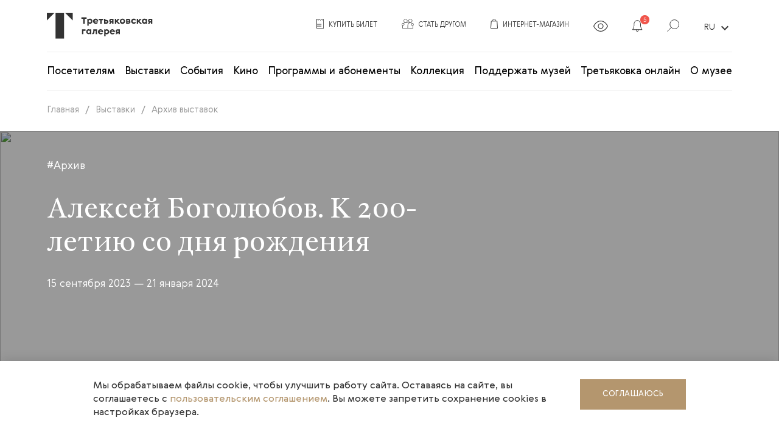

--- FILE ---
content_type: application/javascript; charset=UTF-8
request_url: https://www.tretyakovgallery.ru/_nuxt/f89ac9a.js
body_size: 640
content:
(window.webpackJsonp=window.webpackJsonp||[]).push([[51],{1436:function(t,e,r){"use strict";r.r(e);var n=r(0),o=(r(6),r(59),{components:{GeneralSection:r(747).a},data:function(){return{detailData:Object}},head:function(){return{title:this.detailData.title?this.detailData.title:"Третьяковская галерея",meta:[{hid:"title",property:"title",content:this.detailData.title?this.detailData.title:"Третьяковская галерея"},{hid:"description",property:"description",content:this.detailData.description},{hid:"keywords",property:"keywords",content:this.detailData.keywords},{hid:"og:title",property:"og:title",content:this.detailData.title?this.detailData.title:"Третьяковская галерея"},{hid:"og:description",property:"og:description",content:this.detailData.description},{hid:"og:url",property:"og:url",content:this.detailData["og:url"]},{hid:"og:site_name",property:"og:site_name",content:this.detailData["og:site_name"]},{hid:"og:image",property:"og:image",content:this.detailData["og:image"]},{hid:"og:type",property:"og:type",content:this.detailData["og:type"]}]}},asyncData:function(t){return Object(n.a)(regeneratorRuntime.mark((function e(){var r,n,code,o;return regeneratorRuntime.wrap((function(e){for(;;)switch(e.prev=e.next){case 0:return r=t.store,n=t.route,e.prev=1,code=n.path.replace(/\//g,"&"),e.next=5,r.dispatch("pages/fetchSEO",code);case 5:return o=e.sent,e.abrupt("return",{detailData:o});case 9:e.prev=9,e.t0=e.catch(1),console.error(e.t0);case 12:case"end":return e.stop()}}),e,null,[[1,9]])})))()}}),c=r(2),component=Object(c.a)(o,(function(){var t=this._self._c;return t("div",[t("GeneralSection",{attrs:{parentType:"edu",seo:this.detailData}})],1)}),[],!1,null,"7415688a",null);e.default=component.exports}}]);

--- FILE ---
content_type: application/javascript; charset=UTF-8
request_url: https://www.tretyakovgallery.ru/scripts/lottie_light.min.js
body_size: 41311
content:
var t,e;"undefined"!=typeof navigator&&(t=window||{},e=function(u){"use strict";var h,e="http://www.w3.org/2000/svg",A="",s=-999999,i=!0,_=(/^((?!chrome|android).)*safari/i.test(navigator.userAgent),Math.round,Math.pow),k=Math.sqrt,c=(Math.abs,Math.floor),m=(Math.max,Math.min),a={};!function(){var t,e=["abs","acos","acosh","asin","asinh","atan","atanh","atan2","ceil","cbrt","expm1","clz32","cos","cosh","exp","floor","fround","hypot","imul","log","log1p","log2","log10","max","min","pow","random","round","sign","sin","sinh","sqrt","tan","tanh","trunc","E","LN10","LN2","LOG10E","LOG2E","PI","SQRT1_2","SQRT2"],s=e.length;for(t=0;t<s;t+=1)a[e[t]]=Math[e[t]]}(),a.random=Math.random,a.abs=function(t){if("object"===typeof t&&t.length){var e,s=E(t.length),i=t.length;for(e=0;e<i;e+=1)s[e]=Math.abs(t[e]);return s}return Math.abs(t)};var M=150,q=Math.PI/180,v=.5519;function r(t){t?Math.round:function(t){return t}}function n(t,e,s,i){this.type=t,this.currentTime=e,this.totalTime=s,this.direction=i<0?-1:1}function o(t,e){this.type=t,this.direction=e<0?-1:1}function l(t,e,s,i){this.type=t,this.currentLoop=s,this.totalLoops=e,this.direction=i<0?-1:1}function p(t,e,s){this.type=t,this.firstFrame=e,this.totalFrames=s}function f(t,e){this.type=t,this.target=e}function d(t,e){this.type="renderFrameError",this.nativeError=t,this.currentTime=e}function g(t){this.type="configError",this.nativeError=t}r(!1);var t,C=(t=0,function(){return"__lottie_element_"+ ++t});function y(t,e,s){var i,a,r,n,h,o,l,p;switch(o=s*(1-e),l=s*(1-(h=6*t-(n=Math.floor(6*t)))*e),p=s*(1-(1-h)*e),n%6){case 0:i=s,a=p,r=o;break;case 1:i=l,a=s,r=o;break;case 2:i=o,a=s,r=p;break;case 3:i=o,a=l,r=s;break;case 4:i=p,a=o,r=s;break;case 5:i=s,a=o,r=l}return[i,a,r]}function b(t,e,s){var i,a=Math.max(t,e,s),r=Math.min(t,e,s),n=a-r,h=0===a?0:n/a,o=a/255;switch(a){case r:i=0;break;case t:i=e-s+n*(e<s?6:0),i/=6*n;break;case e:i=s-t+2*n,i/=6*n;break;case s:i=t-e+4*n,i/=6*n}return[i,h,o]}function lt(t,e){var s=b(255*t[0],255*t[1],255*t[2]);return s[1]+=e,1<s[1]?s[1]=1:s[1]<=0&&(s[1]=0),y(s[0],s[1],s[2])}function pt(t,e){var s=b(255*t[0],255*t[1],255*t[2]);return s[2]+=e,1<s[2]?s[2]=1:s[2]<0&&(s[2]=0),y(s[0],s[1],s[2])}function ft(t,e){var s=b(255*t[0],255*t[1],255*t[2]);return s[0]+=e/360,1<s[0]?s[0]-=1:s[0]<0&&(s[0]+=1),y(s[0],s[1],s[2])}var P=function(){var t,e,i=[];for(t=0;t<256;t+=1)e=t.toString(16),i[t]=1==e.length?"0"+e:e;return function(t,e,s){return t<0&&(t=0),e<0&&(e=0),s<0&&(s=0),"#"+i[t]+i[e]+i[s]}}();function x(){}x.prototype={triggerEvent:function(t,e){if(this._cbs[t])for(var s=this._cbs[t].length,i=0;i<s;i++)this._cbs[t][i](e)},addEventListener:function(t,e){return this._cbs[t]||(this._cbs[t]=[]),this._cbs[t].push(e),function(){this.removeEventListener(t,e)}.bind(this)},removeEventListener:function(t,e){if(e){if(this._cbs[t]){for(var s=0,i=this._cbs[t].length;s<i;)this._cbs[t][s]===e&&(this._cbs[t].splice(s,1),s-=1,i-=1),s+=1;this._cbs[t].length||(this._cbs[t]=null)}}else this._cbs[t]=null}};var j="function"==typeof Uint8ClampedArray&&"function"==typeof Float32Array?function(t,e){return"float32"===t?new Float32Array(e):"int16"===t?new Int16Array(e):"uint8c"===t?new Uint8ClampedArray(e):void 0}:function(t,e){var s,i=0,a=[];switch(t){case"int16":case"uint8c":s=1;break;default:s=1.1}for(i=0;i<e;i+=1)a.push(s);return a};function E(t){return Array.apply(null,{length:t})}function F(t){return document.createElementNS(e,t)}function D(t){return document.createElement(t)}function S(){}S.prototype={addDynamicProperty:function(t){-1===this.dynamicProperties.indexOf(t)&&(this.dynamicProperties.push(t),this.container.addDynamicProperty(this),this._isAnimated=!0)},iterateDynamicProperties:function(){this._mdf=!1;var t,e=this.dynamicProperties.length;for(t=0;t<e;t+=1)this.dynamicProperties[t].getValue(),this.dynamicProperties[t]._mdf&&(this._mdf=!0)},initDynamicPropertyContainer:function(t){this.container=t,this.dynamicProperties=[],this._mdf=!1,this._isAnimated=!1}};var w,T=(w={0:"source-over",1:"multiply",2:"screen",3:"overlay",4:"darken",5:"lighten",6:"color-dodge",7:"color-burn",8:"hard-light",9:"soft-light",10:"difference",11:"exclusion",12:"hue",13:"saturation",14:"color",15:"luminosity"},function(t){return w[t]||""}),I=function(){var a=Math.cos,r=Math.sin,n=Math.tan,i=Math.round;function t(){return this.props[0]=1,this.props[1]=0,this.props[2]=0,this.props[3]=0,this.props[4]=0,this.props[5]=1,this.props[6]=0,this.props[7]=0,this.props[8]=0,this.props[9]=0,this.props[10]=1,this.props[11]=0,this.props[12]=0,this.props[13]=0,this.props[14]=0,this.props[15]=1,this}function e(t){if(0===t)return this;var e=a(t),s=r(t);return this._t(e,-s,0,0,s,e,0,0,0,0,1,0,0,0,0,1)}function s(t){if(0===t)return this;var e=a(t),s=r(t);return this._t(1,0,0,0,0,e,-s,0,0,s,e,0,0,0,0,1)}function h(t){if(0===t)return this;var e=a(t),s=r(t);return this._t(e,0,s,0,0,1,0,0,-s,0,e,0,0,0,0,1)}function o(t){if(0===t)return this;var e=a(t),s=r(t);return this._t(e,-s,0,0,s,e,0,0,0,0,1,0,0,0,0,1)}function l(t,e){return this._t(1,e,t,1,0,0)}function p(t,e){return this.shear(n(t),n(e))}function f(t,e){var s=a(e),i=r(e);return this._t(s,i,0,0,-i,s,0,0,0,0,1,0,0,0,0,1)._t(1,0,0,0,n(t),1,0,0,0,0,1,0,0,0,0,1)._t(s,-i,0,0,i,s,0,0,0,0,1,0,0,0,0,1)}function m(t,e,s){return s||0===s||(s=1),1===t&&1===e&&1===s?this:this._t(t,0,0,0,0,e,0,0,0,0,s,0,0,0,0,1)}function d(t,e,s,i,a,r,n,h,o,l,p,f,m,d,c,u){return this.props[0]=t,this.props[1]=e,this.props[2]=s,this.props[3]=i,this.props[4]=a,this.props[5]=r,this.props[6]=n,this.props[7]=h,this.props[8]=o,this.props[9]=l,this.props[10]=p,this.props[11]=f,this.props[12]=m,this.props[13]=d,this.props[14]=c,this.props[15]=u,this}function c(t,e,s){return s=s||0,0!==t||0!==e||0!==s?this._t(1,0,0,0,0,1,0,0,0,0,1,0,t,e,s,1):this}function u(t,e,s,i,a,r,n,h,o,l,p,f,m,d,c,u){var g=this.props;if(1===t&&0===e&&0===s&&0===i&&0===a&&1===r&&0===n&&0===h&&0===o&&0===l&&1===p&&0===f)return g[12]=g[12]*t+g[15]*m,g[13]=g[13]*r+g[15]*d,g[14]=g[14]*p+g[15]*c,g[15]=g[15]*u,this._identityCalculated=!1,this;var y=g[0],v=g[1],b=g[2],_=g[3],k=g[4],A=g[5],M=g[6],C=g[7],P=g[8],x=g[9],E=g[10],F=g[11],D=g[12],S=g[13],w=g[14],T=g[15];return g[0]=y*t+v*a+b*o+_*m,g[1]=y*e+v*r+b*l+_*d,g[2]=y*s+v*n+b*p+_*c,g[3]=y*i+v*h+b*f+_*u,g[4]=k*t+A*a+M*o+C*m,g[5]=k*e+A*r+M*l+C*d,g[6]=k*s+A*n+M*p+C*c,g[7]=k*i+A*h+M*f+C*u,g[8]=P*t+x*a+E*o+F*m,g[9]=P*e+x*r+E*l+F*d,g[10]=P*s+x*n+E*p+F*c,g[11]=P*i+x*h+E*f+F*u,g[12]=D*t+S*a+w*o+T*m,g[13]=D*e+S*r+w*l+T*d,g[14]=D*s+S*n+w*p+T*c,g[15]=D*i+S*h+w*f+T*u,this._identityCalculated=!1,this}function g(){return this._identityCalculated||(this._identity=!(1!==this.props[0]||0!==this.props[1]||0!==this.props[2]||0!==this.props[3]||0!==this.props[4]||1!==this.props[5]||0!==this.props[6]||0!==this.props[7]||0!==this.props[8]||0!==this.props[9]||1!==this.props[10]||0!==this.props[11]||0!==this.props[12]||0!==this.props[13]||0!==this.props[14]||1!==this.props[15]),this._identityCalculated=!0),this._identity}function y(t){for(var e=0;e<16;){if(t.props[e]!==this.props[e])return!1;e+=1}return!0}function v(t){var e;for(e=0;e<16;e+=1)t.props[e]=this.props[e]}function b(t){var e;for(e=0;e<16;e+=1)this.props[e]=t[e]}function _(t,e,s){return{x:t*this.props[0]+e*this.props[4]+s*this.props[8]+this.props[12],y:t*this.props[1]+e*this.props[5]+s*this.props[9]+this.props[13],z:t*this.props[2]+e*this.props[6]+s*this.props[10]+this.props[14]}}function k(t,e,s){return t*this.props[0]+e*this.props[4]+s*this.props[8]+this.props[12]}function A(t,e,s){return t*this.props[1]+e*this.props[5]+s*this.props[9]+this.props[13]}function M(t,e,s){return t*this.props[2]+e*this.props[6]+s*this.props[10]+this.props[14]}function C(){var t=this.props[0]*this.props[5]-this.props[1]*this.props[4],e=this.props[5]/t,s=-this.props[1]/t,i=-this.props[4]/t,a=this.props[0]/t,r=(this.props[4]*this.props[13]-this.props[5]*this.props[12])/t,n=-(this.props[0]*this.props[13]-this.props[1]*this.props[12])/t,h=new I;return h.props[0]=e,h.props[1]=s,h.props[4]=i,h.props[5]=a,h.props[12]=r,h.props[13]=n,h}function P(t){return this.getInverseMatrix().applyToPointArray(t[0],t[1],t[2]||0)}function x(t){var e,s=t.length,i=[];for(e=0;e<s;e+=1)i[e]=P(t[e]);return i}function E(t,e,s){var i=j("float32",6);if(this.isIdentity())i[0]=t[0],i[1]=t[1],i[2]=e[0],i[3]=e[1],i[4]=s[0],i[5]=s[1];else{var a=this.props[0],r=this.props[1],n=this.props[4],h=this.props[5],o=this.props[12],l=this.props[13];i[0]=t[0]*a+t[1]*n+o,i[1]=t[0]*r+t[1]*h+l,i[2]=e[0]*a+e[1]*n+o,i[3]=e[0]*r+e[1]*h+l,i[4]=s[0]*a+s[1]*n+o,i[5]=s[0]*r+s[1]*h+l}return i}function F(t,e,s){return this.isIdentity()?[t,e,s]:[t*this.props[0]+e*this.props[4]+s*this.props[8]+this.props[12],t*this.props[1]+e*this.props[5]+s*this.props[9]+this.props[13],t*this.props[2]+e*this.props[6]+s*this.props[10]+this.props[14]]}function D(t,e){if(this.isIdentity())return t+","+e;var s=this.props;return Math.round(100*(t*s[0]+e*s[4]+s[12]))/100+","+Math.round(100*(t*s[1]+e*s[5]+s[13]))/100}function S(){for(var t=0,e=this.props,s="matrix3d(";t<16;)s+=i(1e4*e[t])/1e4,s+=15===t?")":",",t+=1;return s}function w(t){return t<1e-6&&0<t||-1e-6<t&&t<0?i(1e4*t)/1e4:t}function T(){var t=this.props;return"matrix("+w(t[0])+","+w(t[1])+","+w(t[4])+","+w(t[5])+","+w(t[12])+","+w(t[13])+")"}return function(){this.reset=t,this.rotate=e,this.rotateX=s,this.rotateY=h,this.rotateZ=o,this.skew=p,this.skewFromAxis=f,this.shear=l,this.scale=m,this.setTransform=d,this.translate=c,this.transform=u,this.applyToPoint=_,this.applyToX=k,this.applyToY=A,this.applyToZ=M,this.applyToPointArray=F,this.applyToTriplePoints=E,this.applyToPointStringified=D,this.toCSS=S,this.to2dCSS=T,this.clone=v,this.cloneFromProps=b,this.equals=y,this.inversePoints=x,this.inversePoint=P,this.getInverseMatrix=C,this._t=this.transform,this.isIdentity=g,this._identity=!0,this._identityCalculated=!1,this.props=j("float32",16),this.reset()}}();!function(h,o){var l,p=this,f=256,m=6,d="random",c=o.pow(f,m),u=o.pow(2,52),g=2*u,y=f-1;function v(t){var e,s=t.length,n=this,i=0,a=n.i=n.j=0,r=n.S=[];for(s||(t=[s++]);i<f;)r[i]=i++;for(i=0;i<f;i++)r[i]=r[a=y&a+t[i%s]+(e=r[i])],r[a]=e;n.g=function(t){for(var e,s=0,i=n.i,a=n.j,r=n.S;t--;)e=r[i=y&i+1],s=s*f+r[y&(r[i]=r[a=y&a+e])+(r[a]=e)];return n.i=i,n.j=a,s}}function b(t,e){return e.i=t.i,e.j=t.j,e.S=t.S.slice(),e}function _(t,e){for(var s,i=t+"",a=0;a<i.length;)e[y&a]=y&(s^=19*e[y&a])+i.charCodeAt(a++);return k(e)}function k(t){return String.fromCharCode.apply(0,t)}o["seed"+d]=function(t,e,s){var i=[],a=_(function t(e,s){var i,a=[],r=typeof e;if(s&&"object"==r)for(i in e)try{a.push(t(e[i],s-1))}catch(t){}return a.length?a:"string"==r?e:e+"\0"}((e=!0===e?{entropy:!0}:e||{}).entropy?[t,k(h)]:null===t?function(){try{if(l)return k(l.randomBytes(f));var t=new Uint8Array(f);return(p.crypto||p.msCrypto).getRandomValues(t),k(t)}catch(t){var e=p.navigator,s=e&&e.plugins;return[+new Date,p,s,p.screen,k(h)]}}():t,3),i),r=new v(i),n=function(){for(var t=r.g(m),e=c,s=0;t<u;)t=(t+s)*f,e*=f,s=r.g(1);for(;g<=t;)t/=2,e/=2,s>>>=1;return(t+s)/e};return n.int32=function(){return 0|r.g(4)},n.quick=function(){return r.g(4)/4294967296},n.double=n,_(k(r.S),h),(e.pass||s||function(t,e,s,i){return i&&(i.S&&b(i,r),t.state=function(){return b(r,{})}),s?(o[d]=t,e):t})(n,a,"global"in e?e.global:this==o,e.state)},_(o.random(),h)}([],a);var G=function(){var t={getBezierEasing:function(t,e,s,i,a){var r=a||("bez_"+t+"_"+e+"_"+s+"_"+i).replace(/\./g,"p");if(h[r])return h[r];var n=new o([t,e,s,i]);return h[r]=n}},h={};var l=11,p=1/(l-1),e="function"==typeof Float32Array;function i(t,e){return 1-3*e+3*t}function a(t,e){return 3*e-6*t}function r(t){return 3*t}function f(t,e,s){return((i(e,s)*t+a(e,s))*t+r(e))*t}function m(t,e,s){return 3*i(e,s)*t*t+2*a(e,s)*t+r(e)}function o(t){this._p=t,this._mSampleValues=e?new Float32Array(l):new Array(l),this._precomputed=!1,this.get=this.get.bind(this)}return o.prototype={get:function(t){var e=this._p[0],s=this._p[1],i=this._p[2],a=this._p[3];return this._precomputed||this._precompute(),e===s&&i===a?t:0===t?0:1===t?1:f(this._getTForX(t),s,a)},_precompute:function(){var t=this._p[0],e=this._p[1],s=this._p[2],i=this._p[3];this._precomputed=!0,t===e&&s===i||this._calcSampleValues()},_calcSampleValues:function(){for(var t=this._p[0],e=this._p[2],s=0;s<l;++s)this._mSampleValues[s]=f(s*p,t,e)},_getTForX:function(t){for(var e=this._p[0],s=this._p[2],i=this._mSampleValues,a=0,r=1,n=l-1;r!==n&&i[r]<=t;++r)a+=p;var h=a+(t-i[--r])/(i[r+1]-i[r])*p,o=m(h,e,s);return.001<=o?function(t,e,s,i){for(var a=0;a<4;++a){var r=m(e,s,i);if(0===r)return e;e-=(f(e,s,i)-t)/r}return e}(t,h,e,s):0===o?h:function(t,e,s,i,a){for(var r,n,h=0;0<(r=f(n=e+(s-e)/2,i,a)-t)?s=n:e=n,1e-7<Math.abs(r)&&++h<10;);return n}(t,a,a+p,e,s)}},t}();function L(t,e){var s,i,a=t.length;for(s=0;s<a;s+=1)for(var r in i=t[s].prototype)i.hasOwnProperty(r)&&(e.prototype[r]=i[r])}!function(){for(var r=0,t=["ms","moz","webkit","o"],e=0;e<t.length&&!u.requestAnimationFrame;++e)u.requestAnimationFrame=u[t[e]+"RequestAnimationFrame"],u.cancelAnimationFrame=u[t[e]+"CancelAnimationFrame"]||u[t[e]+"CancelRequestAnimationFrame"];u.requestAnimationFrame||(u.requestAnimationFrame=function(t,e){var s=(new Date).getTime(),i=Math.max(0,16-(s-r)),a=setTimeout(function(){t(s+i)},i);return r=s+i,a}),u.cancelAnimationFrame||(u.cancelAnimationFrame=function(t){clearTimeout(t)})}();var mt=function(){function g(t,e,s,i,a,r){var n=t*i+e*a+s*r-a*i-r*t-s*e;return-.001<n&&n<.001}Math;var p=function(t,e,s,i){var a,r,n,h,o,l,p=M,f=0,m=[],d=[],c=Et.newElement();for(n=s.length,a=0;a<p;a+=1){for(o=a/(p-1),r=l=0;r<n;r+=1)h=_(1-o,3)*t[r]+3*_(1-o,2)*o*s[r]+3*(1-o)*_(o,2)*i[r]+_(o,3)*e[r],m[r]=h,null!==d[r]&&(l+=_(m[r]-d[r],2)),d[r]=m[r];l&&(f+=l=k(l)),c.percents[a]=o,c.lengths[a]=f}return c.addedLength=f,c};function y(t){this.segmentLength=0,this.points=new Array(t)}function v(t,e){this.partialLength=t,this.point=e}var b,t=(b={},function(t,e,s,i){var a=(t[0]+"_"+t[1]+"_"+e[0]+"_"+e[1]+"_"+s[0]+"_"+s[1]+"_"+i[0]+"_"+i[1]).replace(/\./g,"p");if(!b[a]){var r,n,h,o,l,p,f,m=M,d=0,c=null;2===t.length&&(t[0]!=e[0]||t[1]!=e[1])&&g(t[0],t[1],e[0],e[1],t[0]+s[0],t[1]+s[1])&&g(t[0],t[1],e[0],e[1],e[0]+i[0],e[1]+i[1])&&(m=2);var u=new y(m);for(h=s.length,r=0;r<m;r+=1){for(f=E(h),l=r/(m-1),n=p=0;n<h;n+=1)o=_(1-l,3)*t[n]+3*_(1-l,2)*l*(t[n]+s[n])+3*(1-l)*_(l,2)*(e[n]+i[n])+_(l,3)*e[n],f[n]=o,null!==c&&(p+=_(f[n]-c[n],2));d+=p=k(p),u.points[r]=new v(p,f),c=f}u.segmentLength=d,b[a]=u}return b[a]});function D(t,e){var s=e.percents,i=e.lengths,a=s.length,r=c((a-1)*t),n=t*e.addedLength,h=0;if(r===a-1||0===r||n===i[r])return s[r];for(var o=i[r]>n?-1:1,l=!0;l;)if(i[r]<=n&&i[r+1]>n?(h=(n-i[r])/(i[r+1]-i[r]),l=!1):r+=o,r<0||a-1<=r){if(r===a-1)return s[r];l=!1}return s[r]+(s[r+1]-s[r])*h}var S=j("float32",8);return{getSegmentsLength:function(t){var e,s=xt.newElement(),i=t.c,a=t.v,r=t.o,n=t.i,h=t._length,o=s.lengths,l=0;for(e=0;e<h-1;e+=1)o[e]=p(a[e],a[e+1],r[e],n[e+1]),l+=o[e].addedLength;return i&&h&&(o[e]=p(a[e],a[0],r[e],n[0]),l+=o[e].addedLength),s.totalLength=l,s},getNewSegment:function(t,e,s,i,a,r,n){var h,o=D(a=a<0?0:1<a?1:a,n),l=D(r=1<r?1:r,n),p=t.length,f=1-o,m=1-l,d=f*f*f,c=o*f*f*3,u=o*o*f*3,g=o*o*o,y=f*f*m,v=o*f*m+f*o*m+f*f*l,b=o*o*m+f*o*l+o*f*l,_=o*o*l,k=f*m*m,A=o*m*m+f*l*m+f*m*l,M=o*l*m+f*l*l+o*m*l,C=o*l*l,P=m*m*m,x=l*m*m+m*l*m+m*m*l,E=l*l*m+m*l*l+l*m*l,F=l*l*l;for(h=0;h<p;h+=1)S[4*h]=Math.round(1e3*(d*t[h]+c*s[h]+u*i[h]+g*e[h]))/1e3,S[4*h+1]=Math.round(1e3*(y*t[h]+v*s[h]+b*i[h]+_*e[h]))/1e3,S[4*h+2]=Math.round(1e3*(k*t[h]+A*s[h]+M*i[h]+C*e[h]))/1e3,S[4*h+3]=Math.round(1e3*(P*t[h]+x*s[h]+E*i[h]+F*e[h]))/1e3;return S},getPointInSegment:function(t,e,s,i,a,r){var n=D(a,r),h=1-n;return[Math.round(1e3*(h*h*h*t[0]+(n*h*h+h*n*h+h*h*n)*s[0]+(n*n*h+h*n*n+n*h*n)*i[0]+n*n*n*e[0]))/1e3,Math.round(1e3*(h*h*h*t[1]+(n*h*h+h*n*h+h*h*n)*s[1]+(n*n*h+h*n*n+n*h*n)*i[1]+n*n*n*e[1]))/1e3]},buildBezierData:t,pointOnLine2D:g,pointOnLine3D:function(t,e,s,i,a,r,n,h,o){if(0===s&&0===r&&0===o)return g(t,e,i,a,n,h);var l,p=Math.sqrt(Math.pow(i-t,2)+Math.pow(a-e,2)+Math.pow(r-s,2)),f=Math.sqrt(Math.pow(n-t,2)+Math.pow(h-e,2)+Math.pow(o-s,2)),m=Math.sqrt(Math.pow(n-i,2)+Math.pow(h-a,2)+Math.pow(o-r,2));return-1e-4<(l=f<p?m<p?p-f-m:m-f-p:f<m?m-f-p:f-p-m)&&l<1e-4}}}();var R=function(){function m(t,e,s){var i,a,r,n,h,o,l,p=t.length;for(a=0;a<p;a+=1)if("ks"in(i=t[a])&&!i.completed){if(i.completed=!0,i.tt&&(t[a-1].td=i.tt),i.hasMask){var f=i.masksProperties;for(n=f.length,r=0;r<n;r+=1)if(f[r].pt.k.i)u(f[r].pt.k);else for(o=f[r].pt.k.length,h=0;h<o;h+=1)f[r].pt.k[h].s&&u(f[r].pt.k[h].s[0]),f[r].pt.k[h].e&&u(f[r].pt.k[h].e[0])}0===i.ty?(i.layers=d(i.refId,e),m(i.layers,e,s)):4===i.ty?c(i.shapes):5==i.ty&&(0!==(l=i).t.a.length||"m"in l.t.p||(l.singleShape=!0))}}function d(t,e){for(var s=0,i=e.length;s<i;){if(e[s].id===t)return e[s].layers.__used?JSON.parse(JSON.stringify(e[s].layers)):(e[s].layers.__used=!0,e[s].layers);s+=1}}function c(t){var e,s,i;for(e=t.length-1;0<=e;e-=1)if("sh"==t[e].ty)if(t[e].ks.k.i)u(t[e].ks.k);else for(i=t[e].ks.k.length,s=0;s<i;s+=1)t[e].ks.k[s].s&&u(t[e].ks.k[s].s[0]),t[e].ks.k[s].e&&u(t[e].ks.k[s].e[0]);else"gr"==t[e].ty&&c(t[e].it)}function u(t){var e,s=t.i.length;for(e=0;e<s;e+=1)t.i[e][0]+=t.v[e][0],t.i[e][1]+=t.v[e][1],t.o[e][0]+=t.v[e][0],t.o[e][1]+=t.v[e][1]}function h(t,e){var s=e?e.split("."):[100,100,100];return t[0]>s[0]||!(s[0]>t[0])&&(t[1]>s[1]||!(s[1]>t[1])&&(t[2]>s[2]||!(s[2]>t[2])&&void 0))}var o,s=function(){var i=[4,4,14];function a(t){var e,s,i,a=t.length;for(e=0;e<a;e+=1)5===t[e].ty&&(s=t[e],i=s.t.d,s.t.d={k:[{s:i,t:0}]})}return function(t){if(h(i,t.v)&&(a(t.layers),t.assets)){var e,s=t.assets.length;for(e=0;e<s;e+=1)t.assets[e].layers&&a(t.assets[e].layers)}}}(),i=(o=[4,7,99],function(t){if(t.chars&&!h(o,t.v)){var e,s,i,a,r,n=t.chars.length;for(e=0;e<n;e+=1)if(t.chars[e].data&&t.chars[e].data.shapes)for(i=(r=t.chars[e].data.shapes[0].it).length,s=0;s<i;s+=1)(a=r[s].ks.k).__converted||(u(r[s].ks.k),a.__converted=!0)}}),a=function(){var i=[4,1,9];function r(t){var e,s,i,a=t.length;for(e=0;e<a;e+=1)if("gr"===t[e].ty)r(t[e].it);else if("fl"===t[e].ty||"st"===t[e].ty)if(t[e].c.k&&t[e].c.k[0].i)for(i=t[e].c.k.length,s=0;s<i;s+=1)t[e].c.k[s].s&&(t[e].c.k[s].s[0]/=255,t[e].c.k[s].s[1]/=255,t[e].c.k[s].s[2]/=255,t[e].c.k[s].s[3]/=255),t[e].c.k[s].e&&(t[e].c.k[s].e[0]/=255,t[e].c.k[s].e[1]/=255,t[e].c.k[s].e[2]/=255,t[e].c.k[s].e[3]/=255);else t[e].c.k[0]/=255,t[e].c.k[1]/=255,t[e].c.k[2]/=255,t[e].c.k[3]/=255}function a(t){var e,s=t.length;for(e=0;e<s;e+=1)4===t[e].ty&&r(t[e].shapes)}return function(t){if(h(i,t.v)&&(a(t.layers),t.assets)){var e,s=t.assets.length;for(e=0;e<s;e+=1)t.assets[e].layers&&a(t.assets[e].layers)}}}(),r=function(){var i=[4,4,18];function l(t){var e,s,i;for(e=t.length-1;0<=e;e-=1)if("sh"==t[e].ty)if(t[e].ks.k.i)t[e].ks.k.c=t[e].closed;else for(i=t[e].ks.k.length,s=0;s<i;s+=1)t[e].ks.k[s].s&&(t[e].ks.k[s].s[0].c=t[e].closed),t[e].ks.k[s].e&&(t[e].ks.k[s].e[0].c=t[e].closed);else"gr"==t[e].ty&&l(t[e].it)}function a(t){var e,s,i,a,r,n,h=t.length;for(s=0;s<h;s+=1){if((e=t[s]).hasMask){var o=e.masksProperties;for(a=o.length,i=0;i<a;i+=1)if(o[i].pt.k.i)o[i].pt.k.c=o[i].cl;else for(n=o[i].pt.k.length,r=0;r<n;r+=1)o[i].pt.k[r].s&&(o[i].pt.k[r].s[0].c=o[i].cl),o[i].pt.k[r].e&&(o[i].pt.k[r].e[0].c=o[i].cl)}4===e.ty&&l(e.shapes)}}return function(t){if(h(i,t.v)&&(a(t.layers),t.assets)){var e,s=t.assets.length;for(e=0;e<s;e+=1)t.assets[e].layers&&a(t.assets[e].layers)}}}();var t={completeData:function(t,e){t.__complete||(a(t),s(t),i(t),r(t),m(t.layers,t.assets,e),t.__complete=!0)}};return t.checkColors=a,t.checkChars=i,t.checkShapes=r,t.completeLayers=m,t}(),V=function(){var r={w:0,size:0,shapes:[]},t=[];function u(t,e){var s=D("span");s.style.fontFamily=e;var i=D("span");i.innerHTML="giItT1WQy@!-/#",s.style.position="absolute",s.style.left="-10000px",s.style.top="-10000px",s.style.fontSize="300px",s.style.fontVariant="normal",s.style.fontStyle="normal",s.style.fontWeight="normal",s.style.letterSpacing="0",s.appendChild(i),document.body.appendChild(s);var a=i.offsetWidth;return i.style.fontFamily=t+", "+e,{node:i,w:a,parent:s}}t=t.concat([2304,2305,2306,2307,2362,2363,2364,2364,2366,2367,2368,2369,2370,2371,2372,2373,2374,2375,2376,2377,2378,2379,2380,2381,2382,2383,2387,2388,2389,2390,2391,2402,2403]);var e=function(){this.fonts=[],this.chars=null,this.typekitLoaded=0,this.isLoaded=!1,this.initTime=Date.now()};return e.getCombinedCharacterCodes=function(){return t},e.prototype.addChars=function(t){if(t){this.chars||(this.chars=[]);var e,s,i,a=t.length,r=this.chars.length;for(e=0;e<a;e+=1){for(s=0,i=!1;s<r;)this.chars[s].style===t[e].style&&this.chars[s].fFamily===t[e].fFamily&&this.chars[s].ch===t[e].ch&&(i=!0),s+=1;i||(this.chars.push(t[e]),r+=1)}}},e.prototype.addFonts=function(t,e){if(t){if(this.chars)return this.isLoaded=!0,void(this.fonts=t.list);var s,i,a,r,n=t.list,h=n.length,o=h;for(s=0;s<h;s+=1){var l,p,f=!0;if(n[s].loaded=!1,n[s].monoCase=u(n[s].fFamily,"monospace"),n[s].sansCase=u(n[s].fFamily,"sans-serif"),n[s].fPath){if("p"===n[s].fOrigin||3===n[s].origin){if(0<(l=document.querySelectorAll('style[f-forigin="p"][f-family="'+n[s].fFamily+'"], style[f-origin="3"][f-family="'+n[s].fFamily+'"]')).length&&(f=!1),f){var m=D("style");m.setAttribute("f-forigin",n[s].fOrigin),m.setAttribute("f-origin",n[s].origin),m.setAttribute("f-family",n[s].fFamily),m.type="text/css",m.innerHTML="@font-face {font-family: "+n[s].fFamily+"; font-style: normal; src: url('"+n[s].fPath+"');}",e.appendChild(m)}}else if("g"===n[s].fOrigin||1===n[s].origin){for(l=document.querySelectorAll('link[f-forigin="g"], link[f-origin="1"]'),p=0;p<l.length;p++)-1!==l[p].href.indexOf(n[s].fPath)&&(f=!1);if(f){var d=D("link");d.setAttribute("f-forigin",n[s].fOrigin),d.setAttribute("f-origin",n[s].origin),d.type="text/css",d.rel="stylesheet",d.href=n[s].fPath,document.body.appendChild(d)}}else if("t"===n[s].fOrigin||2===n[s].origin){for(l=document.querySelectorAll('script[f-forigin="t"], script[f-origin="2"]'),p=0;p<l.length;p++)n[s].fPath===l[p].src&&(f=!1);if(f){var c=D("link");c.setAttribute("f-forigin",n[s].fOrigin),c.setAttribute("f-origin",n[s].origin),c.setAttribute("rel","stylesheet"),c.setAttribute("href",n[s].fPath),e.appendChild(c)}}}else n[s].loaded=!0,o-=1;n[s].helper=(i=e,a=n[s],r=void 0,(r=F("text")).style.fontSize="100px",r.setAttribute("font-family",a.fFamily),r.setAttribute("font-style",a.fStyle),r.setAttribute("font-weight",a.fWeight),r.textContent="1",a.fClass?(r.style.fontFamily="inherit",r.setAttribute("class",a.fClass)):r.style.fontFamily=a.fFamily,i.appendChild(r),D("canvas").getContext("2d").font=a.fWeight+" "+a.fStyle+" 100px "+a.fFamily,r),n[s].cache={},this.fonts.push(n[s])}0===o?this.isLoaded=!0:setTimeout(this.checkLoadedFonts.bind(this),100)}else this.isLoaded=!0},e.prototype.getCharData=function(t,e,s){for(var i=0,a=this.chars.length;i<a;){if(this.chars[i].ch===t&&this.chars[i].style===e&&this.chars[i].fFamily===s)return this.chars[i];i+=1}return("string"==typeof t&&13!==t.charCodeAt(0)||!t)&&console&&console.warn&&console.warn("Missing character from exported characters list: ",t,e,s),r},e.prototype.getFontByName=function(t){for(var e=0,s=this.fonts.length;e<s;){if(this.fonts[e].fName===t)return this.fonts[e];e+=1}return this.fonts[0]},e.prototype.measureText=function(t,e,s){var i=this.getFontByName(e),a=t.charCodeAt(0);if(!i.cache[a+1]){var r=i.helper;if(" "===t){r.textContent="|"+t+"|";var n=r.getComputedTextLength();r.textContent="||";var h=r.getComputedTextLength();i.cache[a+1]=(n-h)/100}else r.textContent=t,i.cache[a+1]=r.getComputedTextLength()/100}return i.cache[a+1]*s},e.prototype.checkLoadedFonts=function(){var t,e,s,i=this.fonts.length,a=i;for(t=0;t<i;t+=1)this.fonts[t].loaded?a-=1:"n"===this.fonts[t].fOrigin||0===this.fonts[t].origin?this.fonts[t].loaded=!0:(e=this.fonts[t].monoCase.node,s=this.fonts[t].monoCase.w,e.offsetWidth!==s?(a-=1,this.fonts[t].loaded=!0):(e=this.fonts[t].sansCase.node,s=this.fonts[t].sansCase.w,e.offsetWidth!==s&&(a-=1,this.fonts[t].loaded=!0)),this.fonts[t].loaded&&(this.fonts[t].sansCase.parent.parentNode.removeChild(this.fonts[t].sansCase.parent),this.fonts[t].monoCase.parent.parentNode.removeChild(this.fonts[t].monoCase.parent)));0!==a&&Date.now()-this.initTime<5e3?setTimeout(this.checkLoadedFonts.bind(this),20):setTimeout(function(){this.isLoaded=!0}.bind(this),0)},e.prototype.loaded=function(){return this.isLoaded},e}(),z=function(){var f=s,a=Math.abs;function m(t,e){var s,i=this.offsetTime;"multidimensional"===this.propType&&(s=j("float32",this.pv.length));for(var a,r,n,h,o,l,p,f,m=e.lastIndex,d=m,c=this.keyframes.length-1,u=!0;u;){if(a=this.keyframes[d],r=this.keyframes[d+1],d===c-1&&t>=r.t-i){a.h&&(a=r),m=0;break}if(r.t-i>t){m=d;break}d<c-1?d+=1:(m=0,u=!1)}var g,y,v,b,_,k,A,M,C,P,x=r.t-i,E=a.t-i;if(a.to){a.bezierData||(a.bezierData=mt.buildBezierData(a.s,r.s||a.e,a.to,a.ti));var F=a.bezierData;if(x<=t||t<E){var D=x<=t?F.points.length-1:0;for(h=F.points[D].point.length,n=0;n<h;n+=1)s[n]=F.points[D].point[n]}else{a.__fnct?f=a.__fnct:(f=G.getBezierEasing(a.o.x,a.o.y,a.i.x,a.i.y,a.n).get,a.__fnct=f),o=f((t-E)/(x-E));var S,w=F.segmentLength*o,T=e.lastFrame<t&&e._lastKeyframeIndex===d?e._lastAddedLength:0;for(p=e.lastFrame<t&&e._lastKeyframeIndex===d?e._lastPoint:0,u=!0,l=F.points.length;u;){if(T+=F.points[p].partialLength,0===w||0===o||p===F.points.length-1){for(h=F.points[p].point.length,n=0;n<h;n+=1)s[n]=F.points[p].point[n];break}if(T<=w&&w<T+F.points[p+1].partialLength){for(S=(w-T)/F.points[p+1].partialLength,h=F.points[p].point.length,n=0;n<h;n+=1)s[n]=F.points[p].point[n]+(F.points[p+1].point[n]-F.points[p].point[n])*S;break}p<l-1?p+=1:u=!1}e._lastPoint=p,e._lastAddedLength=T-F.points[p].partialLength,e._lastKeyframeIndex=d}}else{var I,L,R,V,z;if(c=a.s.length,g=r.s||a.e,this.sh&&1!==a.h)if(x<=t)s[0]=g[0],s[1]=g[1],s[2]=g[2];else if(t<=E)s[0]=a.s[0],s[1]=a.s[1],s[2]=a.s[2];else{var N=B(a.s),O=B(g);y=s,v=function(t,e,s){var i,a,r,n,h,o=[],l=t[0],p=t[1],f=t[2],m=t[3],d=e[0],c=e[1],u=e[2],g=e[3];(a=l*d+p*c+f*u+m*g)<0&&(a=-a,d=-d,c=-c,u=-u,g=-g);h=1e-6<1-a?(i=Math.acos(a),r=Math.sin(i),n=Math.sin((1-s)*i)/r,Math.sin(s*i)/r):(n=1-s,s);return o[0]=n*l+h*d,o[1]=n*p+h*c,o[2]=n*f+h*u,o[3]=n*m+h*g,o}(N,O,(t-E)/(x-E)),b=v[0],_=v[1],k=v[2],A=v[3],M=Math.atan2(2*_*A-2*b*k,1-2*_*_-2*k*k),C=Math.asin(2*b*_+2*k*A),P=Math.atan2(2*b*A-2*_*k,1-2*b*b-2*k*k),y[0]=M/q,y[1]=C/q,y[2]=P/q}else for(d=0;d<c;d+=1)1!==a.h&&(o=x<=t?1:t<E?0:(a.o.x.constructor===Array?(a.__fnct||(a.__fnct=[]),a.__fnct[d]?f=a.__fnct[d]:(I=void 0===a.o.x[d]?a.o.x[0]:a.o.x[d],L=void 0===a.o.y[d]?a.o.y[0]:a.o.y[d],R=void 0===a.i.x[d]?a.i.x[0]:a.i.x[d],V=void 0===a.i.y[d]?a.i.y[0]:a.i.y[d],f=G.getBezierEasing(I,L,R,V).get,a.__fnct[d]=f)):a.__fnct?f=a.__fnct:(I=a.o.x,L=a.o.y,R=a.i.x,V=a.i.y,f=G.getBezierEasing(I,L,R,V).get,a.__fnct=f),f((t-E)/(x-E)))),g=r.s||a.e,z=1===a.h?a.s[d]:a.s[d]+(g[d]-a.s[d])*o,"multidimensional"===this.propType?s[d]=z:s=z}return e.lastIndex=m,s}function B(t){var e=t[0]*q,s=t[1]*q,i=t[2]*q,a=Math.cos(e/2),r=Math.cos(s/2),n=Math.cos(i/2),h=Math.sin(e/2),o=Math.sin(s/2),l=Math.sin(i/2);return[h*o*n+a*r*l,h*r*n+a*o*l,a*o*n-h*r*l,a*r*n-h*o*l]}function d(){var t=this.comp.renderedFrame-this.offsetTime,e=this.keyframes[0].t-this.offsetTime,s=this.keyframes[this.keyframes.length-1].t-this.offsetTime;if(!(t===this._caching.lastFrame||this._caching.lastFrame!==f&&(this._caching.lastFrame>=s&&s<=t||this._caching.lastFrame<e&&t<e))){this._caching.lastFrame>=t&&(this._caching._lastKeyframeIndex=-1,this._caching.lastIndex=0);var i=this.interpolateValue(t,this._caching);this.pv=i}return this._caching.lastFrame=t,this.pv}function c(t){var e;if("unidimensional"===this.propType)e=t*this.mult,1e-5<a(this.v-e)&&(this.v=e,this._mdf=!0);else for(var s=0,i=this.v.length;s<i;)e=t[s]*this.mult,1e-5<a(this.v[s]-e)&&(this.v[s]=e,this._mdf=!0),s+=1}function u(){if(this.elem.globalData.frameId!==this.frameId&&this.effectsSequence.length)if(this.lock)this.setVValue(this.pv);else{this.lock=!0,this._mdf=this._isFirstFrame;var t,e=this.effectsSequence.length,s=this.kf?this.pv:this.data.k;for(t=0;t<e;t+=1)s=this.effectsSequence[t](s);this.setVValue(s),this._isFirstFrame=!1,this.lock=!1,this.frameId=this.elem.globalData.frameId}}function g(t){this.effectsSequence.push(t),this.container.addDynamicProperty(this)}function n(t,e,s,i){this.propType="unidimensional",this.mult=s||1,this.data=e,this.v=s?e.k*s:e.k,this.pv=e.k,this._mdf=!1,this.elem=t,this.container=i,this.comp=t.comp,this.k=!1,this.kf=!1,this.vel=0,this.effectsSequence=[],this._isFirstFrame=!0,this.getValue=u,this.setVValue=c,this.addEffect=g}function h(t,e,s,i){this.propType="multidimensional",this.mult=s||1,this.data=e,this._mdf=!1,this.elem=t,this.container=i,this.comp=t.comp,this.k=!1,this.kf=!1,this.frameId=-1;var a,r=e.k.length;this.v=j("float32",r),this.pv=j("float32",r);j("float32",r);for(this.vel=j("float32",r),a=0;a<r;a+=1)this.v[a]=e.k[a]*this.mult,this.pv[a]=e.k[a];this._isFirstFrame=!0,this.effectsSequence=[],this.getValue=u,this.setVValue=c,this.addEffect=g}function o(t,e,s,i){this.propType="unidimensional",this.keyframes=e.k,this.offsetTime=t.data.st,this.frameId=-1,this._caching={lastFrame:f,lastIndex:0,value:0,_lastKeyframeIndex:-1},this.k=!0,this.kf=!0,this.data=e,this.mult=s||1,this.elem=t,this.container=i,this.comp=t.comp,this.v=f,this.pv=f,this._isFirstFrame=!0,this.getValue=u,this.setVValue=c,this.interpolateValue=m,this.effectsSequence=[d.bind(this)],this.addEffect=g}function l(t,e,s,i){this.propType="multidimensional";var a,r,n,h,o,l=e.k.length;for(a=0;a<l-1;a+=1)e.k[a].to&&e.k[a].s&&e.k[a+1]&&e.k[a+1].s&&(r=e.k[a].s,n=e.k[a+1].s,h=e.k[a].to,o=e.k[a].ti,(2===r.length&&(r[0]!==n[0]||r[1]!==n[1])&&mt.pointOnLine2D(r[0],r[1],n[0],n[1],r[0]+h[0],r[1]+h[1])&&mt.pointOnLine2D(r[0],r[1],n[0],n[1],n[0]+o[0],n[1]+o[1])||3===r.length&&(r[0]!==n[0]||r[1]!==n[1]||r[2]!==n[2])&&mt.pointOnLine3D(r[0],r[1],r[2],n[0],n[1],n[2],r[0]+h[0],r[1]+h[1],r[2]+h[2])&&mt.pointOnLine3D(r[0],r[1],r[2],n[0],n[1],n[2],n[0]+o[0],n[1]+o[1],n[2]+o[2]))&&(e.k[a].to=null,e.k[a].ti=null),r[0]===n[0]&&r[1]===n[1]&&0===h[0]&&0===h[1]&&0===o[0]&&0===o[1]&&(2===r.length||r[2]===n[2]&&0===h[2]&&0===o[2])&&(e.k[a].to=null,e.k[a].ti=null));this.effectsSequence=[d.bind(this)],this.keyframes=e.k,this.offsetTime=t.data.st,this.k=!0,this.kf=!0,this._isFirstFrame=!0,this.mult=s||1,this.elem=t,this.container=i,this.comp=t.comp,this.getValue=u,this.setVValue=c,this.interpolateValue=m,this.frameId=-1;var p=e.k[0].s.length;for(this.v=j("float32",p),this.pv=j("float32",p),a=0;a<p;a+=1)this.v[a]=f,this.pv[a]=f;this._caching={lastFrame:f,lastIndex:0,value:j("float32",p)},this.addEffect=g}return{getProp:function(t,e,s,i,a){var r;if(e.k.length)if("number"==typeof e.k[0])r=new h(t,e,i,a);else switch(s){case 0:r=new o(t,e,i,a);break;case 1:r=new l(t,e,i,a)}else r=new n(t,e,i,a);return r.effectsSequence.length&&a.addDynamicProperty(r),r}}}(),N=function(){var n=[0,0];function i(t,e,s){if(this.elem=t,this.frameId=-1,this.propType="transform",this.data=e,this.v=new I,this.pre=new I,this.appliedTransformations=0,this.initDynamicPropertyContainer(s||t),e.p&&e.p.s?(this.px=z.getProp(t,e.p.x,0,0,this),this.py=z.getProp(t,e.p.y,0,0,this),e.p.z&&(this.pz=z.getProp(t,e.p.z,0,0,this))):this.p=z.getProp(t,e.p||{k:[0,0,0]},1,0,this),e.rx){if(this.rx=z.getProp(t,e.rx,0,q,this),this.ry=z.getProp(t,e.ry,0,q,this),this.rz=z.getProp(t,e.rz,0,q,this),e.or.k[0].ti){var i,a=e.or.k.length;for(i=0;i<a;i+=1)e.or.k[i].to=e.or.k[i].ti=null}this.or=z.getProp(t,e.or,1,q,this),this.or.sh=!0}else this.r=z.getProp(t,e.r||{k:0},0,q,this);e.sk&&(this.sk=z.getProp(t,e.sk,0,q,this),this.sa=z.getProp(t,e.sa,0,q,this)),this.a=z.getProp(t,e.a||{k:[0,0,0]},1,0,this),this.s=z.getProp(t,e.s||{k:[100,100,100]},1,.01,this),e.o?this.o=z.getProp(t,e.o,0,.01,t):this.o={_mdf:!1,v:1},this._isDirty=!0,this.dynamicProperties.length||this.getValue(!0)}return i.prototype={applyToMatrix:function(t){var e=this._mdf;this.iterateDynamicProperties(),this._mdf=this._mdf||e,this.a&&t.translate(-this.a.v[0],-this.a.v[1],this.a.v[2]),this.s&&t.scale(this.s.v[0],this.s.v[1],this.s.v[2]),this.sk&&t.skewFromAxis(-this.sk.v,this.sa.v),this.r?t.rotate(-this.r.v):t.rotateZ(-this.rz.v).rotateY(this.ry.v).rotateX(this.rx.v).rotateZ(-this.or.v[2]).rotateY(this.or.v[1]).rotateX(this.or.v[0]),this.data.p.s?this.data.p.z?t.translate(this.px.v,this.py.v,-this.pz.v):t.translate(this.px.v,this.py.v,0):t.translate(this.p.v[0],this.p.v[1],-this.p.v[2])},getValue:function(t){if(this.elem.globalData.frameId!==this.frameId){if(this._isDirty&&(this.precalculateMatrix(),this._isDirty=!1),this.iterateDynamicProperties(),this._mdf||t){if(this.v.cloneFromProps(this.pre.props),this.appliedTransformations<1&&this.v.translate(-this.a.v[0],-this.a.v[1],this.a.v[2]),this.appliedTransformations<2&&this.v.scale(this.s.v[0],this.s.v[1],this.s.v[2]),this.sk&&this.appliedTransformations<3&&this.v.skewFromAxis(-this.sk.v,this.sa.v),this.r&&this.appliedTransformations<4?this.v.rotate(-this.r.v):!this.r&&this.appliedTransformations<4&&this.v.rotateZ(-this.rz.v).rotateY(this.ry.v).rotateX(this.rx.v).rotateZ(-this.or.v[2]).rotateY(this.or.v[1]).rotateX(this.or.v[0]),this.autoOriented){var e,s,i=this.elem.globalData.frameRate;if(this.p&&this.p.keyframes&&this.p.getValueAtTime)s=this.p._caching.lastFrame+this.p.offsetTime<=this.p.keyframes[0].t?(e=this.p.getValueAtTime((this.p.keyframes[0].t+.01)/i,0),this.p.getValueAtTime(this.p.keyframes[0].t/i,0)):this.p._caching.lastFrame+this.p.offsetTime>=this.p.keyframes[this.p.keyframes.length-1].t?(e=this.p.getValueAtTime(this.p.keyframes[this.p.keyframes.length-1].t/i,0),this.p.getValueAtTime((this.p.keyframes[this.p.keyframes.length-1].t-.05)/i,0)):(e=this.p.pv,this.p.getValueAtTime((this.p._caching.lastFrame+this.p.offsetTime-.01)/i,this.p.offsetTime));else if(this.px&&this.px.keyframes&&this.py.keyframes&&this.px.getValueAtTime&&this.py.getValueAtTime){e=[],s=[];var a=this.px,r=this.py;a._caching.lastFrame+a.offsetTime<=a.keyframes[0].t?(e[0]=a.getValueAtTime((a.keyframes[0].t+.01)/i,0),e[1]=r.getValueAtTime((r.keyframes[0].t+.01)/i,0),s[0]=a.getValueAtTime(a.keyframes[0].t/i,0),s[1]=r.getValueAtTime(r.keyframes[0].t/i,0)):a._caching.lastFrame+a.offsetTime>=a.keyframes[a.keyframes.length-1].t?(e[0]=a.getValueAtTime(a.keyframes[a.keyframes.length-1].t/i,0),e[1]=r.getValueAtTime(r.keyframes[r.keyframes.length-1].t/i,0),s[0]=a.getValueAtTime((a.keyframes[a.keyframes.length-1].t-.01)/i,0),s[1]=r.getValueAtTime((r.keyframes[r.keyframes.length-1].t-.01)/i,0)):(e=[a.pv,r.pv],s[0]=a.getValueAtTime((a._caching.lastFrame+a.offsetTime-.01)/i,a.offsetTime),s[1]=r.getValueAtTime((r._caching.lastFrame+r.offsetTime-.01)/i,r.offsetTime))}else e=s=n;this.v.rotate(-Math.atan2(e[1]-s[1],e[0]-s[0]))}this.data.p&&this.data.p.s?this.data.p.z?this.v.translate(this.px.v,this.py.v,-this.pz.v):this.v.translate(this.px.v,this.py.v,0):this.v.translate(this.p.v[0],this.p.v[1],-this.p.v[2])}this.frameId=this.elem.globalData.frameId}},precalculateMatrix:function(){if(!this.a.k&&(this.pre.translate(-this.a.v[0],-this.a.v[1],this.a.v[2]),this.appliedTransformations=1,!this.s.effectsSequence.length)){if(this.pre.scale(this.s.v[0],this.s.v[1],this.s.v[2]),this.appliedTransformations=2,this.sk){if(this.sk.effectsSequence.length||this.sa.effectsSequence.length)return;this.pre.skewFromAxis(-this.sk.v,this.sa.v),this.appliedTransformations=3}if(this.r){if(this.r.effectsSequence.length)return;this.pre.rotate(-this.r.v),this.appliedTransformations=4}else this.rz.effectsSequence.length||this.ry.effectsSequence.length||this.rx.effectsSequence.length||this.or.effectsSequence.length||(this.pre.rotateZ(-this.rz.v).rotateY(this.ry.v).rotateX(this.rx.v).rotateZ(-this.or.v[2]).rotateY(this.or.v[1]).rotateX(this.or.v[0]),this.appliedTransformations=4)}},autoOrient:function(){}},L([S],i),i.prototype.addDynamicProperty=function(t){this._addDynamicProperty(t),this.elem.addDynamicProperty(t),this._isDirty=!0},i.prototype._addDynamicProperty=S.prototype.addDynamicProperty,{getTransformProperty:function(t,e,s){return new i(t,e,s)}}}();function O(){this.c=!1,this._length=0,this._maxLength=8,this.v=E(this._maxLength),this.o=E(this._maxLength),this.i=E(this._maxLength)}O.prototype.setPathData=function(t,e){this.c=t,this.setLength(e);for(var s=0;s<e;)this.v[s]=Mt.newElement(),this.o[s]=Mt.newElement(),this.i[s]=Mt.newElement(),s+=1},O.prototype.setLength=function(t){for(;this._maxLength<t;)this.doubleArrayLength();this._length=t},O.prototype.doubleArrayLength=function(){this.v=this.v.concat(E(this._maxLength)),this.i=this.i.concat(E(this._maxLength)),this.o=this.o.concat(E(this._maxLength)),this._maxLength*=2},O.prototype.setXYAt=function(t,e,s,i,a){var r;switch(this._length=Math.max(this._length,i+1),this._length>=this._maxLength&&this.doubleArrayLength(),s){case"v":r=this.v;break;case"i":r=this.i;break;case"o":r=this.o}(!r[i]||r[i]&&!a)&&(r[i]=Mt.newElement()),r[i][0]=t,r[i][1]=e},O.prototype.setTripleAt=function(t,e,s,i,a,r,n,h){this.setXYAt(t,e,"v",n,h),this.setXYAt(s,i,"o",n,h),this.setXYAt(a,r,"i",n,h)},O.prototype.reverse=function(){var t=new O;t.setPathData(this.c,this._length);var e=this.v,s=this.o,i=this.i,a=0;this.c&&(t.setTripleAt(e[0][0],e[0][1],i[0][0],i[0][1],s[0][0],s[0][1],0,!1),a=1);var r,n=this._length-1,h=this._length;for(r=a;r<h;r+=1)t.setTripleAt(e[n][0],e[n][1],i[n][0],i[n][1],s[n][0],s[n][1],r,!1),n-=1;return t};var B,W,X=function(){var a=-999999;function t(t,e,s){var i,a,r,n,h,o,l,p,f,m=s.lastIndex,d=this.keyframes;if(t<d[0].t-this.offsetTime)i=d[0].s[0],r=!0,m=0;else if(t>=d[d.length-1].t-this.offsetTime)i=d[d.length-1].s?d[d.length-1].s[0]:d[d.length-2].e[0],r=!0;else{for(var c,u,g=m,y=d.length-1,v=!0;v&&(c=d[g],!((u=d[g+1]).t-this.offsetTime>t));)g<y-1?g+=1:v=!1;if(m=g,!(r=1===c.h)){if(t>=u.t-this.offsetTime)p=1;else if(t<c.t-this.offsetTime)p=0;else{var b;c.__fnct?b=c.__fnct:(b=G.getBezierEasing(c.o.x,c.o.y,c.i.x,c.i.y).get,c.__fnct=b),p=b((t-(c.t-this.offsetTime))/(u.t-this.offsetTime-(c.t-this.offsetTime)))}a=u.s?u.s[0]:c.e[0]}i=c.s[0]}for(o=e._length,l=i.i[0].length,s.lastIndex=m,n=0;n<o;n+=1)for(h=0;h<l;h+=1)f=r?i.i[n][h]:i.i[n][h]+(a.i[n][h]-i.i[n][h])*p,e.i[n][h]=f,f=r?i.o[n][h]:i.o[n][h]+(a.o[n][h]-i.o[n][h])*p,e.o[n][h]=f,f=r?i.v[n][h]:i.v[n][h]+(a.v[n][h]-i.v[n][h])*p,e.v[n][h]=f}function r(){this.paths=this.localShapeCollection}function e(t){(function(t,e){if(t._length!==e._length||t.c!==e.c)return!1;var s,i=t._length;for(s=0;s<i;s+=1)if(t.v[s][0]!==e.v[s][0]||t.v[s][1]!==e.v[s][1]||t.o[s][0]!==e.o[s][0]||t.o[s][1]!==e.o[s][1]||t.i[s][0]!==e.i[s][0]||t.i[s][1]!==e.i[s][1])return!1;return!0})(this.v,t)||(this.v=Ct.clone(t),this.localShapeCollection.releaseShapes(),this.localShapeCollection.addShape(this.v),this._mdf=!0,this.paths=this.localShapeCollection)}function s(){if(this.elem.globalData.frameId!==this.frameId)if(this.effectsSequence.length)if(this.lock)this.setVValue(this.pv);else{this.lock=!0,this._mdf=!1;var t,e=this.kf?this.pv:this.data.ks?this.data.ks.k:this.data.pt.k,s=this.effectsSequence.length;for(t=0;t<s;t+=1)e=this.effectsSequence[t](e);this.setVValue(e),this.lock=!1,this.frameId=this.elem.globalData.frameId}else this._mdf=!1}function n(t,e,s){this.propType="shape",this.comp=t.comp,this.container=t,this.elem=t,this.data=e,this.k=!1,this.kf=!1,this._mdf=!1;var i=3===s?e.pt.k:e.ks.k;this.v=Ct.clone(i),this.pv=Ct.clone(this.v),this.localShapeCollection=Pt.newShapeCollection(),this.paths=this.localShapeCollection,this.paths.addShape(this.v),this.reset=r,this.effectsSequence=[]}function i(t){this.effectsSequence.push(t),this.container.addDynamicProperty(this)}function h(t,e,s){this.propType="shape",this.comp=t.comp,this.elem=t,this.container=t,this.offsetTime=t.data.st,this.keyframes=3===s?e.pt.k:e.ks.k,this.k=!0,this.kf=!0;var i=this.keyframes[0].s[0].i.length;this.keyframes[0].s[0].i[0].length;this.v=Ct.newElement(),this.v.setPathData(this.keyframes[0].s[0].c,i),this.pv=Ct.clone(this.v),this.localShapeCollection=Pt.newShapeCollection(),this.paths=this.localShapeCollection,this.paths.addShape(this.v),this.lastFrame=a,this.reset=r,this._caching={lastFrame:a,lastIndex:0},this.effectsSequence=[function(){var t=this.comp.renderedFrame-this.offsetTime,e=this.keyframes[0].t-this.offsetTime,s=this.keyframes[this.keyframes.length-1].t-this.offsetTime,i=this._caching.lastFrame;return i!==a&&(i<e&&t<e||s<i&&s<t)||(this._caching.lastIndex=i<t?this._caching.lastIndex:0,this.interpolateShape(t,this.pv,this._caching)),this._caching.lastFrame=t,this.pv}.bind(this)]}n.prototype.interpolateShape=t,n.prototype.getValue=s,n.prototype.setVValue=e,n.prototype.addEffect=i,h.prototype.getValue=s,h.prototype.interpolateShape=t,h.prototype.setVValue=e,h.prototype.addEffect=i;var o=function(){var n=v;function t(t,e){this.v=Ct.newElement(),this.v.setPathData(!0,4),this.localShapeCollection=Pt.newShapeCollection(),this.paths=this.localShapeCollection,this.localShapeCollection.addShape(this.v),this.d=e.d,this.elem=t,this.comp=t.comp,this.frameId=-1,this.initDynamicPropertyContainer(t),this.p=z.getProp(t,e.p,1,0,this),this.s=z.getProp(t,e.s,1,0,this),this.dynamicProperties.length?this.k=!0:(this.k=!1,this.convertEllToPath())}return t.prototype={reset:r,getValue:function(){this.elem.globalData.frameId!==this.frameId&&(this.frameId=this.elem.globalData.frameId,this.iterateDynamicProperties(),this._mdf&&this.convertEllToPath())},convertEllToPath:function(){var t=this.p.v[0],e=this.p.v[1],s=this.s.v[0]/2,i=this.s.v[1]/2,a=3!==this.d,r=this.v;r.v[0][0]=t,r.v[0][1]=e-i,r.v[1][0]=a?t+s:t-s,r.v[1][1]=e,r.v[2][0]=t,r.v[2][1]=e+i,r.v[3][0]=a?t-s:t+s,r.v[3][1]=e,r.i[0][0]=a?t-s*n:t+s*n,r.i[0][1]=e-i,r.i[1][0]=a?t+s:t-s,r.i[1][1]=e-i*n,r.i[2][0]=a?t+s*n:t-s*n,r.i[2][1]=e+i,r.i[3][0]=a?t-s:t+s,r.i[3][1]=e+i*n,r.o[0][0]=a?t+s*n:t-s*n,r.o[0][1]=e-i,r.o[1][0]=a?t+s:t-s,r.o[1][1]=e+i*n,r.o[2][0]=a?t-s*n:t+s*n,r.o[2][1]=e+i,r.o[3][0]=a?t-s:t+s,r.o[3][1]=e-i*n}},L([S],t),t}(),l=function(){function t(t,e){this.v=Ct.newElement(),this.v.setPathData(!0,0),this.elem=t,this.comp=t.comp,this.data=e,this.frameId=-1,this.d=e.d,this.initDynamicPropertyContainer(t),1===e.sy?(this.ir=z.getProp(t,e.ir,0,0,this),this.is=z.getProp(t,e.is,0,.01,this),this.convertToPath=this.convertStarToPath):this.convertToPath=this.convertPolygonToPath,this.pt=z.getProp(t,e.pt,0,0,this),this.p=z.getProp(t,e.p,1,0,this),this.r=z.getProp(t,e.r,0,q,this),this.or=z.getProp(t,e.or,0,0,this),this.os=z.getProp(t,e.os,0,.01,this),this.localShapeCollection=Pt.newShapeCollection(),this.localShapeCollection.addShape(this.v),this.paths=this.localShapeCollection,this.dynamicProperties.length?this.k=!0:(this.k=!1,this.convertToPath())}return t.prototype={reset:r,getValue:function(){this.elem.globalData.frameId!==this.frameId&&(this.frameId=this.elem.globalData.frameId,this.iterateDynamicProperties(),this._mdf&&this.convertToPath())},convertStarToPath:function(){var t,e,s,i,a=2*Math.floor(this.pt.v),r=2*Math.PI/a,n=!0,h=this.or.v,o=this.ir.v,l=this.os.v,p=this.is.v,f=2*Math.PI*h/(2*a),m=2*Math.PI*o/(2*a),d=-Math.PI/2;d+=this.r.v;var c=3===this.data.d?-1:1;for(t=this.v._length=0;t<a;t+=1){s=n?l:p,i=n?f:m;var u=(e=n?h:o)*Math.cos(d),g=e*Math.sin(d),y=0===u&&0===g?0:g/Math.sqrt(u*u+g*g),v=0===u&&0===g?0:-u/Math.sqrt(u*u+g*g);u+=+this.p.v[0],g+=+this.p.v[1],this.v.setTripleAt(u,g,u-y*i*s*c,g-v*i*s*c,u+y*i*s*c,g+v*i*s*c,t,!0),n=!n,d+=r*c}},convertPolygonToPath:function(){var t,e=Math.floor(this.pt.v),s=2*Math.PI/e,i=this.or.v,a=this.os.v,r=2*Math.PI*i/(4*e),n=-Math.PI/2,h=3===this.data.d?-1:1;for(n+=this.r.v,t=this.v._length=0;t<e;t+=1){var o=i*Math.cos(n),l=i*Math.sin(n),p=0===o&&0===l?0:l/Math.sqrt(o*o+l*l),f=0===o&&0===l?0:-o/Math.sqrt(o*o+l*l);o+=+this.p.v[0],l+=+this.p.v[1],this.v.setTripleAt(o,l,o-p*r*a*h,l-f*r*a*h,o+p*r*a*h,l+f*r*a*h,t,!0),n+=s*h}this.paths.length=0,this.paths[0]=this.v}},L([S],t),t}(),p=function(){function t(t,e){this.v=Ct.newElement(),this.v.c=!0,this.localShapeCollection=Pt.newShapeCollection(),this.localShapeCollection.addShape(this.v),this.paths=this.localShapeCollection,this.elem=t,this.comp=t.comp,this.frameId=-1,this.d=e.d,this.initDynamicPropertyContainer(t),this.p=z.getProp(t,e.p,1,0,this),this.s=z.getProp(t,e.s,1,0,this),this.r=z.getProp(t,e.r,0,0,this),this.dynamicProperties.length?this.k=!0:(this.k=!1,this.convertRectToPath())}return t.prototype={convertRectToPath:function(){var t=this.p.v[0],e=this.p.v[1],s=this.s.v[0]/2,i=this.s.v[1]/2,a=m(s,i,this.r.v),r=a*(1-v);this.v._length=0,2===this.d||1===this.d?(this.v.setTripleAt(t+s,e-i+a,t+s,e-i+a,t+s,e-i+r,0,!0),this.v.setTripleAt(t+s,e+i-a,t+s,e+i-r,t+s,e+i-a,1,!0),0!==a?(this.v.setTripleAt(t+s-a,e+i,t+s-a,e+i,t+s-r,e+i,2,!0),this.v.setTripleAt(t-s+a,e+i,t-s+r,e+i,t-s+a,e+i,3,!0),this.v.setTripleAt(t-s,e+i-a,t-s,e+i-a,t-s,e+i-r,4,!0),this.v.setTripleAt(t-s,e-i+a,t-s,e-i+r,t-s,e-i+a,5,!0),this.v.setTripleAt(t-s+a,e-i,t-s+a,e-i,t-s+r,e-i,6,!0),this.v.setTripleAt(t+s-a,e-i,t+s-r,e-i,t+s-a,e-i,7,!0)):(this.v.setTripleAt(t-s,e+i,t-s+r,e+i,t-s,e+i,2),this.v.setTripleAt(t-s,e-i,t-s,e-i+r,t-s,e-i,3))):(this.v.setTripleAt(t+s,e-i+a,t+s,e-i+r,t+s,e-i+a,0,!0),0!==a?(this.v.setTripleAt(t+s-a,e-i,t+s-a,e-i,t+s-r,e-i,1,!0),this.v.setTripleAt(t-s+a,e-i,t-s+r,e-i,t-s+a,e-i,2,!0),this.v.setTripleAt(t-s,e-i+a,t-s,e-i+a,t-s,e-i+r,3,!0),this.v.setTripleAt(t-s,e+i-a,t-s,e+i-r,t-s,e+i-a,4,!0),this.v.setTripleAt(t-s+a,e+i,t-s+a,e+i,t-s+r,e+i,5,!0),this.v.setTripleAt(t+s-a,e+i,t+s-r,e+i,t+s-a,e+i,6,!0),this.v.setTripleAt(t+s,e+i-a,t+s,e+i-a,t+s,e+i-r,7,!0)):(this.v.setTripleAt(t-s,e-i,t-s+r,e-i,t-s,e-i,1,!0),this.v.setTripleAt(t-s,e+i,t-s,e+i-r,t-s,e+i,2,!0),this.v.setTripleAt(t+s,e+i,t+s-r,e+i,t+s,e+i,3,!0)))},getValue:function(t){this.elem.globalData.frameId!==this.frameId&&(this.frameId=this.elem.globalData.frameId,this.iterateDynamicProperties(),this._mdf&&this.convertRectToPath())},reset:r},L([S],t),t}();var f={getShapeProp:function(t,e,s){var i;return 3===s||4===s?i=(3===s?e.pt:e.ks).k.length?new h(t,e,s):new n(t,e,s):5===s?i=new p(t,e):6===s?i=new o(t,e):7===s&&(i=new l(t,e)),i.k&&t.addDynamicProperty(i),i},getConstructorFunction:function(){return n},getKeyframedConstructorFunction:function(){return h}};return f}(),Y=(W={},(B={}).registerModifier=function(t,e){W[t]||(W[t]=e)},B.getModifier=function(t,e,s){return new W[t](e,s)},B);function H(){}function K(){}function J(){}function U(){}function Z(){this._length=0,this._maxLength=4,this.shapes=E(this._maxLength)}function Q(t,e,s,i){this.elem=t,this.frameId=-1,this.dataProps=E(e.length),this.renderer=s,this.k=!1,this.dashStr="",this.dashArray=j("float32",e.length?e.length-1:0),this.dashoffset=j("float32",1),this.initDynamicPropertyContainer(i);var a,r,n=e.length||0;for(a=0;a<n;a+=1)r=z.getProp(t,e[a].v,0,0,this),this.k=r.k||this.k,this.dataProps[a]={n:e[a].n,p:r};this.k||this.getValue(!0),this._isAnimated=this.k}function $(t,e,s){this.data=e,this.c=j("uint8c",4*e.p);var i=e.k.k[0].s?e.k.k[0].s.length-4*e.p:e.k.k.length-4*e.p;this.o=j("float32",i),this._cmdf=!1,this._omdf=!1,this._collapsable=this.checkCollapsable(),this._hasOpacity=i,this.initDynamicPropertyContainer(s),this.prop=z.getProp(t,e.k,1,null,this),this.k=this.prop.k,this.getValue(!0)}H.prototype.initModifierProperties=function(){},H.prototype.addShapeToModifier=function(){},H.prototype.addShape=function(t){if(!this.closed){t.sh.container.addDynamicProperty(t.sh);var e={shape:t.sh,data:t,localShapeCollection:Pt.newShapeCollection()};this.shapes.push(e),this.addShapeToModifier(e),this._isAnimated&&t.setAsAnimated()}},H.prototype.init=function(t,e){this.shapes=[],this.elem=t,this.initDynamicPropertyContainer(t),this.initModifierProperties(t,e),this.frameId=s,this.closed=!1,this.k=!1,this.dynamicProperties.length?this.k=!0:this.getValue(!0)},H.prototype.processKeys=function(){this.elem.globalData.frameId!==this.frameId&&(this.frameId=this.elem.globalData.frameId,this.iterateDynamicProperties())},L([S],H),L([H],K),K.prototype.initModifierProperties=function(t,e){this.s=z.getProp(t,e.s,0,.01,this),this.e=z.getProp(t,e.e,0,.01,this),this.o=z.getProp(t,e.o,0,0,this),this.sValue=0,this.eValue=0,this.getValue=this.processKeys,this.m=e.m,this._isAnimated=!!this.s.effectsSequence.length||!!this.e.effectsSequence.length||!!this.o.effectsSequence.length},K.prototype.addShapeToModifier=function(t){t.pathsData=[]},K.prototype.calculateShapeEdges=function(t,e,s,i,a){var r=[];e<=1?r.push({s:t,e:e}):1<=t?r.push({s:t-1,e:e-1}):(r.push({s:t,e:1}),r.push({s:0,e:e-1}));var n,h,o=[],l=r.length;for(n=0;n<l;n+=1){var p,f;if((h=r[n]).e*a<i||h.s*a>i+s);else p=h.s*a<=i?0:(h.s*a-i)/s,f=h.e*a>=i+s?1:(h.e*a-i)/s,o.push([p,f])}return o.length||o.push([0,0]),o},K.prototype.releasePathsData=function(t){var e,s=t.length;for(e=0;e<s;e+=1)xt.release(t[e]);return t.length=0,t},K.prototype.processShapes=function(t){var e,s,i;if(this._mdf||t){var a=this.o.v%360/360;if(a<0&&(a+=1),e=(1<this.s.v?1:this.s.v<0?0:this.s.v)+a,(s=(1<this.e.v?1:this.e.v<0?0:this.e.v)+a)<e){var r=e;e=s,s=r}e=1e-4*Math.round(1e4*e),s=1e-4*Math.round(1e4*s),this.sValue=e,this.eValue=s}else e=this.sValue,s=this.eValue;var n,h,o,l,p,f,m=this.shapes.length,d=0;if(s===e)for(n=0;n<m;n+=1)this.shapes[n].localShapeCollection.releaseShapes(),this.shapes[n].shape._mdf=!0,this.shapes[n].shape.paths=this.shapes[n].localShapeCollection;else if(1===s&&0===e||0===s&&1===e){if(this._mdf)for(n=0;n<m;n+=1)this.shapes[n].pathsData.length=0,this.shapes[n].shape._mdf=!0}else{var c,u,g=[];for(n=0;n<m;n+=1)if((c=this.shapes[n]).shape._mdf||this._mdf||t||2===this.m){if(o=(i=c.shape.paths)._length,f=0,!c.shape._mdf&&c.pathsData.length)f=c.totalShapeLength;else{for(l=this.releasePathsData(c.pathsData),h=0;h<o;h+=1)p=mt.getSegmentsLength(i.shapes[h]),l.push(p),f+=p.totalLength;c.totalShapeLength=f,c.pathsData=l}d+=f,c.shape._mdf=!0}else c.shape.paths=c.localShapeCollection;var y,v=e,b=s,_=0;for(n=m-1;0<=n;n-=1)if((c=this.shapes[n]).shape._mdf){for((u=c.localShapeCollection).releaseShapes(),2===this.m&&1<m?(y=this.calculateShapeEdges(e,s,c.totalShapeLength,_,d),_+=c.totalShapeLength):y=[[v,b]],o=y.length,h=0;h<o;h+=1){v=y[h][0],b=y[h][1],g.length=0,b<=1?g.push({s:c.totalShapeLength*v,e:c.totalShapeLength*b}):1<=v?g.push({s:c.totalShapeLength*(v-1),e:c.totalShapeLength*(b-1)}):(g.push({s:c.totalShapeLength*v,e:c.totalShapeLength}),g.push({s:0,e:c.totalShapeLength*(b-1)}));var k=this.addShapes(c,g[0]);if(g[0].s!==g[0].e){if(1<g.length)if(c.shape.paths.shapes[c.shape.paths._length-1].c){var A=k.pop();this.addPaths(k,u),k=this.addShapes(c,g[1],A)}else this.addPaths(k,u),k=this.addShapes(c,g[1]);this.addPaths(k,u)}}c.shape.paths=u}}},K.prototype.addPaths=function(t,e){var s,i=t.length;for(s=0;s<i;s+=1)e.addShape(t[s])},K.prototype.addSegment=function(t,e,s,i,a,r,n){a.setXYAt(e[0],e[1],"o",r),a.setXYAt(s[0],s[1],"i",r+1),n&&a.setXYAt(t[0],t[1],"v",r),a.setXYAt(i[0],i[1],"v",r+1)},K.prototype.addSegmentFromArray=function(t,e,s,i){e.setXYAt(t[1],t[5],"o",s),e.setXYAt(t[2],t[6],"i",s+1),i&&e.setXYAt(t[0],t[4],"v",s),e.setXYAt(t[3],t[7],"v",s+1)},K.prototype.addShapes=function(t,e,s){var i,a,r,n,h,o,l,p,f=t.pathsData,m=t.shape.paths.shapes,d=t.shape.paths._length,c=0,u=[],g=!0;for(p=s?(h=s._length,s._length):(s=Ct.newElement(),h=0),u.push(s),i=0;i<d;i+=1){for(o=f[i].lengths,s.c=m[i].c,r=m[i].c?o.length:o.length+1,a=1;a<r;a+=1)if(c+(n=o[a-1]).addedLength<e.s)c+=n.addedLength,s.c=!1;else{if(c>e.e){s.c=!1;break}e.s<=c&&e.e>=c+n.addedLength?(this.addSegment(m[i].v[a-1],m[i].o[a-1],m[i].i[a],m[i].v[a],s,h,g),g=!1):(l=mt.getNewSegment(m[i].v[a-1],m[i].v[a],m[i].o[a-1],m[i].i[a],(e.s-c)/n.addedLength,(e.e-c)/n.addedLength,o[a-1]),this.addSegmentFromArray(l,s,h,g),g=!1,s.c=!1),c+=n.addedLength,h+=1}if(m[i].c&&o.length){if(n=o[a-1],c<=e.e){var y=o[a-1].addedLength;e.s<=c&&e.e>=c+y?(this.addSegment(m[i].v[a-1],m[i].o[a-1],m[i].i[0],m[i].v[0],s,h,g),g=!1):(l=mt.getNewSegment(m[i].v[a-1],m[i].v[0],m[i].o[a-1],m[i].i[0],(e.s-c)/y,(e.e-c)/y,o[a-1]),this.addSegmentFromArray(l,s,h,g),g=!1,s.c=!1)}else s.c=!1;c+=n.addedLength,h+=1}if(s._length&&(s.setXYAt(s.v[p][0],s.v[p][1],"i",p),s.setXYAt(s.v[s._length-1][0],s.v[s._length-1][1],"o",s._length-1)),c>e.e)break;i<d-1&&(s=Ct.newElement(),g=!0,u.push(s),h=0)}return u},Y.registerModifier("tm",K),L([H],J),J.prototype.initModifierProperties=function(t,e){this.getValue=this.processKeys,this.rd=z.getProp(t,e.r,0,null,this),this._isAnimated=!!this.rd.effectsSequence.length},J.prototype.processPath=function(t,e){var s=Ct.newElement();s.c=t.c;var i,a,r,n,h,o,l,p,f,m,d,c,u,g=t._length,y=0;for(i=0;i<g;i+=1)a=t.v[i],n=t.o[i],r=t.i[i],a[0]===n[0]&&a[1]===n[1]&&a[0]===r[0]&&a[1]===r[1]?0!==i&&i!==g-1||t.c?(h=0===i?t.v[g-1]:t.v[i-1],l=(o=Math.sqrt(Math.pow(a[0]-h[0],2)+Math.pow(a[1]-h[1],2)))?Math.min(o/2,e)/o:0,p=c=a[0]+(h[0]-a[0])*l,f=u=a[1]-(a[1]-h[1])*l,m=p-(p-a[0])*v,d=f-(f-a[1])*v,s.setTripleAt(p,f,m,d,c,u,y),y+=1,h=i===g-1?t.v[0]:t.v[i+1],l=(o=Math.sqrt(Math.pow(a[0]-h[0],2)+Math.pow(a[1]-h[1],2)))?Math.min(o/2,e)/o:0,p=m=a[0]+(h[0]-a[0])*l,f=d=a[1]+(h[1]-a[1])*l,c=p-(p-a[0])*v,u=f-(f-a[1])*v,s.setTripleAt(p,f,m,d,c,u,y)):s.setTripleAt(a[0],a[1],n[0],n[1],r[0],r[1],y):s.setTripleAt(t.v[i][0],t.v[i][1],t.o[i][0],t.o[i][1],t.i[i][0],t.i[i][1],y),y+=1;return s},J.prototype.processShapes=function(t){var e,s,i,a,r,n,h=this.shapes.length,o=this.rd.v;if(0!==o)for(s=0;s<h;s+=1){if((r=this.shapes[s]).shape.paths,n=r.localShapeCollection,r.shape._mdf||this._mdf||t)for(n.releaseShapes(),r.shape._mdf=!0,e=r.shape.paths.shapes,a=r.shape.paths._length,i=0;i<a;i+=1)n.addShape(this.processPath(e[i],o));r.shape.paths=r.localShapeCollection}this.dynamicProperties.length||(this._mdf=!1)},Y.registerModifier("rd",J),L([H],U),U.prototype.initModifierProperties=function(t,e){this.getValue=this.processKeys,this.c=z.getProp(t,e.c,0,null,this),this.o=z.getProp(t,e.o,0,null,this),this.tr=N.getTransformProperty(t,e.tr,this),this.so=z.getProp(t,e.tr.so,0,.01,this),this.eo=z.getProp(t,e.tr.eo,0,.01,this),this.data=e,this.dynamicProperties.length||this.getValue(!0),this._isAnimated=!!this.dynamicProperties.length,this.pMatrix=new I,this.rMatrix=new I,this.sMatrix=new I,this.tMatrix=new I,this.matrix=new I},U.prototype.applyTransforms=function(t,e,s,i,a,r){var n=r?-1:1,h=i.s.v[0]+(1-i.s.v[0])*(1-a),o=i.s.v[1]+(1-i.s.v[1])*(1-a);t.translate(i.p.v[0]*n*a,i.p.v[1]*n*a,i.p.v[2]),e.translate(-i.a.v[0],-i.a.v[1],i.a.v[2]),e.rotate(-i.r.v*n*a),e.translate(i.a.v[0],i.a.v[1],i.a.v[2]),s.translate(-i.a.v[0],-i.a.v[1],i.a.v[2]),s.scale(r?1/h:h,r?1/o:o),s.translate(i.a.v[0],i.a.v[1],i.a.v[2])},U.prototype.init=function(t,e,s,i){this.elem=t,this.arr=e,this.pos=s,this.elemsData=i,this._currentCopies=0,this._elements=[],this._groups=[],this.frameId=-1,this.initDynamicPropertyContainer(t),this.initModifierProperties(t,e[s]);for(;0<s;)s-=1,this._elements.unshift(e[s]),1;this.dynamicProperties.length?this.k=!0:this.getValue(!0)},U.prototype.resetElements=function(t){var e,s=t.length;for(e=0;e<s;e+=1)t[e]._processed=!1,"gr"===t[e].ty&&this.resetElements(t[e].it)},U.prototype.cloneElements=function(t){t.length;var e=JSON.parse(JSON.stringify(t));return this.resetElements(e),e},U.prototype.changeGroupRender=function(t,e){var s,i=t.length;for(s=0;s<i;s+=1)t[s]._render=e,"gr"===t[s].ty&&this.changeGroupRender(t[s].it,e)},U.prototype.processShapes=function(t){var e,s,i,a,r;if(this._mdf||t){var n,h=Math.ceil(this.c.v);if(this._groups.length<h){for(;this._groups.length<h;){var o={it:this.cloneElements(this._elements),ty:"gr"};o.it.push({a:{a:0,ix:1,k:[0,0]},nm:"Transform",o:{a:0,ix:7,k:100},p:{a:0,ix:2,k:[0,0]},r:{a:1,ix:6,k:[{s:0,e:0,t:0},{s:0,e:0,t:1}]},s:{a:0,ix:3,k:[100,100]},sa:{a:0,ix:5,k:0},sk:{a:0,ix:4,k:0},ty:"tr"}),this.arr.splice(0,0,o),this._groups.splice(0,0,o),this._currentCopies+=1}this.elem.reloadShapes()}for(i=r=0;i<=this._groups.length-1;i+=1)n=r<h,this._groups[i]._render=n,this.changeGroupRender(this._groups[i].it,n),r+=1;this._currentCopies=h;var l=this.o.v,p=l%1,f=0<l?Math.floor(l):Math.ceil(l),m=(this.tr.v.props,this.pMatrix.props),d=this.rMatrix.props,c=this.sMatrix.props;this.pMatrix.reset(),this.rMatrix.reset(),this.sMatrix.reset(),this.tMatrix.reset(),this.matrix.reset();var u,g,y=0;if(0<l){for(;y<f;)this.applyTransforms(this.pMatrix,this.rMatrix,this.sMatrix,this.tr,1,!1),y+=1;p&&(this.applyTransforms(this.pMatrix,this.rMatrix,this.sMatrix,this.tr,p,!1),y+=p)}else if(l<0){for(;f<y;)this.applyTransforms(this.pMatrix,this.rMatrix,this.sMatrix,this.tr,1,!0),y-=1;p&&(this.applyTransforms(this.pMatrix,this.rMatrix,this.sMatrix,this.tr,-p,!0),y-=p)}for(i=1===this.data.m?0:this._currentCopies-1,a=1===this.data.m?1:-1,r=this._currentCopies;r;){if(g=(s=(e=this.elemsData[i].it)[e.length-1].transform.mProps.v.props).length,e[e.length-1].transform.mProps._mdf=!0,e[e.length-1].transform.op._mdf=!0,e[e.length-1].transform.op.v=this.so.v+(this.eo.v-this.so.v)*(i/(this._currentCopies-1)),0!==y){for((0!==i&&1===a||i!==this._currentCopies-1&&-1===a)&&this.applyTransforms(this.pMatrix,this.rMatrix,this.sMatrix,this.tr,1,!1),this.matrix.transform(d[0],d[1],d[2],d[3],d[4],d[5],d[6],d[7],d[8],d[9],d[10],d[11],d[12],d[13],d[14],d[15]),this.matrix.transform(c[0],c[1],c[2],c[3],c[4],c[5],c[6],c[7],c[8],c[9],c[10],c[11],c[12],c[13],c[14],c[15]),this.matrix.transform(m[0],m[1],m[2],m[3],m[4],m[5],m[6],m[7],m[8],m[9],m[10],m[11],m[12],m[13],m[14],m[15]),u=0;u<g;u+=1)s[u]=this.matrix.props[u];this.matrix.reset()}else for(this.matrix.reset(),u=0;u<g;u+=1)s[u]=this.matrix.props[u];y+=1,r-=1,i+=a}}else for(r=this._currentCopies,i=0,a=1;r;)s=(e=this.elemsData[i].it)[e.length-1].transform.mProps.v.props,e[e.length-1].transform.mProps._mdf=!1,e[e.length-1].transform.op._mdf=!1,r-=1,i+=a},U.prototype.addShape=function(){},Y.registerModifier("rp",U),Z.prototype.addShape=function(t){this._length===this._maxLength&&(this.shapes=this.shapes.concat(E(this._maxLength)),this._maxLength*=2),this.shapes[this._length]=t,this._length+=1},Z.prototype.releaseShapes=function(){var t;for(t=0;t<this._length;t+=1)Ct.release(this.shapes[t]);this._length=0},Q.prototype.getValue=function(t){if((this.elem.globalData.frameId!==this.frameId||t)&&(this.frameId=this.elem.globalData.frameId,this.iterateDynamicProperties(),this._mdf=this._mdf||t,this._mdf)){var e=0,s=this.dataProps.length;for("svg"===this.renderer&&(this.dashStr=""),e=0;e<s;e+=1)"o"!=this.dataProps[e].n?"svg"===this.renderer?this.dashStr+=" "+this.dataProps[e].p.v:this.dashArray[e]=this.dataProps[e].p.v:this.dashoffset[0]=this.dataProps[e].p.v}},L([S],Q),$.prototype.comparePoints=function(t,e){for(var s=0,i=this.o.length/2;s<i;){if(.01<Math.abs(t[4*s]-t[4*e+2*s]))return!1;s+=1}return!0},$.prototype.checkCollapsable=function(){if(this.o.length/2!=this.c.length/4)return!1;if(this.data.k.k[0].s)for(var t=0,e=this.data.k.k.length;t<e;){if(!this.comparePoints(this.data.k.k[t].s,this.data.p))return!1;t+=1}else if(!this.comparePoints(this.data.k.k,this.data.p))return!1;return!0},$.prototype.getValue=function(t){if(this.prop.getValue(),this._mdf=!1,this._cmdf=!1,this._omdf=!1,this.prop._mdf||t){var e,s,i,a=4*this.data.p;for(e=0;e<a;e+=1)s=e%4==0?100:255,i=Math.round(this.prop.v[e]*s),this.c[e]!==i&&(this.c[e]=i,this._cmdf=!t);if(this.o.length)for(a=this.prop.v.length,e=4*this.data.p;e<a;e+=1)s=e%2==0?100:1,i=e%2==0?Math.round(100*this.prop.v[e]):this.prop.v[e],this.o[e-4*this.data.p]!==i&&(this.o[e-4*this.data.p]=i,this._omdf=!t);this._mdf=!t}},L([S],$);var tt,et,st=function(t,e,s,i){if(0===e)return"";var a,r=t.o,n=t.i,h=t.v,o=" M"+i.applyToPointStringified(h[0][0],h[0][1]);for(a=1;a<e;a+=1)o+=" C"+i.applyToPointStringified(r[a-1][0],r[a-1][1])+" "+i.applyToPointStringified(n[a][0],n[a][1])+" "+i.applyToPointStringified(h[a][0],h[a][1]);return s&&e&&(o+=" C"+i.applyToPointStringified(r[a-1][0],r[a-1][1])+" "+i.applyToPointStringified(n[0][0],n[0][1])+" "+i.applyToPointStringified(h[0][0],h[0][1]),o+="z"),o},it=function(){var a=function(){var t=D("canvas");t.width=1,t.height=1;var e=t.getContext("2d");return e.fillStyle="rgba(0,0,0,0)",e.fillRect(0,0,1,1),t}();function t(){this.loadedAssets+=1,this.loadedAssets===this.totalImages&&this.imagesLoadedCb&&this.imagesLoadedCb(null)}function e(t){var e=function(t,e,s){var i="";if(t.e)i=t.p;else if(e){var a=t.p;-1!==a.indexOf("images/")&&(a=a.split("/")[1]),i=e+a}else i=s,i+=t.u?t.u:"",i+=t.p;return i}(t,this.assetsPath,this.path),s=D("img");s.crossOrigin="anonymous",s.addEventListener("load",this._imageLoaded.bind(this),!1),s.addEventListener("error",function(){i.img=a,this._imageLoaded()}.bind(this),!1),s.src=e;var i={img:s,assetData:t};return i}function s(t,e){this.imagesLoadedCb=e;var s,i=t.length;for(s=0;s<i;s+=1)t[s].layers||(this.totalImages+=1,this.images.push(this._createImageData(t[s])))}function i(t){this.path=t||""}function r(t){this.assetsPath=t||""}function n(t){for(var e=0,s=this.images.length;e<s;){if(this.images[e].assetData===t)return this.images[e].img;e+=1}}function h(){this.imagesLoadedCb=null,this.images.length=0}function o(){return this.totalImages===this.loadedAssets}return function(){this.loadAssets=s,this.setAssetsPath=r,this.setPath=i,this.loaded=o,this.destroy=h,this.getImage=n,this._createImageData=e,this._imageLoaded=t,this.assetsPath="",this.path="",this.totalImages=0,this.loadedAssets=0,this.imagesLoadedCb=null,this.images=[]}}(),at=(tt={maskType:!0},(/MSIE 10/i.test(navigator.userAgent)||/MSIE 9/i.test(navigator.userAgent)||/rv:11.0/i.test(navigator.userAgent)||/Edge\/\d./i.test(navigator.userAgent))&&(tt.maskType=!1),tt),rt=((et={}).createFilter=function(t){var e=F("filter");return e.setAttribute("id",t),e.setAttribute("filterUnits","objectBoundingBox"),e.setAttribute("x","0%"),e.setAttribute("y","0%"),e.setAttribute("width","100%"),e.setAttribute("height","100%"),e},et.createAlphaToLuminanceFilter=function(){var t=F("feColorMatrix");return t.setAttribute("type","matrix"),t.setAttribute("color-interpolation-filters","sRGB"),t.setAttribute("values","0 0 0 1 0  0 0 0 1 0  0 0 0 1 0  0 0 0 1 1"),t},et),nt=function(){function r(t){return t.response&&"object"==typeof t.response?t.response:t.response&&"string"==typeof t.response?JSON.parse(t.response):t.responseText?JSON.parse(t.responseText):void 0}return{load:function(t,e,s){var i,a=new XMLHttpRequest;a.open("GET",t,!0);try{a.responseType="json"}catch(t){}a.send(),a.onreadystatechange=function(){if(4==a.readyState)if(200==a.status)i=r(a),e(i);else try{i=r(a),e(i)}catch(t){s&&s(t)}}}}}();function ht(t,e,s){this._isFirstFrame=!0,this._hasMaskedPath=!1,this._frameId=-1,this._textData=t,this._renderType=e,this._elem=s,this._animatorsData=E(this._textData.a.length),this._pathData={},this._moreOptions={alignment:{}},this.renderedLetters=[],this.lettersChangedFlag=!1,this.initDynamicPropertyContainer(s)}function ot(t,e,s){var i={propType:!1},a=z.getProp,r=e.a;this.a={r:r.r?a(t,r.r,0,q,s):i,rx:r.rx?a(t,r.rx,0,q,s):i,ry:r.ry?a(t,r.ry,0,q,s):i,sk:r.sk?a(t,r.sk,0,q,s):i,sa:r.sa?a(t,r.sa,0,q,s):i,s:r.s?a(t,r.s,1,.01,s):i,a:r.a?a(t,r.a,1,0,s):i,o:r.o?a(t,r.o,0,.01,s):i,p:r.p?a(t,r.p,1,0,s):i,sw:r.sw?a(t,r.sw,0,0,s):i,sc:r.sc?a(t,r.sc,1,0,s):i,fc:r.fc?a(t,r.fc,1,0,s):i,fh:r.fh?a(t,r.fh,0,0,s):i,fs:r.fs?a(t,r.fs,0,.01,s):i,fb:r.fb?a(t,r.fb,0,.01,s):i,t:r.t?a(t,r.t,0,0,s):i},this.s=_t.getTextSelectorProp(t,e.s,s),this.s.t=e.s.t}function dt(t,e,s,i,a,r){this.o=t,this.sw=e,this.sc=s,this.fc=i,this.m=a,this.p=r,this._mdf={o:!0,sw:!!e,sc:!!s,fc:!!i,m:!0,p:!0}}function ct(t,e){this._frameId=s,this.pv="",this.v="",this.kf=!1,this._isFirstFrame=!0,this._mdf=!1,this.data=e,this.elem=t,this.comp=this.elem.comp,this.keysIndex=0,this.canResize=!1,this.minimumFontSize=1,this.effectsSequence=[],this.currentData={ascent:0,boxWidth:this.defaultBoxWidth,f:"",fStyle:"",fWeight:"",fc:"",j:"",justifyOffset:"",l:[],lh:0,lineWidths:[],ls:"",of:"",s:"",sc:"",sw:0,t:0,tr:0,sz:0,ps:null,fillColorAnim:!1,strokeColorAnim:!1,strokeWidthAnim:!1,yOffset:0,finalSize:0,finalText:[],finalLineHeight:0,__complete:!1},this.copyData(this.currentData,this.data.d.k[0].s),this.searchProperty()||this.completeTextData(this.currentData)}ht.prototype.searchProperties=function(){var t,e,s=this._textData.a.length,i=z.getProp;for(t=0;t<s;t+=1)e=this._textData.a[t],this._animatorsData[t]=new ot(this._elem,e,this);this._textData.p&&"m"in this._textData.p?(this._pathData={f:i(this._elem,this._textData.p.f,0,0,this),l:i(this._elem,this._textData.p.l,0,0,this),r:this._textData.p.r,m:this._elem.maskManager.getMaskProperty(this._textData.p.m)},this._hasMaskedPath=!0):this._hasMaskedPath=!1,this._moreOptions.alignment=i(this._elem,this._textData.m.a,1,0,this)},ht.prototype.getMeasures=function(t,e){if(this.lettersChangedFlag=e,this._mdf||this._isFirstFrame||e||this._hasMaskedPath&&this._pathData.m._mdf){this._isFirstFrame=!1;var s,i,a,r,n,h,o,l,p,f,m,d,c,u,g,y,v,b,_,k=this._moreOptions.alignment.v,A=this._animatorsData,M=this._textData,C=this.mHelper,P=this._renderType,x=this.renderedLetters.length,E=(this.data,t.l);if(this._hasMaskedPath){if(_=this._pathData.m,!this._pathData.n||this._pathData._mdf){var F,D=_.v;for(this._pathData.r&&(D=D.reverse()),n={tLength:0,segments:[]},r=D._length-1,a=y=0;a<r;a+=1)F=mt.buildBezierData(D.v[a],D.v[a+1],[D.o[a][0]-D.v[a][0],D.o[a][1]-D.v[a][1]],[D.i[a+1][0]-D.v[a+1][0],D.i[a+1][1]-D.v[a+1][1]]),n.tLength+=F.segmentLength,n.segments.push(F),y+=F.segmentLength;a=r,_.v.c&&(F=mt.buildBezierData(D.v[a],D.v[0],[D.o[a][0]-D.v[a][0],D.o[a][1]-D.v[a][1]],[D.i[0][0]-D.v[0][0],D.i[0][1]-D.v[0][1]]),n.tLength+=F.segmentLength,n.segments.push(F),y+=F.segmentLength),this._pathData.pi=n}if(n=this._pathData.pi,h=this._pathData.f.v,f=1,p=!(l=m=0),u=n.segments,h<0&&_.v.c)for(n.tLength<Math.abs(h)&&(h=-Math.abs(h)%n.tLength),f=(c=u[m=u.length-1].points).length-1;h<0;)h+=c[f].partialLength,(f-=1)<0&&(f=(c=u[m-=1].points).length-1);d=(c=u[m].points)[f-1],g=(o=c[f]).partialLength}r=E.length,i=s=0;var S,w,T,I,L=1.2*t.finalSize*.714,R=!0;T=A.length;var V,z,N,O,B,q,j,G,W,X,Y,H,K,J=-1,U=h,Z=m,Q=f,$=-1,tt="",et=this.defaultPropsArray;if(2===t.j||1===t.j){var st=0,it=0,at=2===t.j?-.5:-1,rt=0,nt=!0;for(a=0;a<r;a+=1)if(E[a].n){for(st&&(st+=it);rt<a;)E[rt].animatorJustifyOffset=st,rt+=1;nt=!(st=0)}else{for(w=0;w<T;w+=1)(S=A[w].a).t.propType&&(nt&&2===t.j&&(it+=S.t.v*at),(V=A[w].s.getMult(E[a].anIndexes[w],M.a[w].s.totalChars)).length?st+=S.t.v*V[0]*at:st+=S.t.v*V*at);nt=!1}for(st&&(st+=it);rt<a;)E[rt].animatorJustifyOffset=st,rt+=1}for(a=0;a<r;a+=1){if(C.reset(),B=1,E[a].n)s=0,i+=t.yOffset,i+=R?1:0,h=U,R=!1,0,this._hasMaskedPath&&(f=Q,d=(c=u[m=Z].points)[f-1],g=(o=c[f]).partialLength,l=0),K=X=H=tt="",et=this.defaultPropsArray;else{if(this._hasMaskedPath){if($!==E[a].line){switch(t.j){case 1:h+=y-t.lineWidths[E[a].line];break;case 2:h+=(y-t.lineWidths[E[a].line])/2}$=E[a].line}J!==E[a].ind&&(E[J]&&(h+=E[J].extra),h+=E[a].an/2,J=E[a].ind),h+=k[0]*E[a].an/200;var ht=0;for(w=0;w<T;w+=1)(S=A[w].a).p.propType&&((V=A[w].s.getMult(E[a].anIndexes[w],M.a[w].s.totalChars)).length?ht+=S.p.v[0]*V[0]:ht+=S.p.v[0]*V),S.a.propType&&((V=A[w].s.getMult(E[a].anIndexes[w],M.a[w].s.totalChars)).length?ht+=S.a.v[0]*V[0]:ht+=S.a.v[0]*V);for(p=!0;p;)h+ht<=l+g||!c?(v=(h+ht-l)/o.partialLength,N=d.point[0]+(o.point[0]-d.point[0])*v,O=d.point[1]+(o.point[1]-d.point[1])*v,C.translate(-k[0]*E[a].an/200,-k[1]*L/100),p=!1):c&&(l+=o.partialLength,(f+=1)>=c.length&&(f=0,c=u[m+=1]?u[m].points:_.v.c?u[m=f=0].points:(l-=o.partialLength,null)),c&&(d=o,g=(o=c[f]).partialLength));z=E[a].an/2-E[a].add,C.translate(-z,0,0)}else z=E[a].an/2-E[a].add,C.translate(-z,0,0),C.translate(-k[0]*E[a].an/200,-k[1]*L/100,0);for(E[a].l/2,w=0;w<T;w+=1)(S=A[w].a).t.propType&&(V=A[w].s.getMult(E[a].anIndexes[w],M.a[w].s.totalChars),0===s&&0===t.j||(this._hasMaskedPath?V.length?h+=S.t.v*V[0]:h+=S.t.v*V:V.length?s+=S.t.v*V[0]:s+=S.t.v*V));for(E[a].l/2,t.strokeWidthAnim&&(j=t.sw||0),t.strokeColorAnim&&(q=t.sc?[t.sc[0],t.sc[1],t.sc[2]]:[0,0,0]),t.fillColorAnim&&t.fc&&(G=[t.fc[0],t.fc[1],t.fc[2]]),w=0;w<T;w+=1)(S=A[w].a).a.propType&&((V=A[w].s.getMult(E[a].anIndexes[w],M.a[w].s.totalChars)).length?C.translate(-S.a.v[0]*V[0],-S.a.v[1]*V[1],S.a.v[2]*V[2]):C.translate(-S.a.v[0]*V,-S.a.v[1]*V,S.a.v[2]*V));for(w=0;w<T;w+=1)(S=A[w].a).s.propType&&((V=A[w].s.getMult(E[a].anIndexes[w],M.a[w].s.totalChars)).length?C.scale(1+(S.s.v[0]-1)*V[0],1+(S.s.v[1]-1)*V[1],1):C.scale(1+(S.s.v[0]-1)*V,1+(S.s.v[1]-1)*V,1));for(w=0;w<T;w+=1){if(S=A[w].a,V=A[w].s.getMult(E[a].anIndexes[w],M.a[w].s.totalChars),S.sk.propType&&(V.length?C.skewFromAxis(-S.sk.v*V[0],S.sa.v*V[1]):C.skewFromAxis(-S.sk.v*V,S.sa.v*V)),S.r.propType&&(V.length?C.rotateZ(-S.r.v*V[2]):C.rotateZ(-S.r.v*V)),S.ry.propType&&(V.length?C.rotateY(S.ry.v*V[1]):C.rotateY(S.ry.v*V)),S.rx.propType&&(V.length?C.rotateX(S.rx.v*V[0]):C.rotateX(S.rx.v*V)),S.o.propType&&(V.length?B+=(S.o.v*V[0]-B)*V[0]:B+=(S.o.v*V-B)*V),t.strokeWidthAnim&&S.sw.propType&&(V.length?j+=S.sw.v*V[0]:j+=S.sw.v*V),t.strokeColorAnim&&S.sc.propType)for(W=0;W<3;W+=1)V.length?q[W]=q[W]+(S.sc.v[W]-q[W])*V[0]:q[W]=q[W]+(S.sc.v[W]-q[W])*V;if(t.fillColorAnim&&t.fc){if(S.fc.propType)for(W=0;W<3;W+=1)V.length?G[W]=G[W]+(S.fc.v[W]-G[W])*V[0]:G[W]=G[W]+(S.fc.v[W]-G[W])*V;S.fh.propType&&(G=V.length?ft(G,S.fh.v*V[0]):ft(G,S.fh.v*V)),S.fs.propType&&(G=V.length?lt(G,S.fs.v*V[0]):lt(G,S.fs.v*V)),S.fb.propType&&(G=V.length?pt(G,S.fb.v*V[0]):pt(G,S.fb.v*V))}}for(w=0;w<T;w+=1)(S=A[w].a).p.propType&&(V=A[w].s.getMult(E[a].anIndexes[w],M.a[w].s.totalChars),this._hasMaskedPath?V.length?C.translate(0,S.p.v[1]*V[0],-S.p.v[2]*V[1]):C.translate(0,S.p.v[1]*V,-S.p.v[2]*V):V.length?C.translate(S.p.v[0]*V[0],S.p.v[1]*V[1],-S.p.v[2]*V[2]):C.translate(S.p.v[0]*V,S.p.v[1]*V,-S.p.v[2]*V));if(t.strokeWidthAnim&&(X=j<0?0:j),t.strokeColorAnim&&(Y="rgb("+Math.round(255*q[0])+","+Math.round(255*q[1])+","+Math.round(255*q[2])+")"),t.fillColorAnim&&t.fc&&(H="rgb("+Math.round(255*G[0])+","+Math.round(255*G[1])+","+Math.round(255*G[2])+")"),this._hasMaskedPath){if(C.translate(0,-t.ls),C.translate(0,k[1]*L/100+i,0),M.p.p){b=(o.point[1]-d.point[1])/(o.point[0]-d.point[0]);var ot=180*Math.atan(b)/Math.PI;o.point[0]<d.point[0]&&(ot+=180),C.rotate(-ot*Math.PI/180)}C.translate(N,O,0),h-=k[0]*E[a].an/200,E[a+1]&&J!==E[a+1].ind&&(h+=E[a].an/2,h+=t.tr/1e3*t.finalSize)}else{switch(C.translate(s,i,0),t.ps&&C.translate(t.ps[0],t.ps[1]+t.ascent,0),t.j){case 1:C.translate(E[a].animatorJustifyOffset+t.justifyOffset+(t.boxWidth-t.lineWidths[E[a].line]),0,0);break;case 2:C.translate(E[a].animatorJustifyOffset+t.justifyOffset+(t.boxWidth-t.lineWidths[E[a].line])/2,0,0)}C.translate(0,-t.ls),C.translate(z,0,0),C.translate(k[0]*E[a].an/200,k[1]*L/100,0),s+=E[a].l+t.tr/1e3*t.finalSize}"html"===P?tt=C.toCSS():"svg"===P?tt=C.to2dCSS():et=[C.props[0],C.props[1],C.props[2],C.props[3],C.props[4],C.props[5],C.props[6],C.props[7],C.props[8],C.props[9],C.props[10],C.props[11],C.props[12],C.props[13],C.props[14],C.props[15]],K=B}this.lettersChangedFlag=x<=a?(I=new dt(K,X,Y,H,tt,et),this.renderedLetters.push(I),x+=1,!0):(I=this.renderedLetters[a]).update(K,X,Y,H,tt,et)||this.lettersChangedFlag}}},ht.prototype.getValue=function(){this._elem.globalData.frameId!==this._frameId&&(this._frameId=this._elem.globalData.frameId,this.iterateDynamicProperties())},ht.prototype.mHelper=new I,ht.prototype.defaultPropsArray=[],L([S],ht),dt.prototype.update=function(t,e,s,i,a,r){this._mdf.o=!1,this._mdf.sw=!1,this._mdf.sc=!1,this._mdf.fc=!1,this._mdf.m=!1;var n=this._mdf.p=!1;return this.o!==t&&(this.o=t,n=this._mdf.o=!0),this.sw!==e&&(this.sw=e,n=this._mdf.sw=!0),this.sc!==s&&(this.sc=s,n=this._mdf.sc=!0),this.fc!==i&&(this.fc=i,n=this._mdf.fc=!0),this.m!==a&&(this.m=a,n=this._mdf.m=!0),!r.length||this.p[0]===r[0]&&this.p[1]===r[1]&&this.p[4]===r[4]&&this.p[5]===r[5]&&this.p[12]===r[12]&&this.p[13]===r[13]||(this.p=r,n=this._mdf.p=!0),n},ct.prototype.defaultBoxWidth=[0,0],ct.prototype.copyData=function(t,e){for(var s in e)e.hasOwnProperty(s)&&(t[s]=e[s]);return t},ct.prototype.setCurrentData=function(t){t.__complete||this.completeTextData(t),this.currentData=t,this.currentData.boxWidth=this.currentData.boxWidth||this.defaultBoxWidth,this._mdf=!0},ct.prototype.searchProperty=function(){return this.searchKeyframes()},ct.prototype.searchKeyframes=function(){return this.kf=1<this.data.d.k.length,this.kf&&this.addEffect(this.getKeyframeValue.bind(this)),this.kf},ct.prototype.addEffect=function(t){this.effectsSequence.push(t),this.elem.addDynamicProperty(this)},ct.prototype.getValue=function(t){if(this.elem.globalData.frameId!==this.frameId&&this.effectsSequence.length||t){this.currentData.t=this.data.d.k[this.keysIndex].s.t;var e=this.currentData,s=this.keysIndex;if(this.lock)this.setCurrentData(this.currentData);else{this.lock=!0,this._mdf=!1;var i,a=this.effectsSequence.length,r=t||this.data.d.k[this.keysIndex].s;for(i=0;i<a;i+=1)r=s!==this.keysIndex?this.effectsSequence[i](r,r.t):this.effectsSequence[i](this.currentData,r.t);e!==r&&this.setCurrentData(r),this.pv=this.v=this.currentData,this.lock=!1,this.frameId=this.elem.globalData.frameId}}},ct.prototype.getKeyframeValue=function(){for(var t=this.data.d.k,e=this.elem.comp.renderedFrame,s=0,i=t.length;s<=i-1&&(t[s].s,!(s===i-1||t[s+1].t>e));)s+=1;return this.keysIndex!==s&&(this.keysIndex=s),this.data.d.k[this.keysIndex].s},ct.prototype.buildFinalText=function(t){for(var e,s=V.getCombinedCharacterCodes(),i=[],a=0,r=t.length;a<r;)e=t.charCodeAt(a),-1!==s.indexOf(e)?i[i.length-1]+=t.charAt(a):55296<=e&&e<=56319&&56320<=(e=t.charCodeAt(a+1))&&e<=57343?(i.push(t.substr(a,2)),++a):i.push(t.charAt(a)),a+=1;return i},ct.prototype.completeTextData=function(t){t.__complete=!0;var e,s,i,a,r,n,h,o=this.elem.globalData.fontManager,l=this.data,p=[],f=0,m=l.m.g,d=0,c=0,u=0,g=[],y=0,v=0,b=o.getFontByName(t.f),_=0,k=b.fStyle?b.fStyle.split(" "):[],A="normal",M="normal";for(s=k.length,e=0;e<s;e+=1)switch(k[e].toLowerCase()){case"italic":M="italic";break;case"bold":A="700";break;case"black":A="900";break;case"medium":A="500";break;case"regular":case"normal":A="400";break;case"light":case"thin":A="200"}t.fWeight=b.fWeight||A,t.fStyle=M,t.finalSize=t.s,t.finalText=this.buildFinalText(t.t),s=t.finalText.length,t.finalLineHeight=t.lh;var C,P=t.tr/1e3*t.finalSize;if(t.sz)for(var x,E,F=!0,D=t.sz[0],S=t.sz[1];F;){y=x=0,s=(E=this.buildFinalText(t.t)).length,P=t.tr/1e3*t.finalSize;var w=-1;for(e=0;e<s;e+=1)C=E[e].charCodeAt(0),i=!1," "===E[e]?w=e:13!==C&&3!==C||(i=!(y=0),x+=t.finalLineHeight||1.2*t.finalSize),D<y+(_=o.chars?(h=o.getCharData(E[e],b.fStyle,b.fFamily),i?0:h.w*t.finalSize/100):o.measureText(E[e],t.f,t.finalSize))&&" "!==E[e]?(-1===w?s+=1:e=w,x+=t.finalLineHeight||1.2*t.finalSize,E.splice(e,w===e?1:0,"\r"),w=-1,y=0):(y+=_,y+=P);x+=b.ascent*t.finalSize/100,this.canResize&&t.finalSize>this.minimumFontSize&&S<x?(t.finalSize-=1,t.finalLineHeight=t.finalSize*t.lh/t.s):(t.finalText=E,s=t.finalText.length,F=!1)}y=-P;var T,I=_=0;for(e=0;e<s;e+=1)if(i=!1,C=(T=t.finalText[e]).charCodeAt(0)," "===T?a="\xa0":13===C||3===C?(I=0,g.push(y),v=v<y?y:v,y=-2*P,i=!(a=""),u+=1):a=t.finalText[e],_=o.chars?(h=o.getCharData(T,b.fStyle,o.getFontByName(t.f).fFamily),i?0:h.w*t.finalSize/100):o.measureText(a,t.f,t.finalSize)," "===T?I+=_+P:(y+=_+P+I,I=0),p.push({l:_,an:_,add:d,n:i,anIndexes:[],val:a,line:u,animatorJustifyOffset:0}),2==m){if(d+=_,""===a||"\xa0"===a||e===s-1){for(""!==a&&"\xa0"!==a||(d-=_);c<=e;)p[c].an=d,p[c].ind=f,p[c].extra=_,c+=1;f+=1,d=0}}else if(3==m){if(d+=_,""===a||e===s-1){for(""===a&&(d-=_);c<=e;)p[c].an=d,p[c].ind=f,p[c].extra=_,c+=1;d=0,f+=1}}else p[f].ind=f,p[f].extra=0,f+=1;if(t.l=p,v=v<y?y:v,g.push(y),t.sz)t.boxWidth=t.sz[0],t.justifyOffset=0;else switch(t.boxWidth=v,t.j){case 1:t.justifyOffset=-t.boxWidth;break;case 2:t.justifyOffset=-t.boxWidth/2;break;default:t.justifyOffset=0}t.lineWidths=g;var L,R,V=l.a;n=V.length;var z,N,O=[];for(r=0;r<n;r+=1){for((L=V[r]).a.sc&&(t.strokeColorAnim=!0),L.a.sw&&(t.strokeWidthAnim=!0),(L.a.fc||L.a.fh||L.a.fs||L.a.fb)&&(t.fillColorAnim=!0),N=0,z=L.s.b,e=0;e<s;e+=1)(R=p[e]).anIndexes[r]=N,(1==z&&""!==R.val||2==z&&""!==R.val&&"\xa0"!==R.val||3==z&&(R.n||"\xa0"==R.val||e==s-1)||4==z&&(R.n||e==s-1))&&(1===L.s.rn&&O.push(N),N+=1);l.a[r].s.totalChars=N;var B,q=-1;if(1===L.s.rn)for(e=0;e<s;e+=1)q!=(R=p[e]).anIndexes[r]&&(q=R.anIndexes[r],B=O.splice(Math.floor(Math.random()*O.length),1)[0]),R.anIndexes[r]=B}t.yOffset=t.finalLineHeight||1.2*t.finalSize,t.ls=t.ls||0,t.ascent=b.ascent*t.finalSize/100},ct.prototype.updateDocumentData=function(t,e){e=void 0===e?this.keysIndex:e;var s=this.copyData({},this.data.d.k[e].s);s=this.copyData(s,t),this.data.d.k[e].s=s,this.recalculate(e),this.elem.addDynamicProperty(this)},ct.prototype.recalculate=function(t){var e=this.data.d.k[t].s;e.__complete=!1,this.keysIndex=0,this._isFirstFrame=!0,this.getValue(e)},ct.prototype.canResizeFont=function(t){this.canResize=t,this.recalculate(this.keysIndex),this.elem.addDynamicProperty(this)},ct.prototype.setMinimumFontSize=function(t){this.minimumFontSize=Math.floor(t)||1,this.recalculate(this.keysIndex),this.elem.addDynamicProperty(this)};var ut,gt,yt,vt,bt,_t=function(){var d=Math.max,c=Math.min,u=Math.floor;function i(t,e){this._currentTextLength=-1,this.k=!1,this.data=e,this.elem=t,this.comp=t.comp,this.finalS=0,this.finalE=0,this.initDynamicPropertyContainer(t),this.s=z.getProp(t,e.s||{k:0},0,0,this),this.e="e"in e?z.getProp(t,e.e,0,0,this):{v:100},this.o=z.getProp(t,e.o||{k:0},0,0,this),this.xe=z.getProp(t,e.xe||{k:0},0,0,this),this.ne=z.getProp(t,e.ne||{k:0},0,0,this),this.a=z.getProp(t,e.a,0,.01,this),this.dynamicProperties.length||this.getValue()}return i.prototype={getMult:function(t){this._currentTextLength!==this.elem.textProperty.currentData.l.length&&this.getValue();var e=0,s=0,i=1,a=1;0<this.ne.v?e=this.ne.v/100:s=-this.ne.v/100,0<this.xe.v?i=1-this.xe.v/100:a=1+this.xe.v/100;var r=G.getBezierEasing(e,s,i,a).get,n=0,h=this.finalS,o=this.finalE,l=this.data.sh;if(2==l)n=r(n=o===h?o<=t?1:0:d(0,c(.5/(o-h)+(t-h)/(o-h),1)));else if(3==l)n=r(n=o===h?o<=t?0:1:1-d(0,c(.5/(o-h)+(t-h)/(o-h),1)));else if(4==l)o===h?n=0:(n=d(0,c(.5/(o-h)+(t-h)/(o-h),1)))<.5?n*=2:n=1-2*(n-.5),n=r(n);else if(5==l){if(o===h)n=0;else{var p=o-h,f=-p/2+(t=c(d(0,t+.5-h),o-h)),m=p/2;n=Math.sqrt(1-f*f/(m*m))}n=r(n)}else n=6==l?r(n=o===h?0:(t=c(d(0,t+.5-h),o-h),(1+Math.cos(Math.PI+2*Math.PI*t/(o-h)))/2)):(t>=u(h)&&(n=t-h<0?1-(h-t):d(0,c(o-t,1))),r(n));return n*this.a.v},getValue:function(t){this.iterateDynamicProperties(),this._mdf=t||this._mdf,this._currentTextLength=this.elem.textProperty.currentData.l.length||0,t&&2===this.data.r&&(this.e.v=this._currentTextLength);var e=2===this.data.r?1:100/this.data.totalChars,s=this.o.v/e,i=this.s.v/e+s,a=this.e.v/e+s;if(a<i){var r=i;i=a,a=r}this.finalS=i,this.finalE=a}},L([S],i),{getTextSelectorProp:function(t,e,s){return new i(t,e,s)}}}(),kt=function(t,e,s,i){var a=0,r=t,n=E(r);function h(){return a?n[a-=1]:e()}return{newElement:h,release:function(t){a===r&&(n=At.double(n),r*=2),s&&s(t),n[a]=t,a+=1}}},At={double:function(t){return t.concat(E(t.length))}},Mt=kt(8,function(){return j("float32",2)}),Ct=((ut=kt(4,function(){return new O},function(t){var e,s=t._length;for(e=0;e<s;e+=1)Mt.release(t.v[e]),Mt.release(t.i[e]),Mt.release(t.o[e]),t.v[e]=null,t.i[e]=null,t.o[e]=null;t._length=0,t.c=!1})).clone=function(t){var e,s=ut.newElement(),i=void 0===t._length?t.v.length:t._length;for(s.setLength(i),s.c=t.c,e=0;e<i;e+=1)s.setTripleAt(t.v[e][0],t.v[e][1],t.o[e][0],t.o[e][1],t.i[e][0],t.i[e][1],e);return s},ut),Pt=(gt={newShapeCollection:function(){var t;t=yt?bt[yt-=1]:new Z;return t},release:function(t){var e,s=t._length;for(e=0;e<s;e+=1)Ct.release(t.shapes[e]);t._length=0,yt===vt&&(bt=At.double(bt),vt*=2);bt[yt]=t,yt+=1}},yt=0,bt=E(vt=4),gt),xt=kt(8,function(){return{lengths:[],totalLength:0}},function(t){var e,s=t.lengths.length;for(e=0;e<s;e+=1)Et.release(t.lengths[e]);t.lengths.length=0}),Et=kt(8,function(){return{addedLength:0,percents:j("float32",M),lengths:j("float32",M)}});function Ft(){}function Dt(t,e){this.animationItem=t,this.layers=null,this.renderedFrame=-1,this.svgElement=F("svg");var s="";if(e&&e.title){var i=F("title"),a=C();i.setAttribute("id",a),i.textContent=e.title,this.svgElement.appendChild(i),s+=a}if(e&&e.description){var r=F("desc"),n=C();r.setAttribute("id",n),r.textContent=e.description,this.svgElement.appendChild(r),s+=" "+n}s&&this.svgElement.setAttribute("aria-labelledby",s);var h=F("defs");this.svgElement.appendChild(h);var o=F("g");this.svgElement.appendChild(o),this.layerElement=o,this.renderConfig={preserveAspectRatio:e&&e.preserveAspectRatio||"xMidYMid meet",imagePreserveAspectRatio:e&&e.imagePreserveAspectRatio||"xMidYMid slice",progressiveLoad:e&&e.progressiveLoad||!1,hideOnTransparent:!e||!1!==e.hideOnTransparent,viewBoxOnly:e&&e.viewBoxOnly||!1,viewBoxSize:e&&e.viewBoxSize||!1,className:e&&e.className||"",focusable:e&&e.focusable},this.globalData={_mdf:!1,frameNum:-1,defs:h,renderConfig:this.renderConfig},this.elements=[],this.pendingElements=[],this.destroyed=!1,this.rendererType="svg"}function St(t,e,s){this.data=t,this.element=e,this.globalData=s,this.storedData=[],this.masksProperties=this.data.masksProperties||[],this.maskElement=null;var i,a=this.globalData.defs,r=this.masksProperties?this.masksProperties.length:0;this.viewData=E(r),this.solidPath="";var n,h,o,l,p,f,m,d=this.masksProperties,c=0,u=[],g=C(),y="clipPath",v="clip-path";for(i=0;i<r;i++)if(("a"!==d[i].mode&&"n"!==d[i].mode||d[i].inv||100!==d[i].o.k||d[i].o.x)&&(v=y="mask"),"s"!=d[i].mode&&"i"!=d[i].mode||0!==c?l=null:((l=F("rect")).setAttribute("fill","#ffffff"),l.setAttribute("width",this.element.comp.data.w||0),l.setAttribute("height",this.element.comp.data.h||0),u.push(l)),n=F("path"),"n"!=d[i].mode){var b;if(c+=1,n.setAttribute("fill","s"===d[i].mode?"#000000":"#ffffff"),n.setAttribute("clip-rule","nonzero"),0!==d[i].x.k?(v=y="mask",m=z.getProp(this.element,d[i].x,0,null,this.element),b=C(),(p=F("filter")).setAttribute("id",b),(f=F("feMorphology")).setAttribute("operator","erode"),f.setAttribute("in","SourceGraphic"),f.setAttribute("radius","0"),p.appendChild(f),a.appendChild(p),n.setAttribute("stroke","s"===d[i].mode?"#000000":"#ffffff")):m=f=null,this.storedData[i]={elem:n,x:m,expan:f,lastPath:"",lastOperator:"",filterId:b,lastRadius:0},"i"==d[i].mode){o=u.length;var _=F("g");for(h=0;h<o;h+=1)_.appendChild(u[h]);var k=F("mask");k.setAttribute("mask-type","alpha"),k.setAttribute("id",g+"_"+c),k.appendChild(n),a.appendChild(k),_.setAttribute("mask","url("+A+"#"+g+"_"+c+")"),u.length=0,u.push(_)}else u.push(n);d[i].inv&&!this.solidPath&&(this.solidPath=this.createLayerSolidPath()),this.viewData[i]={elem:n,lastPath:"",op:z.getProp(this.element,d[i].o,0,.01,this.element),prop:X.getShapeProp(this.element,d[i],3),invRect:l},this.viewData[i].prop.k||this.drawPath(d[i],this.viewData[i].prop.v,this.viewData[i])}else this.viewData[i]={op:z.getProp(this.element,d[i].o,0,.01,this.element),prop:X.getShapeProp(this.element,d[i],3),elem:n,lastPath:""},a.appendChild(n);for(this.maskElement=F(y),r=u.length,i=0;i<r;i+=1)this.maskElement.appendChild(u[i]);0<c&&(this.maskElement.setAttribute("id",g),this.element.maskedElement.setAttribute(v,"url("+A+"#"+g+")"),a.appendChild(this.maskElement)),this.viewData.length&&this.element.addRenderableComponent(this)}function wt(){}function Tt(){}function It(){}function Lt(){}function Rt(){}function Vt(t,e){this.elem=t,this.pos=e}function zt(t,e){this.data=t,this.type=t.ty,this.d="",this.lvl=e,this._mdf=!1,this.closed=!0===t.hd,this.pElem=F("path"),this.msElem=null}function Nt(t,e,s){this.caches=[],this.styles=[],this.transformers=t,this.lStr="",this.sh=s,this.lvl=e,this._isAnimated=!!s.k;for(var i=0,a=t.length;i<a;){if(t[i].mProps.dynamicProperties.length){this._isAnimated=!0;break}i+=1}}function Ot(t,e,s){this.transform={mProps:t,op:e,container:s},this.elements=[],this._isAnimated=this.transform.mProps.dynamicProperties.length||this.transform.op.effectsSequence.length}function Bt(t,e,s){this.initDynamicPropertyContainer(t),this.getValue=this.iterateDynamicProperties,this.o=z.getProp(t,e.o,0,.01,this),this.w=z.getProp(t,e.w,0,null,this),this.d=new Q(t,e.d||{},"svg",this),this.c=z.getProp(t,e.c,1,255,this),this.style=s,this._isAnimated=!!this._isAnimated}function qt(t,e,s){this.initDynamicPropertyContainer(t),this.getValue=this.iterateDynamicProperties,this.o=z.getProp(t,e.o,0,.01,this),this.c=z.getProp(t,e.c,1,255,this),this.style=s}function jt(t,e,s){this.initDynamicPropertyContainer(t),this.getValue=this.iterateDynamicProperties,this.initGradientData(t,e,s)}function Gt(t,e,s){this.initDynamicPropertyContainer(t),this.getValue=this.iterateDynamicProperties,this.w=z.getProp(t,e.w,0,null,this),this.d=new Q(t,e.d||{},"svg",this),this.initGradientData(t,e,s),this._isAnimated=!!this._isAnimated}function Wt(){this.it=[],this.prevViewData=[],this.gr=F("g")}Ft.prototype.checkLayers=function(t){var e,s,i=this.layers.length;for(this.completeLayers=!0,e=i-1;0<=e;e--)this.elements[e]||(s=this.layers[e]).ip-s.st<=t-this.layers[e].st&&s.op-s.st>t-this.layers[e].st&&this.buildItem(e),this.completeLayers=!!this.elements[e]&&this.completeLayers;this.checkPendingElements()},Ft.prototype.createItem=function(t){switch(t.ty){case 2:return this.createImage(t);case 0:return this.createComp(t);case 1:return this.createSolid(t);case 3:return this.createNull(t);case 4:return this.createShape(t);case 5:return this.createText(t);case 13:return this.createCamera(t)}return this.createNull(t)},Ft.prototype.createCamera=function(){throw new Error("You're using a 3d camera. Try the html renderer.")},Ft.prototype.buildAllItems=function(){var t,e=this.layers.length;for(t=0;t<e;t+=1)this.buildItem(t);this.checkPendingElements()},Ft.prototype.includeLayers=function(t){this.completeLayers=!1;var e,s,i=t.length,a=this.layers.length;for(e=0;e<i;e+=1)for(s=0;s<a;){if(this.layers[s].id==t[e].id){this.layers[s]=t[e];break}s+=1}},Ft.prototype.setProjectInterface=function(t){this.globalData.projectInterface=t},Ft.prototype.initItems=function(){this.globalData.progressiveLoad||this.buildAllItems()},Ft.prototype.buildElementParenting=function(t,e,s){for(var i=this.elements,a=this.layers,r=0,n=a.length;r<n;)a[r].ind==e&&(i[r]&&!0!==i[r]?(s.push(i[r]),i[r].setAsParent(),void 0!==a[r].parent?this.buildElementParenting(t,a[r].parent,s):t.setHierarchy(s)):(this.buildItem(r),this.addPendingElement(t))),r+=1},Ft.prototype.addPendingElement=function(t){this.pendingElements.push(t)},Ft.prototype.searchExtraCompositions=function(t){var e,s=t.length;for(e=0;e<s;e+=1)if(t[e].xt){var i=this.createComp(t[e]);i.initExpressions(),this.globalData.projectInterface.registerComposition(i)}},Ft.prototype.setupGlobalData=function(t,e){this.globalData.fontManager=new V,this.globalData.fontManager.addChars(t.chars),this.globalData.fontManager.addFonts(t.fonts,e),this.globalData.getAssetData=this.animationItem.getAssetData.bind(this.animationItem),this.globalData.getAssetsPath=this.animationItem.getAssetsPath.bind(this.animationItem),this.globalData.imageLoader=this.animationItem.imagePreloader,this.globalData.frameId=0,this.globalData.frameRate=t.fr,this.globalData.nm=t.nm,this.globalData.compSize={w:t.w,h:t.h}},L([Ft],Dt),Dt.prototype.createNull=function(t){return new Ht(t,this.globalData,this)},Dt.prototype.createShape=function(t){return new se(t,this.globalData,this)},Dt.prototype.createText=function(t){return new ee(t,this.globalData,this)},Dt.prototype.createImage=function(t){return new Qt(t,this.globalData,this)},Dt.prototype.createComp=function(t){return new te(t,this.globalData,this)},Dt.prototype.createSolid=function(t){return new $t(t,this.globalData,this)},Dt.prototype.configAnimation=function(t){this.svgElement.setAttribute("xmlns","http://www.w3.org/2000/svg"),this.renderConfig.viewBoxSize?this.svgElement.setAttribute("viewBox",this.renderConfig.viewBoxSize):this.svgElement.setAttribute("viewBox","0 0 "+t.w+" "+t.h),this.renderConfig.viewBoxOnly||(this.svgElement.setAttribute("width",t.w),this.svgElement.setAttribute("height",t.h),this.svgElement.style.width="100%",this.svgElement.style.height="100%",this.svgElement.style.transform="translate3d(0,0,0)"),this.renderConfig.className&&this.svgElement.setAttribute("class",this.renderConfig.className),void 0!==this.renderConfig.focusable&&this.svgElement.setAttribute("focusable",this.renderConfig.focusable),this.svgElement.setAttribute("preserveAspectRatio",this.renderConfig.preserveAspectRatio),this.animationItem.wrapper.appendChild(this.svgElement);var e=this.globalData.defs;this.setupGlobalData(t,e),this.globalData.progressiveLoad=this.renderConfig.progressiveLoad,this.data=t;var s=F("clipPath"),i=F("rect");i.setAttribute("width",t.w),i.setAttribute("height",t.h),i.setAttribute("x",0),i.setAttribute("y",0);var a=C();s.setAttribute("id",a),s.appendChild(i),this.layerElement.setAttribute("clip-path","url("+A+"#"+a+")"),e.appendChild(s),this.layers=t.layers,this.elements=E(t.layers.length)},Dt.prototype.destroy=function(){this.animationItem.wrapper.innerHTML="",this.layerElement=null,this.globalData.defs=null;var t,e=this.layers?this.layers.length:0;for(t=0;t<e;t++)this.elements[t]&&this.elements[t].destroy();this.elements.length=0,this.destroyed=!0,this.animationItem=null},Dt.prototype.updateContainerSize=function(){},Dt.prototype.buildItem=function(t){var e=this.elements;if(!e[t]&&99!=this.layers[t].ty){e[t]=!0;var s=this.createItem(this.layers[t]);e[t]=s,h&&(0===this.layers[t].ty&&this.globalData.projectInterface.registerComposition(s),s.initExpressions()),this.appendElementInPos(s,t),this.layers[t].tt&&(this.elements[t-1]&&!0!==this.elements[t-1]?s.setMatte(e[t-1].layerId):(this.buildItem(t-1),this.addPendingElement(s)))}},Dt.prototype.checkPendingElements=function(){for(;this.pendingElements.length;){var t=this.pendingElements.pop();if(t.checkParenting(),t.data.tt)for(var e=0,s=this.elements.length;e<s;){if(this.elements[e]===t){t.setMatte(this.elements[e-1].layerId);break}e+=1}}},Dt.prototype.renderFrame=function(t){if(this.renderedFrame!==t&&!this.destroyed){null===t?t=this.renderedFrame:this.renderedFrame=t,this.globalData.frameNum=t,this.globalData.frameId+=1,this.globalData.projectInterface.currentFrame=t,this.globalData._mdf=!1;var e,s=this.layers.length;for(this.completeLayers||this.checkLayers(t),e=s-1;0<=e;e--)(this.completeLayers||this.elements[e])&&this.elements[e].prepareFrame(t-this.layers[e].st);if(this.globalData._mdf)for(e=0;e<s;e+=1)(this.completeLayers||this.elements[e])&&this.elements[e].renderFrame()}},Dt.prototype.appendElementInPos=function(t,e){var s=t.getBaseElement();if(s){for(var i,a=0;a<e;)this.elements[a]&&!0!==this.elements[a]&&this.elements[a].getBaseElement()&&(i=this.elements[a].getBaseElement()),a+=1;i?this.layerElement.insertBefore(s,i):this.layerElement.appendChild(s)}},Dt.prototype.hide=function(){this.layerElement.style.display="none"},Dt.prototype.show=function(){this.layerElement.style.display="block"},St.prototype.getMaskProperty=function(t){return this.viewData[t].prop},St.prototype.renderFrame=function(t){var e,s=this.element.finalTransform.mat,i=this.masksProperties.length;for(e=0;e<i;e++)if((this.viewData[e].prop._mdf||t)&&this.drawPath(this.masksProperties[e],this.viewData[e].prop.v,this.viewData[e]),(this.viewData[e].op._mdf||t)&&this.viewData[e].elem.setAttribute("fill-opacity",this.viewData[e].op.v),"n"!==this.masksProperties[e].mode&&(this.viewData[e].invRect&&(this.element.finalTransform.mProp._mdf||t)&&this.viewData[e].invRect.setAttribute("transform",s.getInverseMatrix().to2dCSS()),this.storedData[e].x&&(this.storedData[e].x._mdf||t))){var a=this.storedData[e].expan;this.storedData[e].x.v<0?("erode"!==this.storedData[e].lastOperator&&(this.storedData[e].lastOperator="erode",this.storedData[e].elem.setAttribute("filter","url("+A+"#"+this.storedData[e].filterId+")")),a.setAttribute("radius",-this.storedData[e].x.v)):("dilate"!==this.storedData[e].lastOperator&&(this.storedData[e].lastOperator="dilate",this.storedData[e].elem.setAttribute("filter",null)),this.storedData[e].elem.setAttribute("stroke-width",2*this.storedData[e].x.v))}},St.prototype.getMaskelement=function(){return this.maskElement},St.prototype.createLayerSolidPath=function(){var t="M0,0 ";return t+=" h"+this.globalData.compSize.w,t+=" v"+this.globalData.compSize.h,t+=" h-"+this.globalData.compSize.w,t+=" v-"+this.globalData.compSize.h+" "},St.prototype.drawPath=function(t,e,s){var i,a,r=" M"+e.v[0][0]+","+e.v[0][1];for(a=e._length,i=1;i<a;i+=1)r+=" C"+e.o[i-1][0]+","+e.o[i-1][1]+" "+e.i[i][0]+","+e.i[i][1]+" "+e.v[i][0]+","+e.v[i][1];if(e.c&&1<a&&(r+=" C"+e.o[i-1][0]+","+e.o[i-1][1]+" "+e.i[0][0]+","+e.i[0][1]+" "+e.v[0][0]+","+e.v[0][1]),s.lastPath!==r){var n="";s.elem&&(e.c&&(n=t.inv?this.solidPath+r:r),s.elem.setAttribute("d",n)),s.lastPath=r}},St.prototype.destroy=function(){this.element=null,this.globalData=null,this.maskElement=null,this.data=null,this.masksProperties=null},wt.prototype={initHierarchy:function(){this.hierarchy=[],this._isParent=!1,this.checkParenting()},setHierarchy:function(t){this.hierarchy=t},setAsParent:function(){this._isParent=!0},checkParenting:function(){void 0!==this.data.parent&&this.comp.buildElementParenting(this,this.data.parent,[])}},Tt.prototype={initFrame:function(){this._isFirstFrame=!1,this.dynamicProperties=[],this._mdf=!1},prepareProperties:function(t,e){var s,i=this.dynamicProperties.length;for(s=0;s<i;s+=1)(e||this._isParent&&"transform"===this.dynamicProperties[s].propType)&&(this.dynamicProperties[s].getValue(),this.dynamicProperties[s]._mdf&&(this.globalData._mdf=!0,this._mdf=!0))},addDynamicProperty:function(t){-1===this.dynamicProperties.indexOf(t)&&this.dynamicProperties.push(t)}},It.prototype={initTransform:function(){this.finalTransform={mProp:this.data.ks?N.getTransformProperty(this,this.data.ks,this):{o:0},_matMdf:!1,_opMdf:!1,mat:new I},this.data.ao&&(this.finalTransform.mProp.autoOriented=!0),this.data.ty},renderTransform:function(){if(this.finalTransform._opMdf=this.finalTransform.mProp.o._mdf||this._isFirstFrame,this.finalTransform._matMdf=this.finalTransform.mProp._mdf||this._isFirstFrame,this.hierarchy){var t,e=this.finalTransform.mat,s=0,i=this.hierarchy.length;if(!this.finalTransform._matMdf)for(;s<i;){if(this.hierarchy[s].finalTransform.mProp._mdf){this.finalTransform._matMdf=!0;break}s+=1}if(this.finalTransform._matMdf)for(t=this.finalTransform.mProp.v.props,e.cloneFromProps(t),s=0;s<i;s+=1)t=this.hierarchy[s].finalTransform.mProp.v.props,e.transform(t[0],t[1],t[2],t[3],t[4],t[5],t[6],t[7],t[8],t[9],t[10],t[11],t[12],t[13],t[14],t[15])}},globalToLocal:function(t){var e=[];e.push(this.finalTransform);for(var s=!0,i=this.comp;s;)i.finalTransform?(i.data.hasMask&&e.splice(0,0,i.finalTransform),i=i.comp):s=!1;var a,r,n=e.length;for(a=0;a<n;a+=1)r=e[a].mat.applyToPointArray(0,0,0),t=[t[0]-r[0],t[1]-r[1],0];return t},mHelper:new I},Lt.prototype={initRenderable:function(){this.isInRange=!1,this.hidden=!1,this.isTransparent=!1,this.renderableComponents=[]},addRenderableComponent:function(t){-1===this.renderableComponents.indexOf(t)&&this.renderableComponents.push(t)},removeRenderableComponent:function(t){-1!==this.renderableComponents.indexOf(t)&&this.renderableComponents.splice(this.renderableComponents.indexOf(t),1)},prepareRenderableFrame:function(t){this.checkLayerLimits(t)},checkTransparency:function(){this.finalTransform.mProp.o.v<=0?!this.isTransparent&&this.globalData.renderConfig.hideOnTransparent&&(this.isTransparent=!0,this.hide()):this.isTransparent&&(this.isTransparent=!1,this.show())},checkLayerLimits:function(t){this.data.ip-this.data.st<=t&&this.data.op-this.data.st>t?!0!==this.isInRange&&(this.globalData._mdf=!0,this._mdf=!0,this.isInRange=!0,this.show()):!1!==this.isInRange&&(this.globalData._mdf=!0,this.isInRange=!1,this.hide())},renderRenderable:function(){var t,e=this.renderableComponents.length;for(t=0;t<e;t+=1)this.renderableComponents[t].renderFrame(this._isFirstFrame)},sourceRectAtTime:function(){return{top:0,left:0,width:100,height:100}},getLayerSize:function(){return 5===this.data.ty?{w:this.data.textData.width,h:this.data.textData.height}:{w:this.data.width,h:this.data.height}}},L([Lt,function(t){function e(){}return e.prototype=t,e}({initElement:function(t,e,s){this.initFrame(),this.initBaseData(t,e,s),this.initTransform(t,e,s),this.initHierarchy(),this.initRenderable(),this.initRendererElement(),this.createContainerElements(),this.createRenderableComponents(),this.createContent(),this.hide()},hide:function(){this.hidden||this.isInRange&&!this.isTransparent||((this.baseElement||this.layerElement).style.display="none",this.hidden=!0)},show:function(){this.isInRange&&!this.isTransparent&&(this.data.hd||((this.baseElement||this.layerElement).style.display="block"),this.hidden=!1,this._isFirstFrame=!0)},renderFrame:function(){this.data.hd||this.hidden||(this.renderTransform(),this.renderRenderable(),this.renderElement(),this.renderInnerContent(),this._isFirstFrame&&(this._isFirstFrame=!1))},renderInnerContent:function(){},prepareFrame:function(t){this._mdf=!1,this.prepareRenderableFrame(t),this.prepareProperties(t,this.isInRange),this.checkTransparency()},destroy:function(){this.innerElem=null,this.destroyBaseElement()}})],Rt),zt.prototype.reset=function(){this.d="",this._mdf=!1},Nt.prototype.setAsAnimated=function(){this._isAnimated=!0},L([S],Bt),L([S],qt),jt.prototype.initGradientData=function(t,e,s){this.o=z.getProp(t,e.o,0,.01,this),this.s=z.getProp(t,e.s,1,null,this),this.e=z.getProp(t,e.e,1,null,this),this.h=z.getProp(t,e.h||{k:0},0,.01,this),this.a=z.getProp(t,e.a||{k:0},0,q,this),this.g=new $(t,e.g,this),this.style=s,this.stops=[],this.setGradientData(s.pElem,e),this.setGradientOpacity(e,s),this._isAnimated=!!this._isAnimated},jt.prototype.setGradientData=function(t,e){var s=C(),i=F(1===e.t?"linearGradient":"radialGradient");i.setAttribute("id",s),i.setAttribute("spreadMethod","pad"),i.setAttribute("gradientUnits","userSpaceOnUse");var a,r,n,h=[];for(n=4*e.g.p,r=0;r<n;r+=4)a=F("stop"),i.appendChild(a),h.push(a);t.setAttribute("gf"===e.ty?"fill":"stroke","url("+A+"#"+s+")"),this.gf=i,this.cst=h},jt.prototype.setGradientOpacity=function(t,e){if(this.g._hasOpacity&&!this.g._collapsable){var s,i,a,r=F("mask"),n=F("path");r.appendChild(n);var h=C(),o=C();r.setAttribute("id",o);var l=F(1===t.t?"linearGradient":"radialGradient");l.setAttribute("id",h),l.setAttribute("spreadMethod","pad"),l.setAttribute("gradientUnits","userSpaceOnUse"),a=t.g.k.k[0].s?t.g.k.k[0].s.length:t.g.k.k.length;var p=this.stops;for(i=4*t.g.p;i<a;i+=2)(s=F("stop")).setAttribute("stop-color","rgb(255,255,255)"),l.appendChild(s),p.push(s);n.setAttribute("gf"===t.ty?"fill":"stroke","url("+A+"#"+h+")"),this.of=l,this.ms=r,this.ost=p,this.maskId=o,e.msElem=n}},L([S],jt),L([jt,S],Gt);var Xt=function(){var g=new I,y=new I;function e(t,e,s){(s||e.transform.op._mdf)&&e.transform.container.setAttribute("opacity",e.transform.op.v),(s||e.transform.mProps._mdf)&&e.transform.container.setAttribute("transform",e.transform.mProps.v.to2dCSS())}function s(t,e,s){var i,a,r,n,h,o,l,p,f,m,d,c=e.styles.length,u=e.lvl;for(o=0;o<c;o+=1){if(n=e.sh._mdf||s,e.styles[o].lvl<u){for(p=y.reset(),m=u-e.styles[o].lvl,d=e.transformers.length-1;!n&&0<m;)n=e.transformers[d].mProps._mdf||n,m--,d--;if(n)for(m=u-e.styles[o].lvl,d=e.transformers.length-1;0<m;)f=e.transformers[d].mProps.v.props,p.transform(f[0],f[1],f[2],f[3],f[4],f[5],f[6],f[7],f[8],f[9],f[10],f[11],f[12],f[13],f[14],f[15]),m--,d--}else p=g;if(a=(l=e.sh.paths)._length,n){for(r="",i=0;i<a;i+=1)(h=l.shapes[i])&&h._length&&(r+=st(h,h._length,h.c,p));e.caches[o]=r}else r=e.caches[o];e.styles[o].d+=!0===t.hd?"":r,e.styles[o]._mdf=n||e.styles[o]._mdf}}function i(t,e,s){var i=e.style;(e.c._mdf||s)&&i.pElem.setAttribute("fill","rgb("+c(e.c.v[0])+","+c(e.c.v[1])+","+c(e.c.v[2])+")"),(e.o._mdf||s)&&i.pElem.setAttribute("fill-opacity",e.o.v)}function a(t,e,s){r(t,e,s),n(t,e,s)}function r(t,e,s){var i,a,r,n,h,o=e.gf,l=e.g._hasOpacity,p=e.s.v,f=e.e.v;if(e.o._mdf||s){var m="gf"===t.ty?"fill-opacity":"stroke-opacity";e.style.pElem.setAttribute(m,e.o.v)}if(e.s._mdf||s){var d=1===t.t?"x1":"cx",c="x1"===d?"y1":"cy";o.setAttribute(d,p[0]),o.setAttribute(c,p[1]),l&&!e.g._collapsable&&(e.of.setAttribute(d,p[0]),e.of.setAttribute(c,p[1]))}if(e.g._cmdf||s){i=e.cst;var u=e.g.c;for(r=i.length,a=0;a<r;a+=1)(n=i[a]).setAttribute("offset",u[4*a]+"%"),n.setAttribute("stop-color","rgb("+u[4*a+1]+","+u[4*a+2]+","+u[4*a+3]+")")}if(l&&(e.g._omdf||s)){var g=e.g.o;for(r=(i=e.g._collapsable?e.cst:e.ost).length,a=0;a<r;a+=1)n=i[a],e.g._collapsable||n.setAttribute("offset",g[2*a]+"%"),n.setAttribute("stop-opacity",g[2*a+1])}if(1===t.t)(e.e._mdf||s)&&(o.setAttribute("x2",f[0]),o.setAttribute("y2",f[1]),l&&!e.g._collapsable&&(e.of.setAttribute("x2",f[0]),e.of.setAttribute("y2",f[1])));else if((e.s._mdf||e.e._mdf||s)&&(h=Math.sqrt(Math.pow(p[0]-f[0],2)+Math.pow(p[1]-f[1],2)),o.setAttribute("r",h),l&&!e.g._collapsable&&e.of.setAttribute("r",h)),e.e._mdf||e.h._mdf||e.a._mdf||s){h||(h=Math.sqrt(Math.pow(p[0]-f[0],2)+Math.pow(p[1]-f[1],2)));var y=Math.atan2(f[1]-p[1],f[0]-p[0]),v=h*(1<=e.h.v?.99:e.h.v<=-1?-.99:e.h.v),b=Math.cos(y+e.a.v)*v+p[0],_=Math.sin(y+e.a.v)*v+p[1];o.setAttribute("fx",b),o.setAttribute("fy",_),l&&!e.g._collapsable&&(e.of.setAttribute("fx",b),e.of.setAttribute("fy",_))}}function n(t,e,s){var i=e.style,a=e.d;a&&(a._mdf||s)&&a.dashStr&&(i.pElem.setAttribute("stroke-dasharray",a.dashStr),i.pElem.setAttribute("stroke-dashoffset",a.dashoffset[0])),e.c&&(e.c._mdf||s)&&i.pElem.setAttribute("stroke","rgb("+c(e.c.v[0])+","+c(e.c.v[1])+","+c(e.c.v[2])+")"),(e.o._mdf||s)&&i.pElem.setAttribute("stroke-opacity",e.o.v),(e.w._mdf||s)&&(i.pElem.setAttribute("stroke-width",e.w.v),i.msElem&&i.msElem.setAttribute("stroke-width",e.w.v))}return{createRenderFunction:function(t){t.ty;switch(t.ty){case"fl":return i;case"gf":return r;case"gs":return a;case"st":return n;case"sh":case"el":case"rc":case"sr":return s;case"tr":return e}}}}();function Yt(){}function Ht(t,e,s){this.initFrame(),this.initBaseData(t,e,s),this.initFrame(),this.initTransform(t,e,s),this.initHierarchy()}function Kt(){}function Jt(){}function Ut(){}function Zt(){}function Qt(t,e,s){this.assetData=e.getAssetData(t.refId),this.initElement(t,e,s),this.sourceRect={top:0,left:0,width:this.assetData.w,height:this.assetData.h}}function $t(t,e,s){this.initElement(t,e,s)}function te(t,e,s){this.layers=t.layers,this.supports3d=!0,this.completeLayers=!1,this.pendingElements=[],this.elements=this.layers?E(this.layers.length):[],this.initElement(t,e,s),this.tm=t.tm?z.getProp(this,t.tm,0,e.frameRate,this):{_placeholder:!0}}function ee(t,e,s){this.textSpans=[],this.renderType="svg",this.initElement(t,e,s)}function se(t,e,s){this.shapes=[],this.shapesData=t.shapes,this.stylesList=[],this.shapeModifiers=[],this.itemsData=[],this.processedElements=[],this.animatedContents=[],this.initElement(t,e,s),this.prevViewData=[]}function ie(t,e){this.filterManager=e;var s=F("feColorMatrix");if(s.setAttribute("type","matrix"),s.setAttribute("color-interpolation-filters","linearRGB"),s.setAttribute("values","0.3333 0.3333 0.3333 0 0 0.3333 0.3333 0.3333 0 0 0.3333 0.3333 0.3333 0 0 0 0 0 1 0"),s.setAttribute("result","f1"),t.appendChild(s),(s=F("feColorMatrix")).setAttribute("type","matrix"),s.setAttribute("color-interpolation-filters","sRGB"),s.setAttribute("values","1 0 0 0 0 0 1 0 0 0 0 0 1 0 0 0 0 0 1 0"),s.setAttribute("result","f2"),t.appendChild(s),this.matrixFilter=s,100!==e.effectElements[2].p.v||e.effectElements[2].p.k){var i,a=F("feMerge");t.appendChild(a),(i=F("feMergeNode")).setAttribute("in","SourceGraphic"),a.appendChild(i),(i=F("feMergeNode")).setAttribute("in","f2"),a.appendChild(i)}}function ae(t,e){this.filterManager=e;var s=F("feColorMatrix");s.setAttribute("type","matrix"),s.setAttribute("color-interpolation-filters","sRGB"),s.setAttribute("values","1 0 0 0 0 0 1 0 0 0 0 0 1 0 0 0 0 0 1 0"),t.appendChild(s),this.matrixFilter=s}function re(t,e){t.setAttribute("x","-100%"),t.setAttribute("y","-100%"),t.setAttribute("width","300%"),t.setAttribute("height","300%"),this.filterManager=e;var s=F("feGaussianBlur");t.appendChild(s),this.feGaussianBlur=s}function ne(t,e){this.initialized=!1,this.filterManager=e,this.elem=t,this.paths=[]}function he(t,e){this.filterManager=e;var s=F("feColorMatrix");s.setAttribute("type","matrix"),s.setAttribute("color-interpolation-filters","linearRGB"),s.setAttribute("values","0.3333 0.3333 0.3333 0 0 0.3333 0.3333 0.3333 0 0 0.3333 0.3333 0.3333 0 0 0 0 0 1 0"),s.setAttribute("result","f1"),t.appendChild(s);var i=F("feComponentTransfer");i.setAttribute("color-interpolation-filters","sRGB"),t.appendChild(i),this.matrixFilter=i;var a=F("feFuncR");a.setAttribute("type","table"),i.appendChild(a),this.feFuncR=a;var r=F("feFuncG");r.setAttribute("type","table"),i.appendChild(r),this.feFuncG=r;var n=F("feFuncB");n.setAttribute("type","table"),i.appendChild(n),this.feFuncB=n}function oe(t,e){this.filterManager=e;var s=this.filterManager.effectElements,i=F("feComponentTransfer");(s[10].p.k||0!==s[10].p.v||s[11].p.k||1!==s[11].p.v||s[12].p.k||1!==s[12].p.v||s[13].p.k||0!==s[13].p.v||s[14].p.k||1!==s[14].p.v)&&(this.feFuncR=this.createFeFunc("feFuncR",i)),(s[17].p.k||0!==s[17].p.v||s[18].p.k||1!==s[18].p.v||s[19].p.k||1!==s[19].p.v||s[20].p.k||0!==s[20].p.v||s[21].p.k||1!==s[21].p.v)&&(this.feFuncG=this.createFeFunc("feFuncG",i)),(s[24].p.k||0!==s[24].p.v||s[25].p.k||1!==s[25].p.v||s[26].p.k||1!==s[26].p.v||s[27].p.k||0!==s[27].p.v||s[28].p.k||1!==s[28].p.v)&&(this.feFuncB=this.createFeFunc("feFuncB",i)),(s[31].p.k||0!==s[31].p.v||s[32].p.k||1!==s[32].p.v||s[33].p.k||1!==s[33].p.v||s[34].p.k||0!==s[34].p.v||s[35].p.k||1!==s[35].p.v)&&(this.feFuncA=this.createFeFunc("feFuncA",i)),(this.feFuncR||this.feFuncG||this.feFuncB||this.feFuncA)&&(i.setAttribute("color-interpolation-filters","sRGB"),t.appendChild(i),i=F("feComponentTransfer")),(s[3].p.k||0!==s[3].p.v||s[4].p.k||1!==s[4].p.v||s[5].p.k||1!==s[5].p.v||s[6].p.k||0!==s[6].p.v||s[7].p.k||1!==s[7].p.v)&&(i.setAttribute("color-interpolation-filters","sRGB"),t.appendChild(i),this.feFuncRComposed=this.createFeFunc("feFuncR",i),this.feFuncGComposed=this.createFeFunc("feFuncG",i),this.feFuncBComposed=this.createFeFunc("feFuncB",i))}function le(t,e){t.setAttribute("x","-100%"),t.setAttribute("y","-100%"),t.setAttribute("width","400%"),t.setAttribute("height","400%"),this.filterManager=e;var s=F("feGaussianBlur");s.setAttribute("in","SourceAlpha"),s.setAttribute("result","drop_shadow_1"),s.setAttribute("stdDeviation","0"),this.feGaussianBlur=s,t.appendChild(s);var i=F("feOffset");i.setAttribute("dx","25"),i.setAttribute("dy","0"),i.setAttribute("in","drop_shadow_1"),i.setAttribute("result","drop_shadow_2"),this.feOffset=i,t.appendChild(i);var a=F("feFlood");a.setAttribute("flood-color","#00ff00"),a.setAttribute("flood-opacity","1"),a.setAttribute("result","drop_shadow_3"),this.feFlood=a,t.appendChild(a);var r=F("feComposite");r.setAttribute("in","drop_shadow_3"),r.setAttribute("in2","drop_shadow_2"),r.setAttribute("operator","in"),r.setAttribute("result","drop_shadow_4"),t.appendChild(r);var n,h=F("feMerge");t.appendChild(h),n=F("feMergeNode"),h.appendChild(n),(n=F("feMergeNode")).setAttribute("in","SourceGraphic"),this.feMergeNode=n,this.feMerge=h,this.originalNodeAdded=!1,h.appendChild(n)}Yt.prototype={checkMasks:function(){if(!this.data.hasMask)return!1;for(var t=0,e=this.data.masksProperties.length;t<e;){if("n"!==this.data.masksProperties[t].mode&&!1!==this.data.masksProperties[t].cl)return!0;t+=1}return!1},initExpressions:function(){this.layerInterface=LayerExpressionInterface(this),this.data.hasMask&&this.maskManager&&this.layerInterface.registerMaskInterface(this.maskManager);var t=EffectsExpressionInterface.createEffectsInterface(this,this.layerInterface);this.layerInterface.registerEffectsInterface(t),0===this.data.ty||this.data.xt?this.compInterface=CompExpressionInterface(this):4===this.data.ty?(this.layerInterface.shapeInterface=ShapeExpressionInterface(this.shapesData,this.itemsData,this.layerInterface),this.layerInterface.content=this.layerInterface.shapeInterface):5===this.data.ty&&(this.layerInterface.textInterface=TextExpressionInterface(this),this.layerInterface.text=this.layerInterface.textInterface)},setBlendMode:function(){var t=T(this.data.bm);(this.baseElement||this.layerElement).style["mix-blend-mode"]=t},initBaseData:function(t,e,s){this.globalData=e,this.comp=s,this.data=t,this.layerId=C(),this.data.sr||(this.data.sr=1),this.effectsManager=new ue(this.data,this,this.dynamicProperties)},getType:function(){return this.type},sourceRectAtTime:function(){}},Ht.prototype.prepareFrame=function(t){this.prepareProperties(t,!0)},Ht.prototype.renderFrame=function(){},Ht.prototype.getBaseElement=function(){return null},Ht.prototype.destroy=function(){},Ht.prototype.sourceRectAtTime=function(){},Ht.prototype.hide=function(){},L([Yt,It,wt,Tt],Ht),Kt.prototype={initRendererElement:function(){this.layerElement=F("g")},createContainerElements:function(){this.matteElement=F("g"),this.transformedElement=this.layerElement,this.maskedElement=this.layerElement,this._sizeChanged=!1;var t,e,s,i=null;if(this.data.td){if(3==this.data.td||1==this.data.td){var a=F("mask");a.setAttribute("id",this.layerId),a.setAttribute("mask-type",3==this.data.td?"luminance":"alpha"),a.appendChild(this.layerElement),i=a,this.globalData.defs.appendChild(a),at.maskType||1!=this.data.td||(a.setAttribute("mask-type","luminance"),t=C(),e=rt.createFilter(t),this.globalData.defs.appendChild(e),e.appendChild(rt.createAlphaToLuminanceFilter()),(s=F("g")).appendChild(this.layerElement),i=s,a.appendChild(s),s.setAttribute("filter","url("+A+"#"+t+")"))}else if(2==this.data.td){var r=F("mask");r.setAttribute("id",this.layerId),r.setAttribute("mask-type","alpha");var n=F("g");r.appendChild(n),t=C(),e=rt.createFilter(t);var h=F("feComponentTransfer");h.setAttribute("in","SourceGraphic"),e.appendChild(h);var o=F("feFuncA");o.setAttribute("type","table"),o.setAttribute("tableValues","1.0 0.0"),h.appendChild(o),this.globalData.defs.appendChild(e);var l=F("rect");l.setAttribute("width",this.comp.data.w),l.setAttribute("height",this.comp.data.h),l.setAttribute("x","0"),l.setAttribute("y","0"),l.setAttribute("fill","#ffffff"),l.setAttribute("opacity","0"),n.setAttribute("filter","url("+A+"#"+t+")"),n.appendChild(l),n.appendChild(this.layerElement),i=n,at.maskType||(r.setAttribute("mask-type","luminance"),e.appendChild(rt.createAlphaToLuminanceFilter()),s=F("g"),n.appendChild(l),s.appendChild(this.layerElement),i=s,n.appendChild(s)),this.globalData.defs.appendChild(r)}}else this.data.tt?(this.matteElement.appendChild(this.layerElement),i=this.matteElement,this.baseElement=this.matteElement):this.baseElement=this.layerElement;if(this.data.ln&&this.layerElement.setAttribute("id",this.data.ln),this.data.cl&&this.layerElement.setAttribute("class",this.data.cl),0===this.data.ty&&!this.data.hd){var p=F("clipPath"),f=F("path");f.setAttribute("d","M0,0 L"+this.data.w+",0 L"+this.data.w+","+this.data.h+" L0,"+this.data.h+"z");var m=C();if(p.setAttribute("id",m),p.appendChild(f),this.globalData.defs.appendChild(p),this.checkMasks()){var d=F("g");d.setAttribute("clip-path","url("+A+"#"+m+")"),d.appendChild(this.layerElement),this.transformedElement=d,i?i.appendChild(this.transformedElement):this.baseElement=this.transformedElement}else this.layerElement.setAttribute("clip-path","url("+A+"#"+m+")")}0!==this.data.bm&&this.setBlendMode()},renderElement:function(){this.finalTransform._matMdf&&this.transformedElement.setAttribute("transform",this.finalTransform.mat.to2dCSS()),this.finalTransform._opMdf&&this.transformedElement.setAttribute("opacity",this.finalTransform.mProp.o.v)},destroyBaseElement:function(){this.layerElement=null,this.matteElement=null,this.maskManager.destroy()},getBaseElement:function(){return this.data.hd?null:this.baseElement},createRenderableComponents:function(){this.maskManager=new St(this.data,this,this.globalData),this.renderableEffectsManager=new me(this)},setMatte:function(t){this.matteElement&&this.matteElement.setAttribute("mask","url("+A+"#"+t+")")}},Jt.prototype={addShapeToModifiers:function(t){var e,s=this.shapeModifiers.length;for(e=0;e<s;e+=1)this.shapeModifiers[e].addShape(t)},isShapeInAnimatedModifiers:function(t){for(var e=this.shapeModifiers.length;0<e;)if(this.shapeModifiers[0].isAnimatedWithShape(t))return!0;return!1},renderModifiers:function(){if(this.shapeModifiers.length){var t,e=this.shapes.length;for(t=0;t<e;t+=1)this.shapes[t].sh.reset();for(t=(e=this.shapeModifiers.length)-1;0<=t;t-=1)this.shapeModifiers[t].processShapes(this._isFirstFrame)}},lcEnum:{1:"butt",2:"round",3:"square"},ljEnum:{1:"miter",2:"round",3:"bevel"},searchProcessedElement:function(t){for(var e=this.processedElements,s=0,i=e.length;s<i;){if(e[s].elem===t)return e[s].pos;s+=1}return 0},addProcessedElement:function(t,e){for(var s=this.processedElements,i=s.length;i;)if(s[i-=1].elem===t)return void(s[i].pos=e);s.push(new Vt(t,e))},prepareFrame:function(t){this.prepareRenderableFrame(t),this.prepareProperties(t,this.isInRange)}},Ut.prototype.initElement=function(t,e,s){this.lettersChangedFlag=!0,this.initFrame(),this.initBaseData(t,e,s),this.textProperty=new ct(this,t.t,this.dynamicProperties),this.textAnimator=new ht(t.t,this.renderType,this),this.initTransform(t,e,s),this.initHierarchy(),this.initRenderable(),this.initRendererElement(),this.createContainerElements(),this.createRenderableComponents(),this.createContent(),this.hide(),this.textAnimator.searchProperties(this.dynamicProperties)},Ut.prototype.prepareFrame=function(t){this._mdf=!1,this.prepareRenderableFrame(t),this.prepareProperties(t,this.isInRange),(this.textProperty._mdf||this.textProperty._isFirstFrame)&&(this.buildNewText(),this.textProperty._isFirstFrame=!1,this.textProperty._mdf=!1)},Ut.prototype.createPathShape=function(t,e){var s,i,a=e.length,r="";for(s=0;s<a;s+=1)i=e[s].ks.k,r+=st(i,i.i.length,!0,t);return r},Ut.prototype.updateDocumentData=function(t,e){this.textProperty.updateDocumentData(t,e)},Ut.prototype.canResizeFont=function(t){this.textProperty.canResizeFont(t)},Ut.prototype.setMinimumFontSize=function(t){this.textProperty.setMinimumFontSize(t)},Ut.prototype.applyTextPropertiesToMatrix=function(t,e,s,i,a){switch(t.ps&&e.translate(t.ps[0],t.ps[1]+t.ascent,0),e.translate(0,-t.ls,0),t.j){case 1:e.translate(t.justifyOffset+(t.boxWidth-t.lineWidths[s]),0,0);break;case 2:e.translate(t.justifyOffset+(t.boxWidth-t.lineWidths[s])/2,0,0)}e.translate(i,a,0)},Ut.prototype.buildColor=function(t){return"rgb("+Math.round(255*t[0])+","+Math.round(255*t[1])+","+Math.round(255*t[2])+")"},Ut.prototype.emptyProp=new dt,Ut.prototype.destroy=function(){},L([Yt,It,wt,Tt,Rt],Zt),Zt.prototype.initElement=function(t,e,s){this.initFrame(),this.initBaseData(t,e,s),this.initTransform(t,e,s),this.initRenderable(),this.initHierarchy(),this.initRendererElement(),this.createContainerElements(),this.createRenderableComponents(),!this.data.xt&&e.progressiveLoad||this.buildAllItems(),this.hide()},Zt.prototype.prepareFrame=function(t){if(this._mdf=!1,this.prepareRenderableFrame(t),this.prepareProperties(t,this.isInRange),this.isInRange||this.data.xt){if(this.tm._placeholder)this.renderedFrame=t/this.data.sr;else{var e=this.tm.v;e===this.data.op&&(e=this.data.op-1),this.renderedFrame=e}var s,i=this.elements.length;for(this.completeLayers||this.checkLayers(this.renderedFrame),s=i-1;0<=s;s-=1)(this.completeLayers||this.elements[s])&&(this.elements[s].prepareFrame(this.renderedFrame-this.layers[s].st),this.elements[s]._mdf&&(this._mdf=!0))}},Zt.prototype.renderInnerContent=function(){var t,e=this.layers.length;for(t=0;t<e;t+=1)(this.completeLayers||this.elements[t])&&this.elements[t].renderFrame()},Zt.prototype.setElements=function(t){this.elements=t},Zt.prototype.getElements=function(){return this.elements},Zt.prototype.destroyElements=function(){var t,e=this.layers.length;for(t=0;t<e;t+=1)this.elements[t]&&this.elements[t].destroy()},Zt.prototype.destroy=function(){this.destroyElements(),this.destroyBaseElement()},L([Yt,It,Kt,wt,Tt,Rt],Qt),Qt.prototype.createContent=function(){var t=this.globalData.getAssetsPath(this.assetData);this.innerElem=F("image"),this.innerElem.setAttribute("width",this.assetData.w+"px"),this.innerElem.setAttribute("height",this.assetData.h+"px"),this.innerElem.setAttribute("preserveAspectRatio",this.assetData.pr||this.globalData.renderConfig.imagePreserveAspectRatio),this.innerElem.setAttributeNS("http://www.w3.org/1999/xlink","href",t),this.layerElement.appendChild(this.innerElem)},Qt.prototype.sourceRectAtTime=function(){return this.sourceRect},L([Qt],$t),$t.prototype.createContent=function(){var t=F("rect");t.setAttribute("width",this.data.sw),t.setAttribute("height",this.data.sh),t.setAttribute("fill",this.data.sc),this.layerElement.appendChild(t)},L([Dt,Zt,Kt],te),L([Yt,It,Kt,wt,Tt,Rt,Ut],ee),ee.prototype.createContent=function(){this.data.singleShape&&!this.globalData.fontManager.chars&&(this.textContainer=F("text"))},ee.prototype.buildTextContents=function(t){for(var e=0,s=t.length,i=[],a="";e<s;)t[e]===String.fromCharCode(13)||t[e]===String.fromCharCode(3)?(i.push(a),a=""):a+=t[e],e+=1;return i.push(a),i},ee.prototype.buildNewText=function(){var t,e,s=this.textProperty.currentData;this.renderedLetters=E(s?s.l.length:0),s.fc?this.layerElement.setAttribute("fill",this.buildColor(s.fc)):this.layerElement.setAttribute("fill","rgba(0,0,0,0)"),s.sc&&(this.layerElement.setAttribute("stroke",this.buildColor(s.sc)),this.layerElement.setAttribute("stroke-width",s.sw)),this.layerElement.setAttribute("font-size",s.finalSize);var i=this.globalData.fontManager.getFontByName(s.f);if(i.fClass)this.layerElement.setAttribute("class",i.fClass);else{this.layerElement.setAttribute("font-family",i.fFamily);var a=s.fWeight,r=s.fStyle;this.layerElement.setAttribute("font-style",r),this.layerElement.setAttribute("font-weight",a)}this.layerElement.setAttribute("aria-label",s.t);var n,h=s.l||[],o=!!this.globalData.fontManager.chars;e=h.length;var l,p=this.mHelper,f="",m=this.data.singleShape,d=0,c=0,u=!0,g=s.tr/1e3*s.finalSize;if(!m||o||s.sz){var y,v,b=this.textSpans.length;for(t=0;t<e;t+=1)o&&m&&0!==t||(n=t<b?this.textSpans[t]:F(o?"path":"text"),b<=t&&(n.setAttribute("stroke-linecap","butt"),n.setAttribute("stroke-linejoin","round"),n.setAttribute("stroke-miterlimit","4"),this.textSpans[t]=n,this.layerElement.appendChild(n)),n.style.display="inherit"),p.reset(),p.scale(s.finalSize/100,s.finalSize/100),m&&(h[t].n&&(d=-g,c+=s.yOffset,c+=u?1:0,u=!1),this.applyTextPropertiesToMatrix(s,p,h[t].line,d,c),d+=h[t].l||0,d+=g),o?(l=(y=(v=this.globalData.fontManager.getCharData(s.finalText[t],i.fStyle,this.globalData.fontManager.getFontByName(s.f).fFamily))&&v.data||{}).shapes?y.shapes[0].it:[],m?f+=this.createPathShape(p,l):n.setAttribute("d",this.createPathShape(p,l))):(m&&n.setAttribute("transform","translate("+p.props[12]+","+p.props[13]+")"),n.textContent=h[t].val,n.setAttributeNS("http://www.w3.org/XML/1998/namespace","xml:space","preserve"));m&&n&&n.setAttribute("d",f)}else{var _=this.textContainer,k="start";switch(s.j){case 1:k="end";break;case 2:k="middle"}_.setAttribute("text-anchor",k),_.setAttribute("letter-spacing",g);var A=this.buildTextContents(s.finalText);for(e=A.length,c=s.ps?s.ps[1]+s.ascent:0,t=0;t<e;t+=1)(n=this.textSpans[t]||F("tspan")).textContent=A[t],n.setAttribute("x",0),n.setAttribute("y",c),n.style.display="inherit",_.appendChild(n),this.textSpans[t]=n,c+=s.finalLineHeight;this.layerElement.appendChild(_)}for(;t<this.textSpans.length;)this.textSpans[t].style.display="none",t+=1;this._sizeChanged=!0},ee.prototype.sourceRectAtTime=function(t){if(this.prepareFrame(this.comp.renderedFrame-this.data.st),this.renderInnerContent(),this._sizeChanged){this._sizeChanged=!1;var e=this.layerElement.getBBox();this.bbox={top:e.y,left:e.x,width:e.width,height:e.height}}return this.bbox},ee.prototype.renderInnerContent=function(){if(!this.data.singleShape&&(this.textAnimator.getMeasures(this.textProperty.currentData,this.lettersChangedFlag),this.lettersChangedFlag||this.textAnimator.lettersChangedFlag)){var t,e;this._sizeChanged=!0;var s,i,a=this.textAnimator.renderedLetters,r=this.textProperty.currentData.l;for(e=r.length,t=0;t<e;t+=1)r[t].n||(s=a[t],i=this.textSpans[t],s._mdf.m&&i.setAttribute("transform",s.m),s._mdf.o&&i.setAttribute("opacity",s.o),s._mdf.sw&&i.setAttribute("stroke-width",s.sw),s._mdf.sc&&i.setAttribute("stroke",s.sc),s._mdf.fc&&i.setAttribute("fill",s.fc))}},L([Yt,It,Kt,Jt,wt,Tt,Rt],se),se.prototype.initSecondaryElement=function(){},se.prototype.identityMatrix=new I,se.prototype.buildExpressionInterface=function(){},se.prototype.createContent=function(){this.searchShapes(this.shapesData,this.itemsData,this.prevViewData,this.layerElement,0,[],!0),this.filterUniqueShapes()},se.prototype.filterUniqueShapes=function(){var t,e,s,i,a=this.shapes.length,r=this.stylesList.length,n=[],h=!1;for(s=0;s<r;s+=1){for(i=this.stylesList[s],h=!1,t=n.length=0;t<a;t+=1)-1!==(e=this.shapes[t]).styles.indexOf(i)&&(n.push(e),h=e._isAnimated||h);1<n.length&&h&&this.setShapesAsAnimated(n)}},se.prototype.setShapesAsAnimated=function(t){var e,s=t.length;for(e=0;e<s;e+=1)t[e].setAsAnimated()},se.prototype.createStyleElement=function(t,e){var s,i=new zt(t,e),a=i.pElem;if("st"===t.ty)s=new Bt(this,t,i);else if("fl"===t.ty)s=new qt(this,t,i);else if("gf"===t.ty||"gs"===t.ty){s=new("gf"===t.ty?jt:Gt)(this,t,i),this.globalData.defs.appendChild(s.gf),s.maskId&&(this.globalData.defs.appendChild(s.ms),this.globalData.defs.appendChild(s.of),a.setAttribute("mask","url("+A+"#"+s.maskId+")"))}return"st"!==t.ty&&"gs"!==t.ty||(a.setAttribute("stroke-linecap",this.lcEnum[t.lc]||"round"),a.setAttribute("stroke-linejoin",this.ljEnum[t.lj]||"round"),a.setAttribute("fill-opacity","0"),1===t.lj&&a.setAttribute("stroke-miterlimit",t.ml)),2===t.r&&a.setAttribute("fill-rule","evenodd"),t.ln&&a.setAttribute("id",t.ln),t.cl&&a.setAttribute("class",t.cl),t.bm&&(a.style["mix-blend-mode"]=T(t.bm)),this.stylesList.push(i),this.addToAnimatedContents(t,s),s},se.prototype.createGroupElement=function(t){var e=new Wt;return t.ln&&e.gr.setAttribute("id",t.ln),t.cl&&e.gr.setAttribute("class",t.cl),t.bm&&(e.gr.style["mix-blend-mode"]=T(t.bm)),e},se.prototype.createTransformElement=function(t,e){var s=N.getTransformProperty(this,t,this),i=new Ot(s,s.o,e);return this.addToAnimatedContents(t,i),i},se.prototype.createShapeElement=function(t,e,s){var i=4;"rc"===t.ty?i=5:"el"===t.ty?i=6:"sr"===t.ty&&(i=7);var a=new Nt(e,s,X.getShapeProp(this,t,i,this));return this.shapes.push(a),this.addShapeToModifiers(a),this.addToAnimatedContents(t,a),a},se.prototype.addToAnimatedContents=function(t,e){for(var s=0,i=this.animatedContents.length;s<i;){if(this.animatedContents[s].element===e)return;s+=1}this.animatedContents.push({fn:Xt.createRenderFunction(t),element:e,data:t})},se.prototype.setElementStyles=function(t){var e,s=t.styles,i=this.stylesList.length;for(e=0;e<i;e+=1)this.stylesList[e].closed||s.push(this.stylesList[e])},se.prototype.reloadShapes=function(){this._isFirstFrame=!0;var t,e=this.itemsData.length;for(t=0;t<e;t+=1)this.prevViewData[t]=this.itemsData[t];for(this.searchShapes(this.shapesData,this.itemsData,this.prevViewData,this.layerElement,0,[],!0),this.filterUniqueShapes(),e=this.dynamicProperties.length,t=0;t<e;t+=1)this.dynamicProperties[t].getValue();this.renderModifiers()},se.prototype.searchShapes=function(t,e,s,i,a,r,n){var h,o,l,p,f,m,d=[].concat(r),c=t.length-1,u=[],g=[];for(h=c;0<=h;h-=1){if((m=this.searchProcessedElement(t[h]))?e[h]=s[m-1]:t[h]._render=n,"fl"==t[h].ty||"st"==t[h].ty||"gf"==t[h].ty||"gs"==t[h].ty)m?e[h].style.closed=!1:e[h]=this.createStyleElement(t[h],a),t[h]._render&&i.appendChild(e[h].style.pElem),u.push(e[h].style);else if("gr"==t[h].ty){if(m)for(l=e[h].it.length,o=0;o<l;o+=1)e[h].prevViewData[o]=e[h].it[o];else e[h]=this.createGroupElement(t[h]);this.searchShapes(t[h].it,e[h].it,e[h].prevViewData,e[h].gr,a+1,d,n),t[h]._render&&i.appendChild(e[h].gr)}else"tr"==t[h].ty?(m||(e[h]=this.createTransformElement(t[h],i)),p=e[h].transform,d.push(p)):"sh"==t[h].ty||"rc"==t[h].ty||"el"==t[h].ty||"sr"==t[h].ty?(m||(e[h]=this.createShapeElement(t[h],d,a)),this.setElementStyles(e[h])):"tm"==t[h].ty||"rd"==t[h].ty||"ms"==t[h].ty?(m?(f=e[h]).closed=!1:((f=Y.getModifier(t[h].ty)).init(this,t[h]),e[h]=f,this.shapeModifiers.push(f)),g.push(f)):"rp"==t[h].ty&&(m?(f=e[h]).closed=!0:(f=Y.getModifier(t[h].ty),(e[h]=f).init(this,t,h,e),this.shapeModifiers.push(f),n=!1),g.push(f));this.addProcessedElement(t[h],h+1)}for(c=u.length,h=0;h<c;h+=1)u[h].closed=!0;for(c=g.length,h=0;h<c;h+=1)g[h].closed=!0},se.prototype.renderInnerContent=function(){this.renderModifiers();var t,e=this.stylesList.length;for(t=0;t<e;t+=1)this.stylesList[t].reset();for(this.renderShape(),t=0;t<e;t+=1)(this.stylesList[t]._mdf||this._isFirstFrame)&&(this.stylesList[t].msElem&&(this.stylesList[t].msElem.setAttribute("d",this.stylesList[t].d),this.stylesList[t].d="M0 0"+this.stylesList[t].d),this.stylesList[t].pElem.setAttribute("d",this.stylesList[t].d||"M0 0"))},se.prototype.renderShape=function(){var t,e,s=this.animatedContents.length;for(t=0;t<s;t+=1)e=this.animatedContents[t],(this._isFirstFrame||e.element._isAnimated)&&!0!==e.data&&e.fn(e.data,e.element,this._isFirstFrame)},se.prototype.destroy=function(){this.destroyBaseElement(),this.shapesData=null,this.itemsData=null},ie.prototype.renderFrame=function(t){if(t||this.filterManager._mdf){var e=this.filterManager.effectElements[0].p.v,s=this.filterManager.effectElements[1].p.v,i=this.filterManager.effectElements[2].p.v/100;this.matrixFilter.setAttribute("values",s[0]-e[0]+" 0 0 0 "+e[0]+" "+(s[1]-e[1])+" 0 0 0 "+e[1]+" "+(s[2]-e[2])+" 0 0 0 "+e[2]+" 0 0 0 "+i+" 0")}},ae.prototype.renderFrame=function(t){if(t||this.filterManager._mdf){var e=this.filterManager.effectElements[2].p.v,s=this.filterManager.effectElements[6].p.v;this.matrixFilter.setAttribute("values","0 0 0 0 "+e[0]+" 0 0 0 0 "+e[1]+" 0 0 0 0 "+e[2]+" 0 0 0 "+s+" 0")}},re.prototype.renderFrame=function(t){if(t||this.filterManager._mdf){var e=.3*this.filterManager.effectElements[0].p.v,s=this.filterManager.effectElements[1].p.v,i=3==s?0:e,a=2==s?0:e;this.feGaussianBlur.setAttribute("stdDeviation",i+" "+a);var r=1==this.filterManager.effectElements[2].p.v?"wrap":"duplicate";this.feGaussianBlur.setAttribute("edgeMode",r)}},ne.prototype.initialize=function(){var t,e,s,i,a=this.elem.layerElement.children||this.elem.layerElement.childNodes;for(1===this.filterManager.effectElements[1].p.v?(i=this.elem.maskManager.masksProperties.length,s=0):i=(s=this.filterManager.effectElements[0].p.v-1)+1,(e=F("g")).setAttribute("fill","none"),e.setAttribute("stroke-linecap","round"),e.setAttribute("stroke-dashoffset",1);s<i;s+=1)t=F("path"),e.appendChild(t),this.paths.push({p:t,m:s});if(3===this.filterManager.effectElements[10].p.v){var r=F("mask"),n=C();r.setAttribute("id",n),r.setAttribute("mask-type","alpha"),r.appendChild(e),this.elem.globalData.defs.appendChild(r);var h=F("g");for(h.setAttribute("mask","url("+A+"#"+n+")");a[0];)h.appendChild(a[0]);this.elem.layerElement.appendChild(h),this.masker=r,e.setAttribute("stroke","#fff")}else if(1===this.filterManager.effectElements[10].p.v||2===this.filterManager.effectElements[10].p.v){if(2===this.filterManager.effectElements[10].p.v)for(a=this.elem.layerElement.children||this.elem.layerElement.childNodes;a.length;)this.elem.layerElement.removeChild(a[0]);this.elem.layerElement.appendChild(e),this.elem.layerElement.removeAttribute("mask"),e.setAttribute("stroke","#fff")}this.initialized=!0,this.pathMasker=e},ne.prototype.renderFrame=function(t){this.initialized||this.initialize();var e,s,i,a=this.paths.length;for(e=0;e<a;e+=1)if(-1!==this.paths[e].m&&(s=this.elem.maskManager.viewData[this.paths[e].m],i=this.paths[e].p,(t||this.filterManager._mdf||s.prop._mdf)&&i.setAttribute("d",s.lastPath),t||this.filterManager.effectElements[9].p._mdf||this.filterManager.effectElements[4].p._mdf||this.filterManager.effectElements[7].p._mdf||this.filterManager.effectElements[8].p._mdf||s.prop._mdf)){var r;if(0!==this.filterManager.effectElements[7].p.v||100!==this.filterManager.effectElements[8].p.v){var n=Math.min(this.filterManager.effectElements[7].p.v,this.filterManager.effectElements[8].p.v)/100,h=Math.max(this.filterManager.effectElements[7].p.v,this.filterManager.effectElements[8].p.v)/100,o=i.getTotalLength();r="0 0 0 "+o*n+" ";var l,p=o*(h-n),f=1+2*this.filterManager.effectElements[4].p.v*this.filterManager.effectElements[9].p.v/100,m=Math.floor(p/f);for(l=0;l<m;l+=1)r+="1 "+2*this.filterManager.effectElements[4].p.v*this.filterManager.effectElements[9].p.v/100+" ";r+="0 "+10*o+" 0 0"}else r="1 "+2*this.filterManager.effectElements[4].p.v*this.filterManager.effectElements[9].p.v/100;i.setAttribute("stroke-dasharray",r)}if((t||this.filterManager.effectElements[4].p._mdf)&&this.pathMasker.setAttribute("stroke-width",2*this.filterManager.effectElements[4].p.v),(t||this.filterManager.effectElements[6].p._mdf)&&this.pathMasker.setAttribute("opacity",this.filterManager.effectElements[6].p.v),(1===this.filterManager.effectElements[10].p.v||2===this.filterManager.effectElements[10].p.v)&&(t||this.filterManager.effectElements[3].p._mdf)){var d=this.filterManager.effectElements[3].p.v;this.pathMasker.setAttribute("stroke","rgb("+c(255*d[0])+","+c(255*d[1])+","+c(255*d[2])+")")}},he.prototype.renderFrame=function(t){if(t||this.filterManager._mdf){var e=this.filterManager.effectElements[0].p.v,s=this.filterManager.effectElements[1].p.v,i=this.filterManager.effectElements[2].p.v,a=i[0]+" "+s[0]+" "+e[0],r=i[1]+" "+s[1]+" "+e[1],n=i[2]+" "+s[2]+" "+e[2];this.feFuncR.setAttribute("tableValues",a),this.feFuncG.setAttribute("tableValues",r),this.feFuncB.setAttribute("tableValues",n)}},oe.prototype.createFeFunc=function(t,e){var s=F(t);return s.setAttribute("type","table"),e.appendChild(s),s},oe.prototype.getTableValue=function(t,e,s,i,a){for(var r,n,h=0,o=Math.min(t,e),l=Math.max(t,e),p=Array.call(null,{length:256}),f=0,m=a-i,d=e-t;h<=256;)n=(r=h/256)<=o?d<0?a:i:l<=r?d<0?i:a:i+m*Math.pow((r-t)/d,1/s),p[f++]=n,h+=256/255;return p.join(" ")},oe.prototype.renderFrame=function(t){if(t||this.filterManager._mdf){var e,s=this.filterManager.effectElements;this.feFuncRComposed&&(t||s[3].p._mdf||s[4].p._mdf||s[5].p._mdf||s[6].p._mdf||s[7].p._mdf)&&(e=this.getTableValue(s[3].p.v,s[4].p.v,s[5].p.v,s[6].p.v,s[7].p.v),this.feFuncRComposed.setAttribute("tableValues",e),this.feFuncGComposed.setAttribute("tableValues",e),this.feFuncBComposed.setAttribute("tableValues",e)),this.feFuncR&&(t||s[10].p._mdf||s[11].p._mdf||s[12].p._mdf||s[13].p._mdf||s[14].p._mdf)&&(e=this.getTableValue(s[10].p.v,s[11].p.v,s[12].p.v,s[13].p.v,s[14].p.v),this.feFuncR.setAttribute("tableValues",e)),this.feFuncG&&(t||s[17].p._mdf||s[18].p._mdf||s[19].p._mdf||s[20].p._mdf||s[21].p._mdf)&&(e=this.getTableValue(s[17].p.v,s[18].p.v,s[19].p.v,s[20].p.v,s[21].p.v),this.feFuncG.setAttribute("tableValues",e)),this.feFuncB&&(t||s[24].p._mdf||s[25].p._mdf||s[26].p._mdf||s[27].p._mdf||s[28].p._mdf)&&(e=this.getTableValue(s[24].p.v,s[25].p.v,s[26].p.v,s[27].p.v,s[28].p.v),this.feFuncB.setAttribute("tableValues",e)),this.feFuncA&&(t||s[31].p._mdf||s[32].p._mdf||s[33].p._mdf||s[34].p._mdf||s[35].p._mdf)&&(e=this.getTableValue(s[31].p.v,s[32].p.v,s[33].p.v,s[34].p.v,s[35].p.v),this.feFuncA.setAttribute("tableValues",e))}},le.prototype.renderFrame=function(t){if(t||this.filterManager._mdf){if((t||this.filterManager.effectElements[4].p._mdf)&&this.feGaussianBlur.setAttribute("stdDeviation",this.filterManager.effectElements[4].p.v/4),t||this.filterManager.effectElements[0].p._mdf){var e=this.filterManager.effectElements[0].p.v;this.feFlood.setAttribute("flood-color",P(Math.round(255*e[0]),Math.round(255*e[1]),Math.round(255*e[2])))}if((t||this.filterManager.effectElements[1].p._mdf)&&this.feFlood.setAttribute("flood-opacity",this.filterManager.effectElements[1].p.v/255),t||this.filterManager.effectElements[2].p._mdf||this.filterManager.effectElements[3].p._mdf){var s=this.filterManager.effectElements[3].p.v,i=(this.filterManager.effectElements[2].p.v-90)*q,a=s*Math.cos(i),r=s*Math.sin(i);this.feOffset.setAttribute("dx",a),this.feOffset.setAttribute("dy",r)}}};var pe=[];function fe(t,e,s){this.initialized=!1,this.filterManager=e,this.filterElem=t,(this.elem=s).matteElement=F("g"),s.matteElement.appendChild(s.layerElement),s.matteElement.appendChild(s.transformedElement),s.baseElement=s.matteElement}function me(t){var e,s,i=t.data.ef?t.data.ef.length:0,a=C(),r=rt.createFilter(a),n=0;for(this.filters=[],e=0;e<i;e+=1)s=null,20===t.data.ef[e].ty?(n+=1,s=new ie(r,t.effectsManager.effectElements[e])):21===t.data.ef[e].ty?(n+=1,s=new ae(r,t.effectsManager.effectElements[e])):22===t.data.ef[e].ty?s=new ne(t,t.effectsManager.effectElements[e]):23===t.data.ef[e].ty?(n+=1,s=new he(r,t.effectsManager.effectElements[e])):24===t.data.ef[e].ty?(n+=1,s=new oe(r,t.effectsManager.effectElements[e])):25===t.data.ef[e].ty?(n+=1,s=new le(r,t.effectsManager.effectElements[e])):28===t.data.ef[e].ty?s=new fe(r,t.effectsManager.effectElements[e],t):29===t.data.ef[e].ty&&(n+=1,s=new re(r,t.effectsManager.effectElements[e])),s&&this.filters.push(s);n&&(t.globalData.defs.appendChild(r),t.layerElement.setAttribute("filter","url("+A+"#"+a+")")),this.filters.length&&t.addRenderableComponent(this)}fe.prototype.findSymbol=function(t){for(var e=0,s=pe.length;e<s;){if(pe[e]===t)return pe[e];e+=1}return null},fe.prototype.replaceInParent=function(t,e){var s=t.layerElement.parentNode;if(s){for(var i,a=s.children,r=0,n=a.length;r<n&&a[r]!==t.layerElement;)r+=1;r<=n-2&&(i=a[r+1]);var h=F("use");h.setAttribute("href","#"+e),i?s.insertBefore(h,i):s.appendChild(h)}},fe.prototype.setElementAsMask=function(t,e){if(!this.findSymbol(e)){var s=C(),i=F("mask");i.setAttribute("id",e.layerId),i.setAttribute("mask-type","alpha"),pe.push(e);var a=t.globalData.defs;a.appendChild(i);var r=F("symbol");r.setAttribute("id",s),this.replaceInParent(e,s),r.appendChild(e.layerElement),a.appendChild(r);var n=F("use");n.setAttribute("href","#"+s),i.appendChild(n),e.data.hd=!1,e.show()}t.setMatte(e.layerId)},fe.prototype.initialize=function(){for(var t=this.filterManager.effectElements[0].p.v,e=this.elem.comp.elements,s=0,i=e.length;s<i;)e[s]&&e[s].data.ind===t&&this.setElementAsMask(this.elem,e[s]),s+=1;this.initialized=!0},fe.prototype.renderFrame=function(){this.initialized||this.initialize()},me.prototype.renderFrame=function(t){var e,s=this.filters.length;for(e=0;e<s;e+=1)this.filters[e].renderFrame(t)};var de=function(){var t={},a=[],i=0,r=0,n=0,h=!0,o=!1;function s(t){for(var e=0,s=t.target;e<r;)a[e].animation===s&&(a.splice(e,1),e-=1,r-=1,s.isPaused||f()),e+=1}function l(t,e){if(!t)return null;for(var s=0;s<r;){if(a[s].elem==t&&null!==a[s].elem)return a[s].animation;s+=1}var i=new ce;return m(i,t),i.setData(t,e),i}function p(){n+=1,c()}function f(){n-=1}function m(t,e){t.addEventListener("destroy",s),t.addEventListener("_active",p),t.addEventListener("_idle",f),a.push({elem:e,animation:t}),r+=1}function d(t){var e,s=t-i;for(e=0;e<r;e+=1)a[e].animation.advanceTime(s);i=t,n&&!o?u.requestAnimationFrame(d):h=!0}function e(t){i=t,u.requestAnimationFrame(d)}function c(){!o&&n&&h&&(u.requestAnimationFrame(e),h=!1)}return t.registerAnimation=l,t.loadAnimation=function(t){var e=new ce;return m(e,null),e.setParams(t),e},t.setSpeed=function(t,e){var s;for(s=0;s<r;s+=1)a[s].animation.setSpeed(t,e)},t.setDirection=function(t,e){var s;for(s=0;s<r;s+=1)a[s].animation.setDirection(t,e)},t.play=function(t){var e;for(e=0;e<r;e+=1)a[e].animation.play(t)},t.pause=function(t){var e;for(e=0;e<r;e+=1)a[e].animation.pause(t)},t.stop=function(t){var e;for(e=0;e<r;e+=1)a[e].animation.stop(t)},t.togglePause=function(t){var e;for(e=0;e<r;e+=1)a[e].animation.togglePause(t)},t.searchAnimations=function(t,e,s){var i,a=[].concat([].slice.call(document.getElementsByClassName("lottie")),[].slice.call(document.getElementsByClassName("bodymovin"))),r=a.length;for(i=0;i<r;i+=1)s&&a[i].setAttribute("data-bm-type",s),l(a[i],t);if(e&&0===r){s||(s="svg");var n=document.getElementsByTagName("body")[0];n.innerHTML="";var h=D("div");h.style.width="100%",h.style.height="100%",h.setAttribute("data-bm-type",s),n.appendChild(h),l(h,t)}},t.resize=function(){var t;for(t=0;t<r;t+=1)a[t].animation.resize()},t.goToAndStop=function(t,e,s){var i;for(i=0;i<r;i+=1)a[i].animation.goToAndStop(t,e,s)},t.destroy=function(t){var e;for(e=r-1;0<=e;e-=1)a[e].animation.destroy(t)},t.freeze=function(){o=!0},t.unfreeze=function(){o=!1,c()},t.getRegisteredAnimations=function(){var t,e=a.length,s=[];for(t=0;t<e;t+=1)s.push(a[t].animation);return s},t}(),ce=function(){this._cbs=[],this.name="",this.path="",this.isLoaded=!1,this.currentFrame=0,this.currentRawFrame=0,this.totalFrames=0,this.frameRate=0,this.frameMult=0,this.playSpeed=1,this.playDirection=1,this.playCount=0,this.animationData={},this.assets=[],this.isPaused=!0,this.autoplay=!1,this.loop=!0,this.renderer=null,this.animationID=C(),this.assetsPath="",this.timeCompleted=0,this.segmentPos=0,this.subframeEnabled=i,this.segments=[],this._idle=!0,this._completedLoop=!1,this.projectInterface={},this.imagePreloader=new it};function ue(){}L([x],ce),ce.prototype.setParams=function(t){t.context&&(this.context=t.context),(t.wrapper||t.container)&&(this.wrapper=t.wrapper||t.container);var e=t.animType?t.animType:t.renderer?t.renderer:"svg";switch(e){case"canvas":this.renderer=new CanvasRenderer(this,t.rendererSettings);break;case"svg":this.renderer=new Dt(this,t.rendererSettings);break;default:this.renderer=new HybridRenderer(this,t.rendererSettings)}this.renderer.setProjectInterface(this.projectInterface),this.animType=e,""===t.loop||null===t.loop||(!1===t.loop?this.loop=!1:!0===t.loop?this.loop=!0:this.loop=parseInt(t.loop)),this.autoplay=!("autoplay"in t)||t.autoplay,this.name=t.name?t.name:"",this.autoloadSegments=!t.hasOwnProperty("autoloadSegments")||t.autoloadSegments,this.assetsPath=t.assetsPath,t.animationData?this.configAnimation(t.animationData):t.path&&(-1!==t.path.lastIndexOf("\\")?this.path=t.path.substr(0,t.path.lastIndexOf("\\")+1):this.path=t.path.substr(0,t.path.lastIndexOf("/")+1),this.fileName=t.path.substr(t.path.lastIndexOf("/")+1),this.fileName=this.fileName.substr(0,this.fileName.lastIndexOf(".json")),nt.load(t.path,this.configAnimation.bind(this),function(){this.trigger("data_failed")}.bind(this)))},ce.prototype.setData=function(t,e){var s={wrapper:t,animationData:e?"object"==typeof e?e:JSON.parse(e):null},i=t.attributes;s.path=i.getNamedItem("data-animation-path")?i.getNamedItem("data-animation-path").value:i.getNamedItem("data-bm-path")?i.getNamedItem("data-bm-path").value:i.getNamedItem("bm-path")?i.getNamedItem("bm-path").value:"",s.animType=i.getNamedItem("data-anim-type")?i.getNamedItem("data-anim-type").value:i.getNamedItem("data-bm-type")?i.getNamedItem("data-bm-type").value:i.getNamedItem("bm-type")?i.getNamedItem("bm-type").value:i.getNamedItem("data-bm-renderer")?i.getNamedItem("data-bm-renderer").value:i.getNamedItem("bm-renderer")?i.getNamedItem("bm-renderer").value:"canvas";var a=i.getNamedItem("data-anim-loop")?i.getNamedItem("data-anim-loop").value:i.getNamedItem("data-bm-loop")?i.getNamedItem("data-bm-loop").value:i.getNamedItem("bm-loop")?i.getNamedItem("bm-loop").value:"";""===a||(s.loop="false"!==a&&("true"===a||parseInt(a)));var r=i.getNamedItem("data-anim-autoplay")?i.getNamedItem("data-anim-autoplay").value:i.getNamedItem("data-bm-autoplay")?i.getNamedItem("data-bm-autoplay").value:!i.getNamedItem("bm-autoplay")||i.getNamedItem("bm-autoplay").value;s.autoplay="false"!==r,s.name=i.getNamedItem("data-name")?i.getNamedItem("data-name").value:i.getNamedItem("data-bm-name")?i.getNamedItem("data-bm-name").value:i.getNamedItem("bm-name")?i.getNamedItem("bm-name").value:"","false"===(i.getNamedItem("data-anim-prerender")?i.getNamedItem("data-anim-prerender").value:i.getNamedItem("data-bm-prerender")?i.getNamedItem("data-bm-prerender").value:i.getNamedItem("bm-prerender")?i.getNamedItem("bm-prerender").value:"")&&(s.prerender=!1),this.setParams(s)},ce.prototype.includeLayers=function(t){t.op>this.animationData.op&&(this.animationData.op=t.op,this.totalFrames=Math.floor(t.op-this.animationData.ip));var e,s,i=this.animationData.layers,a=i.length,r=t.layers,n=r.length;for(s=0;s<n;s+=1)for(e=0;e<a;){if(i[e].id==r[s].id){i[e]=r[s];break}e+=1}if((t.chars||t.fonts)&&(this.renderer.globalData.fontManager.addChars(t.chars),this.renderer.globalData.fontManager.addFonts(t.fonts,this.renderer.globalData.defs)),t.assets)for(a=t.assets.length,e=0;e<a;e+=1)this.animationData.assets.push(t.assets[e]);this.animationData.__complete=!1,R.completeData(this.animationData,this.renderer.globalData.fontManager),this.renderer.includeLayers(t.layers),h&&h.initExpressions(this),this.loadNextSegment()},ce.prototype.loadNextSegment=function(){var t=this.animationData.segments;if(!t||0===t.length||!this.autoloadSegments)return this.trigger("data_ready"),void(this.timeCompleted=this.totalFrames);var e=t.shift();this.timeCompleted=e.time*this.frameRate;var s=this.path+this.fileName+"_"+this.segmentPos+".json";this.segmentPos+=1,nt.load(s,this.includeLayers.bind(this),function(){this.trigger("data_failed")}.bind(this))},ce.prototype.loadSegments=function(){this.animationData.segments||(this.timeCompleted=this.totalFrames),this.loadNextSegment()},ce.prototype.imagesLoaded=function(){this.trigger("loaded_images"),this.checkLoaded()},ce.prototype.preloadImages=function(){this.imagePreloader.setAssetsPath(this.assetsPath),this.imagePreloader.setPath(this.path),this.imagePreloader.loadAssets(this.animationData.assets,this.imagesLoaded.bind(this))},ce.prototype.configAnimation=function(t){if(this.renderer)try{this.animationData=t,this.totalFrames=Math.floor(this.animationData.op-this.animationData.ip),this.renderer.configAnimation(t),t.assets||(t.assets=[]),this.assets=this.animationData.assets,this.frameRate=this.animationData.fr,this.firstFrame=Math.round(this.animationData.ip),this.frameMult=this.animationData.fr/1e3,this.renderer.searchExtraCompositions(t.assets),this.trigger("config_ready"),this.preloadImages(),this.loadSegments(),this.updaFrameModifier(),this.waitForFontsLoaded()}catch(t){this.triggerConfigError(t)}},ce.prototype.waitForFontsLoaded=function(){this.renderer&&(this.renderer.globalData.fontManager.loaded()?this.checkLoaded():setTimeout(this.waitForFontsLoaded.bind(this),20))},ce.prototype.checkLoaded=function(){this.isLoaded||!this.renderer.globalData.fontManager.loaded()||!this.imagePreloader.loaded()&&"canvas"===this.renderer.rendererType||(this.isLoaded=!0,R.completeData(this.animationData,this.renderer.globalData.fontManager),h&&h.initExpressions(this),this.renderer.initItems(),setTimeout(function(){this.trigger("DOMLoaded")}.bind(this),0),this.gotoFrame(),this.autoplay&&this.play())},ce.prototype.resize=function(){this.renderer.updateContainerSize()},ce.prototype.setSubframe=function(t){this.subframeEnabled=!!t},ce.prototype.gotoFrame=function(){this.currentFrame=this.subframeEnabled?this.currentRawFrame:~~this.currentRawFrame,this.timeCompleted!==this.totalFrames&&this.currentFrame>this.timeCompleted&&(this.currentFrame=this.timeCompleted),this.trigger("enterFrame"),this.renderFrame()},ce.prototype.renderFrame=function(){if(!1!==this.isLoaded)try{this.renderer.renderFrame(this.currentFrame+this.firstFrame)}catch(t){this.triggerRenderFrameError(t)}},ce.prototype.play=function(t){t&&this.name!=t||!0===this.isPaused&&(this.isPaused=!1,this._idle&&(this._idle=!1,this.trigger("_active")))},ce.prototype.pause=function(t){t&&this.name!=t||!1===this.isPaused&&(this.isPaused=!0,this._idle=!0,this.trigger("_idle"))},ce.prototype.togglePause=function(t){t&&this.name!=t||(!0===this.isPaused?this.play():this.pause())},ce.prototype.stop=function(t){t&&this.name!=t||(this.pause(),this.playCount=0,this._completedLoop=!1,this.setCurrentRawFrameValue(0))},ce.prototype.goToAndStop=function(t,e,s){s&&this.name!=s||(e?this.setCurrentRawFrameValue(t):this.setCurrentRawFrameValue(t*this.frameModifier),this.pause())},ce.prototype.goToAndPlay=function(t,e,s){this.goToAndStop(t,e,s),this.play()},ce.prototype.advanceTime=function(t){if(!0!==this.isPaused&&!1!==this.isLoaded){var e=this.currentRawFrame+t*this.frameModifier,s=!1;e>=this.totalFrames-1&&0<this.frameModifier?this.loop&&this.playCount!==this.loop?e>=this.totalFrames?(this.playCount+=1,this.checkSegments(e%this.totalFrames)||(this.setCurrentRawFrameValue(e%this.totalFrames),this._completedLoop=!0,this.trigger("loopComplete"))):this.setCurrentRawFrameValue(e):this.checkSegments(e>this.totalFrames?e%this.totalFrames:0)||(s=!0,e=this.totalFrames-1):e<0?this.checkSegments(e%this.totalFrames)||(!this.loop||this.playCount--<=0&&!0!==this.loop?(s=!0,e=0):(this.setCurrentRawFrameValue(this.totalFrames+e%this.totalFrames),this._completedLoop?this.trigger("loopComplete"):this._completedLoop=!0)):this.setCurrentRawFrameValue(e),s&&(this.setCurrentRawFrameValue(e),this.pause(),this.trigger("complete"))}},ce.prototype.adjustSegment=function(t,e){this.playCount=0,t[1]<t[0]?(0<this.frameModifier&&(this.playSpeed<0?this.setSpeed(-this.playSpeed):this.setDirection(-1)),this.timeCompleted=this.totalFrames=t[0]-t[1],this.firstFrame=t[1],this.setCurrentRawFrameValue(this.totalFrames-.001-e)):t[1]>t[0]&&(this.frameModifier<0&&(this.playSpeed<0?this.setSpeed(-this.playSpeed):this.setDirection(1)),this.timeCompleted=this.totalFrames=t[1]-t[0],this.firstFrame=t[0],this.setCurrentRawFrameValue(.001+e)),this.trigger("segmentStart")},ce.prototype.setSegment=function(t,e){var s=-1;this.isPaused&&(this.currentRawFrame+this.firstFrame<t?s=t:this.currentRawFrame+this.firstFrame>e&&(s=e-t)),this.firstFrame=t,this.timeCompleted=this.totalFrames=e-t,-1!==s&&this.goToAndStop(s,!0)},ce.prototype.playSegments=function(t,e){if(e&&(this.segments.length=0),"object"==typeof t[0]){var s,i=t.length;for(s=0;s<i;s+=1)this.segments.push(t[s])}else this.segments.push(t);this.segments.length&&e&&this.adjustSegment(this.segments.shift(),0),this.isPaused&&this.play()},ce.prototype.resetSegments=function(t){this.segments.length=0,this.segments.push([this.animationData.ip,this.animationData.op]),t&&this.checkSegments(0)},ce.prototype.checkSegments=function(t){return!!this.segments.length&&(this.adjustSegment(this.segments.shift(),t),!0)},ce.prototype.destroy=function(t){t&&this.name!=t||!this.renderer||(this.renderer.destroy(),this.imagePreloader.destroy(),this.trigger("destroy"),this._cbs=null,this.onEnterFrame=this.onLoopComplete=this.onComplete=this.onSegmentStart=this.onDestroy=null,this.renderer=null)},ce.prototype.setCurrentRawFrameValue=function(t){this.currentRawFrame=t,this.gotoFrame()},ce.prototype.setSpeed=function(t){this.playSpeed=t,this.updaFrameModifier()},ce.prototype.setDirection=function(t){this.playDirection=t<0?-1:1,this.updaFrameModifier()},ce.prototype.updaFrameModifier=function(){this.frameModifier=this.frameMult*this.playSpeed*this.playDirection},ce.prototype.getPath=function(){return this.path},ce.prototype.getAssetsPath=function(t){var e="";if(t.e)e=t.p;else if(this.assetsPath){var s=t.p;-1!==s.indexOf("images/")&&(s=s.split("/")[1]),e=this.assetsPath+s}else e=this.path,e+=t.u?t.u:"",e+=t.p;return e},ce.prototype.getAssetData=function(t){for(var e=0,s=this.assets.length;e<s;){if(t==this.assets[e].id)return this.assets[e];e+=1}},ce.prototype.hide=function(){this.renderer.hide()},ce.prototype.show=function(){this.renderer.show()},ce.prototype.getDuration=function(t){return t?this.totalFrames:this.totalFrames/this.frameRate},ce.prototype.trigger=function(t){if(this._cbs&&this._cbs[t])switch(t){case"enterFrame":this.triggerEvent(t,new n(t,this.currentFrame,this.totalFrames,this.frameModifier));break;case"loopComplete":this.triggerEvent(t,new l(t,this.loop,this.playCount,this.frameMult));break;case"complete":this.triggerEvent(t,new o(t,this.frameMult));break;case"segmentStart":this.triggerEvent(t,new p(t,this.firstFrame,this.totalFrames));break;case"destroy":this.triggerEvent(t,new f(t,this));break;default:this.triggerEvent(t)}"enterFrame"===t&&this.onEnterFrame&&this.onEnterFrame.call(this,new n(t,this.currentFrame,this.totalFrames,this.frameMult)),"loopComplete"===t&&this.onLoopComplete&&this.onLoopComplete.call(this,new l(t,this.loop,this.playCount,this.frameMult)),"complete"===t&&this.onComplete&&this.onComplete.call(this,new o(t,this.frameMult)),"segmentStart"===t&&this.onSegmentStart&&this.onSegmentStart.call(this,new p(t,this.firstFrame,this.totalFrames)),"destroy"===t&&this.onDestroy&&this.onDestroy.call(this,new f(t,this))},ce.prototype.triggerRenderFrameError=function(t){var e=new d(t,this.currentFrame);this.triggerEvent("error",e),this.onError&&this.onError.call(this,e)};var ge={};ce.prototype.triggerConfigError=function(t){var e=new g(t,this.currentFrame);this.triggerEvent("error",e),this.onError&&this.onError.call(this,e)};function ye(){!0===ve?de.searchAnimations(be,ve,_e):de.searchAnimations()}ge.play=de.play,ge.pause=de.pause,ge.setLocationHref=function(t){A=t},ge.togglePause=de.togglePause,ge.setSpeed=de.setSpeed,ge.setDirection=de.setDirection,ge.stop=de.stop,ge.searchAnimations=ye,ge.registerAnimation=de.registerAnimation,ge.loadAnimation=function(t){return!0===ve&&(t.animationData=JSON.parse(be)),de.loadAnimation(t)},ge.setSubframeRendering=function(t){i=t},ge.resize=de.resize,ge.goToAndStop=de.goToAndStop,ge.destroy=de.destroy,ge.setQuality=function(t){if("string"==typeof t)switch(t){case"high":M=200;break;case"medium":M=50;break;case"low":M=10}else!isNaN(t)&&1<t&&(M=t);r(!(50<=M))},ge.inBrowser=function(){return"undefined"!=typeof navigator},ge.installPlugin=function(t,e){"expressions"===t&&(h=e)},ge.freeze=de.freeze,ge.unfreeze=de.unfreeze,ge.getRegisteredAnimations=de.getRegisteredAnimations,ge.__getFactory=function(t){switch(t){case"propertyFactory":return z;case"shapePropertyFactory":return X;case"matrix":return I}},ge.version="5.5.10";var ve="__[STANDALONE]__",be="__[ANIMATIONDATA]__",_e="";if(ve){var ke=document.getElementsByTagName("script"),Ae=(ke[ke.length-1]||{src:""}).src.replace(/^[^\?]+\??/,"");_e=function(t){for(var e=Ae.split("&"),s=0;s<e.length;s++){var i=e[s].split("=");if(decodeURIComponent(i[0])==t)return decodeURIComponent(i[1])}}("renderer")}var Me=setInterval(function(){"complete"===document.readyState&&(clearInterval(Me),ye())},100);return ge},"function"==typeof define&&define.amd?define(function(){return e(t)}):"object"==typeof module&&module.exports?module.exports=e(t):(t.lottie=e(t),t.bodymovin=t.lottie));

--- FILE ---
content_type: application/javascript; charset=UTF-8
request_url: https://www.tretyakovgallery.ru/_nuxt/24ff782.js
body_size: 4873
content:
(window.webpackJsonp=window.webpackJsonp||[]).push([[83],{1089:function(t,e,n){"use strict";n(871)},1090:function(t,e,n){var r=n(4)((function(i){return i[1]}));r.push([t.i,".museums-list[data-v-66873a19]{display:flex;flex-wrap:wrap}.museums-list .building-item[data-v-66873a19]{width:31%;flex:0 0 31%;margin-right:3.5%;margin-bottom:50px;margin-left:0}.museums-list .building-item[data-v-66873a19]:nth-child(3n){margin-right:0}@media(max-width: 1023px){.museums-list .building-item[data-v-66873a19]{width:48%;flex:0 0 48%;margin-right:4%}.museums-list .building-item[data-v-66873a19]:nth-child(3n){margin-right:4%}.museums-list .building-item[data-v-66873a19]:nth-child(2n){margin-right:0}}@media(max-width: 699px){.museums-list .building-item[data-v-66873a19]{width:100%;flex:0 0 100%;margin-right:0%}.museums-list .building-item[data-v-66873a19]:nth-child(3n){margin-right:0%}.museums-list .building-item[data-v-66873a19]:nth-child(2n){margin-right:0}}",""]),r.locals={},t.exports=r},1442:function(t,e,n){"use strict";n.r(e);n(20);var r=n(0),l=(n(6),n(59),n(8),n(604)),d=n(750),o=n(820),c={name:"museums",components:{BuildingItem:d.a,Breadcrumbs:l.a,HashtagsFilter:o.a},head:function(){return{title:this.detailData.title?this.detailData.title:"Третьяковская галерея",meta:[{hid:"title",property:"title",content:this.detailData.title?this.detailData.title:"Третьяковская галерея"},{hid:"description",property:"description",content:this.detailData.description},{hid:"keywords",property:"keywords",content:this.detailData.keywords},{hid:"og:title",property:"og:title",content:this.detailData.title?this.detailData.title:"Третьяковская галерея"},{hid:"og:description",property:"og:description",content:this.detailData.description},{hid:"og:url",property:"og:url",content:this.detailData["og:url"]},{hid:"og:site_name",property:"og:site_name",content:this.detailData["og:site_name"]},{hid:"og:image",property:"og:image",content:this.detailData["og:image"]},{hid:"og:type",property:"og:type",content:this.detailData["og:type"]}]}},data:function(){return{filter:0,showFilter:!1,banners:{},incAreas:{}}},watchQuery:!0,asyncData:function(t){return Object(r.a)(regeneratorRuntime.mark((function e(){var n,r,code,l;return regeneratorRuntime.wrap((function(e){for(;;)switch(e.prev=e.next){case 0:return n=t.store,r=t.route,code=r.path.replace(/\//g,"&"),e.next=4,n.dispatch("pages/fetchSEO",code);case 4:return l=e.sent,e.abrupt("return",{detailData:l});case 6:case"end":return e.stop()}}),e)})))()},mounted:function(){var t=this;return Object(r.a)(regeneratorRuntime.mark((function e(){return regeneratorRuntime.wrap((function(e){for(;;)switch(e.prev=e.next){case 0:return e.next=2,t.$store.dispatch("content/includedareas/fetchDetailTitles",["buyTicket","linkMore","museumScheduleToday","secTitleMuseums"]);case 2:return t.incAreas=e.sent,e.next=5,t.$store.dispatch("buildings/fetchBuildings");case 5:case"end":return e.stop()}}),e)})))()},methods:{changeFilter:function(filter){this.filter=filter,this.$store.dispatch("buildings/fetchBuildings",{buildingType:this.filter})},includeArea:function(code){var t=arguments.length>1&&void 0!==arguments[1]?arguments[1]:"";return this.incAreas&&code in this.incAreas&&this.incAreas["".concat(code)].name?this.incAreas["".concat(code)].name:t}},computed:{buildings:function(){var t=this.$store.getters["buildings/buildings"];return void 0!==t?t:[]},hashtags:function(){var t=this.$store.getters["buildings/hashtags"];return void 0!==t?t:[]},filterName:function(){var t,e;return(null===(t=this.$store.getters["content/includedareas/template"])||void 0===t||null===(e=t.titleFilter)||void 0===e?void 0:e.name)||null}}},m=c,h=(n(1089),n(2)),component=Object(h.a)(m,(function(){var t=this,e=t._self._c;return e("div",{staticClass:"wrapper"},[e("Breadcrumbs"),t._v(" "),e("div",{staticClass:"page-header"},[e("h1",{staticClass:"title-h1"},[t._v(t._s(t.includeArea("secTitleMuseums","Музеи")))]),t._v(" "),t.hashtags.length>0?e("div",{staticClass:"event-filter"},[e("span",[t._v(t._s(t.filterName?t.filterName:"Фильтр")+":")]),t._v(" "),e("HashtagsFilter",{attrs:{value:t.filter,items:t.hashtags},on:{filter:t.changeFilter}})],1):t._e(),t._v(" "),e("div",{staticClass:"museums-list"},t._l(t.buildings,(function(n){return e("BuildingItem",{key:n.id,attrs:{incAreas:t.incAreas,viewList:!0,building:n}})})),1)])],1)}),[],!1,null,"66873a19",null);e.default=component.exports},603:function(t,e,n){var content=n(606);content.__esModule&&(content=content.default),"string"==typeof content&&(content=[[t.i,content,""]]),content.locals&&(t.exports=content.locals);(0,n(5).default)("4e4780db",content,!0,{sourceMap:!1})},604:function(t,e,n){"use strict";n(8);var r=n(0),l=(n(6),n(59),{data:function(){return{breadcrumbs:[]}},watchQuery:!0,computed:{lang:function(){return this.$store.getters["menu/activeLang"]}},mounted:function(){var t=this;return Object(r.a)(regeneratorRuntime.mark((function e(){var code,n;return regeneratorRuntime.wrap((function(e){for(;;)switch(e.prev=e.next){case 0:if("en"!=t.lang){e.next=6;break}return code=t.$route.path.replace(/\//g,"&").replace(/&+$/g,""),e.next=4,t.$store.dispatch("breadcrumbs/fetchBreadcrumbs",code);case 4:n=e.sent,t.breadcrumbs=n.data;case 6:case"end":return e.stop()}}),e)})))()},watch:{"$route.query":"$fetch"},fetch:function(){var t=this;return Object(r.a)(regeneratorRuntime.mark((function e(){var code,n;return regeneratorRuntime.wrap((function(e){for(;;)switch(e.prev=e.next){case 0:return e.prev=0,code=t.$route.path.replace(/\//g,"&").replace(/&+$/g,""),e.next=4,t.$store.dispatch("breadcrumbs/fetchBreadcrumbs",code);case 4:n=e.sent,t.breadcrumbs=n.data,e.next=12;break;case 8:e.prev=8,e.t0=e.catch(0),console.error("error fetchBreadcrumbs"),console.error(e.t0);case 12:case"end":return e.stop()}}),e,null,[[0,8]])})))()}}),d=(n(605),n(2)),component=Object(d.a)(l,(function(){var t=this,e=t._self._c;return t.breadcrumbs.length?e("ul",{staticClass:"breadcrumbs-list"},t._l(t.breadcrumbs,(function(n){return e("li",{key:n.id},[e("nuxt-link",{staticClass:"breadcrumbs-link",attrs:{to:n.url}},[t._v(t._s(n.name))]),t._v(" "),e("span",{staticClass:"breadcrumbs-link__after"},[t._v("/")])],1)})),0):t._e()}),[],!1,null,"35c12a35",null);e.a=component.exports},605:function(t,e,n){"use strict";n(603)},606:function(t,e,n){var r=n(4)((function(i){return i[1]}));r.push([t.i,".breadcrumbs-list[data-v-35c12a35]{list-style:none;font-size:0;padding:15px 0}@media(min-width: 768px){.breadcrumbs-list[data-v-35c12a35]{padding:20px 0 25px}}.breadcrumbs-list li[data-v-35c12a35]{display:inline-block}.breadcrumbs-list li .breadcrumbs-link[data-v-35c12a35]{font-size:12px;text-decoration:none;font-weight:300;color:#999}.breadcrumbs-list li .breadcrumbs-link[data-v-35c12a35]:hover{color:#333}@media(min-width: 768px){.breadcrumbs-list li .breadcrumbs-link[data-v-35c12a35]{font-size:15px}}.breadcrumbs-list li .breadcrumbs-link__after[data-v-35c12a35]{display:inline-block;padding:0 10px;font-size:15px;color:#999}.breadcrumbs-list li:last-child .breadcrumbs-link__after[data-v-35c12a35]{display:none}span.breadcrumbs-link[data-v-35c12a35]{color:#999}",""]),r.locals={},t.exports=r},672:function(t,e,n){var content=n(715);content.__esModule&&(content=content.default),"string"==typeof content&&(content=[[t.i,content,""]]),content.locals&&(t.exports=content.locals);(0,n(5).default)("5756b5c8",content,!0,{sourceMap:!1})},673:function(t,e,n){var content=n(717);content.__esModule&&(content=content.default),"string"==typeof content&&(content=[[t.i,content,""]]),content.locals&&(t.exports=content.locals);(0,n(5).default)("4bb9d7e8",content,!0,{sourceMap:!1})},714:function(t,e,n){"use strict";n(672)},715:function(t,e,n){var r=n(4)((function(i){return i[1]}));r.push([t.i,".building-item .v-expansion-panels{border-bottom:none !important;z-index:999}.building-item .v-expansion-panel-header{padding:0}.building-item .v-expansion-panel--active>.v-expansion-panel-header{min-height:48px}.building-item .v-expansion-panel-content__wrap{padding:0 0 10px}",""]),r.locals={},t.exports=r},716:function(t,e,n){"use strict";n(673)},717:function(t,e,n){var r=n(4)((function(i){return i[1]}));r.push([t.i,".absolute[data-v-5aa23cad]{position:absolute;background:#fff;z-index:9}.btn-gold-border[data-v-5aa23cad]{margin-right:1px}.__space-between[data-v-5aa23cad]{display:flex;justify-content:space-between}.__space-between .buildings__more-link[data-v-5aa23cad]{color:#b4966e;text-decoration:none;text-transform:uppercase;letter-spacing:.5px;text-transform:uppercase;font-size:13px;line-height:15px}.building-item[data-v-5aa23cad]{transition:box-shadow .5s ease;border-radius:5px;padding:12px 12px;margin:10px 12px}.building-item[data-v-5aa23cad]:hover{cursor:pointer;box-shadow:0 0 10px 3px rgba(33,33,33,.2)}.building-item__img[data-v-5aa23cad]{margin-bottom:20px;text-align:center;display:block;text-decoration:none;cursor:pointer;height:auto;overflow:hidden}.building-item__img img[data-v-5aa23cad]{object-fit:cover;min-height:100%;min-width:100%;height:auto;width:auto;vertical-align:top}.building-item__title[data-v-5aa23cad]{font-size:24px;line-height:26px;font-weight:bold;margin-bottom:25px;display:block;text-decoration:none;color:#000;cursor:pointer}.building-item__adress[data-v-5aa23cad]{display:flex;align-items:center;font-size:13px;line-height:15px;color:#999}.building-item__adress i[data-v-5aa23cad]{display:inline-block;margin-right:5px}.building-item__adress span[data-v-5aa23cad]{margin-right:5px}.building-item__time .building-item__time-link[data-v-5aa23cad]{display:flex;align-items:center;font-size:13px;line-height:15px;color:#999;text-decoration:none}.building-item__time .building-item__time-link i[data-v-5aa23cad]{display:inline-block;margin-right:5px}.building-item__time .building-item__time-link span[data-v-5aa23cad]{margin-right:5px}.building-item__time .building-item__time-link strong[data-v-5aa23cad]{font-weight:normal;color:#000}.building-item__time .building-item__time-link .material-icons[data-v-5aa23cad]{color:#000}.building-item__time .timetable[data-v-5aa23cad]{font-size:14px;padding:10px 0}.building-item__time .timetable table[data-v-5aa23cad]{width:100%}.building-item__time .timetable td[data-v-5aa23cad]{width:50%}.building-item__description[data-v-5aa23cad]{font-size:14px !important;padding:10px 0}.building-item__description table[data-v-5aa23cad]{width:100%}.building-item__description td[data-v-5aa23cad]{width:50%}.building-item__description[data-v-5aa23cad]{font-size:14px}.building-item__description tem[data-v-5aa23cad]{padding:10px 16px}.building-item__description .building-item__img[data-v-5aa23cad]{height:248px}@media(min-width: 1024px){.building-item[data-v-5aa23cad]{padding:10px 8px}}@media(min-width: 1200px){.building-item__img[data-v-5aa23cad]{height:280px}}@media(min-width: 1500px){.building-item__img[data-v-5aa23cad]{height:30vh}}",""]),r.locals={},t.exports=r},720:function(t,e,n){var content=n(774);content.__esModule&&(content=content.default),"string"==typeof content&&(content=[[t.i,content,""]]),content.locals&&(t.exports=content.locals);(0,n(5).default)("3021cada",content,!0,{sourceMap:!1})},750:function(t,e,n){"use strict";n(8);var r={name:"BuildingItem",props:{left_data:{require:!1,default:10},width_data:{require:!1,default:100},abs:{type:Boolean,require:!1,default:!1},building:{type:Object,require:!0},parentTime:{type:Object,require:!0},viewList:{type:Boolean,require:!1,default:!1},incAreas:{type:Object,default:function(){}}},data:function(){return{timetableActive:this.viewList,panelExpand:!!this.viewList&&0,hover:!1}},computed:{times:function(){if(!this.building&&!this.building.time)return{};var t=null,e=null,n=null;return this.parentTime&&(t=this.parentTime.today&&this.parentTime.today.hour?this.parentTime.today.hour:"",e=this.parentTime.tomorrow&&this.parentTime.tomorrow.hour?this.parentTime.tomorrow.hour:"",n=this.parentTime.schedule?this.parentTime.schedule:""),{today:this.building.time.today&&this.building.time.today.hour?this.building.time.today.hour:t,tomorrow:this.building.time.tomorrow&&this.building.time.tomorrow.hour?this.building.time.tomorrow.hour:e,schedule:this.building.time.schedule?this.building.time.schedule:n}}},methods:{mouseOver:function(){!this.abs&&this.$refs[this.building.id]&&this.$emit("hover",this.building,window.getComputedStyle(this.$refs[this.building.id]).width,this.$refs[this.building.id].getBoundingClientRect().left-12)},mouseOut:function(){this.abs?this.$emit("hoverOut",!0):this.$emit("hoverOut",!1)},getUrl:function(t){return t},includeArea:function(code){var t=arguments.length>1&&void 0!==arguments[1]?arguments[1]:"";return this.incAreas&&code in this.incAreas&&this.incAreas["".concat(code)].name?this.incAreas["".concat(code)].name:t}}},l=r,d=(n(714),n(716),n(2)),component=Object(d.a)(l,(function(){var t=this,e=t._self._c;return e("div",{ref:t.building.id,staticClass:"building-item",class:{absolute:t.abs},style:{width:t.abs?t.width_data:"auto",left:t.abs?t.left_data+"px":"auto"},on:{mouseenter:t.mouseOver,mouseleave:t.mouseOut}},[e("nuxt-link",{staticClass:"building-item__img",attrs:{to:t.building.detail_page_url}},[t.building.preview_picture?e("img",{staticClass:"lazyload",attrs:{"data-src":t.getUrl(t.building.preview_picture),src:t.getUrl(t.building.preview_picture),alt:""}}):t._e()]),t._v(" "),e("nuxt-link",{staticClass:"building-item__title",attrs:{to:t.building.detail_page_url}},[t._v("\n      "+t._s(t.building.name)+"\n    ")]),t._v(" "),t.times.schedule.length?e("div",{staticClass:"building-item__time"},[0===t.panelExpand?e("div",[e("span",{staticClass:"building-item__time-link"},[e("i",[e("svg",{attrs:{width:"9",height:"10",viewBox:"0 0 9 10",fill:"none",xmlns:"http://www.w3.org/2000/svg"}},[e("path",{attrs:{"fill-rule":"evenodd","clip-rule":"evenodd",d:"M4.43902 9.04045C2.00731 9.04045 0.0360107 7.09538 0.0360107 4.69601C0.0360107 2.29664 2.00731 0.351562 4.43902 0.351562C6.87074 0.351562 8.84204 2.29664 8.84204 4.69601C8.84204 7.09538 6.87074 9.04045 4.43902 9.04045ZM4.43906 8.52934C6.5847 8.52934 8.32408 6.8131 8.32408 4.69601C8.32408 2.57892 6.5847 0.862675 4.43906 0.862675C2.29343 0.862675 0.554054 2.57892 0.554054 4.69601C0.554054 6.8131 2.29343 8.52934 4.43906 8.52934ZM4.18011 1.88489H4.69811V4.44045H6.25212V4.95156H4.18011V4.44045V1.88489Z",fill:"#333333"}})])]),t._v(" "),e("span",[t._v(t._s(t.includeArea("museumScheduleToday","Сегодня"))+":")]),t._v(" "),e("strong",[t._v(" "+t._s(t.times.today))])]),t._v(" "),e("div",{staticClass:"timetable"},[e("table",t._l(t.times.schedule,(function(time,i){return e("tr",{key:i,attrs:{time:time}},[e("td",{staticClass:"__day"},[t._v(t._s(time.days))]),t._v(" "),e("td",{staticClass:"__time"},[t._v(t._s(time.time))])])})),0)])]):e("v-expansion-panels",{attrs:{accordion:""}},[e("v-expansion-panel",[e("v-expansion-panel-header",{scopedSlots:t._u([{key:"actions",fn:function(){return[e("v-icon",{staticClass:"__icon"},[t._v("\n                mdi-chevron-down\n              ")])]},proxy:!0}],null,!1,917870851)},[e("span",{staticClass:"building-item__time-link"},[e("i",[e("svg",{attrs:{width:"9",height:"10",viewBox:"0 0 9 10",fill:"none",xmlns:"http://www.w3.org/2000/svg"}},[e("path",{attrs:{"fill-rule":"evenodd","clip-rule":"evenodd",d:"M4.43902 9.04045C2.00731 9.04045 0.0360107 7.09538 0.0360107 4.69601C0.0360107 2.29664 2.00731 0.351562 4.43902 0.351562C6.87074 0.351562 8.84204 2.29664 8.84204 4.69601C8.84204 7.09538 6.87074 9.04045 4.43902 9.04045ZM4.43906 8.52934C6.5847 8.52934 8.32408 6.8131 8.32408 4.69601C8.32408 2.57892 6.5847 0.862675 4.43906 0.862675C2.29343 0.862675 0.554054 2.57892 0.554054 4.69601C0.554054 6.8131 2.29343 8.52934 4.43906 8.52934ZM4.18011 1.88489H4.69811V4.44045H6.25212V4.95156H4.18011V4.44045V1.88489Z",fill:"#333333"}})])]),t._v(" "),e("span",[t._v(t._s(t.includeArea("museumScheduleToday","Сегодня"))+":")]),t._v(" "),e("strong",[t._v(" "+t._s(t.times.today))])])]),t._v(" "),e("v-expansion-panel-content",[e("div",{staticClass:"timetable"},[e("table",t._l(t.times.schedule,(function(time,i){return e("tr",{key:i,attrs:{time:time}},[e("td",{staticClass:"__day"},[t._v(t._s(time.days))]),t._v(" "),e("td",{staticClass:"__time"},[t._v(t._s(time.time))])])})),0)])])],1)],1)],1):t._e(),t._v(" "),"address"in t.building&&t.building.address?e("div",{staticClass:"building-item__adress"},[e("i",[e("svg",{attrs:{width:"11",height:"14",viewBox:"0 0 11 14",fill:"none",xmlns:"http://www.w3.org/2000/svg"}},[e("path",{attrs:{d:"M5.10535 13.3012C5.10535 13.3012 5.4923 11.9851 6.262 11.0779C7.76822 9.30262 10.1946 8.18769 10.1946 5.29744C10.1946 2.59611 7.91608 0.40625 5.10535 0.40625C2.29462 0.40625 0.0160675 2.59611 0.0160675 5.29744C0.0160675 8.18769 2.44017 9.30861 3.94869 11.0779C4.69608 11.9545 5.10535 13.3012 5.10535 13.3012Z",fill:"#999999"}}),t._v(" "),e("path",{attrs:{d:"M5.10521 7.52075C6.38282 7.52075 7.41852 6.52536 7.41852 5.29749C7.41852 4.06961 6.38282 3.07422 5.10521 3.07422C3.8276 3.07422 2.7919 4.06961 2.7919 5.29749C2.7919 6.52536 3.8276 7.52075 5.10521 7.52075Z",fill:"white"}})])]),t._v(" "),e("span",[t._v(t._s(t.building.address))])]):t._e(),t._v(" "),e("div",{staticClass:"building-item__description"},[t._v("\n      "+t._s(t.building.text_titled)+" ")]),t._v(" "),e("div",{staticClass:"building-item__btns __space-between __v-align-center"},[t.building.detail_page_url?e("nuxt-link",{staticClass:"buildings__more-link",attrs:{to:t.building.detail_page_url}},[t._v(t._s(t.incAreas&&t.incAreas.linkMore&&t.incAreas.linkMore.name?t.incAreas.linkMore.name:"Подробнее"))]):t._e(),t._v(" "),t.building.buttonBuy.url?e("a",{staticClass:"btn btn-gold",attrs:{href:t.building.buttonBuy.url}},[t._v(t._s(t.incAreas&&t.incAreas.buyTicket&&t.incAreas.buyTicket.name?t.incAreas.buyTicket.name:"Купить билет"))]):t._e()],1)],1)}),[],!1,null,"5aa23cad",null);e.a=component.exports},773:function(t,e,n){"use strict";n(720)},774:function(t,e,n){var r=n(4)((function(i){return i[1]}));r.push([t.i,".event-detail__anons[data-v-4800adea]{padding:80px 0 30px;font-size:18px;line-height:30px;letter-spacing:.5px}.event-detail__gallery[data-v-4800adea]{padding:40px 0}.detail-section[data-v-4800adea]{padding-top:45px}.event-detail-tickets__info[data-v-4800adea]{margin-bottom:40px}.event-filter[data-v-4800adea]{position:relative;padding-right:200px;padding-left:200px}.event-filter .__result-sorting[data-v-4800adea]{position:absolute;right:0;top:0;display:inline-block}",""]),r.locals={},t.exports=r},820:function(t,e,n){"use strict";n(8);var r={data:function(){return{}},name:"HashtagsFilter",props:{items:{type:Array,require:!0},value:{required:!0}},computed:{},methods:{}},l=(n(773),n(2)),component=Object(l.a)(r,(function(){var t=this,e=t._self._c;return t.items?e("div",[e("ul",{staticClass:"event-filter__list"},t._l(t.items,(function(n,r){return e("li",{key:r},[e("span",{class:{"event-filter__link":!0,__active:n.id===t.value},on:{click:function(e){return t.$emit("filter",n.id)}}},[t._v("#"+t._s(n.name))])])})),0)]):t._e()}),[],!1,null,"4800adea",null);e.a=component.exports},871:function(t,e,n){var content=n(1090);content.__esModule&&(content=content.default),"string"==typeof content&&(content=[[t.i,content,""]]),content.locals&&(t.exports=content.locals);(0,n(5).default)("25387ef0",content,!0,{sourceMap:!1})}}]);

--- FILE ---
content_type: application/javascript; charset=UTF-8
request_url: https://www.tretyakovgallery.ru/_nuxt/e3cc896.js
body_size: 6724
content:
(window.webpackJsonp=window.webpackJsonp||[]).push([[5],{1027:function(t,e,n){"use strict";n(842)},1028:function(t,e,n){var r=n(4)((function(i){return i[1]}));r.push([t.i,".review-slide[data-v-1bb23ed8]{border:1px solid rgba(0,0,0,.1);padding:25px}.review-slide .review-slide__title[data-v-1bb23ed8]{font-weight:500;font-size:24px;line-height:32px;margin-bottom:15px}.review-slide .review-slide__text[data-v-1bb23ed8]{font-weight:300;font-size:16px;line-height:30px}.review-slide .review-slide__bottom[data-v-1bb23ed8]{padding-top:20px;display:flex;justify-content:space-between;font-size:15px;line-height:24px;color:#999}",""]),r.locals={},t.exports=r},1029:function(t,e,n){"use strict";n(843)},1030:function(t,e,n){var r=n(4)((function(i){return i[1]}));r.push([t.i,".event__item[data-v-4c77ecf2]{flex:none}",""]),r.locals={},t.exports=r},1037:function(t,e,n){"use strict";n(846)},1038:function(t,e,n){var r=n(4)((function(i){return i[1]}));r.push([t.i,".title-h2[data-v-3430044f]{margin-bottom:50px}@media(max-width: 767px){.title-h2[data-v-3430044f]{margin-bottom:20px}}.filter-event-result__header[data-v-3430044f]{display:flex;justify-content:space-between;align-items:center}.filter-event-result__title[data-v-3430044f]{font-size:24px;line-height:25px;font-weight:500;color:#333;text-align:center;margin-bottom:15px}.filter-event-result__text[data-v-3430044f]{font-size:16px;font-weight:300;color:#333;text-align:center;margin-bottom:15px}.filter-event-result__header-left[data-v-3430044f]{display:flex;align-items:center}.filter-event-result__header-left .title-h2[data-v-3430044f]{margin-right:70px;margin-bottom:0}.filter-event-result__header-left .filter-event-result__count[data-v-3430044f]{font-size:24px;font-weight:300;color:#666}.filter-event-result__header[data-v-3430044f]{padding-top:35px}.filter-event-result__subtitle[data-v-3430044f]{color:#666;font-size:18px;letter-spacing:.5px;padding-top:15px}.filter-event-result__list .events__list[data-v-3430044f]{padding-top:45px}.pagination-block[data-v-3430044f]{display:flex;justify-content:center;padding:25px 0 30px}.pagination-block .pagination-btn[data-v-3430044f]{min-width:70px;height:48px;display:flex;align-items:center;justify-content:center;color:#ccc;font-size:23px;font-weight:500}.pagination-block .pagination-btn.__active[data-v-3430044f]{color:#000;border-bottom:1px solid #000}.events__list[data-v-3430044f]{padding-top:25px}.tour-slider[data-v-3430044f]{padding-top:25px;margin-bottom:25px}.section-holder[data-v-3430044f]{display:flex;flex-direction:column}.section-holder .section-col[data-v-3430044f]{width:100%;flex:0 0 100%}@media(min-width: 768px){.section-holder[data-v-3430044f]{flex-direction:row}.section-holder .section-col[data-v-3430044f]{width:46%;flex:0 0 46%;margin-right:8%}.section-holder .section-col[data-v-3430044f]:nth-child(2n){margin-right:0}}.__online-tours[data-v-3430044f]{padding-bottom:0}.__online-tours .event-video-slider[data-v-3430044f]{margin-bottom:0;padding-top:20px}.page-header-text[data-v-3430044f]{font-weight:500;font-size:17px;line-height:30px;padding-top:25px}.page-header-text p[data-v-3430044f]{margin-bottom:25px}@media(min-width: 768px){.page-header-text[data-v-3430044f]{padding-top:45px}}",""]),r.locals={},t.exports=r},638:function(t,e,n){"use strict";var r={components:{Loader:n(613).a},data:function(){return{loader:!0}},created:function(){this.loader=!1}},o=(n(709),n(2)),component=Object(o.a)(r,(function(){var t=this,e=t._self._c;return e("div",[t.loader?e("Loader"):t._e(),t._v(" "),t._m(0),t._v(" "),t._m(1)],1)}),[function(){var t=this,e=t._self._c;return e("div",{staticClass:"lavrus-new__list"},[e("a",{staticClass:"lavrus-item",attrs:{href:"#"}},[e("span",{staticClass:"lavrus-item__img"},[e("img",{staticClass:"lazyload",attrs:{"data-src":"/images/lavrus-card.png",src:"/images/lavrus-card.png",alt:""}})]),t._v(" "),e("span",{staticClass:"lavrus-item__category"},[t._v("\n            Грани творчества\n          ")]),t._v(" "),e("span",{staticClass:"lavrus-item__title"},[t._v("\n            Пять балетов Михаила Ларионова\n          ")])]),t._v(" "),e("a",{staticClass:"lavrus-item",attrs:{href:"#"}},[e("span",{staticClass:"lavrus-item__img"},[e("img",{staticClass:"lazyload",attrs:{"data-src":"/images/lavrus-card.png",src:"/images/lavrus-card.png",alt:""}})]),t._v(" "),e("span",{staticClass:"lavrus-item__category"},[t._v("\n            Грани творчества\n          ")]),t._v(" "),e("span",{staticClass:"lavrus-item__title"},[t._v("\n            Пять балетов Михаила Ларионова\n          ")])]),t._v(" "),e("a",{staticClass:"lavrus-item",attrs:{href:"#"}},[e("span",{staticClass:"lavrus-item__img"},[e("img",{staticClass:"lazyload",attrs:{"data-src":"/images/lavrus-card.png",src:"/images/lavrus-card.png",alt:""}})]),t._v(" "),e("span",{staticClass:"lavrus-item__category"},[t._v("\n            Грани творчества\n          ")]),t._v(" "),e("span",{staticClass:"lavrus-item__title"},[t._v("\n            Пять балетов Михаила Ларионова\n          ")])]),t._v(" "),e("a",{staticClass:"lavrus-item",attrs:{href:"#"}},[e("span",{staticClass:"lavrus-item__img"},[e("img",{staticClass:"lazyload",attrs:{"data-src":"/images/lavrus-card.png",src:"/images/lavrus-card.png",alt:""}})]),t._v(" "),e("span",{staticClass:"lavrus-item__category"},[t._v("\n            Грани творчества\n          ")]),t._v(" "),e("span",{staticClass:"lavrus-item__title"},[t._v("\n            Пять балетов Михаила Ларионова\n          ")])])])},function(){var t=this._self._c;return t("div",{staticClass:"btn-row __center"},[t("a",{staticClass:"btn btn-gold-border btn-section",attrs:{href:""}},[this._v("Показать еще")])])}],!1,null,"56d249b2",null);e.a=component.exports},669:function(t,e,n){var content=n(706);content.__esModule&&(content=content.default),"string"==typeof content&&(content=[[t.i,content,""]]),content.locals&&(t.exports=content.locals);(0,n(5).default)("889a9810",content,!0,{sourceMap:!1})},670:function(t,e,n){var content=n(708);content.__esModule&&(content=content.default),"string"==typeof content&&(content=[[t.i,content,""]]),content.locals&&(t.exports=content.locals);(0,n(5).default)("7cf2922b",content,!0,{sourceMap:!1})},671:function(t,e,n){var content=n(710);content.__esModule&&(content=content.default),"string"==typeof content&&(content=[[t.i,content,""]]),content.locals&&(t.exports=content.locals);(0,n(5).default)("7fb1769e",content,!0,{sourceMap:!1})},701:function(t,e,n){"use strict";n(8);var r=n(0),o=(n(6),n(29)),l={props:{page:{type:String,required:!0}},components:{RenderComponent:o.a},data:function(){return{contact:null,text:{},socials:{},includes:null}},watch:{lang:function(t){"en"===t&&this.$fetch()}},fetch:function(){var t=this;return Object(r.a)(regeneratorRuntime.mark((function e(){var n,r,o,l;return regeneratorRuntime.wrap((function(e){for(;;)switch(e.prev=e.next){case 0:if(t.page){e.next=2;break}return e.abrupt("return");case 2:if("smi"!==t.page&&"science"!==t.page){e.next=29;break}e.prev=3,n="LetsBeFriends",r="",o="tour-contact",e.t0=t.page,e.next="smi"===e.t0?10:"science"===e.t0?14:17;break;case 10:return n="our_social_media_channels",r="smi_contacts_text",o="smi-contact",e.abrupt("break",17);case 14:n="our_social_media_channels_science",r="science_contacts_text",o="science_contacts";case 17:return e.next=19,t.$store.dispatch("content/includedareas/fetchDetailTitles",[r,o]).then((function(e){t.contact=e["".concat(o)]?e["".concat(o)]:{},t.text=e["".concat(r)]?e["".concat(r)]:{}}));case 19:return e.next=21,t.$axios.$get("/socials/section/".concat(n,"/")).then((function(e){t.socials=e.data}));case 21:e.next=27;break;case 23:e.prev=23,e.t1=e.catch(3),console.error("error on request /socials/section/"),console.error(e.t1);case 27:e.next=40;break;case 29:return e.prev=29,e.next=32,t.$axios.$get("/contact/".concat(t.page));case 32:l=e.sent,t.contact=l.data.length?l.data[0]:null,e.next=40;break;case 36:e.prev=36,e.t2=e.catch(29),console.error("error on request /contact/".concat(t.page)),console.error(e.t2);case 40:case"end":return e.stop()}}),e,null,[[3,23],[29,36]])})))()},computed:{lang:function(){return this.$store.getters["menu/activeLang"]},hasContacts:function(){return this.page&&this.contact&&(this.contact.email||this.contact.address||this.contact.phones||this.contact.social_networks||this.contact.person)}},methods:{isEmpty:function(t){for(var e in t)if(t.hasOwnProperty(e))return!1;return JSON.stringify(t)===JSON.stringify({})}}},c=(n(705),n(2)),component=Object(c.a)(l,(function(){var t=this,e=t._self._c;return t.hasContacts?e("div",{staticClass:"section-col __contacts"},[e("h2",{staticClass:"title-h2"},[t._v("\n    "+t._s("name"in t.contact&&t.contact.name?t.contact.name:"Контакты")+"\n  ")]),t._v(" "),e("div",{staticClass:"contacts-list",attrs:{id:"tour-contact"}},["smi"===t.page||"science"===t.page?e("div",[e("div",{staticClass:"contacts-list__info"},[t.text&&t.text.text?e("RenderComponent",{attrs:{body:t.text.text}}):t._e()],1),t._v(" "),t.contact.text?e("RenderComponent",{attrs:{body:t.contact.text}}):t._e(),t._v(" "),t.socials&&t.socials.items&&t.socials.items.length>0?e("div",{staticClass:"contacts-list__social"},[e("div",{staticClass:"contacts-list__title"},[t._v("\n          "+t._s(t.socials.name?t.socials.name:"Наши каналы в соцсетях:")+"\n        ")]),t._v(" "),e("div",{staticClass:"contacts-list__social-list"},t._l(t.socials.items,(function(t){return e("a",{key:t.id,staticClass:"contacts-list__social-link",attrs:{href:t.internalLink,target:"_blank","aria-label":t.name}},[e("RenderComponent",{attrs:{body:t.iconSvg}})],1)})),0)]):t._e()],1):e("div",[e("div",{staticClass:"contacts-list__info"},[t._v("\n        "+t._s(t.contact.text)+"\n      ")]),t._v(" "),t.contact.phones?e("div",{staticClass:"contacts-list__item"},[e("strong",{staticClass:"contacts-list__title"},[t._v("Телефон:")]),t._v(" "),t._l(t.contact.phones,(function(n,i){return e("span",{key:i},[e("a",{attrs:{href:n}},[t._v(t._s(n)+" ")])])}))],2):t._e(),t._v(" "),t.contact.email?e("div",{staticClass:"contacts-list__item"},[e("strong",{staticClass:"contacts-list__title"},[t._v("E-mail:")]),t._v(" "),e("span",[e("a",{attrs:{href:"mailto:".concat(t.contact.email)}},[t._v(t._s(t.contact.email))])])]):t._e(),t._v(" "),t.contact.address?e("div",{staticClass:"contacts-list__item"},[e("strong",{staticClass:"contacts-list__title"},[t._v("Адрес:")]),t._v(" "),e("span",[t._v(" "+t._s(t.contact.address))])]):t._e(),t._v(" "),t.contact.person?e("div",{staticClass:"contacts-list__item"},[e("strong",{staticClass:"contacts-list__title"},[t._v("Контактное лицо:")]),t._v(" "),e("span",[t._v(" "+t._s(t.contact.person))])]):t._e(),t._v(" "),t.contact.social_networks?e("div",{staticClass:"contacts-list__social"},[e("div",{staticClass:"contacts-list__title"},[t._v("Наши каналы в соцсетях:")]),t._v(" "),e("div",{staticClass:"contacts-list__social-list"},t._l(t.contact.social_networks,(function(n,i){return e("a",{key:i,staticClass:"contacts-list__social-link",attrs:{target:"_blank",href:n.internal_link,"aria-label":t.item.name}},[n.iconSvg?e("RenderComponent",{attrs:{body:n.iconSvg}}):t._e()],1)})),0)]):t._e()])])]):t._e()}),[],!1,null,null,null);e.a=component.exports},705:function(t,e,n){"use strict";n(669)},706:function(t,e,n){var r=n(4)((function(i){return i[1]}));r.push([t.i,"#tour-contact .contacts-list{font-weight:300}#tour-contact .contacts-list__info{margin-bottom:20px;line-height:25px}@media(min-width: 580px){#tour-contact .contacts-list__info{line-height:30px}}#tour-contact .contacts-list__item{margin-bottom:5px}#tour-contact .contacts-list__item a{text-decoration:none;color:#333}#tour-contact .contacts-list__title{font-weight:500}#tour-contact .contacts-list__social{padding-top:15px}#tour-contact .contacts-list__social-list{padding-top:18px}#tour-contact .contacts-list__social-list .contacts-list__social-link{display:inline-block}#tour-contact .contacts-list__social-list .contacts-list__social-link .render_svg{height:24px;width:26px;display:flex;align-items:center;justify-content:center}#tour-contact .contacts-list__social-list .contacts-list__social-link .render_svg svg{fill:#333}#tour-contact .contacts-list__social-list .contacts-list__social-link:last-of-type{margin:5px 0 5px 0}@media(min-width: 768px){#tour-contact .contacts-list__social-list .contacts-list__social-link{margin:5px 30px 5px 0}}",""]),r.locals={},t.exports=r},707:function(t,e,n){"use strict";n(670)},708:function(t,e,n){var r=n(4)((function(i){return i[1]}));r.push([t.i,".event-video-slider[data-v-41478c32]{margin-bottom:60px}.event-video-slider__title[data-v-41478c32]{font-size:14px;line-height:18px;text-align:center;letter-spacing:.5px;color:#999;padding-top:25px}",""]),r.locals={},t.exports=r},709:function(t,e,n){"use strict";n(671)},710:function(t,e,n){var r=n(4)((function(i){return i[1]}));r.push([t.i,'.lavrus-new__list[data-v-56d249b2]{display:flex;flex-wrap:wrap;padding-bottom:0px}@media(min-width: 1025px){.lavrus-new__list[data-v-56d249b2]{padding-bottom:35px}}.lavrus-new__list .lavrus-item[data-v-56d249b2]{position:relative;width:100%;flex:0 0 100%;margin-bottom:30px;text-decoration:none;text-align:center;display:flex;flex-direction:column}.lavrus-new__list .lavrus-item:hover .lavrus-item__title[data-v-56d249b2]{text-decoration:none}.lavrus-new__list .lavrus-item .lavrus-item__img[data-v-56d249b2]{display:inline-block;border-radius:20px;overflow:hidden;margin-bottom:30px}.lavrus-new__list .lavrus-item .lavrus-item__category[data-v-56d249b2]{display:inline-block;font-family:"ALSBingley",Arial,sans-serif;font-style:italic;font-weight:normal;font-size:32px;line-height:15px;letter-spacing:.5px;margin-bottom:15px}.lavrus-new__list .lavrus-item .lavrus-item__title[data-v-56d249b2]{display:inline-block;font-family:"ALSGorizont",Arial,sans-serif;font-size:24px;line-height:28px;letter-spacing:.5px;text-decoration:underline}@media(min-width: 580px){.lavrus-new__list .lavrus-item[data-v-56d249b2]{width:48%;flex:0 0 48%;margin-right:4%}.lavrus-new__list .lavrus-item[data-v-56d249b2]:nth-child(2n){margin-right:0}}@media(min-width: 769px){.lavrus-new__list .lavrus-item[data-v-56d249b2]{width:32%;flex:0 0 32%;margin-right:2%}.lavrus-new__list .lavrus-item[data-v-56d249b2]:nth-child(2n){margin-right:2%}.lavrus-new__list .lavrus-item[data-v-56d249b2]:nth-child(3n){margin-right:0}}@media(min-width: 1025px){.lavrus-new__list .lavrus-item[data-v-56d249b2]{width:23.5%;flex:0 0 23.5%;margin-right:2%}.lavrus-new__list .lavrus-item[data-v-56d249b2]:nth-child(2n){margin-right:2%}.lavrus-new__list .lavrus-item[data-v-56d249b2]:nth-child(3n){margin-right:2%}.lavrus-new__list .lavrus-item[data-v-56d249b2]:nth-child(4n){margin-right:0}}',""]),r.locals={},t.exports=r},747:function(t,e,n){"use strict";n(48),n(8);var r=n(24),o=n(0),l=(n(6),n(100),n(22),n(43),n(618),n(20),n(32),n(319),n(604)),c=n(612),d=n(681),v=n(682),_={props:{reviews:{type:Array,required:!0}},data:function(){return{swiperOption:{pagination:{el:".swiper-pagination",type:"fraction"},navigation:{nextEl:".swiper-btn-next",prevEl:".swiper-btn-prev"}}}}},h=(n(1027),n(2)),f=Object(h.a)(_,(function(){var t=this,e=t._self._c;return t.reviews.length>0?e("client-only",[e("div",{directives:[{name:"swiper",rawName:"v-swiper",value:t.swiperOption,expression:"swiperOption"}]},[e("div",{staticClass:"swiper-wrapper"},t._l(t.reviews,(function(n,r){return e("div",{key:r,staticClass:"swiper-slide review-slide"},[e("h3",{staticClass:"review-slide__title"},[t._v(t._s(n.title))]),t._v(" "),e("div",{staticClass:"review-slide__text"},[t._v(t._s(n.text))]),t._v(" "),e("div",{staticClass:"review-slide__bottom"},[e("span",[t._v(t._s(n.author))]),t._v(" "),e("span",[t._v(t._s(n.city))])])])})),0),t._v(" "),e("div",{staticClass:"swiper-pagination-box"},[e("div",{staticClass:"swiper-btn swiper-btn-prev",attrs:{slot:"button-prev"},slot:"button-prev"},[e("svg",{attrs:{width:"44",height:"15",viewBox:"0 0 44 15",fill:"none",xmlns:"http://www.w3.org/2000/svg"}},[e("path",{attrs:{"fill-rule":"evenodd","clip-rule":"evenodd",d:"M2.75484 7.69435L8.59108 13.604L7.89275 14.3111L0.826088 7.15555L7.89275 0L8.59108 0.707107L2.67821 6.69435H43.0415V7.69435H2.75484Z",fill:"#333"}})])]),t._v(" "),e("div",{staticClass:"swiper-pagination"}),t._v(" "),e("div",{staticClass:"swiper-btn swiper-btn-next",attrs:{slot:"button-next"},slot:"button-next"},[e("svg",{attrs:{width:"39",height:"15",viewBox:"0 0 39 15",fill:"none",xmlns:"http://www.w3.org/2000/svg"}},[e("path",{attrs:{"fill-rule":"evenodd","clip-rule":"evenodd",d:"M32.0567 0L31.4296 0.707107L36.6703 6.61675H0.49498V7.61675H36.7391L31.4296 13.604L32.0567 14.3111L38.4022 7.15555L32.0567 0Z",fill:"#333"}})])])])])]):t._e()}),[],!1,null,"1bb23ed8",null).exports,x=n(701),m=n(748),w=n(29),y=n(624),C={props:{cycles:{type:Array,required:!0,default:function(){return[]}}},data:function(){return{swiperOption:{slidesPerView:1,spaceBetween:10,slidesPerGroup:1,breakpoints:{1024:{slidesPerView:3,slidesPerGroup:3,spaceBetween:25},640:{slidesPerView:2,slidesPerGroup:2,spaceBetween:40}},watchOverflow:!0,pagination:{el:".swiper-pagination",type:"fraction"},navigation:{nextEl:".swiper-btn-next",prevEl:".swiper-btn-prev"},on:{slidesLengthChange:function(){this.initialized&&(this.pagination.destroy(),this.pagination.init(),this.navigation.destroy(),this.navigation.init())}}}}},name:"CinemaSlider",components:{EventCycleItem:y.a},computed:{isVisibleNav:function(){return this.cycles.length>this.swiperOption.slidesPerView}}},T=(n(1029),Object(h.a)(C,(function(){var t=this,e=t._self._c;return e("client-only",[e("div",{staticClass:"events-slider"},[e("div",{directives:[{name:"swiper",rawName:"v-swiper",value:t.swiperOption,expression:"swiperOption"}]},[e("div",{staticClass:"swiper-wrapper"},t._l(t.cycles,(function(t){return e("EventCycleItem",{key:t.id,staticClass:"swiper-slide",attrs:{item:t}})})),1),t._v(" "),e("div",{directives:[{name:"show",rawName:"v-show",value:t.isVisibleNav,expression:"isVisibleNav"}],staticClass:"swiper-pagination-box"},[e("div",{staticClass:"swiper-btn swiper-btn-prev",attrs:{slot:"button-prev"},slot:"button-prev"},[e("svg",{attrs:{width:"44",height:"15",viewBox:"0 0 44 15",fill:"none",xmlns:"http://www.w3.org/2000/svg"}},[e("path",{attrs:{"fill-rule":"evenodd","clip-rule":"evenodd",d:"M2.75484 7.69435L8.59108 13.604L7.89275 14.3111L0.826088 7.15555L7.89275 0L8.59108 0.707107L2.67821 6.69435H43.0415V7.69435H2.75484Z",fill:"#333"}})])]),t._v(" "),e("div",{staticClass:"swiper-pagination"}),t._v(" "),e("div",{staticClass:"swiper-btn swiper-btn-next",attrs:{slot:"button-next"},slot:"button-next"},[e("svg",{attrs:{width:"39",height:"15",viewBox:"0 0 39 15",fill:"none",xmlns:"http://www.w3.org/2000/svg"}},[e("path",{attrs:{"fill-rule":"evenodd","clip-rule":"evenodd",d:"M32.0567 0L31.4296 0.707107L36.6703 6.61675H0.49498V7.61675H36.7391L31.4296 13.604L32.0567 14.3111L38.4022 7.15555L32.0567 0Z",fill:"#333"}})])])])])])])}),[],!1,null,"4c77ecf2",null).exports),L=n(638),k=n(683),H={inject:["$isMobile"],components:{LavrusList:L.a,EventSectionList:d.a,PageBanner:c.a,Breadcrumbs:l.a,CyclesSlider:T,FilteredContent:v.a,VideoSlider:m.a,Contacts:x.a,ReviewsSlider:f,RenderComponent:w.a,DetailFilterSmart:k.a},props:{parentType:{type:String,require:!0}},data:function(){return{showText:!1,selectedHashtag:0,sections:Object,filterActive:!1,filterByHashtag:!1,banners:{},openWithFilter:!1,includeArea:null,titleH1:"",title2:"",subhead:"",sectionText:"",videos:[],cycles:[],isCyclesExist:!1,cyclesHead:"Циклы",cyclesSubhead:void 0,excursionOnline:[],reviews:[],detailTitles:{},clickToHash:0,changeFilterCount:0}},watch:{"$route.query":"$fetch"},fetch:function(){var t=this;return Object(o.a)(regeneratorRuntime.mark((function e(){var n;return regeneratorRuntime.wrap((function(e){for(;;)switch(e.prev=e.next){case 0:return e.next=2,t.$store.dispatch("content/banners/fetchBanners",t.$route.name);case 2:if(t.banners=e.sent,void 0===t.$route.fullPath.split("?")[1]){e.next=6;break}return e.next=6,t.$store.dispatch("content/filter/getSmartFilter",{typeCode:t.parentType,getString:"?".concat(t.$route.fullPath.split("?")[1])}).then((function(e){e.data.selectFilter.forEach((function(e){(e.values.length>0&&"TIME_START"!==e.code&&"TIME_END"!==e.code||("TIME_START"==e.code||"TIME_END"==e.code)&&e.values.length>1)&&(t.filterActive=!0,t.openWithFilter=!0)}))}));case 6:return e.next=8,t.$store.dispatch("content/sections/getSections",{get:"?type=".concat(t.parentType),error:t.$nuxt.context.error}).then((function(e){var section=Object.values(e.data.sections)[0];if(t.titleH1=section.name,t.title2=section.filterTitle,t.subhead=section.subhead,t.sectionText=section.text,"excursions"===t.parentType){if(t.sections=section.sections.filter((function(filter){return"excursion-online"!==filter.code})),t.excursionOnline=section.sections.filter((function(filter){return"excursion-online"===filter.code}))[0],!t.excursionOnline)return;t.$axios.$get("/content/".concat(t.parentType,"/?section=").concat(t.excursionOnline.code,"&page=1&page_size=20&archive=n")).then((function(e){var n=e.data.items.filter((function(filter){return"подписка закрыта"!==filter.translation.translation_status}));n.length&&n.forEach((function(e){e.translation.translation_link&&(t.videos=t.videos.concat([{src:e.translation.translation_link,description:e.name}]))}))}))}else t.sections=section.sections}));case 8:if(!t.parentType||"excursions"!==t.parentType){e.next=16;break}return e.next=11,t.$axios.$get("/reviews/".concat(t.parentType));case 11:return n=e.sent,t.reviews=n.data,e.next=15,t.$store.dispatch("content/includedareas/fetchDetailTitles",["tour-contact","excursions_reviews"]);case 15:t.detailTitles=e.sent;case 16:case"end":return e.stop()}}),e)})))()},mounted:function(){this.processCycleSections()},computed:{isMobile:function(){return this.$isMobile()},readBtn:function(){var t,e;return(null===(t=this.$store.getters["content/includedareas/template"])||void 0===t||null===(e=t.buttonReadMore)||void 0===e?void 0:e.name)||"Читать далее"},rollUpBtn:function(){var t,e;return(null===(t=this.$store.getters["content/includedareas/template"])||void 0===t||null===(e=t.buttonRollUp)||void 0===e?void 0:e.name)||"Свернуть"},isRuLang:function(){return"ru"===this.$store.getters["menu/activeLang"]},isEllipsis:function(){return this.sectionText.length>244?"...":""},eventSectListPageSize:function(){return this.isMobile?3:6}},methods:{processCycleSections:function(){var t=this;["cinema","excursions"].includes(this.parentType)&&this.$store.dispatch("content/cycles/fetchCycles",{type:this.parentType,fetchAll:!0}).then((function(){t.cycles=t.$store.getters["content/cycles/items"](t.parentType),t.isCyclesExist=t.cycles.length>0,t.cyclesHead=t.$store.getters["content/cycles/head"](t.parentType),t.cyclesSubhead=t.$store.getters["content/cycles/subhead"](t.parentType)}))},setFilterActive:function(t){this.filterActive=t},changeHashtag:function(t){this.filterByHashtag=!0,this.filterActive=!0,this.selectedHashtag=t,this.clickToHash++},changeFilter:function(t){this.filterByHashtag=!1,this.selectedHashtag=0,this.changeFilterCount++;for(var e=!0,n=0,o=Object.entries(t);n<o.length;n++){var l=Object(r.a)(o[n],2),c=(l[0],l[1]);if(c.length>0||void 0!==c.MIN||void 0!==c.MAX){e=!1;break}}this.filterActive=!e}}},S=(n(1037),Object(h.a)(H,(function(){var t=this,e=t._self._c;return e("div",{staticClass:"wrapper"},[e("Breadcrumbs"),t._v(" "),e("div",{staticClass:"page-header"},[t.titleH1?e("h1",{staticClass:"title-h1"},[t._v(t._s(t.titleH1))]):t._e(),t._v(" "),t.banners&&"innerpage-header"in t.banners?e("PageBanner",{attrs:{banners:t.banners["innerpage-header"]}}):t._e(),t._v(" "),t.sectionText?e("div",{staticClass:"page-header-text"},[t.showText?e("RenderComponent",{attrs:{body:t.sectionText}}):e("RenderComponent",{attrs:{body:t.sectionText.slice(0,244)+t.isEllipsis}})],1):t._e(),t._v(" "),t.sectionText&&t.sectionText.length>244?[e("div",{staticClass:"btn-row __center"},[e("button",{staticClass:"btn btn-gold-border __btn-more",on:{click:function(e){t.showText=!t.showText}}},[t._v("\n          "+t._s(t.showText?t.rollUpBtn:t.readBtn)+"\n        ")])])]:t._e()],2),t._v(" "),t.isCyclesExist&&t.isRuLang?e("section",{staticClass:"section __border-bottom"},[e("h2",{staticClass:"title-h2"},[t._v(t._s(t.cyclesHead))]),t._v(" "),t.cyclesSubhead?e("h3",{staticClass:"section-subtitle"},[t._v(t._s(t.cyclesSubhead))]):t._e(),t._v(" "),e("CyclesSlider",{attrs:{cycles:t.cycles}})],1):t._e(),t._v(" "),e("section",{staticClass:"section __border-bottom"},[t.title2?e("h2",{staticClass:"title-h2 text-md-center"},[t._v(t._s(t.title2))]):t._e(),t._v(" "),e("client-only",[e("DetailFilterSmart",{attrs:{selectedHashtag:t.selectedHashtag,"open-with-filter":t.openWithFilter,parentType:t.parentType,"content-type":t.parentType},on:{hashtag:t.changeHashtag,filter:t.changeFilter}})],1)],1),t._v(" "),t.filterActive?e("FilteredContent",{attrs:{filterByHashtag:t.filterByHashtag,selectedHashtag:t.selectedHashtag,"event-type":t.parentType,parentType:t.parentType,itemsTitle:t.titleH1,clickToHash:t.clickToHash,changeFilterCount:t.changeFilterCount},on:{setFilterActive:t.setFilterActive}}):t._l(t.sections,(function(section,i){return e("div",{key:i},[section.count>0?e("EventSectionList",{attrs:{"content-type":t.parentType,section:section,pagination:"n",pageSize:t.eventSectListPageSize}}):t._e()],1)})),t._v(" "),"excursions"===t.parentType?e("section",{staticClass:"section __border-bottom"},[e("div",{staticClass:"section-holder"},[t.reviews.length?e("div",{staticClass:"section-col"},[e("h2",{staticClass:"title-h2"},[t._v("\n          "+t._s(t.detailTitles.excursions_reviews?t.detailTitles.excursions_reviews.text:"Отзывы")+"\n        ")]),t._v(" "),e("div",{staticClass:"reviews-slider"},[e("ReviewsSlider",{attrs:{reviews:t.reviews}})],1)]):t._e(),t._v(" "),e("Contacts",{attrs:{page:t.parentType}})],1)]):t._e(),t._v(" "),"excursions"===t.parentType&&t.excursionOnline&&t.videos.length>0?e("section",{staticClass:"section __online-tours"},[e("h2",{staticClass:"title-h2"},[t._v(t._s(t.excursionOnline.name))]),t._v(" "),e("VideoSlider",{attrs:{videos:t.videos}})],1):t._e(),t._v(" "),t._e(),t._v(" "),"innerpage-footer"in t.banners?e("section",{staticClass:"section __border-bottom"},[e("PageBanner",{attrs:{banners:t.banners["innerpage-footer"]}})],1):t._e()],2)}),[],!1,null,"3430044f",null));e.a=S.exports},748:function(t,e,n){"use strict";var r={props:{videos:{type:Array,require:!1}},components:{},data:function(){return{swiperOption:{watchOverflow:!0,pagination:{el:".swiper-pagination",type:"fraction"},navigation:{nextEl:".swiper-btn-next",prevEl:".swiper-btn-prev"}}}}},o=(n(707),n(2)),component=Object(o.a)(r,(function(){var t=this,e=t._self._c;return e("client-only",[null!=t.videos&&null!=t.videos?e("div",{directives:[{name:"swiper",rawName:"v-swiper",value:t.swiperOption,expression:"swiperOption"}],staticClass:"event-video-slider"},[e("div",{staticClass:"swiper-wrapper"},t._l(t.videos,(function(video,i){return e("div",{key:i,staticClass:"swiper-slide event-video-slide"},[video.src||video.video?e("div",{staticClass:"video-box"},[e("iframe",{attrs:{src:video.src?video.src:video.video,frameborder:"0",allow:"accelerometer; autoplay; clipboard-write; encrypted-media; gyroscope; picture-in-picture",allowfullscreen:""}})]):t._e(),t._v(" "),video.description?e("div",{staticClass:"event-video-slider__title"},[t._v("\n          "+t._s(video.description))]):t._e()])})),0),t._v(" "),e("div",{staticClass:"swiper-pagination-box"},[e("div",{staticClass:"swiper-btn swiper-btn-prev",attrs:{slot:"button-prev"},slot:"button-prev"},[e("svg",{attrs:{width:"44",height:"15",viewBox:"0 0 44 15",fill:"none",xmlns:"http://www.w3.org/2000/svg"}},[e("path",{attrs:{"fill-rule":"evenodd","clip-rule":"evenodd",d:"M2.75484 7.69435L8.59108 13.604L7.89275 14.3111L0.826088 7.15555L7.89275 0L8.59108 0.707107L2.67821 6.69435H43.0415V7.69435H2.75484Z",fill:"#333"}})])]),t._v(" "),e("div",{staticClass:"swiper-pagination"}),t._v(" "),e("div",{staticClass:"swiper-btn swiper-btn-next",attrs:{slot:"button-next"},slot:"button-next"},[e("svg",{attrs:{width:"39",height:"15",viewBox:"0 0 39 15",fill:"none",xmlns:"http://www.w3.org/2000/svg"}},[e("path",{attrs:{"fill-rule":"evenodd","clip-rule":"evenodd",d:"M32.0567 0L31.4296 0.707107L36.6703 6.61675H0.49498V7.61675H36.7391L31.4296 13.604L32.0567 14.3111L38.4022 7.15555L32.0567 0Z",fill:"#333"}})])])])]):t._e()])}),[],!1,null,"41478c32",null);e.a=component.exports},842:function(t,e,n){var content=n(1028);content.__esModule&&(content=content.default),"string"==typeof content&&(content=[[t.i,content,""]]),content.locals&&(t.exports=content.locals);(0,n(5).default)("6a92ea9e",content,!0,{sourceMap:!1})},843:function(t,e,n){var content=n(1030);content.__esModule&&(content=content.default),"string"==typeof content&&(content=[[t.i,content,""]]),content.locals&&(t.exports=content.locals);(0,n(5).default)("c65af87c",content,!0,{sourceMap:!1})},846:function(t,e,n){var content=n(1038);content.__esModule&&(content=content.default),"string"==typeof content&&(content=[[t.i,content,""]]),content.locals&&(t.exports=content.locals);(0,n(5).default)("290bbf45",content,!0,{sourceMap:!1})}}]);

--- FILE ---
content_type: application/javascript; charset=UTF-8
request_url: https://www.tretyakovgallery.ru/_nuxt/711e1ec.js
body_size: 142295
content:
(window.webpackJsonp=window.webpackJsonp||[]).push([[16],[,function(t,n,o){"use strict";o.d(n,"k",(function(){return y})),o.d(n,"m",(function(){return _})),o.d(n,"l",(function(){return w})),o.d(n,"e",(function(){return k})),o.d(n,"b",(function(){return C})),o.d(n,"s",(function(){return z})),o.d(n,"g",(function(){return j})),o.d(n,"h",(function(){return M})),o.d(n,"d",(function(){return O})),o.d(n,"r",(function(){return L})),o.d(n,"j",(function(){return R})),o.d(n,"t",(function(){return A})),o.d(n,"o",(function(){return D})),o.d(n,"q",(function(){return S})),o.d(n,"f",(function(){return I})),o.d(n,"c",(function(){return T})),o.d(n,"i",(function(){return P})),o.d(n,"p",(function(){return E})),o.d(n,"a",(function(){return U})),o.d(n,"v",(function(){return Y})),o.d(n,"n",(function(){return Q})),o.d(n,"u",(function(){return W}));o(30),o(52),o(44),o(45);var e=o(23),r=o(0),l=o(16),m=o(24),c=(o(6),o(20),o(319),o(22),o(8),o(18),o(13),o(53),o(43),o(48),o(59),o(243),o(102),o(323),o(70),o(71),o(324),o(36),o(32),o(3)),d=o(41);function v(object,t){var n=Object.keys(object);if(Object.getOwnPropertySymbols){var o=Object.getOwnPropertySymbols(object);t&&(o=o.filter((function(t){return Object.getOwnPropertyDescriptor(object,t).enumerable}))),n.push.apply(n,o)}return n}function f(t){for(var i=1;i<arguments.length;i++){var source=null!=arguments[i]?arguments[i]:{};i%2?v(Object(source),!0).forEach((function(n){Object(l.a)(t,n,source[n])})):Object.getOwnPropertyDescriptors?Object.defineProperties(t,Object.getOwnPropertyDescriptors(source)):v(Object(source)).forEach((function(n){Object.defineProperty(t,n,Object.getOwnPropertyDescriptor(source,n))}))}return t}function x(t,n){var o="undefined"!=typeof Symbol&&t[Symbol.iterator]||t["@@iterator"];if(!o){if(Array.isArray(t)||(o=function(t,n){if(!t)return;if("string"==typeof t)return h(t,n);var o=Object.prototype.toString.call(t).slice(8,-1);"Object"===o&&t.constructor&&(o=t.constructor.name);if("Map"===o||"Set"===o)return Array.from(t);if("Arguments"===o||/^(?:Ui|I)nt(?:8|16|32)(?:Clamped)?Array$/.test(o))return h(t,n)}(t))||n&&t&&"number"==typeof t.length){o&&(t=o);var i=0,e=function(){};return{s:e,n:function(){return i>=t.length?{done:!0}:{done:!1,value:t[i++]}},e:function(t){throw t},f:e}}throw new TypeError("Invalid attempt to iterate non-iterable instance.\nIn order to be iterable, non-array objects must have a [Symbol.iterator]() method.")}var r,l=!0,m=!1;return{s:function(){o=o.call(t)},n:function(){var t=o.next();return l=t.done,t},e:function(t){m=!0,r=t},f:function(){try{l||null==o.return||o.return()}finally{if(m)throw r}}}}function h(t,n){(null==n||n>t.length)&&(n=t.length);for(var i=0,o=new Array(n);i<n;i++)o[i]=t[i];return o}function y(t){c.default.config.errorHandler&&c.default.config.errorHandler(t)}function _(t){return t.then((function(t){return t.default||t}))}function w(t){return t.$options&&"function"==typeof t.$options.fetch&&!t.$options.fetch.length}function k(t){var n,o=arguments.length>1&&void 0!==arguments[1]?arguments[1]:[],e=t.$children||[],r=x(e);try{for(r.s();!(n=r.n()).done;){var l=n.value;l.$fetch?o.push(l):l.$children&&k(l,o)}}catch(t){r.e(t)}finally{r.f()}return o}function C(t,n){if(n||!t.options.__hasNuxtData){var o=t.options._originDataFn||t.options.data||function(){return{}};t.options._originDataFn=o,t.options.data=function(){var data=o.call(this,this);return this.$ssrContext&&(n=this.$ssrContext.asyncData[t.cid]),f(f({},data),n)},t.options.__hasNuxtData=!0,t._Ctor&&t._Ctor.options&&(t._Ctor.options.data=t.options.data)}}function z(t){return t.options&&t._Ctor===t||(t.options?(t._Ctor=t,t.extendOptions=t.options):(t=c.default.extend(t))._Ctor=t,!t.options.name&&t.options.__file&&(t.options.name=t.options.__file)),t}function j(t){var n=arguments.length>1&&void 0!==arguments[1]&&arguments[1],o=arguments.length>2&&void 0!==arguments[2]?arguments[2]:"components";return Array.prototype.concat.apply([],t.matched.map((function(t,e){return Object.keys(t[o]).map((function(r){return n&&n.push(e),t[o][r]}))})))}function M(t){var n=arguments.length>1&&void 0!==arguments[1]&&arguments[1];return j(t,n,"instances")}function O(t,n){return Array.prototype.concat.apply([],t.matched.map((function(t,o){return Object.keys(t.components).reduce((function(e,r){return t.components[r]?e.push(n(t.components[r],t.instances[r],t,r,o)):delete t.components[r],e}),[])})))}function L(t,n){return Promise.all(O(t,function(){var t=Object(r.a)(regeneratorRuntime.mark((function t(o,e,r,l){var m,c;return regeneratorRuntime.wrap((function(t){for(;;)switch(t.prev=t.next){case 0:if("function"!=typeof o||o.options){t.next=11;break}return t.prev=1,t.next=4,o();case 4:o=t.sent,t.next=11;break;case 7:throw t.prev=7,t.t0=t.catch(1),t.t0&&"ChunkLoadError"===t.t0.name&&"undefined"!=typeof window&&window.sessionStorage&&(m=Date.now(),(!(c=parseInt(window.sessionStorage.getItem("nuxt-reload")))||c+6e4<m)&&(window.sessionStorage.setItem("nuxt-reload",m),window.location.reload(!0))),t.t0;case 11:return r.components[l]=o=z(o),t.abrupt("return","function"==typeof n?n(o,e,r,l):o);case 13:case"end":return t.stop()}}),t,null,[[1,7]])})));return function(n,o,e,r){return t.apply(this,arguments)}}()))}function R(t){return $.apply(this,arguments)}function $(){return($=Object(r.a)(regeneratorRuntime.mark((function t(n){return regeneratorRuntime.wrap((function(t){for(;;)switch(t.prev=t.next){case 0:if(n){t.next=2;break}return t.abrupt("return");case 2:return t.next=4,L(n);case 4:return t.abrupt("return",f(f({},n),{},{meta:j(n).map((function(t,o){return f(f({},t.options.meta),(n.matched[o]||{}).meta)}))}));case 5:case"end":return t.stop()}}),t)})))).apply(this,arguments)}function A(t,n){return H.apply(this,arguments)}function H(){return(H=Object(r.a)(regeneratorRuntime.mark((function t(n,o){var r,l,c,v;return regeneratorRuntime.wrap((function(t){for(;;)switch(t.prev=t.next){case 0:return n.context||(n.context={isStatic:!1,isDev:!1,isHMR:!1,app:n,store:n.store,payload:o.payload,error:o.error,base:n.router.options.base,env:{backendPath:"https://www.tretyakovgallery.ru"}},o.req&&(n.context.req=o.req),o.res&&(n.context.res=o.res),o.ssrContext&&(n.context.ssrContext=o.ssrContext),n.context.redirect=function(t,path,o){if(t){n.context._redirected=!0;var r=Object(e.a)(path);if("number"==typeof t||"undefined"!==r&&"object"!==r||(o=path||{},path=t,r=Object(e.a)(path),t=302),"object"===r&&(path=n.router.resolve(path).route.fullPath),!/(^[.]{1,2}\/)|(^\/(?!\/))/.test(path))throw path=Object(d.d)(path,o),window.location.replace(path),new Error("ERR_REDIRECT");n.context.next({path:path,query:o,status:t})}},n.context.nuxtState=window.__NUXT__),t.next=3,Promise.all([R(o.route),R(o.from)]);case 3:r=t.sent,l=Object(m.a)(r,2),c=l[0],v=l[1],o.route&&(n.context.route=c),o.from&&(n.context.from=v),n.context.next=o.next,n.context._redirected=!1,n.context._errored=!1,n.context.isHMR=!1,n.context.params=n.context.route.params||{},n.context.query=n.context.route.query||{};case 15:case"end":return t.stop()}}),t)})))).apply(this,arguments)}function D(t,n){return!t.length||n._redirected||n._errored?Promise.resolve():S(t[0],n).then((function(){return D(t.slice(1),n)}))}function S(t,n){var o;return(o=2===t.length?new Promise((function(o){t(n,(function(t,data){t&&n.error(t),o(data=data||{})}))})):t(n))&&o instanceof Promise&&"function"==typeof o.then?o:Promise.resolve(o)}function I(base,t){if("hash"===t)return window.location.hash.replace(/^#\//,"");base=decodeURI(base).slice(0,-1);var path=decodeURI(window.location.pathname);base&&path.startsWith(base)&&(path=path.slice(base.length));var n=(path||"/")+window.location.search+window.location.hash;return Object(d.c)(n)}function T(t,n){return function(t,n){for(var o=new Array(t.length),i=0;i<t.length;i++)"object"===Object(e.a)(t[i])&&(o[i]=new RegExp("^(?:"+t[i].pattern+")$",G(n)));return function(n,e){for(var path="",data=n||{},r=(e||{}).pretty?V:encodeURIComponent,l=0;l<t.length;l++){var m=t[l];if("string"!=typeof m){var c=data[m.name||"pathMatch"],d=void 0;if(null==c){if(m.optional){m.partial&&(path+=m.prefix);continue}throw new TypeError('Expected "'+m.name+'" to be defined')}if(Array.isArray(c)){if(!m.repeat)throw new TypeError('Expected "'+m.name+'" to not repeat, but received `'+JSON.stringify(c)+"`");if(0===c.length){if(m.optional)continue;throw new TypeError('Expected "'+m.name+'" to not be empty')}for(var v=0;v<c.length;v++){if(d=r(c[v]),!o[l].test(d))throw new TypeError('Expected all "'+m.name+'" to match "'+m.pattern+'", but received `'+JSON.stringify(d)+"`");path+=(0===v?m.prefix:m.delimiter)+d}}else{if(d=m.asterisk?B(c):r(c),!o[l].test(d))throw new TypeError('Expected "'+m.name+'" to match "'+m.pattern+'", but received "'+d+'"');path+=m.prefix+d}}else path+=m}return path}}(function(t,n){var o,e=[],r=0,l=0,path="",m=n&&n.delimiter||"/";for(;null!=(o=N.exec(t));){var c=o[0],d=o[1],v=o.index;if(path+=t.slice(l,v),l=v+c.length,d)path+=d[1];else{var f=t[l],x=o[2],h=o[3],y=o[4],_=o[5],w=o[6],k=o[7];path&&(e.push(path),path="");var C=null!=x&&null!=f&&f!==x,z="+"===w||"*"===w,j="?"===w||"*"===w,M=o[2]||m,pattern=y||_;e.push({name:h||r++,prefix:x||"",delimiter:M,optional:j,repeat:z,partial:C,asterisk:Boolean(k),pattern:pattern?Z(pattern):k?".*":"[^"+F(M)+"]+?"})}}l<t.length&&(path+=t.substr(l));path&&e.push(path);return e}(t,n),n)}function P(t,n){var o={},e=f(f({},t),n);for(var r in e)String(t[r])!==String(n[r])&&(o[r]=!0);return o}function E(t){var n;if(t.message||"string"==typeof t)n=t.message||t;else try{n=JSON.stringify(t,null,2)}catch(o){n="[".concat(t.constructor.name,"]")}return f(f({},t),{},{message:n,statusCode:t.statusCode||t.status||t.response&&t.response.status||500})}window.onNuxtReadyCbs=[],window.onNuxtReady=function(t){window.onNuxtReadyCbs.push(t)};var N=new RegExp(["(\\\\.)","([\\/.])?(?:(?:\\:(\\w+)(?:\\(((?:\\\\.|[^\\\\()])+)\\))?|\\(((?:\\\\.|[^\\\\()])+)\\))([+*?])?|(\\*))"].join("|"),"g");function V(t,n){var o=n?/[?#]/g:/[/?#]/g;return encodeURI(t).replace(o,(function(t){return"%"+t.charCodeAt(0).toString(16).toUpperCase()}))}function B(t){return V(t,!0)}function F(t){return t.replace(/([.+*?=^!:${}()[\]|/\\])/g,"\\$1")}function Z(t){return t.replace(/([=!:$/()])/g,"\\$1")}function G(t){return t&&t.sensitive?"":"i"}function U(t,n,o){t.$options[n]||(t.$options[n]=[]),t.$options[n].includes(o)||t.$options[n].push(o)}var Y=d.b,Q=(d.e,d.a);function W(t){try{window.history.scrollRestoration=t}catch(t){}}},,,,,,,,,,,,,,,,,,,,,,,,,,,,function(t,n,o){"use strict";var e={name:"RenderComponent",props:["body"],methods:{getHTML:function(){var t=document.createElement("textarea");return t.innerHTML=this.body,t.innerHTML&&"undefined"!=t.innerHTML?t.innerText:""}}},r=(o(409),o(2)),component=Object(r.a)(e,(function(){var t=this;return(0,t._self._c)("span",{staticClass:"render_svg",domProps:{innerHTML:t._s(t.getHTML())}})}),[],!1,null,null,null);n.a=component.exports},,,,,,,,,,function(t,n,o){"use strict";o(13),o(18);n.a=function(t){return t&&Object.keys(t).length?"?"+Object.keys(t).map((function(n){return"".concat(n,"=").concat(t[n])})).join("&"):""}},,,function(t,n,o){"use strict";o.d(n,"b",(function(){return Pn})),o.d(n,"a",(function(){return A}));o(13),o(30),o(20),o(44),o(45);var e=o(0),r=o(16),l=(o(6),o(8),o(18),o(22),o(59),o(3)),m=o(74),c=o(297),d=o(212),v=o.n(d),f=o(62),x=o.n(f),h=o(213),y=o(41),_=o(1);"scrollRestoration"in window.history&&(Object(_.u)("manual"),window.addEventListener("beforeunload",(function(){Object(_.u)("auto")})),window.addEventListener("load",(function(){Object(_.u)("manual")})));function w(object,t){var n=Object.keys(object);if(Object.getOwnPropertySymbols){var o=Object.getOwnPropertySymbols(object);t&&(o=o.filter((function(t){return Object.getOwnPropertyDescriptor(object,t).enumerable}))),n.push.apply(n,o)}return n}function k(t){for(var i=1;i<arguments.length;i++){var source=null!=arguments[i]?arguments[i]:{};i%2?w(Object(source),!0).forEach((function(n){Object(r.a)(t,n,source[n])})):Object.getOwnPropertyDescriptors?Object.defineProperties(t,Object.getOwnPropertyDescriptors(source)):w(Object(source)).forEach((function(n){Object.defineProperty(t,n,Object.getOwnPropertyDescriptor(source,n))}))}return t}var C=function(){};l.default.use(h.a);var z={mode:"history",base:"/",linkActiveClass:"nuxt-link-active",linkExactActiveClass:"nuxt-link-exact-active",scrollBehavior:function(t,n,o){var e=!1,r=t!==n;o?e=o:r&&function(t){var n=Object(_.g)(t);if(1===n.length){var o=n[0].options;return!1!==(void 0===o?{}:o).scrollToTop}return n.some((function(t){var n=t.options;return n&&n.scrollToTop}))}(t)&&(e={x:0,y:0});var l=window.$nuxt;return(!r||t.path===n.path&&t.hash!==n.hash)&&l.$nextTick((function(){return l.$emit("triggerScroll")})),new Promise((function(n){l.$once("triggerScroll",(function(){if(t.hash){var o=t.hash;void 0!==window.CSS&&void 0!==window.CSS.escape&&(o="#"+window.CSS.escape(o.substr(1)));try{document.querySelector(o)&&(e={selector:o})}catch(t){console.warn("Failed to save scroll position. Please add CSS.escape() polyfill (https://github.com/mathiasbynens/CSS.escape).")}}n(e)}))}))},routes:[{path:"/about/",component:function(){return Object(_.m)(o.e(27).then(o.bind(null,1430)))},pathToRegexpOptions:{strict:!0},name:"about"},{path:"/article-long/",component:function(){return Object(_.m)(o.e(37).then(o.bind(null,1431)))},pathToRegexpOptions:{strict:!0},name:"article-long"},{path:"/article/",component:function(){return Object(_.m)(o.e(38).then(o.bind(null,1432)))},pathToRegexpOptions:{strict:!0},name:"article"},{path:"/cart/",component:function(){return Object(_.m)(o.e(39).then(o.bind(null,1433)))},pathToRegexpOptions:{strict:!0},name:"cart"},{path:"/cinema/",component:function(){return Object(_.m)(Promise.all([o.e(0),o.e(2),o.e(5),o.e(42)]).then(o.bind(null,1434)))},pathToRegexpOptions:{strict:!0},name:"cinema"},{path:"/collection/",component:function(){return Object(_.m)(Promise.all([o.e(15),o.e(46)]).then(o.bind(null,1418)))},pathToRegexpOptions:{strict:!0},name:"collection"},{path:"/donation/",component:function(){return Object(_.m)(o.e(48).then(o.bind(null,1435)))},pathToRegexpOptions:{strict:!0},name:"donation"},{path:"/edu/",component:function(){return Object(_.m)(Promise.all([o.e(0),o.e(2),o.e(5),o.e(51)]).then(o.bind(null,1436)))},pathToRegexpOptions:{strict:!0},name:"edu"},{path:"/events/",component:function(){return Object(_.m)(Promise.all([o.e(0),o.e(2),o.e(5),o.e(56)]).then(o.bind(null,1437)))},pathToRegexpOptions:{strict:!0},name:"events"},{path:"/exhibitions/",component:function(){return Object(_.m)(Promise.all([o.e(0),o.e(2),o.e(5),o.e(63)]).then(o.bind(null,1438)))},pathToRegexpOptions:{strict:!0},name:"exhibitions"},{path:"/for-visitors/",component:function(){return Object(_.m)(o.e(67).then(o.bind(null,1439)))},pathToRegexpOptions:{strict:!0},name:"for-visitors"},{path:"/issues/",component:function(){return Object(_.m)(Promise.all([o.e(8),o.e(75)]).then(o.bind(null,1419)))},pathToRegexpOptions:{strict:!0},name:"issues"},{path:"/lavrus-tickets/",component:function(){return Object(_.m)(Promise.all([o.e(11),o.e(76)]).then(o.bind(null,1440)))},pathToRegexpOptions:{strict:!0},name:"lavrus-tickets"},{path:"/museum/",component:function(){return Object(_.m)(Promise.all([o.e(0),o.e(1),o.e(3),o.e(78)]).then(o.bind(null,1441)))},pathToRegexpOptions:{strict:!0},name:"museum"},{path:"/museums/",component:function(){return Object(_.m)(o.e(83).then(o.bind(null,1442)))},pathToRegexpOptions:{strict:!0},name:"museums"},{path:"/news/",component:function(){return Object(_.m)(o.e(85).then(o.bind(null,1420)))},pathToRegexpOptions:{strict:!0},name:"news"},{path:"/search/",component:function(){return Object(_.m)(o.e(86).then(o.bind(null,1414)))},pathToRegexpOptions:{strict:!0},name:"search"},{path:"/sitemap/",component:function(){return Object(_.m)(o.e(87).then(o.bind(null,1443)))},pathToRegexpOptions:{strict:!0},name:"sitemap"},{path:"/support/",component:function(){return Object(_.m)(Promise.all([o.e(106),o.e(93)]).then(o.bind(null,1444)))},pathToRegexpOptions:{strict:!0},name:"support"},{path:"/test/",component:function(){return Object(_.m)(Promise.all([o.e(107),o.e(94)]).then(o.bind(null,1445)))},pathToRegexpOptions:{strict:!0},name:"test"},{path:"/textograph/",component:function(){return Object(_.m)(o.e(95).then(o.bind(null,1446)))},pathToRegexpOptions:{strict:!0},name:"textograph"},{path:"/tickets-test/",component:function(){return Object(_.m)(Promise.all([o.e(11),o.e(96)]).then(o.bind(null,1447)))},pathToRegexpOptions:{strict:!0},name:"tickets-test"},{path:"/tickets/",component:function(){return Object(_.m)(Promise.all([o.e(11),o.e(100)]).then(o.bind(null,1448)))},pathToRegexpOptions:{strict:!0},name:"tickets"},{path:"/about/contacts/",component:function(){return Object(_.m)(Promise.all([o.e(104),o.e(19)]).then(o.bind(null,1415)))},pathToRegexpOptions:{strict:!0},name:"about-contacts"},{path:"/about/cooperation/",component:function(){return Object(_.m)(o.e(20).then(o.bind(null,1449)))},pathToRegexpOptions:{strict:!0},name:"about-cooperation"},{path:"/about/dlya-smi/",component:function(){return Object(_.m)(o.e(21).then(o.bind(null,1421)))},pathToRegexpOptions:{strict:!0},name:"about-dlya-smi"},{path:"/about/faq/",component:function(){return Object(_.m)(Promise.all([o.e(7),o.e(22)]).then(o.bind(null,1450)))},pathToRegexpOptions:{strict:!0},name:"about-faq"},{path:"/about/found/",component:function(){return Object(_.m)(o.e(24).then(o.bind(null,1451)))},pathToRegexpOptions:{strict:!0},name:"about-found"},{path:"/about/history/",component:function(){return Object(_.m)(Promise.all([o.e(14),o.e(12),o.e(25)]).then(o.bind(null,1452)))},pathToRegexpOptions:{strict:!0},name:"about-history"},{path:"/about/museum-today/",component:function(){return Object(_.m)(o.e(28).then(o.bind(null,1453)))},pathToRegexpOptions:{strict:!0},name:"about-museum-today"},{path:"/about/pressroom/",component:function(){return Object(_.m)(o.e(29).then(o.bind(null,1454)))},pathToRegexpOptions:{strict:!0},name:"about-pressroom"},{path:"/about/projects/",component:function(){return Object(_.m)(o.e(31).then(o.bind(null,1455)))},pathToRegexpOptions:{strict:!0},name:"about-projects"},{path:"/about/rukovodstvo/",component:function(){return Object(_.m)(o.e(32).then(o.bind(null,1456)))},pathToRegexpOptions:{strict:!0},name:"about-rukovodstvo"},{path:"/about/science/",component:function(){return Object(_.m)(Promise.all([o.e(0),o.e(8),o.e(13),o.e(34)]).then(o.bind(null,1457)))},pathToRegexpOptions:{strict:!0},name:"about-science"},{path:"/about/vacancies/",component:function(){return Object(_.m)(o.e(35).then(o.bind(null,1458)))},pathToRegexpOptions:{strict:!0},name:"about-vacancies"},{path:"/about/workshops/",component:function(){return Object(_.m)(Promise.all([o.e(0),o.e(8),o.e(13),o.e(36)]).then(o.bind(null,1459)))},pathToRegexpOptions:{strict:!0},name:"about-workshops"},{path:"/cinema/o/",component:function(){return Object(_.m)(o.e(44).then(o.bind(null,1460)))},pathToRegexpOptions:{strict:!0},name:"cinema-o"},{path:"/donation/error/",component:function(){return Object(_.m)(o.e(47).then(o.bind(null,1461)))},pathToRegexpOptions:{strict:!0},name:"donation-error"},{path:"/donation/success/",component:function(){return Object(_.m)(o.e(49).then(o.bind(null,1462)))},pathToRegexpOptions:{strict:!0},name:"donation-success"},{path:"/edu/o/",component:function(){return Object(_.m)(o.e(53).then(o.bind(null,1463)))},pathToRegexpOptions:{strict:!0},name:"edu-o"},{path:"/events/o/",component:function(){return Object(_.m)(o.e(58).then(o.bind(null,1464)))},pathToRegexpOptions:{strict:!0},name:"events-o"},{path:"/excursions/o/",component:function(){return Object(_.m)(o.e(61).then(o.bind(null,1465)))},pathToRegexpOptions:{strict:!0},name:"excursions-o"},{path:"/exhibitions/o/",component:function(){return Object(_.m)(o.e(65).then(o.bind(null,1466)))},pathToRegexpOptions:{strict:!0},name:"exhibitions-o"},{path:"/for-visitors/excursions/",component:function(){return Object(_.m)(Promise.all([o.e(0),o.e(2),o.e(5),o.e(66)]).then(o.bind(null,1467)))},pathToRegexpOptions:{strict:!0},name:"for-visitors-excursions"},{path:"/for-visitors/museums/",component:function(){return Object(_.m)(o.e(70).then(o.bind(null,1468)))},pathToRegexpOptions:{strict:!0},name:"for-visitors-museums"},{path:"/for-visitors/pravila-onlayn-pokupki/",component:function(){return Object(_.m)(o.e(71).then(o.bind(null,1469)))},pathToRegexpOptions:{strict:!0},name:"for-visitors-pravila-onlayn-pokupki"},{path:"/museum/space/",component:function(){return Object(_.m)(Promise.all([o.e(0),o.e(1),o.e(3),o.e(9),o.e(80)]).then(o.bind(null,1470)))},pathToRegexpOptions:{strict:!0},name:"museum-space"},{path:"/museum/tretyakovgallery/",component:function(){return Object(_.m)(Promise.all([o.e(0),o.e(1),o.e(3),o.e(82)]).then(o.bind(null,1471)))},pathToRegexpOptions:{strict:!0},name:"museum-tretyakovgallery"},{path:"/support/cards/",component:function(){return Object(_.m)(o.e(90).then(o.bind(null,1472)))},pathToRegexpOptions:{strict:!0},name:"support-cards"},{path:"/support/gift-cards/",component:function(){return Object(_.m)(o.e(92).then(o.bind(null,1473)))},pathToRegexpOptions:{strict:!0},name:"support-gift-cards"},{path:"/tickets/afisha/",component:function(){return Object(_.m)(Promise.all([o.e(0),o.e(10),o.e(98)]).then(o.bind(null,1422)))},pathToRegexpOptions:{strict:!0},name:"tickets-afisha"},{path:"/tickets/en/",component:function(){return Object(_.m)(Promise.all([o.e(0),o.e(99)]).then(o.bind(null,1411)))},pathToRegexpOptions:{strict:!0},name:"tickets-en"},{path:"/tickets/search-result/",component:function(){return Object(_.m)(Promise.all([o.e(0),o.e(7),o.e(10),o.e(101)]).then(o.bind(null,1474)))},pathToRegexpOptions:{strict:!0},name:"tickets-search-result"},{path:"/about/faq/section/",component:function(){return Object(_.m)(Promise.all([o.e(7),o.e(23)]).then(o.bind(null,1423)))},pathToRegexpOptions:{strict:!0},name:"about-faq-section"},{path:"/about/history/index-new/",component:function(){return Object(_.m)(Promise.all([o.e(14),o.e(12),o.e(26)]).then(o.bind(null,1475)))},pathToRegexpOptions:{strict:!0},name:"about-history-index-new"},{path:"/about/projects/:code/",component:function(){return Object(_.m)(o.e(30).then(o.bind(null,1424)))},pathToRegexpOptions:{strict:!0},name:"about-projects-code"},{path:"/about/science/:code/",component:function(){return Object(_.m)(Promise.all([o.e(0),o.e(33)]).then(o.bind(null,1476)))},pathToRegexpOptions:{strict:!0},name:"about-science-code"},{path:"/cinema/o/:element/",component:function(){return Object(_.m)(Promise.all([o.e(0),o.e(1),o.e(4),o.e(6),o.e(43)]).then(o.bind(null,1477)))},pathToRegexpOptions:{strict:!0},name:"cinema-o-element"},{path:"/edu/o/:element/",component:function(){return Object(_.m)(Promise.all([o.e(0),o.e(1),o.e(4),o.e(6),o.e(52)]).then(o.bind(null,1478)))},pathToRegexpOptions:{strict:!0},name:"edu-o-element"},{path:"/events/o/:element/",component:function(){return Object(_.m)(Promise.all([o.e(0),o.e(1),o.e(4),o.e(6),o.e(57)]).then(o.bind(null,1479)))},pathToRegexpOptions:{strict:!0},name:"events-o-element"},{path:"/excursions/o/:element/",component:function(){return Object(_.m)(Promise.all([o.e(0),o.e(1),o.e(4),o.e(6),o.e(60)]).then(o.bind(null,1480)))},pathToRegexpOptions:{strict:!0},name:"excursions-o-element"},{path:"/exhibitions/o/:element/",component:function(){return Object(_.m)(Promise.all([o.e(0),o.e(1),o.e(4),o.e(6),o.e(64)]).then(o.bind(null,1429)))},pathToRegexpOptions:{strict:!0},name:"exhibitions-o-element"},{path:"/for-visitors/museums/:code/",component:function(){return Object(_.m)(Promise.all([o.e(0),o.e(1),o.e(3),o.e(4),o.e(69)]).then(o.bind(null,1412)))},pathToRegexpOptions:{strict:!0},name:"for-visitors-museums-code"},{path:"/museum/space/:code/",component:function(){return Object(_.m)(Promise.all([o.e(0),o.e(1),o.e(3),o.e(9),o.e(79)]).then(o.bind(null,1481)))},pathToRegexpOptions:{strict:!0},name:"museum-space-code"},{path:"/museum/tretyakovgallery/:code/",component:function(){return Object(_.m)(Promise.all([o.e(0),o.e(1),o.e(3),o.e(81)]).then(o.bind(null,1482)))},pathToRegexpOptions:{strict:!0},name:"museum-tretyakovgallery-code"},{path:"/support/cards/:id/",component:function(){return Object(_.m)(Promise.all([o.e(0),o.e(89)]).then(o.bind(null,1425)))},pathToRegexpOptions:{strict:!0},name:"support-cards-id"},{path:"/support/gift-cards/:id?/",component:function(){return Object(_.m)(o.e(91).then(o.bind(null,1426)))},pathToRegexpOptions:{strict:!0},name:"support-gift-cards-id"},{path:"/for-visitors/museums/:code/:space/",component:function(){return Object(_.m)(Promise.all([o.e(1),o.e(3),o.e(9),o.e(68)]).then(o.bind(null,1483)))},pathToRegexpOptions:{strict:!0},name:"for-visitors-museums-code-space"},{path:"/cinema/:section/",component:function(){return Object(_.m)(Promise.all([o.e(0),o.e(2),o.e(41)]).then(o.bind(null,1484)))},pathToRegexpOptions:{strict:!0},name:"cinema-section"},{path:"/collection/:element/",component:function(){return Object(_.m)(Promise.all([o.e(15),o.e(105),o.e(45)]).then(o.bind(null,1485)))},pathToRegexpOptions:{strict:!0},name:"collection-element"},{path:"/edu/:section/",component:function(){return Object(_.m)(Promise.all([o.e(0),o.e(2),o.e(50)]).then(o.bind(null,1486)))},pathToRegexpOptions:{strict:!0},name:"edu-section"},{path:"/events/:section/",component:function(){return Object(_.m)(Promise.all([o.e(0),o.e(2),o.e(55)]).then(o.bind(null,1487)))},pathToRegexpOptions:{strict:!0},name:"events-section"},{path:"/excursions/:section?/",component:function(){return Object(_.m)(Promise.all([o.e(0),o.e(2),o.e(59)]).then(o.bind(null,1488)))},pathToRegexpOptions:{strict:!0},name:"excursions-section"},{path:"/exhibitions/:section/",component:function(){return Object(_.m)(Promise.all([o.e(0),o.e(2),o.e(62)]).then(o.bind(null,1489)))},pathToRegexpOptions:{strict:!0},name:"exhibitions-section"},{path:"/info/:code?/",component:function(){return Object(_.m)(o.e(73).then(o.bind(null,1427)))},pathToRegexpOptions:{strict:!0},name:"info-code"},{path:"/issues/:code/",component:function(){return Object(_.m)(o.e(74).then(o.bind(null,1416)))},pathToRegexpOptions:{strict:!0},name:"issues-code"},{path:"/museum/:code/",component:function(){return Object(_.m)(Promise.all([o.e(0),o.e(1),o.e(3),o.e(77)]).then(o.bind(null,1490)))},pathToRegexpOptions:{strict:!0},name:"museum-code"},{path:"/news/:element/",component:function(){return Object(_.m)(o.e(84).then(o.bind(null,1491)))},pathToRegexpOptions:{strict:!0},name:"news-element"},{path:"/support/:element/",component:function(){return Object(_.m)(o.e(88).then(o.bind(null,1413)))},pathToRegexpOptions:{strict:!0},name:"support-element"},{path:"/tickets/:section/",component:function(){return Object(_.m)(Promise.all([o.e(0),o.e(7),o.e(10),o.e(97)]).then(o.bind(null,1428)))},pathToRegexpOptions:{strict:!0},name:"tickets-section"},{path:"/cinema/:section/:element/",component:function(){return Object(_.m)(Promise.all([o.e(0),o.e(2),o.e(40)]).then(o.bind(null,1492)))},pathToRegexpOptions:{strict:!0},name:"cinema-section-element"},{path:"/events/:section/:element/",component:function(){return Object(_.m)(Promise.all([o.e(0),o.e(2),o.e(54)]).then(o.bind(null,1493)))},pathToRegexpOptions:{strict:!0},name:"events-section-element"},{path:"/",component:function(){return Object(_.m)(Promise.all([o.e(0),o.e(72)]).then(o.bind(null,1410)))},pathToRegexpOptions:{strict:!0},name:"index"},{path:"/*",component:function(){return Object(_.m)(o.e(18).then(o.bind(null,1417)))},pathToRegexpOptions:{strict:!0},name:"all"}],fallback:!1};function j(t,n){var base=n._app&&n._app.basePath||z.base,o=new h.a(k(k({},z),{},{base:base})),e=o.push;o.push=function(t){var n=arguments.length>1&&void 0!==arguments[1]?arguments[1]:C,o=arguments.length>2?arguments[2]:void 0;return e.call(this,t,n,o)};var r=o.resolve.bind(o);return o.resolve=function(t,n,o){return"string"==typeof t&&(t=Object(y.c)(t)),r(t,n,o)},o}var M={name:"NuxtChild",functional:!0,props:{nuxtChildKey:{type:String,default:""},keepAlive:Boolean,keepAliveProps:{type:Object,default:void 0}},render:function(t,n){var o=n.parent,data=n.data,e=n.props,r=o.$createElement;data.nuxtChild=!0;for(var l=o,m=o.$nuxt.nuxt.transitions,c=o.$nuxt.nuxt.defaultTransition,d=0;o;)o.$vnode&&o.$vnode.data.nuxtChild&&d++,o=o.$parent;data.nuxtChildDepth=d;var v=m[d]||c,f={};O.forEach((function(t){void 0!==v[t]&&(f[t]=v[t])}));var x={};L.forEach((function(t){"function"==typeof v[t]&&(x[t]=v[t].bind(l))}));var h=x.beforeEnter;if(x.beforeEnter=function(t){if(window.$nuxt.$nextTick((function(){window.$nuxt.$emit("triggerScroll")})),h)return h.call(l,t)},!1===v.css){var y=x.leave;(!y||y.length<2)&&(x.leave=function(t,n){y&&y.call(l,t),l.$nextTick(n)})}var _=r("routerView",data);return e.keepAlive&&(_=r("keep-alive",{props:e.keepAliveProps},[_])),r("transition",{props:f,on:x},[_])}},O=["name","mode","appear","css","type","duration","enterClass","leaveClass","appearClass","enterActiveClass","enterActiveClass","leaveActiveClass","appearActiveClass","enterToClass","leaveToClass","appearToClass"],L=["beforeEnter","enter","afterEnter","enterCancelled","beforeLeave","leave","afterLeave","leaveCancelled","beforeAppear","appear","afterAppear","appearCancelled"],R={props:{error:{type:Object,default:function(){return{}}}},head:function(){return{htmlAttrs:{lang:this.activeLang}}},computed:{activeLang:function(){return this.$store.getters["menu/activeLang"]}},mounted:function(){console.log("error.vue"),console.log(this.error)}},$=(o(358),o(2)),A=Object($.a)(R,(function(){var t=this,n=t._self._c;return n("section",{staticClass:"section"},[404===t.error.statusCode?n("div",{staticClass:"wrapper"},[n("h1",{staticClass:"title-h1"},[t._v("404")]),t._v(" "),n("h2",{staticClass:"title-h2"},[t._v("Страница не найдена или перемещена")]),t._v(" "),n("Nuxt-link",{staticClass:"link",attrs:{to:"/"}},[t._v("Вернуться на главную")])],1):n("div",{staticClass:"wrapper"},[n("h1",{staticClass:"title-h1"},[t._v("500")]),t._v(" "),n("h2",{staticClass:"title-h2"},[t._v("Произошла ошибка, попробуйте позже")]),t._v(" "),n("Nuxt-link",{staticClass:"btn btn-primary",attrs:{to:"/"}},[t._v("Вернуться на главную")])],1)])}),[],!1,null,"4db8f690",null).exports,H=o(24),D=(o(70),o(71),{name:"Nuxt",components:{NuxtChild:M,NuxtError:A},props:{nuxtChildKey:{type:String,default:void 0},keepAlive:Boolean,keepAliveProps:{type:Object,default:void 0},name:{type:String,default:"default"}},errorCaptured:function(t){this.displayingNuxtError&&(this.errorFromNuxtError=t,this.$forceUpdate())},computed:{routerViewKey:function(){if(void 0!==this.nuxtChildKey||this.$route.matched.length>1)return this.nuxtChildKey||Object(_.c)(this.$route.matched[0].path)(this.$route.params);var t=Object(H.a)(this.$route.matched,1)[0];if(!t)return this.$route.path;var n=t.components.default;if(n&&n.options){var o=n.options;if(o.key)return"function"==typeof o.key?o.key(this.$route):o.key}return/\/$/.test(t.path)?this.$route.path:this.$route.path.replace(/\/$/,"")}},beforeCreate:function(){l.default.util.defineReactive(this,"nuxt",this.$root.$options.nuxt)},render:function(t){var n=this;return this.nuxt.err?this.errorFromNuxtError?(this.$nextTick((function(){return n.errorFromNuxtError=!1})),t("div",{},[t("h2","An error occurred while showing the error page"),t("p","Unfortunately an error occurred and while showing the error page another error occurred"),t("p","Error details: ".concat(this.errorFromNuxtError.toString())),t("nuxt-link",{props:{to:"/"}},"Go back to home")])):(this.displayingNuxtError=!0,this.$nextTick((function(){return n.displayingNuxtError=!1})),t(A,{props:{error:this.nuxt.err}})):t("NuxtChild",{key:this.routerViewKey,props:this.$props})}}),S=(o(48),o(52),o(53),o(43),{name:"NuxtLoading",data:function(){return{percent:0,show:!1,canSucceed:!0,reversed:!1,skipTimerCount:0,rtl:!1,throttle:200,duration:5e3,continuous:!1}},computed:{left:function(){return!(!this.continuous&&!this.rtl)&&(this.rtl?this.reversed?"0px":"auto":this.reversed?"auto":"0px")}},beforeDestroy:function(){this.clear()},methods:{clear:function(){clearInterval(this._timer),clearTimeout(this._throttle),this._timer=null},start:function(){var t=this;return this.clear(),this.percent=0,this.reversed=!1,this.skipTimerCount=0,this.canSucceed=!0,this.throttle?this._throttle=setTimeout((function(){return t.startTimer()}),this.throttle):this.startTimer(),this},set:function(t){return this.show=!0,this.canSucceed=!0,this.percent=Math.min(100,Math.max(0,Math.floor(t))),this},get:function(){return this.percent},increase:function(t){return this.percent=Math.min(100,Math.floor(this.percent+t)),this},decrease:function(t){return this.percent=Math.max(0,Math.floor(this.percent-t)),this},pause:function(){return clearInterval(this._timer),this},resume:function(){return this.startTimer(),this},finish:function(){return this.percent=this.reversed?0:100,this.hide(),this},hide:function(){var t=this;return this.clear(),setTimeout((function(){t.show=!1,t.$nextTick((function(){t.percent=0,t.reversed=!1}))}),500),this},fail:function(t){return this.canSucceed=!1,this},startTimer:function(){var t=this;this.show||(this.show=!0),void 0===this._cut&&(this._cut=1e4/Math.floor(this.duration)),this._timer=setInterval((function(){t.skipTimerCount>0?t.skipTimerCount--:(t.reversed?t.decrease(t._cut):t.increase(t._cut),t.continuous&&(t.percent>=100||t.percent<=0)&&(t.skipTimerCount=1,t.reversed=!t.reversed))}),100)}},render:function(t){var n=t(!1);return this.show&&(n=t("div",{staticClass:"nuxt-progress",class:{"nuxt-progress-notransition":this.skipTimerCount>0,"nuxt-progress-failed":!this.canSucceed},style:{width:this.percent+"%",left:this.left}})),n}}),I=(o(360),Object($.a)(S,undefined,undefined,!1,null,null,null).exports),T=(o(362),o(364),o(366),o(372),o(407),o(29)),P={components:{RenderComponent:T.a},props:{isHeaderFixed:{default:!1},isMobile:{type:Boolean},menu:{type:Array,require:!0}},data:function(){return{}},mounted:function(){}},E=(o(411),Object($.a)(P,(function(){var t=this,n=t._self._c;return t.isHeaderFixed||t.isMobile?t.isMobile?t._e():n("ul",{staticClass:"header-top__menu delete-second-button"},t._l(t.menu,(function(o,i){return i<2?n("li",{key:o.id},[-1!==o.url.indexOf("http")?n("a",{staticClass:"header-top__link",attrs:{href:o.url,target:"_blank"}},[n("client-only",[o.iconSvg?n("RenderComponent",{attrs:{body:o.iconSvg}}):t._e()],1),t._v(" "),n("span",[t._v(t._s(o.name))])],1):n("a",{staticClass:"header-top__link",attrs:{href:o.url}},[n("client-only",[o.iconSvg?n("RenderComponent",{attrs:{body:o.iconSvg}}):t._e()],1),t._v(" "),n("span",[t._v(t._s(o.name))])],1)]):t._e()})),0):n("ul",{staticClass:"header-top__menu"},t._l(t.menu,(function(o){return n("li",{key:o.id},[-1!==o.url.indexOf("http")?n("a",{staticClass:"header-top__link",attrs:{href:o.url,target:"_blank"}},[n("client-only",[o.iconSvg?n("RenderComponent",{attrs:{body:o.iconSvg}}):t._e()],1),t._v(" "),n("span",[t._v(t._s(o.name))])],1):n("nuxt-link",{staticClass:"header-top__link",attrs:{to:o.url}},[n("client-only",[o.iconSvg?n("RenderComponent",{attrs:{body:o.iconSvg}}):t._e()],1),t._v(" "),n("span",[t._v(t._s(o.name))])],1)],1)})),0)}),[],!1,null,"4dece2d2",null).exports),N=o(60),V=(o(36),o(32),{props:{item:{type:Object,require:!0},check:{type:String,require:!0},animation:{type:String,require:!1}},data:function(){return{ariaLabels:null}},computed:{},fetch:function(){var t=this;return Object(e.a)(regeneratorRuntime.mark((function n(){return regeneratorRuntime.wrap((function(n){for(;;)switch(n.prev=n.next){case 0:return n.next=2,t.$store.dispatch("content/includedareas/fetchDetailTitles",["close_alert_button"]);case 2:t.ariaLabels=n.sent;case 3:case"end":return n.stop()}}),n)})))()},methods:{notifyDelete:function(t,n){if("delete"===n){if(localStorage.deleteNotify){var o=JSON.parse(localStorage.deleteNotify);t=o.concat([t].filter((function(t){return o.indexOf(t)<0})))}else t=[t];var e=JSON.stringify(t);localStorage.setItem("deleteNotify",e)}if("read"===n){if(localStorage.readNotify){var r=JSON.parse(localStorage.readNotify);t=r.concat([t].filter((function(t){return r.indexOf(t)<0})))}else t=[t];var l=JSON.stringify(t);localStorage.setItem("readNotify",l)}var m="";"/"!==this.$route.path&&(m=this.$route.path),this.$store.dispatch("notify/fetchNotify",m)}}}),B=(o(413),Object($.a)(V,(function(){var t=this,n=t._self._c;return n("transition",{attrs:{name:t.animation}},[t.item&&(t.item.name||t.item.text)?n("div",{class:"notification-item  ".concat(t.item.color.tag)},[n("div",{staticClass:"notification-item-holder"},[n("button",{staticClass:"notification-close",attrs:{"aria-label":t.ariaLabels?t.ariaLabels.close_alert_button.name:""},on:{click:function(n){return t.notifyDelete(t.item.id,t.check)}}},[n("svg",{attrs:{width:"25",height:"25",viewBox:"0 0 25 25",fill:"none",xmlns:"http://www.w3.org/2000/svg"}},[n("path",{attrs:{"fill-rule":"evenodd","clip-rule":"evenodd",d:"M13.4099 12.5262L20.4809 5.45517L19.5971 4.57129L12.526 11.6424L5.45493 4.5713L4.57104 5.45518L11.6421 12.5262L4.57104 19.5973L5.45493 20.4812L12.526 13.4101L19.5971 20.4812L20.4809 19.5973L13.4099 12.5262Z",fill:"#333333"}}),t._v(" "),n("mask",{attrs:{id:"mask0","mask-type":"alpha",maskUnits:"userSpaceOnUse",x:"4",y:"4",width:"17",height:"17"}},[n("path",{attrs:{"fill-rule":"evenodd","clip-rule":"evenodd",d:"M13.4099 12.5262L20.4809 5.45517L19.5971 4.57129L12.526 11.6424L5.45493 4.5713L4.57104 5.45518L11.6421 12.5262L4.57104 19.5973L5.45493 20.4812L12.526 13.4101L19.5971 20.4812L20.4809 19.5973L13.4099 12.5262Z",fill:"white"}})]),t._v(" "),n("g",{attrs:{mask:"url(#mask0)"}},[n("rect",{attrs:{x:"-18.75",y:"-17.5",width:"62.5",height:"62.5"}})])])]),t._v(" "),n("div",{staticClass:"notification-item__title"},[t._v("\n        "+t._s(t.item.name)+" ")]),t._v(" "),n("div",{staticClass:"notification-item__text"},[t._v("\n        "+t._s(t.item.text)+" ")]),t._v(" "),t.item.place&&t.item.place.url?n("nuxt-link",{staticClass:"notification-item__place",attrs:{to:t.item.place.url}},[n("i",[n("svg",{attrs:{width:"11",height:"14",viewBox:"0 0 11 14",fill:"none",xmlns:"http://www.w3.org/2000/svg"}},[n("path",{attrs:{d:"M5.13393 13.8626C5.13393 13.8626 5.52427 12.5465 6.30073 11.6393C7.82016 9.86402 10.2679 8.74909 10.2679 5.85884C10.2679 3.15751 7.96932 0.967651 5.13393 0.967651C2.29854 0.967651 0 3.15751 0 5.85884C0 8.74909 2.44537 9.87002 3.96712 11.6393C4.72107 12.5159 5.13393 13.8626 5.13393 13.8626Z",fill:"#999999"}}),t._v(" "),n("path",{attrs:{d:"M5.13377 8.08209C6.42259 8.08209 7.46738 7.0867 7.46738 5.85883C7.46738 4.63095 6.42259 3.63556 5.13377 3.63556C3.84496 3.63556 2.80017 4.63095 2.80017 5.85883C2.80017 7.0867 3.84496 8.08209 5.13377 8.08209Z",fill:"white"}})])]),t._v(" "),n("span",[t._v(" "+t._s(t.item.place.name)+" ")])]):t._e(),t._v(" "),t.item.url?n("div",{staticClass:"btn-row __center"},[n("nuxt-link",{staticClass:"btn",attrs:{to:t.item.url}},[t._v(t._s(t.item.button_name?t.item.button_name:"Подробнее"))])],1):!t.item.url&&t.item.url_out?n("div",{staticClass:"btn-row __center"},[n("a",{staticClass:"btn",attrs:{href:t.item.url_out,target:"_blank"}},[t._v(t._s(t.item.button_name?t.item.button_name:"Подробнее"))])]):t._e()],1)]):t._e()])}),[],!1,null,"73818d90",null).exports),F={mounted:function(){o.e(108).then(o.t.bind(null,1409,7)).then((function(t){var n=t.Bvi;try{new n({images:"grayscale",speech:!1,fontSize:16,builtElements:!1})}catch(t){console.error(t)}}))},computed:{activeLang:function(){return this.$store.getters["menu/activeLang"]},isRuLang:function(){return"ru"===this.activeLang},ariaLabel:function(){return this.isRuLang?"Переключить на версию для слабовидящих":"Switch to accessibility mode"}}};o(415);function Z(object,t){var n=Object.keys(object);if(Object.getOwnPropertySymbols){var o=Object.getOwnPropertySymbols(object);t&&(o=o.filter((function(t){return Object.getOwnPropertyDescriptor(object,t).enumerable}))),n.push.apply(n,o)}return n}function G(t){for(var i=1;i<arguments.length;i++){var source=null!=arguments[i]?arguments[i]:{};i%2?Z(Object(source),!0).forEach((function(n){Object(r.a)(t,n,source[n])})):Object.getOwnPropertyDescriptors?Object.defineProperties(t,Object.getOwnPropertyDescriptors(source)):Z(Object(source)).forEach((function(n){Object.defineProperty(t,n,Object.getOwnPropertyDescriptor(source,n))}))}return t}var U,Y,Q={props:["isMobile","rtl"],components:{VisuallyImpaired:Object($.a)(F,(function(){var t=this,n=t._self._c;return n("button",{staticClass:"bvi-open",attrs:{"aria-label":t.ariaLabel}},[n("svg",{attrs:{width:"24",height:"24",viewBox:"0 0 24 24",fill:"none",xmlns:"http://www.w3.org/2000/svg"}},[n("path",{attrs:{d:"M12 3.57129C15.9739 3.57129 18.8294 5.69529 20.7178 7.87402C21.6606 8.96186 22.3517 10.0523 22.8066 10.8711C23.0337 11.2798 23.2017 11.6191 23.3115 11.8545C23.3366 11.9082 23.3569 11.9576 23.376 12C23.3569 12.0424 23.3366 12.0918 23.3115 12.1455C23.2017 12.3809 23.0337 12.7202 22.8066 13.1289C22.3517 13.9477 21.6606 15.0381 20.7178 16.126C18.8294 18.3047 15.9739 20.4287 12 20.4287C8.02613 20.4287 5.17057 18.3047 3.28223 16.126C2.33943 15.0381 1.64826 13.9477 1.19336 13.1289C0.966313 12.7202 0.798335 12.3809 0.688477 12.1455C0.663323 12.0916 0.642168 12.0425 0.623047 12C0.642168 11.9575 0.663323 11.9084 0.688477 11.8545C0.798335 11.6191 0.966313 11.2798 1.19336 10.8711C1.64826 10.0523 2.33943 8.96186 3.28223 7.87402C5.17057 5.69529 8.02613 3.57129 12 3.57129Z",stroke:"#333333","stroke-width":"1.14286"}}),t._v(" "),n("path",{attrs:{d:"M12 16C14.2091 16 16 14.2091 16 12C16 9.79086 14.2091 8 12 8C9.79086 8 8 9.79086 8 12C8 14.2091 9.79086 16 12 16Z",stroke:"#333333","stroke-width":"1.14286"}})])])}),[],!1,null,null,null).exports,Notification:B},data:function(){return{url:String,closeOnContentClick:!1,isDisplayed:!1,refresh:!1,ariaLabels:null}},fetch:function(){var t=this;return Object(e.a)(regeneratorRuntime.mark((function n(){return regeneratorRuntime.wrap((function(n){for(;;)switch(n.prev=n.next){case 0:return n.next=2,t.$store.dispatch("content/includedareas/fetchDetailTitles",["alert_button","search_button"]);case 2:t.ariaLabels=n.sent;case 3:case"end":return n.stop()}}),n)})))()},mounted:(U=Object(e.a)(regeneratorRuntime.mark((function t(){return regeneratorRuntime.wrap((function(t){for(;;)switch(t.prev=t.next){case 0:return"/"===this.$route.path?this.url="":this.url=this.$route.path,t.next=3,this.$store.dispatch("notify/fetchNotify",this.url);case 3:if(this.appLoaded){t.next=6;break}return t.next=6,this.setLang(this.activeLang);case 6:this.$store.commit("menu/setAppStatus",!0);case 7:case"end":return t.stop()}}),t,this)}))),function(){return U.apply(this,arguments)}),computed:{appLoaded:function(){return this.$store.getters["menu/appLoaded"]},isLocalHost:function(){return document.location.host.includes("local")},isProduction:function(){return window.location.href.includes("tretyakovgallery.ru")},menuLangs:function(){return this.$store.getters["menu/menuLangs"]},activeLang:function(){return this.$store.getters["menu/activeLang"]},notifications:function(){return this.$store.getters["notify/notify"]},userNotifications:function(){return this.$store.getters["notify/userNotify"]},isRuLang:function(){return"ru"===this.activeLang}},methods:{setLang:function(t){var n=arguments,o=this;return Object(e.a)(regeneratorRuntime.mark((function e(){var r,l;return regeneratorRuntime.wrap((function(e){for(;;)switch(e.prev=e.next){case 0:return r=n.length>1&&void 0!==n[1]&&n[1],e.next=3,o.$store.dispatch("menu/setLang",t);case 3:if((l=G({},o.$route.query)).lang=t,"/"!==o.$route.path){e.next=10;break}return e.next=8,o.$router.push({query:l});case 8:case 13:e.next=17;break;case 10:if(!r){e.next=15;break}return e.next=13,o.$router.push({path:o.$route.path,query:l});case 15:return e.next=17,o.$nuxt.refresh();case 17:return e.next=19,o.$store.dispatch("menu/fetchMenuItems");case 19:return e.next=21,o.$store.dispatch("content/includedareas/fetchTemplate");case 21:case"end":return e.stop()}}),e)})))()}},watch:{notifications:function(){var t=this;setTimeout((function(){if(!t.notifications.length){var n=document.getElementsByClassName("v-menu__content");if(n&&n.length){var o=Object(N.a)(n);o[0]=o[0].style.boxShadow="none",n=o}}}),50)}}},W=Q,X=(o(427),Object($.a)(W,(function(){var t=this,n=t._self._c;return n("ul",{staticClass:"header-top__actions",class:{rtl:t.rtl}},[n("li",[n("VisuallyImpaired",{staticClass:"header-top__actions-link"})],1),t._v(" "),n("li",[n("v-menu",{attrs:{"offset-y":"","content-class":"notifications-content","close-on-content-click":t.closeOnContentClick},scopedSlots:t._u([{key:"activator",fn:function(o){var e=o.on,r=o.attrs;return[t.notifications&&t.notifications.length>0?n("button",t._g(t._b({staticClass:"header-top__actions-link",attrs:{"aria-label":t.ariaLabels?t.ariaLabels.alert_button.name:""}},"button",r,!1),e),[n("svg",{attrs:{width:"17",height:"19",viewBox:"0 0 17 19",fill:"none",xmlns:"http://www.w3.org/2000/svg"}},[n("path",{attrs:{d:"M16.2744 15.56L14.8696 12.9357C14.2227 11.7244 13.8821 10.3414 13.8821 8.9283V6.6304C13.8821 3.09551 11.3174 0.217773 8.16329 0.217773C5.00916 0.217773 2.44834 3.09551 2.44834 6.6304V8.9283C2.44834 10.3414 2.10767 11.7244 1.46076 12.9357L0.0559519 15.56C-0.0206046 15.7017 -0.0206046 15.8778 0.0521241 16.0196C0.124853 16.1613 0.262654 16.2515 0.408112 16.2515H15.9223C16.0677 16.2515 16.2055 16.1613 16.2783 16.0196C16.351 15.8778 16.3472 15.7017 16.2744 15.56ZM1.12774 15.3366L2.15743 13.4081C2.88089 12.0552 3.26367 10.5089 3.26367 8.9283V6.6304C3.26367 3.59804 5.46084 1.13264 8.16329 1.13264C10.8657 1.13264 13.0629 3.59804 13.0629 6.6304V8.9283C13.0629 10.5046 13.4457 12.0552 14.1691 13.4081L15.2027 15.3366H1.12774Z",fill:"#333333"}}),t._v(" "),n("path",{attrs:{d:"M9.93376 15.5638C9.81893 15.3448 9.57012 15.276 9.3749 15.4006C9.17968 15.5294 9.11461 15.8086 9.22944 16.0277C9.33662 16.2296 9.39404 16.4744 9.39404 16.7106C9.39404 17.4665 8.84283 18.085 8.16913 18.085C7.49544 18.085 6.94423 17.4665 6.94423 16.7106C6.94423 16.4701 7.00165 16.2296 7.10883 16.0277C7.22366 15.8086 7.15859 15.5294 6.96337 15.4006C6.76815 15.276 6.51934 15.3448 6.40451 15.5638C6.2246 15.9117 6.12891 16.3069 6.12891 16.7106C6.12891 17.9734 7.04376 18.9999 8.16913 18.9999C9.29451 18.9999 10.2094 17.9734 10.2132 16.7106C10.2094 16.3069 10.1137 15.9074 9.93376 15.5638Z",fill:"#333333"}})]),t._v(" "),t.userNotifications&&t.userNotifications.length>0?n("span",{staticClass:"menu-notify"},[t._v(t._s(t.userNotifications.length))]):t._e()]):n("button",{staticClass:"header-top__actions-link",attrs:{"aria-label":t.ariaLabels?t.ariaLabels.alert_button.name:""}},[n("svg",{attrs:{width:"17",height:"19",viewBox:"0 0 17 19",fill:"none",xmlns:"http://www.w3.org/2000/svg"}},[n("path",{attrs:{d:"M16.2744 15.56L14.8696 12.9357C14.2227 11.7244 13.8821 10.3414 13.8821 8.9283V6.6304C13.8821 3.09551 11.3174 0.217773 8.16329 0.217773C5.00916 0.217773 2.44834 3.09551 2.44834 6.6304V8.9283C2.44834 10.3414 2.10767 11.7244 1.46076 12.9357L0.0559519 15.56C-0.0206046 15.7017 -0.0206046 15.8778 0.0521241 16.0196C0.124853 16.1613 0.262654 16.2515 0.408112 16.2515H15.9223C16.0677 16.2515 16.2055 16.1613 16.2783 16.0196C16.351 15.8778 16.3472 15.7017 16.2744 15.56ZM1.12774 15.3366L2.15743 13.4081C2.88089 12.0552 3.26367 10.5089 3.26367 8.9283V6.6304C3.26367 3.59804 5.46084 1.13264 8.16329 1.13264C10.8657 1.13264 13.0629 3.59804 13.0629 6.6304V8.9283C13.0629 10.5046 13.4457 12.0552 14.1691 13.4081L15.2027 15.3366H1.12774Z",fill:"#333333"}}),t._v(" "),n("path",{attrs:{d:"M9.93376 15.5638C9.81893 15.3448 9.57012 15.276 9.3749 15.4006C9.17968 15.5294 9.11461 15.8086 9.22944 16.0277C9.33662 16.2296 9.39404 16.4744 9.39404 16.7106C9.39404 17.4665 8.84283 18.085 8.16913 18.085C7.49544 18.085 6.94423 17.4665 6.94423 16.7106C6.94423 16.4701 7.00165 16.2296 7.10883 16.0277C7.22366 15.8086 7.15859 15.5294 6.96337 15.4006C6.76815 15.276 6.51934 15.3448 6.40451 15.5638C6.2246 15.9117 6.12891 16.3069 6.12891 16.7106C6.12891 17.9734 7.04376 18.9999 8.16913 18.9999C9.29451 18.9999 10.2094 17.9734 10.2132 16.7106C10.2094 16.3069 10.1137 15.9074 9.93376 15.5638Z",fill:"#333333"}})])])]}}])},[t._v(" "),t.notifications&&t.notifications.length>0?n("perfect-scrollbar",[t.notifications&&t.notifications.length>0?n("div",{staticClass:"notifications-list"},t._l(t.notifications,(function(t){return n("Notification",{key:t.id,attrs:{item:t,check:"delete"}})})),1):t._e()]):t._e()],1)],1),t._v(" "),t.isRuLang?n("li",[n("button",{staticClass:"header-top__actions-link",attrs:{"aria-label":t.ariaLabels?t.ariaLabels.search_button.name:""},on:{click:function(n){return t.$emit("searchActive")}}},[n("svg",{attrs:{width:"21",height:"21",viewBox:"0 0 21 21",fill:"none",xmlns:"http://www.w3.org/2000/svg"}},[n("path",{attrs:{d:"M12.2292 15.3177C16.2885 15.3177 19.5792 12.027 19.5792 7.96768C19.5792 3.90838 16.2885 0.617676 12.2292 0.617676C8.16995 0.617676 4.87924 3.90838 4.87924 7.96768C4.87924 12.027 8.16995 15.3177 12.2292 15.3177Z",stroke:"#333333"}}),t._v(" "),n("path",{attrs:{d:"M0.43573 19.7647L7.09397 13.1064",stroke:"#333333","stroke-linejoin":"round"}})])])]):t._e(),t._v(" "),!t.isMobile&&t.isDisplayed?n("li",{staticClass:"__red-border"},[n("button",{staticClass:"header-top__actions-link"},[n("svg",{attrs:{width:"24",height:"16",viewBox:"0 0 24 16",fill:"none",xmlns:"http://www.w3.org/2000/svg"}},[n("path",{attrs:{d:"M23.4782 8.00005C23.4782 8.00005 18.8869 15.4737 12 15.4737C5.11303 15.4737 0.521729 8.00005 0.521729 8.00005C0.521729 8.00005 5.11303 0.526367 12 0.526367C18.8869 0.526367 23.4782 8.00005 23.4782 8.00005Z",stroke:"#333333","stroke-miterlimit":"10","stroke-linejoin":"round"}}),t._v(" "),n("path",{attrs:{d:"M12 11.4737C13.9018 11.4737 15.4435 9.91851 15.4435 8.00005C15.4435 6.08159 13.9018 4.52637 12 4.52637C10.0982 4.52637 8.55652 6.08159 8.55652 8.00005C8.55652 9.91851 10.0982 11.4737 12 11.4737Z",stroke:"#333333","stroke-miterlimit":"10","stroke-linejoin":"round"}})])])]):t._e(),t._v(" "),n("li",[n("v-menu",{attrs:{transition:"slide-y-transition","max-width":"204px","min-width":"120px","content-class":"dropdown-list_wrapper",bottom:"",left:""},scopedSlots:t._u([{key:"activator",fn:function(o){var e=o.on;return[n("button",t._g({staticClass:"header-top__actions-link",attrs:{"aria-label":"en"==t.activeLang?"Select language":"Выбрать язык"}},e),[t._v("\n\t\t\t\t\t\t"+t._s(t.activeLang)+"\n\t\t\t\t\t\t"),n("span",{staticClass:"material-icons"},[t._v("expand_more")])])]}}])},[t._v(" "),n("ul",{staticClass:"dropdown-list__container"},[n("li",{staticClass:"dropdown-list__top"},[n("ul",[n("li",{staticClass:"dropdown-list__item _inline",attrs:{"aria-label":"Выбрать Русский язык"},on:{click:function(n){return t.setLang("ru",!0)}}},[n("nuxt-link",{staticClass:"dropdown-list__link",class:{_active:"ru"==t.activeLang},attrs:{to:"/"}},[t._v("RU")])],1),t._v(" "),n("li",{staticClass:"dropdown-list__item _inline",attrs:{"aria-label":"Select English"},on:{click:function(n){return t.setLang("en",!0)}}},[n("nuxt-link",{staticClass:"dropdown-list__link",class:{_active:"en"==t.activeLang},attrs:{to:"/"}},[t._v("EN")])],1)])]),t._v(" "),t._l(t.menuLangs,(function(o,e){return n("li",{key:e,staticClass:"dropdown-list__item _inline _menu-langs",on:{click:function(n){return t.setLang(o.upperCode)}}},[n("nuxt-link",{class:{_active:t.activeLang==o.upperCode},attrs:{to:"/info/"+o.code}},[t._v("\n\t\t\t\t\t\t\t"+t._s(o.upperCode)+"\n\t\t\t\t\t\t")])],1)}))],2)])],1)])}),[],!1,null,"09e61a34",null).exports),J={props:{isBurgerActive:{type:Boolean,require:!0},label:{type:String,default:""}},data:function(){return{}},methods:{toggle:function(){this.$emit("activeMenu")}}},K=(o(429),Object($.a)(J,(function(){var t=this;return(0,t._self._c)("div",{class:{active:t.isBurgerActive},attrs:{id:"burger","aria-label":t.label},on:{click:function(n){return n.stopPropagation(),t.toggle.apply(null,arguments)}}},[t._t("default",(function(){return[t._m(0)]}))],2)}),[function(){var t=this,n=t._self._c;return n("button",{staticClass:"burger-button",attrs:{type:"button",title:"Menu"}},[n("span",{staticClass:"burger-bar burger-bar--1"}),t._v(" "),n("span",{staticClass:"burger-bar burger-bar--2"}),t._v(" "),n("span",{staticClass:"burger-bar burger-bar--3"})])}],!1,null,"3787153e",null)),tt={props:["isHeaderFixed","isBurgerActive","isMobile"],components:{HeaderTopActions:X,HeaderTopMenu:E,Burger:K.exports},data:function(){return{ariaLabels:null}},mounted:function(){this.getAriaLabels()},computed:{menuItems:function(){var t=this.$store.getters["menu/menuItems"];return null!=t&&t.header_additional_menu?t.header_additional_menu:[]},rtl:function(){return this.$store.getters["pages/rtl"]&&"info-code"===this.$route.name},isRuLang:function(){return"ru"===this.$store.getters["menu/activeLang"]},lang:function(){return this.$store.getters["menu/activeLang"]}},methods:{getAriaLabels:function(){var t=this;return Object(e.a)(regeneratorRuntime.mark((function n(){return regeneratorRuntime.wrap((function(n){for(;;)switch(n.prev=n.next){case 0:return n.next=2,t.$store.dispatch("content/includedareas/fetchDetailTitles",["logo_button","burger_menu_button"]);case 2:t.ariaLabels=n.sent;case 3:case"end":return n.stop()}}),n)})))()}},watch:{lang:function(){this.getAriaLabels()}}},it=(o(431),Object($.a)(tt,(function(){var t=this,n=t._self._c;return n("div",{staticClass:"wrapper",class:{rtl:t.rtl}},[n("div",{staticClass:"header-top",class:{__fixed:t.isHeaderFixed}},[n("client-only",[t.isHeaderFixed?n("Burger",{attrs:{isBurgerActive:t.isBurgerActive,label:t.ariaLabels?t.ariaLabels.burger_menu_button.name:""},on:{activeMenu:function(n){return t.$emit("activedMenu")}}}):n("div",{staticClass:"logo"},[n("nuxt-link",{staticClass:"logo-link",attrs:{to:"/","aria-label":t.ariaLabels?t.ariaLabels.logo_button.name:"",tabindex:"1"}},[t.isRuLang?n("svg",{attrs:{width:"223",height:"85",viewBox:"0 0 223 85",fill:"none",xmlns:"http://www.w3.org/2000/svg"}},[n("path",{attrs:{d:"M48.29 21H34.15V63.413H48.29V21ZM62.43 33.65L49.782 21H62.432V33.65H62.43ZM20 33.667L32.667 21H20V33.667ZM76.762 28.421H85.267V30.892H82.172V38.895H79.866V30.892H76.762V28.422V28.421ZM112.569 33.216H110.063V38.895H107.818V33.216H105.312V30.893H112.569V33.216ZM116.34 30.936V32.774H117.884C118.303 32.7516 118.721 32.8147 119.115 32.9595C119.508 33.1042 119.868 33.3277 120.172 33.6161C120.476 33.9045 120.718 34.2518 120.884 34.637C121.049 35.0221 121.134 35.4369 121.134 35.856C121.133 36.2751 121.048 36.6898 120.882 37.0748C120.717 37.4598 120.475 37.8073 120.171 38.096C119.867 38.3842 119.507 38.6074 119.114 38.7522C118.721 38.8969 118.302 38.9601 117.884 38.938H114.095V30.935H116.34V30.936ZM116.245 36.857H117.806C117.934 36.8704 118.064 36.8568 118.186 36.8169C118.309 36.777 118.422 36.7118 118.518 36.6256C118.613 36.5393 118.69 36.4339 118.742 36.3161C118.795 36.1984 118.822 36.0709 118.822 35.942C118.822 35.8131 118.795 35.6856 118.742 35.5679C118.69 35.4501 118.613 35.3447 118.518 35.2584C118.422 35.1722 118.309 35.107 118.186 35.0671C118.064 35.0272 117.934 35.0136 117.806 35.027H116.245V36.857ZM131.79 30.893H134.036V33.9L136.706 30.892H139.662L136.09 34.845L139.957 38.894H136.983L134.036 35.859V38.894H131.79V30.893Z",fill:"#333333"}}),t._v(" "),n("path",{attrs:{d:"M148.54 34.8978C148.555 35.5418 148.427 36.181 148.164 36.769C147.901 37.3571 147.51 37.8792 147.021 38.2975C146.531 38.7158 145.954 39.0197 145.332 39.1872C144.71 39.3547 144.059 39.3816 143.425 39.2658C142.791 39.1501 142.191 38.8944 141.668 38.5174C141.146 38.1404 140.714 37.6516 140.404 37.0866C140.094 36.5216 139.914 35.8946 139.878 35.2513C139.841 34.608 139.948 33.9645 140.191 33.3678C140.516 32.57 141.072 31.887 141.787 31.4059C142.501 30.9249 143.343 30.6676 144.205 30.6668C145.054 30.6506 145.888 30.8889 146.6 31.3508C147.312 31.8127 147.87 32.4773 148.201 33.2588C148.422 33.7778 148.537 34.3338 148.54 34.8978ZM146.26 34.8978C146.301 34.485 146.217 34.0694 146.017 33.7055C145.818 33.3417 145.513 33.0466 145.143 32.8591C144.773 32.6716 144.355 32.6005 143.944 32.6551C143.533 32.7096 143.147 32.8873 142.839 33.1648C142.53 33.4427 142.313 33.8078 142.217 34.2117C142.12 34.6156 142.148 35.0394 142.298 35.4268C142.446 35.8148 142.709 36.1486 143.051 36.384C143.393 36.6194 143.799 36.7452 144.214 36.7448C144.474 36.7697 144.737 36.7409 144.986 36.66C145.234 36.5792 145.464 36.4481 145.66 36.2749C145.855 36.1017 146.014 35.8901 146.124 35.6532C146.235 35.4163 146.296 35.1592 146.303 34.8978M154.028 30.9358C155.667 30.9358 157.037 31.6378 157.037 33.2938C157.043 33.5341 156.999 33.7729 156.908 33.9953C156.817 34.2177 156.681 34.4188 156.508 34.5858C156.794 34.7975 157.023 35.077 157.175 35.3993C157.326 35.7215 157.395 36.0764 157.375 36.4318C157.375 38.1138 155.927 38.9378 154.323 38.9378H150.214V30.9348H154.028V30.9358ZM152.372 34.0828H154.245C154.329 34.0926 154.414 34.0845 154.494 34.0591C154.575 34.0337 154.649 33.9915 154.712 33.9354C154.775 33.8793 154.825 33.8105 154.86 33.7336C154.894 33.6566 154.912 33.5732 154.912 33.4888C154.912 33.4045 154.894 33.3211 154.86 33.2441C154.825 33.1671 154.775 33.0983 154.712 33.0422C154.649 32.9861 154.575 32.944 154.494 32.9186C154.414 32.8932 154.329 32.8851 154.245 32.8948H152.372V34.0828ZM152.372 36.8918H154.557C154.661 36.9038 154.767 36.8879 154.863 36.8459C154.96 36.8039 155.043 36.7372 155.105 36.6526C155.168 36.568 155.207 36.4685 155.218 36.364C155.23 36.2596 155.213 36.154 155.171 36.0578C155.119 35.9419 155.031 35.8454 154.921 35.7819C154.811 35.7184 154.684 35.6911 154.557 35.7038H152.372V36.8918ZM165.377 35.7388L166.088 37.6888C165.701 38.1604 165.21 38.5354 164.653 38.7838C164.096 39.0322 163.489 39.1473 162.88 39.1198C162.02 39.1582 161.168 38.9335 160.439 38.4756C159.71 38.0177 159.138 37.3483 158.799 36.5568C158.46 35.765 158.371 34.8884 158.544 34.0445C158.716 33.2006 159.143 32.4296 159.766 31.8348C160.179 31.4397 160.668 31.1325 161.203 30.9318C161.739 30.731 162.309 30.6409 162.88 30.6668C163.481 30.6468 164.079 30.7673 164.625 31.0186C165.172 31.27 165.652 31.6453 166.028 32.1148L165.36 34.0218C165.079 33.6976 164.727 33.4417 164.332 33.2736C163.937 33.1056 163.509 33.0297 163.08 33.0518C161.736 33.0518 160.8 33.8138 160.8 34.8978C160.8 35.9818 161.736 36.7448 163.08 36.7448C163.513 36.7563 163.944 36.6721 164.341 36.4982C164.738 36.3244 165.092 36.0651 165.377 35.7388ZM167.822 30.8928H170.068V33.8998L172.738 30.8918H175.703L172.131 34.8448L175.989 38.8938H173.016L170.068 35.8588V38.8938H167.822V30.8928ZM186.263 33.9788C186.253 33.5527 186.333 33.1293 186.498 32.7362C186.663 32.3431 186.909 31.9893 187.22 31.6979C187.531 31.4065 187.9 31.184 188.303 31.0451C188.706 30.9062 189.133 30.854 189.558 30.8918H193.312V38.8948H191.066V36.7878H190.329L188.656 38.8948H186.055L187.789 36.7098C187.309 36.4395 186.914 36.0408 186.647 35.5584C186.381 35.0761 186.254 34.5292 186.281 33.9788M191.084 33.0588H189.532C189.401 33.0409 189.267 33.0514 189.14 33.0894C189.013 33.1274 188.896 33.1921 188.796 33.2792C188.697 33.3663 188.617 33.4738 188.562 33.5944C188.507 33.715 188.479 33.8459 188.479 33.9783C188.479 34.1108 188.507 34.2417 188.562 34.3623C188.617 34.4829 188.697 34.5903 188.796 34.6774C188.896 34.7645 189.013 34.8293 189.14 34.8673C189.267 34.9053 189.401 34.9157 189.532 34.8978H191.084V33.0598V33.0588ZM122.522 33.9788C122.512 33.5528 122.593 33.1296 122.758 32.7368C122.923 32.3439 123.169 31.9903 123.48 31.699C123.791 31.4076 124.159 31.1852 124.562 31.0461C124.965 30.907 125.393 30.8545 125.817 30.8918H129.571V38.8948H127.334V36.7878H126.597L124.915 38.8948H122.314L124.048 36.7098C123.568 36.4396 123.172 36.041 122.906 35.5586C122.639 35.0763 122.512 34.5293 122.539 33.9788M127.351 33.0588H125.791C125.66 33.0421 125.528 33.0534 125.402 33.092C125.276 33.1305 125.16 33.1955 125.061 33.2825C124.962 33.3695 124.883 33.4765 124.829 33.5965C124.774 33.7165 124.746 33.8467 124.746 33.9783C124.746 34.11 124.774 34.2402 124.829 34.3602C124.883 34.4801 124.962 34.5872 125.061 34.6742C125.16 34.7612 125.276 34.8261 125.402 34.8647C125.528 34.9033 125.66 34.9145 125.791 34.8978H127.351V33.0598V33.0588ZM132.917 51.3698C132.907 50.9428 132.988 50.5186 133.153 50.1247C133.318 49.7308 133.565 49.3762 133.876 49.0838C134.188 48.7919 134.558 48.569 134.962 48.4297C135.366 48.2905 135.794 48.2381 136.22 48.2758H139.975V56.2778H137.729V54.1798H136.992L135.319 56.2868H132.718L134.452 54.1018C133.97 53.8325 133.573 53.4343 133.305 52.9519C133.037 52.4695 132.909 51.922 132.935 51.3708M137.746 50.4508H136.194C136.066 50.4387 135.938 50.4534 135.816 50.4939C135.694 50.5344 135.582 50.5999 135.488 50.6861C135.393 50.7723 135.317 50.8774 135.265 50.9946C135.213 51.1119 135.186 51.2386 135.186 51.3668C135.186 51.495 135.213 51.6218 135.265 51.739C135.317 51.8562 135.392 51.9612 135.487 52.0473C135.582 52.1334 135.694 52.1987 135.816 52.2389C135.938 52.2791 136.066 52.2934 136.194 52.2808H137.746V50.4508ZM83.603 48.2838V50.6338H79.944V56.2858H77.698V48.2838H83.603ZM94.284 54.1798C95.489 54.1798 96.174 53.9978 96.269 49.1078V48.2408H102.529V56.2428H100.353V50.6328H98.376V51.2748C98.211 54.8908 97.276 56.3468 95.628 56.3468C95.333 56.3526 95.0394 56.3056 94.761 56.2078L94.284 54.1798ZM104.263 35.5998H98.445C98.5913 36.0543 98.8933 36.4426 99.2977 36.6963C99.7022 36.95 100.183 37.0529 100.656 36.9868C101.084 37.0043 101.512 36.9367 101.913 36.7879C102.315 36.639 102.684 36.412 102.997 36.1198L103.717 37.7938C103.322 38.2544 102.824 38.616 102.264 38.8494C101.704 39.0828 101.097 39.1816 100.492 39.1378C99.6394 39.2239 98.7807 39.0497 98.0291 38.638C97.2775 38.2263 96.6683 37.5965 96.2818 36.8316C95.8952 36.0668 95.7496 35.2028 95.8639 34.3535C95.9783 33.5042 96.3473 32.7094 96.9224 32.0741C97.4974 31.4387 98.2515 30.9925 99.0853 30.7943C99.919 30.5961 100.793 30.6551 101.593 30.9637C102.392 31.2723 103.079 31.8158 103.564 32.5228C104.048 33.2297 104.307 34.0669 104.306 34.9238C104.322 35.1538 104.322 35.3868 104.306 35.6178M102.087 34.0218C101.983 33.651 101.753 33.3279 101.436 33.1081C101.12 32.8882 100.737 32.7853 100.353 32.8168C99.9588 32.7805 99.564 32.8802 99.2343 33.0995C98.9046 33.3187 98.66 33.6442 98.541 34.0218H102.087ZM112.387 52.9918H106.569C106.717 53.4452 107.019 53.8323 107.423 54.0857C107.827 54.3391 108.307 54.4429 108.78 54.3788C109.208 54.3982 109.636 54.3314 110.038 54.1825C110.44 54.0335 110.809 53.8055 111.121 53.5118L111.841 55.1938C111.445 55.6535 110.947 56.0144 110.387 56.2477C109.827 56.4811 109.22 56.5804 108.615 56.5378C107.762 56.6245 106.903 56.4505 106.151 56.0387C105.399 55.627 104.79 54.997 104.404 54.2318C104.017 53.4666 103.872 52.6022 103.987 51.7528C104.102 50.9033 104.472 50.1087 105.048 49.4738C105.623 48.839 106.377 48.3934 107.211 48.1955C108.044 47.9976 108.918 48.0569 109.717 48.3654C110.516 48.6739 111.203 49.2173 111.687 49.9239C112.172 50.6305 112.431 51.4672 112.43 52.3238C112.431 52.5558 112.417 52.7878 112.387 53.0178M110.185 51.4398C110.081 51.069 109.851 50.7459 109.534 50.5261C109.218 50.3062 108.835 50.2033 108.451 50.2348C108.057 50.1987 107.662 50.2985 107.332 50.5177C107.003 50.7369 106.758 51.0623 106.639 51.4398H110.185ZM131.755 52.9918H125.938C126.086 53.4452 126.388 53.8323 126.792 54.0857C127.196 54.3391 127.676 54.4429 128.149 54.3788C128.577 54.3982 129.005 54.3314 129.407 54.1825C129.809 54.0335 130.178 53.8055 130.49 53.5118L131.209 55.1938C130.814 55.6547 130.317 56.0164 129.757 56.2498C129.196 56.4833 128.589 56.5819 127.984 56.5378C127.131 56.624 126.273 56.4497 125.521 56.0378C124.77 55.6259 124.161 54.9959 123.775 54.2308C123.486 53.6592 123.33 53.0294 123.32 52.389C123.309 51.7485 123.444 51.1139 123.713 50.533C123.983 49.952 124.381 49.4398 124.878 49.0348C125.374 48.6298 125.956 48.3427 126.579 48.1948C127.202 48.0466 127.851 48.0415 128.476 48.18C129.102 48.3185 129.688 48.5969 130.19 48.9944C130.693 49.3919 131.098 49.8981 131.377 50.4749C131.656 51.0517 131.8 51.6842 131.799 52.3248C131.8 52.5558 131.785 52.7878 131.755 53.0178M129.553 51.4398C129.45 51.068 129.221 50.7438 128.904 50.5236C128.587 50.3035 128.203 50.2013 127.819 50.2348C127.425 50.1983 127.03 50.298 126.7 50.5172C126.37 50.7365 126.126 51.0621 126.007 51.4398H129.553ZM180.116 30.6668C180.564 30.6086 181.019 30.6759 181.431 30.8613C181.843 31.0468 182.195 31.3429 182.448 31.7168V30.9358H184.616V38.9378H182.448V38.0708C182.195 38.4451 181.843 38.7415 181.431 38.927C181.019 39.1124 180.564 39.1795 180.116 39.1208C179.577 39.1106 179.045 38.9924 178.552 38.7731C178.06 38.5539 177.616 38.238 177.247 37.8443C176.879 37.4506 176.593 36.987 176.407 36.4809C176.221 35.9748 176.138 35.4365 176.163 34.8978C176.137 34.3586 176.219 33.8197 176.405 33.3129C176.591 32.8061 176.877 32.3418 177.245 31.9474C177.614 31.553 178.058 31.2365 178.551 31.0167C179.044 30.7969 179.576 30.6773 180.116 30.6668ZM180.498 36.7358C180.866 36.7701 181.236 36.7024 181.568 36.5401C181.9 36.3778 182.18 36.1272 182.379 35.8158V33.9618C182.179 33.6523 181.898 33.4037 181.566 33.2432C181.234 33.0827 180.865 33.0165 180.498 33.0518C180.24 33.0264 179.98 33.0552 179.735 33.1365C179.489 33.2177 179.263 33.3495 179.071 33.5234C178.879 33.6973 178.726 33.9095 178.621 34.1462C178.517 34.3829 178.463 34.639 178.463 34.8978C178.463 35.2879 178.585 35.6682 178.814 35.9844C179.042 36.3006 179.365 36.5367 179.735 36.6588C179.98 36.7398 180.24 36.7688 180.498 36.7448M88.58 47.9798C89.0284 47.9247 89.4833 47.9944 89.8946 48.1812C90.3058 48.3681 90.6576 48.6649 90.911 49.0388V48.1718H93.079V56.1738H90.91V55.3068C90.6553 55.6792 90.3029 55.9742 89.8915 56.1592C89.4801 56.3443 89.0256 56.4123 88.578 56.3558C87.5036 56.2857 86.4961 55.8095 85.7599 55.0237C85.0238 54.2379 84.6141 53.2016 84.6141 52.1248C84.6141 51.0481 85.0238 50.0117 85.7599 49.226C86.4961 48.4402 87.5036 47.964 88.578 47.8938M88.96 53.9628C89.3138 54.005 89.6725 53.9517 89.9987 53.8084C90.3249 53.665 90.6068 53.437 90.815 53.1478V51.2838C90.6174 50.9733 90.3381 50.7232 90.0077 50.5611C89.6772 50.3989 89.3085 50.331 88.942 50.3648C88.6193 50.3332 88.294 50.3868 87.9985 50.5202C87.703 50.6536 87.4476 50.8621 87.2579 51.125C87.0682 51.3879 86.9507 51.696 86.9172 52.0184C86.8837 52.3409 86.9354 52.6666 87.067 52.9628C87.225 53.3191 87.4911 53.6166 87.8277 53.8131C88.1642 54.0097 88.5541 54.0953 88.942 54.0578M90.92 39.1198C90.482 39.1793 90.0362 39.1121 89.6351 38.9262C89.2341 38.7403 88.8947 38.4435 88.657 38.0708V42.1458H86.412V30.9358H88.579V31.7588C88.8345 31.3851 89.1884 31.0892 89.6015 30.9041C90.0147 30.719 90.471 30.6517 90.92 30.7098C91.4601 30.7193 91.9929 30.8374 92.4865 31.0569C92.9801 31.2764 93.4246 31.5929 93.7934 31.9876C94.1623 32.3823 94.448 32.8471 94.6337 33.3545C94.8193 33.8618 94.901 34.4013 94.874 34.9408C94.8995 35.4796 94.8167 36.018 94.6304 36.5241C94.4441 37.0303 94.1581 37.494 93.7894 37.8876C93.4208 38.2813 92.9768 38.597 92.484 38.816C91.9911 39.0351 91.4593 39.153 90.92 39.1628M90.538 33.0938C90.1712 33.0578 89.8016 33.1237 89.4699 33.2842C89.1382 33.4448 88.8572 33.6938 88.658 34.0038V35.8688C88.8562 36.1804 89.1367 36.4312 89.4684 36.5934C89.8002 36.7555 90.1704 36.8228 90.538 36.7878C90.7959 36.8133 91.0562 36.7845 91.3023 36.7033C91.5484 36.6221 91.7747 36.4902 91.9667 36.3163C92.1588 36.1423 92.3122 35.93 92.4173 35.6931C92.5223 35.4562 92.5766 35.2 92.5766 34.9408C92.5766 34.6817 92.5223 34.4254 92.4173 34.1886C92.3122 33.9517 92.1588 33.7394 91.9667 33.5654C91.7747 33.3914 91.5484 33.2596 91.3023 33.1784C91.0562 33.0971 90.7959 33.0683 90.538 33.0938ZM116.384 59.5458V55.4708C116.62 55.8389 116.955 56.1327 117.35 56.3185C117.746 56.5043 118.186 56.5744 118.62 56.5208C119.677 56.426 120.66 55.9392 121.375 55.1563C122.091 54.3733 122.488 53.3507 122.488 52.2898C122.488 51.2289 122.091 50.2064 121.375 49.4234C120.66 48.6404 119.677 48.1537 118.62 48.0588C118.172 48.0115 117.72 48.0874 117.312 48.2785C116.904 48.4695 116.556 48.7684 116.306 49.1428V48.2758H114.138V59.5458H116.384ZM116.384 51.3618C116.583 51.0571 116.86 50.8111 117.186 50.6496C117.512 50.488 117.876 50.4166 118.239 50.4428C118.729 50.4428 119.198 50.6374 119.545 50.9837C119.891 51.3299 120.086 51.7996 120.086 52.2893C120.086 52.7791 119.891 53.2487 119.545 53.595C119.198 53.9413 118.729 54.1358 118.239 54.1358C117.881 54.1677 117.521 54.1043 117.195 53.9521C116.869 53.7998 116.589 53.5641 116.384 53.2688V51.3528V51.3618Z",fill:"#333333"}})]):n("svg",{staticStyle:{"enable-background":"new 0 0 497.8 156.6","margin-left":"25px"},attrs:{version:"1.1",id:"Layer_1",width:"140",height:"85",xmlns:"http://www.w3.org/2000/svg","xmlns:xlink":"http://www.w3.org/1999/xlink",x:"0px",y:"0px",viewBox:"0 0 497.8 156.6","xml:space":"preserve"}},[n("style",{attrs:{type:"text/css"}},[t._v("\n\t\t\t\t\t\t\t\t.st0 {\n\t\t\t\t\t\t\t\t\tfill: #f0554b;\n\t\t\t\t\t\t\t\t}\n\t\t\t\t\t\t\t\t.st1 {\n\t\t\t\t\t\t\t\t\tfill: none;\n\t\t\t\t\t\t\t\t}\n\t\t\t\t\t\t\t\t.st2 {\n\t\t\t\t\t\t\t\t\tfill: #ffffff;\n\t\t\t\t\t\t\t\t}\n\t\t\t\t\t\t\t\t.st3 {\n\t\t\t\t\t\t\t\t\tfill: #af8c64;\n\t\t\t\t\t\t\t\t}\n\t\t\t\t\t\t\t\t.st4 {\n\t\t\t\t\t\t\t\t\tfill: #0fb44b;\n\t\t\t\t\t\t\t\t}\n\t\t\t\t\t\t\t\t.st5 {\n\t\t\t\t\t\t\t\t\tfill: #0073ff;\n\t\t\t\t\t\t\t\t}\n\t\t\t\t\t\t\t\t.st6 {\n\t\t\t\t\t\t\t\t\tfill: #181716;\n\t\t\t\t\t\t\t\t}\n\t\t\t\t\t\t\t\t.st7 {\n\t\t\t\t\t\t\t\t\tfill-rule: evenodd;\n\t\t\t\t\t\t\t\t\tclip-rule: evenodd;\n\t\t\t\t\t\t\t\t\tfill: #ffffff;\n\t\t\t\t\t\t\t\t}\n\t\t\t\t\t\t\t\t.st8 {\n\t\t\t\t\t\t\t\t\tfill-rule: evenodd;\n\t\t\t\t\t\t\t\t\tclip-rule: evenodd;\n\t\t\t\t\t\t\t\t}\n\t\t\t\t\t\t\t")]),t._v(" "),n("g",{attrs:{"clip-path":"url(#clip0_3321_5392)"}},[n("path",{attrs:{d:"M29.4737 20.479H14.7931V64.4645H29.4737V20.479Z",fill:"#333333"}}),t._v(" "),n("path",{attrs:{d:"M44.1262 33.6128L31.0205 20.479H44.1262V33.6128Z",fill:"#333333"}}),t._v(" "),n("path",{attrs:{d:"M0.140625 33.6128L13.2744 20.479H0.140625V33.6128Z",fill:"#333333"}}),t._v(" "),n("path",{attrs:{d:"M59.0037 28.1851H67.8064V30.7443H64.6003V39.0408H62.2098V30.7443H59.0037V28.1851Z",fill:"#333333"}}),t._v(" "),n("path",{attrs:{d:"M74.0779 33.3314C73.8529 33.1627 73.4592 32.9939 73.0092 32.9939C72.1936 32.9939 71.5468 33.4158 71.3499 34.2314V39.0405H69.0156V30.744H71.2655V31.8409C71.5186 31.0534 72.1936 30.519 73.0936 30.519C73.7123 30.519 74.2466 30.8284 74.4154 31.1659L74.0779 33.3314Z",fill:"#333333"}}),t._v(" "),n("path",{attrs:{d:"M90.8115 38.3658C90.3897 38.9001 89.6303 39.2939 88.646 39.2939C86.7898 39.2939 85.8618 38.1408 85.8618 36.4534V33.191H84.4556V32.516L87.6336 28.6631H88.196V30.7442H90.6709V33.191H88.196V35.8909C88.196 36.5659 88.6179 36.819 89.096 36.819C89.546 36.819 89.9116 36.6502 90.3053 36.2284L90.8115 38.3658Z",fill:"#333333"}}),t._v(" "),n("path",{attrs:{d:"M91.9084 30.7441H94.5521L96.4926 35.4127L98.4332 30.7441H101.077L96.0708 42.4155H93.5396L95.2271 38.45L91.9084 30.7441Z",fill:"#333333"}}),t._v(" "),n("path",{attrs:{d:"M112.607 28.1851H114.942V33.8661L117.698 30.7443H120.763L117.079 34.8504L121.073 39.0408H117.979L114.942 35.891V39.0408H112.607V28.1851Z",fill:"#333333"}}),t._v(" "),n("path",{attrs:{d:"M129.988 34.9063C129.988 37.4375 127.907 39.2937 125.516 39.2937C123.126 39.2937 121.045 37.4375 121.045 34.9063C121.045 32.3752 123.126 30.519 125.516 30.519C127.879 30.519 129.988 32.3752 129.988 34.9063ZM127.626 34.9063C127.626 33.7533 126.669 32.9939 125.516 32.9939C124.363 32.9939 123.407 33.7814 123.407 34.9063C123.407 36.0594 124.363 36.8188 125.516 36.8188C126.641 36.8188 127.626 36.0313 127.626 34.9063Z",fill:"#333333"}}),t._v(" "),n("path",{attrs:{d:"M130.438 30.7441H132.969L135.163 35.722L137.356 30.7441H139.888L136.203 39.0406H134.122L130.438 30.7441Z",fill:"#333333"}}),t._v(" "),n("path",{attrs:{d:"M105.633 30.519C106.926 30.519 107.77 30.9971 108.051 31.6159V30.7722H110.301V39.0405H108.051V38.1968C107.77 38.7874 106.926 39.2937 105.633 39.2937C103.439 39.2937 101.527 37.5219 101.527 34.9063C101.527 32.2908 103.439 30.519 105.633 30.519ZM106.027 36.8188C106.983 36.8188 107.742 36.3969 107.967 35.8626V33.922C107.742 33.3877 106.983 32.9658 106.027 32.9658C104.733 32.9658 103.889 33.7814 103.889 34.8782C103.889 36.0032 104.761 36.8188 106.027 36.8188Z",fill:"#333333"}}),t._v(" "),n("path",{attrs:{d:"M83.4995 35.6376H77.4528C77.6778 36.5375 78.4934 37.0719 79.759 37.0719C80.7433 37.0719 81.7277 36.7063 82.1776 36.1438L82.937 37.8875C82.3745 38.7312 81.0808 39.2937 79.5903 39.2937C77.031 39.2937 75.0905 37.6062 75.0905 34.9345C75.0905 32.5721 76.7779 30.519 79.4215 30.519C81.8964 30.519 83.5557 32.6002 83.5557 34.9345C83.5557 35.1876 83.5276 35.4407 83.4995 35.6376ZM81.2214 34.0064C81.0527 33.1908 80.2933 32.7689 79.3934 32.7689C78.4934 32.7689 77.7341 33.2189 77.5091 34.0064H81.2214Z",fill:"#333333"}}),t._v(" "),n("path",{attrs:{d:"M61.816 51.4151C61.816 53.4962 63.3066 54.7055 65.5565 54.7055C66.4564 54.7055 67.1595 54.4524 67.6658 54.0306V53.215H65.5002V50.7401H70V54.818C69.1844 56.0836 67.8626 57.2929 65.3034 57.2929C62.2379 57.2929 59.3693 54.8743 59.3693 51.4151C59.3693 47.9277 62.2379 45.481 65.3034 45.481C67.3002 45.481 68.847 46.3528 69.4938 47.4215L68.7626 49.5308C68.172 48.7996 66.9908 48.0683 65.5002 48.0683C63.2785 48.0965 61.816 49.3902 61.816 51.4151Z",fill:"#333333"}}),t._v(" "),n("path",{attrs:{d:"M75.5685 48.5464C76.8622 48.5464 77.734 49.0245 78.0434 49.6432V48.7995H80.2933V57.0679H78.0434V56.2242C77.7622 56.8148 76.8622 57.321 75.5685 57.321C73.403 57.321 71.4343 55.5492 71.4343 52.9337C71.4343 50.3182 73.3749 48.5464 75.5685 48.5464ZM75.9623 54.8461C76.9185 54.8461 77.7059 54.4242 77.959 53.8899V51.9775C77.734 51.4431 76.9185 51.0213 75.9623 51.0213C74.6967 51.0213 73.7967 51.8369 73.7967 52.9337C73.7686 54.0305 74.6686 54.8461 75.9623 54.8461Z",fill:"#333333"}}),t._v(" "),n("path",{attrs:{d:"M82.4026 46.2124H84.7369V57.0682H82.4026V46.2124Z",fill:"#333333"}}),t._v(" "),n("path",{attrs:{d:"M86.9025 46.2124H89.2367V57.0682H86.9025V46.2124Z",fill:"#333333"}}),t._v(" "),n("path",{attrs:{d:"M99.3331 53.7774H93.3146C93.5396 54.6492 94.4114 55.043 95.4801 55.043C96.4645 55.043 97.5332 54.7055 98.0113 54.0305L98.7425 55.8023C98.1519 56.7304 96.9144 57.2929 95.4239 57.2929C92.8927 57.2929 90.9241 55.6054 90.9241 52.9337C90.9241 50.5713 92.6115 48.5464 95.2551 48.5464C97.73 48.5464 99.3893 50.6275 99.3893 52.9337C99.3893 53.2149 99.3612 53.5805 99.3331 53.7774ZM97.0269 52.0337C96.8582 51.2181 96.127 50.8244 95.2551 50.8244C94.3552 50.8244 93.5677 51.2181 93.3708 52.0337H97.0269Z",fill:"#333333"}}),t._v(" "),n("path",{attrs:{d:"M106.111 51.359C105.886 51.1902 105.492 51.0215 105.042 51.0215C104.227 51.0215 103.58 51.4433 103.383 52.2589V57.0681H101.049V48.7997H103.299V49.8965C103.552 49.1091 104.227 48.5747 105.127 48.5747C105.745 48.5747 106.252 48.8841 106.448 49.2216L106.111 51.359Z",fill:"#333333"}}),t._v(" "),n("path",{attrs:{d:"M107.208 48.7993H109.711L111.679 53.4397L113.648 48.7993H116.207L111.258 60.4425H108.726L110.442 56.4209L107.208 48.7993Z",fill:"#333333"}})]),t._v(" "),n("defs",[n("clipPath",{attrs:{id:"clip0_3321_5392"}},[n("rect",{attrs:{width:"140",height:"85",fill:"white"}})])])])])],1)],1),t._v(" "),n("client-only",[n("div",{staticClass:"header-top__right"},[t.menuItems?n("HeaderTopMenu",{attrs:{menu:t.menuItems,isHeaderFixed:t.isHeaderFixed,isMobile:t.isMobile}}):t._e(),t._v(" "),t.isHeaderFixed?n("div",{staticClass:"logo notmobile"},[n("nuxt-link",{staticClass:"logo-link",attrs:{to:"/","aria-label":t.ariaLabels?t.ariaLabels.logo_button.name:""}},[t.isRuLang?n("svg",{attrs:{width:"158",height:"36",viewBox:"0 0 158 36",fill:"none",xmlns:"http://www.w3.org/2000/svg"}},[n("path",{attrs:{d:"M38.044 3H28.0256V33.0505H38.044V3ZM48.0625 11.9628L39.1012 3H48.0639V11.9628H48.0625ZM18 11.9748L26.9748 3H18V11.9748ZM58.217 8.25793H64.243V10.0087H62.0501V15.679H60.4163V10.0087H58.217V8.25793ZM83.587 11.6553H81.8115V15.679H80.2208V11.6553H78.4453V10.0094H83.587V11.6553ZM86.2588 10.0399V11.3421H87.3528C87.6493 11.3262 87.946 11.3709 88.2247 11.4735C88.5034 11.5761 88.7583 11.7344 88.9737 11.9387C89.1892 12.1431 89.3608 12.3892 89.478 12.6621C89.5952 12.9349 89.6556 13.2288 89.6555 13.5258C89.6551 13.8227 89.5944 14.1165 89.4771 14.3893C89.3599 14.6621 89.1884 14.9083 88.9732 15.1129C88.7577 15.317 88.5029 15.4752 88.2243 15.5778C87.9458 15.6803 87.6492 15.7251 87.3528 15.7094H84.6682V10.0391L86.2588 10.0399ZM86.1915 14.235H87.2975C87.3884 14.2445 87.4802 14.2348 87.567 14.2066C87.6539 14.1783 87.7338 14.1322 87.8017 14.071C87.8695 14.0099 87.9238 13.9352 87.9609 13.8518C87.998 13.7683 88.0172 13.678 88.0172 13.5867C88.0172 13.4954 87.998 13.4051 87.9609 13.3216C87.9238 13.2382 87.8695 13.1635 87.8017 13.1024C87.7338 13.0413 87.6539 12.9951 87.567 12.9668C87.4802 12.9386 87.3884 12.9289 87.2975 12.9384H86.1915V14.235ZM97.2055 10.0094H98.7968V12.1399L100.689 10.0087H102.783L100.252 12.8095L102.992 15.6783H100.885L98.7968 13.5279V15.6783H97.2055V10.0094Z",fill:"#333333"}}),t._v(" "),n("path",{attrs:{d:"M109.073 12.8469C109.084 13.3031 108.993 13.756 108.807 14.1727C108.62 14.5893 108.344 14.9593 107.997 15.2556C107.65 15.552 107.241 15.7673 106.8 15.886C106.36 16.0047 105.898 16.0237 105.449 15.9417C105 15.8597 104.575 15.6785 104.205 15.4114C103.834 15.1443 103.528 14.798 103.309 14.3977C103.089 13.9974 102.962 13.5531 102.936 13.0973C102.91 12.6415 102.985 12.1856 103.158 11.7629C103.388 11.1975 103.782 10.7136 104.288 10.3728C104.795 10.032 105.391 9.8497 106.002 9.84915C106.603 9.83768 107.194 10.0065 107.699 10.3337C108.203 10.661 108.598 11.1319 108.833 11.6856C108.99 12.0534 109.071 12.4473 109.073 12.8469ZM107.458 12.8469C107.487 12.5544 107.427 12.2599 107.286 12.0021C107.145 11.7443 106.929 11.5353 106.667 11.4024C106.404 11.2696 106.108 11.2192 105.817 11.2579C105.525 11.2965 105.252 11.4224 105.034 11.619C104.815 11.8159 104.661 12.0746 104.593 12.3607C104.525 12.6469 104.545 12.9472 104.651 13.2217C104.756 13.4966 104.942 13.7331 105.184 13.8999C105.426 14.0666 105.714 14.1558 106.008 14.1555C106.193 14.1732 106.379 14.1527 106.555 14.0955C106.731 14.0382 106.894 13.9453 107.032 13.8226C107.171 13.6999 107.283 13.5499 107.362 13.3821C107.44 13.2143 107.483 13.0321 107.488 12.8469M112.962 10.0397C114.123 10.0397 115.093 10.5371 115.093 11.7104C115.098 11.8806 115.067 12.0499 115.002 12.2074C114.938 12.365 114.841 12.5075 114.719 12.6258C114.922 12.7758 115.084 12.9738 115.191 13.2022C115.298 13.4305 115.347 13.6819 115.333 13.9338C115.333 15.1255 114.307 15.7093 113.171 15.7093H110.259V10.039L112.962 10.0397ZM111.788 12.2695H113.115C113.175 12.2764 113.235 12.2706 113.292 12.2526C113.349 12.2346 113.401 12.2048 113.446 12.165C113.491 12.1253 113.526 12.0765 113.551 12.022C113.575 11.9675 113.588 11.9084 113.588 11.8486C113.588 11.7888 113.575 11.7297 113.551 11.6752C113.526 11.6207 113.491 11.5719 113.446 11.5322C113.401 11.4924 113.349 11.4626 113.292 11.4446C113.235 11.4266 113.175 11.4208 113.115 11.4277H111.788V12.2695ZM111.788 14.2597H113.336C113.41 14.2681 113.485 14.2569 113.553 14.2272C113.622 14.1974 113.681 14.1502 113.725 14.0902C113.769 14.0303 113.797 13.9597 113.805 13.8857C113.813 13.8117 113.801 13.7369 113.771 13.6688C113.734 13.5867 113.672 13.5183 113.594 13.4733C113.516 13.4283 113.426 13.4089 113.336 13.418H111.788V14.2597ZM121.003 13.4428L121.506 14.8244C121.232 15.1585 120.884 15.4242 120.49 15.6002C120.095 15.7762 119.665 15.8577 119.233 15.8383C118.624 15.8655 118.021 15.7062 117.504 15.3818C116.987 15.0574 116.582 14.5831 116.342 14.0223C116.102 13.4613 116.038 12.8402 116.161 12.2423C116.283 11.6444 116.586 11.0981 117.027 10.6767C117.32 10.3968 117.666 10.1791 118.045 10.0369C118.425 9.89463 118.829 9.83077 119.233 9.84915C119.659 9.83495 120.083 9.92029 120.47 10.0984C120.857 10.2765 121.197 10.5424 121.464 10.8751L120.99 12.2262C120.791 11.9965 120.542 11.8152 120.262 11.6961C119.982 11.577 119.679 11.5233 119.375 11.539C118.423 11.539 117.76 12.0789 117.76 12.8469C117.76 13.6149 118.423 14.1555 119.375 14.1555C119.682 14.1637 119.987 14.104 120.268 13.9808C120.55 13.8576 120.8 13.6739 121.003 13.4428ZM122.735 10.0093H124.326V12.1398L126.218 10.0086H128.319L125.788 12.8093L128.521 15.6781H126.415L124.326 13.5278V15.6781H122.735V10.0093ZM135.801 12.1958C135.794 11.8939 135.85 11.5938 135.967 11.3153C136.084 11.0368 136.258 10.7861 136.478 10.5797C136.699 10.3732 136.96 10.2156 137.246 10.1172C137.531 10.0187 137.834 9.98174 138.135 10.0086H140.795V15.6789H139.204V14.186H138.682L137.496 15.6789H135.653L136.882 14.1307C136.542 13.9392 136.262 13.6567 136.073 13.315C135.884 12.9732 135.794 12.5857 135.813 12.1958M139.216 11.5439H138.117C138.024 11.5313 137.929 11.5386 137.839 11.5656C137.749 11.5925 137.666 11.6384 137.596 11.7001C137.525 11.7618 137.468 11.8379 137.429 11.9234C137.391 12.0088 137.371 12.1016 137.371 12.1954C137.371 12.2893 137.391 12.382 137.429 12.4675C137.468 12.5529 137.525 12.629 137.596 12.6907C137.666 12.7525 137.749 12.7983 137.839 12.8253C137.929 12.8522 138.024 12.8596 138.117 12.8469H139.216V11.5439ZM90.6389 12.1958C90.6321 11.8939 90.6889 11.5941 90.8059 11.3157C90.9228 11.0374 91.0971 10.7868 91.3174 10.5804C91.5377 10.374 91.7991 10.2164 92.0844 10.1179C92.3698 10.0193 92.6727 9.98208 92.9735 10.0086H95.6333V15.6789H94.0483V14.186H93.5261L92.3344 15.6789H90.4915L91.7201 14.1307C91.3798 13.9393 91.0996 13.6568 90.9107 13.3151C90.7219 12.9733 90.632 12.5858 90.6509 12.1958M94.0603 11.5439H92.9551C92.8625 11.5321 92.7685 11.5401 92.6793 11.5674C92.5901 11.5947 92.5078 11.6408 92.4377 11.7024C92.3677 11.764 92.3116 11.8399 92.2732 11.9249C92.2347 12.0099 92.2149 12.1021 92.2149 12.1954C92.2149 12.2887 92.2347 12.3809 92.2732 12.4659C92.3116 12.5509 92.3677 12.6268 92.4377 12.6884C92.5078 12.7501 92.5901 12.7961 92.6793 12.8234C92.7685 12.8507 92.8625 12.8587 92.9551 12.8469H94.0603V11.5439ZM98.004 24.5176C97.9972 24.2151 98.0542 23.9145 98.1712 23.6354C98.2883 23.3564 98.4628 23.1051 98.6834 22.898C98.9044 22.6911 99.1666 22.5332 99.4528 22.4345C99.7389 22.3359 100.043 22.2987 100.344 22.3255H103.005V27.9951H101.413V26.5086H100.891L99.7058 28.0014H97.863L99.0915 26.4533C98.7503 26.2625 98.469 25.9803 98.2792 25.6386C98.0893 25.2968 97.9984 24.9089 98.0167 24.5183M101.425 23.8665H100.326C100.235 23.8579 100.144 23.8683 100.058 23.897C99.9718 23.9257 99.8925 23.9721 99.8253 24.0332C99.7581 24.0943 99.7043 24.1688 99.6675 24.2518C99.6307 24.3349 99.6117 24.4247 99.6116 24.5155C99.6116 24.6063 99.6305 24.6961 99.6673 24.7792C99.7041 24.8622 99.7579 24.9366 99.8251 24.9977C99.8924 25.0587 99.9717 25.1049 100.058 25.1334C100.144 25.1619 100.235 25.172 100.326 25.1631H101.425V23.8665ZM63.064 22.3311V23.9962H60.4715V28.0007H58.8802V22.3311H63.064ZM70.6317 26.5086C71.4855 26.5086 71.9708 26.3796 72.0381 22.915V22.3007H76.4735V27.9703H74.9317V23.9955H73.531V24.4503C73.4141 27.0123 72.7516 28.0439 71.584 28.0439C71.375 28.0481 71.1669 28.0147 70.9697 27.9455L70.6317 26.5086ZM77.702 13.3443H73.5799C73.6835 13.6663 73.8975 13.9414 74.184 14.1211C74.4706 14.3009 74.8114 14.3738 75.1464 14.327C75.4498 14.3394 75.7526 14.2915 76.0373 14.186C76.322 14.0806 76.5829 13.9197 76.805 13.7127L77.3152 14.8988C77.0353 15.2251 76.6828 15.4813 76.2859 15.6466C75.8891 15.812 75.459 15.882 75.0302 15.851C74.4261 15.912 73.8177 15.7885 73.2852 15.4968C72.7526 15.2052 72.321 14.7589 72.0472 14.217C71.7733 13.6751 71.6701 13.0629 71.7511 12.4612C71.8322 11.8594 72.0936 11.2964 72.5011 10.8462C72.9085 10.396 73.4428 10.0799 74.0335 9.93944C74.6242 9.799 75.2436 9.84085 75.8101 10.0595C76.3765 10.2781 76.8634 10.6632 77.2066 11.1641C77.5498 11.665 77.7332 12.2581 77.7325 12.8653C77.7438 13.0283 77.7438 13.1934 77.7325 13.357M76.1603 12.2262C76.0864 11.9635 75.9234 11.7346 75.6993 11.5788C75.4751 11.4231 75.2038 11.3501 74.9317 11.3725C74.6524 11.3467 74.3727 11.4174 74.1391 11.5727C73.9055 11.7281 73.7322 11.9587 73.6479 12.2262H76.1603ZM83.4581 25.6669H79.3359C79.4408 25.9881 79.655 26.2623 79.9412 26.4419C80.2274 26.6215 80.5676 26.6949 80.9024 26.6496C81.2059 26.6633 81.5091 26.616 81.794 26.5104C82.0789 26.4049 82.3397 26.2434 82.5611 26.0353L83.0712 27.227C82.7906 27.5527 82.4379 27.8084 82.0411 27.9737C81.6443 28.1391 81.2143 28.2094 80.7855 28.1793C80.1813 28.2407 79.5726 28.1174 79.0399 27.8257C78.5072 27.534 78.0754 27.0876 77.8017 26.5454C77.5279 26.0032 77.425 25.3908 77.5065 24.789C77.588 24.1871 77.8501 23.6241 78.2582 23.1743C78.6658 22.7245 79.2 22.4087 79.7905 22.2686C80.381 22.1284 81.0002 22.1703 81.5664 22.3889C82.1326 22.6075 82.6193 22.9925 82.9624 23.4932C83.3055 23.9938 83.4889 24.5866 83.4885 25.1936C83.4892 25.3579 83.4793 25.5223 83.4581 25.6853M81.8979 24.5672C81.824 24.3045 81.661 24.0756 81.4369 23.9198C81.2127 23.7641 80.9414 23.6911 80.6693 23.7135C80.39 23.6879 80.1103 23.7586 79.8768 23.9139C79.6432 24.0692 79.4699 24.2998 79.3855 24.5672H81.8979ZM97.1807 25.6669H93.0592C93.1641 25.9881 93.3783 26.2623 93.6645 26.4419C93.9508 26.6215 94.2909 26.6949 94.6257 26.6496C94.9292 26.6633 95.2324 26.616 95.5173 26.5104C95.8022 26.4049 96.063 26.2434 96.2844 26.0353L96.7938 27.227C96.5141 27.5535 96.1616 27.8098 95.7647 27.9752C95.3678 28.1406 94.9377 28.2105 94.5088 28.1793C93.9048 28.2403 93.2964 28.1168 92.764 27.825C92.2316 27.5332 91.8002 27.0868 91.5267 26.5447C91.3219 26.1397 91.2116 25.6935 91.204 25.2397C91.1964 24.7859 91.2919 24.3363 91.4831 23.9247C91.6743 23.5131 91.9563 23.1502 92.308 22.8632C92.6596 22.5763 93.0718 22.3728 93.5134 22.2681C93.9549 22.163 94.4146 22.1595 94.8577 22.2576C95.3009 22.3557 95.716 22.553 96.072 22.8346C96.4279 23.1162 96.7154 23.4749 96.9128 23.8836C97.1103 24.2923 97.2125 24.7404 97.2118 25.1943C97.2126 25.3579 97.2019 25.5223 97.1807 25.6853M95.6205 24.5672C95.5478 24.3038 95.3851 24.0741 95.1607 23.9181C94.9362 23.7621 94.6642 23.6897 94.3919 23.7135C94.1126 23.6876 93.8328 23.7582 93.5992 23.9136C93.3656 24.0689 93.1923 24.2996 93.1081 24.5672H95.6205ZM131.445 9.84915C131.763 9.80789 132.085 9.8556 132.377 9.98696C132.669 10.1183 132.918 10.3282 133.098 10.5931V10.0397H134.634V15.7093H133.098V15.095C132.918 15.3602 132.669 15.5702 132.377 15.7016C132.085 15.833 131.763 15.8806 131.445 15.839C131.063 15.8317 130.687 15.748 130.338 15.5926C129.989 15.4373 129.674 15.2135 129.413 14.9345C129.152 14.6556 128.949 14.3271 128.817 13.9685C128.685 13.61 128.627 13.2286 128.645 12.8469C128.626 12.4649 128.685 12.083 128.816 11.7239C128.948 11.3649 129.15 11.0359 129.412 10.7564C129.673 10.477 129.987 10.2528 130.337 10.0971C130.686 9.94133 131.063 9.85657 131.445 9.84915ZM131.716 14.1492C131.977 14.1735 132.239 14.1255 132.474 14.0105C132.709 13.8955 132.908 13.7179 133.049 13.4973V12.1837C132.907 11.9644 132.708 11.7883 132.473 11.6746C132.238 11.5608 131.976 11.5139 131.716 11.539C131.534 11.521 131.349 11.5414 131.175 11.5989C131.001 11.6565 130.841 11.7499 130.705 11.8731C130.569 11.9963 130.461 12.1466 130.386 12.3144C130.312 12.4821 130.274 12.6635 130.274 12.8469C130.274 13.1233 130.361 13.3927 130.523 13.6168C130.685 13.8408 130.913 14.008 131.175 14.0946C131.349 14.152 131.533 14.1725 131.716 14.1555M66.5903 22.1158C66.908 22.0767 67.2303 22.1261 67.5217 22.2585C67.8131 22.3909 68.0623 22.6011 68.2419 22.8661V22.2518H69.7779V27.9214H68.2412V27.3071C68.0607 27.5709 67.811 27.7799 67.5195 27.911C67.228 28.0422 66.906 28.0903 66.5889 28.0503C65.8276 28.0006 65.1138 27.6632 64.5922 27.1065C64.0706 26.5498 63.7804 25.8155 63.7804 25.0526C63.7804 24.2897 64.0706 23.5554 64.5922 22.9987C65.1138 22.4419 65.8276 22.1045 66.5889 22.0548M66.8596 26.3548C67.1102 26.3847 67.3643 26.3469 67.5955 26.2454C67.8266 26.1438 68.0263 25.9822 68.1739 25.7774V24.4567C68.0339 24.2367 67.836 24.0595 67.6018 23.9446C67.3677 23.8297 67.1065 23.7816 66.8468 23.8056C66.6182 23.7832 66.3877 23.8211 66.1783 23.9156C65.9689 24.0102 65.788 24.1579 65.6536 24.3442C65.5192 24.5304 65.4359 24.7487 65.4122 24.9772C65.3885 25.2057 65.425 25.4364 65.5183 25.6463C65.6303 25.8987 65.8188 26.1095 66.0573 26.2488C66.2957 26.388 66.5719 26.4487 66.8468 26.4221M68.2482 15.8383C67.9379 15.8804 67.622 15.8328 67.3379 15.7011C67.0538 15.5694 66.8133 15.3591 66.6449 15.095V17.9823H65.0542V10.0397H66.5896V10.6229C66.7706 10.358 67.0213 10.1484 67.3141 10.0172C67.6068 9.88607 67.9301 9.83844 68.2482 9.87961C68.631 9.88635 69.0084 9.96997 69.3581 10.1255C69.7079 10.281 70.0228 10.5053 70.2841 10.7849C70.5455 11.0646 70.7479 11.3939 70.8795 11.7534C71.011 12.1128 71.0689 12.4951 71.0497 12.8774C71.0678 13.2591 71.0091 13.6405 70.8771 13.9992C70.7451 14.3578 70.5425 14.6863 70.2813 14.9652C70.0201 15.2441 69.7056 15.4678 69.3563 15.623C69.0071 15.7782 68.6303 15.8618 68.2482 15.8687M67.9776 11.5687C67.7177 11.5432 67.4559 11.5899 67.2208 11.7036C66.9858 11.8174 66.7868 11.9938 66.6456 12.2135V13.5349C66.786 13.7556 66.9847 13.9333 67.2198 14.0482C67.4549 14.1631 67.7171 14.2108 67.9776 14.186C68.1603 14.2041 68.3448 14.1837 68.5191 14.1261C68.6935 14.0686 68.8538 13.9752 68.9899 13.8519C69.1259 13.7286 69.2347 13.5782 69.3091 13.4104C69.3835 13.2425 69.422 13.061 69.422 12.8774C69.422 12.6938 69.3835 12.5122 69.3091 12.3444C69.2347 12.1765 69.1259 12.0261 68.9899 11.9028C68.8538 11.7796 68.6935 11.6862 68.5191 11.6286C68.3448 11.5711 68.1603 11.5507 67.9776 11.5687ZM86.29 30.3105V27.4233C86.4571 27.684 86.6945 27.8922 86.9748 28.0239C87.2551 28.1555 87.5669 28.2052 87.8743 28.1672C88.6229 28.1 89.3194 27.7552 89.8266 27.2004C90.3338 26.6456 90.6151 25.9212 90.6151 25.1695C90.6151 24.4178 90.3338 23.6933 89.8266 23.1386C89.3194 22.5838 88.6229 22.2389 87.8743 22.1717C87.5569 22.1382 87.2365 22.192 86.9475 22.3274C86.6586 22.4627 86.4121 22.6745 86.2347 22.9398V22.3255H84.6987V30.3105H86.29ZM86.29 24.512C86.4311 24.296 86.6273 24.1218 86.8584 24.0073C87.0895 23.8928 87.3471 23.8422 87.6043 23.8608C87.9513 23.8608 88.284 23.9987 88.5294 24.244C88.7748 24.4894 88.9126 24.8221 88.9126 25.1691C88.9126 25.5161 88.7748 25.8489 88.5294 26.0942C88.284 26.3396 87.9513 26.4774 87.6043 26.4774C87.3505 26.5 87.0953 26.4551 86.8645 26.3472C86.6336 26.2393 86.4355 26.0723 86.29 25.8631V24.5056V24.512Z",fill:"#333333"}})]):n("svg",{staticStyle:{"enable-background":"new 0 0 497.8 156.6"},attrs:{version:"1.1",id:"Layer_1",width:"158",height:"36",xmlns:"http://www.w3.org/2000/svg","xmlns:xlink":"http://www.w3.org/1999/xlink",x:"0px",y:"0px",viewBox:"0 0 497.8 156.6","xml:space":"preserve"}},[n("style",{attrs:{type:"text/css"}},[t._v("\n\t\t\t\t\t\t\t\t\t.st0 {\n\t\t\t\t\t\t\t\t\t\tfill: #f0554b;\n\t\t\t\t\t\t\t\t\t}\n\t\t\t\t\t\t\t\t\t.logo .st1 {\n\t\t\t\t\t\t\t\t\t\tfill: none;\n\t\t\t\t\t\t\t\t\t}\n\t\t\t\t\t\t\t\t\t.st2 {\n\t\t\t\t\t\t\t\t\t\tfill: #ffffff;\n\t\t\t\t\t\t\t\t\t}\n\t\t\t\t\t\t\t\t\t.st3 {\n\t\t\t\t\t\t\t\t\t\tfill: #af8c64;\n\t\t\t\t\t\t\t\t\t}\n\t\t\t\t\t\t\t\t\t.st4 {\n\t\t\t\t\t\t\t\t\t\tfill: #0fb44b;\n\t\t\t\t\t\t\t\t\t}\n\t\t\t\t\t\t\t\t\t.st5 {\n\t\t\t\t\t\t\t\t\t\tfill: #0073ff;\n\t\t\t\t\t\t\t\t\t}\n\t\t\t\t\t\t\t\t\t.st6 {\n\t\t\t\t\t\t\t\t\t\tfill: #181716;\n\t\t\t\t\t\t\t\t\t}\n\t\t\t\t\t\t\t\t\t.st7 {\n\t\t\t\t\t\t\t\t\t\tfill-rule: evenodd;\n\t\t\t\t\t\t\t\t\t\tclip-rule: evenodd;\n\t\t\t\t\t\t\t\t\t\tfill: #ffffff;\n\t\t\t\t\t\t\t\t\t}\n\t\t\t\t\t\t\t\t\t.st8 {\n\t\t\t\t\t\t\t\t\t\tfill-rule: evenodd;\n\t\t\t\t\t\t\t\t\t\tclip-rule: evenodd;\n\t\t\t\t\t\t\t\t\t}\n\t\t\t\t\t\t\t\t")]),t._v(" "),n("g",[n("g",[n("rect",{staticClass:"st1",attrs:{x:"-77.3",y:"-78.5",width:"653",height:"313.2"}}),t._v(" "),n("rect",{staticClass:"st1",attrs:{x:"1",y:"-0.2",width:"496.4",height:"156.6"}})]),t._v(" "),n("g",[n("rect",{attrs:{x:"52.6",y:"0",width:"52.2",height:"156.4"}}),t._v(" "),n("polygon",{attrs:{points:"156.9,46.7 110.3,0 156.9,0 \t\t"}}),t._v(" "),n("polygon",{attrs:{points:"0.5,46.7 47.2,0 0.5,0 \t\t"}}),t._v(" "),n("polygon",{attrs:{points:"209.8,27.4 241.1,27.4 241.1,36.5 229.7,36.5 229.7,66 221.2,66 221.2,36.5 209.8,36.5 \t\t"}}),t._v(" "),n("path",{attrs:{d:"M263.4,45.7c-0.8-0.6-2.2-1.2-3.8-1.2c-2.9,0-5.2,1.5-5.9,4.4V66h-8.3V36.5h8v3.9c0.9-2.8,3.3-4.7,6.5-4.7\n                    c2.2,0,4.1,1.1,4.7,2.3L263.4,45.7z"}}),t._v(" "),n("path",{attrs:{d:"M322.9,63.6c-1.5,1.9-4.2,3.3-7.7,3.3c-6.6,0-9.9-4.1-9.9-10.1V45.2h-5v-2.4l11.3-13.7h2v7.4h8.8v8.7h-8.8v9.6\n                    c0,2.4,1.5,3.3,3.2,3.3c1.6,0,2.9-0.6,4.3-2.1L322.9,63.6z"}}),t._v(" "),n("polygon",{attrs:{points:"326.8,36.5 336.2,36.5 343.1,53.1 350,36.5 359.4,36.5 341.6,78 332.6,78 338.6,63.9 \t\t"}}),t._v(" "),n("polygon",{attrs:{points:"400.4,27.4 408.7,27.4 408.7,47.6 418.5,36.5 429.4,36.5 416.3,51.1 430.5,66 419.5,66 408.7,54.8 408.7,66\n                    400.4,66 \t\t"}}),t._v(" "),n("path",{attrs:{d:"M462.2,51.3c0,9-7.4,15.6-15.9,15.6c-8.5,0-15.9-6.6-15.9-15.6c0-9,7.4-15.6,15.9-15.6C454.7,35.7,462.2,42.3,462.2,51.3\n                     M453.8,51.3c0-4.1-3.4-6.8-7.5-6.8c-4.1,0-7.5,2.8-7.5,6.8c0,4.1,3.4,6.8,7.5,6.8C450.3,58.1,453.8,55.3,453.8,51.3"}}),t._v(" "),n("polygon",{attrs:{points:"463.8,36.5 472.8,36.5 480.6,54.2 488.4,36.5 497.4,36.5 484.3,66 476.9,66 \t\t"}}),t._v(" "),n("path",{attrs:{d:"M375.6,35.7c4.6,0,7.6,1.7,8.6,3.9v-3h8V66h-8v-3c-1,2.1-4,3.9-8.6,3.9c-7.8,0-14.6-6.3-14.6-15.6\n                    C361,42,367.8,35.7,375.6,35.7 M377,58.1c3.4,0,6.1-1.5,6.9-3.4v-6.9c-0.8-1.9-3.5-3.4-6.9-3.4c-4.6,0-7.6,2.9-7.6,6.8\n                    C369.4,55.2,372.5,58.1,377,58.1"}}),t._v(" "),n("path",{attrs:{d:"M296.9,53.9h-21.5c0.8,3.2,3.7,5.1,8.2,5.1c3.5,0,7-1.3,8.6-3.3l2.7,6.2c-2,3-6.6,5-11.9,5c-9.1,0-16-6-16-15.5\n                    c0-8.4,6-15.7,15.4-15.7c8.8,0,14.7,7.4,14.7,15.7C297.1,52.3,297,53.2,296.9,53.9 M288.8,48.1c-0.6-2.9-3.3-4.4-6.5-4.4\n                    c-3.2,0-5.9,1.6-6.7,4.4L288.8,48.1z"}})]),t._v(" "),n("g",[n("path",{attrs:{d:"M219.8,110c0,7.4,5.3,11.7,13.3,11.7c3.2,0,5.7-0.9,7.5-2.4v-2.9h-7.7v-8.8h16v14.5c-2.9,4.5-7.6,8.8-16.7,8.8\n                    c-10.9,0-21.1-8.6-21.1-20.9c0-12.4,10.2-21.1,21.1-21.1c7.1,0,12.6,3.1,14.9,6.9l-2.6,7.5c-2.1-2.6-6.3-5.2-11.6-5.2\n                    C225,98.2,219.8,102.8,219.8,110z"}}),t._v(" "),n("path",{attrs:{d:"M268.7,99.8c4.6,0,7.7,1.7,8.8,3.9v-3h8v29.4h-8v-3c-1,2.1-4.2,3.9-8.8,3.9c-7.7,0-14.7-6.3-14.7-15.6\n                    C254,106.1,260.9,99.8,268.7,99.8z M270.1,122.2c3.4,0,6.2-1.5,7.1-3.4V112c-0.8-1.9-3.7-3.4-7.1-3.4c-4.5,0-7.7,2.9-7.7,6.8\n                    C262.3,119.3,265.5,122.2,270.1,122.2z"}}),t._v(" "),n("path",{attrs:{d:"M293,91.5h8.3v38.6H293V91.5z"}}),t._v(" "),n("path",{attrs:{d:"M309,91.5h8.3v38.6H309V91.5z"}}),t._v(" "),n("path",{attrs:{d:"M353.2,118.4h-21.4c0.8,3.1,3.9,4.5,7.7,4.5c3.5,0,7.3-1.2,9-3.6l2.6,6.3c-2.1,3.3-6.5,5.3-11.8,5.3c-9,0-16-6-16-15.5\n                    c0-8.4,6-15.6,15.4-15.6c8.8,0,14.7,7.4,14.7,15.6C353.4,116.4,353.3,117.7,353.2,118.4z M345,112.2c-0.6-2.9-3.2-4.3-6.3-4.3\n                    c-3.2,0-6,1.4-6.7,4.3H345z"}}),t._v(" "),n("path",{attrs:{d:"M377.3,109.8c-0.8-0.6-2.2-1.2-3.8-1.2c-2.9,0-5.2,1.5-5.9,4.4v17.1h-8.3v-29.4h8v3.9c0.9-2.8,3.3-4.7,6.5-4.7\n                    c2.2,0,4,1.1,4.7,2.3L377.3,109.8z"}}),t._v(" "),n("path",{attrs:{d:"M381.2,100.7h8.9l7,16.5l7-16.5h9.1l-17.6,41.4h-9l6.1-14.3L381.2,100.7z"}})])])])])],1):t._e(),t._v(" "),n("div",{staticClass:"logo mobile"},[n("nuxt-link",{staticClass:"logo-link",attrs:{to:"/","aria-label":t.ariaLabels?t.ariaLabels.logo_button.name:""}},[n("svg",{attrs:{width:"28",height:"27",viewBox:"0 0 28 27",fill:"none",xmlns:"http://www.w3.org/2000/svg"}},[n("style",{attrs:{type:"text/css"}},[t._v("\n\t\t\t\t\t\t\t\t\t.logo .st1 {\n\t\t\t\t\t\t\t\t\t\tfill: none;\n\t\t\t\t\t\t\t\t\t}\n\t\t\t\t\t\t\t\t")]),t._v(" "),n("g",{attrs:{"clip-path":"url(#clip0_3321_5092)"}},[n("path",{attrs:{d:"M18.6286 0H9.31433V27H18.6286V0Z",fill:"#333333"}}),t._v(" "),n("path",{attrs:{d:"M28 6.86707L19.6571 0H28V6.86707Z",fill:"#333333"}}),t._v(" "),n("path",{attrs:{d:"M0 6.91411L8.34286 0H0V6.91411Z",fill:"#333333"}})]),t._v(" "),n("defs",[n("clipPath",{attrs:{id:"clip0_3321_5092"}},[n("rect",{attrs:{width:"28",height:"27",fill:"white"}})])])])])],1),t._v(" "),n("HeaderTopActions",{attrs:{isMobile:t.isMobile,rtl:t.rtl},on:{searchActive:function(n){return t.$emit("searchActive")}}})],1)])],1)])}),[],!1,null,"3eea9a7a",null).exports),nt={components:{RenderComponent:T.a},props:{menuGeneral:{type:Object,require:!0}},data:function(){return{menuActive:!1,picture:!1,banners:!1,activeSubIndex:null,activeSub:{},subItem:{}}},methods:{getUrl:function(t){return t},activateSub:function(t){this.activeSub=t,this.activateSubItem(t[0])},activateSubItem:function(t){this.subItem=t}},computed:{menu:function(){return this.menuGeneral.subs},banner:function(){return this.menuGeneral.banners.length>0?this.menuGeneral.banners[0]:{}}},mounted:function(){this.menuGeneral.isContent&&this.menu&&this.menu[0].menuItems[0]&&this.activateSub(this.menu[0].menuItems[0].elements)},watch:{menuGeneral:function(){this.menuGeneral.isContent&&this.menu&&this.menu[0].menuItems[0]&&this.activateSub(this.menu[0].menuItems[0].elements)}}},at=(o(433),{components:{DropdownMenu:Object($.a)(nt,(function(){var t=this,n=t._self._c;return n("div",{staticClass:"dropdown-menu"},[n("div",{staticClass:"wrapper"},[!t.menuGeneral.isContent&&t.menuGeneral.subs.length>0?n("div",{staticClass:"dropdown-menu__holder __type-1"},[t._l(t.menu,(function(o){return n("div",{key:o.id,staticClass:"dropdown-menu-col"},[o.name?n("div",{staticClass:"dropdown-menu-sub-title"},[t._v(t._s(o.name))]):t._e(),t._v(" "),o.menuItems?n("ul",{staticClass:"dropdown-menu-list"},[t._l(o.menuItems,(function(o){return n("li",{key:o.id},[o.url?n("nuxt-link",{staticClass:"dropdown-menu-link",attrs:{to:o.url},nativeOn:{click:function(n){return t.$emit("closeDropdown")}}},[n("span",[t._v(t._s(o.name))])]):n("span",{staticClass:"dropdown-menu-link"},[t._v(t._s(o.name))])],1)})),t._v(" "),o.services&&o.services.length>0?n("li",[t._v("\n            Услуги\n          ")]):t._e()],2):t._e(),t._v(" "),o.services&&o.services.length>0?n("ul",{staticClass:"dropdown-menu-services"},t._l(o.services,(function(o){return n("li",{key:o.id},[n("nuxt-link",{staticClass:"dropdown-menu-service",attrs:{to:o.url},nativeOn:{click:function(n){return t.$emit("closeDropdown")}}},[n("RenderComponent",{attrs:{body:o.iconSvg}})],1)],1)})),0):t._e()])})),t._v(" "),t.menuActive?n("div",{staticClass:"dropdown-menu-col"},[n("ul",{staticClass:"dropdown-menu-list"},t._l(t.menuActive.elements,(function(element){return n("li",{key:element.id,on:{mouseover:function(n){t.picture=element},mouseout:function(t){}}},[element.url?n("nuxt-link",{staticClass:"dropdown-menu-link",attrs:{to:element.url},nativeOn:{click:function(n){return t.$emit("closeDropdown")}}},[n("span",[t._v(t._s(element.name))])]):n("span",{staticClass:"dropdown-menu-link"},[t._v(t._s(element.name))])],1)})),0)]):t._e(),t._v(" "),t.banner?n("div",{staticClass:"dropdown-menu-col"},[t.banner.url?n("nuxt-link",{staticClass:"dropdown-menu-banner",attrs:{to:t.banner.url},nativeOn:{click:function(n){return t.$emit("closeDropdown")}}},[n("img",{attrs:{src:t.getUrl(t.banner.pics.resized),alt:""}}),t._v(" "),n("span",{staticClass:"dropdown-menu-banner__title"},[t._v(t._s(t.banner.name))])]):t._e()],1):t._e(),t._v(" "),t.picture?n("div",{staticClass:"dropdown-menu-col"},[n("a",{staticClass:"dropdown-menu-banner",attrs:{href:t.picture.url},nativeOn:{click:function(n){return t.$emit("closeDropdown")}}},[n("img",{attrs:{src:t.getUrl(t.picture.picture.url),alt:""}}),t._v(" "),n("span",{staticClass:"dropdown-menu-banner__title",attrs:{href:t.picture.place.url}},[n("pre",{class:"gallery__name gallery-name"+t.picture.place.color},[t._v(t._s(t.picture.place.name))]),t._v(" "),n("pre",[t._v(t._s(t.picture.startDate)+" - "+t._s(t.picture.endDate))])])])]):t._e()],2):t.menuGeneral.isContent?n("div",{staticClass:"dropdown-menu__holder __type-2"},[n("div",{staticClass:"dropdown-menu-col"},[n("ul",{staticClass:"dropdown-menu-list __menu"},t._l(t.menu[0].menuItems,(function(o){return n("li",{key:o.id,staticClass:"dropdown-menu-item"},[n("nuxt-link",{staticClass:"dropdown-menu-link",class:{__active:o.elements===t.activeSub},attrs:{to:o.url},nativeOn:{click:function(n){return t.$emit("closeDropdown")},mouseover:function(n){return t.activateSub(o.elements)}}},[n("span",{domProps:{innerHTML:t._s(o.name)}})]),t._v(" "),o.elements?n("span",{staticClass:"material-icons",class:{__active:o.elements===t.activeSub}},[t._v("chevron_right")]):t._e()],1)})),0)]),t._v(" "),n("div",{staticClass:"dropdown-menu-col"},[t.activeSub&&t.activeSub.length>0?n("ul",{staticClass:"dropdown-menu-list __submenu"},t._l(t.activeSub,(function(o){return n("li",{key:o.id,on:{mouseover:function(n){return t.activateSubItem(o)}}},[n("nuxt-link",{staticClass:"dropdown-menu-link",attrs:{to:o.url},domProps:{innerHTML:t._s(o.name)},nativeOn:{click:function(n){return t.$emit("closeDropdown")}}})],1)})),0):t._e()]),t._v(" "),t.subItem&&t.subItem.picture&&t.subItem.picture.url?n("div",{staticClass:"dropdown-menu-col"},[n("nuxt-link",{staticClass:"dropdown-menu-banner",attrs:{to:"/"},nativeOn:{click:function(n){return t.$emit("closeDropdown")}}},[n("img",{attrs:{src:t.subItem.picture.url}}),t._v(" "),n("div",{staticClass:"dropdown-menu-banner__info"},[n("span",{staticClass:"menu-banner__info-place"},[n("i",[n("svg",{attrs:{width:"11",height:"11",viewBox:"0 0 11 11",fill:"none",xmlns:"http://www.w3.org/2000/svg"}},[n("path",{attrs:{"fill-rule":"evenodd","clip-rule":"evenodd",d:"M1.375 4.125C1.375 1.84683 3.22183 0 5.5 0C7.77817 0 9.625 1.84683 9.625 4.125C9.625 5.86213 8.54137 7.39218 6.94694 7.98903L5.5 10.9697L4.05306 7.98903C2.45863 7.39218 1.375 5.86213 1.375 4.125ZM5.5 9.71028L6.55111 7.54498L6.65938 7.50789C8.09267 7.0168 9.075 5.66471 9.075 4.125C9.075 2.15058 7.47441 0.549997 5.5 0.549997C3.52558 0.549997 1.925 2.15058 1.925 4.125C1.925 5.66471 2.90733 7.0168 4.34061 7.50789L4.44888 7.54498L5.5 9.71028ZM5.5 5.5C4.74061 5.5 4.125 4.88439 4.125 4.125C4.125 3.36561 4.74061 2.75 5.5 2.75C6.25939 2.75 6.875 3.36561 6.875 4.125C6.875 4.88439 6.25939 5.5 5.5 5.5ZM5.5 4.95C5.95563 4.95 6.325 4.58063 6.325 4.125C6.325 3.66936 5.95563 3.3 5.5 3.3C5.04436 3.3 4.675 3.66936 4.675 4.125C4.675 4.58063 5.04436 4.95 5.5 4.95Z",fill:"white"}}),t._v(" "),n("mask",{attrs:{id:"mask0","mask-type":"alpha",maskUnits:"userSpaceOnUse",x:"1",y:"0",width:"9",height:"11"}},[n("path",{attrs:{"fill-rule":"evenodd","clip-rule":"evenodd",d:"M1.375 4.125C1.375 1.84683 3.22183 0 5.5 0C7.77817 0 9.625 1.84683 9.625 4.125C9.625 5.86213 8.54137 7.39218 6.94694 7.98903L5.5 10.9697L4.05306 7.98903C2.45863 7.39218 1.375 5.86213 1.375 4.125ZM5.5 9.71028L6.55111 7.54498L6.65938 7.50789C8.09267 7.0168 9.075 5.66471 9.075 4.125C9.075 2.15058 7.47441 0.549997 5.5 0.549997C3.52558 0.549997 1.925 2.15058 1.925 4.125C1.925 5.66471 2.90733 7.0168 4.34061 7.50789L4.44888 7.54498L5.5 9.71028ZM5.5 5.5C4.74061 5.5 4.125 4.88439 4.125 4.125C4.125 3.36561 4.74061 2.75 5.5 2.75C6.25939 2.75 6.875 3.36561 6.875 4.125C6.875 4.88439 6.25939 5.5 5.5 5.5ZM5.5 4.95C5.95563 4.95 6.325 4.58063 6.325 4.125C6.325 3.66936 5.95563 3.3 5.5 3.3C5.04436 3.3 4.675 3.66936 4.675 4.125C4.675 4.58063 5.04436 4.95 5.5 4.95Z",fill:"white"}})]),t._v(" "),n("g",{attrs:{mask:"url(#mask0)"}},[n("rect",{attrs:{x:"-8.25",y:"-8.25",width:"27.5",height:"27.5",fill:"white"}})])])]),t._v(" "),n("span",{staticClass:"menu-banner__info-place-name",domProps:{innerHTML:t._s(t.subItem.place.name)}})]),t._v(" "),t.subItem.startDate?n("div",{staticClass:"menu-banner__info-date"},[n("span",[t._v(t._s(t.subItem.startDate))]),t.subItem.endDate?n("span",[t._v(" - "+t._s(t.subItem.endDate))]):t._e()]):t._e()])])],1):t._e()]):n("div",{staticClass:"dropdown-menu__holder __type-1"},[n("div",{staticClass:"dropdown-menu-col"},[n("ul",{staticClass:"dropdown-menu-list"},t._l(t.menuGeneral.menuItems,(function(o,e){return e<t.menuGeneral.menuItems.length/2?n("li",{key:o.id},[n("RenderComponent",{attrs:{body:o.svg}}),t._v(" "),o.url?n("nuxt-link",{staticClass:"dropdown-menu-link",class:{"color-red":"red"===o.color,"color-green":"green"===o.color},attrs:{to:o.url},nativeOn:{click:function(n){return t.$emit("closeDropdown")}}},[n("span",[t._v(t._s(o.name))])]):o.externalUrl?n("a",{staticClass:"dropdown-menu-link",class:{"color-red":"red"===o.color,"color-green":"green"===o.color},attrs:{target:"_blank",href:o.externalUrl},on:{click:function(n){return t.$emit("closeDropdown")}}},[n("span",[t._v(t._s(o.name))])]):n("span",{staticClass:"dropdown-menu-link"},[t._v(t._s(o.name))])],1):t._e()})),0)]),t._v(" "),n("div",{staticClass:"dropdown-menu-col"},[n("ul",{staticClass:"dropdown-menu-list"},t._l(t.menuGeneral.menuItems,(function(o,e){return e>=t.menuGeneral.menuItems.length/2?n("li",{key:o.id},[n("RenderComponent",{attrs:{body:o.svg}}),t._v(" "),o.url?n("nuxt-link",{staticClass:"dropdown-menu-link",class:{"color-red":"red"===o.color,"color-green":"green"===o.color},attrs:{to:o.url},nativeOn:{click:function(n){return t.$emit("closeDropdown")}}},[n("span",[t._v(t._s(o.name))])]):o.externalUrl?n("a",{staticClass:"dropdown-menu-link",class:{"color-red":"red"===o.color,"color-green":"green"===o.color},attrs:{target:"_blank",href:o.externalUrl},on:{click:function(n){return t.$emit("closeDropdown")}}},[n("span",[t._v(t._s(o.name))])]):n("span",{staticClass:"dropdown-menu-link"},[t._v(t._s(o.name))])],1):t._e()})),0)]),t._v(" "),t.menuActive?n("div",{staticClass:"dropdown-menu-col"},[n("ul",{staticClass:"dropdown-menu-list"},t._l(t.menuActive.elements,(function(element){return n("li",{key:element.id,on:{mouseover:function(n){t.picture=element},mouseout:function(t){}}},[element.url?n("nuxt-link",{staticClass:"dropdown-menu-link",attrs:{to:element.url},nativeOn:{click:function(n){return t.$emit("closeDropdown")}}},[n("span",[t._v(t._s(element.name))])]):n("span",{staticClass:"dropdown-menu-link"},[t._v(t._s(element.name))])],1)})),0)]):t._e(),t._v(" "),t.banner?n("div",{staticClass:"dropdown-menu-col"},[t.banner.url?n("nuxt-link",{staticClass:"dropdown-menu-banner",attrs:{to:t.banner.url},nativeOn:{click:function(n){return t.$emit("closeDropdown")}}},[n("img",{attrs:{src:t.getUrl(t.banner.pics.resized),alt:""}}),t._v(" "),n("span",{staticClass:"dropdown-menu-banner__title"},[t._v(t._s(t.banner.name))])]):t._e()],1):t._e()])])])}),[],!1,null,"b3eaeae0",null).exports},data:function(){return{menuActive:!1,startIndex:2}},computed:{menuItems:function(){return this.$store.getters["menu/menuItems"]}},methods:{getUrl:function(t){return t},closeDropdown:function(){this.menuActive=!1}}}),ot=(o(435),Object($.a)(at,(function(){var t=this,n=t._self._c;return t.menuItems&&void 0!==t.menuItems?n("div",{staticClass:"nav",on:{mouseleave:function(n){t.menuActive=!1}}},[n("div",{staticClass:"wrapper"},[n("ul",{staticClass:"nav-list"},t._l(t.menuItems.main_menu,(function(o,i){return n("li",{key:o.id,staticClass:"nav-item",on:{mouseover:function(n){t.menuActive=o}}},[o.url&&o.url.includes("https://")?[o.url?n("a",{staticClass:"nav-link",class:{__active:t.menuActive===o},attrs:{href:o.url,tabindex:i+t.startIndex},on:{click:function(n){t.menuActive=!1}}},[t._v(t._s(o.name))]):t._e()]:o.url&&!o.url.includes("https://")?[o.url&&!o.url.includes("https://")?n("nuxt-link",{staticClass:"nav-link",class:{__active:t.menuActive===o},attrs:{to:o.url,tabindex:i+t.startIndex},nativeOn:{click:function(n){t.menuActive=!1}}},[t._v(t._s(o.name))]):t._e()]:n("span",{staticClass:"nav-link",staticStyle:{cursor:"pointer"},attrs:{tabindex:i+t.startIndex}},[t._v(t._s(o.name))])],2)})),0)]),t._v(" "),n("transition",{attrs:{name:"show"}},[t.menuActive&&(t.menuActive.isContent||t.menuActive.menuItems&&t.menuActive.menuItems.length)?n("DropdownMenu",{attrs:{menuGeneral:t.menuActive},on:{closeDropdown:t.closeDropdown}}):t._e()],1)],1):t._e()}),[],!1,null,"fd3be30c",null).exports),et={components:{RenderComponent:T.a},props:{isMobile:{type:Boolean,default:!1},menuGeneral:{type:Object,require:!0}},data:function(){return{menuActive:!1,picture:!1,banners:!1,activeSub:{}}},methods:{getUrl:function(t){return t},activateSub:function(t){this.activeSub!=t&&(this.activeSub=t)}},computed:{menu:function(){return this.menuGeneral.subs}},mounted:function(){this.menuGeneral.isContent&&!this.isMobile&&this.activateSub(this.menu[0].menuItems[0].elements)},watch:{menuGeneral:function(){this.menuGeneral.isContent&&!this.isMobile&&this.activateSub(this.menu[0].menuItems[0].elements)}}},pt=(o(437),{props:["isMobile"],components:{DropdownMenuFixedInternal:Object($.a)(et,(function(){var t=this,n=t._self._c;return n("div",{staticClass:"dropdown_main_wrap",staticStyle:{width:"100%"}},[t.menuGeneral.isContent||"For_users"!==t.menuGeneral.code?t.menuGeneral.isContent?n("div",{staticClass:"dropdown-submenu"},[n("div",{staticClass:"dropdown-submenu__col"},[n("ul",{staticClass:"dropdown-submenu__list"},t._l(t.menu[0].menuItems,(function(o){return n("li",{key:o.id},[n("nuxt-link",{staticClass:"dropdown-submenu__link",class:{__active:o.elements===t.activeSub},attrs:{to:o.url,event:""},nativeOn:{mouseover:function(n){return t.activateSub(o.elements)}}},[n("span",[n("nuxt-link",{staticClass:"dropdown-submenu__link_2",attrs:{to:o.url},nativeOn:{click:function(n){return t.$emit("closeDropdown")}}},[t._v("\n                   "+t._s(o.name)+"\n                   ")])],1),t._v(" "),n("span",{staticClass:"material-icons",on:{click:function(n){return t.activateSub(o.elements)}}},[t._v("chevron_right")])])],1)})),0)]),t._v(" "),n("div",{staticClass:"dropdown-submenu__col"},[t.activeSub&&t.activeSub.length>0?n("ul",{staticClass:"dropdown-submenu__list"},t._l(t.activeSub,(function(o){return n("li",{key:o.id},[n("nuxt-link",{staticClass:"dropdown-submenu__link",attrs:{to:o.url},nativeOn:{click:function(n){return t.$emit("closeDropdown")}}},[t._v("\n              "+t._s(o.name)+"\n            ")])],1)})),0):t._e()])]):n("div",{staticClass:"dropdown-submenu"},[t.isMobile?t._e():n("div",{staticClass:"dropdown-submenu__col"},[n("ul",{staticClass:"dropdown-submenu__list"},t._l(t.menuGeneral.menuItems,(function(o,e){return e<t.menuGeneral.menuItems.length/2&&o.name?n("li",{key:o.id},[n("RenderComponent",{attrs:{body:o.svg}}),t._v(" "),o.url?n("nuxt-link",{staticClass:"dropdown-submenu__link",class:{"color-red":"red"===o.color,"color-green":"green"===o.color},attrs:{to:o.url},nativeOn:{click:function(n){return t.$emit("closeDropdown")}}},[n("span",[t._v(t._s(o.name))])]):o.externalUrl?n("a",{staticClass:"dropdown-submenu__link",class:{"color-red":"red"===o.color,"color-green":"green"===o.color},attrs:{target:"_blank",href:o.externalUrl},on:{click:function(n){return t.$emit("closeDropdown")}}},[n("span",[t._v(t._s(o.name))])]):n("span",{staticClass:"dropdown-submenu__link"},[t._v(t._s(o.name))])],1):t._e()})),0)]),t._v(" "),t.isMobile?t._e():n("div",{staticClass:"dropdown-submenu__col"},[n("ul",{staticClass:"dropdown-submenu__list"},t._l(t.menuGeneral.menuItems,(function(o,e){return e>=t.menuGeneral.menuItems.length/2&&o.name?n("li",{key:o.id},[n("RenderComponent",{attrs:{body:o.svg}}),t._v(" "),o.url?n("nuxt-link",{staticClass:"dropdown-submenu__link",class:{"color-red":"red"===o.color,"color-green":"green"===o.color},attrs:{to:o.url},nativeOn:{click:function(n){return t.$emit("closeDropdown")}}},[n("span",[t._v(t._s(o.name))])]):o.externalUrl?n("a",{staticClass:"dropdown-submenu__link",class:{"color-red":"red"===o.color,"color-green":"green"===o.color},attrs:{target:"_blank",href:o.externalUrl},on:{click:function(n){return t.$emit("closeDropdown")}}},[n("span",[t._v(t._s(o.name))])]):n("span",{staticClass:"dropdown-submenu__link"},[t._v(t._s(o.name))])],1):t._e()})),0)]),t._v(" "),t.isMobile?n("div",{staticClass:"dropdown-submenu__col"},[n("ul",{staticClass:"dropdown-submenu__list"},t._l(t.menuGeneral.menuItems,(function(o){return o.name?n("li",{key:o.id},[n("RenderComponent",{attrs:{body:o.svg}}),t._v(" "),o.url?n("nuxt-link",{staticClass:"dropdown-submenu__link",class:{"color-red":"red"===o.color,"color-green":"green"===o.color},attrs:{to:o.url},nativeOn:{click:function(n){return t.$emit("closeDropdown")}}},[n("span",[t._v(t._s(o.name))])]):o.externalUrl?n("a",{staticClass:"dropdown-submenu__link",class:{"color-red":"red"===o.color,"color-green":"green"===o.color},attrs:{target:"_blank",href:o.externalUrl},on:{click:function(n){return t.$emit("closeDropdown")}}},[n("span",[t._v(t._s(o.name))])]):n("span",{staticClass:"dropdown-submenu__link"},[t._v(t._s(o.name))])],1):t._e()})),0)]):t._e(),t._v(" "),t.menuActive?n("div",{staticClass:"dropdown-submenu__col"},[n("ul",{staticClass:"dropdown-submenu__list"},t._l(t.menuActive.elements,(function(element){return n("li",{key:element.id,on:{mouseover:function(n){t.picture=element},mouseout:function(t){}}},[element.url?n("nuxt-link",{staticClass:"dropdown-submenu__link",attrs:{to:element.url},nativeOn:{click:function(n){return t.$emit("closeDropdown")}}},[n("span",[t._v(t._s(element.name))])]):element.externalUrl?n("a",{staticClass:"dropdown-submenu__link",class:{"color-red":"red"===element.color,"color-green":"green"===element.color},attrs:{target:"_blank",href:element.externalUrl},on:{click:function(n){return t.$emit("closeDropdown")}}},[n("span",[t._v(t._s(element.name))])]):n("span",{staticClass:"dropdown-submenu__link"},[t._v(t._s(element.name))])],1)})),0)]):t._e()]):n("div",{staticClass:"dropdown-submenu"},[t._l(t.menu,(function(o){return n("div",{key:o.id,staticClass:"dropdown-submenu__col"},[o.name?n("div",{staticClass:"dropdown-submenu__title"},[t._v(t._s(o.name))]):t._e(),t._v(" "),o.menuItems?n("ul",{staticClass:"dropdown-submenu__list"},[t._l(o.menuItems,(function(o){return n("li",{key:o.id},[o.url?n("nuxt-link",{staticClass:"dropdown-submenu__link",attrs:{to:o.url},nativeOn:{click:function(n){return t.$emit("closeDropdown")}}},[n("span",[t._v(t._s(o.name))])]):o.externalUrl?n("a",{staticClass:"dropdown-submenu__link",attrs:{target:"_blank",href:o.externalUrl},nativeOn:{click:function(n){return t.$emit("closeDropdown")}}},[n("span",[t._v(t._s(o.name))])]):n("span",{staticClass:"dropdown-submenu__link"},[t._v(t._s(o.name))])],1)})),t._v(" "),o.services&&o.services.length>0?n("li",[t._v("\n            Услуги\n          ")]):t._e()],2):t._e(),t._v(" "),o.services&&o.services.length>0?n("ul",{staticClass:"dropdown-menu-services"},t._l(o.services,(function(o){return n("li",{key:o.id},[o.url?n("nuxt-link",{staticClass:"dropdown-menu-service",attrs:{to:o.url}},[n("RenderComponent",{attrs:{body:o.iconSvg}})],1):t._e()],1)})),0):t._e()])})),t._v(" "),t.menuActive?n("div",{staticClass:"dropdown-submenu__col"},[n("ul",{staticClass:"dropdown-submenu__list"},t._l(t.menuActive.elements,(function(element){return n("li",{key:element.id,on:{mouseover:function(n){t.picture=element},mouseout:function(t){}}},[element.url?n("nuxt-link",{staticClass:"dropdown-submenu__link",attrs:{to:element.url},nativeOn:{click:function(n){return t.$emit("closeDropdown")}}},[n("span",[t._v(t._s(element.name))])]):n("span",{staticClass:"dropdown-submenu__link"},[t._v(t._s(element.name))])],1)})),0)]):t._e(),t._v(" "),t.isMobile?n("div",{staticClass:"dropdown-submenu__col"},[n("ul",{staticClass:"dropdown-submenu__list"},t._l(t.menuGeneral.menuItems,(function(element){return n("li",{key:element.id,on:{mouseover:function(n){t.picture=element},mouseout:function(t){}}},[element.url?n("nuxt-link",{staticClass:"dropdown-submenu__link",attrs:{to:element.url},nativeOn:{click:function(n){return t.$emit("closeDropdown")}}},[n("span",[t._v(t._s(element.name))])]):n("span",{staticClass:"dropdown-submenu__link"},[t._v(t._s(element.name))])],1)})),0)]):t._e()],2)])}),[],!1,null,"1089a3d8",null).exports},data:function(){return{selectedMenu:!1,headerBeFriend:{},headerExhibition:{},headerGiveFeedback:{},headerShop:{}}},mounted:function(){var t=this;try{this.$axios.$get("/includedarea/code/header_be_friend").then((function(n){t.headerBeFriend=n.data})),this.$axios.$get("/includedarea/code/header_exhibition").then((function(n){t.headerExhibition=n.data})),this.$axios.$get("/includedarea/code/header_give_feedback").then((function(n){t.headerGiveFeedback=n.data})),this.$axios.$get("/includedarea/code/header_shop").then((function(n){t.headerShop=n.data}))}catch(t){console.error("error on request /includedarea/code"),console.error(t)}this.isMobile||null==this.menuItems||(this.selectedMenu=this.menuItems.main_menu[0])},computed:{menuItems:function(){return this.$store.getters["menu/menuItems"]}},methods:{getUrl:function(t){return t},getAriaLabel:function(t){return("en"==this.$store.getters["menu/activeLang"]?"Expand the item ":"Раскрыть пункт ")+t.name}}}),lt=(o(439),Object($.a)(pt,(function(){var t=this,n=t._self._c;return n("div",{staticClass:"dropdown-menu"},[n("div",{staticClass:"wrapper"},[n("div",{staticClass:"dropdown-menu__holder"},[n("div",{staticClass:"dropdown-nav"},[n("div",{staticClass:"show-links"},[t.menuItems?n("div",{staticClass:"btn-row"},t._l(t.menuItems.header_additional_menu,(function(o){return n("div",{key:o.id,staticClass:"button"},[-1!==o.url.indexOf("http")?n("a",{staticClass:"btn btn-gold-border",attrs:{href:o.url,target:"_blank"},on:{click:function(n){return t.$emit("closeDropdown",!0)}}},[t._v(t._s(o.name))]):n("nuxt-link",{staticClass:"btn btn-gold-border",attrs:{to:o.url},nativeOn:{click:function(n){return t.$emit("closeDropdown",!0)}}},[t._v(t._s(o.name))])],1)})),0):t._e()]),t._v(" "),!t.isMobile&&t.menuItems?n("ul",{staticClass:"dropdown-menu__list"},t._l(t.menuItems.main_menu,(function(o){return n("li",{key:o.id},[o.url?n("nuxt-link",{class:{"dropdown-menu__link":!0,__active:o===t.selectedMenu},attrs:{to:o.url},nativeOn:{click:function(n){return t.$emit("closeDropdown",!0)},mouseover:function(n){t.selectedMenu=o}}},[t._v(t._s(o.name)+"\n\t\t\t\t\t\t")]):n("span",{class:{"dropdown-menu__link":!0,__active:o===t.selectedMenu},staticStyle:{cursor:"pointer"},on:{mouseover:function(n){t.selectedMenu=o}}},[t._v(t._s(o.name))])],1)})),0):t.menuItems?n("ul",{staticClass:"dropdown-menu__list"},t._l(t.menuItems.main_menu,(function(o){return n("li",{key:o.id},[o.url?n("div",{staticClass:"dropdown_url"},[o.url.includes("https://")?[n("a",{class:{"dropdown-menu__link":!0,__active:o===t.selectedMenu},attrs:{href:o.url},nativeOn:{click:function(n){return t.$emit("closeDropdown",!0)}}},[t._v(t._s(o.name)+"\n\t\t\t\t\t\t\t\t")])]:t._e(),t._v(" "),o.url.includes("https://")?t._e():[n("nuxt-link",{class:{"dropdown-menu__link":!0,__active:o===t.selectedMenu},attrs:{to:o.url},nativeOn:{click:function(n){return t.$emit("closeDropdown",!0)}}},[t._v(t._s(o.name)+"\n\t\t\t\t\t\t\t\t")])],t._v(" "),o.isContent||o.menuItems.length?n("button",{staticClass:"arr",attrs:{"aria-label":t.getAriaLabel(o)},on:{click:function(n){t.selectedMenu=t.selectedMenu!==o&&o}}},[n("svg",{attrs:{width:"9",height:"8",viewBox:"0 0 9 8",fill:"none",xmlns:"http://www.w3.org/2000/svg","xmlns:xlink":"http://www.w3.org/1999/xlink"}},[n("rect",{attrs:{width:"9",height:"8",fill:"url(#pattern0)"}}),t._v(" "),n("defs",[n("pattern",{attrs:{id:"pattern0",patternContentUnits:"objectBoundingBox",width:"1",height:"1"}},[n("use",{attrs:{"xlink:href":"#image0",transform:"translate(0 -0.0625) scale(0.0555556 0.0625)"}})]),t._v(" "),n("image",{attrs:{id:"image0",width:"18",height:"18","xlink:href":"[data-uri]"}})])])]):t._e()],2):n("div",{staticClass:"dropdown_url"},[n("span",{class:{"dropdown-menu__link":!0},staticStyle:{cursor:"pointer"},on:{mouseover:function(n){t.selectedMenu=o}}},[t._v(t._s(o.name)+"\n\t\t\t\t\t\t\t")]),t._v(" "),o.menuItems&&o.menuItems.length?n("button",{staticClass:"arr",attrs:{"aria-label":t.getAriaLabel(o)},on:{click:function(n){t.selectedMenu=t.selectedMenu!==o&&o}}},[n("svg",{attrs:{width:"9",height:"8",viewBox:"0 0 9 8",fill:"none",xmlns:"http://www.w3.org/2000/svg","xmlns:xlink":"http://www.w3.org/1999/xlink"}},[n("rect",{attrs:{width:"9",height:"8",fill:"url(#pattern0)"}}),t._v(" "),n("defs",[n("pattern",{attrs:{id:"pattern0",patternContentUnits:"objectBoundingBox",width:"1",height:"1"}},[n("use",{attrs:{"xlink:href":"#image0",transform:"translate(0 -0.0625) scale(0.0555556 0.0625)"}})]),t._v(" "),n("image",{attrs:{id:"image0",width:"18",height:"18","xlink:href":"[data-uri]"}})])])]):t._e()]),t._v(" "),!1!==t.selectedMenu&&t.selectedMenu===o&&(o.isContent||o.menuItems.length)?n("DropdownMenuFixedInternal",{attrs:{menuGeneral:t.selectedMenu,isMobile:t.isMobile},on:{closeDropdown:function(n){return t.$emit("closeDropdown",!0)}}}):t._e()],1)})),0):t._e()]),t._v(" "),!1===t.selectedMenu||t.isMobile?t._e():n("DropdownMenuFixedInternal",{attrs:{menuGeneral:t.selectedMenu},on:{closeDropdown:function(n){return t.$emit("closeDropdown",!0)}}})],1)])])}),[],!1,null,"47d0a9a0",null).exports),st={props:{animation:{type:String,default:""}},components:{Notification:B},data:function(){return{url:""}},mounted:function(){var t=Object(e.a)(regeneratorRuntime.mark((function t(){return regeneratorRuntime.wrap((function(t){for(;;)switch(t.prev=t.next){case 0:return"/"===this.$route.path?this.url="":this.url=this.$route.path,t.next=3,this.$store.dispatch("notify/fetchNotify",this.url);case 3:case"end":return t.stop()}}),t,this)})));return function(){return t.apply(this,arguments)}}(),computed:{notifications:function(){return this.$store.getters["notify/userNotify"]}}},mt=st,ct={props:["isHeaderFixed","isMobile"],components:{HeaderNav:ot,HeaderTop:it,DropdownMenuFixed:lt,Notifications:Object($.a)(mt,(function(){var t=this,n=t._self._c;return n("div",[n("client-only",t._l(t.notifications,(function(o){return n("Notification",{directives:[{name:"show",rawName:"v-show",value:o.isShowPopup,expression:"item.isShowPopup"}],key:o.id,attrs:{animation:t.animation,item:o,check:"read"}})})),1)],1)}),[],!1,null,null,null).exports},data:function(){return{isBurgerActive:!1,activeMenu:!1,notify:!1,updateNav:1}},watch:{$props:{handler:function(){this.updateNav++},deep:!0,immediate:!0}},mounted:function(){var t=Object(e.a)(regeneratorRuntime.mark((function t(){var n=this;return regeneratorRuntime.wrap((function(t){for(;;)switch(t.prev=t.next){case 0:return setTimeout((function(){return n.notify=!0}),2e3),this.checkLang(),t.next=4,this.$store.dispatch("content/includedareas/fetchTemplate");case 4:case"end":return t.stop()}}),t,this)})));return function(){return t.apply(this,arguments)}}(),methods:{checkLang:function(){var t=this.$route.query.lang,n=!!t&&("ru"===t||"en"===t);if(n)this.$store.dispatch("menu/setLang",t);else if(n||null===localStorage.getItem("lang"))this.$store.dispatch("menu/setLang","ru");else{var o=localStorage.getItem("lang");this.$store.commit("menu/setMenuLang",o),this.$axios.defaults.params={},this.$axios.defaults.params.lang=o}},isMobileScreen:function(){return!!/Android|webOS|iPhone|iPad|iPod|BlackBerry|IEMobile|Opera Mini/i.test(navigator.userAgent)},activedMenu:function(){this.isBurgerActive=!this.isBurgerActive,this.activeMenu=!this.activeMenu},closeDropdown:function(){var t=arguments.length>0&&void 0!==arguments[0]&&arguments[0];this.isMobileScreen()&&!t||(this.activeMenu=!1,this.isBurgerActive=!1)},closeOutside:function(t){"burger-button"!==t.target.className&&(this.activeMenu=!1,this.isBurgerActive=!1)}},computed:{rtl:function(){return this.$store.getters["pages/rtl"]&&"info-code"===this.$route.name}}},bt=ct,vt=(o(441),Object($.a)(bt,(function(){var t=this,n=t._self._c;return n("div",{staticClass:"header",class:{"header-fixed":t.isHeaderFixed,rtl:t.rtl}},[n("div",{staticClass:"wrapper"},[n("HeaderTop",{attrs:{isHeaderFixed:t.isHeaderFixed,isMobile:t.isMobile,isBurgerActive:t.isBurgerActive},on:{activedMenu:t.activedMenu,searchActive:function(n){return t.$emit("searchActive")},closeDropdown:function(n){return t.$emit("closeDropdownBurger")}}})],1),t._v(" "),n("client-only",[t.isHeaderFixed||t.isMobile?t._e():n("HeaderNav",{key:t.updateNav})],1),t._v(" "),n("transition",{attrs:{name:"slide-up"}},[t.activeMenu?n("DropdownMenuFixed",{directives:[{name:"click-outside",rawName:"v-click-outside",value:t.closeOutside,expression:"closeOutside"}],attrs:{isMobile:t.isMobile},on:{closeDropdown:t.closeDropdown}}):t._e()],1),t._v(" "),n("transition",{attrs:{name:"slide-fade"}},[t.notify?n("div",{staticClass:"notifications-box"},[n("Notifications",{attrs:{animation:"slide-fade"}})],1):t._e()])],1)}),[],!1,null,"186b67cd",null).exports),gt={props:["nav"],components:{},data:function(){return{}}},ut=(o(443),{components:{NavFooterColumn:Object($.a)(gt,(function(){var t=this,n=t._self._c;return n("div",{staticClass:"footer-nav-column"},[n("div",{staticClass:"footer__title"},[t._v(t._s(t.nav.title))]),t._v(" "),n("ul",{staticClass:"footer-nav__list"},t._l(t.nav.menuItems,(function(o){return n("li",{key:o.key},[o.internal_link?n("nuxt-link",{staticClass:"footer-nav__link",attrs:{to:o.internal_link}},[t._v(t._s(o.name))]):n("span",{staticClass:"footer-nav__link"},[t._v(t._s(o.name))])],1)})),0)])}),[],!1,null,"17f3c71a",null).exports},computed:{menuItems:function(){return null!=this.$store.getters["menu/menuItems"]?this.$store.getters["menu/menuItems"].footer_menu.bottom_menu.menuItems:[]}}}),ft=(o(445),Object($.a)(ut,(function(){var t=this,n=t._self._c;return t.menuItems?n("div",{staticClass:"footer-nav"},t._l(t.menuItems,(function(t){return n("NavFooterColumn",{key:t.key,attrs:{nav:t}})})),1):t._e()}),[],!1,null,"2f5ed2b4",null).exports),xt=o(80),ht={components:{},data:function(){return{email:"",checkbox:"",success:!1,privacy:null,ariaLabels:null,captchaCode:"",captchaWord:"",errorText:""}},validations:{email:{required:xt.required,email:xt.email},captchaWord:{required:xt.required},checkbox:{required:function(t){return t}}},computed:{captchaImageUrl:function(){return"".concat("https://www.tretyakovgallery.ru","/bitrix/tools/captcha.php?captcha_code=").concat(this.captchaCode)}},fetch:function(){var t=this;return Object(e.a)(regeneratorRuntime.mark((function n(){return regeneratorRuntime.wrap((function(n){for(;;)switch(n.prev=n.next){case 0:return n.next=2,t.$store.dispatch("content/includedareas/fetchDetailTitles",["privacy_policy_footer"]);case 2:return t.privacy=n.sent,n.next=5,t.$store.dispatch("content/includedareas/fetchDetailTitles",["sub_button"]);case 5:return t.ariaLabels=n.sent,n.next=8,t.newCaptcha();case 8:case"end":return n.stop()}}),n)})))()},methods:{onSubmit:function(){var t=this;if(this.$v.$invalid)return this.$v.$touch(),void(this.success=!1);this.$axios.$post("/content/subs/add/",{email:this.email,subRubricId:1,captchaCode:this.captchaCode,captchaWord:this.captchaWord}).then((function(n){t.success=n.data.success,t.success?(t.email="",t.checkbox="",t.captchaWord=""):(t.errorText=null==n?void 0:n.errors[0][0],t.newCaptcha());var o=t;t.$v.$reset(),setTimeout((function(){o.errorText="",o.success=!1}),3e3)}))},newCaptcha:function(){var t=this;return Object(e.a)(regeneratorRuntime.mark((function n(){return regeneratorRuntime.wrap((function(n){for(;;)switch(n.prev=n.next){case 0:return n.next=2,t.$store.dispatch("content/includedareas/fetchCaptcha");case 2:t.captchaCode=n.sent;case 3:case"end":return n.stop()}}),n)})))()}}},yt=(o(470),Object($.a)(ht,(function(){var t=this,n=t._self._c;return n("div",{staticClass:"footer-subscribe"},[n("div",{staticClass:"footer__title"},[t._v("Подпишитесь на новости")]),t._v(" "),n("form",{on:{submit:function(n){return n.preventDefault(),t.onSubmit.apply(null,arguments)}}},[n("div",{staticClass:"input-field"},[n("v-text-field",{class:{invalid:t.$v.email.$dirty&&!t.$v.email.required||t.$v.email.$dirty&&!t.$v.email.email},attrs:{id:"email",type:"text",label:"Эл.почта",outlined:"",autocomplete:"off"},model:{value:t.email,callback:function(n){t.email="string"==typeof n?n.trim():n},expression:"email"}}),t._v(" "),t.$v.email.$dirty&&!t.$v.email.required||t.$v.email.$dirty&&!t.$v.email.email?n("span",{staticClass:"error-text invalid"},[t._v("Поле не заполнено")]):t._e(),t._v(" "),n("button",{staticClass:"subscribe-btn",attrs:{type:"submit","aria-label":t.ariaLabels?t.ariaLabels.sub_button.name:""}},[n("svg",{attrs:{width:"30",height:"11",viewBox:"0 0 30 11",fill:"none",xmlns:"http://www.w3.org/2000/svg"}},[n("path",{attrs:{"fill-rule":"evenodd","clip-rule":"evenodd",d:"M20.5558 11L29.1085 5.5L20.5558 0L23.6658 5H0.884521V6H23.6658L20.5558 11ZM23.9768 5.50008L23.9769 5.5L23.9768 5.49992V5.50008Z",fill:"white"}})])])],1),t._v(" "),n("div",{staticClass:"footer-subscribe__captcha"},[t.captchaCode?n("img",{staticClass:"captcha_image",attrs:{src:t.captchaImageUrl,alt:"Капча"}}):t._e(),t._v(" "),n("div",{staticClass:"input-field"},[n("v-text-field",{staticClass:"captcha-input",class:{invalid:t.$v.captchaWord.$dirty&&!t.$v.captchaWord.required},attrs:{id:"captchaWord",type:"text",label:"Введите код",outlined:"",autocomplete:"off"},model:{value:t.captchaWord,callback:function(n){t.captchaWord="string"==typeof n?n.trim():n},expression:"captchaWord"}}),t._v(" "),t.$v.captchaWord.$dirty&&!t.$v.captchaWord.required?n("span",{staticClass:"error-text invalid"},[t._v("Поле не заполнено")]):t._e()],1)]),t._v(" "),t.privacy?n("v-checkbox",{staticClass:"agree-checkbox",class:{invalid:t.$v.checkbox.$dirty&&!t.$v.checkbox.required},model:{value:t.checkbox,callback:function(n){t.checkbox=n},expression:"checkbox"}},[n("span",{attrs:{slot:"label"},slot:"label"},[n("span",{domProps:{innerHTML:t._s(t.privacy.privacy_policy_footer&&t.privacy.privacy_policy_footer.text?t.privacy.privacy_policy_footer.text:"Подписываясь на рассылку, Вы соглашаетесь с правилами Политики конфиденциальности")}}),t._v(" "),n("a",{attrs:{href:t.privacy.privacy_policy_footer.url,target:"_blank"},on:{click:function(t){t.stopPropagation()}}},[t._v("\n                "+t._s(t.privacy.privacy_policy_footer.urlText)+"\n              ")])])]):t._e(),t._v(" "),t.$v.checkbox.$dirty&&!t.$v.checkbox.required?n("span",{staticClass:"error-text invalid"},[t._v("Необходимо дать согласие на обработку ПД!")]):t._e(),t._v(" "),t.errorText&&!t.success?n("span",{staticClass:"error-text invalid"},[t._v(t._s(t.errorText))]):t._e(),t._v(" "),t.success?n("span",{staticClass:"success-text"},[t._v("Вы были успешно подписаны на рассылку!")]):t._e()],1)])}),[],!1,null,"4c7a0b3e",null)),_t=yt.exports,wt={components:{RenderComponent:T.a},data:function(){return{socials:Object}},mounted:function(){var t=this;try{this.$axios.$get("/socials/section/LetsBeFriends/").then((function(n){t.socials=n.data}))}catch(t){console.error("error on request"),console.error(t)}},computed:{lang:function(){return this.$store.getters["menu/activeLang"]}},watch:{lang:function(){var t=this;return Object(e.a)(regeneratorRuntime.mark((function n(){return regeneratorRuntime.wrap((function(n){for(;;)switch(n.prev=n.next){case 0:try{t.$axios.$get("/socials/section/LetsBeFriends/").then((function(n){t.socials=n.data}))}catch(t){console.error("error on request"),console.error(t)}case 1:case"end":return n.stop()}}),n)})))()}}},kt=(o(472),Object($.a)(wt,(function(){var t=this,n=t._self._c;return t.socials.items?n("div",{staticClass:"footer-social-block"},[n("div",{staticClass:"footer__title"},[t._v("\n    "+t._s(t.socials.name)+" ")]),t._v(" "),n("div",{staticClass:"footer-social__list"},t._l(t.socials.items,(function(t){return n("a",{key:t.id,staticClass:"footer-social__link",attrs:{href:t.internalLink,target:"_blank"}},[n("client-only",[n("RenderComponent",{attrs:{body:t.iconSvg,"aria-label":t.name}})],1)],1)})),0),t._v(" "),n("span",{domProps:{innerHTML:t._s(t.socials.text)}})]):t._e()}),[],!1,null,null,null).exports),Ct={components:{},data:function(){return{}},computed:{menuItems:function(){return null!=this.$store.getters["menu/menuItems"]?this.$store.getters["menu/menuItems"].footer_logo_menu:[]}}},zt=(o(474),Object($.a)(Ct,(function(){var t=this,n=t._self._c;return n("div",{staticClass:"footer-partners"},t._l(t.menuItems,(function(o){return o.url?n("a",{key:o.id,staticClass:"footer-partners__link",attrs:{href:o.url,target:"_blank"}},[n("img",{attrs:{src:o.icon,alt:o.name}})]):t._e()})),0)}),[],!1,null,"20b868d5",null).exports),jt={computed:{quality:function(){return null!=this.$store.getters["menu/menuItems"]?this.$store.getters["menu/menuItems"].footer_menu.quality_menu&&this.$store.getters["menu/menuItems"].footer_menu.quality_menu.menuItems?this.$store.getters["menu/menuItems"].footer_menu.quality_menu.menuItems[0]:null:[]},menu:function(){return this.$store.getters["menu/menuItems"]},mistake:function(){return this.menu?this.$store.getters["menu/menuItems"].footer_menu.bug_report_menu&&this.$store.getters["menu/menuItems"].footer_menu.bug_report_menu.menuItems?this.$store.getters["menu/menuItems"].footer_menu.bug_report_menu.menuItems[0]:null:[]},isRuLang:function(){return"ru"===this.$store.getters["menu/activeLang"]}},mounted:function(){var t=this;setTimeout((function(){t.mistake&&t.mistake.crmClass&&t.mistake.externalLink&&t.$initCrmForm(t.mistake.crmClass,"true",t.$refs["script-before"],t.mistake.externalLink)}),1e3)}},Mt=(o(476),Object($.a)(jt,(function(){var t=this,n=t._self._c;return n("div",{staticClass:"footer-actions-block"},[t.mistake&&t.mistake.externalLink?n("button",{ref:"script-before",staticClass:"btn footer-actions__btn"},[n("i",{staticClass:"footer-actions__icon"},[n("img",{attrs:{src:t.mistake.image,alt:""}})]),t._v(" "),t.mistake.name?n("span",[t._v(t._s(t.mistake.name))]):t._e()]):t._e(),t._v(" "),t.quality&&t.quality.externalLink&&t.isRuLang?n("a",{staticClass:"btn footer-actions__btn",attrs:{href:t.quality.externalLink,target:"_blank"}},[n("i",{staticClass:"footer-actions__icon"},[n("img",{attrs:{src:t.quality.image,alt:""}})]),t._v(" "),t.quality.name?n("span",[t._v(t._s(t.quality.name))]):t._e()]):t._e()])}),[],!1,null,"82ddb1ee",null).exports),Ot={data:function(){return{copyright:null,currentYear:null}},components:{},fetch:function(){var t=this;return Object(e.a)(regeneratorRuntime.mark((function n(){var o;return regeneratorRuntime.wrap((function(n){for(;;)switch(n.prev=n.next){case 0:return n.next=2,t.$store.dispatch("content/includedareas/fetchDetailTitles",["copyright"]);case 2:t.copyright=n.sent,o=new Date,t.currentYear=o.getFullYear();case 5:case"end":return n.stop()}}),n)})))()},computed:{menuItems:function(){return null!=this.$store.getters["menu/menuItems"]?this.$store.getters["menu/menuItems"].footer_menu.pd_menu.menuItems:[]}}},Lt=(o(478),Y={mounted:function(){!function(t,n,u){var s=n.createElement("script");s.async=!0,s.src="https://crm.tretyakov.ru/upload/crm/tag/call.tracker.js?"+(Date.now()/6e4|0);var o=n.getElementsByTagName("script")[0];o.parentNode.insertBefore(s,o)}(window,document)},components:{CopyrightsFooter:Object($.a)(Ot,(function(){var t=this,n=t._self._c;return n("div",{staticClass:"footer-copyrights"},[n("div",{staticClass:"footer-copyrights__col col_md_6"},[n("ul",{staticClass:"footer-copyrights__links"},t._l(t.menuItems,(function(o){return n("li",{key:o.id},[o.internal_link?n("a",{staticClass:"footer-copyrights__link",attrs:{href:o.internal_link,target:"_blank"}},[t._v(t._s(o.name))]):t._e()])})),0)]),t._v(" "),n("div",{staticClass:"col_wrapper"},[n("div",{staticClass:"footer-copyrights__col col_md col1"},[n("div",{staticClass:"logo"},[n("svg",{attrs:{width:"35",height:"33",viewBox:"0 0 35 33",fill:"none",xmlns:"http://www.w3.org/2000/svg"}},[n("g",{attrs:{opacity:"0.3"}},[n("path",{attrs:{"fill-rule":"evenodd","clip-rule":"evenodd",d:"M11.6666 32.9996H23.3327V0H11.6666V32.9996Z",fill:"white"}}),t._v(" "),n("path",{attrs:{"fill-rule":"evenodd","clip-rule":"evenodd",d:"M35 9.84235L24.5656 0H35V9.84235Z",fill:"white"}}),t._v(" "),n("path",{attrs:{"fill-rule":"evenodd","clip-rule":"evenodd",d:"M0 9.85763L10.4496 0.000976562H0V9.85763Z",fill:"white"}})])])]),t._v(" "),t.copyright&&t.copyright.copyright&&t.copyright.copyright.text?n("div",{staticClass:"footer-copyright"},[t._v(t._s(t.currentYear)+" "+t._s(t.copyright.copyright.text))]):t._e()]),t._v(" "),t._m(0)])])}),[function(){var t=this,n=t._self._c;return n("div",{staticClass:"footer-copyrights__col col_md"},[n("div",{staticClass:"footer-dev"},[t._v("\n        Разработка сайта -\n        "),n("a",{attrs:{href:"https://www.infospice.ru/",target:"_blank"}},[t._v("Infospice")])])])}],!1,null,"bf6f75d8",null).exports,ActionsFooter:Mt,PartnersFooter:zt,SocialFooter:kt,SubscribeFooter:_t,NavFooter:ft},data:function(){return{ariaLabels:null}},watchQuery:!0,watch:{"$route.query":"$fetch"},fetch:function(){var t=this;return Object(e.a)(regeneratorRuntime.mark((function n(){return regeneratorRuntime.wrap((function(n){for(;;)switch(n.prev=n.next){case 0:return n.next=2,t.$store.dispatch("content/includedareas/fetchDetailTitles",["logo_button"]);case 2:t.ariaLabels=n.sent;case 3:case"end":return n.stop()}}),n)})))()}},Object(r.a)(Y,"mounted",(function(){var t=this;return Object(e.a)(regeneratorRuntime.mark((function n(){return regeneratorRuntime.wrap((function(n){for(;;)switch(n.prev=n.next){case 0:return n.next=2,t.$store.dispatch("content/includedareas/fetchDetailTitles",["logo_button"]);case 2:t.ariaLabels=n.sent;case 3:case"end":return n.stop()}}),n)})))()})),Object(r.a)(Y,"computed",{rtl:function(){return this.$store.getters["pages/rtl"]&&"info-code"===this.$route.name},isRuLang:function(){return"ru"===this.$store.getters["menu/activeLang"]},footerMenu:function(){return this.$store.getters["menu/menuItems"]?this.$store.getters["menu/menuItems"].footer_menu:null}}),Y),Rt=(o(480),Object($.a)(Lt,(function(){var t=this,n=t._self._c;return t.footerMenu?n("footer",{staticClass:"footer",class:{rtl:t.rtl}},[n("div",{staticClass:"wrapper"},[n("div",{staticClass:"footer-main"},[n("div",{staticClass:"footer-logo"},[n("nuxt-link",{staticClass:"footer-logo__link",attrs:{to:"/","aria-label":t.ariaLabels?t.ariaLabels.logo_button.name:""}},[n("svg",{attrs:{width:"42",height:"38",viewBox:"0 0 42 38",fill:"none",xmlns:"http://www.w3.org/2000/svg"}},[n("g",{attrs:{opacity:"0.3"}},[n("path",{attrs:{"fill-rule":"evenodd","clip-rule":"evenodd",d:"M13.7227 37.9996H27.4448V0H13.7227V37.9996Z",fill:"white"}}),t._v(" "),n("path",{attrs:{"fill-rule":"evenodd","clip-rule":"evenodd",d:"M41.1684 11.3336L28.895 0H41.1684V11.3336Z",fill:"white"}}),t._v(" "),n("path",{attrs:{"fill-rule":"evenodd","clip-rule":"evenodd",d:"M7.62939e-06 11.3511L12.2912 0.000976562H7.62939e-06V11.3511Z",fill:"white"}})])])])],1),t._v(" "),n("NavFooter"),t._v(" "),n("div",{staticClass:"footer-social"},[t.isRuLang?n("SubscribeFooter"):t._e(),t._v(" "),n("SocialFooter")],1)],1)]),t._v(" "),n("div",{staticClass:"wrapper"},[n("div",{staticClass:"footer-actions"},[n("PartnersFooter"),t._v(" "),n("ActionsFooter")],1)]),t._v(" "),n("div",{staticClass:"border-top"},[n("div",{staticClass:"wrapper"},[n("CopyrightsFooter")],1)])]):t._e()}),[],!1,null,null,null).exports),$t=(o(219),{name:"ContentComponent",components:{RenderComponent:T.a},watchQuery:!0,data:function(){return{page:void 0}},created:function(){var t=this.getPage();if(this.page=t,void 0===t||void 0===t.widgets)return null},methods:{getPage:function(){var t=this,n=this.$store.getters["pages/pages"];if(null!=n)return n.find((function(n){return n.path===t.$route.path||n.path===t.$route.path+"/"}))}}}),At=Object($.a)($t,(function(){var t=this,n=t._self._c;return void 0!==t.page?n("section",{staticClass:"section"},[n("div",{staticClass:"wrapper"},[n("client-only",[n("render-component",{attrs:{body:t.page.html}})],1)],1)]):t._e()}),[],!1,null,"fcc6d01e",null).exports,Ht=(o(102),{directives:{focus:o(226).focus},components:{RenderComponent:T.a},props:["isSearchActive"],data:function(){return{resultActive:!1,isDisabled:!0,searchValue:"",searchText:"",results:null,ariaLabels:null}},computed:{searchFieldPlaceholder:function(){var t,n;return(null===(t=this.$store.getters["content/includedareas/template"])||void 0===t||null===(n=t.searchPlaceholder)||void 0===n?void 0:n.name)||"Что вы ищете?"},lang:function(){return this.$store.getters["menu/activeLang"]},isRuLang:function(){return"ru"===this.lang}},fetch:function(){var t=this;return Object(e.a)(regeneratorRuntime.mark((function n(){return regeneratorRuntime.wrap((function(n){for(;;)switch(n.prev=n.next){case 0:return n.next=2,t.$store.dispatch("content/includedareas/fetchDetailTitles",["close_alert_button","search_button"]);case 2:t.ariaLabels=n.sent;case 3:case"end":return n.stop()}}),n)})))()},methods:{search:function(t){this.searchClose(),this.$router.push({path:"/search/",query:{query:t}})},searchClose:function(){this.searchValue="",this.searchText="",this.results=[],this.$emit("searchClose")},onInput:function(){var t=this;this.searchValue&&this.searchValue.length>1?this.$axios.$post("/searchForHeader/",{query:this.searchValue,page:1}).then((function(n){t.results=void 0!==n.data.search_results?n.data.search_results:[],t.isDisabled=!1,t.resultActive=!0})):(this.isDisabled=!0,this.resultActive=!1,this.results=null)},goTo:function(t){this.searchClose(),this.$router.push({path:"/search/",query:{query:t}})}}}),Dt=(o(482),Object($.a)(Ht,(function(){var t=this,n=t._self._c;return n("transition",{attrs:{appear:"","appear-active-class":"fade-enter-active",name:"show"}},[n("div",{staticClass:"popups-wrapper"},[n("div",{directives:[{name:"click-outside",rawName:"v-click-outside",value:t.searchClose,expression:"searchClose"}],staticClass:"popups-wrapper__content"},[n("button",{staticClass:"popup__close popup-close",attrs:{"aria-label":t.ariaLabels?t.ariaLabels.close_alert_button.name:""},on:{click:function(n){return n.preventDefault(),t.searchClose.apply(null,arguments)}}},[n("svg",{staticClass:"icon-close popup-close__icon",attrs:{version:"1.1",id:"Слой_1",xmlns:"http://www.w3.org/2000/svg","xmlns:xlink":"http://www.w3.org/1999/xlink",x:"0px",y:"0px",viewBox:"0 0 24.7 24.7","enable-background":"new 0 0 24.7 24.7","xml:space":"preserve"}},[n("line",{attrs:{id:"XMLID_2208_",fill:"none","stroke-miterlimit":"10",x1:"0.4",y1:"0.4",x2:"24.4",y2:"24.4"}}),t._v(" "),n("line",{attrs:{id:"XMLID_2210_",fill:"none","stroke-miterlimit":"10",x1:"24.4",y1:"0.4",x2:"0.4",y2:"24.4"}})])]),t._v(" "),n("form",{staticClass:"popup",on:{submit:function(n){return n.preventDefault(),t.search(t.searchValue)}}},[n("div",{staticClass:"popup_content"},[n("div",{staticClass:"popup__search popup-search input__group"},[n("input",{directives:[{name:"model",rawName:"v-model",value:t.searchValue,expression:"searchValue"},{name:"focus",rawName:"v-focus",value:t.isSearchActive,expression:"isSearchActive"}],staticClass:"popup-search__input input",attrs:{name:"search",placeholder:t.searchFieldPlaceholder,autocomplete:"off"},domProps:{value:t.searchValue},on:{input:[function(n){n.target.composing||(t.searchValue=n.target.value)},t.onInput]}}),t._v(" "),n("button",{staticClass:"popup-search__btn btn _link",attrs:{type:"submit",disabled:t.isDisabled,"aria-label":t.ariaLabels?t.ariaLabels.search_button.name:""}},[n("svg",{staticClass:"btn__icon icon-search _big",attrs:{width:"24",height:"24",viewBox:"0 0 21 21",fill:"none",xmlns:"http://www.w3.org/2000/svg"}},[n("path",{attrs:{d:"M12.2292 15.3177C16.2885 15.3177 19.5792 12.027 19.5792 7.96768C19.5792 3.90838 16.2885 0.617676 12.2292 0.617676C8.16995 0.617676 4.87924 3.90838 4.87924 7.96768C4.87924 12.027 8.16995 15.3177 12.2292 15.3177Z",stroke:"#ffffff"}}),t._v(" "),n("path",{attrs:{d:"M0.43573 19.7647L7.09397 13.1064",stroke:"#ffffff","stroke-linejoin":"round"}})])])]),t._v(" "),n("div",{directives:[{name:"show",rawName:"v-show",value:t.resultActive,expression:"resultActive"}],staticClass:"dropdown-search-result"},[t.results&&t.results.length>0?n("div",{staticClass:"scroll-area-lg"},[n("client-only",[n("PerfectScrollbar",{staticClass:"scrollbar-container"},[n("ul",{staticClass:"search-result search__result"},t._l(t.results,(function(o){return n("li",{key:o.id},[n("a",{staticClass:"search-result__item",on:{click:function(n){return n.preventDefault(),t.goTo(o.name)}}},[n("span",{staticClass:"search-result__value"},[n("render-component",{attrs:{body:o.name}})],1),t._v(" "),n("span",{staticClass:"search-result__label"},[t._v(t._s(o.page_records)+"\n                          "+t._s(t._f("ending")(o.page_records,["результат","результата","результатов"])))])])])})),0)])],1)],1):t.results&&0===t.results.length?n("div",{staticClass:"not-found _search"},[t._v("\n              "+t._s(t.isRuLang?"По вашему запросу ничего не найдено":"Nothing matching your request")+"\n            ")]):t._e()])])])])])])}),[],!1,null,"127565ea",null)),St=Dt.exports,It={data:function(){return{scrolled:!1,scrolling:!1}},methods:{handleScroll:function(){this.scrolling||(this.scrolled=window.scrollY>600)},onStart:function(){this.scrolling=!0,this.scrolled=!1},onDone:function(){this.scrolling=!1},onCancel:function(){this.scrolling=!1}},beforeMount:function(){window.addEventListener("scroll",this.handleScroll)},beforeDestroy:function(){window.removeEventListener("scroll",this.handleScroll)}},Tt=(o(484),Object($.a)(It,(function(){var t=this,n=t._self._c;return n("transition",{attrs:{name:"fade",mode:"out-in"}},[n("div",{directives:[{name:"show",rawName:"v-show",value:t.scrolled,expression:"scrolled"},{name:"scroll-to",rawName:"v-scroll-to",value:{el:"#header",duration:500,lazy:!1,easing:"linear",offset:-200,force:!0,cancelable:!0,onStart:t.onStart,onDone:t.onDone,onCancel:t.onCancel,x:!1,y:!0},expression:"{\n    el: '#header',\n    duration: 500,\n    lazy: false,\n    easing: 'linear',\n    offset: -200,\n    force: true,\n    cancelable: true,\n       onStart: onStart,\n    onDone: onDone,\n    onCancel: onCancel,\n    x: false,\n    y: true\n}"}],staticClass:"btn-to-top",attrs:{disabled:t.scrolling}},[n("svg",{staticClass:"btn-to-top__icon"},[n("svg",{attrs:{id:"icon-to-top",viewBox:"0 0 35.1 12.7"}},[n("path",{attrs:{fill:"none","stroke-miterlimit":"10",d:"M31 6.1H0"}}),t._v(" "),n("path",{attrs:{d:"M24.1 0l9 5.2 2 1.1-2 1.2-9 5.2 7.1-7.5v2.3z"}})])])])])}),[],!1,null,"2ae84da2",null).exports);o(100);function Pt(t,n){var o="undefined"!=typeof Symbol&&t[Symbol.iterator]||t["@@iterator"];if(!o){if(Array.isArray(t)||(o=function(t,n){if(!t)return;if("string"==typeof t)return Et(t,n);var o=Object.prototype.toString.call(t).slice(8,-1);"Object"===o&&t.constructor&&(o=t.constructor.name);if("Map"===o||"Set"===o)return Array.from(t);if("Arguments"===o||/^(?:Ui|I)nt(?:8|16|32)(?:Clamped)?Array$/.test(o))return Et(t,n)}(t))||n&&t&&"number"==typeof t.length){o&&(t=o);var i=0,e=function(){};return{s:e,n:function(){return i>=t.length?{done:!0}:{done:!1,value:t[i++]}},e:function(t){throw t},f:e}}throw new TypeError("Invalid attempt to iterate non-iterable instance.\nIn order to be iterable, non-array objects must have a [Symbol.iterator]() method.")}var r,l=!0,m=!1;return{s:function(){o=o.call(t)},n:function(){var t=o.next();return l=t.done,t},e:function(t){m=!0,r=t},f:function(){try{l||null==o.return||o.return()}finally{if(m)throw r}}}}function Et(t,n){(null==n||n>t.length)&&(n=t.length);for(var i=0,o=new Array(n);i<n;i++)o[i]=t[i];return o}var Nt={data:function(){return{showCookie:!0}},computed:{activeLang:function(){return this.$store.getters["menu/activeLang"]},cookieText:function(){return"ru"===this.activeLang?'Мы обрабатываем файлы cookie, чтобы улучшить работу сайта. Оставаясь на сайте, вы соглашаетесь с\n        <a target="_blank"  href="/upload/privacy_policy_gtg_museum.pdf" class="cookie__link">пользовательским соглашением</a>.\n        Вы можете запретить сохранение cookies в настройках браузера.':'We use cookies to enhance and personalise your experience. If you carry on using the website, it implies acceptance of the\n        <a target="_blank" href="/upload/privacy_policy_gtg_museum.pdf" class="cookie__link">User Agreement</a>.\n        You can reject all cookies in the settings of your browser.'}},mounted:function(){this.showCookie=!this.getCookie("cookieAccepted")},methods:{acceptCookies:function(){var t=new Date;t.setFullYear(t.getFullYear()+1),document.cookie="cookieAccepted=true; expires=".concat(t.toUTCString(),"; path=/"),this.showCookie=!1},getCookie:function(t){var n,o=Pt(document.cookie.split("; "));try{for(o.s();!(n=o.n()).done;){var e=n.value.split("="),r=Object(H.a)(e,2),l=r[0],m=r[1];if(l===t)return m}}catch(t){o.e(t)}finally{o.f()}return null}}},Vt=(o(486),{data:function(){return{isSearchActive:!1,isHeaderFixed:!1,isMobile:!1,mdSize:1025,smSize:768}},head:function(){return{htmlAttrs:{lang:this.activeLang}}},components:{Cookie:Object($.a)(Nt,(function(){var t=this,n=t._self._c;return n("div",{directives:[{name:"show",rawName:"v-show",value:t.showCookie,expression:"showCookie"}],staticClass:"cookie"},[n("p",{staticClass:"cookie__text",domProps:{innerHTML:t._s(t.cookieText)}}),t._v(" "),n("button",{staticClass:"btn btn-gold",on:{click:t.acceptCookies}},[t._v("\n    "+t._s("ru"===t.activeLang?"Соглашаюсь":"Accept all cookies")+"\n  ")])])}),[],!1,null,"57ae5868",null).exports,Search:St,ContentComponent:At,Header:vt,Footer:Rt,ButtonToTop:Tt},provide:function(){var t=this;return{$isMobile:function(){return t.isMobile}}},computed:{activeLang:function(){return this.$store.getters["menu/activeLang"]}},beforeMount:function(){window.addEventListener("scroll",this.handleScroll),window.addEventListener("resize",this.resizeWindow),window.innerWidth<this.mdSize?((window.innerWidth<this.smSize||this.isMobileScreen())&&(this.isMobile=!0),this.isHeaderFixed=!0):this.isHeaderFixed=!1},beforeDestroy:function(){window.removeEventListener("scroll",this.handleScroll),window.removeEventListener("resize",this.resizeWindow)},mounted:function(){var t=this;return Object(e.a)(regeneratorRuntime.mark((function n(){return regeneratorRuntime.wrap((function(n){for(;;)switch(n.prev=n.next){case 0:t.resizeWindow(),document.querySelector("html").classList.add("mainLayout"),document.querySelectorAll(".anchor").forEach((function(link){link.addEventListener("click",(function(t){t.preventDefault();var n=this.getAttribute("href").substring(1),o=document.getElementById(n).getBoundingClientRect().top-130;window.scrollBy({top:o,behavior:"smooth"})}))}));case 4:case"end":return n.stop()}}),n)})))()},methods:{isMobileScreen:function(){return!!/Android|webOS|iPhone|iPad|iPod|BlackBerry|IEMobile|Opera Mini/i.test(navigator.userAgent)},handleScroll:function(){window.scrollY>=200?this.isHeaderFixed=!0:window.innerWidth>=this.mdSize&&(this.isHeaderFixed=!1)},resizeWindow:function(){window.innerWidth<this.mdSize?(window.innerWidth<this.smSize?this.isMobile=!0:this.isMobile=!1,this.isHeaderFixed=!0):(window.scrollY<200&&(this.isHeaderFixed=!1),this.isMobile=!1)}}}),Bt=Object($.a)(Vt,(function(){var t=this,n=t._self._c;return n("div",{staticClass:"main",class:{"__header-fixed":t.isHeaderFixed},attrs:{id:"header","data-app":""}},[n("Header",{attrs:{isMobile:t.isMobile,isHeaderFixed:t.isHeaderFixed},on:{searchActive:function(n){t.isSearchActive=!0}}}),t._v(" "),n("div",{staticClass:"content"},[n("nuxt"),t._v(" "),n("content-component")],1),t._v(" "),n("Cookie"),t._v(" "),n("Footer"),t._v(" "),t.isSearchActive?n("Search",{directives:[{name:"scroll-lock",rawName:"v-scroll-lock",value:t.isSearchActive,expression:"isSearchActive"}],attrs:{isSearchActive:t.isSearchActive},on:{searchClose:function(n){t.isSearchActive=!1}}}):t._e(),t._v(" "),n("ButtonToTop")],1)}),[],!1,null,null,null).exports,Ft={data:function(){return{isSearchActive:!1}},components:{Search:St,ContentComponent:At,Header:vt},mounted:function(){}},Zt=Object($.a)(Ft,(function(){var t=this,n=t._self._c;return n("div",{staticClass:"main",attrs:{"data-app":"","data-history":""}},[n("Header",{on:{searchActive:function(n){t.isSearchActive=!0}}}),t._v(" "),n("div",{staticClass:"content"},[n("nuxt"),t._v(" "),n("content-component")],1),t._v(" "),n("Search",{directives:[{name:"show",rawName:"v-show",value:t.isSearchActive,expression:"isSearchActive"},{name:"scroll-lock",rawName:"v-scroll-lock",value:t.isSearchActive,expression:"isSearchActive"}],attrs:{isSearchActive:t.isSearchActive},on:{searchClose:function(n){t.isSearchActive=!1}}})],1)}),[],!1,null,null,null).exports,Gt={},iframe=Object($.a)(Gt,(function(){var t=this._self._c;return t("section",{staticClass:"section"},[t("div",{staticClass:"wrapper"},[t("nuxt")],1)])}),[],!1,null,"1f0e5d7a",null).exports,qt=(o(56),{props:{isHeaderFixed:{type:Boolean,required:!1,default:!1},isMobile:{type:Boolean,required:!1,default:!1}},data:function(){return{}},computed:{topMenu:function(){return this.isHeaderFixed?this.$store.getters["lavrus/mainMenu"]:this.$store.getters["lavrus/topMenu"]},isHasTopMenu:function(){return this.$store.getters["lavrus/menu"]&&this.topMenu&&this.topMenu.length}},mounted:function(){}}),Ut=(o(489),Object($.a)(qt,(function(){var t=this,n=t._self._c;return!t.isMobile&&t.isHasTopMenu?n("ul",{staticClass:"header-top__menu"},t._l(t.topMenu,(function(o){return n("li",{key:o.id},[o.link&&o.name?n("a",{staticClass:"header-top__link",attrs:{href:"https://lavrus.art".concat(o.link),target:"_blank"}},[t._v("\n      "+t._s(o.name)+"\n    ")]):t._e()])})),0):t._e()}),[],!1,null,"3f7fa388",null).exports),Yt={props:{isHeaderFixed:{type:Boolean,default:!1}},data:function(){return{animationFast:2,animationSlow:.3,lottieAnimation:null}},watch:{isHeaderFixed:function(t){!0===t?this.lottieAnimation.stop():this.lottieAnimation.play()}},mounted:function(){var t=document.getElementById("logoRef");this.lottieAnimation=window.lottie.loadAnimation({container:t,renderer:"svg",loop:!0,autoplay:!0,path:"/logo-animation.json"}),this.lottieAnimation.setSpeed(this.animationSlow)},beforeDestroy:function(){this.lottieAnimation&&this.lottieAnimation.destroy()},methods:{onLogoHover:function(){this.lottieAnimation&&this.lottieAnimation.setSpeed(this.animationFast)},onLogoHoverOff:function(){this.lottieAnimation&&this.lottieAnimation.setSpeed(this.animationSlow)}}},Qt={components:{TopNav:Ut,LogoAnimated:Object($.a)(Yt,(function(){var t=this;return(0,t._self._c)("div",{attrs:{id:"logoRef"},on:{mouseenter:t.onLogoHover,mouseleave:t.onLogoHoverOff}})}),[],!1,null,"00896c58",null).exports,LogoSVG:Object($.a)({},(function(){var t=this,n=t._self._c;return n("svg",{attrs:{width:"226",height:"36",viewBox:"0 0 226 36",fill:"none",xmlns:"http://www.w3.org/2000/svg"}},[n("mask",{attrs:{id:"mask0","mask-type":"alpha",maskUnits:"userSpaceOnUse",x:"0",y:"0",width:"39",height:"36"}},[n("path",{attrs:{"fill-rule":"evenodd","clip-rule":"evenodd",d:"M0 0H38.8282V35.9998H0V0Z",fill:"white"}})]),t._v(" "),n("g",{attrs:{mask:"url(#mask0)"}},[n("path",{attrs:{"fill-rule":"evenodd","clip-rule":"evenodd",d:"M0.00412145 35.996C9.98496 36.1312 20.0124 32.6768 27.6285 25.6158C35.2441 18.5545 38.9699 9.25735 38.8241 0.00384307C28.8432 -0.131791 18.8158 3.32267 11.1997 10.3836C3.58366 17.445 -0.141735 26.7421 0.00412145 35.996Z",fill:"black"}})]),t._v(" "),n("path",{attrs:{d:"M187.461 24.9233L201.608 0.461914C198.825 0.461914 194.717 2.5434 192.539 4.8496C187.584 10.14 186.737 17.3977 187.342 23.6973L187.461 24.9233Z",fill:"black"}}),t._v(" "),n("path",{attrs:{d:"M174.302 19.8475L173.968 19.2281C169.199 20.6416 165.96 23.8181 165.96 28.1779C165.96 32.8276 169.015 36.0001 174.765 36.0001C179.593 36.0001 182.049 34.4714 185.099 29.1984L187.67 24.779L174.585 0.92334H162.78L180.51 33.4509C179.816 33.7364 179.067 33.8903 178.308 33.9036C174.452 34.1061 171.277 30.9018 171.144 26.8835C171.05 24.2033 172.288 21.3762 174.302 19.8475Z",fill:"black"}}),t._v(" "),n("path",{attrs:{d:"M74.3523 32.4095C73.5817 32.3503 73.3277 32.0504 73.3277 31.2256C73.3277 23.4596 73.1329 15.7529 73.1329 9.36015V4.56956C73.1329 3.73298 73.3912 3.43307 74.1576 3.38572C74.8591 3.38572 75.4278 2.8557 75.4278 2.20188C75.4278 1.41266 74.979 0.947017 74.2126 0.947017C73.0567 0.947017 71.905 1.01015 71.0709 1.01015L54.8117 0.92334C54.1088 0.92334 53.66 1.40082 53.66 2.17821C53.6275 2.49144 53.7431 2.80232 53.9765 3.02971C54.2099 3.2571 54.538 3.37843 54.8752 3.36204H55.3876C56.3529 3.36204 56.8018 3.72114 56.8018 4.91682C56.8018 7.72251 56.6705 11.4871 56.6705 12.742C56.6705 16.3882 56.4165 21.5852 55.324 25.7642C54.2359 29.588 52.5041 32.5752 48.7865 32.5752C48.2107 32.5752 48.0836 32.3976 48.0836 32.1569C48.0836 31.9793 48.1472 31.8609 48.4647 31.6794C49.8112 30.9652 50.133 30.1878 50.133 28.9921C50.133 27.2598 48.6595 25.9457 46.6737 25.9457C43.786 25.9457 42.3125 27.8556 42.3125 29.9471C42.3125 32.3976 44.2983 35.077 48.4647 35.077C57.9535 35.077 59.1094 24.383 59.3634 12.7341L59.5582 4.30911C59.5582 3.89082 59.6852 3.65406 60.3246 3.65406H66.6758C66.9093 3.62165 67.1455 3.69431 67.3125 3.8499C67.4795 4.0055 67.5574 4.22563 67.5226 4.44328C67.5226 9.34042 67.3956 26.1864 67.3279 31.5058C67.3279 32.0425 67.0103 32.295 66.1127 32.4608C65.4056 32.6383 64.9567 33.0566 64.9567 33.5972C64.9567 34.3865 65.3421 34.8521 65.9856 34.8521C66.879 34.8521 68.7421 34.7929 70.4696 34.7929C71.3164 34.7929 72.8407 34.8521 74.4455 34.8521C75.2161 34.8521 75.6649 34.3746 75.6649 33.5972C75.6663 33.2756 75.5271 32.9673 75.2796 32.7433C75.032 32.5192 74.6972 32.3987 74.3523 32.4095Z",fill:"black"}}),t._v(" "),n("path",{attrs:{d:"M107.524 35.077H124.054C134.531 35.077 138.886 32.0007 138.886 26.6759C138.886 19.2299 131.147 17.9206 124.57 17.6579V17.455C130.988 16.9058 137.63 14.8562 137.63 8.63996C137.63 3.24748 132.76 0.92334 123.168 0.92334H107.524L108.72 7.95943H118.457C128.344 7.95943 130.558 8.8469 130.558 11.9391C130.558 16.1059 123.035 16.858 109.751 16.858H109.235V18.4976H109.751C125.984 18.4976 130.928 19.9303 130.928 23.8265C130.928 26.7635 128.052 27.9932 118.461 27.9932H109.738L107.524 35.077Z",fill:"black"}}),t._v(" "),n("rect",{attrs:{x:"107.026",y:"0.92334",width:"2.48899",height:"34.1537",fill:"black"}}),t._v(" "),n("path",{attrs:{"fill-rule":"evenodd","clip-rule":"evenodd",d:"M160.789 10.7606C160.789 16.9074 157.387 20.3908 151.956 20.3908H148.841V32.0036L152.099 35.077H140.877L144.207 32.0036V4.06441L140.877 0.92334H151.377C157.531 0.92334 160.789 4.06441 160.789 10.7606ZM150.732 3.51904H148.841L148.833 17.9266H151.728C154.425 17.9266 155.948 15.8126 155.948 10.7606C155.948 5.2946 154.425 3.51904 150.732 3.51904Z",fill:"black"}}),t._v(" "),n("path",{attrs:{d:"M93.8132 34.6155H101.256C102.121 34.6155 102.121 33.9431 101.977 33.1999C100.525 28.7184 99.4148 24.1468 98.6544 19.5193C97.5706 13.1883 97.1363 8.40262 96.1959 2.40583C95.9808 0.990189 95.6181 0.92334 94.8253 0.92334H86.2943C85.4298 0.92334 85.6448 1.12389 85.6448 2.06765C85.6448 2.46088 85.7165 2.60637 86.2226 2.60637C86.6324 2.55958 87.0225 2.78307 87.163 3.1451C87.9558 5.11127 90.0516 12.3782 90.992 18.0879C92.0041 24.1516 92.8728 30.9584 92.8728 33.1802C92.8728 34.3481 93.2355 34.6155 93.8132 34.6155Z",fill:"black"}}),t._v(" "),n("path",{attrs:{d:"M81.6408 35.0763C83.6229 35.0763 85.0184 33.9816 86.4824 32.2102C89.1237 29.0018 91.6194 23.4767 92.7924 17.2708L91.9148 14.747C91.9148 19.0422 87.9508 27.0871 85.0912 27.0871C84.5047 27.0871 84.0638 26.4701 84.0638 25.3794C84.0638 23.7434 85.6777 19.1736 87.5869 15.3521C89.9328 10.7146 91.6194 7.84855 93.0877 5.18548L91.9148 1.8457C88.5372 9.55228 79.1494 24.4917 79.1494 31.6569C79.1494 33.711 80.3951 35.0763 81.6408 35.0763Z",fill:"black"}}),t._v(" "),n("path",{attrs:{d:"M223.675 23.1593C223.222 30.627 220.039 33.5588 214.585 33.5588C206.65 33.5588 206.73 25.6762 206.73 17.4539C206.73 9.97831 207.314 1.82314 214.585 1.82314C219.092 1.82314 222.364 5.2883 223.675 11.1992H225.708V0.136H223.746C223.746 1.42803 223.383 1.76783 222.799 1.76783C222.436 1.76783 220.91 1.1554 220.326 0.949937C218.495 0.295678 216.546 -0.0261605 214.585 0.00166139C206.003 0.00166139 200.114 7.06632 200.114 17.4657C200.114 29.0189 205.538 35.5383 214.585 35.5383C221.772 35.5383 225.708 31.2592 226 23.1712L223.675 23.1593Z",fill:"black"}})])}),[],!1,null,null,null).exports,BurgerIconSVG:Object($.a)({},(function(){var t=this,n=t._self._c;return n("svg",{attrs:{width:"48",height:"30",viewBox:"0 0 48 30",fill:"none",xmlns:"http://www.w3.org/2000/svg"}},[n("path",{attrs:{"fill-rule":"evenodd","clip-rule":"evenodd",d:"M47.9999 27.5805C47.9999 27.5805 37.2549 29.9999 24 29.9999C10.745 29.9999 0 27.5805 0 27.5805C0 27.5805 10.745 25.1611 24 25.1611C37.2549 25.1611 47.9999 27.5805 47.9999 27.5805Z",fill:"black"}}),t._v(" "),n("path",{attrs:{"fill-rule":"evenodd","clip-rule":"evenodd",d:"M47.9999 15C47.9999 15 37.2549 17.4193 24 17.4193C10.745 17.4193 0 15 0 15C0 15 10.745 12.5806 24 12.5806C37.2549 12.5806 47.9999 15 47.9999 15Z",fill:"black"}}),t._v(" "),n("path",{attrs:{"fill-rule":"evenodd","clip-rule":"evenodd",d:"M47.9999 2.41939C47.9999 2.41939 37.2549 4.83877 24 4.83877C10.745 4.83877 0 2.41939 0 2.41939C0 2.41939 10.745 0 24 0C37.2549 0 47.9999 2.41939 47.9999 2.41939Z",fill:"black"}})])}),[],!1,null,null,null).exports},props:{isHeaderFixed:{type:Boolean,required:!1,default:!1},isMobile:{type:Boolean,required:!1,default:!1}},data:function(){return{}},computed:{logoText:function(){var t,n;return(null===(t=this.$store.getters["lavrus/phrases"])||void 0===t||null===(n=t.logoText)||void 0===n?void 0:n.message)||null}},methods:{openDrop:function(){this.$emit("openDrop")}}},Wt=(o(491),Object($.a)(Qt,(function(){var t=this,n=t._self._c;return n("div",{staticClass:"header-top-wrapper",class:{wrapper_fixed:t.isHeaderFixed}},[n("div",{staticClass:"header-top",class:{__fixed:t.isHeaderFixed}},[n("div",{staticClass:"logo-wrapper"},[n("nuxt-link",{staticClass:"logo-link",attrs:{to:"/"}},[n("div",{staticClass:"logo"},[n("LogoAnimated",{directives:[{name:"show",rawName:"v-show",value:!t.isHeaderFixed,expression:"!isHeaderFixed"}],attrs:{isHeaderFixed:t.isHeaderFixed}}),t._v(" "),n("LogoSVG",{directives:[{name:"show",rawName:"v-show",value:t.isHeaderFixed,expression:"isHeaderFixed"}]})],1),t._v(" "),t.logoText?n("small",[t._v(t._s(t.logoText))]):t._e()])],1),t._v(" "),n("TopNav",{attrs:{isMobile:t.isMobile,isHeaderFixed:t.isHeaderFixed}}),t._v(" "),n("div",{staticClass:"header-top__right"},[n("a",{staticClass:"burger",attrs:{href:"#"},on:{click:function(n){return n.preventDefault(),t.openDrop.apply(null,arguments)}}},[n("BurgerIconSVG")],1)])],1)])}),[],!1,null,"1351f718",null)),Xt=Wt.exports,Jt={components:{},props:{isHeaderFixed:{type:Boolean,required:!0}},data:function(){return{}},computed:{mainMenu:function(){return this.$store.getters["lavrus/mainMenu"]},isHasMainMenu:function(){return this.$store.getters["lavrus/menu"]&&this.mainMenu&&this.mainMenu.length}},methods:{}},Kt=(o(493),Object($.a)(Jt,(function(){var t=this,n=t._self._c;return t.isHasMainMenu?n("div",{staticClass:"nav",class:{__fixed:t.isHeaderFixed}},[n("div",{staticClass:"wrapper"},[n("ul",{staticClass:"nav-list"},t._l(t.mainMenu,(function(o){return n("li",{key:o.id,staticClass:"nav-item"},[o.link&&o.name?n("a",{staticClass:"nav-link",attrs:{href:"https://lavrus.art".concat(o.link)}},[t._v("\n          "+t._s(o.name)+"\n        ")]):t._e()])})),0)])]):t._e()}),[],!1,null,"418dd13a",null).exports),ti={props:{isHeaderFixed:{type:Boolean,required:!1,default:!1},isMobile:{type:Boolean,required:!1,default:!1}},computed:{mainMenu:function(){return!this.isHeaderFixed||this.isMobile||window.innerWidth<1024?this.$store.getters["lavrus/mainMenu"]:this.$store.getters["lavrus/topMenu"]},categoryMenu:function(){return this.$store.getters["lavrus/categoryMenu"]},infoMenu:function(){return this.$store.getters["lavrus/footerMenu"].aboutProject},isHasMenu:function(){return this.$store.getters["lavrus/menu"]},isHasMainMenu:function(){return this.mainMenu&&this.mainMenu.length},isHasCategoryMenu:function(){return this.categoryMenu&&this.categoryMenu.length},isHasInfoMenu:function(){var t;return this.infoMenu&&(null===(t=this.infoMenu)||void 0===t?void 0:t.items.length)}}},ii=(o(495),{components:{MenuComponent:Object($.a)(ti,(function(){var t=this,n=t._self._c;return n("div",{staticClass:"drop-main-menu"},[t.isHasMainMenu?n("ul",{staticClass:"main-menu__list"},t._l(t.mainMenu,(function(o){return n("li",{key:o.id,staticClass:"main-menu__item"},[o.link&&o.name?n("a",{staticClass:"main-menu__link",attrs:{href:"https://lavrus.art".concat(o.link),target:"_blank"}},[n("span",[t._v(t._s(o.name))]),t._v(" "),o.count?n("em",[t._v(t._s(o.count))]):t._e()]):t._e()])})),0):t._e(),t._v(" "),t.isHasCategoryMenu?n("ul",{staticClass:"category-menu__list"},t._l(t.categoryMenu,(function(o){return n("li",{key:o.id,staticClass:"category-menu__item"},[o.link&&o.name?n("a",{staticClass:"category-menu__link",attrs:{href:"https://lavrus.art".concat(o.link),target:"_blank"}},[t._v("\n        "+t._s(o.name)+"\n      ")]):t._e()])})),0):t._e(),t._v(" "),t.isHasInfoMenu?n("ul",{staticClass:"info-menu__list"},t._l(t.infoMenu.items,(function(o){return n("li",{key:o.id,staticClass:"info-menu__item"},[o.link&&o.name?n("a",{staticClass:"info-menu__link",attrs:{href:"https://lavrus.art".concat(o.link),target:"_blank"}},[t._v("\n        "+t._s(o.name)+"\n      ")]):t._e()])})),0):t._e()])}),[],!1,null,"5dee070c",null).exports,CloseIconSVG:Object($.a)({},(function(){var t=this._self._c;return t("svg",{attrs:{width:"32",height:"32",viewBox:"0 0 32 32",xmlns:"http://www.w3.org/2000/svg",fill:"black"}},[t("path",{attrs:{"fill-rule":"evenodd","clip-rule":"evenodd",d:"M1.31433 31.0131C1.31433 31.0131 6.68621 23.0887 14.8873 14.8876C23.0884 6.68646 31.0128 1.31457 31.0128 1.31457C31.0128 1.31457 25.6409 9.23895 17.4398 17.4401C9.23871 25.6412 1.31433 31.0131 1.31433 31.0131Z"}}),this._v(" "),t("path",{attrs:{"fill-rule":"evenodd","clip-rule":"evenodd",d:"M31.4804 31.4792C31.4804 31.4792 23.3863 25.86 14.928 17.4017C6.46965 8.94333 0.850454 0.849253 0.850454 0.849253C0.850454 0.849253 8.94453 6.46845 17.4029 14.9268C25.8612 23.3851 31.4804 31.4792 31.4804 31.4792Z"}})])}),[],!1,null,null,null).exports},props:{isHeaderFixed:{type:Boolean,required:!1,default:!1},isMobile:{type:Boolean,required:!1,default:!1},dropComponent:{type:String,required:!1,default:"MenuComponent"}},data:function(){return{settings:{wheelPropagation:!1}}},mounted:function(){this.calcHeightDrop(),window.addEventListener("scroll",this.handleScroll)},beforeDestroy:function(){window.removeEventListener("scroll",this.handleScroll)},methods:{calcHeightDrop:function(){var header=document.getElementById("header"),t=document.getElementById("drop-menu"),n=header.getBoundingClientRect().top,o=document.documentElement.clientHeight-n;t.style.height="".concat(o,"px")},handleScroll:function(){this.closeDrop()},closeDrop:function(){this.$emit("closeDrop","dropActive")},openDrop:function(t){this.$emit("openDrop",t)}}}),ni=(o(497),Object($.a)(ii,(function(){var t=this,n=t._self._c;return n("div",{directives:[{name:"click-outside",rawName:"v-click-outside",value:t.closeDrop,expression:"closeDrop"}],staticClass:"drop-menu",attrs:{id:"drop-menu"}},[n("div",{staticClass:"drop-menu__holder"},[n("div",{staticClass:"drop-menu__top"},[n("a",{staticClass:"close-btn",attrs:{href:"#"},on:{click:function(n){return n.preventDefault(),t.closeDrop.apply(null,arguments)}}},[n("CloseIconSVG")],1)]),t._v(" "),n("perfect-scrollbar",{attrs:{options:t.settings}},[n("div",{staticClass:"drop-menu__content"},[n("MenuComponent",{attrs:{isMobile:t.isMobile,isHeaderFixed:t.isHeaderFixed}})],1)])],1)])}),[],!1,null,"12b69658",null)),ai={components:{MainNav:Kt,HeaderTop:Xt,DropMenu:ni.exports},props:{isHeaderFixed:{type:Boolean,required:!0},isMobile:{type:Boolean,required:!0}},data:function(){return{dropActive:!1}},computed:{},mounted:function(){},methods:{isMobileScreen:function(){return/Android|webOS|iPhone|iPad|iPod|BlackBerry|IEMobile|Opera Mini/i.test(navigator.userAgent)},openDrop:function(){this.dropActive=!0},closeDrop:function(t){this.dropActive=!1}}},oi=(o(499),Object($.a)(ai,(function(){var t=this,n=t._self._c;return n("div",{staticClass:"header header-fixed"},[n("div",{staticClass:"wrapper",attrs:{id:"header-wrap"}},[n("HeaderTop",{attrs:{isHeaderFixed:t.isHeaderFixed,isMobile:t.isMobile},on:{openDrop:t.openDrop}})],1),t._v(" "),n("MainNav",{attrs:{isHeaderFixed:t.isHeaderFixed}}),t._v(" "),n("transition",{attrs:{name:"fade"}},[t.dropActive?n("DropMenu",{attrs:{isMobile:t.isMobile,isHeaderFixed:t.isHeaderFixed},on:{closeDrop:t.closeDrop,openDrop:t.openDrop}}):t._e()],1)],1)}),[],!1,null,"9b251c06",null).exports),ei={components:{},props:{menu:{type:Object,required:!0}},data:function(){return{}},computed:{isHasMenu:function(){return this.menu&&this.menu.items&&this.menu.items.length}}},ri=(o(501),{components:{NavFooterColumn:Object($.a)(ei,(function(){var t=this,n=t._self._c;return t.isHasMenu?n("div",{staticClass:"footer-nav-column"},[t.menu.name?n("div",{staticClass:"footer__title"},[t._v("\n    "+t._s(t.menu.name)+"\n  ")]):t._e(),t._v(" "),n("ul",{staticClass:"footer-nav__list"},t._l(t.menu.items,(function(o){return n("li",{key:o.id},[o.link&&o.name?n("a",{staticClass:"footer-nav__link",attrs:{href:"https://lavrus.art".concat(o.link),target:"_blank"}},[t._v("\n        "+t._s(o.name)+"\n      ")]):t._e()])})),0)]):t._e()}),[],!1,null,"212b5fa5",null).exports},data:function(){return{}},computed:{footerMenu:function(){return this.$store.getters["lavrus/footerMenu"]},isHasFooterMenu:function(){return this.$store.getters["lavrus/menu"]&&this.footerMenu&&Object.keys(this.footerMenu).length>0}},methods:{}}),pi=(o(503),Object($.a)(ri,(function(){var t=this,n=t._self._c;return t.isHasFooterMenu?n("div",{staticClass:"footer-nav"},[n("NavFooterColumn",{attrs:{menu:t.footerMenu.aboutProject}}),t._v(" "),n("NavFooterColumn",{attrs:{menu:t.footerMenu.forUsers}})],1):t._e()}),[],!1,null,"01353dce",null).exports),si={components:{facebook:Object($.a)({},(function(){var t=this._self._c;return t("svg",{attrs:{width:"11",height:"20",viewBox:"0 0 11 20",fill:"white",xmlns:"http://www.w3.org/2000/svg"}},[t("path",{attrs:{d:"M8.33125 3.32083H10.1571V0.140833C9.84208 0.0975 8.75875 0 7.49708 0C4.86458 0 3.06125 1.65583 3.06125 4.69917V7.5H0.15625V11.055H3.06125V20H6.62292V11.0558H9.41042L9.85292 7.50083H6.62208V5.05167C6.62292 4.02417 6.89958 3.32083 8.33125 3.32083Z",fill:"white"}})])}),[],!1,null,null,null).exports,instagram:Object($.a)({},(function(){var t=this,n=t._self._c;return n("svg",{attrs:{width:"20",height:"20",viewBox:"0 0 20 20",xmlns:"http://www.w3.org/2000/svg"}},[n("path",{attrs:{d:"M13.75 0H6.25C2.79875 0 0 2.79875 0 6.25V13.75C0 17.2013 2.79875 20 6.25 20H13.75C17.2013 20 20 17.2013 20 13.75V6.25C20 2.79875 17.2013 0 13.75 0ZM18.125 13.75C18.125 16.1625 16.1625 18.125 13.75 18.125H6.25C3.8375 18.125 1.875 16.1625 1.875 13.75V6.25C1.875 3.8375 3.8375 1.875 6.25 1.875H13.75C16.1625 1.875 18.125 3.8375 18.125 6.25V13.75Z",fill:"white"}}),t._v(" "),n("path",{attrs:{d:"M10 5C7.23875 5 5 7.23875 5 10C5 12.7613 7.23875 15 10 15C12.7613 15 15 12.7613 15 10C15 7.23875 12.7613 5 10 5ZM10 13.125C8.2775 13.125 6.875 11.7225 6.875 10C6.875 8.27625 8.2775 6.875 10 6.875C11.7225 6.875 13.125 8.27625 13.125 10C13.125 11.7225 11.7225 13.125 10 13.125Z",fill:"white"}}),t._v(" "),n("path",{attrs:{d:"M15.3733 5.29099C15.7412 5.29099 16.0395 4.9927 16.0395 4.62474C16.0395 4.25679 15.7412 3.9585 15.3733 3.9585C15.0053 3.9585 14.707 4.25679 14.707 4.62474C14.707 4.9927 15.0053 5.29099 15.3733 5.29099Z",fill:"white"}})])}),[],!1,null,null,null).exports,vkontakte:Object($.a)({},(function(){var t=this._self._c;return t("svg",{attrs:{width:"34",height:"20",viewBox:"0 0 34 20",fill:"none",xmlns:"http://www.w3.org/2000/svg"}},[t("path",{attrs:{d:"M33.6969 17.6035C33.6055 17.4505 33.0403 16.2222 30.3201 13.6975C27.4723 11.0538 27.8549 11.4831 31.2849 6.91184C33.3739 4.12788 34.2091 2.42776 33.9477 1.70095C33.6991 1.00815 32.1626 1.19091 32.1626 1.19091L27.0537 1.22067C27.0537 1.22067 26.6754 1.16966 26.3928 1.33755C26.1186 1.50331 25.9422 1.88584 25.9422 1.88584C25.9422 1.88584 25.1326 4.04075 24.053 5.87264C21.7769 9.7383 20.8652 9.94231 20.4933 9.70217C19.6284 9.14325 19.8452 7.45375 19.8452 6.25517C19.8452 2.50851 20.4126 0.946521 18.738 0.542741C18.1812 0.408856 17.7731 0.319599 16.3514 0.304723C14.528 0.285597 12.983 0.311099 12.1096 0.738256C11.5273 1.02303 11.0789 1.65845 11.353 1.69458C11.6909 1.73921 12.456 1.90072 12.8619 2.45326C13.3868 3.16519 13.3677 4.76755 13.3677 4.76755C13.3677 4.76755 13.6695 9.17726 12.6643 9.72555C11.9736 10.1017 11.0279 9.33452 8.99838 5.82588C7.95918 4.03013 7.17287 2.0431 7.17287 2.0431C7.17287 2.0431 7.02198 1.67333 6.75209 1.47569C6.42482 1.23554 5.96578 1.15904 5.96578 1.15904L1.10768 1.18879C1.10768 1.18879 0.378752 1.21004 0.110982 1.52669C-0.127035 1.80934 0.0918561 2.39163 0.0918561 2.39163C0.0918561 2.39163 3.89588 11.2897 8.20145 15.7759C12.1521 19.8881 16.6362 19.6182 16.6362 19.6182H18.6678C18.6678 19.6182 19.282 19.5502 19.5944 19.2123C19.8834 18.902 19.8728 18.3197 19.8728 18.3197C19.8728 18.3197 19.8324 15.5931 21.099 15.1915C22.3465 14.7962 23.9488 17.8266 25.6468 18.9934C26.9304 19.8753 27.9059 19.6819 27.9059 19.6819L32.4473 19.6182C32.4473 19.6182 34.8233 19.4715 33.6969 17.6035Z",fill:"white"}})])}),[],!1,null,null,null).exports,youtube:Object($.a)({},(function(){var t=this._self._c;return t("svg",{attrs:{width:"24",height:"16",viewBox:"0 0 24 16",fill:"none",xmlns:"http://www.w3.org/2000/svg"}},[t("path",{attrs:{d:"M12.4974 15.6911L7.90781 15.6073C6.42179 15.5781 4.93207 15.6364 3.47519 15.3338C1.25893 14.8818 1.10193 12.6654 0.937634 10.8062C0.711257 8.19246 0.798894 5.53128 1.2261 2.93936C1.46727 1.48502 2.41637 0.61721 3.88412 0.522775C8.83887 0.180058 13.8266 0.220673 18.7703 0.380563C19.2925 0.395221 19.8182 0.475334 20.333 0.566523C22.8744 1.01128 22.9363 3.52298 23.1011 5.63735C23.2654 7.77355 23.196 9.92071 22.882 12.0424C22.6301 13.799 22.1481 15.2722 20.1139 15.4144C17.5653 15.6003 15.0751 15.75 12.5193 15.7024C12.5194 15.6911 12.5047 15.6911 12.4974 15.6911ZM9.79918 11.2437C11.7198 10.1427 13.6038 9.06005 15.5134 7.96644C13.5892 6.86545 11.7088 5.78281 9.79918 4.6892V11.2437Z",fill:"white"}})])}),[],!1,null,null,null).exports},computed:{socnet:function(){return this.$store.getters["lavrus/socnet"]}}},mi=(o(505),Object($.a)(si,(function(){var t=this,n=t._self._c;return t.socnet&&t.socnet.length?n("div",{staticClass:"footer-social-block"},[n("div",{staticClass:"footer__title"},[t._v("\n    Узнайте новое в соцсетях\n  ")]),t._v(" "),n("div",{staticClass:"footer-social__list"},t._l(t.socnet,(function(t){return n("a",{key:t.id,staticClass:"footer-social__link",attrs:{target:"_blank",href:t.link}},[n(t.code,{tag:"component"})],1)})),0)]):t._e()}),[],!1,null,"956cb792",null).exports),ci={computed:{buttonBuySubscription:function(){var t;return(null===(t=this.$store.getters["lavrus/phrases"])||void 0===t?void 0:t.buttonBuySubscription)||null},buttonSubscribeRassylka:function(){var t;return(null===(t=this.$store.getters["lavrus/phrases"])||void 0===t?void 0:t.buttonSubscribeRassylka)||null},buttonConnection:function(){var t;return(null===(t=this.$store.getters["lavrus/phrases"])||void 0===t?void 0:t.buttonConnection)||null},buttonSupport:function(){var t;return(null===(t=this.$store.getters["lavrus/phrases"])||void 0===t?void 0:t.buttonSupport)||null},isHasBtnBuySub:function(){return this.buttonBuySubscription&&this.buttonBuySubscription.link&&this.buttonBuySubscription.buttonText},isHasBtnConnection:function(){return this.buttonConnection&&this.buttonConnection.link&&this.buttonConnection.buttonText},isHasBtnSupport:function(){return this.buttonSupport&&this.buttonSupport.link&&this.buttonSupport.buttonText}}},di=(o(507),Object($.a)(ci,(function(){var t=this,n=t._self._c;return n("div",{staticClass:"footer-social-block"},[n("div",{staticClass:"footer-social__links"},[t._e(),t._v(" "),t.isHasBtnConnection?n("a",{staticClass:"footer-social__link",attrs:{href:"https://lavrus.art".concat(t.buttonConnection.link)}},[t._v(t._s(t.buttonConnection.buttonText))]):t._e(),t._v(" "),t.isHasBtnSupport?n("nuxt-link",{staticClass:"footer-social__link",attrs:{to:t.buttonSupport.link}},[t._v(t._s(t.buttonSupport.buttonText))]):t._e()],1)])}),[],!1,null,"fafd91fe",null).exports),bi={components:{LogoGtgSVG:Object($.a)({},(function(){var t=this,n=t._self._c;return n("svg",{attrs:{width:"123",height:"29",viewBox:"0 0 123 29",fill:"none",xmlns:"http://www.w3.org/2000/svg"}},[n("path",{attrs:{d:"M20.549 0.25H10.6523V28.6918H20.549V0.25Z",fill:"#999999"}}),t._v(" "),n("path",{attrs:{d:"M30.5051 8.74184L21.6406 0.25H30.5051V8.74184Z",fill:"#999999"}}),t._v(" "),n("path",{attrs:{d:"M0.753906 8.8L9.61841 0.25H0.753906V8.8Z",fill:"#999999"}}),t._v(" "),n("path",{attrs:{d:"M40.5234 5.2522H46.4736V6.93893H44.2878V12.2899H42.7092V6.93893H40.5234V5.2522Z",fill:"#999999"}}),t._v(" "),n("path",{attrs:{d:"M65.6001 8.45096H63.8394V12.2897H62.2608V8.45096H60.5V6.93872H65.6001V8.45096Z",fill:"#999999"}}),t._v(" "),n("path",{attrs:{d:"M68.2075 6.93872V8.16015H69.3004C70.6361 8.16015 71.5469 8.85811 71.5469 10.254C71.5469 11.5918 70.6361 12.3479 69.3004 12.3479H66.6289V6.93872H68.2075ZM68.1468 10.8938H69.2397C69.7254 10.8938 69.9683 10.603 69.9683 10.254C69.9683 9.90505 69.7254 9.61423 69.2397 9.61423H68.1468V10.8938Z",fill:"#999999"}}),t._v(" "),n("path",{attrs:{d:"M79.0781 6.93872H80.596V8.91627L82.4782 6.93872H84.5425L82.0532 9.55607L84.7854 12.2897H82.6603L80.596 10.254V12.2897H79.0781V6.93872Z",fill:"#999999"}}),t._v(" "),n("path",{attrs:{d:"M90.7942 9.61416C90.7942 11.2427 89.3978 12.4642 87.7584 12.4642C86.1191 12.4642 84.7227 11.2427 84.7227 9.61416C84.7227 7.98559 86.1191 6.76416 87.7584 6.76416C89.3978 6.76416 90.7942 7.92742 90.7942 9.61416ZM89.2156 9.61416C89.2156 8.85804 88.5477 8.39273 87.7584 8.39273C86.9691 8.39273 86.3013 8.9162 86.3013 9.61416C86.3013 10.3703 86.9691 10.8356 87.7584 10.8356C88.5477 10.8356 89.2156 10.3121 89.2156 9.61416Z",fill:"#999999"}}),t._v(" "),n("path",{attrs:{d:"M94.6186 6.93872C95.7722 6.93872 96.7436 7.40403 96.7436 8.50913C96.7436 8.91627 96.5615 9.14893 96.3793 9.38158C96.7436 9.67239 96.9865 10.0214 96.9865 10.603C96.9865 11.7081 95.9543 12.2897 94.8614 12.2897H92.0078V6.93872H94.6186ZM93.465 9.0326H94.8007C95.1043 9.0326 95.2864 8.85811 95.2864 8.62546C95.2864 8.3928 95.1043 8.21831 94.8007 8.21831H93.465V9.0326ZM93.465 10.952H94.9829C95.2864 10.952 95.4686 10.7775 95.4686 10.5448C95.4686 10.3122 95.2864 10.1377 94.9829 10.1377H93.465V10.952Z",fill:"#999999"}}),t._v(" "),n("path",{attrs:{d:"M102.574 10.1376L103.06 11.4754C102.695 11.9989 101.785 12.4642 100.813 12.4642C99.1738 12.4642 97.7773 11.3009 97.7773 9.61416C97.7773 7.92742 99.1738 6.76416 100.813 6.76416C101.785 6.76416 102.635 7.22947 102.999 7.75294L102.513 9.03253C102.27 8.68355 101.724 8.39273 100.935 8.39273C99.9631 8.39273 99.356 8.9162 99.356 9.61416C99.356 10.3703 100.024 10.8356 100.935 10.8356C101.724 10.8356 102.27 10.4866 102.574 10.1376Z",fill:"#999999"}}),t._v(" "),n("path",{attrs:{d:"M104.273 6.93872H105.852V8.91627L107.734 6.93872H109.799L107.309 9.55607L109.981 12.2897H107.916L105.852 10.254V12.2897H104.273V6.93872Z",fill:"#999999"}}),t._v(" "),n("path",{attrs:{d:"M117.207 8.97449C117.207 7.6949 118.24 6.88062 119.515 6.88062H122.125V12.2316H120.547V10.8357H120.061L118.907 12.2316H117.086L118.3 10.7776C117.693 10.5449 117.207 9.84694 117.207 8.97449ZM120.547 8.39286H119.454C118.968 8.39286 118.725 8.68367 118.725 9.03265C118.725 9.38163 118.968 9.67245 119.454 9.67245H120.547V8.39286Z",fill:"#999999"}}),t._v(" "),n("path",{attrs:{d:"M72.5824 8.97449C72.5824 7.6949 73.6145 6.88062 74.8896 6.88062H77.5004V12.2316H75.9218V10.8357H75.436L74.2824 12.2316H72.4609L73.6753 10.7776C73.0681 10.5449 72.5824 9.84694 72.5824 8.97449ZM75.9218 8.39286H74.8289C74.3431 8.39286 74.1003 8.68367 74.1003 9.03265C74.1003 9.38163 74.3431 9.67245 74.8289 9.67245H75.9218V8.39286Z",fill:"#999999"}}),t._v(" "),n("path",{attrs:{d:"M79.8657 20.6654C79.8657 19.3858 80.8979 18.5715 82.1729 18.5715H84.7837V23.9226H83.2051V22.5266H82.6586L81.5051 23.9226H79.6836L80.8979 22.4685C80.3515 22.2358 79.8657 21.5379 79.8657 20.6654ZM83.2051 20.0256H82.1122C81.6265 20.0256 81.3836 20.3164 81.3836 20.6654C81.3836 21.0144 81.6265 21.3052 82.1122 21.3052H83.2051V20.0256Z",fill:"#999999"}}),t._v(" "),n("path",{attrs:{d:"M45.3201 18.5715V20.1419H42.77V23.9226H41.1914V18.5715H45.3201Z",fill:"#999999"}}),t._v(" "),n("path",{attrs:{d:"M52.7891 22.5266C53.6391 22.5266 54.1248 22.4103 54.1855 19.1532V18.5715H58.5571V23.9226H57.0392V20.1419H55.6427V20.5491C55.5213 22.9919 54.8534 23.9226 53.6998 23.9226C53.4569 23.9226 53.2141 23.8644 53.0926 23.8062L52.7891 22.5266Z",fill:"#999999"}}),t._v(" "),n("path",{attrs:{d:"M59.7716 10.0795H55.7036C55.825 10.6611 56.4322 11.0101 57.2822 11.0101C57.9501 11.0101 58.618 10.7774 58.9216 10.4284L59.4073 11.5335C59.043 12.057 58.1322 12.4642 57.1608 12.4642C55.4607 12.4642 54.125 11.3591 54.125 9.61416C54.125 8.10191 55.2786 6.76416 57.0394 6.76416C58.7394 6.76416 59.8323 8.10191 59.8323 9.61416C59.8323 9.78865 59.7716 9.96314 59.7716 10.0795ZM58.2537 9.03253C58.1322 8.50906 57.6465 8.21824 57.0394 8.21824C56.4322 8.21824 55.8858 8.50906 55.7643 9.03253H58.2537Z",fill:"#999999"}}),t._v(" "),n("path",{attrs:{d:"M65.4786 21.7123H61.4106C61.5321 22.2939 62.1392 22.6429 62.9892 22.6429C63.6571 22.6429 64.325 22.4102 64.6286 22.0613L65.1143 23.1664C64.75 23.748 63.8393 24.097 62.8678 24.097C61.1678 24.097 59.832 22.9919 59.832 21.247C59.832 19.7347 60.9856 18.397 62.7464 18.397C64.4464 18.397 65.5393 19.7347 65.5393 21.247C65.4786 21.4215 65.4786 21.596 65.4786 21.7123ZM63.9 20.6653C63.7786 20.1419 63.2928 19.8511 62.6857 19.8511C62.0785 19.8511 61.5321 20.1419 61.4106 20.6653H63.9Z",fill:"#999999"}}),t._v(" "),n("path",{attrs:{d:"M79.0177 21.7123H74.9497C75.0711 22.2939 75.6783 22.6429 76.5283 22.6429C77.1962 22.6429 77.8641 22.4102 78.1676 22.0613L78.6534 23.1664C78.2891 23.748 77.3783 24.097 76.4069 24.097C74.7068 24.097 73.3711 22.9919 73.3711 21.247C73.3711 19.7347 74.5247 18.397 76.2855 18.397C77.9855 18.397 79.0784 19.7347 79.0784 21.247C79.0784 21.4215 79.0784 21.596 79.0177 21.7123ZM77.4998 20.6653C77.3783 20.1419 76.8926 19.8511 76.2855 19.8511C75.6783 19.8511 75.1319 20.1419 75.0104 20.6653H77.4998Z",fill:"#999999"}}),t._v(" "),n("path",{attrs:{d:"M112.894 6.76416C113.745 6.76416 114.352 7.05498 114.534 7.46212V6.88049H116.052V12.2315H114.534V11.6499C114.352 12.057 113.805 12.3478 112.894 12.3478C111.437 12.3478 110.102 11.1846 110.102 9.49784C110.102 7.92743 111.377 6.76416 112.894 6.76416ZM113.137 10.8356C113.805 10.8356 114.291 10.5448 114.473 10.1958V8.97436C114.291 8.62539 113.805 8.33457 113.137 8.33457C112.287 8.33457 111.68 8.85804 111.68 9.556C111.68 10.3121 112.287 10.8356 113.137 10.8356Z",fill:"#999999"}}),t._v(" "),n("path",{attrs:{d:"M48.7812 18.397C49.6312 18.397 50.2384 18.6878 50.4205 19.0949V18.5133H51.9384V23.8643H50.4205V23.3409C50.2384 23.748 49.692 24.0388 48.7812 24.0388C47.324 24.0388 45.9883 22.8755 45.9883 21.1888C46.049 19.5021 47.324 18.397 48.7812 18.397ZM49.0848 22.4684C49.7527 22.4684 50.2384 22.1776 50.4205 21.8286V20.6072C50.2384 20.2582 49.7527 19.9674 49.0848 19.9674C48.2348 19.9674 47.6276 20.4909 47.6276 21.1888C47.6276 21.9449 48.1741 22.4684 49.0848 22.4684Z",fill:"#999999"}}),t._v(" "),n("path",{attrs:{d:"M50.4189 12.4062C49.5689 12.4062 49.0225 12.1154 48.8403 11.7082V14.4419H47.2617V6.93884H48.7796V7.52047C48.9618 7.11333 49.5082 6.82251 50.4189 6.82251C51.8761 6.82251 53.2118 7.98578 53.2118 9.67251C53.2118 11.3011 51.8761 12.4062 50.4189 12.4062ZM50.1761 8.33476C49.5082 8.33476 49.0225 8.62557 48.8403 8.97455V10.196C49.0225 10.545 49.5082 10.8358 50.1761 10.8358C51.0261 10.8358 51.6332 10.3123 51.6332 9.61435C51.6332 8.85822 51.0261 8.33476 50.1761 8.33476Z",fill:"#999999"}}),t._v(" "),n("path",{attrs:{d:"M68.27 26.1327V23.399C68.4522 23.8062 68.9986 24.097 69.8486 24.097C71.2451 24.097 72.5201 22.9337 72.5201 21.247C72.5201 19.5602 71.2451 18.397 69.8486 18.397C68.9986 18.397 68.4522 18.6878 68.2093 19.0949V18.5133H66.6914V21.1888V26.1327H68.27ZM68.27 20.6072C68.4522 20.2582 68.9986 19.9674 69.545 19.9674C70.3951 19.9674 70.9415 20.4908 70.9415 21.1888C70.9415 21.8868 70.3951 22.4102 69.545 22.4102C68.9379 22.4102 68.3914 22.1194 68.27 21.7704V21.1306V20.6072Z",fill:"#999999"}})])}),[],!1,null,null,null).exports,LogoInfospiceSVG:Object($.a)({},(function(){var t=this._self._c;return t("svg",{attrs:{width:"9",height:"20",viewBox:"0 0 9 20",fill:"none",xmlns:"http://www.w3.org/2000/svg"}},[t("path",{attrs:{"fill-rule":"evenodd","clip-rule":"evenodd",d:"M8.99653 16L3.99615 12.2878L0 13.7291L9 0L8.99653 16Z",fill:"#999999"}}),this._v(" "),t("path",{attrs:{"fill-rule":"evenodd","clip-rule":"evenodd",d:"M3.34725 14L6 16.4146L4.18852 17.1844L3.45778 19.5086L2.35247 20L1 18.7883L2.0132 15.8036L1.07676 14.9609L3.34725 14Z",fill:"#999999"}})])}),[],!1,null,null,null).exports},data:function(){return{data:(new Date).getFullYear()}},computed:{gtgLink:function(){var t,n;return(null===(t=this.$store.getters["lavrus/phrases"])||void 0===t||null===(n=t.footerTgLink)||void 0===n?void 0:n.extLinkd)||""}}},vi=(o(509),{components:{FooterSocial:mi,FooterActions:di,FooterBottom:Object($.a)(bi,(function(){var t=this,n=t._self._c;return n("div",{staticClass:"footer-copyrights"},[n("div",{staticClass:"footer-copyrights__col"},[n("a",{staticClass:"footer-copyrights__link",attrs:{href:t.gtgLink,target:"_blank"}},[n("LogoGtgSVG")],1)]),t._v(" "),n("div",{staticClass:"footer-copyrights__col"},[n("div",{staticClass:"footer-copyright"},[t._v("\n      "+t._s(t.data)+" © Государственная Третьяковская галерея\n    ")])]),t._v(" "),n("div",{staticClass:"footer-copyrights__col"},[n("div",{staticClass:"footer-dev"},[t._v("\n      Разработка сайта -"),n("a",{attrs:{href:"https://www.infospice.ru/",target:"_blank"}},[t._v(" Infospice")]),t._v(" "),n("div",{staticClass:"icon"},[n("LogoInfospiceSVG")],1)])])])}),[],!1,null,"42a2d8eb",null).exports,FooterNav:pi,LogoWhiteSVG:Object($.a)({},(function(){var t=this,n=t._self._c;return n("svg",{attrs:{width:"226",height:"36",viewBox:"0 0 226 36",fill:"none",xmlns:"http://www.w3.org/2000/svg"}},[n("mask",{attrs:{id:"mask0","mask-type":"alpha",maskUnits:"userSpaceOnUse",x:"0",y:"0",width:"39",height:"36"}},[n("path",{attrs:{"fill-rule":"evenodd","clip-rule":"evenodd",d:"M0 0H38.8282V35.9998H0V0Z",fill:"white"}})]),t._v(" "),n("g",{attrs:{mask:"url(#mask0)"}},[n("path",{attrs:{"fill-rule":"evenodd","clip-rule":"evenodd",d:"M0.00412145 35.996C9.98496 36.1312 20.0124 32.6768 27.6285 25.6158C35.2441 18.5545 38.9699 9.25735 38.8241 0.00384307C28.8432 -0.131791 18.8158 3.32267 11.1997 10.3836C3.58366 17.445 -0.141735 26.7421 0.00412145 35.996Z",fill:"white"}})]),t._v(" "),n("path",{attrs:{d:"M187.461 24.9231L201.608 0.46167C198.825 0.46167 194.717 2.54316 192.539 4.84935C187.584 10.1398 186.737 17.3974 187.342 23.6971L187.461 24.9231Z",fill:"white"}}),t._v(" "),n("path",{attrs:{d:"M174.303 19.8475L173.969 19.2281C169.2 20.6416 165.961 23.8181 165.961 28.1779C165.961 32.8276 169.016 36.0001 174.766 36.0001C179.594 36.0001 182.05 34.4714 185.1 29.1984L187.671 24.779L174.586 0.92334H162.781L180.511 33.4509C179.817 33.7364 179.068 33.8903 178.309 33.9036C174.453 34.1061 171.278 30.9018 171.145 26.8835C171.051 24.2033 172.289 21.3762 174.303 19.8475Z",fill:"white"}}),t._v(" "),n("path",{attrs:{d:"M74.3523 32.4095C73.5817 32.3503 73.3277 32.0504 73.3277 31.2256C73.3277 23.4596 73.1329 15.7529 73.1329 9.36015V4.56956C73.1329 3.73298 73.3912 3.43307 74.1576 3.38572C74.8591 3.38572 75.4278 2.8557 75.4278 2.20188C75.4278 1.41266 74.979 0.947017 74.2126 0.947017C73.0567 0.947017 71.905 1.01015 71.0709 1.01015L54.8117 0.92334C54.1088 0.92334 53.66 1.40082 53.66 2.17821C53.6275 2.49144 53.7431 2.80232 53.9765 3.02971C54.2099 3.2571 54.538 3.37843 54.8752 3.36204H55.3876C56.3529 3.36204 56.8018 3.72114 56.8018 4.91682C56.8018 7.72251 56.6705 11.4871 56.6705 12.742C56.6705 16.3882 56.4165 21.5852 55.324 25.7642C54.2359 29.588 52.5041 32.5752 48.7865 32.5752C48.2107 32.5752 48.0836 32.3976 48.0836 32.1569C48.0836 31.9793 48.1472 31.8609 48.4647 31.6794C49.8112 30.9652 50.133 30.1878 50.133 28.9921C50.133 27.2598 48.6595 25.9457 46.6737 25.9457C43.786 25.9457 42.3125 27.8556 42.3125 29.9471C42.3125 32.3976 44.2983 35.077 48.4647 35.077C57.9535 35.077 59.1094 24.383 59.3634 12.7341L59.5582 4.30911C59.5582 3.89082 59.6852 3.65406 60.3246 3.65406H66.6758C66.9093 3.62165 67.1455 3.69431 67.3125 3.8499C67.4795 4.0055 67.5574 4.22563 67.5226 4.44328C67.5226 9.34042 67.3956 26.1864 67.3279 31.5058C67.3279 32.0425 67.0103 32.295 66.1127 32.4608C65.4056 32.6383 64.9567 33.0566 64.9567 33.5972C64.9567 34.3865 65.3421 34.8521 65.9856 34.8521C66.879 34.8521 68.7421 34.7929 70.4696 34.7929C71.3164 34.7929 72.8407 34.8521 74.4455 34.8521C75.2161 34.8521 75.6649 34.3746 75.6649 33.5972C75.6663 33.2756 75.5271 32.9673 75.2796 32.7433C75.032 32.5192 74.6972 32.3987 74.3523 32.4095Z",fill:"white"}}),t._v(" "),n("path",{attrs:{d:"M107.523 35.077H124.053C134.53 35.077 138.885 32.0007 138.885 26.6759C138.885 19.2299 131.146 17.9206 124.569 17.6579V17.455C130.987 16.9058 137.629 14.8562 137.629 8.63996C137.629 3.24748 132.759 0.92334 123.168 0.92334H107.523L108.719 7.95943H118.456C128.344 7.95943 130.557 8.8469 130.557 11.9391C130.557 16.1059 123.034 16.858 109.75 16.858H109.234V18.4976H109.75C125.983 18.4976 130.927 19.9303 130.927 23.8265C130.927 26.7635 128.051 27.9932 118.46 27.9932H109.737L107.523 35.077Z",fill:"white"}}),t._v(" "),n("rect",{attrs:{x:"107.027",y:"0.92334",width:"2.48899",height:"34.1537",fill:"white"}}),t._v(" "),n("path",{attrs:{"fill-rule":"evenodd","clip-rule":"evenodd",d:"M160.787 10.7606C160.787 16.9074 157.385 20.3908 151.954 20.3908H148.839V32.0036L152.097 35.077H140.875L144.205 32.0036V4.06441L140.875 0.92334H151.375C157.529 0.92334 160.787 4.06441 160.787 10.7606ZM150.73 3.51904H148.839L148.831 17.9266H151.726C154.423 17.9266 155.946 15.8126 155.946 10.7606C155.946 5.2946 154.423 3.51904 150.73 3.51904Z",fill:"white"}}),t._v(" "),n("path",{attrs:{d:"M93.8132 34.6155H101.256C102.121 34.6155 102.121 33.9431 101.977 33.1999C100.525 28.7184 99.4148 24.1468 98.6544 19.5193C97.5706 13.1883 97.1363 8.40262 96.1959 2.40583C95.9808 0.990189 95.6181 0.92334 94.8253 0.92334H86.2943C85.4298 0.92334 85.6448 1.12389 85.6448 2.06765C85.6448 2.46088 85.7165 2.60637 86.2226 2.60637C86.6324 2.55958 87.0225 2.78307 87.163 3.1451C87.9558 5.11127 90.0516 12.3782 90.992 18.0879C92.0041 24.1516 92.8728 30.9584 92.8728 33.1802C92.8728 34.3481 93.2355 34.6155 93.8132 34.6155Z",fill:"white"}}),t._v(" "),n("path",{attrs:{d:"M81.6399 35.0766C83.6219 35.0766 85.0174 33.9819 86.4815 32.2105C89.1227 29.0021 91.6184 23.4769 92.7914 17.271L91.9138 14.7473C91.9138 19.0424 87.9498 27.0874 85.0902 27.0874C84.5037 27.0874 84.0628 26.4704 84.0628 25.3797C84.0628 23.7436 85.6767 19.1738 87.5859 15.3524C89.9318 10.7149 91.6184 7.84879 93.0868 5.18573L91.9138 1.84595C88.5363 9.55252 79.1484 24.492 79.1484 31.6572C79.1484 33.7112 80.3942 35.0766 81.6399 35.0766Z",fill:"white"}}),t._v(" "),n("path",{attrs:{d:"M223.674 23.1593C223.221 30.627 220.038 33.5588 214.584 33.5588C206.649 33.5588 206.729 25.6762 206.729 17.4539C206.729 9.97831 207.313 1.82314 214.584 1.82314C219.091 1.82314 222.363 5.2883 223.674 11.1992H225.707V0.136H223.745C223.745 1.42803 223.382 1.76783 222.798 1.76783C222.435 1.76783 220.909 1.1554 220.325 0.949937C218.494 0.295678 216.545 -0.0261605 214.584 0.00166139C206.002 0.00166139 200.113 7.06632 200.113 17.4657C200.113 29.0189 205.537 35.5383 214.584 35.5383C221.771 35.5383 225.707 31.2592 225.999 23.1712L223.674 23.1593Z",fill:"white"}})])}),[],!1,null,null,null).exports},computed:{logoText:function(){var t,n;return(null===(t=this.$store.getters["lavrus/phrases"])||void 0===t||null===(n=t.logoText)||void 0===n?void 0:n.message)||null}}}),gi=(o(511),{components:{HeaderL:oi,Footer:Object($.a)(vi,(function(){var t=this,n=t._self._c;return n("footer",{staticClass:"footer"},[n("div",{staticClass:"wrapper"},[n("div",{staticClass:"footer-main"},[n("div",{staticClass:"footer-left"},[n("div",{staticClass:"footer-logo"},[n("a",{staticClass:"footer-logo__link",attrs:{href:"https://lavrus.art",target:"_blank"}},[n("LogoWhiteSVG"),t._v(" "),t.logoText?n("p",{staticClass:"logo-text"},[t._v(t._s(t.logoText))]):t._e()],1)])]),t._v(" "),n("FooterNav"),t._v(" "),n("div",{staticClass:"footer-social"},[n("FooterActions"),t._v(" "),n("FooterSocial")],1)],1)]),t._v(" "),n("div",{staticClass:"wrapper"},[n("div",{staticClass:"border-top"},[n("FooterBottom")],1)])])}),[],!1,null,null,null).exports},data:function(){return{isHeaderFixed:!1,isMobile:!1,mdSize:1024,smSize:768}},head:function(){return{htmlAttrs:{lang:this.activeLang}}},computed:{activeLang:function(){return this.$store.getters["menu/activeLang"]}},beforeMount:function(){window.addEventListener("scroll",this.handleScroll),window.addEventListener("resize",this.resizeWindow),window.innerWidth<this.mdSize&&(window.innerWidth<this.smSize||this.isMobileScreen())&&(this.isMobile=!0)},beforeDestroy:function(){window.removeEventListener("scroll",this.handleScroll),window.removeEventListener("resize",this.resizeWindow)},mounted:function(){this.resizeWindow()},methods:{isMobileScreen:function(){return/Android|webOS|iPhone|iPad|iPod|BlackBerry|IEMobile|Opera Mini/i.test(navigator.userAgent)},handleScroll:function(){var t=document.getElementById("content").offsetTop+100;window.scrollY>=t&&!this.isHeaderFixed?this.isHeaderFixed=!0:window.innerWidth>=this.mdSize&&window.scrollY<t&&(this.isHeaderFixed=!1)},resizeWindow:function(){var t=document.getElementById("content").offsetTop+100;window.innerWidth<this.mdSize?(this.isMobile=window.innerWidth<this.smSize,this.isHeaderFixed=!0):(window.scrollY<t&&(this.isHeaderFixed=!1),this.isMobile=!1)}}}),ui=(o(513),Object($.a)(gi,(function(){var t=this,n=t._self._c;return n("div",{staticClass:"lavrus-tickets main"},[n("div",{class:{"__header-fixed":t.isHeaderFixed},attrs:{id:"header"}},[n("HeaderL",{attrs:{isMobile:t.isMobile,isHeaderFixed:t.isHeaderFixed}})],1),t._v(" "),n("div",{staticClass:"content",class:{_fixed:t.isHeaderFixed},attrs:{id:"content"}},[n("nuxt")],1),t._v(" "),n("div",{staticClass:"footer-section"},[n("Footer")],1)])}),[],!1,null,null,null).exports);function fi(t,n){var o="undefined"!=typeof Symbol&&t[Symbol.iterator]||t["@@iterator"];if(!o){if(Array.isArray(t)||(o=function(t,n){if(!t)return;if("string"==typeof t)return xi(t,n);var o=Object.prototype.toString.call(t).slice(8,-1);"Object"===o&&t.constructor&&(o=t.constructor.name);if("Map"===o||"Set"===o)return Array.from(t);if("Arguments"===o||/^(?:Ui|I)nt(?:8|16|32)(?:Clamped)?Array$/.test(o))return xi(t,n)}(t))||n&&t&&"number"==typeof t.length){o&&(t=o);var i=0,e=function(){};return{s:e,n:function(){return i>=t.length?{done:!0}:{done:!1,value:t[i++]}},e:function(t){throw t},f:e}}throw new TypeError("Invalid attempt to iterate non-iterable instance.\nIn order to be iterable, non-array objects must have a [Symbol.iterator]() method.")}var r,l=!0,m=!1;return{s:function(){o=o.call(t)},n:function(){var t=o.next();return l=t.done,t},e:function(t){m=!0,r=t},f:function(){try{l||null==o.return||o.return()}finally{if(m)throw r}}}}function xi(t,n){(null==n||n>t.length)&&(n=t.length);for(var i=0,o=new Array(n);i<n;i++)o[i]=t[i];return o}var hi={_default:Object(_.s)(Bt),_history:Object(_.s)(Zt),_iframe:Object(_.s)(iframe),_lavrus:Object(_.s)(ui)},yi={render:function(t,n){var o=t("NuxtLoading",{ref:"loading"}),e=t(this.layout||"nuxt"),r=t("div",{domProps:{id:"__layout"},key:this.layoutName},[e]),l=t("transition",{props:{name:"layout",mode:"out-in"},on:{beforeEnter:function(t){window.$nuxt.$nextTick((function(){window.$nuxt.$emit("triggerScroll")}))}}},[r]);return t("div",{domProps:{id:"__nuxt"}},[o,l])},data:function(){return{isOnline:!0,layout:null,layoutName:"",nbFetching:0}},beforeCreate:function(){l.default.util.defineReactive(this,"nuxt",this.$options.nuxt)},created:function(){this.$root.$options.$nuxt=this,window.$nuxt=this,this.refreshOnlineStatus(),window.addEventListener("online",this.refreshOnlineStatus),window.addEventListener("offline",this.refreshOnlineStatus),this.error=this.nuxt.error,this.context=this.$options.context},mounted:function(){var t=this;return Object(e.a)(regeneratorRuntime.mark((function n(){return regeneratorRuntime.wrap((function(n){for(;;)switch(n.prev=n.next){case 0:t.$loading=t.$refs.loading;case 1:case"end":return n.stop()}}),n)})))()},watch:{"nuxt.err":"errorChanged"},computed:{isOffline:function(){return!this.isOnline},isFetching:function(){return this.nbFetching>0}},methods:{refreshOnlineStatus:function(){void 0===window.navigator.onLine?this.isOnline=!0:this.isOnline=window.navigator.onLine},refresh:function(){var t=this;return Object(e.a)(regeneratorRuntime.mark((function n(){var o,e;return regeneratorRuntime.wrap((function(n){for(;;)switch(n.prev=n.next){case 0:if((o=Object(_.h)(t.$route)).length){n.next=3;break}return n.abrupt("return");case 3:return t.$loading.start(),e=o.map((function(n){var p=[];if(n.$options.fetch&&n.$options.fetch.length&&p.push(Object(_.q)(n.$options.fetch,t.context)),n.$fetch)p.push(n.$fetch());else{var o,e=fi(Object(_.e)(n.$vnode.componentInstance));try{for(e.s();!(o=e.n()).done;){var component=o.value;p.push(component.$fetch())}}catch(t){e.e(t)}finally{e.f()}}return n.$options.asyncData&&p.push(Object(_.q)(n.$options.asyncData,t.context).then((function(t){for(var o in t)l.default.set(n.$data,o,t[o])}))),Promise.all(p)})),n.prev=5,n.next=8,Promise.all(e);case 8:n.next=15;break;case 10:n.prev=10,n.t0=n.catch(5),t.$loading.fail(n.t0),Object(_.k)(n.t0),t.error(n.t0);case 15:t.$loading.finish();case 16:case"end":return n.stop()}}),n,null,[[5,10]])})))()},errorChanged:function(){if(this.nuxt.err){this.$loading&&(this.$loading.fail&&this.$loading.fail(this.nuxt.err),this.$loading.finish&&this.$loading.finish());var t=(A.options||A).layout;"function"==typeof t&&(t=t(this.context)),this.setLayout(t)}},setLayout:function(t){return t&&hi["_"+t]||(t="default"),this.layoutName=t,this.layout=hi["_"+t],this.layout},loadLayout:function(t){return t&&hi["_"+t]||(t="default"),Promise.resolve(hi["_"+t])}},components:{NuxtLoading:I}};l.default.use(m.a);var _i=["state","getters","actions","mutations"],wi={};(wi=function(t,n){if((t=t.default||t).commit)throw new Error("[nuxt] ".concat(n," should export a method that returns a Vuex instance."));return"function"!=typeof t&&(t=Object.assign({},t)),Ci(t,n)}(o(515),"store/index.js")).modules=wi.modules||{},zi(o(516),"breadcrumbs.js"),zi(o(517),"buildings.js"),zi(o(518),"faq.js"),zi(o(519),"issues.js"),zi(o(520),"menu.js"),zi(o(521),"museum.js"),zi(o(522),"news.js"),zi(o(523),"notify.js"),zi(o(524),"pages.js"),zi(o(525),"projects.js"),zi(o(526),"rules.js"),zi(o(527),"science.js"),zi(o(528),"test.js"),zi(o(529),"workshops.js"),zi(o(530),"lavrus/index.js"),zi(o(531),"content/index.js"),zi(o(120),"lavrus/actions.js"),zi(o(121),"lavrus/getters.js"),zi(o(122),"lavrus/mutations.js"),zi(o(123),"lavrus/state.js"),zi(o(532),"content/tickets/index.js"),zi(o(533),"content/support/index.js"),zi(o(534),"content/static-pages/index.js"),zi(o(535),"content/sections/index.js"),zi(o(154),"content/programs/index.js"),zi(o(536),"content/issues/index.js"),zi(o(537),"content/includedareas/index.js"),zi(o(538),"content/history/index.js"),zi(o(539),"content/feedback/index.js"),zi(o(540),"content/faq/index.js"),zi(o(149),"content/exhibitions/index.js"),zi(o(144),"content/excursions/index.js"),zi(o(139),"content/events/index.js"),zi(o(134),"content/cycles/index.js"),zi(o(541),"content/contacts/index.js"),zi(o(129),"content/common/index.js"),zi(o(542),"content/collections/index.js"),zi(o(124),"content/cinema/index.js"),zi(o(543),"content/cards/index.js"),zi(o(544),"content/banners/index.js"),zi(o(207),"content/banners/actions.js"),zi(o(208),"content/banners/getters.js"),zi(o(209),"content/banners/mutations.js"),zi(o(210),"content/banners/state.js"),zi(o(203),"content/cards/actions.js"),zi(o(204),"content/cards/getters.js"),zi(o(545),"content/cards/mock.js"),zi(o(205),"content/cards/mutations.js"),zi(o(206),"content/cards/state.js"),zi(o(125),"content/cinema/actions.js"),zi(o(126),"content/cinema/getters.js"),zi(o(127),"content/cinema/mutations.js"),zi(o(128),"content/cinema/state.js"),zi(o(199),"content/collections/actions.js"),zi(o(200),"content/collections/getters.js"),zi(o(201),"content/collections/mutations.js"),zi(o(202),"content/collections/state.js"),zi(o(130),"content/common/actions.js"),zi(o(131),"content/common/getters.js"),zi(o(132),"content/common/mutations.js"),zi(o(133),"content/common/state.js"),zi(o(195),"content/contacts/actions.js"),zi(o(196),"content/contacts/getters.js"),zi(o(197),"content/contacts/mutations.js"),zi(o(198),"content/contacts/state.js"),zi(o(135),"content/cycles/actions.js"),zi(o(136),"content/cycles/getters.js"),zi(o(137),"content/cycles/mutations.js"),zi(o(138),"content/cycles/state.js"),zi(o(140),"content/events/actions.js"),zi(o(141),"content/events/getters.js"),zi(o(142),"content/events/mutations.js"),zi(o(143),"content/events/state.js"),zi(o(145),"content/excursions/actions.js"),zi(o(146),"content/excursions/getters.js"),zi(o(147),"content/excursions/mutations.js"),zi(o(148),"content/excursions/state.js"),zi(o(150),"content/exhibitions/actions.js"),zi(o(151),"content/exhibitions/getters.js"),zi(o(152),"content/exhibitions/mutations.js"),zi(o(153),"content/exhibitions/state.js"),zi(o(191),"content/faq/actions.js"),zi(o(192),"content/faq/getters.js"),zi(o(193),"content/faq/mutations.js"),zi(o(194),"content/faq/state.js"),zi(o(187),"content/feedback/actions.js"),zi(o(188),"content/feedback/getters.js"),zi(o(189),"content/feedback/mutations.js"),zi(o(190),"content/feedback/state.js"),zi(o(546),"content/filter/actions.js"),zi(o(183),"content/history/actions.js"),zi(o(184),"content/history/getters.js"),zi(o(185),"content/history/mutations.js"),zi(o(186),"content/history/state.js"),zi(o(179),"content/includedareas/actions.js"),zi(o(180),"content/includedareas/getters.js"),zi(o(181),"content/includedareas/mutations.js"),zi(o(182),"content/includedareas/state.js"),zi(o(175),"content/issues/actions.js"),zi(o(176),"content/issues/getters.js"),zi(o(177),"content/issues/mutations.js"),zi(o(178),"content/issues/state.js"),zi(o(155),"content/programs/actions.js"),zi(o(156),"content/programs/getters.js"),zi(o(157),"content/programs/mutations.js"),zi(o(158),"content/programs/state.js"),zi(o(171),"content/sections/actions.js"),zi(o(172),"content/sections/getters.js"),zi(o(173),"content/sections/mutations.js"),zi(o(174),"content/sections/state.js"),zi(o(167),"content/static-pages/actions.js"),zi(o(168),"content/static-pages/getters.js"),zi(o(169),"content/static-pages/mutations.js"),zi(o(170),"content/static-pages/state.js"),zi(o(163),"content/support/actions.js"),zi(o(164),"content/support/getters.js"),zi(o(165),"content/support/mutations.js"),zi(o(166),"content/support/state.js"),zi(o(159),"content/tickets/actions.js"),zi(o(160),"content/tickets/getters.js"),zi(o(161),"content/tickets/mutations.js"),zi(o(162),"content/tickets/state.js");var ki=wi instanceof Function?wi:function(){return new m.a.Store(Object.assign({strict:!1},wi))};function Ci(t,n){if(t.state&&"function"!=typeof t.state){console.warn("'state' should be a method that returns an object in ".concat(n));var o=Object.assign({},t.state);t=Object.assign({},t,{state:function(){return o}})}return t}function zi(t,n){t=t.default||t;var o=n.replace(/\.(js|mjs)$/,"").split("/"),e=o[o.length-1],r="store/".concat(n);if(t="state"===e?function(t,n){if("function"!=typeof t){console.warn("".concat(n," should export a method that returns an object"));var o=Object.assign({},t);return function(){return o}}return Ci(t,n)}(t,r):Ci(t,r),_i.includes(e)){var l=e;Mi(ji(wi,o,{isProperty:!0}),t,l)}else{"index"===e&&(o.pop(),e=o[o.length-1]);for(var m=ji(wi,o),c=0,d=_i;c<d.length;c++){var v=d[c];Mi(m,t[v],v)}!1===t.namespaced&&delete m.namespaced}}function ji(t,n){var o=arguments.length>2&&void 0!==arguments[2]?arguments[2]:{},e=o.isProperty,r=void 0!==e&&e;if(!n.length||r&&1===n.length)return t;var l=n.shift();return t.modules[l]=t.modules[l]||{},t.modules[l].namespaced=!0,t.modules[l].modules=t.modules[l].modules||{},ji(t.modules[l],n,{isProperty:r})}function Mi(t,n,o){n&&("state"===o?t.state=n||t.state:t[o]=Object.assign({},t[o],n))}o(299),o(547);var Oi=o(215),Li=function(t,n){n("sentry",Oi),t.$sentry=Oi},Ri=o(216),$i=["useRuntimeConfig","metrikaUrl"],Ai=["id"],Hi=function(t){var n=t.app.router,o=t.$config,e={useRuntimeConfig:"yandexMetrika",id:"20826967",clickmap:!0,trackLinks:!0,accurateTrackBounce:!0,webvisor:!0,trackHash:!0,metrikaUrl:"https://mc.yandex.ru/metrika/tag.js"},r=e.useRuntimeConfig,l=e.metrikaUrl,m=Object(Ri.a)(e,$i);o&&r&&Object.assign(m,o[r]);var c,d,v,f,i,x,a,h=m.id,y=Object(Ri.a)(m,Ai),_=!1,w=(n.options.base||"/").replace(/\/$/,"");n.onReady((function(){_=!0})),void 0===window.ym&&(_||(c=window,d=document,v="script",f=l,c[i="ym"]=c[i]||function(){(c[i].a=c[i].a||[]).push(arguments)},c[i].l=1*new Date,x=d.createElement(v),a=d.getElementsByTagName(v)[0],x.async=1,x.src=f,a.parentNode.insertBefore(x,a),ym(h,"init",y)),n.afterEach((function(t,n){ym(h,"hit",w+t.fullPath,{referer:w+n.fullPath})})))},Di=o(76),Si=o.n(Di);l.default.use(Si.a,{duration:500});var Ii=function(t,n){n("scrollTo",Si.a.scrollTo)},Ti=function(t){var n,o,e=t.app.router;function r(){(window._tmr||(window._tmr=[])).push({id:"3478826",type:"pageView",start:(new Date).getTime(),pid:"USER_ID"}),e.afterEach((function(t,n){}))}e.onReady((function(){!0})),window._tmr?r():((n=window)[o="callbacks"]=n[o]||[]).push(r)},Pi=o(304),Ei=o.n(Pi);l.default.use(Ei.a,{});var Ni=o(77),Vi=o.n(Ni),Bi=o(305);function Fi(object,t){var n=Object.keys(object);if(Object.getOwnPropertySymbols){var o=Object.getOwnPropertySymbols(object);t&&(o=o.filter((function(t){return Object.getOwnPropertyDescriptor(object,t).enumerable}))),n.push.apply(n,o)}return n}function Zi(t){for(var i=1;i<arguments.length;i++){var source=null!=arguments[i]?arguments[i]:{};i%2?Fi(Object(source),!0).forEach((function(n){Object(r.a)(t,n,source[n])})):Object.getOwnPropertyDescriptors?Object.defineProperties(t,Object.getOwnPropertyDescriptors(source)):Fi(Object(source)).forEach((function(n){Object.defineProperty(t,n,Object.getOwnPropertyDescriptor(source,n))}))}return t}function Gi(t,n){var o="undefined"!=typeof Symbol&&t[Symbol.iterator]||t["@@iterator"];if(!o){if(Array.isArray(t)||(o=function(t,n){if(!t)return;if("string"==typeof t)return qi(t,n);var o=Object.prototype.toString.call(t).slice(8,-1);"Object"===o&&t.constructor&&(o=t.constructor.name);if("Map"===o||"Set"===o)return Array.from(t);if("Arguments"===o||/^(?:Ui|I)nt(?:8|16|32)(?:Clamped)?Array$/.test(o))return qi(t,n)}(t))||n&&t&&"number"==typeof t.length){o&&(t=o);var i=0,e=function(){};return{s:e,n:function(){return i>=t.length?{done:!0}:{done:!1,value:t[i++]}},e:function(t){throw t},f:e}}throw new TypeError("Invalid attempt to iterate non-iterable instance.\nIn order to be iterable, non-array objects must have a [Symbol.iterator]() method.")}var r,l=!0,m=!1;return{s:function(){o=o.call(t)},n:function(){var t=o.next();return l=t.done,t},e:function(t){m=!0,r=t},f:function(){try{l||null==o.return||o.return()}finally{if(m)throw r}}}}function qi(t,n){(null==n||n>t.length)&&(n=t.length);for(var i=0,o=new Array(n);i<n;i++)o[i]=t[i];return o}for(var Ui={setBaseURL:function(t){this.defaults.baseURL=t},setHeader:function(t,n){var o,e=arguments.length>2&&void 0!==arguments[2]?arguments[2]:"common",r=Gi(Array.isArray(e)?e:[e]);try{for(r.s();!(o=r.n()).done;){var l=o.value;n?this.defaults.headers[l][t]=n:delete this.defaults.headers[l][t]}}catch(t){r.e(t)}finally{r.f()}},setToken:function(t,n){var o=arguments.length>2&&void 0!==arguments[2]?arguments[2]:"common",e=t?(n?n+" ":"")+t:null;this.setHeader("Authorization",e,o)},onRequest:function(t){this.interceptors.request.use((function(n){return t(n)||n}))},onResponse:function(t){this.interceptors.response.use((function(n){return t(n)||n}))},onRequestError:function(t){this.interceptors.request.use(void 0,(function(n){return t(n)||Promise.reject(n)}))},onResponseError:function(t){this.interceptors.response.use(void 0,(function(n){return t(n)||Promise.reject(n)}))},onError:function(t){this.onRequestError(t),this.onResponseError(t)},create:function(t){return Xi(Object(Bi.a)(t,this.defaults))}},Yi=function(){var t=Wi[Qi];Ui["$"+t]=function(){return this[t].apply(this,arguments).then((function(t){return t&&t.data}))}},Qi=0,Wi=["request","delete","get","head","options","post","put","patch"];Qi<Wi.length;Qi++)Yi();var Xi=function(t){var n=Vi.a.create(t);return n.CancelToken=Vi.a.CancelToken,n.isCancel=Vi.a.isCancel,function(t){for(var n in Ui)t[n]=Ui[n].bind(t)}(n),n.onRequest((function(t){t.headers=Zi(Zi({},n.defaults.headers.common),t.headers)})),Ji(n),n},Ji=function(t){var n={finish:function(){},start:function(){},fail:function(){},set:function(){}},o=function(){var t="undefined"!=typeof window&&window.$nuxt;return t&&t.$loading&&t.$loading.set?t.$loading:n},e=0;t.onRequest((function(t){t&&!1===t.progress||e++})),t.onResponse((function(t){t&&t.config&&!1===t.config.progress||--e<=0&&(e=0,o().finish())})),t.onError((function(t){t&&t.config&&!1===t.config.progress||(e--,Vi.a.isCancel(t)?e<=0&&(e=0,o().finish()):(o().fail(),o().finish()))}));var r=function(t){if(e&&t.total){var progress=100*t.loaded/(t.total*e);o().set(Math.min(100,progress))}};t.defaults.onUploadProgress=r,t.defaults.onDownloadProgress=r},Ki=function(t,n){var o=t.$config&&t.$config.axios||{},e=o.browserBaseURL||o.browserBaseUrl||o.baseURL||o.baseUrl||"https://www.tretyakovgallery.ru/api";var r=Xi({baseURL:e,headers:{common:{Accept:"application/json, text/plain, */*"},delete:{},get:{},head:{},post:{},put:{},patch:{}}});t.$axios=r,n("axios",r)},tn=o(306),nn=o.n(tn);function an(object,t){var n=Object.keys(object);if(Object.getOwnPropertySymbols){var o=Object.getOwnPropertySymbols(object);t&&(o=o.filter((function(t){return Object.getOwnPropertyDescriptor(object,t).enumerable}))),n.push.apply(n,o)}return n}function on(t){for(var i=1;i<arguments.length;i++){var source=null!=arguments[i]?arguments[i]:{};i%2?an(Object(source),!0).forEach((function(n){Object(r.a)(t,n,source[n])})):Object.getOwnPropertyDescriptors?Object.defineProperties(t,Object.getOwnPropertyDescriptors(source)):an(Object(source)).forEach((function(n){Object.defineProperty(t,n,Object.getOwnPropertyDescriptor(source,n))}))}return t}var en=function(){var t=Object(e.a)(regeneratorRuntime.mark((function t(n,o){var e,r;return regeneratorRuntime.wrap((function(t){for(;;)switch(t.prev=t.next){case 0:if(e=n.$config&&n.$config.googleAnalytics||{},"function"!=typeof(r=on(on({},{dev:!0,debug:{sendHitTask:!0},id:"UA-4890441-1"}),e)).asyncID){t.next=7;break}return t.next=6,r.asyncID(n);case 6:r.id=t.sent;case 7:l.default.use(nn.a,on(on({},{router:n.app.router}),r)),n.$ga=l.default.$ga,o("ga",l.default.$ga);case 10:case"end":return t.stop()}}),t)})));return function(n,o){return t.apply(this,arguments)}}(),rn=o(307);l.default.use(rn.a);var pn=o(308),ln=o.n(pn);o(566);l.default.use(ln.a);var sn=["SELECT(","SELECT\\","SELECT/","/SELECT","SELECT*","_SELECT","SELECT_","CONCAT(","DD.onload","PG_SLEEP","sleep(","../","/..","..\\","\\..","/**","/etc","/root","<script","<javascrip","<!DOCTYPE",".php",".env","@unlink(","function(","xp_cmdshell"];function mn(object,t){var n=Object.keys(object);if(Object.getOwnPropertySymbols){var o=Object.getOwnPropertySymbols(object);t&&(o=o.filter((function(t){return Object.getOwnPropertyDescriptor(object,t).enumerable}))),n.push.apply(n,o)}return n}function cn(t){for(var i=1;i<arguments.length;i++){var source=null!=arguments[i]?arguments[i]:{};i%2?mn(Object(source),!0).forEach((function(n){Object(r.a)(t,n,source[n])})):Object.getOwnPropertyDescriptors?Object.defineProperties(t,Object.getOwnPropertyDescriptors(source)):mn(Object(source)).forEach((function(n){Object.defineProperty(t,n,Object.getOwnPropertyDescriptor(source,n))}))}return t}var dn=function(t){var n=t.$axios,o=t.error;n.interceptors.request.use((function(t){if(sn.some((function(n){return decodeURI(t.url).includes(n)}))){console.warn("Suspicious request blocked:",{url:t.url}),o({statusCode:404,message:"Страница не найдена или перемещена"});var e=n.CancelToken;return cn(cn({},t),{},{cancelToken:new e((function(t){return t("Request was blocked")}))})}return t}),(function(t){return Promise.reject(t)}))},bn=o(214),vn=o.n(bn);o(568),o(570);l.default.use(vn.a);var gn=function(t){var n=new vn.a({theme:{themes:{light:{},dark:{}}}});t.app.vuetify=n,t.$vuetify=n.framework},un=o(309),fn=o.n(un);l.default.use(fn.a),l.default.filter("ending",(function(t,n){return n[t%100>4&&t%100<20?2:[2,0,1,1,1,2][t%10<5?t%10:5]]})),l.default.filter("two_digits",(function(t){return t<0?"00":t.toString().length<=1?"0".concat(t):t}));var xn=o(310),hn=o.n(xn);l.default.use(hn.a);var yn=o(220);l.default.use(yn,{load:{key:"AIzaSyDqA0202L61KtH0VY5ARKxGoiw7oHc9hIs",libraries:"places"},installComponents:!0});var _n=o(311),wn=o.n(_n);l.default.use(wn.a);var kn=o(312),Cn=o.n(kn);l.default.use(Cn.a);o(594);var zn=o(313),jn=o.n(zn);l.default.use(jn.a);var Mn=o(314);l.default.use(Mn.a,{bodyScrollOptions:{reserveScrollBarGap:!0}});var On=o(315),Ln=o.n(On).a,Rn=function(t,n){t.app;n("initCrmForm",(function(t){var n=arguments.length>1&&void 0!==arguments[1]?arguments[1]:"true",o=arguments.length>2?arguments[2]:void 0,e=arguments.length>3?arguments[3]:void 0,r=document.createElement("script");r.setAttribute("data-b24-form",t),r.setAttribute("data-skip-moving",n),o.insertAdjacentElement("beforeBegin",r),function(t,n,u){var s=n.createElement("script");s.async=!0,s.src=u+"?"+(Date.now()/18e4|0);var o=n.getElementsByTagName("script")[0];o.parentNode.insertBefore(s,o)}(window,document,e)}))};l.default.use(Si.a);var $n=o(316),An=o.n($n);function Hn(object,t){var n=Object.keys(object);if(Object.getOwnPropertySymbols){var o=Object.getOwnPropertySymbols(object);t&&(o=o.filter((function(t){return Object.getOwnPropertyDescriptor(object,t).enumerable}))),n.push.apply(n,o)}return n}function Dn(t){for(var i=1;i<arguments.length;i++){var source=null!=arguments[i]?arguments[i]:{};i%2?Hn(Object(source),!0).forEach((function(n){Object(r.a)(t,n,source[n])})):Object.getOwnPropertyDescriptors?Object.defineProperties(t,Object.getOwnPropertyDescriptors(source)):Hn(Object(source)).forEach((function(n){Object.defineProperty(t,n,Object.getOwnPropertyDescriptor(source,n))}))}return t}l.default.use(An.a),l.default.component(v.a.name,v.a),l.default.component(x.a.name,Dn(Dn({},x.a),{},{render:function(t,n){return x.a._warned||(x.a._warned=!0,console.warn("<no-ssr> has been deprecated and will be removed in Nuxt 3, please use <client-only> instead")),x.a.render(t,n)}})),l.default.component(M.name,M),l.default.component("NChild",M),l.default.component(D.name,D),Object.defineProperty(l.default.prototype,"$nuxt",{get:function(){var t=this.$root.$options.$nuxt;return t||"undefined"==typeof window?t:window.$nuxt},configurable:!0}),l.default.use(c.a,{keyName:"head",attribute:"data-n-head",ssrAttribute:"data-n-head-ssr",tagIDKeyName:"hid"});var Sn={name:"page",mode:"out-in",appear:!1,appearClass:"appear",appearActiveClass:"appear-active",appearToClass:"appear-to"},In=m.a.Store.prototype.registerModule;function Tn(path,t){var n=arguments.length>2&&void 0!==arguments[2]?arguments[2]:{},o=Array.isArray(path)?!!path.reduce((function(t,path){return t&&t[path]}),this.state):path in this.state;return In.call(this,path,t,Dn({preserveState:o},n))}function Pn(t){return En.apply(this,arguments)}function En(){return En=Object(e.a)(regeneratorRuntime.mark((function t(n){var o,r,m,c,d,v,path,f,x=arguments;return regeneratorRuntime.wrap((function(t){for(;;)switch(t.prev=t.next){case 0:return f=function(t,n){if(!t)throw new Error("inject(key, value) has no key provided");if(void 0===n)throw new Error("inject('".concat(t,"', value) has no value provided"));c[t="$"+t]=n,c.context[t]||(c.context[t]=n),m[t]=c[t];var o="__nuxt_"+t+"_installed__";l.default[o]||(l.default[o]=!0,l.default.use((function(){Object.prototype.hasOwnProperty.call(l.default.prototype,t)||Object.defineProperty(l.default.prototype,t,{get:function(){return this.$root.$options[t]}})})))},o=x.length>1&&void 0!==x[1]?x[1]:{},t.next=4,j(0,o);case 4:return r=t.sent,(m=ki(n)).$router=r,m.registerModule=Tn,c=Dn({head:{title:"Третьяковская галерея",htmlAttrs:{lang:"ru"},meta:[{charset:"utf-8"},{name:"viewport",content:"width=device-width, initial-scale=1"},{hid:"description",name:"description",content:""},{hid:"title",name:"title",content:"Третьяковская галерея"},{name:"msapplication-TileColor",content:"#ffffff"},{name:"msapplication-tap-highlight",content:"no"},{name:"msapplication-TileImage",content:"/favicon/ms-icon-144x144.png"},{name:"theme-color",content:"#ffffff"},{hid:"og:description",name:"og:description",content:"Третьяковская галерея"},{hid:"og:title",name:"og:title",content:"Третьяковская галерея"},{hid:"og:url",name:"og:url",content:"https://www.tretyakovgallery.ru/"},{hid:"og:type",name:"og:type",content:"website"},{hid:"og:site_name",name:"og:site_name",content:"Третьяковская галерея"},{hid:"og:site_name",name:"og:site_name",content:"Третьяковская галерея"},{name:"mobile-web-app-capable",content:"yes"},{name:"apple-mobile-web-app-capable",content:"yes"},{name:"apple-mobile-web-app-status-bar-style",content:"black-translucent"},{name:"apple-mobile-web-app-title",content:""},{name:"application-name",content:""},{name:"proculture-verification",content:"3920cd3091872f20f643b8c8dbb1d89b"}],link:[{rel:"icon",type:"image/x-icon",href:"/favicon/favicon.ico"},{rel:"apple-touch-icon",size:"57x57",href:"/favicon/apple-icon-57x57.png"},{rel:"apple-touch-icon",size:"60x60",href:"/favicon/apple-icon-60x60.png"},{rel:"apple-touch-icon",size:"72x72",href:"/favicon/apple-icon-72x72.png"},{rel:"apple-touch-icon",size:"76x76",href:"/favicon/apple-icon-76x76.png"},{rel:"apple-touch-icon",size:"114x114",href:"/favicon/apple-icon-114x114.png"},{rel:"apple-touch-icon",size:"120x120",href:"/favicon/apple-icon-120x120.png"},{rel:"apple-touch-icon",size:"144x144",href:"/favicon/apple-icon-144x144.png"},{rel:"apple-touch-icon",size:"152x152",href:"/favicon/apple-icon-152x152.png"},{rel:"apple-touch-icon",size:"180x180",href:"/favicon/apple-icon-180x180.png"},{rel:"shortcut icon",type:"image/png",size:"192x192",href:"/favicon/android-icon-192x192.png"},{rel:"shortcut icon",type:"image/png",size:"36x36",href:"/favicon/android-icon-36x36.png"},{rel:"shortcut icon",type:"image/png",size:"96x96",href:"/favicon/android-icon-96x96.png"},{rel:"shortcut icon",type:"image/png",size:"48x48",href:"/favicon/android-icon-48x48.png"},{rel:"manifest",href:"/favicon/manifest.json"},{href:"https://mc.yandex.ru/metrika/tag.js",rel:"preload",as:"script"}],script:[{hid:"stripe",src:"https://culturaltracking.ru/static/js/spxl.js?pixelId=4932","data-pixel-id":4932,defer:!0,body:!0},{src:"/scripts/lottie_light.min.js"},{crossorigin:"",src:"https://site.tretyakovgallery.ru/assets/js/appext.js",body:!0},{src:"https://top-fwz1.mail.ru/js/code.js",async:!0}],style:[]},store:m,router:r,nuxt:{defaultTransition:Sn,transitions:[Sn],setTransitions:function(t){return Array.isArray(t)||(t=[t]),t=t.map((function(t){return t=t?"string"==typeof t?Object.assign({},Sn,{name:t}):Object.assign({},Sn,t):Sn})),this.$options.nuxt.transitions=t,t},err:null,dateErr:null,error:function(t){t=t||null,c.context._errored=Boolean(t),t=t?Object(_.p)(t):null;var o=c.nuxt;return this&&(o=this.nuxt||this.$options.nuxt),o.dateErr=Date.now(),o.err=t,n&&(n.nuxt.error=t),t}}},yi),m.app=c,d=n?n.next:function(t){return c.router.push(t)},n?v=r.resolve(n.url).route:(path=Object(_.f)(r.options.base,r.options.mode),v=r.resolve(path).route),t.next=14,Object(_.t)(c,{store:m,route:v,next:d,error:c.nuxt.error.bind(c),payload:n?n.payload:void 0,req:n?n.req:void 0,res:n?n.res:void 0,beforeRenderFns:n?n.beforeRenderFns:void 0,ssrContext:n});case 14:f("config",o),window.__NUXT__&&window.__NUXT__.state&&m.replaceState(window.__NUXT__.state),t.next=20;break;case 20:return t.next=23,Li(c.context,f);case 23:return t.next=26,Hi(c.context);case 26:return t.next=29,Ii(c.context,f);case 29:return t.next=32,Ti(c.context);case 32:t.next=35;break;case 35:return t.next=38,Ki(c.context,f);case 38:if("function"!=typeof en){t.next=41;break}return t.next=41,en(c.context,f);case 41:t.next=44;break;case 44:t.next=47;break;case 47:return t.next=50,dn(c.context);case 50:return t.next=53,gn(c.context);case 53:t.next=56;break;case 56:t.next=59;break;case 59:t.next=62;break;case 62:t.next=65;break;case 65:t.next=68;break;case 68:t.next=71;break;case 71:t.next=74;break;case 74:t.next=77;break;case 77:if("function"!=typeof Ln){t.next=80;break}return t.next=80,Ln(c.context,f);case 80:return t.next=83,Rn(c.context,f);case 83:t.next=86;break;case 86:t.next=89;break;case 89:return t.next=92,new Promise((function(t,n){if(!r.resolve(c.context.route.fullPath).route.matched.length)return t();r.replace(c.context.route.fullPath,t,(function(o){if(!o._isRouter)return n(o);if(2!==o.type)return t();var l=r.afterEach(function(){var n=Object(e.a)(regeneratorRuntime.mark((function n(o,e){return regeneratorRuntime.wrap((function(n){for(;;)switch(n.prev=n.next){case 0:return n.next=3,Object(_.j)(o);case 3:c.context.route=n.sent,c.context.params=o.params||{},c.context.query=o.query||{},l(),t();case 8:case"end":return n.stop()}}),n)})));return function(t,o){return n.apply(this,arguments)}}())}))}));case 92:return t.abrupt("return",{store:m,app:c,router:r});case 93:case"end":return t.stop()}}),t)}))),En.apply(this,arguments)}},,,,,,,,,,,,,,,,,,,,,,,,,,,,,,,,,,,,,,,,,,,,,,,,,,,,,,,,,function(t,n,o){"use strict";o(36),o(32),o(18),o(20),o(22),o(48),o(8),o(30),o(52),o(53),o(43);var e=o(3);function r(t,n){var o="undefined"!=typeof Symbol&&t[Symbol.iterator]||t["@@iterator"];if(!o){if(Array.isArray(t)||(o=function(t,n){if(!t)return;if("string"==typeof t)return l(t,n);var o=Object.prototype.toString.call(t).slice(8,-1);"Object"===o&&t.constructor&&(o=t.constructor.name);if("Map"===o||"Set"===o)return Array.from(t);if("Arguments"===o||/^(?:Ui|I)nt(?:8|16|32)(?:Clamped)?Array$/.test(o))return l(t,n)}(t))||n&&t&&"number"==typeof t.length){o&&(t=o);var i=0,e=function(){};return{s:e,n:function(){return i>=t.length?{done:!0}:{done:!1,value:t[i++]}},e:function(t){throw t},f:e}}throw new TypeError("Invalid attempt to iterate non-iterable instance.\nIn order to be iterable, non-array objects must have a [Symbol.iterator]() method.")}var r,m=!0,c=!1;return{s:function(){o=o.call(t)},n:function(){var t=o.next();return m=t.done,t},e:function(t){c=!0,r=t},f:function(){try{m||null==o.return||o.return()}finally{if(c)throw r}}}}function l(t,n){(null==n||n>t.length)&&(n=t.length);for(var i=0,o=new Array(n);i<n;i++)o[i]=t[i];return o}var m=window.requestIdleCallback||function(t){var n=Date.now();return setTimeout((function(){t({didTimeout:!1,timeRemaining:function(){return Math.max(0,50-(Date.now()-n))}})}),1)},c=window.cancelIdleCallback||function(t){clearTimeout(t)},d=window.IntersectionObserver&&new window.IntersectionObserver((function(t){t.forEach((function(t){var n=t.intersectionRatio,link=t.target;n<=0||!link.__prefetch||link.__prefetch()}))}));n.a={name:"NuxtLink",extends:e.default.component("RouterLink"),props:{prefetch:{type:Boolean,default:!0},noPrefetch:{type:Boolean,default:!1}},mounted:function(){this.prefetch&&!this.noPrefetch&&(this.handleId=m(this.observe,{timeout:2e3}))},beforeDestroy:function(){c(this.handleId),this.__observed&&(d.unobserve(this.$el),delete this.$el.__prefetch)},methods:{observe:function(){d&&this.shouldPrefetch()&&(this.$el.__prefetch=this.prefetchLink.bind(this),d.observe(this.$el),this.__observed=!0)},shouldPrefetch:function(){return this.getPrefetchComponents().length>0},canPrefetch:function(){var t=navigator.connection;return!(this.$nuxt.isOffline||t&&((t.effectiveType||"").includes("2g")||t.saveData))},getPrefetchComponents:function(){return this.$router.resolve(this.to,this.$route,this.append).resolved.matched.map((function(t){return t.components.default})).filter((function(t){return"function"==typeof t&&!t.options&&!t.__prefetched}))},prefetchLink:function(){if(this.canPrefetch()){d.unobserve(this.$el);var t,n=r(this.getPrefetchComponents());try{for(n.s();!(t=n.n()).done;){var o=t.value,e=o();e instanceof Promise&&e.catch((function(){})),o.__prefetched=!0}}catch(t){n.e(t)}finally{n.f()}}}}}},,,,,,,,,,,,,,,,,,,,,function(t,n,o){"use strict";o.r(n);var e=o(0);o(6);n.default={fetchLavrusTemplate:function(t){return Object(e.a)(regeneratorRuntime.mark((function n(){var o,e,data;return regeneratorRuntime.wrap((function(n){for(;;)switch(n.prev=n.next){case 0:return o=t.commit,n.prev=1,n.next=4,fetch("https://new.lavrus.dev.infospice.ru/api/template/");case 4:return e=n.sent,n.next=7,e.json();case 7:return data=n.sent,o("setLavrusData",data.data),n.abrupt("return",data.data);case 12:n.prev=12,n.t0=n.catch(1),console.error("error fetchLavrusTemplate"),console.error(n.t0);case 16:case"end":return n.stop()}}),n,null,[[1,12]])})))()}}},function(t,n,o){"use strict";o.r(n),n.default={menu:function(t){return t.template.menu},topMenu:function(t,n){return n.menu?n.menu.actions:[]},categoryMenu:function(t,n){return n.menu?n.menu.auditory:[]},footerMenu:function(t,n){return n.menu?n.menu.footer:[]},mainMenu:function(t,n){return n.menu?n.menu.mainMenu:[]},profileDropMenu:function(t,n){return n.menu?n.menu.lk:[]},profilePageMenu:function(t,n){return n.menu?n.menu.profilePageMenu:[]},aboutProject:function(t,n){return n.menu?n.menu.aboutProject:[]},socnet:function(t,n){return n.menu?n.menu.socnet:[]},settings:function(t){var n;return null!=t&&null!==(n=t.template)&&void 0!==n&&n.settings?t.template.settings:null},phrases:function(t){var n;return null!=t&&null!==(n=t.template)&&void 0!==n&&n.phrases?t.template.phrases:null},errors:function(t){var n;return null!=t&&null!==(n=t.template)&&void 0!==n&&n.errors?t.template.errors:null}}},function(t,n,o){"use strict";o.r(n),n.default={setLavrusData:function(t,n){t.template=n}}},function(t,n,o){"use strict";o.r(n),n.default=function(){return{template:{}}}},function(t,n,o){"use strict";o.r(n);var e=o(125),r=o(126),l=o(127),m=o(128);n.default={namespaced:!0,state:m.default,actions:e.default,mutations:l.default,getters:r.default}},function(t,n,o){"use strict";o.r(n);var e=o(0);o(6),o(18),o(13);n.default={fetchCinemaDetail:function(t,code){var n=t.commit;return this.$axios.get("/cinema/detail/".concat(code,"/")).then((function(t){n("setCinemaItem",t.data.data)})).catch((function(t){console.error("error fetchCinemaDetail"),console.error(t)}))},fetchCinema:function(t){var n=t.commit;return this.$axios.$get("/content/cinema/").then((function(t){n("setCinema",t.data)})).catch((function(t){console.error("error fetchCinema"),console.error(t)}))},fetchCinemaList:function(t,n){var o=t.commit,e=Object.keys(n).map((function(t){return t+"="+n[t]})).join("&");return this.$axios.$get("/content/cinema/?".concat(e)).then((function(t){o("setCinemaList",t.data)})).catch((function(t){console.error("error fetchCinemaList"),console.error(t)}))},addCinema:function(t,n){var o=this;return Object(e.a)(regeneratorRuntime.mark((function e(){var r,l,m;return regeneratorRuntime.wrap((function(e){for(;;)switch(e.prev=e.next){case 0:return r=t.commit,l=Object.keys(n).map((function(t){return t+"="+n[t]})).join("&"),m=o.$axios.$get("/content/cinema/?".concat(l)).then((function(t){return r("addCinema",t.data),t.data})).catch((function(t){console.error(t)})),e.abrupt("return",m);case 4:case"end":return e.stop()}}),e)})))()},filterCinema:function(t,n){var o=this;return Object(e.a)(regeneratorRuntime.mark((function e(){var r,l,m;return regeneratorRuntime.wrap((function(e){for(;;)switch(e.prev=e.next){case 0:return r=t.commit,l={page_size:6,hashtagId:n,main:"Y",archive:"n"},m=Object.keys(l).map((function(t){return t+"="+l[t]})).join("&"),e.abrupt("return",o.$axios.$get("/content/cinema/?".concat(m)).then((function(t){r("setCinemaList",t.data)})).catch((function(t){console.error("error filterCinema /content/cinema"),console.error(t)})));case 4:case"end":return e.stop()}}),e)})))()}}},function(t,n,o){"use strict";o.r(n),n.default={cinema:function(t){return t.cinema},cinemaItem:function(t){return t.cinemaItem},cinemaList:function(t){return t.cinemaList}}},function(t,n,o){"use strict";o.r(n),n.default={setCinema:function(t,n){t.cinema=n},setCinemaItem:function(t,n){t.cinemaItem=n},setCinemaList:function(t,n){t.cinemaList=n},addCinema:function(t,n){t.cinemaList.items=t.cinemaList.items.concat(n.items)}}},function(t,n,o){"use strict";o.r(n),n.default=function(){return{cinema:{},cinemaItem:{},cinemaList:{}}}},function(t,n,o){"use strict";o.r(n);var e=o(130),r=o(131),l=o(132),m=o(133);n.default={namespaced:!0,state:m.default,actions:e.default,mutations:l.default,getters:r.default}},function(t,n,o){"use strict";o.r(n);var e=o(11),r=o(0),l=(o(18),o(13),o(20),o(36),o(32),o(6),o(39));function m(t){for(var n in t)if(t.hasOwnProperty(n))return!1;return JSON.stringify(t)===JSON.stringify({})}n.default={fetchSections:function(){return this.$axios.$get("/content/sections/").then((function(t){return t.data.sections})).catch((function(t){console.error("error fetchSections"),console.error(t)}))},setFilterResult:function(t,n){(0,t.commit)("setFilterResult",n)},fetchItemDetail:function(t,n){var o=t.commit,e=t.dispatch,m=n.page,code=n.code,c=n.query,d=n.isCycle,v=n.error,f=d?"/content/cycles/".concat(code,"/"):"/combining/".concat(m,"/detail/").concat(code,"/");return f+=Object(l.a)(c),this.$axios.get(f).then(function(){var t=Object(r.a)(regeneratorRuntime.mark((function t(n){return regeneratorRuntime.wrap((function(t){for(;;)switch(t.prev=t.next){case 0:if("excursions"!==m||!n.data.data.buttonBuyNew){t.next=4;break}return t.next=3,e("getExcursions",n.data.data.buttonBuyNew);case 3:n.data.data.buttonBuyNew=t.sent;case 4:o("setDetailItem",n.data.data);case 5:case"end":return t.stop()}}),t)})));return function(n){return t.apply(this,arguments)}}()).catch((function(t){console.error("error fetchItemDetail /combining/".concat(m,"/detail/").concat(code,"/")),console.error(t),v({statusCode:404,message:"Page not found"})}))},getItemsByPlace:function(t,n){var o=this;return Object(r.a)(regeneratorRuntime.mark((function e(){var r,code,l,m,c,d,v;return regeneratorRuntime.wrap((function(e){for(;;)switch(e.prev=e.next){case 0:return t.commit,r=n.page,code=n.code,l=n.placeId,m=n.current,c=void 0!==m&&m,e.prev=2,d="",d=c?"/content/".concat(code,"/?page_size=6&page=").concat(r,"&place=").concat(l,"&status=current&archive=n"):"/content/".concat(code,"/?page_size=6&page=").concat(r,"&place=").concat(l,"&archive=n"),e.next=7,o.$axios.$get(d);case 7:return v=e.sent,e.abrupt("return",v.data.items);case 11:e.prev=11,e.t0=e.catch(2),console.error("error getItemsByPlace"),console.error(e.t0);case 15:case"end":return e.stop()}}),e,null,[[2,11]])})))()},getExhibitionsByPlaceEn:function(t,n){var o=this;return Object(r.a)(regeneratorRuntime.mark((function e(){var r,l;return regeneratorRuntime.wrap((function(e){for(;;)switch(e.prev=e.next){case 0:return t.commit,r="",n&&!m(n)&&(r="?"+(r=Object.keys(n).map((function(t){return t+"="+n[t]})).join("&"))),e.prev=3,e.next=6,o.$axios.$get("/content/exhibitions/".concat(r));case 6:return l=e.sent,e.abrupt("return",l&&l.data?l.data:null);case 10:e.prev=10,e.t0=e.catch(3),console.error("error getItemsByPlace"),console.error(e.t0);case 14:case"end":return e.stop()}}),e,null,[[3,10]])})))()},getNaychnieSobitiyaByPlace:function(t,n){var o=this;return Object(r.a)(regeneratorRuntime.mark((function e(){var r,l;return regeneratorRuntime.wrap((function(e){for(;;)switch(e.prev=e.next){case 0:return t.commit,e.prev=1,"",r="/content/nauchnye-sobytiya/?place=".concat(n),e.next=6,o.$axios.$get(r);case 6:return l=e.sent,e.abrupt("return",l.data.items);case 10:e.prev=10,e.t0=e.catch(1),console.error("error getNaychnieSobitiyaByPlace"),console.error(e.t0);case 14:case"end":return e.stop()}}),e,null,[[1,10]])})))()},getNaychnieSobitiyaName:function(t){var n=this;return Object(r.a)(regeneratorRuntime.mark((function o(){var e;return regeneratorRuntime.wrap((function(o){for(;;)switch(o.prev=o.next){case 0:return t.commit,o.prev=1,"","/includedarea/code/museums_nauchnye_sobytiya_block_name/",o.next=6,n.$axios.$get("/includedarea/code/museums_nauchnye_sobytiya_block_name/");case 6:return e=o.sent,o.abrupt("return",e.data);case 10:o.prev=10,o.t0=o.catch(1),console.error("error getNaychnieSobitiyaName"),console.error(o.t0);case 14:case"end":return o.stop()}}),o,null,[[1,10]])})))()},getNaychnieSobitiyaButton:function(t){var n=this;return Object(r.a)(regeneratorRuntime.mark((function o(){var e;return regeneratorRuntime.wrap((function(o){for(;;)switch(o.prev=o.next){case 0:return t.commit,o.prev=1,"","/includedarea/code/museums_nauchnye_sobytiya_button/",o.next=6,n.$axios.$get("/includedarea/code/museums_nauchnye_sobytiya_button/");case 6:return e=o.sent,o.abrupt("return",e.data);case 10:o.prev=10,o.t0=o.catch(1),console.error("error getNaychnieSobitiyaButton"),console.error(o.t0);case 14:case"end":return o.stop()}}),o,null,[[1,10]])})))()},getExcursions:function(t,n){var o=this;return Object(r.a)(regeneratorRuntime.mark((function r(){var l,m,c,d;return regeneratorRuntime.wrap((function(r){for(;;)switch(r.prev=r.next){case 0:if(Object(e.a)(t),null==n||!n.length){r.next=6;break}return r.next=4,o.$axios.post("/tickets/quantity",{products:n.map((function(t){return{module_id:t.module_id,id:t.id,excursion_type:t.excursion_type}}))});case 4:null!=(c=r.sent)&&null!==(l=c.data)&&void 0!==l&&null!==(m=l.data)&&void 0!==m&&m.tickets&&(d=c.data.data.tickets.filter((function(t){return t.available})).map((function(t){return t.id+t.excursion_type})),n.forEach((function(b){b.available=d.includes(b.id+b.excursion_type)})));case 6:return r.abrupt("return",n);case 7:case"end":return r.stop()}}),r)})))()}}},function(t,n,o){"use strict";o.r(n),n.default={filterResult:function(t){return t.filterResult},sections:function(t){return t.sections},detailItem:function(t){return t.detailItem}}},function(t,n,o){"use strict";o.r(n),n.default={setFilterResult:function(t,n){t.filterResult=n},setSections:function(t,n){t.sections=n},setDetailItem:function(t,n){t.detailItem=n}}},function(t,n,o){"use strict";o.r(n),n.default=function(){return{filterResult:{},sections:[],detailItem:{}}}},function(t,n,o){"use strict";o.r(n);var e=o(135),r=o(136),l=o(137),m=o(138);n.default={namespaced:!0,state:m.default,actions:e.default,mutations:l.default,getters:r.default}},function(t,n,o){"use strict";o.r(n);o(18),o(13);n.default={fetchCycles:function(t,n){var o=t.commit,e=(t.getters,n.type),r=n.page,l=n.pageSize,m=n.fetchAll,c={page_size:l||12,page:r||1,fetchAll:m||!1},d=Object.keys(c).map((function(t){return t+"="+c[t]})).join("&");return this.$axios.$get("/content/".concat(e,"/cycles/?").concat(d)).then((function(t){o("setCycles",{data:t.data,type:e})})).catch((function(t){console.error("error fetchCycles"),console.error(t)}))},checkCycle:function(t,n){t.commit;var code=n.code;return this.$axios.$get("/content/cycles/check/".concat(code,"/")).then((function(t){return t.data})).catch((function(t){return console.error("error checkCycle"),console.error(t),{is_cycle:!1}}))},fetchCycleItems:function(t,n){t.commit;var o=n.cycleCode,e=n.queryProps,r="";return e&&(r="?"+Object.keys(e).map((function(t){return t+"="+e[t]})).join("&")),this.$axios.$get("/content/cycles/".concat(o,"/items/").concat(r)).then((function(t){return t.data})).catch((function(t){console.error("error fetchCycleItems"),console.error(t)}))},fetchCycleCards:function(t,n){t.commit;var o=n.cycleCode,e=n.queryProps,r="";return e&&(r="?"+Object.keys(e).map((function(t){return t+"="+e[t]})).join("&")),this.$axios.$get("/content/cycles/".concat(o,"/cards/").concat(r)).then((function(t){return t.data})).catch((function(t){console.error("error fetchCycleCards"),console.error(t)}))},fetchAnother:function(t,n){t.commit;var o=n.itemCode,e=n.queryProps,r="";return e&&(r="?"+Object.keys(e).map((function(t){return t+"="+e[t]})).join("&")),this.$axios.$get("/content/cycles/item/".concat(o,"/another/").concat(r)).then((function(t){return t.data})).catch((function(t){console.error("error fetchAnother"),console.error(t)}))}}},function(t,n,o){"use strict";o.r(n),n.default={items:function(t){return function(n){var o=[];return void 0!==t.types[n]&&(o=t.types[n].items?t.types[n].items:[]),o}},declines:function(t){return function(n){var o=[];return void 0!==t.types[n]&&(o=t.types[n].declines?t.types[n].declines:[]),o}},pageCount:function(t){return function(n){var o=0;return void 0!==t.types[n]&&(o=t.types[n].pageCount?t.types[n].pageCount:0),o}},recordCount:function(t){return function(n){var o=0;return void 0!==t.types[n]&&(o=t.types[n].recordCount?t.types[n].recordCount:0),o}},head:function(t){return function(n){var o=0;return void 0!==t.types[n]&&(o=t.types[n].head?t.types[n].head:"Циклы"),o}},subhead:function(t){return function(n){var o=0;return void 0!==t.types[n]&&(o=t.types[n].recordCount?t.types[n].subhead:""),o}}}},function(t,n,o){"use strict";o.r(n),n.default={setCycles:function(t,n){var o=n.type,data=n.data;t.types[o]=data}}},function(t,n,o){"use strict";o.r(n),n.default=function(){return{types:{}}}},function(t,n,o){"use strict";o.r(n);var e=o(140),r=o(141),l=o(142),m=o(143);n.default={namespaced:!0,state:m.default,actions:e.default,mutations:l.default,getters:r.default}},function(t,n,o){"use strict";o.r(n);var e=o(0);o(6),o(18),o(13);n.default={fetchLectures:function(t){var n=t.commit,o={page_size:3,section:"lektsii",sort:"sort",sort_param:"asc"},e=Object.keys(o).map((function(t){return t+"="+o[t]})).join("&");return this.$axios.$get("/content/events/?archive=n&".concat(e)).then((function(t){n("setLectures",t.data)})).catch((function(t){console.error("error fetchLectures"),console.error(t)}))},fetchEvents:function(t){var n=t.commit;return this.$axios.$get("/content/events/").then((function(t){n("setEvents",t.data)})).catch((function(t){console.error("error fetchEvents"),console.error(t)}))},filterLectures:function(t,n){var o=t.commit,e={page_size:3,section:"lektsii",hashtagId:n},r=Object.keys(e).map((function(t){return t+"="+e[t]})).join("&");return this.$axios.$get("/content/events/?".concat(r,"&archive=n")).then((function(t){o("setLectures",t.data)})).catch((function(t){console.error("error filterLectures /content/events/?".concat(r)),console.error(t)}))},fetchEventsForFriends:function(t,n){var o=this;return Object(e.a)(regeneratorRuntime.mark((function e(){var code,r;return regeneratorRuntime.wrap((function(e){for(;;)switch(e.prev=e.next){case 0:return t.commit,code=n.code,e.prev=2,e.next=5,o.$axios.$get("/content/events",{params:{section:"dlya-druzey-muzeya",archive:"n",card_program:code}});case 5:return r=e.sent,e.abrupt("return",r.data);case 9:e.prev=9,e.t0=e.catch(2),console.error("error fetchEvents"),console.error(e.t0);case 13:case"end":return e.stop()}}),e,null,[[2,9]])})))()}}},function(t,n,o){"use strict";o.r(n),n.default={events:function(t){return t.events},lectures:function(t){return t.lectures}}},function(t,n,o){"use strict";o.r(n),n.default={setLectures:function(t,n){t.lectures=n},setEvents:function(t,n){t.events=n}}},function(t,n,o){"use strict";o.r(n),n.default=function(){return{events:{},lectures:[]}}},function(t,n,o){"use strict";o.r(n);var e=o(145),r=o(146),l=o(147),m=o(148);n.default={namespaced:!0,state:m.default,actions:e.default,mutations:l.default,getters:r.default}},function(t,n,o){"use strict";o.r(n);var e=o(60),r=o(11),l=o(0);o(6),o(18),o(20),o(36),o(32),o(13);n.default={getExcursions:function(t,n){var o=this;return Object(l.a)(regeneratorRuntime.mark((function l(){var m,c,d,v,f,x,h,y,_;return regeneratorRuntime.wrap((function(l){for(;;)switch(l.prev=l.next){case 0:return Object(r.a)(t),l.next=3,o.$axios.get("/content/excursions/?".concat(n,"&archive=n"));case 3:if(v=l.sent,null==(f=null===(m=v.data)||void 0===m||null===(c=m.data)||void 0===c||null===(d=c.items)||void 0===d?void 0:d.reduce((function(t,n){var o;return t.push.apply(t,Object(e.a)(null==n||null===(o=n.buttonBuyNew)||void 0===o?void 0:o.map((function(t){return{module_id:t.module_id,id:t.id,excursion_type:t.excursion_type}})))),t}),[]))||!f.length){l.next=10;break}return l.next=8,o.$axios.post("/tickets/quantity",{products:f});case 8:null!=(y=l.sent)&&null!==(x=y.data)&&void 0!==x&&null!==(h=x.data)&&void 0!==h&&h.tickets&&(_=y.data.data.tickets.filter((function(t){return t.available})).map((function(t){return t.id+t.excursion_type})),v.data.data.items.forEach((function(t){t.buttonBuyNew.forEach((function(b){b.available=_.includes(b.id+b.excursion_type)}))})));case 10:return l.abrupt("return",v.data.data);case 11:case"end":return l.stop()}}),l)})))()},fetchPopularExcursions:function(t){return Object(l.a)(regeneratorRuntime.mark((function n(){var o,e,r,l,m;return regeneratorRuntime.wrap((function(n){for(;;)switch(n.prev=n.next){case 0:return o=t.commit,e=t.dispatch,n.prev=1,r={page_size:3,sort:"popular",sort_param:"desc"},l=Object.keys(r).map((function(t){return t+"="+r[t]})).join("&"),n.next=6,e("getExcursions",l);case 6:m=n.sent,o("setPopularExcursions",m),n.next=14;break;case 10:n.prev=10,n.t0=n.catch(1),console.error("error fetchPopularExcursions"),console.error(n.t0);case 14:case"end":return n.stop()}}),n,null,[[1,10]])})))()},addPopularExcursions:function(t,n){return Object(l.a)(regeneratorRuntime.mark((function o(){var e,r,l,m,c;return regeneratorRuntime.wrap((function(o){for(;;)switch(o.prev=o.next){case 0:return e=t.commit,r=t.dispatch,o.prev=1,l={page_size:3,sort:"popular",sort_param:"desc",page:n.page,hashtagId:n.hashtag},m=Object.keys(l).map((function(t){return t+"="+l[t]})).join("&"),o.next=6,r("getExcursions",m);case 6:c=o.sent,e("addPopularExcursions",c),o.next=14;break;case 10:o.prev=10,o.t0=o.catch(1),console.error("error addPopularExcursions"),console.error(o.t0);case 14:case"end":return o.stop()}}),o,null,[[1,10]])})))()},filterPopularExcursions:function(t,n){return Object(l.a)(regeneratorRuntime.mark((function o(){var e,r,l,m,c;return regeneratorRuntime.wrap((function(o){for(;;)switch(o.prev=o.next){case 0:return e=t.commit,r=t.dispatch,o.prev=1,l={page_size:3,sort:"popular",sort_param:"desc",hashtagId:n},m=Object.keys(l).map((function(t){return t+"="+l[t]})).join("&"),o.next=6,r("getExcursions",m);case 6:c=o.sent,e("setPopularExcursions",c),o.next=14;break;case 10:o.prev=10,o.t0=o.catch(1),console.error("error filterPopularExcursions"),console.error(o.t0);case 14:case"end":return o.stop()}}),o,null,[[1,10]])})))()}}},function(t,n,o){"use strict";o.r(n),n.default={popularExcursions:function(t){return t.popularExcursions},excursions:function(t){return t.excursions}}},function(t,n,o){"use strict";o.r(n),n.default={setExcursions:function(t,n){t.excursions=n},setPopularExcursions:function(t,n){t.popularExcursions=n},addPopularExcursions:function(t,n){t.popularExcursions.items=t.popularExcursions.items.concat(n.items)}}},function(t,n,o){"use strict";o.r(n),n.default=function(){return{excursions:{},popularExcursions:{}}}},function(t,n,o){"use strict";o.r(n);var e=o(150),r=o(151),l=o(152),m=o(153);n.default={namespaced:!0,state:m.default,actions:e.default,mutations:l.default,getters:r.default}},function(t,n,o){"use strict";o.r(n);var e=o(0);o(6),o(18),o(13);n.default={fetchExhibition:function(t,code){var n=t.commit;return this.$axios.get("/exhibitions/detail/".concat(code,"/")).then((function(t){n("setExhibitionItem",t.data.data)})).catch((function(t){console.error("error fetchExhibition /exhibitions/detail/".concat(code,"/")),console.error(t)}))},addExhibitions:function(t,n){var o=this;return Object(e.a)(regeneratorRuntime.mark((function e(){var r,l,m,c;return regeneratorRuntime.wrap((function(e){for(;;)switch(e.prev=e.next){case 0:return r=t.commit,l={page_size:6,main:"Y",page:n.page,hashtagId:n.hashtag,archive:n.archive||"n"},m=Object.keys(l).map((function(t){return t+"="+l[t]})).join("&"),c=o.$axios.$get("/content/exhibitions/?".concat(m)).then((function(t){return r("addExhibitions",t.data),t.data})).catch((function(t){console.error(t)})),e.abrupt("return",c);case 5:case"end":return e.stop()}}),e)})))()},filterExhibitions:function(t,n){var o=this;return Object(e.a)(regeneratorRuntime.mark((function e(){var r,l,m;return regeneratorRuntime.wrap((function(e){for(;;)switch(e.prev=e.next){case 0:return r=t.commit,l={page_size:6,hashtagId:n,main:"Y",archive:"n"},m=Object.keys(l).map((function(t){return t+"="+l[t]})).join("&"),e.abrupt("return",o.$axios.$get("/content/exhibitions/?".concat(m)).then((function(t){r("setExhibitions",t.data)})).catch((function(t){console.error("error filterExhibitions /content/exhibition"),console.error(t)})));case 4:case"end":return e.stop()}}),e)})))()},fetchExhibitions:function(t){var n=this;return Object(e.a)(regeneratorRuntime.mark((function o(){var e,r,l;return regeneratorRuntime.wrap((function(o){for(;;)switch(o.prev=o.next){case 0:return e=t.commit,r={page_size:6,page:1,main:"Y",archive:"n"},l=Object.keys(r).map((function(t){return t+"="+r[t]})).join("&"),o.abrupt("return",n.$axios.$get("/content/exhibitions/?".concat(l)).then((function(t){e("setExhibitions",t.data)})).catch((function(t){console.error("error fetchExhibitions"),console.error(t)})));case 4:case"end":return o.stop()}}),o)})))()},fetchPermExhibitions:function(t){var n=this;return Object(e.a)(regeneratorRuntime.mark((function o(){var e,r,l;return regeneratorRuntime.wrap((function(o){for(;;)switch(o.prev=o.next){case 0:return e=t.commit,r={page_size:6,page:1,main:"Y",archive:"n"},l=Object.keys(r).map((function(t){return t+"="+r[t]})).join("&"),o.abrupt("return",n.$axios.$get("/content/postoyannye-ekspozitsii/?".concat(l)).then((function(t){e("setPermExhibitions",t.data)})).catch((function(t){console.error("error fetchPermExhibitions"),console.error(t)})));case 4:case"end":return o.stop()}}),o)})))()},addPermExhibitions:function(t,n){var o=this;return Object(e.a)(regeneratorRuntime.mark((function e(){var r,l,m;return regeneratorRuntime.wrap((function(e){for(;;)switch(e.prev=e.next){case 0:return r=t.commit,l=Object.keys(n).map((function(t){return t+"="+n[t]})).join("&"),m=o.$axios.$get("/content/postoyannye-ekspozitsii/?".concat(l)).then((function(t){return r("addPermExhibitions",t.data),t.data})).catch((function(t){console.error(t)})),e.abrupt("return",m);case 4:case"end":return e.stop()}}),e)})))()},filterPermExhibitions:function(t,n){var o=this;return Object(e.a)(regeneratorRuntime.mark((function e(){var r,l,m;return regeneratorRuntime.wrap((function(e){for(;;)switch(e.prev=e.next){case 0:return r=t.commit,l={page_size:6,hashtagId:n,main:"Y",archive:"n"},m=Object.keys(l).map((function(t){return t+"="+l[t]})).join("&"),e.abrupt("return",o.$axios.$get("/content/postoyannye-ekspozitsii/?".concat(m)).then((function(t){r("setPermExhibitions",t.data)})).catch((function(t){console.error("error filterPermExhibitions /content/postoyannye-ekspozitsii"),console.error(t)})));case 4:case"end":return e.stop()}}),e)})))()}}},function(t,n,o){"use strict";o.r(n),n.default={exhibitions:function(t){return t.exhibitions},exhibitionItem:function(t){return t.exhibitionItem},permExhibitions:function(t){return t.permExhibitions}}},function(t,n,o){"use strict";o.r(n),n.default={setExhibitions:function(t,n){t.exhibitions=n},setPermExhibitions:function(t,n){t.permExhibitions=n},addExhibitions:function(t,n){t.exhibitions.items=t.exhibitions.items.concat(n.items)},addPermExhibitions:function(t,n){t.permExhibitions.items=t.permExhibitions.items.concat(n.items)},setExhibitionItem:function(t,n){t.exhibitionItem=n}}},function(t,n,o){"use strict";o.r(n),n.default=function(){return{exhibitions:{},exhibitionItem:{},permExhibitions:{}}}},function(t,n,o){"use strict";o.r(n);var e=o(155),r=o(156),l=o(157),m=o(158);n.default={namespaced:!0,state:m.default,actions:e.default,mutations:l.default,getters:r.default}},function(t,n,o){"use strict";o.r(n);o(18),o(13);n.default={fetchProgramsMain:function(t){var n=t.commit,o={page_size:6,page:1,main:"Y",sort:"timeStart",sort_param:"asc"},e=Object.keys(o).map((function(t){return t+"="+o[t]})).join("&");return this.$axios.$get("/content/events/?".concat(e,"&archive=n")).then((function(t){n("setProgramsMain",t.data)})).catch((function(t){console.error("error fetchProgramsMain"),console.error(t)}))},addProgramsMain:function(t,n){var o=t.commit,e={page_size:6,page:n,main:"Y",sort:"timeStart",sort_param:"asc"},r=Object.keys(e).map((function(t){return t+"="+e[t]})).join("&");return this.$axios.$get("/content/events/?".concat(r,"&archive=n")).then((function(t){o("addProgramsMain",t.data)})).catch((function(t){console.error("error addProgramsMain"),console.error(t)}))},filterProgramsMain:function(t,n){var o=t.commit,e={page_size:6,page:1,main:"Y",sort:"timeStart",sort_param:"asc",hashtagId:n},r=Object.keys(e).map((function(t){return t+"="+e[t]})).join("&");return this.$axios.$get("/content/events/?".concat(r,"&archive=n")).then((function(t){o("setProgramsMain",t.data)})).catch((function(t){console.error("error filterProgramsMain /content/events/?".concat(r,"&archive=n")),console.error(t)}))},addPrograms:function(t,n){var o=t.commit,e={page_size:6,page:n.page,hashtagId:n.hashtag,sort:n.sort,sort_param:n.sort_param},r=Object.keys(e).map((function(t){return t+"="+e[t]})).join("&");return this.$axios.$get("/content/events/?section=nauchnye-sobytiya&".concat(r,"&archive=n")).then((function(t){o("addPrograms",t.data)})).catch((function(t){console.error(t)}))},hashtagPrograms:function(t,n){var o=t.commit,e={page_size:n.page_size?n.page_size:6,page:n.page?n.page:1,hashtagId:n.hashtag?n.hashtag:0,sort:n.sort?n.sort:"",sort_param:n.sort_param?n.sort_param:"asc"},r=Object.keys(e).map((function(t){return t+"="+e[t]})).join("&");return this.$axios.$get("/content/events/?section=nauchnye-sobytiya&".concat(r,"&archive=n")).then((function(t){o("setPrograms",t.data)})).catch((function(t){console.error(t)}))},filterPrograms:function(t,n){var o=t.commit;return this.$axios.$get("/content/events/".concat(n,"&archive=n")).then((function(t){o("setPrograms",t.data)})).catch((function(t){console.error(t)}))}}},function(t,n,o){"use strict";o.r(n),n.default={programsMain:function(t){return t.programsMain},programs:function(t){return t.programs}}},function(t,n,o){"use strict";o.r(n),n.default={setProgramsMain:function(t,n){t.programsMain=n},addProgramsMain:function(t,n){t.programsMain.items=t.programsMain.items.concat(n.items)},addPrograms:function(t,n){t.programs.items=t.programs.items.concat(n.items)},setPrograms:function(t,n){t.programs=n}}},function(t,n,o){"use strict";o.r(n),n.default=function(){return{programsMain:{},programs:{}}}},function(t,n,o){"use strict";o.r(n);var e=o(11),r=o(0);o(6);n.default={fetchSections:function(t){var n=this;return Object(r.a)(regeneratorRuntime.mark((function o(){var r;return regeneratorRuntime.wrap((function(o){for(;;)switch(o.prev=o.next){case 0:return Object(e.a)(t),o.prev=1,o.next=4,n.$axios.$get("/tickets/sections/");case 4:return r=o.sent,o.abrupt("return",r.data);case 8:o.prev=8,o.t0=o.catch(1),console.error("error on request /tickets/sections/"),console.error(o.t0);case 12:case"end":return o.stop()}}),o,null,[[1,8]])})))()},fetchSection:function(t,n){var o=this;return Object(r.a)(regeneratorRuntime.mark((function r(){var code,l,m,c,d,v,f;return regeneratorRuntime.wrap((function(r){for(;;)switch(r.prev=r.next){case 0:return Object(e.a)(t),code=n.code,l=n.page,m=void 0===l?1:l,c=n.pageSize,d=void 0===c?9:c,r.prev=2,v="?page=".concat(m,"&pageSize=").concat(d),r.next=6,o.$axios.$get("/tickets/sections/".concat(code,"/").concat(v));case 6:return f=r.sent,r.abrupt("return",f.data);case 10:r.prev=10,r.t0=r.catch(2),console.error("error on request /tickets/sections/".concat(code,"/")),console.error(r.t0);case 14:case"end":return r.stop()}}),r,null,[[2,10]])})))()},fetchSectionByCode:function(t,n){var o=this;return Object(r.a)(regeneratorRuntime.mark((function e(){var r,l;return regeneratorRuntime.wrap((function(e){for(;;)switch(e.prev=e.next){case 0:return r=t.commit,t.getters,e.prev=1,e.next=4,o.$axios.$get("/tickets/sections/".concat(n.sectionCode,"/?page=").concat(n.page,"&pageSize=").concat(n.pageSize));case 4:l=e.sent,r("setSection",l.data),e.next=12;break;case 8:e.prev=8,e.t0=e.catch(1),console.error("error on request /tickets/sections/"),console.error(e.t0);case 12:case"end":return e.stop()}}),e,null,[[1,8]])})))()},fetchTicketsBySmartFilter:function(t,filter){var n=this;return Object(r.a)(regeneratorRuntime.mark((function o(){var e,r,l,m;return regeneratorRuntime.wrap((function(o){for(;;)switch(o.prev=o.next){case 0:return e=t.commit,o.prev=1,o.next=4,n.$axios.get("/tickets/smartsearch/".concat(filter));case 4:return r=o.sent,l=r.data,(m=l.data.data?l.data.data:l.data)&&m.types&&e("setTicketsTypesWithItems",m.types),o.abrupt("return",m);case 11:o.prev=11,o.t0=o.catch(1),console.error("error on request /tickets/smartsearch/".concat(filter)),console.error(o.t0);case 15:case"end":return o.stop()}}),o,null,[[1,11]])})))()}}},function(t,n,o){"use strict";o.r(n),n.default={types:function(t){return t.types},sectionData:function(t){return t.section}}},function(t,n,o){"use strict";o.r(n),n.default={setTicketsTypesWithItems:function(t,n){t.types=n},setTicketsQuery:function(t,text){t.query=text},setTicketsDate:function(t,n){t.dateFrom=n.time_start,t.dateTo=n.time_end},setSection:function(t,data){t.section=data}}},function(t,n,o){"use strict";o.r(n),n.default=function(){return{dateFrom:"2020-11-24",query:"",dateTo:"2020-11-24",types:[],section:{}}}},function(t,n,o){"use strict";o.r(n);var e=o(0);o(6);n.default={setCollections:function(t,n){var o=t.commit;o("setCollectionItems",n.filterResult.items),o("setFilterItems",n.filterItems),o("setPage",n.filterResult.page),o("setTotalPages",n.filterResult.pageCount),o("setRecordCount",n.filterResult.recordCount)},fetchDetailHelpItem:function(t,n){var o=this;return Object(e.a)(regeneratorRuntime.mark((function e(){var code,r,l;return regeneratorRuntime.wrap((function(e){for(;;)switch(e.prev=e.next){case 0:return t.commit,code=n.code,r=n.error,e.prev=2,e.next=5,o.$axios.$get("/support/detail/".concat(code));case 5:return l=e.sent,e.abrupt("return",l.data[0]);case 9:e.prev=9,e.t0=e.catch(2),console.error("error fetchDetailHelpItem"),console.error(e.t0),r({statusCode:404,message:"Page not found"});case 14:case"end":return e.stop()}}),e,null,[[2,9]])})))()},fetchPartnersItems:function(t){var n=this;return Object(e.a)(regeneratorRuntime.mark((function o(){var e,r;return regeneratorRuntime.wrap((function(o){for(;;)switch(o.prev=o.next){case 0:return e=t.commit,o.prev=1,o.next=4,n.$axios.get("/support/partners/");case 4:r=o.sent,e("setPartnersItems",r.data.data),o.next=12;break;case 8:o.prev=8,o.t0=o.catch(1),console.error("error fetchPartnersItems"),console.error(o.t0);case 12:case"end":return o.stop()}}),o,null,[[1,8]])})))()},fetchHelpItems:function(t){var n=this;return Object(e.a)(regeneratorRuntime.mark((function o(){var e,r;return regeneratorRuntime.wrap((function(o){for(;;)switch(o.prev=o.next){case 0:return e=t.commit,o.prev=1,o.next=4,n.$axios.get("/support/list/");case 4:r=o.sent,e("setHelpItems",r.data.data),o.next=12;break;case 8:o.prev=8,o.t0=o.catch(1),console.error("error fetchHelpItems"),console.error(o.t0);case 12:case"end":return o.stop()}}),o,null,[[1,8]])})))()}}},function(t,n,o){"use strict";o.r(n),n.default={helpList:function(t){return t.helpList},partners:function(t){return t.partners}}},function(t,n,o){"use strict";o.r(n),n.default={setHelpItems:function(t,n){t.helpList=n},setPartnersItems:function(t,n){t.partners=n}}},function(t,n,o){"use strict";o.r(n),n.default=function(){return{helpList:[],partners:[]}}},function(t,n,o){"use strict";o.r(n);var e=o(11),r=o(0),l=(o(6),o(39));n.default={getStaticPage:function(t,n){var o=this;return Object(r.a)(regeneratorRuntime.mark((function r(){var code,m,c,d,v;return regeneratorRuntime.wrap((function(r){for(;;)switch(r.prev=r.next){case 0:return Object(e.a)(t),code=n.code,m=n.query,c=n.error,r.prev=2,d="/textographs/".concat(code,"/"),d+=Object(l.a)(m),r.next=7,o.$axios.$get(d);case 7:return v=r.sent,r.abrupt("return",v.data);case 11:r.prev=11,r.t0=r.catch(2),console.error("error getStaticPagections"),console.error(r.t0),c({statusCode:404,message:"Page not found"});case 16:case"end":return r.stop()}}),r,null,[[2,11]])})))()}}},function(t,n,o){"use strict";o.r(n),n.default={}},function(t,n,o){"use strict";o.r(n),n.default={}},function(t,n,o){"use strict";o.r(n),n.default=function(){return{}}},function(t,n,o){"use strict";o.r(n);var e=o(60),r=o(0);o(6),o(18),o(20),o(36),o(32);n.default={fetchSection:function(t,n){var o=this;return Object(r.a)(regeneratorRuntime.mark((function r(){var l,m,c,d,v,f,x,h,y,_,w,k,C,z,j,M,O;return regeneratorRuntime.wrap((function(r){for(;;)switch(r.prev=r.next){case 0:return l=t.commit,t.getters,r.prev=1,f=n.cycle?"/content/".concat(n.contentType,"/cycles/?page=").concat(n.page,"&page_size=").concat(n.pageSize,"&archive=").concat(n.archive):"/content/".concat(n.contentType,"/?section=").concat(n.code,"&page=").concat(n.page,"&page_size=").concat(n.pageSize,"&archive=").concat(n.archive),r.next=5,o.$axios.get(f);case 5:if(x=r.sent,h=[],h=null!==(m=x.data)&&void 0!==m&&null!==(c=m.data)&&void 0!==c&&null!==(d=c.items[0])&&void 0!==d&&d.buttonBuyNew?null===(y=x.data)||void 0===y||null===(_=y.data)||void 0===_||null===(w=_.items)||void 0===w?void 0:w.reduce((function(t,n){var o;return t.push.apply(t,Object(e.a)(null==n||null===(o=n.buttonBuyNew)||void 0===o?void 0:o.map((function(t){return{module_id:t.module_id,id:t.id,excursion_type:t.excursion_type}})))),t}),[]):null===(k=x.data)||void 0===k||null===(C=k.data)||void 0===C?void 0:C.items,null===(v=h)||void 0===v||!v.length||"kinoprogrammy"===n.code){r.next=13;break}return r.next=11,o.$axios.post("/tickets/quantity",{products:h});case 11:null!=(M=r.sent)&&null!==(z=M.data)&&void 0!==z&&null!==(j=z.data)&&void 0!==j&&j.tickets&&(O=M.data.data.tickets.filter((function(t){return t.available})).map((function(t){return t.id+t.excursion_type})),x.data.data.items.forEach((function(t){t.buttonBuyNew.forEach((function(b){b.available=O.includes(b.id+b.excursion_type)}))})));case 13:l("setSection",x.data.data),r.next=20;break;case 16:r.prev=16,r.t0=r.catch(1),console.error("error fetchSection"),console.error(r.t0);case 20:case"end":return r.stop()}}),r,null,[[1,16]])})))()},getSections:function(t,n){var o=this;return Object(r.a)(regeneratorRuntime.mark((function e(){var r,l,m;return regeneratorRuntime.wrap((function(e){for(;;)switch(e.prev=e.next){case 0:return t.commit,r=n.get,l=void 0===r?"":r,m=n.error,e.prev=2,e.next=5,o.$axios.$get("/content/sections/".concat(l,"&archive=n"));case 5:return e.abrupt("return",e.sent);case 8:e.prev=8,e.t0=e.catch(2),console.error("error getSections"),m({statusCode:404,message:"Post not found"});case 12:case"end":return e.stop()}}),e,null,[[2,8]])})))()},getDetailSections:function(t,n){var o=this;return Object(r.a)(regeneratorRuntime.mark((function e(){var r,l,m;return regeneratorRuntime.wrap((function(e){for(;;)switch(e.prev=e.next){case 0:return t.commit,r=n.get,l=void 0===r?"":r,m=n.error,e.prev=2,e.next=5,o.$axios.$get("/content/sections/".concat(l));case 5:return e.abrupt("return",e.sent);case 8:e.prev=8,e.t0=e.catch(2),console.error("error getSections"),m({statusCode:404,message:"Post not found"});case 12:case"end":return e.stop()}}),e,null,[[2,8]])})))()}}},function(t,n,o){"use strict";o.r(n),n.default={sectionData:function(t){return t.section}}},function(t,n,o){"use strict";o.r(n),n.default={setSection:function(t,data){t.section=data}}},function(t,n,o){"use strict";o.r(n),n.default=function(){return{section:{}}}},function(t,n,o){"use strict";o.r(n),n.default={fetchFilials:function(){return this.$axios.$get("/filials/").then((function(t){return t.data})).catch((function(t){console.error("error fetchFilials"),console.error(t)}))}}},function(t,n,o){"use strict";o.r(n),n.default={}},function(t,n,o){"use strict";o.r(n),n.default={}},function(t,n,o){"use strict";o.r(n),n.default=function(){return{filials:[]}}},function(t,n,o){"use strict";o.r(n);var e=o(0);o(6);n.default={fetchDetailTitles:function(t,n){var o=this;return Object(e.a)(regeneratorRuntime.mark((function e(){var r,l;return regeneratorRuntime.wrap((function(e){for(;;)switch(e.prev=e.next){case 0:return t.commit,t.rootGetters,e.prev=1,r=n.join(","),e.next=5,o.$axios.$get("/includedareas/?codes=".concat(r));case 5:return l=e.sent,e.abrupt("return",null!=l&&l.data?l.data.included_areas:null);case 9:return e.prev=9,e.t0=e.catch(1),console.error("error fetchDetailTitles"),console.error(e.t0),e.abrupt("return",[]);case 14:case"end":return e.stop()}}),e,null,[[1,9]])})))()},fetchElementsBySectionCode:function(t,code){var n=this;return Object(e.a)(regeneratorRuntime.mark((function o(){var e;return regeneratorRuntime.wrap((function(o){for(;;)switch(o.prev=o.next){case 0:return t.commit,o.prev=1,o.next=4,n.$axios.$get("/includedarea/section/".concat(code));case 4:return e=o.sent,o.abrupt("return",e.data);case 8:o.prev=8,o.t0=o.catch(1),console.error("error fetchElementsBySectionCode"),console.error(o.t0);case 12:case"end":return o.stop()}}),o,null,[[1,8]])})))()},fetchTemplate:function(t){return Object(e.a)(regeneratorRuntime.mark((function n(){var o,e,r;return regeneratorRuntime.wrap((function(n){for(;;)switch(n.prev=n.next){case 0:return o=t.commit,e=t.dispatch,n.prev=1,n.next=4,e("fetchDetailTitles",["buttonShowMore","titleFilter","buttonReadMore","buttonOrderCopy","linkShowFilter","buttonRollUp","buttonResetDate","dateFilterLabel","ticket_rules_share","titleResetFilter","detailCinemaSessions","detailCinemaFromCycle","titleSubscription","cinema_country","cinema_year","cinema_timing","cinema_director","cinema_actors","about_event","searchPlaceholder","linkMore"]);case 4:r=n.sent,o("setTemplate",r),n.next=12;break;case 8:n.prev=8,n.t0=n.catch(1),console.error("error fetchTemplate"),console.error(n.t0);case 12:case"end":return n.stop()}}),n,null,[[1,8]])})))()},fetchCaptcha:function(t){var n=this;return Object(e.a)(regeneratorRuntime.mark((function o(){var e;return regeneratorRuntime.wrap((function(o){for(;;)switch(o.prev=o.next){case 0:return t.commit,o.prev=1,o.next=4,n.$axios.$get("/captcha/");case 4:return e=o.sent,o.abrupt("return",null!=e&&e.data?e.data:"");case 8:return o.prev=8,o.t0=o.catch(1),console.error("error fetchCaptcha"),console.error(o.t0),o.abrupt("return","");case 13:case"end":return o.stop()}}),o,null,[[1,8]])})))()}}},function(t,n,o){"use strict";o.r(n),n.default={template:function(t){return t.template}}},function(t,n,o){"use strict";o.r(n),n.default={setTemplate:function(t,template){t.template=template}}},function(t,n,o){"use strict";o.r(n),n.default=function(){return{template:{}}}},function(t,n,o){"use strict";o.r(n),n.default={fetchHistory:function(){return this.$axios.$get("/history/").then((function(t){return t.data?t.data:null})).catch((function(t){console.error("error fetchFilials"),console.error(t)}))}}},function(t,n,o){"use strict";o.r(n),n.default={}},function(t,n,o){"use strict";o.r(n),n.default={}},function(t,n,o){"use strict";o.r(n),n.default=function(){return{filials:[]}}},function(t,n,o){"use strict";o.r(n);var e=o(11),r=o(0);o(8),o(6);n.default={fetchTopics:function(t){var n=this;return Object(r.a)(regeneratorRuntime.mark((function o(){var r;return regeneratorRuntime.wrap((function(o){for(;;)switch(o.prev=o.next){case 0:return Object(e.a)(t),o.prev=1,o.next=4,n.$axios.$get("/faq/sections/");case 4:return r=o.sent,o.abrupt("return",r.data.faq_sections);case 8:o.prev=8,o.t0=o.catch(1),console.error("error fetchTopics"),console.error(o.t0);case 12:case"end":return o.stop()}}),o,null,[[1,8]])})))()},sendFeedback:function(t,n){var o=this;return Object(r.a)(regeneratorRuntime.mark((function r(){var l;return regeneratorRuntime.wrap((function(r){for(;;)switch(r.prev=r.next){case 0:return Object(e.a)(t),r.prev=1,r.next=4,o.$axios.$post("/faq/add/",{category:n.category,name:n.name,email:n.email,question:n.text,token:n.token});case 4:return l=r.sent,r.abrupt("return",l);case 8:r.prev=8,r.t0=r.catch(1),console.error(r.t0);case 11:case"end":return r.stop()}}),r,null,[[1,8]])})))()},fetchFeedback:function(t,n){var o=this;return Object(r.a)(regeneratorRuntime.mark((function e(){var code,r,l;return regeneratorRuntime.wrap((function(e){for(;;)switch(e.prev=e.next){case 0:return t.commit,code=n.code,r=n.params,e.prev=2,e.next=5,o.$axios.$get("/feedback/section/".concat(code),{params:r});case 5:return l=e.sent,e.abrupt("return",l.data[0]);case 9:e.prev=9,e.t0=e.catch(2),console.error("error fetchPopularFaq"),console.error(e.t0);case 13:case"end":return e.stop()}}),e,null,[[2,9]])})))()}}},function(t,n,o){"use strict";o.r(n),n.default={}},function(t,n,o){"use strict";o.r(n),n.default={}},function(t,n,o){"use strict";o.r(n),n.default=function(){return{}}},function(t,n,o){"use strict";o.r(n);var e=o(11),r=o(0);o(6);n.default={fetchPopularFaq:function(t){var n=this;return Object(r.a)(regeneratorRuntime.mark((function o(){var r;return regeneratorRuntime.wrap((function(o){for(;;)switch(o.prev=o.next){case 0:return Object(e.a)(t),o.prev=1,o.next=4,n.$axios.$get("/faq/popular");case 4:return r=o.sent,o.abrupt("return",r.data);case 8:o.prev=8,o.t0=o.catch(1),console.error("error fetchPopularFaq"),console.error(o.t0);case 12:case"end":return o.stop()}}),o,null,[[1,8]])})))()},fetchSupportFaq:function(t,n){var o=this;return Object(r.a)(regeneratorRuntime.mark((function e(){var code,r,l;return regeneratorRuntime.wrap((function(e){for(;;)switch(e.prev=e.next){case 0:return t.commit,code=n.code,r=n.params,e.prev=2,e.next=5,o.$axios.$get("/faq/section/".concat(code),{params:r});case 5:return l=e.sent,e.abrupt("return",l.data[0]);case 9:e.prev=9,e.t0=e.catch(2),console.error("error fetchPopularFaq"),console.error(e.t0);case 13:case"end":return e.stop()}}),e,null,[[2,9]])})))()}}},function(t,n,o){"use strict";o.r(n),n.default={}},function(t,n,o){"use strict";o.r(n),n.default={}},function(t,n,o){"use strict";o.r(n),n.default=function(){return{}}},function(t,n,o){"use strict";o.r(n),n.default={fetchFilials:function(){return this.$axios.$get("/filials").then((function(t){return t.data})).catch((function(t){console.error("error fetchFilials"),console.error(t)}))}}},function(t,n,o){"use strict";o.r(n),n.default={}},function(t,n,o){"use strict";o.r(n),n.default={}},function(t,n,o){"use strict";o.r(n),n.default=function(){return{filials:[]}}},function(t,n,o){"use strict";o.r(n);var e=o(0);o(18),o(22),o(43),o(219),o(6);n.default={setCollections:function(t,n){var o=t.commit;o("setCollectionItems",n.filterResult.items),o("setFilterItems",n.filterItems),o("setPage",n.filterResult.page),o("setTotalPages",n.filterResult.pageCount),o("setRecordCount",n.filterResult.recordCount),o("setRecordCountDeclension",n.filterResult.recordCountDeclension)},fetchCollection:function(t,n){var o=this;return Object(e.a)(regeneratorRuntime.mark((function e(){var code,r,l;return regeneratorRuntime.wrap((function(e){for(;;)switch(e.prev=e.next){case 0:return t.commit,code=n.code,r=n.error,e.prev=2,e.next=5,o.$axios.$get("/collection/detail/".concat(code));case 5:return l=e.sent,e.abrupt("return",l.data);case 9:e.prev=9,e.t0=e.catch(2),console.error("error fetchCollection"),console.error(e.t0),r({statusCode:404,message:"Page not found"});case 14:case"end":return e.stop()}}),e,null,[[2,9]])})))()},fetchNewCollections:function(t){var n=arguments,o=this;return Object(e.a)(regeneratorRuntime.mark((function e(){var r,l;return regeneratorRuntime.wrap((function(e){for(;;)switch(e.prev=e.next){case 0:return r=t.dispatch,l=n.length>1&&void 0!==n[1]?n[1]:1,e.prev=2,e.next=5,o.$axios.$get("/collection/filter/?page=".concat(l)).then((function(t){return r("setCollections",t.data),!0}));case 5:e.next=11;break;case 7:e.prev=7,e.t0=e.catch(2),console.error("error fetchProjects"),console.error(e.t0);case 11:case"end":return e.stop()}}),e,null,[[2,7]])})))()},fetchCollectionsBySearch:function(t,text){var n=this;return Object(e.a)(regeneratorRuntime.mark((function o(){var e,r;return regeneratorRuntime.wrap((function(o){for(;;)switch(o.prev=o.next){case 0:return e=t.commit,t.dispatch,o.prev=1,o.next=4,n.$axios.post("/collection/search/",{query:text});case 4:return r=o.sent,e("setCollectionItems",r.data.data.items),e("setPage",r.data.data.page),e("setTotalPages",r.data.data.pageCount),e("setRecordCount",r.data.data.recordCount),e("setRecordCountDeclension",r.data.data.recordCountDeclension),o.abrupt("return",!0);case 13:o.prev=13,o.t0=o.catch(1),console.error("error fetchCollections"),console.error(o.t0);case 17:case"end":return o.stop()}}),o,null,[[1,13]])})))()},fetchMainCollections:function(){var t=this;return Object(e.a)(regeneratorRuntime.mark((function n(){var o;return regeneratorRuntime.wrap((function(n){for(;;)switch(n.prev=n.next){case 0:return n.prev=0,n.next=3,t.$axios.$get("collection/items/?page_size=3&show_on_main=Y");case 3:return o=n.sent,n.abrupt("return",o.data.items);case 7:n.prev=7,n.t0=n.catch(0),console.error("error fetchCollections"),console.error(n.t0);case 11:case"end":return n.stop()}}),n,null,[[0,7]])})))()},fetchFilteredCollections:function(t,n){var o=this;return Object(e.a)(regeneratorRuntime.mark((function e(){var r,l,m,c,d,v;return regeneratorRuntime.wrap((function(e){for(;;)switch(e.prev=e.next){case 0:return r=t.commit,l=t.dispatch,e.prev=1,m=n.element.map((function(t){return t.control_id+"=Y"})).join("&"),c=1,n.page&&(c=n.page),d="/collection/filter/?".concat(m,"&set_filter=y&page=").concat(c),e.next=8,o.$axios.$get(d);case 8:return v=e.sent,l("setCollections",v.data),r("setAuthorData",v.data.selectFilter.find((function(t){return"author"==t.code.toLowerCase()})).values),e.abrupt("return",!0);case 14:e.prev=14,e.t0=e.catch(1),console.error("error fetchCollections"),console.error(e.t0);case 18:case"end":return e.stop()}}),e,null,[[1,14]])})))()},fetchCollections:function(t,element){var n=this;return Object(e.a)(regeneratorRuntime.mark((function o(){var e;return regeneratorRuntime.wrap((function(o){for(;;)switch(o.prev=o.next){case 0:return t.commit,o.prev=1,o.next=4,n.$axios.$get("/collection/filter/");case 4:return e=o.sent,o.abrupt("return",e.data);case 8:o.prev=8,o.t0=o.catch(1),console.error("error fetchCollections"),console.error(o.t0);case 12:case"end":return o.stop()}}),o,null,[[1,8]])})))()}}},function(t,n,o){"use strict";o.r(n),n.default={collections:function(t){return t.collections},filterItems:function(t){return t.filterItems},recordCount:function(t){return t.recordCount},recordCountDeclension:function(t){return t.recordCountDeclension},page:function(t){return t.page},totalPages:function(t){return t.totalPages},authorData:function(t){return t.authorData}}},function(t,n,o){"use strict";o.r(n),n.default={setCollectionItems:function(t,n){t.collections=n},setFilterItems:function(t,n){t.filterItems=n},setPage:function(t,n){t.page=n},setTotalPages:function(t,n){t.totalPages=n},setRecordCount:function(t,n){t.recordCount=n},setRecordCountDeclension:function(t,n){t.recordCountDeclension=n},setAuthorData:function(t,n){t.authorData=n}}},function(t,n,o){"use strict";o.r(n),n.default=function(){return{page:1,totalPages:1,recordCount:0,recordCountDeclension:"",authorData:[],collections:[],filterItems:[]}}},function(t,n,o){"use strict";o.r(n);var e=o(0);o(6);n.default={fetchGiftCardData:function(t,n){var o=this;return Object(e.a)(regeneratorRuntime.mark((function e(){var code,r,l;return regeneratorRuntime.wrap((function(e){for(;;)switch(e.prev=e.next){case 0:return t.commit,code=n.code,r=n.error,e.prev=2,e.next=5,o.$axios.$get("/support/giftcards/".concat(code));case 5:return l=e.sent,e.abrupt("return",l.data[0]);case 9:e.prev=9,e.t0=e.catch(2),console.error("error fetchGiftCardData"),console.error(e.t0),r({statusCode:404,message:"Page not found"});case 14:case"end":return e.stop()}}),e,null,[[2,9]])})))()},fetchLoyaltyCardData:function(t,n){var o=this;return Object(e.a)(regeneratorRuntime.mark((function e(){var code,r,l;return regeneratorRuntime.wrap((function(e){for(;;)switch(e.prev=e.next){case 0:return t.commit,code=n.code,r=n.error,e.prev=2,e.next=5,o.$axios.$get("/support/cards/".concat(code));case 5:return l=e.sent,e.abrupt("return",l.data[0]);case 9:e.prev=9,e.t0=e.catch(2),console.error("error fetchGiftCardData"),console.error(e.t0),r({statusCode:404,message:"Page not found"});case 14:case"end":return e.stop()}}),e,null,[[2,9]])})))()}}},function(t,n,o){"use strict";o.r(n),n.default={}},function(t,n,o){"use strict";o.r(n),n.default={}},function(t,n,o){"use strict";o.r(n),n.default=function(){return{}}},function(t,n,o){"use strict";o.r(n);var e=o(11),r=o(0);o(6);n.default={fetchBanners:function(t,n){var o=this;return Object(r.a)(regeneratorRuntime.mark((function r(){var l,m;return regeneratorRuntime.wrap((function(r){for(;;)switch(r.prev=r.next){case 0:return Object(e.a)(t),r.prev=1,r.next=4,o.$axios.$get("/banner/?showOnPage=".concat(n));case 4:return l=r.sent,r.abrupt("return",l.data);case 8:return r.prev=8,r.t0=r.catch(1),console.error("error on request /banners"),console.error(r.t0),(m={})["innerpage-footer"]="",m["innerpage-header"]="",r.abrupt("return",m);case 16:case"end":return r.stop()}}),r,null,[[1,8]])})))()},fetchTicketsBanners:function(t){var n=this;return Object(r.a)(regeneratorRuntime.mark((function o(){var r;return regeneratorRuntime.wrap((function(o){for(;;)switch(o.prev=o.next){case 0:return Object(e.a)(t),o.prev=1,o.next=4,n.$axios.$get("/ticketsbanner/");case 4:return r=o.sent,o.abrupt("return",r.data.tickets_banner);case 8:o.prev=8,o.t0=o.catch(1),console.error("error on request /ticketsbanner"),console.error(o.t0);case 12:case"end":return o.stop()}}),o,null,[[1,8]])})))()}}},function(t,n,o){"use strict";o.r(n),n.default={}},function(t,n,o){"use strict";o.r(n),n.default={}},function(t,n,o){"use strict";o.r(n),n.default=function(){return{}}},function(t,n,o){"use strict";n.a={}},,,,,,,,,,,,,,,,,,,,,,,,,,,,,,,,,function(t,n,o){var content=o(359);content.__esModule&&(content=content.default),"string"==typeof content&&(content=[[t.i,content,""]]),content.locals&&(t.exports=content.locals);(0,o(5).default)("c878fa7e",content,!0,{sourceMap:!1})},function(t,n,o){var content=o(361);content.__esModule&&(content=content.default),"string"==typeof content&&(content=[[t.i,content,""]]),content.locals&&(t.exports=content.locals);(0,o(5).default)("3b8e9566",content,!0,{sourceMap:!1})},function(t,n,o){var content=o(410);content.__esModule&&(content=content.default),"string"==typeof content&&(content=[[t.i,content,""]]),content.locals&&(t.exports=content.locals);(0,o(5).default)("7e0ded82",content,!0,{sourceMap:!1})},function(t,n,o){var content=o(412);content.__esModule&&(content=content.default),"string"==typeof content&&(content=[[t.i,content,""]]),content.locals&&(t.exports=content.locals);(0,o(5).default)("bb6bb898",content,!0,{sourceMap:!1})},function(t,n,o){var content=o(414);content.__esModule&&(content=content.default),"string"==typeof content&&(content=[[t.i,content,""]]),content.locals&&(t.exports=content.locals);(0,o(5).default)("511ca149",content,!0,{sourceMap:!1})},function(t,n,o){var content=o(416);content.__esModule&&(content=content.default),"string"==typeof content&&(content=[[t.i,content,""]]),content.locals&&(t.exports=content.locals);(0,o(5).default)("436fb126",content,!0,{sourceMap:!1})},function(t,n,o){var content=o(428);content.__esModule&&(content=content.default),"string"==typeof content&&(content=[[t.i,content,""]]),content.locals&&(t.exports=content.locals);(0,o(5).default)("f66ed0ac",content,!0,{sourceMap:!1})},function(t,n,o){var content=o(430);content.__esModule&&(content=content.default),"string"==typeof content&&(content=[[t.i,content,""]]),content.locals&&(t.exports=content.locals);(0,o(5).default)("087c077c",content,!0,{sourceMap:!1})},function(t,n,o){var content=o(432);content.__esModule&&(content=content.default),"string"==typeof content&&(content=[[t.i,content,""]]),content.locals&&(t.exports=content.locals);(0,o(5).default)("3275a66a",content,!0,{sourceMap:!1})},function(t,n,o){var content=o(434);content.__esModule&&(content=content.default),"string"==typeof content&&(content=[[t.i,content,""]]),content.locals&&(t.exports=content.locals);(0,o(5).default)("34fa5b2b",content,!0,{sourceMap:!1})},function(t,n,o){var content=o(436);content.__esModule&&(content=content.default),"string"==typeof content&&(content=[[t.i,content,""]]),content.locals&&(t.exports=content.locals);(0,o(5).default)("6d66bb0e",content,!0,{sourceMap:!1})},function(t,n,o){var content=o(438);content.__esModule&&(content=content.default),"string"==typeof content&&(content=[[t.i,content,""]]),content.locals&&(t.exports=content.locals);(0,o(5).default)("5d93286a",content,!0,{sourceMap:!1})},function(t,n,o){var content=o(440);content.__esModule&&(content=content.default),"string"==typeof content&&(content=[[t.i,content,""]]),content.locals&&(t.exports=content.locals);(0,o(5).default)("073dcfbb",content,!0,{sourceMap:!1})},function(t,n,o){var content=o(442);content.__esModule&&(content=content.default),"string"==typeof content&&(content=[[t.i,content,""]]),content.locals&&(t.exports=content.locals);(0,o(5).default)("52000c10",content,!0,{sourceMap:!1})},function(t,n,o){var content=o(444);content.__esModule&&(content=content.default),"string"==typeof content&&(content=[[t.i,content,""]]),content.locals&&(t.exports=content.locals);(0,o(5).default)("932ccde0",content,!0,{sourceMap:!1})},function(t,n,o){var content=o(446);content.__esModule&&(content=content.default),"string"==typeof content&&(content=[[t.i,content,""]]),content.locals&&(t.exports=content.locals);(0,o(5).default)("29884b3d",content,!0,{sourceMap:!1})},,function(t,n,o){var content=o(471);content.__esModule&&(content=content.default),"string"==typeof content&&(content=[[t.i,content,""]]),content.locals&&(t.exports=content.locals);(0,o(5).default)("e9d7ea14",content,!0,{sourceMap:!1})},function(t,n,o){var content=o(473);content.__esModule&&(content=content.default),"string"==typeof content&&(content=[[t.i,content,""]]),content.locals&&(t.exports=content.locals);(0,o(5).default)("05be593b",content,!0,{sourceMap:!1})},function(t,n,o){var content=o(475);content.__esModule&&(content=content.default),"string"==typeof content&&(content=[[t.i,content,""]]),content.locals&&(t.exports=content.locals);(0,o(5).default)("4bc06042",content,!0,{sourceMap:!1})},function(t,n,o){var content=o(477);content.__esModule&&(content=content.default),"string"==typeof content&&(content=[[t.i,content,""]]),content.locals&&(t.exports=content.locals);(0,o(5).default)("d9e0dcfc",content,!0,{sourceMap:!1})},function(t,n,o){var content=o(479);content.__esModule&&(content=content.default),"string"==typeof content&&(content=[[t.i,content,""]]),content.locals&&(t.exports=content.locals);(0,o(5).default)("5631b6a5",content,!0,{sourceMap:!1})},function(t,n,o){var content=o(481);content.__esModule&&(content=content.default),"string"==typeof content&&(content=[[t.i,content,""]]),content.locals&&(t.exports=content.locals);(0,o(5).default)("334f056a",content,!0,{sourceMap:!1})},function(t,n,o){var content=o(483);content.__esModule&&(content=content.default),"string"==typeof content&&(content=[[t.i,content,""]]),content.locals&&(t.exports=content.locals);(0,o(5).default)("271968c0",content,!0,{sourceMap:!1})},function(t,n,o){var content=o(485);content.__esModule&&(content=content.default),"string"==typeof content&&(content=[[t.i,content,""]]),content.locals&&(t.exports=content.locals);(0,o(5).default)("62c0b269",content,!0,{sourceMap:!1})},function(t,n,o){var content=o(487);content.__esModule&&(content=content.default),"string"==typeof content&&(content=[[t.i,content,""]]),content.locals&&(t.exports=content.locals);(0,o(5).default)("29843891",content,!0,{sourceMap:!1})},function(t,n,o){var content=o(490);content.__esModule&&(content=content.default),"string"==typeof content&&(content=[[t.i,content,""]]),content.locals&&(t.exports=content.locals);(0,o(5).default)("7cad2194",content,!0,{sourceMap:!1})},function(t,n,o){var content=o(492);content.__esModule&&(content=content.default),"string"==typeof content&&(content=[[t.i,content,""]]),content.locals&&(t.exports=content.locals);(0,o(5).default)("c20d0998",content,!0,{sourceMap:!1})},function(t,n,o){var content=o(494);content.__esModule&&(content=content.default),"string"==typeof content&&(content=[[t.i,content,""]]),content.locals&&(t.exports=content.locals);(0,o(5).default)("3a8ba9ea",content,!0,{sourceMap:!1})},function(t,n,o){var content=o(496);content.__esModule&&(content=content.default),"string"==typeof content&&(content=[[t.i,content,""]]),content.locals&&(t.exports=content.locals);(0,o(5).default)("0df62172",content,!0,{sourceMap:!1})},function(t,n,o){var content=o(498);content.__esModule&&(content=content.default),"string"==typeof content&&(content=[[t.i,content,""]]),content.locals&&(t.exports=content.locals);(0,o(5).default)("4226344b",content,!0,{sourceMap:!1})},function(t,n,o){var content=o(500);content.__esModule&&(content=content.default),"string"==typeof content&&(content=[[t.i,content,""]]),content.locals&&(t.exports=content.locals);(0,o(5).default)("0f700c74",content,!0,{sourceMap:!1})},function(t,n,o){var content=o(502);content.__esModule&&(content=content.default),"string"==typeof content&&(content=[[t.i,content,""]]),content.locals&&(t.exports=content.locals);(0,o(5).default)("a3a3d648",content,!0,{sourceMap:!1})},function(t,n,o){var content=o(504);content.__esModule&&(content=content.default),"string"==typeof content&&(content=[[t.i,content,""]]),content.locals&&(t.exports=content.locals);(0,o(5).default)("78d967bc",content,!0,{sourceMap:!1})},function(t,n,o){var content=o(506);content.__esModule&&(content=content.default),"string"==typeof content&&(content=[[t.i,content,""]]),content.locals&&(t.exports=content.locals);(0,o(5).default)("404d0fcb",content,!0,{sourceMap:!1})},function(t,n,o){var content=o(508);content.__esModule&&(content=content.default),"string"==typeof content&&(content=[[t.i,content,""]]),content.locals&&(t.exports=content.locals);(0,o(5).default)("677f345c",content,!0,{sourceMap:!1})},function(t,n,o){var content=o(510);content.__esModule&&(content=content.default),"string"==typeof content&&(content=[[t.i,content,""]]),content.locals&&(t.exports=content.locals);(0,o(5).default)("63cfad18",content,!0,{sourceMap:!1})},function(t,n,o){var content=o(512);content.__esModule&&(content=content.default),"string"==typeof content&&(content=[[t.i,content,""]]),content.locals&&(t.exports=content.locals);(0,o(5).default)("2015d31c",content,!0,{sourceMap:!1})},function(t,n,o){var content=o(514);content.__esModule&&(content=content.default),"string"==typeof content&&(content=[[t.i,content,""]]),content.locals&&(t.exports=content.locals);(0,o(5).default)("9dafd048",content,!0,{sourceMap:!1})},,,,,,,,,,,,,,,,,function(t,n){},,,,,,,,,,,,,,,,,,function(t,n,o){"use strict";var e=o(0),r=(o(6),o(22),o(3)),l=o(1),m=window.__NUXT__;function c(){if(!this._hydrated)return this.$fetch()}function d(){if((t=this).$vnode&&t.$vnode.elm&&t.$vnode.elm.dataset&&t.$vnode.elm.dataset.fetchKey){var t;this._hydrated=!0,this._fetchKey=this.$vnode.elm.dataset.fetchKey;var data=m.fetch[this._fetchKey];if(data&&data._error)this.$fetchState.error=data._error;else for(var n in data)r.default.set(this.$data,n,data[n])}}function v(){var t=this;return this._fetchPromise||(this._fetchPromise=f.call(this).then((function(){delete t._fetchPromise}))),this._fetchPromise}function f(){return x.apply(this,arguments)}function x(){return(x=Object(e.a)(regeneratorRuntime.mark((function t(){var n,o,e,r=this;return regeneratorRuntime.wrap((function(t){for(;;)switch(t.prev=t.next){case 0:return this.$nuxt.nbFetching++,this.$fetchState.pending=!0,this.$fetchState.error=null,this._hydrated=!1,n=null,o=Date.now(),t.prev=6,t.next=9,this.$options.fetch.call(this);case 9:t.next=15;break;case 11:t.prev=11,t.t0=t.catch(6),n=Object(l.p)(t.t0);case 15:if(!((e=this._fetchDelay-(Date.now()-o))>0)){t.next=19;break}return t.next=19,new Promise((function(t){return setTimeout(t,e)}));case 19:this.$fetchState.error=n,this.$fetchState.pending=!1,this.$fetchState.timestamp=Date.now(),this.$nextTick((function(){return r.$nuxt.nbFetching--}));case 23:case"end":return t.stop()}}),t,this,[[6,11]])})))).apply(this,arguments)}n.a={beforeCreate:function(){Object(l.l)(this)&&(this._fetchDelay="number"==typeof this.$options.fetchDelay?this.$options.fetchDelay:200,r.default.util.defineReactive(this,"$fetchState",{pending:!1,error:null,timestamp:Date.now()}),this.$fetch=v.bind(this),Object(l.a)(this,"created",d),Object(l.a)(this,"beforeMount",c))}}},,,,,,,,,,,,,,,,,,function(t,n,o){t.exports=o(336)},function(t,n,o){"use strict";o.r(n),function(t){o(48),o(30),o(52);var n=o(23),e=o(0),r=(o(237),o(342),o(346),o(348),o(6),o(8),o(20),o(13),o(36),o(32),o(18),o(53),o(22),o(43),o(3)),l=o(296),m=o(211),c=o(1),d=o(42),v=o(317),f=o(99);function x(t,n){var o="undefined"!=typeof Symbol&&t[Symbol.iterator]||t["@@iterator"];if(!o){if(Array.isArray(t)||(o=function(t,n){if(!t)return;if("string"==typeof t)return h(t,n);var o=Object.prototype.toString.call(t).slice(8,-1);"Object"===o&&t.constructor&&(o=t.constructor.name);if("Map"===o||"Set"===o)return Array.from(t);if("Arguments"===o||/^(?:Ui|I)nt(?:8|16|32)(?:Clamped)?Array$/.test(o))return h(t,n)}(t))||n&&t&&"number"==typeof t.length){o&&(t=o);var i=0,e=function(){};return{s:e,n:function(){return i>=t.length?{done:!0}:{done:!1,value:t[i++]}},e:function(t){throw t},f:e}}throw new TypeError("Invalid attempt to iterate non-iterable instance.\nIn order to be iterable, non-array objects must have a [Symbol.iterator]() method.")}var r,l=!0,m=!1;return{s:function(){o=o.call(t)},n:function(){var t=o.next();return l=t.done,t},e:function(t){m=!0,r=t},f:function(){try{l||null==o.return||o.return()}finally{if(m)throw r}}}}function h(t,n){(null==n||n>t.length)&&(n=t.length);for(var i=0,o=new Array(n);i<n;i++)o[i]=t[i];return o}r.default.__nuxt__fetch__mixin__||(r.default.mixin(v.a),r.default.__nuxt__fetch__mixin__=!0),r.default.component(f.a.name,f.a),r.default.component("NLink",f.a),t.fetch||(t.fetch=l.a);var y,_,w=[],k=window.__NUXT__||{},C=k.config||{};C._app&&(o.p=Object(c.v)(C._app.cdnURL,C._app.assetsPath)),Object.assign(r.default.config,{productionTip:!1,devtools:!0,silent:!0,performance:!1});var z=r.default.config.errorHandler||console.error;function j(t,n,o){for(var e=function(component){var t=function(component,t){if(!component||!component.options||!component.options[t])return{};var option=component.options[t];if("function"==typeof option){for(var n=arguments.length,o=new Array(n>2?n-2:0),e=2;e<n;e++)o[e-2]=arguments[e];return option.apply(void 0,o)}return option}(component,"transition",n,o)||{};return"string"==typeof t?{name:t}:t},r=o?Object(c.g)(o):[],l=Math.max(t.length,r.length),m=[],d=function(i){var n=Object.assign({},e(t[i])),o=Object.assign({},e(r[i]));Object.keys(n).filter((function(t){return void 0!==n[t]&&!t.toLowerCase().includes("leave")})).forEach((function(t){o[t]=n[t]})),m.push(o)},i=0;i<l;i++)d(i);return m}function M(t,n,o){return O.apply(this,arguments)}function O(){return(O=Object(e.a)(regeneratorRuntime.mark((function t(n,o,e){var r,l,m,d,v=this;return regeneratorRuntime.wrap((function(t){for(;;)switch(t.prev=t.next){case 0:if(this._routeChanged=Boolean(y.nuxt.err)||o.name!==n.name,this._paramChanged=!this._routeChanged&&o.path!==n.path,this._queryChanged=!this._paramChanged&&o.fullPath!==n.fullPath,this._diffQuery=this._queryChanged?Object(c.i)(n.query,o.query):[],(this._routeChanged||this._paramChanged)&&this.$loading.start&&!this.$loading.manual&&this.$loading.start(),t.prev=5,!this._queryChanged){t.next=12;break}return t.next=9,Object(c.r)(n,(function(t,n){return{Component:t,instance:n}}));case 9:r=t.sent,r.some((function(t){var e=t.Component,r=t.instance,l=e.options.watchQuery;return!0===l||(Array.isArray(l)?l.some((function(t){return v._diffQuery[t]})):"function"==typeof l&&l.apply(r,[n.query,o.query]))}))&&this.$loading.start&&!this.$loading.manual&&this.$loading.start();case 12:e(),t.next=26;break;case 15:if(t.prev=15,t.t0=t.catch(5),l=t.t0||{},m=l.statusCode||l.status||l.response&&l.response.status||500,d=l.message||"",!/^Loading( CSS)? chunk (\d)+ failed\./.test(d)){t.next=23;break}return window.location.reload(!0),t.abrupt("return");case 23:this.error({statusCode:m,message:d}),this.$nuxt.$emit("routeChanged",n,o,l),e();case 26:case"end":return t.stop()}}),t,this,[[5,15]])})))).apply(this,arguments)}function L(t,n){return k.serverRendered&&n&&Object(c.b)(t,n),t._Ctor=t,t}function R(t){return Object(c.d)(t,function(){var t=Object(e.a)(regeneratorRuntime.mark((function t(n,o,e,r,l){var m;return regeneratorRuntime.wrap((function(t){for(;;)switch(t.prev=t.next){case 0:if("function"!=typeof n||n.options){t.next=4;break}return t.next=3,n();case 3:n=t.sent;case 4:return m=L(Object(c.s)(n),k.data?k.data[l]:null),e.components[r]=m,t.abrupt("return",m);case 7:case"end":return t.stop()}}),t)})));return function(n,o,e,r,l){return t.apply(this,arguments)}}())}function $(t,n,o){var e=this,r=[],l=!1;if(void 0!==o&&(r=[],(o=Object(c.s)(o)).options.middleware&&(r=r.concat(o.options.middleware)),t.forEach((function(t){t.options.middleware&&(r=r.concat(t.options.middleware))}))),r=r.map((function(t){return"function"==typeof t?t:("function"!=typeof m.a[t]&&(l=!0,e.error({statusCode:500,message:"Unknown middleware "+t})),m.a[t])})),!l)return Object(c.o)(r,n)}function A(t,n,o){return H.apply(this,arguments)}function H(){return H=Object(e.a)(regeneratorRuntime.mark((function t(n,o,r){var l,m,v,f,h,_,k,C,z,M,O,L,R,A,H,D=this;return regeneratorRuntime.wrap((function(t){for(;;)switch(t.prev=t.next){case 0:if(!1!==this._routeChanged||!1!==this._paramChanged||!1!==this._queryChanged){t.next=2;break}return t.abrupt("return",r());case 2:return!1,n===o?(w=[],!0):(l=[],w=Object(c.g)(o,l).map((function(t,i){return Object(c.c)(o.matched[l[i]].path)(o.params)}))),m=!1,v=function(path){o.path===path.path&&D.$loading.finish&&D.$loading.finish(),o.path!==path.path&&D.$loading.pause&&D.$loading.pause(),m||(m=!0,r(path))},t.next=8,Object(c.t)(y,{route:n,from:o,next:v.bind(this)});case 8:if(this._dateLastError=y.nuxt.dateErr,this._hadError=Boolean(y.nuxt.err),f=[],(h=Object(c.g)(n,f)).length){t.next=27;break}return t.next=15,$.call(this,h,y.context);case 15:if(!m){t.next=17;break}return t.abrupt("return");case 17:return _=(d.a.options||d.a).layout,t.next=20,this.loadLayout("function"==typeof _?_.call(d.a,y.context):_);case 20:return k=t.sent,t.next=23,$.call(this,h,y.context,k);case 23:if(!m){t.next=25;break}return t.abrupt("return");case 25:return y.context.error({statusCode:404,message:"This page could not be found"}),t.abrupt("return",r());case 27:return h.forEach((function(t){t._Ctor&&t._Ctor.options&&(t.options.asyncData=t._Ctor.options.asyncData,t.options.fetch=t._Ctor.options.fetch)})),this.setTransitions(j(h,n,o)),t.prev=29,t.next=32,$.call(this,h,y.context);case 32:if(!m){t.next=34;break}return t.abrupt("return");case 34:if(!y.context._errored){t.next=36;break}return t.abrupt("return",r());case 36:return"function"==typeof(C=h[0].options.layout)&&(C=C(y.context)),t.next=40,this.loadLayout(C);case 40:return C=t.sent,t.next=43,$.call(this,h,y.context,C);case 43:if(!m){t.next=45;break}return t.abrupt("return");case 45:if(!y.context._errored){t.next=47;break}return t.abrupt("return",r());case 47:z=!0,t.prev=48,M=x(h),t.prev=50,M.s();case 52:if((O=M.n()).done){t.next=63;break}if("function"==typeof(L=O.value).options.validate){t.next=56;break}return t.abrupt("continue",61);case 56:return t.next=58,L.options.validate(y.context);case 58:if(z=t.sent){t.next=61;break}return t.abrupt("break",63);case 61:t.next=52;break;case 63:t.next=68;break;case 65:t.prev=65,t.t0=t.catch(50),M.e(t.t0);case 68:return t.prev=68,M.f(),t.finish(68);case 71:t.next=77;break;case 73:return t.prev=73,t.t1=t.catch(48),this.error({statusCode:t.t1.statusCode||"500",message:t.t1.message}),t.abrupt("return",r());case 77:if(z){t.next=80;break}return this.error({statusCode:404,message:"This page could not be found"}),t.abrupt("return",r());case 80:return t.next=82,Promise.all(h.map(function(){var t=Object(e.a)(regeneratorRuntime.mark((function t(e,i){var r,l,m,d,v,x,h,_,p;return regeneratorRuntime.wrap((function(t){for(;;)switch(t.prev=t.next){case 0:if(e._path=Object(c.c)(n.matched[f[i]].path)(n.params),e._dataRefresh=!1,r=e._path!==w[i],D._routeChanged&&r?e._dataRefresh=!0:D._paramChanged&&r?(l=e.options.watchParam,e._dataRefresh=!1!==l):D._queryChanged&&(!0===(m=e.options.watchQuery)?e._dataRefresh=!0:Array.isArray(m)?e._dataRefresh=m.some((function(t){return D._diffQuery[t]})):"function"==typeof m&&(R||(R=Object(c.h)(n)),e._dataRefresh=m.apply(R[i],[n.query,o.query]))),D._hadError||!D._isMounted||e._dataRefresh){t.next=6;break}return t.abrupt("return");case 6:return d=[],v=e.options.asyncData&&"function"==typeof e.options.asyncData,x=Boolean(e.options.fetch)&&e.options.fetch.length,h=v&&x?30:45,v&&((_=Object(c.q)(e.options.asyncData,y.context)).then((function(t){Object(c.b)(e,t),D.$loading.increase&&D.$loading.increase(h)})),d.push(_)),D.$loading.manual=!1===e.options.loading,x&&((p=e.options.fetch(y.context))&&(p instanceof Promise||"function"==typeof p.then)||(p=Promise.resolve(p)),p.then((function(t){D.$loading.increase&&D.$loading.increase(h)})),d.push(p)),t.abrupt("return",Promise.all(d));case 14:case"end":return t.stop()}}),t)})));return function(n,o){return t.apply(this,arguments)}}()));case 82:m||(this.$loading.finish&&!this.$loading.manual&&this.$loading.finish(),r()),t.next=99;break;case 85:if(t.prev=85,t.t2=t.catch(29),"ERR_REDIRECT"!==(A=t.t2||{}).message){t.next=90;break}return t.abrupt("return",this.$nuxt.$emit("routeChanged",n,o,A));case 90:return w=[],Object(c.k)(A),"function"==typeof(H=(d.a.options||d.a).layout)&&(H=H(y.context)),t.next=96,this.loadLayout(H);case 96:this.error(A),this.$nuxt.$emit("routeChanged",n,o,A),r();case 99:case"end":return t.stop()}}),t,this,[[29,85],[48,73],[50,65,68,71]])}))),H.apply(this,arguments)}function D(t,o){Object(c.d)(t,(function(t,o,e,l){return"object"!==Object(n.a)(t)||t.options||((t=r.default.extend(t))._Ctor=t,e.components[l]=t),t}))}function S(t){var n=Boolean(this.$options.nuxt.err);this._hadError&&this._dateLastError===this.$options.nuxt.dateErr&&(n=!1);var o=n?(d.a.options||d.a).layout:t.matched[0].components.default.options.layout;"function"==typeof o&&(o=o(y.context)),this.setLayout(o)}function I(t){t._hadError&&t._dateLastError===t.$options.nuxt.dateErr&&t.error()}function T(t,n){var o=this;if(!1!==this._routeChanged||!1!==this._paramChanged||!1!==this._queryChanged){var e=Object(c.h)(t),l=Object(c.g)(t),m=!1;r.default.nextTick((function(){e.forEach((function(t,i){if(t&&!t._isDestroyed&&t.constructor._dataRefresh&&l[i]===t.constructor&&!0!==t.$vnode.data.keepAlive&&"function"==typeof t.constructor.options.data){var n=t.constructor.options.data.call(t);for(var o in n)r.default.set(t.$data,o,n[o]);m=!0}})),m&&window.$nuxt.$nextTick((function(){window.$nuxt.$emit("triggerScroll")})),I(o)}))}}function P(t){window.onNuxtReadyCbs.forEach((function(n){"function"==typeof n&&n(t)})),"function"==typeof window._onNuxtLoaded&&window._onNuxtLoaded(t),_.afterEach((function(n,o){r.default.nextTick((function(){return t.$nuxt.$emit("routeChanged",n,o)}))}))}function E(){return(E=Object(e.a)(regeneratorRuntime.mark((function t(n){var o,e,l,m,d;return regeneratorRuntime.wrap((function(t){for(;;)switch(t.prev=t.next){case 0:return y=n.app,_=n.router,n.store,o=new r.default(y),e=k.layout||"default",t.next=7,o.loadLayout(e);case 7:return o.setLayout(e),l=function(){o.$mount("#__nuxt"),_.afterEach(D),_.afterEach(S.bind(o)),_.afterEach(T.bind(o)),r.default.nextTick((function(){P(o)}))},t.next=11,Promise.all(R(y.context.route));case 11:if(m=t.sent,o.setTransitions=o.$options.nuxt.setTransitions.bind(o),m.length&&(o.setTransitions(j(m,_.currentRoute)),w=_.currentRoute.matched.map((function(t){return Object(c.c)(t.path)(_.currentRoute.params)}))),o.$loading={},k.error&&o.error(k.error),_.beforeEach(M.bind(o)),_.beforeEach(A.bind(o)),!k.serverRendered||!Object(c.n)(k.routePath,o.context.route.path)){t.next=20;break}return t.abrupt("return",l());case 20:return d=function(){D(_.currentRoute,_.currentRoute),S.call(o,_.currentRoute),I(o),l()},t.next=23,new Promise((function(t){return setTimeout(t,0)}));case 23:A.call(o,_.currentRoute,_.currentRoute,(function(path){if(path){var t=_.afterEach((function(n,o){t(),d()}));_.push(path,void 0,(function(t){t&&z(t)}))}else d()}));case 24:case"end":return t.stop()}}),t)})))).apply(this,arguments)}Object(d.b)(null,k.config).then((function(t){return E.apply(this,arguments)})).catch(z)}.call(this,o(33))},,,,,,,,,,,,,,,,,,,,,,function(t,n,o){"use strict";o(244)},function(t,n,o){var e=o(4)((function(i){return i[1]}));e.push([t.i,'\nh1[data-v-4db8f690] {\n  font-family: "William", Arial, sans-serif;\n  font-weight: normal;\n  font-size: 190px;\n  line-height: 190px;\n  text-align: center;\n  color: #666666;\n  margin: 0;\n  padding: 0;\n  margin-top: 20px;\n}\nh2[data-v-4db8f690] {\n  font-weight: 300;\n  font-size: 17px;\n  line-height: 30px;\n  text-align: center;\n  padding-top: 60px;\n  margin-bottom: 0;\n}\n.section[data-v-4db8f690] {\n  padding-bottom: 140px;\n}\n.link[data-v-4db8f690] {\n  display: flex;\n  justify-content: center;\n  margin-top: 20px;\n  /* color: #b4966e; */\n}\n',""]),e.locals={},t.exports=e},function(t,n,o){"use strict";o(245)},function(t,n,o){var e=o(4)((function(i){return i[1]}));e.push([t.i,"\n.nuxt-progress {\n  position: fixed;\n  top: 0px;\n  left: 0px;\n  right: 0px;\n  height: 2px;\n  width: 0%;\n  opacity: 1;\n  transition: width 0.1s, opacity 0.4s;\n  background-color: #3B8070;\n  z-index: 999999;\n}\n.nuxt-progress.nuxt-progress-notransition {\n  transition: none;\n}\n.nuxt-progress-failed {\n  background-color: red;\n}\n",""]),e.locals={},t.exports=e},,,function(t,n,o){var content=o(365);content.__esModule&&(content=content.default),"string"==typeof content&&(content=[[t.i,content,""]]),content.locals&&(t.exports=content.locals);(0,o(5).default)("1155cc80",content,!0,{sourceMap:!1})},function(t,n,o){var e=o(4)((function(i){return i[1]}));e.push([t.i,'@keyframes v-shake{59%{margin-left:0}60%,80%{margin-left:2px}70%,90%{margin-left:-2px}}.v-application .black{background-color:#000 !important;border-color:#000 !important}.v-application .black--text{color:#000 !important;caret-color:#000 !important}.v-application .white{background-color:#fff !important;border-color:#fff !important}.v-application .white--text{color:#fff !important;caret-color:#fff !important}.v-application .transparent{background-color:rgba(0,0,0,0) !important;border-color:rgba(0,0,0,0) !important}.v-application .transparent--text{color:rgba(0,0,0,0) !important;caret-color:rgba(0,0,0,0) !important}.v-application .red{background-color:#f44336 !important;border-color:#f44336 !important}.v-application .red--text{color:#f44336 !important;caret-color:#f44336 !important}.v-application .red.lighten-5{background-color:#ffebee !important;border-color:#ffebee !important}.v-application .red--text.text--lighten-5{color:#ffebee !important;caret-color:#ffebee !important}.v-application .red.lighten-4{background-color:#ffcdd2 !important;border-color:#ffcdd2 !important}.v-application .red--text.text--lighten-4{color:#ffcdd2 !important;caret-color:#ffcdd2 !important}.v-application .red.lighten-3{background-color:#ef9a9a !important;border-color:#ef9a9a !important}.v-application .red--text.text--lighten-3{color:#ef9a9a !important;caret-color:#ef9a9a !important}.v-application .red.lighten-2{background-color:#e57373 !important;border-color:#e57373 !important}.v-application .red--text.text--lighten-2{color:#e57373 !important;caret-color:#e57373 !important}.v-application .red.lighten-1{background-color:#ef5350 !important;border-color:#ef5350 !important}.v-application .red--text.text--lighten-1{color:#ef5350 !important;caret-color:#ef5350 !important}.v-application .red.darken-1{background-color:#e53935 !important;border-color:#e53935 !important}.v-application .red--text.text--darken-1{color:#e53935 !important;caret-color:#e53935 !important}.v-application .red.darken-2{background-color:#d32f2f !important;border-color:#d32f2f !important}.v-application .red--text.text--darken-2{color:#d32f2f !important;caret-color:#d32f2f !important}.v-application .red.darken-3{background-color:#c62828 !important;border-color:#c62828 !important}.v-application .red--text.text--darken-3{color:#c62828 !important;caret-color:#c62828 !important}.v-application .red.darken-4{background-color:#b71c1c !important;border-color:#b71c1c !important}.v-application .red--text.text--darken-4{color:#b71c1c !important;caret-color:#b71c1c !important}.v-application .red.accent-1{background-color:#ff8a80 !important;border-color:#ff8a80 !important}.v-application .red--text.text--accent-1{color:#ff8a80 !important;caret-color:#ff8a80 !important}.v-application .red.accent-2{background-color:#ff5252 !important;border-color:#ff5252 !important}.v-application .red--text.text--accent-2{color:#ff5252 !important;caret-color:#ff5252 !important}.v-application .red.accent-3{background-color:#ff1744 !important;border-color:#ff1744 !important}.v-application .red--text.text--accent-3{color:#ff1744 !important;caret-color:#ff1744 !important}.v-application .red.accent-4{background-color:#d50000 !important;border-color:#d50000 !important}.v-application .red--text.text--accent-4{color:#d50000 !important;caret-color:#d50000 !important}.v-application .pink{background-color:#e91e63 !important;border-color:#e91e63 !important}.v-application .pink--text{color:#e91e63 !important;caret-color:#e91e63 !important}.v-application .pink.lighten-5{background-color:#fce4ec !important;border-color:#fce4ec !important}.v-application .pink--text.text--lighten-5{color:#fce4ec !important;caret-color:#fce4ec !important}.v-application .pink.lighten-4{background-color:#f8bbd0 !important;border-color:#f8bbd0 !important}.v-application .pink--text.text--lighten-4{color:#f8bbd0 !important;caret-color:#f8bbd0 !important}.v-application .pink.lighten-3{background-color:#f48fb1 !important;border-color:#f48fb1 !important}.v-application .pink--text.text--lighten-3{color:#f48fb1 !important;caret-color:#f48fb1 !important}.v-application .pink.lighten-2{background-color:#f06292 !important;border-color:#f06292 !important}.v-application .pink--text.text--lighten-2{color:#f06292 !important;caret-color:#f06292 !important}.v-application .pink.lighten-1{background-color:#ec407a !important;border-color:#ec407a !important}.v-application .pink--text.text--lighten-1{color:#ec407a !important;caret-color:#ec407a !important}.v-application .pink.darken-1{background-color:#d81b60 !important;border-color:#d81b60 !important}.v-application .pink--text.text--darken-1{color:#d81b60 !important;caret-color:#d81b60 !important}.v-application .pink.darken-2{background-color:#c2185b !important;border-color:#c2185b !important}.v-application .pink--text.text--darken-2{color:#c2185b !important;caret-color:#c2185b !important}.v-application .pink.darken-3{background-color:#ad1457 !important;border-color:#ad1457 !important}.v-application .pink--text.text--darken-3{color:#ad1457 !important;caret-color:#ad1457 !important}.v-application .pink.darken-4{background-color:#880e4f !important;border-color:#880e4f !important}.v-application .pink--text.text--darken-4{color:#880e4f !important;caret-color:#880e4f !important}.v-application .pink.accent-1{background-color:#ff80ab !important;border-color:#ff80ab !important}.v-application .pink--text.text--accent-1{color:#ff80ab !important;caret-color:#ff80ab !important}.v-application .pink.accent-2{background-color:#ff4081 !important;border-color:#ff4081 !important}.v-application .pink--text.text--accent-2{color:#ff4081 !important;caret-color:#ff4081 !important}.v-application .pink.accent-3{background-color:#f50057 !important;border-color:#f50057 !important}.v-application .pink--text.text--accent-3{color:#f50057 !important;caret-color:#f50057 !important}.v-application .pink.accent-4{background-color:#c51162 !important;border-color:#c51162 !important}.v-application .pink--text.text--accent-4{color:#c51162 !important;caret-color:#c51162 !important}.v-application .purple{background-color:#9c27b0 !important;border-color:#9c27b0 !important}.v-application .purple--text{color:#9c27b0 !important;caret-color:#9c27b0 !important}.v-application .purple.lighten-5{background-color:#f3e5f5 !important;border-color:#f3e5f5 !important}.v-application .purple--text.text--lighten-5{color:#f3e5f5 !important;caret-color:#f3e5f5 !important}.v-application .purple.lighten-4{background-color:#e1bee7 !important;border-color:#e1bee7 !important}.v-application .purple--text.text--lighten-4{color:#e1bee7 !important;caret-color:#e1bee7 !important}.v-application .purple.lighten-3{background-color:#ce93d8 !important;border-color:#ce93d8 !important}.v-application .purple--text.text--lighten-3{color:#ce93d8 !important;caret-color:#ce93d8 !important}.v-application .purple.lighten-2{background-color:#ba68c8 !important;border-color:#ba68c8 !important}.v-application .purple--text.text--lighten-2{color:#ba68c8 !important;caret-color:#ba68c8 !important}.v-application .purple.lighten-1{background-color:#ab47bc !important;border-color:#ab47bc !important}.v-application .purple--text.text--lighten-1{color:#ab47bc !important;caret-color:#ab47bc !important}.v-application .purple.darken-1{background-color:#8e24aa !important;border-color:#8e24aa !important}.v-application .purple--text.text--darken-1{color:#8e24aa !important;caret-color:#8e24aa !important}.v-application .purple.darken-2{background-color:#7b1fa2 !important;border-color:#7b1fa2 !important}.v-application .purple--text.text--darken-2{color:#7b1fa2 !important;caret-color:#7b1fa2 !important}.v-application .purple.darken-3{background-color:#6a1b9a !important;border-color:#6a1b9a !important}.v-application .purple--text.text--darken-3{color:#6a1b9a !important;caret-color:#6a1b9a !important}.v-application .purple.darken-4{background-color:#4a148c !important;border-color:#4a148c !important}.v-application .purple--text.text--darken-4{color:#4a148c !important;caret-color:#4a148c !important}.v-application .purple.accent-1{background-color:#ea80fc !important;border-color:#ea80fc !important}.v-application .purple--text.text--accent-1{color:#ea80fc !important;caret-color:#ea80fc !important}.v-application .purple.accent-2{background-color:#e040fb !important;border-color:#e040fb !important}.v-application .purple--text.text--accent-2{color:#e040fb !important;caret-color:#e040fb !important}.v-application .purple.accent-3{background-color:#d500f9 !important;border-color:#d500f9 !important}.v-application .purple--text.text--accent-3{color:#d500f9 !important;caret-color:#d500f9 !important}.v-application .purple.accent-4{background-color:#a0f !important;border-color:#a0f !important}.v-application .purple--text.text--accent-4{color:#a0f !important;caret-color:#a0f !important}.v-application .deep-purple{background-color:#673ab7 !important;border-color:#673ab7 !important}.v-application .deep-purple--text{color:#673ab7 !important;caret-color:#673ab7 !important}.v-application .deep-purple.lighten-5{background-color:#ede7f6 !important;border-color:#ede7f6 !important}.v-application .deep-purple--text.text--lighten-5{color:#ede7f6 !important;caret-color:#ede7f6 !important}.v-application .deep-purple.lighten-4{background-color:#d1c4e9 !important;border-color:#d1c4e9 !important}.v-application .deep-purple--text.text--lighten-4{color:#d1c4e9 !important;caret-color:#d1c4e9 !important}.v-application .deep-purple.lighten-3{background-color:#b39ddb !important;border-color:#b39ddb !important}.v-application .deep-purple--text.text--lighten-3{color:#b39ddb !important;caret-color:#b39ddb !important}.v-application .deep-purple.lighten-2{background-color:#9575cd !important;border-color:#9575cd !important}.v-application .deep-purple--text.text--lighten-2{color:#9575cd !important;caret-color:#9575cd !important}.v-application .deep-purple.lighten-1{background-color:#7e57c2 !important;border-color:#7e57c2 !important}.v-application .deep-purple--text.text--lighten-1{color:#7e57c2 !important;caret-color:#7e57c2 !important}.v-application .deep-purple.darken-1{background-color:#5e35b1 !important;border-color:#5e35b1 !important}.v-application .deep-purple--text.text--darken-1{color:#5e35b1 !important;caret-color:#5e35b1 !important}.v-application .deep-purple.darken-2{background-color:#512da8 !important;border-color:#512da8 !important}.v-application .deep-purple--text.text--darken-2{color:#512da8 !important;caret-color:#512da8 !important}.v-application .deep-purple.darken-3{background-color:#4527a0 !important;border-color:#4527a0 !important}.v-application .deep-purple--text.text--darken-3{color:#4527a0 !important;caret-color:#4527a0 !important}.v-application .deep-purple.darken-4{background-color:#311b92 !important;border-color:#311b92 !important}.v-application .deep-purple--text.text--darken-4{color:#311b92 !important;caret-color:#311b92 !important}.v-application .deep-purple.accent-1{background-color:#b388ff !important;border-color:#b388ff !important}.v-application .deep-purple--text.text--accent-1{color:#b388ff !important;caret-color:#b388ff !important}.v-application .deep-purple.accent-2{background-color:#7c4dff !important;border-color:#7c4dff !important}.v-application .deep-purple--text.text--accent-2{color:#7c4dff !important;caret-color:#7c4dff !important}.v-application .deep-purple.accent-3{background-color:#651fff !important;border-color:#651fff !important}.v-application .deep-purple--text.text--accent-3{color:#651fff !important;caret-color:#651fff !important}.v-application .deep-purple.accent-4{background-color:#6200ea !important;border-color:#6200ea !important}.v-application .deep-purple--text.text--accent-4{color:#6200ea !important;caret-color:#6200ea !important}.v-application .indigo{background-color:#3f51b5 !important;border-color:#3f51b5 !important}.v-application .indigo--text{color:#3f51b5 !important;caret-color:#3f51b5 !important}.v-application .indigo.lighten-5{background-color:#e8eaf6 !important;border-color:#e8eaf6 !important}.v-application .indigo--text.text--lighten-5{color:#e8eaf6 !important;caret-color:#e8eaf6 !important}.v-application .indigo.lighten-4{background-color:#c5cae9 !important;border-color:#c5cae9 !important}.v-application .indigo--text.text--lighten-4{color:#c5cae9 !important;caret-color:#c5cae9 !important}.v-application .indigo.lighten-3{background-color:#9fa8da !important;border-color:#9fa8da !important}.v-application .indigo--text.text--lighten-3{color:#9fa8da !important;caret-color:#9fa8da !important}.v-application .indigo.lighten-2{background-color:#7986cb !important;border-color:#7986cb !important}.v-application .indigo--text.text--lighten-2{color:#7986cb !important;caret-color:#7986cb !important}.v-application .indigo.lighten-1{background-color:#5c6bc0 !important;border-color:#5c6bc0 !important}.v-application .indigo--text.text--lighten-1{color:#5c6bc0 !important;caret-color:#5c6bc0 !important}.v-application .indigo.darken-1{background-color:#3949ab !important;border-color:#3949ab !important}.v-application .indigo--text.text--darken-1{color:#3949ab !important;caret-color:#3949ab !important}.v-application .indigo.darken-2{background-color:#303f9f !important;border-color:#303f9f !important}.v-application .indigo--text.text--darken-2{color:#303f9f !important;caret-color:#303f9f !important}.v-application .indigo.darken-3{background-color:#283593 !important;border-color:#283593 !important}.v-application .indigo--text.text--darken-3{color:#283593 !important;caret-color:#283593 !important}.v-application .indigo.darken-4{background-color:#1a237e !important;border-color:#1a237e !important}.v-application .indigo--text.text--darken-4{color:#1a237e !important;caret-color:#1a237e !important}.v-application .indigo.accent-1{background-color:#8c9eff !important;border-color:#8c9eff !important}.v-application .indigo--text.text--accent-1{color:#8c9eff !important;caret-color:#8c9eff !important}.v-application .indigo.accent-2{background-color:#536dfe !important;border-color:#536dfe !important}.v-application .indigo--text.text--accent-2{color:#536dfe !important;caret-color:#536dfe !important}.v-application .indigo.accent-3{background-color:#3d5afe !important;border-color:#3d5afe !important}.v-application .indigo--text.text--accent-3{color:#3d5afe !important;caret-color:#3d5afe !important}.v-application .indigo.accent-4{background-color:#304ffe !important;border-color:#304ffe !important}.v-application .indigo--text.text--accent-4{color:#304ffe !important;caret-color:#304ffe !important}.v-application .blue{background-color:#2196f3 !important;border-color:#2196f3 !important}.v-application .blue--text{color:#2196f3 !important;caret-color:#2196f3 !important}.v-application .blue.lighten-5{background-color:#e3f2fd !important;border-color:#e3f2fd !important}.v-application .blue--text.text--lighten-5{color:#e3f2fd !important;caret-color:#e3f2fd !important}.v-application .blue.lighten-4{background-color:#bbdefb !important;border-color:#bbdefb !important}.v-application .blue--text.text--lighten-4{color:#bbdefb !important;caret-color:#bbdefb !important}.v-application .blue.lighten-3{background-color:#90caf9 !important;border-color:#90caf9 !important}.v-application .blue--text.text--lighten-3{color:#90caf9 !important;caret-color:#90caf9 !important}.v-application .blue.lighten-2{background-color:#64b5f6 !important;border-color:#64b5f6 !important}.v-application .blue--text.text--lighten-2{color:#64b5f6 !important;caret-color:#64b5f6 !important}.v-application .blue.lighten-1{background-color:#42a5f5 !important;border-color:#42a5f5 !important}.v-application .blue--text.text--lighten-1{color:#42a5f5 !important;caret-color:#42a5f5 !important}.v-application .blue.darken-1{background-color:#1e88e5 !important;border-color:#1e88e5 !important}.v-application .blue--text.text--darken-1{color:#1e88e5 !important;caret-color:#1e88e5 !important}.v-application .blue.darken-2{background-color:#1976d2 !important;border-color:#1976d2 !important}.v-application .blue--text.text--darken-2{color:#1976d2 !important;caret-color:#1976d2 !important}.v-application .blue.darken-3{background-color:#1565c0 !important;border-color:#1565c0 !important}.v-application .blue--text.text--darken-3{color:#1565c0 !important;caret-color:#1565c0 !important}.v-application .blue.darken-4{background-color:#0d47a1 !important;border-color:#0d47a1 !important}.v-application .blue--text.text--darken-4{color:#0d47a1 !important;caret-color:#0d47a1 !important}.v-application .blue.accent-1{background-color:#82b1ff !important;border-color:#82b1ff !important}.v-application .blue--text.text--accent-1{color:#82b1ff !important;caret-color:#82b1ff !important}.v-application .blue.accent-2{background-color:#448aff !important;border-color:#448aff !important}.v-application .blue--text.text--accent-2{color:#448aff !important;caret-color:#448aff !important}.v-application .blue.accent-3{background-color:#2979ff !important;border-color:#2979ff !important}.v-application .blue--text.text--accent-3{color:#2979ff !important;caret-color:#2979ff !important}.v-application .blue.accent-4{background-color:#2962ff !important;border-color:#2962ff !important}.v-application .blue--text.text--accent-4{color:#2962ff !important;caret-color:#2962ff !important}.v-application .light-blue{background-color:#03a9f4 !important;border-color:#03a9f4 !important}.v-application .light-blue--text{color:#03a9f4 !important;caret-color:#03a9f4 !important}.v-application .light-blue.lighten-5{background-color:#e1f5fe !important;border-color:#e1f5fe !important}.v-application .light-blue--text.text--lighten-5{color:#e1f5fe !important;caret-color:#e1f5fe !important}.v-application .light-blue.lighten-4{background-color:#b3e5fc !important;border-color:#b3e5fc !important}.v-application .light-blue--text.text--lighten-4{color:#b3e5fc !important;caret-color:#b3e5fc !important}.v-application .light-blue.lighten-3{background-color:#81d4fa !important;border-color:#81d4fa !important}.v-application .light-blue--text.text--lighten-3{color:#81d4fa !important;caret-color:#81d4fa !important}.v-application .light-blue.lighten-2{background-color:#4fc3f7 !important;border-color:#4fc3f7 !important}.v-application .light-blue--text.text--lighten-2{color:#4fc3f7 !important;caret-color:#4fc3f7 !important}.v-application .light-blue.lighten-1{background-color:#29b6f6 !important;border-color:#29b6f6 !important}.v-application .light-blue--text.text--lighten-1{color:#29b6f6 !important;caret-color:#29b6f6 !important}.v-application .light-blue.darken-1{background-color:#039be5 !important;border-color:#039be5 !important}.v-application .light-blue--text.text--darken-1{color:#039be5 !important;caret-color:#039be5 !important}.v-application .light-blue.darken-2{background-color:#0288d1 !important;border-color:#0288d1 !important}.v-application .light-blue--text.text--darken-2{color:#0288d1 !important;caret-color:#0288d1 !important}.v-application .light-blue.darken-3{background-color:#0277bd !important;border-color:#0277bd !important}.v-application .light-blue--text.text--darken-3{color:#0277bd !important;caret-color:#0277bd !important}.v-application .light-blue.darken-4{background-color:#01579b !important;border-color:#01579b !important}.v-application .light-blue--text.text--darken-4{color:#01579b !important;caret-color:#01579b !important}.v-application .light-blue.accent-1{background-color:#80d8ff !important;border-color:#80d8ff !important}.v-application .light-blue--text.text--accent-1{color:#80d8ff !important;caret-color:#80d8ff !important}.v-application .light-blue.accent-2{background-color:#40c4ff !important;border-color:#40c4ff !important}.v-application .light-blue--text.text--accent-2{color:#40c4ff !important;caret-color:#40c4ff !important}.v-application .light-blue.accent-3{background-color:#00b0ff !important;border-color:#00b0ff !important}.v-application .light-blue--text.text--accent-3{color:#00b0ff !important;caret-color:#00b0ff !important}.v-application .light-blue.accent-4{background-color:#0091ea !important;border-color:#0091ea !important}.v-application .light-blue--text.text--accent-4{color:#0091ea !important;caret-color:#0091ea !important}.v-application .cyan{background-color:#00bcd4 !important;border-color:#00bcd4 !important}.v-application .cyan--text{color:#00bcd4 !important;caret-color:#00bcd4 !important}.v-application .cyan.lighten-5{background-color:#e0f7fa !important;border-color:#e0f7fa !important}.v-application .cyan--text.text--lighten-5{color:#e0f7fa !important;caret-color:#e0f7fa !important}.v-application .cyan.lighten-4{background-color:#b2ebf2 !important;border-color:#b2ebf2 !important}.v-application .cyan--text.text--lighten-4{color:#b2ebf2 !important;caret-color:#b2ebf2 !important}.v-application .cyan.lighten-3{background-color:#80deea !important;border-color:#80deea !important}.v-application .cyan--text.text--lighten-3{color:#80deea !important;caret-color:#80deea !important}.v-application .cyan.lighten-2{background-color:#4dd0e1 !important;border-color:#4dd0e1 !important}.v-application .cyan--text.text--lighten-2{color:#4dd0e1 !important;caret-color:#4dd0e1 !important}.v-application .cyan.lighten-1{background-color:#26c6da !important;border-color:#26c6da !important}.v-application .cyan--text.text--lighten-1{color:#26c6da !important;caret-color:#26c6da !important}.v-application .cyan.darken-1{background-color:#00acc1 !important;border-color:#00acc1 !important}.v-application .cyan--text.text--darken-1{color:#00acc1 !important;caret-color:#00acc1 !important}.v-application .cyan.darken-2{background-color:#0097a7 !important;border-color:#0097a7 !important}.v-application .cyan--text.text--darken-2{color:#0097a7 !important;caret-color:#0097a7 !important}.v-application .cyan.darken-3{background-color:#00838f !important;border-color:#00838f !important}.v-application .cyan--text.text--darken-3{color:#00838f !important;caret-color:#00838f !important}.v-application .cyan.darken-4{background-color:#006064 !important;border-color:#006064 !important}.v-application .cyan--text.text--darken-4{color:#006064 !important;caret-color:#006064 !important}.v-application .cyan.accent-1{background-color:#84ffff !important;border-color:#84ffff !important}.v-application .cyan--text.text--accent-1{color:#84ffff !important;caret-color:#84ffff !important}.v-application .cyan.accent-2{background-color:#18ffff !important;border-color:#18ffff !important}.v-application .cyan--text.text--accent-2{color:#18ffff !important;caret-color:#18ffff !important}.v-application .cyan.accent-3{background-color:#00e5ff !important;border-color:#00e5ff !important}.v-application .cyan--text.text--accent-3{color:#00e5ff !important;caret-color:#00e5ff !important}.v-application .cyan.accent-4{background-color:#00b8d4 !important;border-color:#00b8d4 !important}.v-application .cyan--text.text--accent-4{color:#00b8d4 !important;caret-color:#00b8d4 !important}.v-application .teal{background-color:#009688 !important;border-color:#009688 !important}.v-application .teal--text{color:#009688 !important;caret-color:#009688 !important}.v-application .teal.lighten-5{background-color:#e0f2f1 !important;border-color:#e0f2f1 !important}.v-application .teal--text.text--lighten-5{color:#e0f2f1 !important;caret-color:#e0f2f1 !important}.v-application .teal.lighten-4{background-color:#b2dfdb !important;border-color:#b2dfdb !important}.v-application .teal--text.text--lighten-4{color:#b2dfdb !important;caret-color:#b2dfdb !important}.v-application .teal.lighten-3{background-color:#80cbc4 !important;border-color:#80cbc4 !important}.v-application .teal--text.text--lighten-3{color:#80cbc4 !important;caret-color:#80cbc4 !important}.v-application .teal.lighten-2{background-color:#4db6ac !important;border-color:#4db6ac !important}.v-application .teal--text.text--lighten-2{color:#4db6ac !important;caret-color:#4db6ac !important}.v-application .teal.lighten-1{background-color:#26a69a !important;border-color:#26a69a !important}.v-application .teal--text.text--lighten-1{color:#26a69a !important;caret-color:#26a69a !important}.v-application .teal.darken-1{background-color:#00897b !important;border-color:#00897b !important}.v-application .teal--text.text--darken-1{color:#00897b !important;caret-color:#00897b !important}.v-application .teal.darken-2{background-color:#00796b !important;border-color:#00796b !important}.v-application .teal--text.text--darken-2{color:#00796b !important;caret-color:#00796b !important}.v-application .teal.darken-3{background-color:#00695c !important;border-color:#00695c !important}.v-application .teal--text.text--darken-3{color:#00695c !important;caret-color:#00695c !important}.v-application .teal.darken-4{background-color:#004d40 !important;border-color:#004d40 !important}.v-application .teal--text.text--darken-4{color:#004d40 !important;caret-color:#004d40 !important}.v-application .teal.accent-1{background-color:#a7ffeb !important;border-color:#a7ffeb !important}.v-application .teal--text.text--accent-1{color:#a7ffeb !important;caret-color:#a7ffeb !important}.v-application .teal.accent-2{background-color:#64ffda !important;border-color:#64ffda !important}.v-application .teal--text.text--accent-2{color:#64ffda !important;caret-color:#64ffda !important}.v-application .teal.accent-3{background-color:#1de9b6 !important;border-color:#1de9b6 !important}.v-application .teal--text.text--accent-3{color:#1de9b6 !important;caret-color:#1de9b6 !important}.v-application .teal.accent-4{background-color:#00bfa5 !important;border-color:#00bfa5 !important}.v-application .teal--text.text--accent-4{color:#00bfa5 !important;caret-color:#00bfa5 !important}.v-application .green{background-color:#4caf50 !important;border-color:#4caf50 !important}.v-application .green--text{color:#4caf50 !important;caret-color:#4caf50 !important}.v-application .green.lighten-5{background-color:#e8f5e9 !important;border-color:#e8f5e9 !important}.v-application .green--text.text--lighten-5{color:#e8f5e9 !important;caret-color:#e8f5e9 !important}.v-application .green.lighten-4{background-color:#c8e6c9 !important;border-color:#c8e6c9 !important}.v-application .green--text.text--lighten-4{color:#c8e6c9 !important;caret-color:#c8e6c9 !important}.v-application .green.lighten-3{background-color:#a5d6a7 !important;border-color:#a5d6a7 !important}.v-application .green--text.text--lighten-3{color:#a5d6a7 !important;caret-color:#a5d6a7 !important}.v-application .green.lighten-2{background-color:#81c784 !important;border-color:#81c784 !important}.v-application .green--text.text--lighten-2{color:#81c784 !important;caret-color:#81c784 !important}.v-application .green.lighten-1{background-color:#66bb6a !important;border-color:#66bb6a !important}.v-application .green--text.text--lighten-1{color:#66bb6a !important;caret-color:#66bb6a !important}.v-application .green.darken-1{background-color:#43a047 !important;border-color:#43a047 !important}.v-application .green--text.text--darken-1{color:#43a047 !important;caret-color:#43a047 !important}.v-application .green.darken-2{background-color:#388e3c !important;border-color:#388e3c !important}.v-application .green--text.text--darken-2{color:#388e3c !important;caret-color:#388e3c !important}.v-application .green.darken-3{background-color:#2e7d32 !important;border-color:#2e7d32 !important}.v-application .green--text.text--darken-3{color:#2e7d32 !important;caret-color:#2e7d32 !important}.v-application .green.darken-4{background-color:#1b5e20 !important;border-color:#1b5e20 !important}.v-application .green--text.text--darken-4{color:#1b5e20 !important;caret-color:#1b5e20 !important}.v-application .green.accent-1{background-color:#b9f6ca !important;border-color:#b9f6ca !important}.v-application .green--text.text--accent-1{color:#b9f6ca !important;caret-color:#b9f6ca !important}.v-application .green.accent-2{background-color:#69f0ae !important;border-color:#69f0ae !important}.v-application .green--text.text--accent-2{color:#69f0ae !important;caret-color:#69f0ae !important}.v-application .green.accent-3{background-color:#00e676 !important;border-color:#00e676 !important}.v-application .green--text.text--accent-3{color:#00e676 !important;caret-color:#00e676 !important}.v-application .green.accent-4{background-color:#00c853 !important;border-color:#00c853 !important}.v-application .green--text.text--accent-4{color:#00c853 !important;caret-color:#00c853 !important}.v-application .light-green{background-color:#8bc34a !important;border-color:#8bc34a !important}.v-application .light-green--text{color:#8bc34a !important;caret-color:#8bc34a !important}.v-application .light-green.lighten-5{background-color:#f1f8e9 !important;border-color:#f1f8e9 !important}.v-application .light-green--text.text--lighten-5{color:#f1f8e9 !important;caret-color:#f1f8e9 !important}.v-application .light-green.lighten-4{background-color:#dcedc8 !important;border-color:#dcedc8 !important}.v-application .light-green--text.text--lighten-4{color:#dcedc8 !important;caret-color:#dcedc8 !important}.v-application .light-green.lighten-3{background-color:#c5e1a5 !important;border-color:#c5e1a5 !important}.v-application .light-green--text.text--lighten-3{color:#c5e1a5 !important;caret-color:#c5e1a5 !important}.v-application .light-green.lighten-2{background-color:#aed581 !important;border-color:#aed581 !important}.v-application .light-green--text.text--lighten-2{color:#aed581 !important;caret-color:#aed581 !important}.v-application .light-green.lighten-1{background-color:#9ccc65 !important;border-color:#9ccc65 !important}.v-application .light-green--text.text--lighten-1{color:#9ccc65 !important;caret-color:#9ccc65 !important}.v-application .light-green.darken-1{background-color:#7cb342 !important;border-color:#7cb342 !important}.v-application .light-green--text.text--darken-1{color:#7cb342 !important;caret-color:#7cb342 !important}.v-application .light-green.darken-2{background-color:#689f38 !important;border-color:#689f38 !important}.v-application .light-green--text.text--darken-2{color:#689f38 !important;caret-color:#689f38 !important}.v-application .light-green.darken-3{background-color:#558b2f !important;border-color:#558b2f !important}.v-application .light-green--text.text--darken-3{color:#558b2f !important;caret-color:#558b2f !important}.v-application .light-green.darken-4{background-color:#33691e !important;border-color:#33691e !important}.v-application .light-green--text.text--darken-4{color:#33691e !important;caret-color:#33691e !important}.v-application .light-green.accent-1{background-color:#ccff90 !important;border-color:#ccff90 !important}.v-application .light-green--text.text--accent-1{color:#ccff90 !important;caret-color:#ccff90 !important}.v-application .light-green.accent-2{background-color:#b2ff59 !important;border-color:#b2ff59 !important}.v-application .light-green--text.text--accent-2{color:#b2ff59 !important;caret-color:#b2ff59 !important}.v-application .light-green.accent-3{background-color:#76ff03 !important;border-color:#76ff03 !important}.v-application .light-green--text.text--accent-3{color:#76ff03 !important;caret-color:#76ff03 !important}.v-application .light-green.accent-4{background-color:#64dd17 !important;border-color:#64dd17 !important}.v-application .light-green--text.text--accent-4{color:#64dd17 !important;caret-color:#64dd17 !important}.v-application .lime{background-color:#cddc39 !important;border-color:#cddc39 !important}.v-application .lime--text{color:#cddc39 !important;caret-color:#cddc39 !important}.v-application .lime.lighten-5{background-color:#f9fbe7 !important;border-color:#f9fbe7 !important}.v-application .lime--text.text--lighten-5{color:#f9fbe7 !important;caret-color:#f9fbe7 !important}.v-application .lime.lighten-4{background-color:#f0f4c3 !important;border-color:#f0f4c3 !important}.v-application .lime--text.text--lighten-4{color:#f0f4c3 !important;caret-color:#f0f4c3 !important}.v-application .lime.lighten-3{background-color:#e6ee9c !important;border-color:#e6ee9c !important}.v-application .lime--text.text--lighten-3{color:#e6ee9c !important;caret-color:#e6ee9c !important}.v-application .lime.lighten-2{background-color:#dce775 !important;border-color:#dce775 !important}.v-application .lime--text.text--lighten-2{color:#dce775 !important;caret-color:#dce775 !important}.v-application .lime.lighten-1{background-color:#d4e157 !important;border-color:#d4e157 !important}.v-application .lime--text.text--lighten-1{color:#d4e157 !important;caret-color:#d4e157 !important}.v-application .lime.darken-1{background-color:#c0ca33 !important;border-color:#c0ca33 !important}.v-application .lime--text.text--darken-1{color:#c0ca33 !important;caret-color:#c0ca33 !important}.v-application .lime.darken-2{background-color:#afb42b !important;border-color:#afb42b !important}.v-application .lime--text.text--darken-2{color:#afb42b !important;caret-color:#afb42b !important}.v-application .lime.darken-3{background-color:#9e9d24 !important;border-color:#9e9d24 !important}.v-application .lime--text.text--darken-3{color:#9e9d24 !important;caret-color:#9e9d24 !important}.v-application .lime.darken-4{background-color:#827717 !important;border-color:#827717 !important}.v-application .lime--text.text--darken-4{color:#827717 !important;caret-color:#827717 !important}.v-application .lime.accent-1{background-color:#f4ff81 !important;border-color:#f4ff81 !important}.v-application .lime--text.text--accent-1{color:#f4ff81 !important;caret-color:#f4ff81 !important}.v-application .lime.accent-2{background-color:#eeff41 !important;border-color:#eeff41 !important}.v-application .lime--text.text--accent-2{color:#eeff41 !important;caret-color:#eeff41 !important}.v-application .lime.accent-3{background-color:#c6ff00 !important;border-color:#c6ff00 !important}.v-application .lime--text.text--accent-3{color:#c6ff00 !important;caret-color:#c6ff00 !important}.v-application .lime.accent-4{background-color:#aeea00 !important;border-color:#aeea00 !important}.v-application .lime--text.text--accent-4{color:#aeea00 !important;caret-color:#aeea00 !important}.v-application .yellow{background-color:#ffeb3b !important;border-color:#ffeb3b !important}.v-application .yellow--text{color:#ffeb3b !important;caret-color:#ffeb3b !important}.v-application .yellow.lighten-5{background-color:#fffde7 !important;border-color:#fffde7 !important}.v-application .yellow--text.text--lighten-5{color:#fffde7 !important;caret-color:#fffde7 !important}.v-application .yellow.lighten-4{background-color:#fff9c4 !important;border-color:#fff9c4 !important}.v-application .yellow--text.text--lighten-4{color:#fff9c4 !important;caret-color:#fff9c4 !important}.v-application .yellow.lighten-3{background-color:#fff59d !important;border-color:#fff59d !important}.v-application .yellow--text.text--lighten-3{color:#fff59d !important;caret-color:#fff59d !important}.v-application .yellow.lighten-2{background-color:#fff176 !important;border-color:#fff176 !important}.v-application .yellow--text.text--lighten-2{color:#fff176 !important;caret-color:#fff176 !important}.v-application .yellow.lighten-1{background-color:#ffee58 !important;border-color:#ffee58 !important}.v-application .yellow--text.text--lighten-1{color:#ffee58 !important;caret-color:#ffee58 !important}.v-application .yellow.darken-1{background-color:#fdd835 !important;border-color:#fdd835 !important}.v-application .yellow--text.text--darken-1{color:#fdd835 !important;caret-color:#fdd835 !important}.v-application .yellow.darken-2{background-color:#fbc02d !important;border-color:#fbc02d !important}.v-application .yellow--text.text--darken-2{color:#fbc02d !important;caret-color:#fbc02d !important}.v-application .yellow.darken-3{background-color:#f9a825 !important;border-color:#f9a825 !important}.v-application .yellow--text.text--darken-3{color:#f9a825 !important;caret-color:#f9a825 !important}.v-application .yellow.darken-4{background-color:#f57f17 !important;border-color:#f57f17 !important}.v-application .yellow--text.text--darken-4{color:#f57f17 !important;caret-color:#f57f17 !important}.v-application .yellow.accent-1{background-color:#ffff8d !important;border-color:#ffff8d !important}.v-application .yellow--text.text--accent-1{color:#ffff8d !important;caret-color:#ffff8d !important}.v-application .yellow.accent-2{background-color:#ff0 !important;border-color:#ff0 !important}.v-application .yellow--text.text--accent-2{color:#ff0 !important;caret-color:#ff0 !important}.v-application .yellow.accent-3{background-color:#ffea00 !important;border-color:#ffea00 !important}.v-application .yellow--text.text--accent-3{color:#ffea00 !important;caret-color:#ffea00 !important}.v-application .yellow.accent-4{background-color:#ffd600 !important;border-color:#ffd600 !important}.v-application .yellow--text.text--accent-4{color:#ffd600 !important;caret-color:#ffd600 !important}.v-application .amber{background-color:#ffc107 !important;border-color:#ffc107 !important}.v-application .amber--text{color:#ffc107 !important;caret-color:#ffc107 !important}.v-application .amber.lighten-5{background-color:#fff8e1 !important;border-color:#fff8e1 !important}.v-application .amber--text.text--lighten-5{color:#fff8e1 !important;caret-color:#fff8e1 !important}.v-application .amber.lighten-4{background-color:#ffecb3 !important;border-color:#ffecb3 !important}.v-application .amber--text.text--lighten-4{color:#ffecb3 !important;caret-color:#ffecb3 !important}.v-application .amber.lighten-3{background-color:#ffe082 !important;border-color:#ffe082 !important}.v-application .amber--text.text--lighten-3{color:#ffe082 !important;caret-color:#ffe082 !important}.v-application .amber.lighten-2{background-color:#ffd54f !important;border-color:#ffd54f !important}.v-application .amber--text.text--lighten-2{color:#ffd54f !important;caret-color:#ffd54f !important}.v-application .amber.lighten-1{background-color:#ffca28 !important;border-color:#ffca28 !important}.v-application .amber--text.text--lighten-1{color:#ffca28 !important;caret-color:#ffca28 !important}.v-application .amber.darken-1{background-color:#ffb300 !important;border-color:#ffb300 !important}.v-application .amber--text.text--darken-1{color:#ffb300 !important;caret-color:#ffb300 !important}.v-application .amber.darken-2{background-color:#ffa000 !important;border-color:#ffa000 !important}.v-application .amber--text.text--darken-2{color:#ffa000 !important;caret-color:#ffa000 !important}.v-application .amber.darken-3{background-color:#ff8f00 !important;border-color:#ff8f00 !important}.v-application .amber--text.text--darken-3{color:#ff8f00 !important;caret-color:#ff8f00 !important}.v-application .amber.darken-4{background-color:#ff6f00 !important;border-color:#ff6f00 !important}.v-application .amber--text.text--darken-4{color:#ff6f00 !important;caret-color:#ff6f00 !important}.v-application .amber.accent-1{background-color:#ffe57f !important;border-color:#ffe57f !important}.v-application .amber--text.text--accent-1{color:#ffe57f !important;caret-color:#ffe57f !important}.v-application .amber.accent-2{background-color:#ffd740 !important;border-color:#ffd740 !important}.v-application .amber--text.text--accent-2{color:#ffd740 !important;caret-color:#ffd740 !important}.v-application .amber.accent-3{background-color:#ffc400 !important;border-color:#ffc400 !important}.v-application .amber--text.text--accent-3{color:#ffc400 !important;caret-color:#ffc400 !important}.v-application .amber.accent-4{background-color:#ffab00 !important;border-color:#ffab00 !important}.v-application .amber--text.text--accent-4{color:#ffab00 !important;caret-color:#ffab00 !important}.v-application .orange{background-color:#ff9800 !important;border-color:#ff9800 !important}.v-application .orange--text{color:#ff9800 !important;caret-color:#ff9800 !important}.v-application .orange.lighten-5{background-color:#fff3e0 !important;border-color:#fff3e0 !important}.v-application .orange--text.text--lighten-5{color:#fff3e0 !important;caret-color:#fff3e0 !important}.v-application .orange.lighten-4{background-color:#ffe0b2 !important;border-color:#ffe0b2 !important}.v-application .orange--text.text--lighten-4{color:#ffe0b2 !important;caret-color:#ffe0b2 !important}.v-application .orange.lighten-3{background-color:#ffcc80 !important;border-color:#ffcc80 !important}.v-application .orange--text.text--lighten-3{color:#ffcc80 !important;caret-color:#ffcc80 !important}.v-application .orange.lighten-2{background-color:#ffb74d !important;border-color:#ffb74d !important}.v-application .orange--text.text--lighten-2{color:#ffb74d !important;caret-color:#ffb74d !important}.v-application .orange.lighten-1{background-color:#ffa726 !important;border-color:#ffa726 !important}.v-application .orange--text.text--lighten-1{color:#ffa726 !important;caret-color:#ffa726 !important}.v-application .orange.darken-1{background-color:#fb8c00 !important;border-color:#fb8c00 !important}.v-application .orange--text.text--darken-1{color:#fb8c00 !important;caret-color:#fb8c00 !important}.v-application .orange.darken-2{background-color:#f57c00 !important;border-color:#f57c00 !important}.v-application .orange--text.text--darken-2{color:#f57c00 !important;caret-color:#f57c00 !important}.v-application .orange.darken-3{background-color:#ef6c00 !important;border-color:#ef6c00 !important}.v-application .orange--text.text--darken-3{color:#ef6c00 !important;caret-color:#ef6c00 !important}.v-application .orange.darken-4{background-color:#e65100 !important;border-color:#e65100 !important}.v-application .orange--text.text--darken-4{color:#e65100 !important;caret-color:#e65100 !important}.v-application .orange.accent-1{background-color:#ffd180 !important;border-color:#ffd180 !important}.v-application .orange--text.text--accent-1{color:#ffd180 !important;caret-color:#ffd180 !important}.v-application .orange.accent-2{background-color:#ffab40 !important;border-color:#ffab40 !important}.v-application .orange--text.text--accent-2{color:#ffab40 !important;caret-color:#ffab40 !important}.v-application .orange.accent-3{background-color:#ff9100 !important;border-color:#ff9100 !important}.v-application .orange--text.text--accent-3{color:#ff9100 !important;caret-color:#ff9100 !important}.v-application .orange.accent-4{background-color:#ff6d00 !important;border-color:#ff6d00 !important}.v-application .orange--text.text--accent-4{color:#ff6d00 !important;caret-color:#ff6d00 !important}.v-application .deep-orange{background-color:#ff5722 !important;border-color:#ff5722 !important}.v-application .deep-orange--text{color:#ff5722 !important;caret-color:#ff5722 !important}.v-application .deep-orange.lighten-5{background-color:#fbe9e7 !important;border-color:#fbe9e7 !important}.v-application .deep-orange--text.text--lighten-5{color:#fbe9e7 !important;caret-color:#fbe9e7 !important}.v-application .deep-orange.lighten-4{background-color:#ffccbc !important;border-color:#ffccbc !important}.v-application .deep-orange--text.text--lighten-4{color:#ffccbc !important;caret-color:#ffccbc !important}.v-application .deep-orange.lighten-3{background-color:#ffab91 !important;border-color:#ffab91 !important}.v-application .deep-orange--text.text--lighten-3{color:#ffab91 !important;caret-color:#ffab91 !important}.v-application .deep-orange.lighten-2{background-color:#ff8a65 !important;border-color:#ff8a65 !important}.v-application .deep-orange--text.text--lighten-2{color:#ff8a65 !important;caret-color:#ff8a65 !important}.v-application .deep-orange.lighten-1{background-color:#ff7043 !important;border-color:#ff7043 !important}.v-application .deep-orange--text.text--lighten-1{color:#ff7043 !important;caret-color:#ff7043 !important}.v-application .deep-orange.darken-1{background-color:#f4511e !important;border-color:#f4511e !important}.v-application .deep-orange--text.text--darken-1{color:#f4511e !important;caret-color:#f4511e !important}.v-application .deep-orange.darken-2{background-color:#e64a19 !important;border-color:#e64a19 !important}.v-application .deep-orange--text.text--darken-2{color:#e64a19 !important;caret-color:#e64a19 !important}.v-application .deep-orange.darken-3{background-color:#d84315 !important;border-color:#d84315 !important}.v-application .deep-orange--text.text--darken-3{color:#d84315 !important;caret-color:#d84315 !important}.v-application .deep-orange.darken-4{background-color:#bf360c !important;border-color:#bf360c !important}.v-application .deep-orange--text.text--darken-4{color:#bf360c !important;caret-color:#bf360c !important}.v-application .deep-orange.accent-1{background-color:#ff9e80 !important;border-color:#ff9e80 !important}.v-application .deep-orange--text.text--accent-1{color:#ff9e80 !important;caret-color:#ff9e80 !important}.v-application .deep-orange.accent-2{background-color:#ff6e40 !important;border-color:#ff6e40 !important}.v-application .deep-orange--text.text--accent-2{color:#ff6e40 !important;caret-color:#ff6e40 !important}.v-application .deep-orange.accent-3{background-color:#ff3d00 !important;border-color:#ff3d00 !important}.v-application .deep-orange--text.text--accent-3{color:#ff3d00 !important;caret-color:#ff3d00 !important}.v-application .deep-orange.accent-4{background-color:#dd2c00 !important;border-color:#dd2c00 !important}.v-application .deep-orange--text.text--accent-4{color:#dd2c00 !important;caret-color:#dd2c00 !important}.v-application .brown{background-color:#795548 !important;border-color:#795548 !important}.v-application .brown--text{color:#795548 !important;caret-color:#795548 !important}.v-application .brown.lighten-5{background-color:#efebe9 !important;border-color:#efebe9 !important}.v-application .brown--text.text--lighten-5{color:#efebe9 !important;caret-color:#efebe9 !important}.v-application .brown.lighten-4{background-color:#d7ccc8 !important;border-color:#d7ccc8 !important}.v-application .brown--text.text--lighten-4{color:#d7ccc8 !important;caret-color:#d7ccc8 !important}.v-application .brown.lighten-3{background-color:#bcaaa4 !important;border-color:#bcaaa4 !important}.v-application .brown--text.text--lighten-3{color:#bcaaa4 !important;caret-color:#bcaaa4 !important}.v-application .brown.lighten-2{background-color:#a1887f !important;border-color:#a1887f !important}.v-application .brown--text.text--lighten-2{color:#a1887f !important;caret-color:#a1887f !important}.v-application .brown.lighten-1{background-color:#8d6e63 !important;border-color:#8d6e63 !important}.v-application .brown--text.text--lighten-1{color:#8d6e63 !important;caret-color:#8d6e63 !important}.v-application .brown.darken-1{background-color:#6d4c41 !important;border-color:#6d4c41 !important}.v-application .brown--text.text--darken-1{color:#6d4c41 !important;caret-color:#6d4c41 !important}.v-application .brown.darken-2{background-color:#5d4037 !important;border-color:#5d4037 !important}.v-application .brown--text.text--darken-2{color:#5d4037 !important;caret-color:#5d4037 !important}.v-application .brown.darken-3{background-color:#4e342e !important;border-color:#4e342e !important}.v-application .brown--text.text--darken-3{color:#4e342e !important;caret-color:#4e342e !important}.v-application .brown.darken-4{background-color:#3e2723 !important;border-color:#3e2723 !important}.v-application .brown--text.text--darken-4{color:#3e2723 !important;caret-color:#3e2723 !important}.v-application .blue-grey{background-color:#607d8b !important;border-color:#607d8b !important}.v-application .blue-grey--text{color:#607d8b !important;caret-color:#607d8b !important}.v-application .blue-grey.lighten-5{background-color:#eceff1 !important;border-color:#eceff1 !important}.v-application .blue-grey--text.text--lighten-5{color:#eceff1 !important;caret-color:#eceff1 !important}.v-application .blue-grey.lighten-4{background-color:#cfd8dc !important;border-color:#cfd8dc !important}.v-application .blue-grey--text.text--lighten-4{color:#cfd8dc !important;caret-color:#cfd8dc !important}.v-application .blue-grey.lighten-3{background-color:#b0bec5 !important;border-color:#b0bec5 !important}.v-application .blue-grey--text.text--lighten-3{color:#b0bec5 !important;caret-color:#b0bec5 !important}.v-application .blue-grey.lighten-2{background-color:#90a4ae !important;border-color:#90a4ae !important}.v-application .blue-grey--text.text--lighten-2{color:#90a4ae !important;caret-color:#90a4ae !important}.v-application .blue-grey.lighten-1{background-color:#78909c !important;border-color:#78909c !important}.v-application .blue-grey--text.text--lighten-1{color:#78909c !important;caret-color:#78909c !important}.v-application .blue-grey.darken-1{background-color:#546e7a !important;border-color:#546e7a !important}.v-application .blue-grey--text.text--darken-1{color:#546e7a !important;caret-color:#546e7a !important}.v-application .blue-grey.darken-2{background-color:#455a64 !important;border-color:#455a64 !important}.v-application .blue-grey--text.text--darken-2{color:#455a64 !important;caret-color:#455a64 !important}.v-application .blue-grey.darken-3{background-color:#37474f !important;border-color:#37474f !important}.v-application .blue-grey--text.text--darken-3{color:#37474f !important;caret-color:#37474f !important}.v-application .blue-grey.darken-4{background-color:#263238 !important;border-color:#263238 !important}.v-application .blue-grey--text.text--darken-4{color:#263238 !important;caret-color:#263238 !important}.v-application .grey{background-color:#9e9e9e !important;border-color:#9e9e9e !important}.v-application .grey--text{color:#9e9e9e !important;caret-color:#9e9e9e !important}.v-application .grey.lighten-5{background-color:#fafafa !important;border-color:#fafafa !important}.v-application .grey--text.text--lighten-5{color:#fafafa !important;caret-color:#fafafa !important}.v-application .grey.lighten-4{background-color:#f5f5f5 !important;border-color:#f5f5f5 !important}.v-application .grey--text.text--lighten-4{color:#f5f5f5 !important;caret-color:#f5f5f5 !important}.v-application .grey.lighten-3{background-color:#eee !important;border-color:#eee !important}.v-application .grey--text.text--lighten-3{color:#eee !important;caret-color:#eee !important}.v-application .grey.lighten-2{background-color:#e0e0e0 !important;border-color:#e0e0e0 !important}.v-application .grey--text.text--lighten-2{color:#e0e0e0 !important;caret-color:#e0e0e0 !important}.v-application .grey.lighten-1{background-color:#bdbdbd !important;border-color:#bdbdbd !important}.v-application .grey--text.text--lighten-1{color:#bdbdbd !important;caret-color:#bdbdbd !important}.v-application .grey.darken-1{background-color:#757575 !important;border-color:#757575 !important}.v-application .grey--text.text--darken-1{color:#757575 !important;caret-color:#757575 !important}.v-application .grey.darken-2{background-color:#616161 !important;border-color:#616161 !important}.v-application .grey--text.text--darken-2{color:#616161 !important;caret-color:#616161 !important}.v-application .grey.darken-3{background-color:#424242 !important;border-color:#424242 !important}.v-application .grey--text.text--darken-3{color:#424242 !important;caret-color:#424242 !important}.v-application .grey.darken-4{background-color:#212121 !important;border-color:#212121 !important}.v-application .grey--text.text--darken-4{color:#212121 !important;caret-color:#212121 !important}.v-application .shades.black{background-color:#000 !important;border-color:#000 !important}.v-application .shades--text.text--black{color:#000 !important;caret-color:#000 !important}.v-application .shades.white{background-color:#fff !important;border-color:#fff !important}.v-application .shades--text.text--white{color:#fff !important;caret-color:#fff !important}.v-application .shades.transparent{background-color:rgba(0,0,0,0) !important;border-color:rgba(0,0,0,0) !important}.v-application .shades--text.text--transparent{color:rgba(0,0,0,0) !important;caret-color:rgba(0,0,0,0) !important}/*!\n * ress.css • v2.0.4\n * MIT License\n * github.com/filipelinhares/ress\n */html{box-sizing:border-box;overflow-y:scroll;-webkit-text-size-adjust:100%;word-break:normal;-moz-tab-size:4;tab-size:4}*,::before,::after{background-repeat:no-repeat;box-sizing:inherit}::before,::after{text-decoration:inherit;vertical-align:inherit}*{padding:0;margin:0}hr{overflow:visible;height:0}details,main{display:block}summary{display:list-item}small{font-size:80%}[hidden]{display:none}abbr[title]{border-bottom:none;text-decoration:underline;text-decoration:underline dotted}a{background-color:rgba(0,0,0,0)}a:active,a:hover{outline-width:0}code,kbd,pre,samp{font-family:monospace,monospace}pre{font-size:1em}b,strong{font-weight:bolder}sub,sup{font-size:75%;line-height:0;position:relative;vertical-align:baseline}sub{bottom:-0.25em}sup{top:-0.5em}input{border-radius:0}[disabled]{cursor:default}[type=number]::-webkit-inner-spin-button,[type=number]::-webkit-outer-spin-button{height:auto}[type=search]{-webkit-appearance:textfield;outline-offset:-2px}[type=search]::-webkit-search-cancel-button,[type=search]::-webkit-search-decoration{-webkit-appearance:none}textarea{overflow:auto;resize:vertical}button,input,optgroup,select,textarea{font:inherit}optgroup{font-weight:bold}button{overflow:visible}button,select{text-transform:none}button,[type=button],[type=reset],[type=submit],[role=button]{cursor:pointer;color:inherit}button::-moz-focus-inner,[type=button]::-moz-focus-inner,[type=reset]::-moz-focus-inner,[type=submit]::-moz-focus-inner{border-style:none;padding:0}button:-moz-focusring,[type=button]::-moz-focus-inner,[type=reset]::-moz-focus-inner,[type=submit]::-moz-focus-inner{outline:1px dotted ButtonText}button,html [type=button],[type=reset],[type=submit]{-webkit-appearance:button}button,input,select,textarea{background-color:rgba(0,0,0,0);border-style:none}select{-moz-appearance:none;-webkit-appearance:none}select::-ms-expand{display:none}select::-ms-value{color:currentColor}legend{border:0;color:inherit;display:table;max-width:100%;white-space:normal;max-width:100%}::-webkit-file-upload-button{-webkit-appearance:button;color:inherit;font:inherit}img{border-style:none}progress{vertical-align:baseline}@media screen{[hidden~=screen]{display:inherit}[hidden~=screen]:not(:active):not(:focus):not(:target){position:absolute !important;clip:rect(0 0 0 0) !important}}[aria-busy=true]{cursor:progress}[aria-controls]{cursor:pointer}[aria-disabled=true]{cursor:default}.v-application .elevation-24{box-shadow:0px 11px 15px -7px rgba(0,0,0,.2),0px 24px 38px 3px rgba(0,0,0,.14),0px 9px 46px 8px rgba(0,0,0,.12) !important}.v-application .elevation-23{box-shadow:0px 11px 14px -7px rgba(0,0,0,.2),0px 23px 36px 3px rgba(0,0,0,.14),0px 9px 44px 8px rgba(0,0,0,.12) !important}.v-application .elevation-22{box-shadow:0px 10px 14px -6px rgba(0,0,0,.2),0px 22px 35px 3px rgba(0,0,0,.14),0px 8px 42px 7px rgba(0,0,0,.12) !important}.v-application .elevation-21{box-shadow:0px 10px 13px -6px rgba(0,0,0,.2),0px 21px 33px 3px rgba(0,0,0,.14),0px 8px 40px 7px rgba(0,0,0,.12) !important}.v-application .elevation-20{box-shadow:0px 10px 13px -6px rgba(0,0,0,.2),0px 20px 31px 3px rgba(0,0,0,.14),0px 8px 38px 7px rgba(0,0,0,.12) !important}.v-application .elevation-19{box-shadow:0px 9px 12px -6px rgba(0,0,0,.2),0px 19px 29px 2px rgba(0,0,0,.14),0px 7px 36px 6px rgba(0,0,0,.12) !important}.v-application .elevation-18{box-shadow:0px 9px 11px -5px rgba(0,0,0,.2),0px 18px 28px 2px rgba(0,0,0,.14),0px 7px 34px 6px rgba(0,0,0,.12) !important}.v-application .elevation-17{box-shadow:0px 8px 11px -5px rgba(0,0,0,.2),0px 17px 26px 2px rgba(0,0,0,.14),0px 6px 32px 5px rgba(0,0,0,.12) !important}.v-application .elevation-16{box-shadow:0px 8px 10px -5px rgba(0,0,0,.2),0px 16px 24px 2px rgba(0,0,0,.14),0px 6px 30px 5px rgba(0,0,0,.12) !important}.v-application .elevation-15{box-shadow:0px 8px 9px -5px rgba(0,0,0,.2),0px 15px 22px 2px rgba(0,0,0,.14),0px 6px 28px 5px rgba(0,0,0,.12) !important}.v-application .elevation-14{box-shadow:0px 7px 9px -4px rgba(0,0,0,.2),0px 14px 21px 2px rgba(0,0,0,.14),0px 5px 26px 4px rgba(0,0,0,.12) !important}.v-application .elevation-13{box-shadow:0px 7px 8px -4px rgba(0,0,0,.2),0px 13px 19px 2px rgba(0,0,0,.14),0px 5px 24px 4px rgba(0,0,0,.12) !important}.v-application .elevation-12{box-shadow:0px 7px 8px -4px rgba(0,0,0,.2),0px 12px 17px 2px rgba(0,0,0,.14),0px 5px 22px 4px rgba(0,0,0,.12) !important}.v-application .elevation-11{box-shadow:0px 6px 7px -4px rgba(0,0,0,.2),0px 11px 15px 1px rgba(0,0,0,.14),0px 4px 20px 3px rgba(0,0,0,.12) !important}.v-application .elevation-10{box-shadow:0px 6px 6px -3px rgba(0,0,0,.2),0px 10px 14px 1px rgba(0,0,0,.14),0px 4px 18px 3px rgba(0,0,0,.12) !important}.v-application .elevation-9{box-shadow:0px 5px 6px -3px rgba(0,0,0,.2),0px 9px 12px 1px rgba(0,0,0,.14),0px 3px 16px 2px rgba(0,0,0,.12) !important}.v-application .elevation-8{box-shadow:0px 5px 5px -3px rgba(0,0,0,.2),0px 8px 10px 1px rgba(0,0,0,.14),0px 3px 14px 2px rgba(0,0,0,.12) !important}.v-application .elevation-7{box-shadow:0px 4px 5px -2px rgba(0,0,0,.2),0px 7px 10px 1px rgba(0,0,0,.14),0px 2px 16px 1px rgba(0,0,0,.12) !important}.v-application .elevation-6{box-shadow:0px 3px 5px -1px rgba(0,0,0,.2),0px 6px 10px 0px rgba(0,0,0,.14),0px 1px 18px 0px rgba(0,0,0,.12) !important}.v-application .elevation-5{box-shadow:0px 3px 5px -1px rgba(0,0,0,.2),0px 5px 8px 0px rgba(0,0,0,.14),0px 1px 14px 0px rgba(0,0,0,.12) !important}.v-application .elevation-4{box-shadow:0px 2px 4px -1px rgba(0,0,0,.2),0px 4px 5px 0px rgba(0,0,0,.14),0px 1px 10px 0px rgba(0,0,0,.12) !important}.v-application .elevation-3{box-shadow:0px 3px 3px -2px rgba(0,0,0,.2),0px 3px 4px 0px rgba(0,0,0,.14),0px 1px 8px 0px rgba(0,0,0,.12) !important}.v-application .elevation-2{box-shadow:0px 3px 1px -2px rgba(0,0,0,.2),0px 2px 2px 0px rgba(0,0,0,.14),0px 1px 5px 0px rgba(0,0,0,.12) !important}.v-application .elevation-1{box-shadow:0px 2px 1px -1px rgba(0,0,0,.2),0px 1px 1px 0px rgba(0,0,0,.14),0px 1px 3px 0px rgba(0,0,0,.12) !important}.v-application .elevation-0{box-shadow:0px 0px 0px 0px rgba(0,0,0,.2),0px 0px 0px 0px rgba(0,0,0,.14),0px 0px 0px 0px rgba(0,0,0,.12) !important}.carousel-transition-enter{transform:translate(100%, 0)}.carousel-transition-leave,.carousel-transition-leave-to{position:absolute;top:0;transform:translate(-100%, 0)}.carousel-reverse-transition-enter{transform:translate(-100%, 0)}.carousel-reverse-transition-leave,.carousel-reverse-transition-leave-to{position:absolute;top:0;transform:translate(100%, 0)}.dialog-transition-enter-active,.dialog-transition-leave-active{pointer-events:none !important}.dialog-transition-enter,.dialog-transition-leave-to{transform:scale(0.5);opacity:0}.dialog-transition-enter-to,.dialog-transition-leave{opacity:1}.dialog-bottom-transition-enter,.dialog-bottom-transition-leave-to{transform:translateY(100%)}.dialog-top-transition-enter,.dialog-top-transition-leave-to{transform:translateY(-100%)}.picker-transition-enter-active,.picker-transition-leave-active,.picker-reverse-transition-enter-active,.picker-reverse-transition-leave-active{transition:.3s cubic-bezier(0, 0, 0.2, 1)}.picker-transition-enter,.picker-transition-leave-to,.picker-reverse-transition-enter,.picker-reverse-transition-leave-to{opacity:0}.picker-transition-leave,.picker-transition-leave-active,.picker-transition-leave-to,.picker-reverse-transition-leave,.picker-reverse-transition-leave-active,.picker-reverse-transition-leave-to{position:absolute !important}.picker-transition-enter{transform:translate(0, 100%)}.picker-transition-leave-to{transform:translate(0, -100%)}.picker-reverse-transition-enter{transform:translate(0, -100%)}.picker-reverse-transition-leave-to{transform:translate(0, 100%)}.picker-title-transition-enter-to,.picker-title-transition-leave{transform:translate(0, 0)}.picker-title-transition-enter{transform:translate(-100%, 0)}.picker-title-transition-leave-to{opacity:0;transform:translate(100%, 0)}.picker-title-transition-leave,.picker-title-transition-leave-to,.picker-title-transition-leave-active{position:absolute !important}.tab-transition-enter{transform:translate(100%, 0)}.tab-transition-leave,.tab-transition-leave-active{position:absolute;top:0}.tab-transition-leave-to{position:absolute;transform:translate(-100%, 0)}.tab-reverse-transition-enter{transform:translate(-100%, 0)}.tab-reverse-transition-leave,.tab-reverse-transition-leave-to{top:0;position:absolute;transform:translate(100%, 0)}.expand-transition-enter-active,.expand-transition-leave-active{transition:.3s cubic-bezier(0.25, 0.8, 0.5, 1) !important}.expand-transition-move{transition:transform .6s}.expand-x-transition-enter-active,.expand-x-transition-leave-active{transition:.3s cubic-bezier(0.25, 0.8, 0.5, 1) !important}.expand-x-transition-move{transition:transform .6s}.scale-transition-enter-active,.scale-transition-leave-active{transition:.3s cubic-bezier(0.25, 0.8, 0.5, 1) !important}.scale-transition-move{transition:transform .6s}.scale-transition-enter,.scale-transition-leave,.scale-transition-leave-to{opacity:0;transform:scale(0)}.scale-rotate-transition-enter-active,.scale-rotate-transition-leave-active{transition:.3s cubic-bezier(0.25, 0.8, 0.5, 1) !important}.scale-rotate-transition-move{transition:transform .6s}.scale-rotate-transition-enter,.scale-rotate-transition-leave,.scale-rotate-transition-leave-to{opacity:0;transform:scale(0) rotate(-45deg)}.scale-rotate-reverse-transition-enter-active,.scale-rotate-reverse-transition-leave-active{transition:.3s cubic-bezier(0.25, 0.8, 0.5, 1) !important}.scale-rotate-reverse-transition-move{transition:transform .6s}.scale-rotate-reverse-transition-enter,.scale-rotate-reverse-transition-leave,.scale-rotate-reverse-transition-leave-to{opacity:0;transform:scale(0) rotate(45deg)}.message-transition-enter-active,.message-transition-leave-active{transition:.3s cubic-bezier(0.25, 0.8, 0.5, 1) !important}.message-transition-move{transition:transform .6s}.message-transition-enter,.message-transition-leave-to{opacity:0;transform:translateY(-15px)}.message-transition-leave,.message-transition-leave-active{position:absolute}.slide-y-transition-enter-active,.slide-y-transition-leave-active{transition:.3s cubic-bezier(0.25, 0.8, 0.5, 1) !important}.slide-y-transition-move{transition:transform .6s}.slide-y-transition-enter,.slide-y-transition-leave-to{opacity:0;transform:translateY(-15px)}.slide-y-reverse-transition-enter-active,.slide-y-reverse-transition-leave-active{transition:.3s cubic-bezier(0.25, 0.8, 0.5, 1) !important}.slide-y-reverse-transition-move{transition:transform .6s}.slide-y-reverse-transition-enter,.slide-y-reverse-transition-leave-to{opacity:0;transform:translateY(15px)}.scroll-y-transition-enter-active,.scroll-y-transition-leave-active{transition:.3s cubic-bezier(0.25, 0.8, 0.5, 1) !important}.scroll-y-transition-move{transition:transform .6s}.scroll-y-transition-enter,.scroll-y-transition-leave-to{opacity:0}.scroll-y-transition-enter{transform:translateY(-15px)}.scroll-y-transition-leave-to{transform:translateY(15px)}.scroll-y-reverse-transition-enter-active,.scroll-y-reverse-transition-leave-active{transition:.3s cubic-bezier(0.25, 0.8, 0.5, 1) !important}.scroll-y-reverse-transition-move{transition:transform .6s}.scroll-y-reverse-transition-enter,.scroll-y-reverse-transition-leave-to{opacity:0}.scroll-y-reverse-transition-enter{transform:translateY(15px)}.scroll-y-reverse-transition-leave-to{transform:translateY(-15px)}.scroll-x-transition-enter-active,.scroll-x-transition-leave-active{transition:.3s cubic-bezier(0.25, 0.8, 0.5, 1) !important}.scroll-x-transition-move{transition:transform .6s}.scroll-x-transition-enter,.scroll-x-transition-leave-to{opacity:0}.scroll-x-transition-enter{transform:translateX(-15px)}.scroll-x-transition-leave-to{transform:translateX(15px)}.scroll-x-reverse-transition-enter-active,.scroll-x-reverse-transition-leave-active{transition:.3s cubic-bezier(0.25, 0.8, 0.5, 1) !important}.scroll-x-reverse-transition-move{transition:transform .6s}.scroll-x-reverse-transition-enter,.scroll-x-reverse-transition-leave-to{opacity:0}.scroll-x-reverse-transition-enter{transform:translateX(15px)}.scroll-x-reverse-transition-leave-to{transform:translateX(-15px)}.slide-x-transition-enter-active,.slide-x-transition-leave-active{transition:.3s cubic-bezier(0.25, 0.8, 0.5, 1) !important}.slide-x-transition-move{transition:transform .6s}.slide-x-transition-enter,.slide-x-transition-leave-to{opacity:0;transform:translateX(-15px)}.slide-x-reverse-transition-enter-active,.slide-x-reverse-transition-leave-active{transition:.3s cubic-bezier(0.25, 0.8, 0.5, 1) !important}.slide-x-reverse-transition-move{transition:transform .6s}.slide-x-reverse-transition-enter,.slide-x-reverse-transition-leave-to{opacity:0;transform:translateX(15px)}.fade-transition-enter-active,.fade-transition-leave-active{transition:.3s cubic-bezier(0.25, 0.8, 0.5, 1) !important}.fade-transition-move{transition:transform .6s}.fade-transition-enter,.fade-transition-leave-to{opacity:0 !important}.fab-transition-enter-active,.fab-transition-leave-active{transition:.3s cubic-bezier(0.25, 0.8, 0.5, 1) !important}.fab-transition-move{transition:transform .6s}.fab-transition-enter,.fab-transition-leave-to{transform:scale(0) rotate(-45deg)}.v-application .blockquote{padding:16px 0 16px 24px;font-size:18px;font-weight:300}.v-application code,.v-application kbd{border-radius:3px;font-size:85%;font-weight:normal}.v-application code{padding:.2em .4em}.v-application kbd{padding:.2em .4rem;box-shadow:0px 3px 1px -2px rgba(0,0,0,.2),0px 2px 2px 0px rgba(0,0,0,.14),0px 1px 5px 0px rgba(0,0,0,.12)}.theme--light.v-application code{background-color:rgba(0,0,0,.05);color:currentColor}.theme--light.v-application kbd{background:#212529;color:#fff}.theme--dark.v-application code{background-color:rgba(255,255,255,.1);color:currentColor}.theme--dark.v-application kbd{background:#212529;color:#fff}html{font-size:16px;overflow-x:hidden;text-rendering:optimizeLegibility;-webkit-font-smoothing:antialiased;-moz-osx-font-smoothing:grayscale;-webkit-tap-highlight-color:rgba(0,0,0,0)}html.overflow-y-hidden{overflow-y:hidden !important}.v-application{font-family:"Roboto",sans-serif;line-height:1.5}.v-application ::-ms-clear,.v-application ::-ms-reveal{display:none}@supports(-webkit-touch-callout: none){body{cursor:pointer}}.v-application .theme--light.heading{color:rgba(0,0,0,.87)}.v-application .theme--dark.heading{color:#fff}.v-application ul,.v-application ol{padding-left:24px}.v-application .display-4{font-size:6rem !important;font-weight:300;line-height:6rem;letter-spacing:-0.015625em !important;font-family:"Roboto",sans-serif !important}.v-application .display-3{font-size:3.75rem !important;font-weight:300;line-height:3.75rem;letter-spacing:-0.0083333333em !important;font-family:"Roboto",sans-serif !important}.v-application .display-2{font-size:3rem !important;font-weight:400;line-height:3.125rem;letter-spacing:normal !important;font-family:"Roboto",sans-serif !important}.v-application .display-1{font-size:2.125rem !important;font-weight:400;line-height:2.5rem;letter-spacing:0.0073529412em !important;font-family:"Roboto",sans-serif !important}.v-application .headline{font-size:1.5rem !important;font-weight:400;line-height:2rem;letter-spacing:normal !important;font-family:"Roboto",sans-serif !important}.v-application .title{font-size:1.25rem !important;font-weight:500;line-height:2rem;letter-spacing:.0125em !important;font-family:"Roboto",sans-serif !important}.v-application .subtitle-2{font-size:.875rem !important;font-weight:500;letter-spacing:0.0071428571em !important;line-height:1.375rem;font-family:"Roboto",sans-serif !important}.v-application .subtitle-1{font-size:1rem !important;font-weight:normal;letter-spacing:.009375em !important;line-height:1.75rem;font-family:"Roboto",sans-serif !important}.v-application .body-2{font-size:.875rem !important;font-weight:400;letter-spacing:0.0178571429em !important;line-height:1.25rem;font-family:"Roboto",sans-serif !important}.v-application .body-1{font-size:1rem !important;font-weight:400;letter-spacing:.03125em !important;line-height:1.5rem;font-family:"Roboto",sans-serif !important}.v-application .caption{font-size:.75rem !important;font-weight:400;letter-spacing:0.0333333333em !important;line-height:1.25rem;font-family:"Roboto",sans-serif !important}.v-application .overline{font-size:.75rem !important;font-weight:500;letter-spacing:0.1666666667em !important;line-height:2rem;text-transform:uppercase;font-family:"Roboto",sans-serif !important}.v-application p{margin-bottom:16px}@media only print{.v-application .hidden-print-only{display:none !important}}@media only screen{.v-application .hidden-screen-only{display:none !important}}@media only screen and (max-width: 599.98px){.v-application .hidden-xs-only{display:none !important}}@media only screen and (min-width: 600px)and (max-width: 959.98px){.v-application .hidden-sm-only{display:none !important}}@media only screen and (max-width: 959.98px){.v-application .hidden-sm-and-down{display:none !important}}@media only screen and (min-width: 600px){.v-application .hidden-sm-and-up{display:none !important}}@media only screen and (min-width: 960px)and (max-width: 1263.98px){.v-application .hidden-md-only{display:none !important}}@media only screen and (max-width: 1263.98px){.v-application .hidden-md-and-down{display:none !important}}@media only screen and (min-width: 960px){.v-application .hidden-md-and-up{display:none !important}}@media only screen and (min-width: 1264px)and (max-width: 1903.98px){.v-application .hidden-lg-only{display:none !important}}@media only screen and (max-width: 1903.98px){.v-application .hidden-lg-and-down{display:none !important}}@media only screen and (min-width: 1264px){.v-application .hidden-lg-and-up{display:none !important}}@media only screen and (min-width: 1904px){.v-application .hidden-xl-only{display:none !important}}.d-sr-only,.d-sr-only-focusable:not(:focus){border:0 !important;clip:rect(0, 0, 0, 0) !important;height:1px !important;margin:-1px !important;overflow:hidden !important;padding:0 !important;position:absolute !important;white-space:nowrap !important;width:1px !important}.v-application .font-weight-thin{font-weight:100 !important}.v-application .font-weight-light{font-weight:300 !important}.v-application .font-weight-regular{font-weight:400 !important}.v-application .font-weight-medium{font-weight:500 !important}.v-application .font-weight-bold{font-weight:700 !important}.v-application .font-weight-black{font-weight:900 !important}.v-application .font-italic{font-style:italic !important}.v-application .transition-fast-out-slow-in{transition:.3s cubic-bezier(0.4, 0, 0.2, 1) !important}.v-application .transition-linear-out-slow-in{transition:.3s cubic-bezier(0, 0, 0.2, 1) !important}.v-application .transition-fast-out-linear-in{transition:.3s cubic-bezier(0.4, 0, 1, 1) !important}.v-application .transition-ease-in-out{transition:.3s cubic-bezier(0.4, 0, 0.6, 1) !important}.v-application .transition-fast-in-fast-out{transition:.3s cubic-bezier(0.25, 0.8, 0.25, 1) !important}.v-application .transition-swing{transition:.3s cubic-bezier(0.25, 0.8, 0.5, 1) !important}.v-application .overflow-auto{overflow:auto !important}.v-application .overflow-hidden{overflow:hidden !important}.v-application .overflow-visible{overflow:visible !important}.v-application .overflow-x-auto{overflow-x:auto !important}.v-application .overflow-x-hidden{overflow-x:hidden !important}.v-application .overflow-y-auto{overflow-y:auto !important}.v-application .overflow-y-hidden{overflow-y:hidden !important}.v-application .d-none{display:none !important}.v-application .d-inline{display:inline !important}.v-application .d-inline-block{display:inline-block !important}.v-application .d-block{display:block !important}.v-application .d-table{display:table !important}.v-application .d-table-row{display:table-row !important}.v-application .d-table-cell{display:table-cell !important}.v-application .d-flex{display:flex !important}.v-application .d-inline-flex{display:inline-flex !important}.v-application .float-none{float:none !important}.v-application .float-left{float:left !important}.v-application .float-right{float:right !important}.v-application--is-rtl .float-end{float:left !important}.v-application--is-rtl .float-start{float:right !important}.v-application--is-ltr .float-end{float:right !important}.v-application--is-ltr .float-start{float:left !important}.v-application .flex-fill{flex:1 1 auto !important}.v-application .flex-row{flex-direction:row !important}.v-application .flex-column{flex-direction:column !important}.v-application .flex-row-reverse{flex-direction:row-reverse !important}.v-application .flex-column-reverse{flex-direction:column-reverse !important}.v-application .flex-grow-0{flex-grow:0 !important}.v-application .flex-grow-1{flex-grow:1 !important}.v-application .flex-shrink-0{flex-shrink:0 !important}.v-application .flex-shrink-1{flex-shrink:1 !important}.v-application .flex-wrap{flex-wrap:wrap !important}.v-application .flex-nowrap{flex-wrap:nowrap !important}.v-application .flex-wrap-reverse{flex-wrap:wrap-reverse !important}.v-application .justify-start{justify-content:flex-start !important}.v-application .justify-end{justify-content:flex-end !important}.v-application .justify-center{justify-content:center !important}.v-application .justify-space-between{justify-content:space-between !important}.v-application .justify-space-around{justify-content:space-around !important}.v-application .align-start{align-items:flex-start !important}.v-application .align-end{align-items:flex-end !important}.v-application .align-center{align-items:center !important}.v-application .align-baseline{align-items:baseline !important}.v-application .align-stretch{align-items:stretch !important}.v-application .align-content-start{align-content:flex-start !important}.v-application .align-content-end{align-content:flex-end !important}.v-application .align-content-center{align-content:center !important}.v-application .align-content-space-between{align-content:space-between !important}.v-application .align-content-space-around{align-content:space-around !important}.v-application .align-content-stretch{align-content:stretch !important}.v-application .align-self-auto{align-self:auto !important}.v-application .align-self-start{align-self:flex-start !important}.v-application .align-self-end{align-self:flex-end !important}.v-application .align-self-center{align-self:center !important}.v-application .align-self-baseline{align-self:baseline !important}.v-application .align-self-stretch{align-self:stretch !important}.v-application .order-first{order:-1 !important}.v-application .order-0{order:0 !important}.v-application .order-1{order:1 !important}.v-application .order-2{order:2 !important}.v-application .order-3{order:3 !important}.v-application .order-4{order:4 !important}.v-application .order-5{order:5 !important}.v-application .order-6{order:6 !important}.v-application .order-7{order:7 !important}.v-application .order-8{order:8 !important}.v-application .order-9{order:9 !important}.v-application .order-10{order:10 !important}.v-application .order-11{order:11 !important}.v-application .order-12{order:12 !important}.v-application .order-last{order:13 !important}.v-application .ma-0{margin:0px !important}.v-application .ma-1{margin:4px !important}.v-application .ma-2{margin:8px !important}.v-application .ma-3{margin:12px !important}.v-application .ma-4{margin:16px !important}.v-application .ma-5{margin:20px !important}.v-application .ma-6{margin:24px !important}.v-application .ma-7{margin:28px !important}.v-application .ma-8{margin:32px !important}.v-application .ma-9{margin:36px !important}.v-application .ma-10{margin:40px !important}.v-application .ma-11{margin:44px !important}.v-application .ma-12{margin:48px !important}.v-application .ma-13{margin:52px !important}.v-application .ma-14{margin:56px !important}.v-application .ma-15{margin:60px !important}.v-application .ma-16{margin:64px !important}.v-application .ma-auto{margin:auto !important}.v-application .mx-0{margin-right:0px !important;margin-left:0px !important}.v-application .mx-1{margin-right:4px !important;margin-left:4px !important}.v-application .mx-2{margin-right:8px !important;margin-left:8px !important}.v-application .mx-3{margin-right:12px !important;margin-left:12px !important}.v-application .mx-4{margin-right:16px !important;margin-left:16px !important}.v-application .mx-5{margin-right:20px !important;margin-left:20px !important}.v-application .mx-6{margin-right:24px !important;margin-left:24px !important}.v-application .mx-7{margin-right:28px !important;margin-left:28px !important}.v-application .mx-8{margin-right:32px !important;margin-left:32px !important}.v-application .mx-9{margin-right:36px !important;margin-left:36px !important}.v-application .mx-10{margin-right:40px !important;margin-left:40px !important}.v-application .mx-11{margin-right:44px !important;margin-left:44px !important}.v-application .mx-12{margin-right:48px !important;margin-left:48px !important}.v-application .mx-13{margin-right:52px !important;margin-left:52px !important}.v-application .mx-14{margin-right:56px !important;margin-left:56px !important}.v-application .mx-15{margin-right:60px !important;margin-left:60px !important}.v-application .mx-16{margin-right:64px !important;margin-left:64px !important}.v-application .mx-auto{margin-right:auto !important;margin-left:auto !important}.v-application .my-0{margin-top:0px !important;margin-bottom:0px !important}.v-application .my-1{margin-top:4px !important;margin-bottom:4px !important}.v-application .my-2{margin-top:8px !important;margin-bottom:8px !important}.v-application .my-3{margin-top:12px !important;margin-bottom:12px !important}.v-application .my-4{margin-top:16px !important;margin-bottom:16px !important}.v-application .my-5{margin-top:20px !important;margin-bottom:20px !important}.v-application .my-6{margin-top:24px !important;margin-bottom:24px !important}.v-application .my-7{margin-top:28px !important;margin-bottom:28px !important}.v-application .my-8{margin-top:32px !important;margin-bottom:32px !important}.v-application .my-9{margin-top:36px !important;margin-bottom:36px !important}.v-application .my-10{margin-top:40px !important;margin-bottom:40px !important}.v-application .my-11{margin-top:44px !important;margin-bottom:44px !important}.v-application .my-12{margin-top:48px !important;margin-bottom:48px !important}.v-application .my-13{margin-top:52px !important;margin-bottom:52px !important}.v-application .my-14{margin-top:56px !important;margin-bottom:56px !important}.v-application .my-15{margin-top:60px !important;margin-bottom:60px !important}.v-application .my-16{margin-top:64px !important;margin-bottom:64px !important}.v-application .my-auto{margin-top:auto !important;margin-bottom:auto !important}.v-application .mt-0{margin-top:0px !important}.v-application .mt-1{margin-top:4px !important}.v-application .mt-2{margin-top:8px !important}.v-application .mt-3{margin-top:12px !important}.v-application .mt-4{margin-top:16px !important}.v-application .mt-5{margin-top:20px !important}.v-application .mt-6{margin-top:24px !important}.v-application .mt-7{margin-top:28px !important}.v-application .mt-8{margin-top:32px !important}.v-application .mt-9{margin-top:36px !important}.v-application .mt-10{margin-top:40px !important}.v-application .mt-11{margin-top:44px !important}.v-application .mt-12{margin-top:48px !important}.v-application .mt-13{margin-top:52px !important}.v-application .mt-14{margin-top:56px !important}.v-application .mt-15{margin-top:60px !important}.v-application .mt-16{margin-top:64px !important}.v-application .mt-auto{margin-top:auto !important}.v-application .mr-0{margin-right:0px !important}.v-application .mr-1{margin-right:4px !important}.v-application .mr-2{margin-right:8px !important}.v-application .mr-3{margin-right:12px !important}.v-application .mr-4{margin-right:16px !important}.v-application .mr-5{margin-right:20px !important}.v-application .mr-6{margin-right:24px !important}.v-application .mr-7{margin-right:28px !important}.v-application .mr-8{margin-right:32px !important}.v-application .mr-9{margin-right:36px !important}.v-application .mr-10{margin-right:40px !important}.v-application .mr-11{margin-right:44px !important}.v-application .mr-12{margin-right:48px !important}.v-application .mr-13{margin-right:52px !important}.v-application .mr-14{margin-right:56px !important}.v-application .mr-15{margin-right:60px !important}.v-application .mr-16{margin-right:64px !important}.v-application .mr-auto{margin-right:auto !important}.v-application .mb-0{margin-bottom:0px !important}.v-application .mb-1{margin-bottom:4px !important}.v-application .mb-2{margin-bottom:8px !important}.v-application .mb-3{margin-bottom:12px !important}.v-application .mb-4{margin-bottom:16px !important}.v-application .mb-5{margin-bottom:20px !important}.v-application .mb-6{margin-bottom:24px !important}.v-application .mb-7{margin-bottom:28px !important}.v-application .mb-8{margin-bottom:32px !important}.v-application .mb-9{margin-bottom:36px !important}.v-application .mb-10{margin-bottom:40px !important}.v-application .mb-11{margin-bottom:44px !important}.v-application .mb-12{margin-bottom:48px !important}.v-application .mb-13{margin-bottom:52px !important}.v-application .mb-14{margin-bottom:56px !important}.v-application .mb-15{margin-bottom:60px !important}.v-application .mb-16{margin-bottom:64px !important}.v-application .mb-auto{margin-bottom:auto !important}.v-application .ml-0{margin-left:0px !important}.v-application .ml-1{margin-left:4px !important}.v-application .ml-2{margin-left:8px !important}.v-application .ml-3{margin-left:12px !important}.v-application .ml-4{margin-left:16px !important}.v-application .ml-5{margin-left:20px !important}.v-application .ml-6{margin-left:24px !important}.v-application .ml-7{margin-left:28px !important}.v-application .ml-8{margin-left:32px !important}.v-application .ml-9{margin-left:36px !important}.v-application .ml-10{margin-left:40px !important}.v-application .ml-11{margin-left:44px !important}.v-application .ml-12{margin-left:48px !important}.v-application .ml-13{margin-left:52px !important}.v-application .ml-14{margin-left:56px !important}.v-application .ml-15{margin-left:60px !important}.v-application .ml-16{margin-left:64px !important}.v-application .ml-auto{margin-left:auto !important}.v-application--is-ltr .ms-0{margin-left:0px !important}.v-application--is-rtl .ms-0{margin-right:0px !important}.v-application--is-ltr .ms-1{margin-left:4px !important}.v-application--is-rtl .ms-1{margin-right:4px !important}.v-application--is-ltr .ms-2{margin-left:8px !important}.v-application--is-rtl .ms-2{margin-right:8px !important}.v-application--is-ltr .ms-3{margin-left:12px !important}.v-application--is-rtl .ms-3{margin-right:12px !important}.v-application--is-ltr .ms-4{margin-left:16px !important}.v-application--is-rtl .ms-4{margin-right:16px !important}.v-application--is-ltr .ms-5{margin-left:20px !important}.v-application--is-rtl .ms-5{margin-right:20px !important}.v-application--is-ltr .ms-6{margin-left:24px !important}.v-application--is-rtl .ms-6{margin-right:24px !important}.v-application--is-ltr .ms-7{margin-left:28px !important}.v-application--is-rtl .ms-7{margin-right:28px !important}.v-application--is-ltr .ms-8{margin-left:32px !important}.v-application--is-rtl .ms-8{margin-right:32px !important}.v-application--is-ltr .ms-9{margin-left:36px !important}.v-application--is-rtl .ms-9{margin-right:36px !important}.v-application--is-ltr .ms-10{margin-left:40px !important}.v-application--is-rtl .ms-10{margin-right:40px !important}.v-application--is-ltr .ms-11{margin-left:44px !important}.v-application--is-rtl .ms-11{margin-right:44px !important}.v-application--is-ltr .ms-12{margin-left:48px !important}.v-application--is-rtl .ms-12{margin-right:48px !important}.v-application--is-ltr .ms-13{margin-left:52px !important}.v-application--is-rtl .ms-13{margin-right:52px !important}.v-application--is-ltr .ms-14{margin-left:56px !important}.v-application--is-rtl .ms-14{margin-right:56px !important}.v-application--is-ltr .ms-15{margin-left:60px !important}.v-application--is-rtl .ms-15{margin-right:60px !important}.v-application--is-ltr .ms-16{margin-left:64px !important}.v-application--is-rtl .ms-16{margin-right:64px !important}.v-application--is-ltr .ms-auto{margin-left:auto !important}.v-application--is-rtl .ms-auto{margin-right:auto !important}.v-application--is-ltr .me-0{margin-right:0px !important}.v-application--is-rtl .me-0{margin-left:0px !important}.v-application--is-ltr .me-1{margin-right:4px !important}.v-application--is-rtl .me-1{margin-left:4px !important}.v-application--is-ltr .me-2{margin-right:8px !important}.v-application--is-rtl .me-2{margin-left:8px !important}.v-application--is-ltr .me-3{margin-right:12px !important}.v-application--is-rtl .me-3{margin-left:12px !important}.v-application--is-ltr .me-4{margin-right:16px !important}.v-application--is-rtl .me-4{margin-left:16px !important}.v-application--is-ltr .me-5{margin-right:20px !important}.v-application--is-rtl .me-5{margin-left:20px !important}.v-application--is-ltr .me-6{margin-right:24px !important}.v-application--is-rtl .me-6{margin-left:24px !important}.v-application--is-ltr .me-7{margin-right:28px !important}.v-application--is-rtl .me-7{margin-left:28px !important}.v-application--is-ltr .me-8{margin-right:32px !important}.v-application--is-rtl .me-8{margin-left:32px !important}.v-application--is-ltr .me-9{margin-right:36px !important}.v-application--is-rtl .me-9{margin-left:36px !important}.v-application--is-ltr .me-10{margin-right:40px !important}.v-application--is-rtl .me-10{margin-left:40px !important}.v-application--is-ltr .me-11{margin-right:44px !important}.v-application--is-rtl .me-11{margin-left:44px !important}.v-application--is-ltr .me-12{margin-right:48px !important}.v-application--is-rtl .me-12{margin-left:48px !important}.v-application--is-ltr .me-13{margin-right:52px !important}.v-application--is-rtl .me-13{margin-left:52px !important}.v-application--is-ltr .me-14{margin-right:56px !important}.v-application--is-rtl .me-14{margin-left:56px !important}.v-application--is-ltr .me-15{margin-right:60px !important}.v-application--is-rtl .me-15{margin-left:60px !important}.v-application--is-ltr .me-16{margin-right:64px !important}.v-application--is-rtl .me-16{margin-left:64px !important}.v-application--is-ltr .me-auto{margin-right:auto !important}.v-application--is-rtl .me-auto{margin-left:auto !important}.v-application .ma-n1{margin:-4px !important}.v-application .ma-n2{margin:-8px !important}.v-application .ma-n3{margin:-12px !important}.v-application .ma-n4{margin:-16px !important}.v-application .ma-n5{margin:-20px !important}.v-application .ma-n6{margin:-24px !important}.v-application .ma-n7{margin:-28px !important}.v-application .ma-n8{margin:-32px !important}.v-application .ma-n9{margin:-36px !important}.v-application .ma-n10{margin:-40px !important}.v-application .ma-n11{margin:-44px !important}.v-application .ma-n12{margin:-48px !important}.v-application .ma-n13{margin:-52px !important}.v-application .ma-n14{margin:-56px !important}.v-application .ma-n15{margin:-60px !important}.v-application .ma-n16{margin:-64px !important}.v-application .mx-n1{margin-right:-4px !important;margin-left:-4px !important}.v-application .mx-n2{margin-right:-8px !important;margin-left:-8px !important}.v-application .mx-n3{margin-right:-12px !important;margin-left:-12px !important}.v-application .mx-n4{margin-right:-16px !important;margin-left:-16px !important}.v-application .mx-n5{margin-right:-20px !important;margin-left:-20px !important}.v-application .mx-n6{margin-right:-24px !important;margin-left:-24px !important}.v-application .mx-n7{margin-right:-28px !important;margin-left:-28px !important}.v-application .mx-n8{margin-right:-32px !important;margin-left:-32px !important}.v-application .mx-n9{margin-right:-36px !important;margin-left:-36px !important}.v-application .mx-n10{margin-right:-40px !important;margin-left:-40px !important}.v-application .mx-n11{margin-right:-44px !important;margin-left:-44px !important}.v-application .mx-n12{margin-right:-48px !important;margin-left:-48px !important}.v-application .mx-n13{margin-right:-52px !important;margin-left:-52px !important}.v-application .mx-n14{margin-right:-56px !important;margin-left:-56px !important}.v-application .mx-n15{margin-right:-60px !important;margin-left:-60px !important}.v-application .mx-n16{margin-right:-64px !important;margin-left:-64px !important}.v-application .my-n1{margin-top:-4px !important;margin-bottom:-4px !important}.v-application .my-n2{margin-top:-8px !important;margin-bottom:-8px !important}.v-application .my-n3{margin-top:-12px !important;margin-bottom:-12px !important}.v-application .my-n4{margin-top:-16px !important;margin-bottom:-16px !important}.v-application .my-n5{margin-top:-20px !important;margin-bottom:-20px !important}.v-application .my-n6{margin-top:-24px !important;margin-bottom:-24px !important}.v-application .my-n7{margin-top:-28px !important;margin-bottom:-28px !important}.v-application .my-n8{margin-top:-32px !important;margin-bottom:-32px !important}.v-application .my-n9{margin-top:-36px !important;margin-bottom:-36px !important}.v-application .my-n10{margin-top:-40px !important;margin-bottom:-40px !important}.v-application .my-n11{margin-top:-44px !important;margin-bottom:-44px !important}.v-application .my-n12{margin-top:-48px !important;margin-bottom:-48px !important}.v-application .my-n13{margin-top:-52px !important;margin-bottom:-52px !important}.v-application .my-n14{margin-top:-56px !important;margin-bottom:-56px !important}.v-application .my-n15{margin-top:-60px !important;margin-bottom:-60px !important}.v-application .my-n16{margin-top:-64px !important;margin-bottom:-64px !important}.v-application .mt-n1{margin-top:-4px !important}.v-application .mt-n2{margin-top:-8px !important}.v-application .mt-n3{margin-top:-12px !important}.v-application .mt-n4{margin-top:-16px !important}.v-application .mt-n5{margin-top:-20px !important}.v-application .mt-n6{margin-top:-24px !important}.v-application .mt-n7{margin-top:-28px !important}.v-application .mt-n8{margin-top:-32px !important}.v-application .mt-n9{margin-top:-36px !important}.v-application .mt-n10{margin-top:-40px !important}.v-application .mt-n11{margin-top:-44px !important}.v-application .mt-n12{margin-top:-48px !important}.v-application .mt-n13{margin-top:-52px !important}.v-application .mt-n14{margin-top:-56px !important}.v-application .mt-n15{margin-top:-60px !important}.v-application .mt-n16{margin-top:-64px !important}.v-application .mr-n1{margin-right:-4px !important}.v-application .mr-n2{margin-right:-8px !important}.v-application .mr-n3{margin-right:-12px !important}.v-application .mr-n4{margin-right:-16px !important}.v-application .mr-n5{margin-right:-20px !important}.v-application .mr-n6{margin-right:-24px !important}.v-application .mr-n7{margin-right:-28px !important}.v-application .mr-n8{margin-right:-32px !important}.v-application .mr-n9{margin-right:-36px !important}.v-application .mr-n10{margin-right:-40px !important}.v-application .mr-n11{margin-right:-44px !important}.v-application .mr-n12{margin-right:-48px !important}.v-application .mr-n13{margin-right:-52px !important}.v-application .mr-n14{margin-right:-56px !important}.v-application .mr-n15{margin-right:-60px !important}.v-application .mr-n16{margin-right:-64px !important}.v-application .mb-n1{margin-bottom:-4px !important}.v-application .mb-n2{margin-bottom:-8px !important}.v-application .mb-n3{margin-bottom:-12px !important}.v-application .mb-n4{margin-bottom:-16px !important}.v-application .mb-n5{margin-bottom:-20px !important}.v-application .mb-n6{margin-bottom:-24px !important}.v-application .mb-n7{margin-bottom:-28px !important}.v-application .mb-n8{margin-bottom:-32px !important}.v-application .mb-n9{margin-bottom:-36px !important}.v-application .mb-n10{margin-bottom:-40px !important}.v-application .mb-n11{margin-bottom:-44px !important}.v-application .mb-n12{margin-bottom:-48px !important}.v-application .mb-n13{margin-bottom:-52px !important}.v-application .mb-n14{margin-bottom:-56px !important}.v-application .mb-n15{margin-bottom:-60px !important}.v-application .mb-n16{margin-bottom:-64px !important}.v-application .ml-n1{margin-left:-4px !important}.v-application .ml-n2{margin-left:-8px !important}.v-application .ml-n3{margin-left:-12px !important}.v-application .ml-n4{margin-left:-16px !important}.v-application .ml-n5{margin-left:-20px !important}.v-application .ml-n6{margin-left:-24px !important}.v-application .ml-n7{margin-left:-28px !important}.v-application .ml-n8{margin-left:-32px !important}.v-application .ml-n9{margin-left:-36px !important}.v-application .ml-n10{margin-left:-40px !important}.v-application .ml-n11{margin-left:-44px !important}.v-application .ml-n12{margin-left:-48px !important}.v-application .ml-n13{margin-left:-52px !important}.v-application .ml-n14{margin-left:-56px !important}.v-application .ml-n15{margin-left:-60px !important}.v-application .ml-n16{margin-left:-64px !important}.v-application--is-ltr .ms-n1{margin-left:-4px !important}.v-application--is-rtl .ms-n1{margin-right:-4px !important}.v-application--is-ltr .ms-n2{margin-left:-8px !important}.v-application--is-rtl .ms-n2{margin-right:-8px !important}.v-application--is-ltr .ms-n3{margin-left:-12px !important}.v-application--is-rtl .ms-n3{margin-right:-12px !important}.v-application--is-ltr .ms-n4{margin-left:-16px !important}.v-application--is-rtl .ms-n4{margin-right:-16px !important}.v-application--is-ltr .ms-n5{margin-left:-20px !important}.v-application--is-rtl .ms-n5{margin-right:-20px !important}.v-application--is-ltr .ms-n6{margin-left:-24px !important}.v-application--is-rtl .ms-n6{margin-right:-24px !important}.v-application--is-ltr .ms-n7{margin-left:-28px !important}.v-application--is-rtl .ms-n7{margin-right:-28px !important}.v-application--is-ltr .ms-n8{margin-left:-32px !important}.v-application--is-rtl .ms-n8{margin-right:-32px !important}.v-application--is-ltr .ms-n9{margin-left:-36px !important}.v-application--is-rtl .ms-n9{margin-right:-36px !important}.v-application--is-ltr .ms-n10{margin-left:-40px !important}.v-application--is-rtl .ms-n10{margin-right:-40px !important}.v-application--is-ltr .ms-n11{margin-left:-44px !important}.v-application--is-rtl .ms-n11{margin-right:-44px !important}.v-application--is-ltr .ms-n12{margin-left:-48px !important}.v-application--is-rtl .ms-n12{margin-right:-48px !important}.v-application--is-ltr .ms-n13{margin-left:-52px !important}.v-application--is-rtl .ms-n13{margin-right:-52px !important}.v-application--is-ltr .ms-n14{margin-left:-56px !important}.v-application--is-rtl .ms-n14{margin-right:-56px !important}.v-application--is-ltr .ms-n15{margin-left:-60px !important}.v-application--is-rtl .ms-n15{margin-right:-60px !important}.v-application--is-ltr .ms-n16{margin-left:-64px !important}.v-application--is-rtl .ms-n16{margin-right:-64px !important}.v-application--is-ltr .me-n1{margin-right:-4px !important}.v-application--is-rtl .me-n1{margin-left:-4px !important}.v-application--is-ltr .me-n2{margin-right:-8px !important}.v-application--is-rtl .me-n2{margin-left:-8px !important}.v-application--is-ltr .me-n3{margin-right:-12px !important}.v-application--is-rtl .me-n3{margin-left:-12px !important}.v-application--is-ltr .me-n4{margin-right:-16px !important}.v-application--is-rtl .me-n4{margin-left:-16px !important}.v-application--is-ltr .me-n5{margin-right:-20px !important}.v-application--is-rtl .me-n5{margin-left:-20px !important}.v-application--is-ltr .me-n6{margin-right:-24px !important}.v-application--is-rtl .me-n6{margin-left:-24px !important}.v-application--is-ltr .me-n7{margin-right:-28px !important}.v-application--is-rtl .me-n7{margin-left:-28px !important}.v-application--is-ltr .me-n8{margin-right:-32px !important}.v-application--is-rtl .me-n8{margin-left:-32px !important}.v-application--is-ltr .me-n9{margin-right:-36px !important}.v-application--is-rtl .me-n9{margin-left:-36px !important}.v-application--is-ltr .me-n10{margin-right:-40px !important}.v-application--is-rtl .me-n10{margin-left:-40px !important}.v-application--is-ltr .me-n11{margin-right:-44px !important}.v-application--is-rtl .me-n11{margin-left:-44px !important}.v-application--is-ltr .me-n12{margin-right:-48px !important}.v-application--is-rtl .me-n12{margin-left:-48px !important}.v-application--is-ltr .me-n13{margin-right:-52px !important}.v-application--is-rtl .me-n13{margin-left:-52px !important}.v-application--is-ltr .me-n14{margin-right:-56px !important}.v-application--is-rtl .me-n14{margin-left:-56px !important}.v-application--is-ltr .me-n15{margin-right:-60px !important}.v-application--is-rtl .me-n15{margin-left:-60px !important}.v-application--is-ltr .me-n16{margin-right:-64px !important}.v-application--is-rtl .me-n16{margin-left:-64px !important}.v-application .pa-0{padding:0px !important}.v-application .pa-1{padding:4px !important}.v-application .pa-2{padding:8px !important}.v-application .pa-3{padding:12px !important}.v-application .pa-4{padding:16px !important}.v-application .pa-5{padding:20px !important}.v-application .pa-6{padding:24px !important}.v-application .pa-7{padding:28px !important}.v-application .pa-8{padding:32px !important}.v-application .pa-9{padding:36px !important}.v-application .pa-10{padding:40px !important}.v-application .pa-11{padding:44px !important}.v-application .pa-12{padding:48px !important}.v-application .pa-13{padding:52px !important}.v-application .pa-14{padding:56px !important}.v-application .pa-15{padding:60px !important}.v-application .pa-16{padding:64px !important}.v-application .px-0{padding-right:0px !important;padding-left:0px !important}.v-application .px-1{padding-right:4px !important;padding-left:4px !important}.v-application .px-2{padding-right:8px !important;padding-left:8px !important}.v-application .px-3{padding-right:12px !important;padding-left:12px !important}.v-application .px-4{padding-right:16px !important;padding-left:16px !important}.v-application .px-5{padding-right:20px !important;padding-left:20px !important}.v-application .px-6{padding-right:24px !important;padding-left:24px !important}.v-application .px-7{padding-right:28px !important;padding-left:28px !important}.v-application .px-8{padding-right:32px !important;padding-left:32px !important}.v-application .px-9{padding-right:36px !important;padding-left:36px !important}.v-application .px-10{padding-right:40px !important;padding-left:40px !important}.v-application .px-11{padding-right:44px !important;padding-left:44px !important}.v-application .px-12{padding-right:48px !important;padding-left:48px !important}.v-application .px-13{padding-right:52px !important;padding-left:52px !important}.v-application .px-14{padding-right:56px !important;padding-left:56px !important}.v-application .px-15{padding-right:60px !important;padding-left:60px !important}.v-application .px-16{padding-right:64px !important;padding-left:64px !important}.v-application .py-0{padding-top:0px !important;padding-bottom:0px !important}.v-application .py-1{padding-top:4px !important;padding-bottom:4px !important}.v-application .py-2{padding-top:8px !important;padding-bottom:8px !important}.v-application .py-3{padding-top:12px !important;padding-bottom:12px !important}.v-application .py-4{padding-top:16px !important;padding-bottom:16px !important}.v-application .py-5{padding-top:20px !important;padding-bottom:20px !important}.v-application .py-6{padding-top:24px !important;padding-bottom:24px !important}.v-application .py-7{padding-top:28px !important;padding-bottom:28px !important}.v-application .py-8{padding-top:32px !important;padding-bottom:32px !important}.v-application .py-9{padding-top:36px !important;padding-bottom:36px !important}.v-application .py-10{padding-top:40px !important;padding-bottom:40px !important}.v-application .py-11{padding-top:44px !important;padding-bottom:44px !important}.v-application .py-12{padding-top:48px !important;padding-bottom:48px !important}.v-application .py-13{padding-top:52px !important;padding-bottom:52px !important}.v-application .py-14{padding-top:56px !important;padding-bottom:56px !important}.v-application .py-15{padding-top:60px !important;padding-bottom:60px !important}.v-application .py-16{padding-top:64px !important;padding-bottom:64px !important}.v-application .pt-0{padding-top:0px !important}.v-application .pt-1{padding-top:4px !important}.v-application .pt-2{padding-top:8px !important}.v-application .pt-3{padding-top:12px !important}.v-application .pt-4{padding-top:16px !important}.v-application .pt-5{padding-top:20px !important}.v-application .pt-6{padding-top:24px !important}.v-application .pt-7{padding-top:28px !important}.v-application .pt-8{padding-top:32px !important}.v-application .pt-9{padding-top:36px !important}.v-application .pt-10{padding-top:40px !important}.v-application .pt-11{padding-top:44px !important}.v-application .pt-12{padding-top:48px !important}.v-application .pt-13{padding-top:52px !important}.v-application .pt-14{padding-top:56px !important}.v-application .pt-15{padding-top:60px !important}.v-application .pt-16{padding-top:64px !important}.v-application .pr-0{padding-right:0px !important}.v-application .pr-1{padding-right:4px !important}.v-application .pr-2{padding-right:8px !important}.v-application .pr-3{padding-right:12px !important}.v-application .pr-4{padding-right:16px !important}.v-application .pr-5{padding-right:20px !important}.v-application .pr-6{padding-right:24px !important}.v-application .pr-7{padding-right:28px !important}.v-application .pr-8{padding-right:32px !important}.v-application .pr-9{padding-right:36px !important}.v-application .pr-10{padding-right:40px !important}.v-application .pr-11{padding-right:44px !important}.v-application .pr-12{padding-right:48px !important}.v-application .pr-13{padding-right:52px !important}.v-application .pr-14{padding-right:56px !important}.v-application .pr-15{padding-right:60px !important}.v-application .pr-16{padding-right:64px !important}.v-application .pb-0{padding-bottom:0px !important}.v-application .pb-1{padding-bottom:4px !important}.v-application .pb-2{padding-bottom:8px !important}.v-application .pb-3{padding-bottom:12px !important}.v-application .pb-4{padding-bottom:16px !important}.v-application .pb-5{padding-bottom:20px !important}.v-application .pb-6{padding-bottom:24px !important}.v-application .pb-7{padding-bottom:28px !important}.v-application .pb-8{padding-bottom:32px !important}.v-application .pb-9{padding-bottom:36px !important}.v-application .pb-10{padding-bottom:40px !important}.v-application .pb-11{padding-bottom:44px !important}.v-application .pb-12{padding-bottom:48px !important}.v-application .pb-13{padding-bottom:52px !important}.v-application .pb-14{padding-bottom:56px !important}.v-application .pb-15{padding-bottom:60px !important}.v-application .pb-16{padding-bottom:64px !important}.v-application .pl-0{padding-left:0px !important}.v-application .pl-1{padding-left:4px !important}.v-application .pl-2{padding-left:8px !important}.v-application .pl-3{padding-left:12px !important}.v-application .pl-4{padding-left:16px !important}.v-application .pl-5{padding-left:20px !important}.v-application .pl-6{padding-left:24px !important}.v-application .pl-7{padding-left:28px !important}.v-application .pl-8{padding-left:32px !important}.v-application .pl-9{padding-left:36px !important}.v-application .pl-10{padding-left:40px !important}.v-application .pl-11{padding-left:44px !important}.v-application .pl-12{padding-left:48px !important}.v-application .pl-13{padding-left:52px !important}.v-application .pl-14{padding-left:56px !important}.v-application .pl-15{padding-left:60px !important}.v-application .pl-16{padding-left:64px !important}.v-application--is-ltr .ps-0{padding-left:0px !important}.v-application--is-rtl .ps-0{padding-right:0px !important}.v-application--is-ltr .ps-1{padding-left:4px !important}.v-application--is-rtl .ps-1{padding-right:4px !important}.v-application--is-ltr .ps-2{padding-left:8px !important}.v-application--is-rtl .ps-2{padding-right:8px !important}.v-application--is-ltr .ps-3{padding-left:12px !important}.v-application--is-rtl .ps-3{padding-right:12px !important}.v-application--is-ltr .ps-4{padding-left:16px !important}.v-application--is-rtl .ps-4{padding-right:16px !important}.v-application--is-ltr .ps-5{padding-left:20px !important}.v-application--is-rtl .ps-5{padding-right:20px !important}.v-application--is-ltr .ps-6{padding-left:24px !important}.v-application--is-rtl .ps-6{padding-right:24px !important}.v-application--is-ltr .ps-7{padding-left:28px !important}.v-application--is-rtl .ps-7{padding-right:28px !important}.v-application--is-ltr .ps-8{padding-left:32px !important}.v-application--is-rtl .ps-8{padding-right:32px !important}.v-application--is-ltr .ps-9{padding-left:36px !important}.v-application--is-rtl .ps-9{padding-right:36px !important}.v-application--is-ltr .ps-10{padding-left:40px !important}.v-application--is-rtl .ps-10{padding-right:40px !important}.v-application--is-ltr .ps-11{padding-left:44px !important}.v-application--is-rtl .ps-11{padding-right:44px !important}.v-application--is-ltr .ps-12{padding-left:48px !important}.v-application--is-rtl .ps-12{padding-right:48px !important}.v-application--is-ltr .ps-13{padding-left:52px !important}.v-application--is-rtl .ps-13{padding-right:52px !important}.v-application--is-ltr .ps-14{padding-left:56px !important}.v-application--is-rtl .ps-14{padding-right:56px !important}.v-application--is-ltr .ps-15{padding-left:60px !important}.v-application--is-rtl .ps-15{padding-right:60px !important}.v-application--is-ltr .ps-16{padding-left:64px !important}.v-application--is-rtl .ps-16{padding-right:64px !important}.v-application--is-ltr .pe-0{padding-right:0px !important}.v-application--is-rtl .pe-0{padding-left:0px !important}.v-application--is-ltr .pe-1{padding-right:4px !important}.v-application--is-rtl .pe-1{padding-left:4px !important}.v-application--is-ltr .pe-2{padding-right:8px !important}.v-application--is-rtl .pe-2{padding-left:8px !important}.v-application--is-ltr .pe-3{padding-right:12px !important}.v-application--is-rtl .pe-3{padding-left:12px !important}.v-application--is-ltr .pe-4{padding-right:16px !important}.v-application--is-rtl .pe-4{padding-left:16px !important}.v-application--is-ltr .pe-5{padding-right:20px !important}.v-application--is-rtl .pe-5{padding-left:20px !important}.v-application--is-ltr .pe-6{padding-right:24px !important}.v-application--is-rtl .pe-6{padding-left:24px !important}.v-application--is-ltr .pe-7{padding-right:28px !important}.v-application--is-rtl .pe-7{padding-left:28px !important}.v-application--is-ltr .pe-8{padding-right:32px !important}.v-application--is-rtl .pe-8{padding-left:32px !important}.v-application--is-ltr .pe-9{padding-right:36px !important}.v-application--is-rtl .pe-9{padding-left:36px !important}.v-application--is-ltr .pe-10{padding-right:40px !important}.v-application--is-rtl .pe-10{padding-left:40px !important}.v-application--is-ltr .pe-11{padding-right:44px !important}.v-application--is-rtl .pe-11{padding-left:44px !important}.v-application--is-ltr .pe-12{padding-right:48px !important}.v-application--is-rtl .pe-12{padding-left:48px !important}.v-application--is-ltr .pe-13{padding-right:52px !important}.v-application--is-rtl .pe-13{padding-left:52px !important}.v-application--is-ltr .pe-14{padding-right:56px !important}.v-application--is-rtl .pe-14{padding-left:56px !important}.v-application--is-ltr .pe-15{padding-right:60px !important}.v-application--is-rtl .pe-15{padding-left:60px !important}.v-application--is-ltr .pe-16{padding-right:64px !important}.v-application--is-rtl .pe-16{padding-left:64px !important}.v-application .rounded-0{border-radius:0 !important}.v-application .rounded-sm{border-radius:2px !important}.v-application .rounded{border-radius:4px !important}.v-application .rounded-lg{border-radius:8px !important}.v-application .rounded-xl{border-radius:24px !important}.v-application .rounded-pill{border-radius:9999px !important}.v-application .rounded-circle{border-radius:50% !important}.v-application .rounded-t-0{border-top-left-radius:0 !important;border-top-right-radius:0 !important}.v-application .rounded-t-sm{border-top-left-radius:2px !important;border-top-right-radius:2px !important}.v-application .rounded-t{border-top-left-radius:4px !important;border-top-right-radius:4px !important}.v-application .rounded-t-lg{border-top-left-radius:8px !important;border-top-right-radius:8px !important}.v-application .rounded-t-xl{border-top-left-radius:24px !important;border-top-right-radius:24px !important}.v-application .rounded-t-pill{border-top-left-radius:9999px !important;border-top-right-radius:9999px !important}.v-application .rounded-t-circle{border-top-left-radius:50% !important;border-top-right-radius:50% !important}.v-application .rounded-r-0{border-top-right-radius:0 !important;border-bottom-right-radius:0 !important}.v-application .rounded-r-sm{border-top-right-radius:2px !important;border-bottom-right-radius:2px !important}.v-application .rounded-r{border-top-right-radius:4px !important;border-bottom-right-radius:4px !important}.v-application .rounded-r-lg{border-top-right-radius:8px !important;border-bottom-right-radius:8px !important}.v-application .rounded-r-xl{border-top-right-radius:24px !important;border-bottom-right-radius:24px !important}.v-application .rounded-r-pill{border-top-right-radius:9999px !important;border-bottom-right-radius:9999px !important}.v-application .rounded-r-circle{border-top-right-radius:50% !important;border-bottom-right-radius:50% !important}.v-application .rounded-b-0{border-bottom-left-radius:0 !important;border-bottom-right-radius:0 !important}.v-application .rounded-b-sm{border-bottom-left-radius:2px !important;border-bottom-right-radius:2px !important}.v-application .rounded-b{border-bottom-left-radius:4px !important;border-bottom-right-radius:4px !important}.v-application .rounded-b-lg{border-bottom-left-radius:8px !important;border-bottom-right-radius:8px !important}.v-application .rounded-b-xl{border-bottom-left-radius:24px !important;border-bottom-right-radius:24px !important}.v-application .rounded-b-pill{border-bottom-left-radius:9999px !important;border-bottom-right-radius:9999px !important}.v-application .rounded-b-circle{border-bottom-left-radius:50% !important;border-bottom-right-radius:50% !important}.v-application .rounded-l-0{border-top-left-radius:0 !important;border-bottom-left-radius:0 !important}.v-application .rounded-l-sm{border-top-left-radius:2px !important;border-bottom-left-radius:2px !important}.v-application .rounded-l{border-top-left-radius:4px !important;border-bottom-left-radius:4px !important}.v-application .rounded-l-lg{border-top-left-radius:8px !important;border-bottom-left-radius:8px !important}.v-application .rounded-l-xl{border-top-left-radius:24px !important;border-bottom-left-radius:24px !important}.v-application .rounded-l-pill{border-top-left-radius:9999px !important;border-bottom-left-radius:9999px !important}.v-application .rounded-l-circle{border-top-left-radius:50% !important;border-bottom-left-radius:50% !important}.v-application .rounded-tl-0{border-top-left-radius:0 !important}.v-application .rounded-tl-sm{border-top-left-radius:2px !important}.v-application .rounded-tl{border-top-left-radius:4px !important}.v-application .rounded-tl-lg{border-top-left-radius:8px !important}.v-application .rounded-tl-xl{border-top-left-radius:24px !important}.v-application .rounded-tl-pill{border-top-left-radius:9999px !important}.v-application .rounded-tl-circle{border-top-left-radius:50% !important}.v-application .rounded-tr-0{border-top-right-radius:0 !important}.v-application .rounded-tr-sm{border-top-right-radius:2px !important}.v-application .rounded-tr{border-top-right-radius:4px !important}.v-application .rounded-tr-lg{border-top-right-radius:8px !important}.v-application .rounded-tr-xl{border-top-right-radius:24px !important}.v-application .rounded-tr-pill{border-top-right-radius:9999px !important}.v-application .rounded-tr-circle{border-top-right-radius:50% !important}.v-application .rounded-br-0{border-bottom-right-radius:0 !important}.v-application .rounded-br-sm{border-bottom-right-radius:2px !important}.v-application .rounded-br{border-bottom-right-radius:4px !important}.v-application .rounded-br-lg{border-bottom-right-radius:8px !important}.v-application .rounded-br-xl{border-bottom-right-radius:24px !important}.v-application .rounded-br-pill{border-bottom-right-radius:9999px !important}.v-application .rounded-br-circle{border-bottom-right-radius:50% !important}.v-application .rounded-bl-0{border-bottom-left-radius:0 !important}.v-application .rounded-bl-sm{border-bottom-left-radius:2px !important}.v-application .rounded-bl{border-bottom-left-radius:4px !important}.v-application .rounded-bl-lg{border-bottom-left-radius:8px !important}.v-application .rounded-bl-xl{border-bottom-left-radius:24px !important}.v-application .rounded-bl-pill{border-bottom-left-radius:9999px !important}.v-application .rounded-bl-circle{border-bottom-left-radius:50% !important}.v-application .text-left{text-align:left !important}.v-application .text-right{text-align:right !important}.v-application .text-center{text-align:center !important}.v-application .text-justify{text-align:justify !important}.v-application .text-start{text-align:start !important}.v-application .text-end{text-align:end !important}.v-application .text-decoration-line-through{text-decoration:line-through !important}.v-application .text-decoration-none{text-decoration:none !important}.v-application .text-decoration-overline{text-decoration:overline !important}.v-application .text-decoration-underline{text-decoration:underline !important}.v-application .text-wrap{white-space:normal !important}.v-application .text-no-wrap{white-space:nowrap !important}.v-application .text-pre{white-space:pre !important}.v-application .text-pre-line{white-space:pre-line !important}.v-application .text-pre-wrap{white-space:pre-wrap !important}.v-application .text-break{overflow-wrap:break-word !important;word-break:break-word !important}.v-application .text-truncate{white-space:nowrap !important;overflow:hidden !important;text-overflow:ellipsis !important}.v-application .text-none{text-transform:none !important}.v-application .text-capitalize{text-transform:capitalize !important}.v-application .text-lowercase{text-transform:lowercase !important}.v-application .text-uppercase{text-transform:uppercase !important}.v-application .text-h1{font-size:6rem !important;font-weight:300;line-height:6rem;letter-spacing:-0.015625em !important;font-family:"Roboto",sans-serif !important}.v-application .text-h2{font-size:3.75rem !important;font-weight:300;line-height:3.75rem;letter-spacing:-0.0083333333em !important;font-family:"Roboto",sans-serif !important}.v-application .text-h3{font-size:3rem !important;font-weight:400;line-height:3.125rem;letter-spacing:normal !important;font-family:"Roboto",sans-serif !important}.v-application .text-h4{font-size:2.125rem !important;font-weight:400;line-height:2.5rem;letter-spacing:0.0073529412em !important;font-family:"Roboto",sans-serif !important}.v-application .text-h5{font-size:1.5rem !important;font-weight:400;line-height:2rem;letter-spacing:normal !important;font-family:"Roboto",sans-serif !important}.v-application .text-h6{font-size:1.25rem !important;font-weight:500;line-height:2rem;letter-spacing:.0125em !important;font-family:"Roboto",sans-serif !important}.v-application .text-subtitle-1{font-size:1rem !important;font-weight:normal;line-height:1.75rem;letter-spacing:.009375em !important;font-family:"Roboto",sans-serif !important}.v-application .text-subtitle-2{font-size:.875rem !important;font-weight:500;line-height:1.375rem;letter-spacing:0.0071428571em !important;font-family:"Roboto",sans-serif !important}.v-application .text-body-1{font-size:1rem !important;font-weight:400;line-height:1.5rem;letter-spacing:.03125em !important;font-family:"Roboto",sans-serif !important}.v-application .text-body-2{font-size:.875rem !important;font-weight:400;line-height:1.25rem;letter-spacing:0.0178571429em !important;font-family:"Roboto",sans-serif !important}.v-application .text-button{font-size:.875rem !important;font-weight:500;line-height:2.25rem;letter-spacing:0.0892857143em !important;font-family:"Roboto",sans-serif !important;text-transform:uppercase !important}.v-application .text-caption{font-size:.75rem !important;font-weight:400;line-height:1.25rem;letter-spacing:0.0333333333em !important;font-family:"Roboto",sans-serif !important}.v-application .text-overline{font-size:.75rem !important;font-weight:500;line-height:2rem;letter-spacing:0.1666666667em !important;font-family:"Roboto",sans-serif !important;text-transform:uppercase !important}@media(min-width: 600px){.v-application .d-sm-none{display:none !important}.v-application .d-sm-inline{display:inline !important}.v-application .d-sm-inline-block{display:inline-block !important}.v-application .d-sm-block{display:block !important}.v-application .d-sm-table{display:table !important}.v-application .d-sm-table-row{display:table-row !important}.v-application .d-sm-table-cell{display:table-cell !important}.v-application .d-sm-flex{display:flex !important}.v-application .d-sm-inline-flex{display:inline-flex !important}.v-application .float-sm-none{float:none !important}.v-application .float-sm-left{float:left !important}.v-application .float-sm-right{float:right !important}.v-application--is-rtl .float-sm-end{float:left !important}.v-application--is-rtl .float-sm-start{float:right !important}.v-application--is-ltr .float-sm-end{float:right !important}.v-application--is-ltr .float-sm-start{float:left !important}.v-application .flex-sm-fill{flex:1 1 auto !important}.v-application .flex-sm-row{flex-direction:row !important}.v-application .flex-sm-column{flex-direction:column !important}.v-application .flex-sm-row-reverse{flex-direction:row-reverse !important}.v-application .flex-sm-column-reverse{flex-direction:column-reverse !important}.v-application .flex-sm-grow-0{flex-grow:0 !important}.v-application .flex-sm-grow-1{flex-grow:1 !important}.v-application .flex-sm-shrink-0{flex-shrink:0 !important}.v-application .flex-sm-shrink-1{flex-shrink:1 !important}.v-application .flex-sm-wrap{flex-wrap:wrap !important}.v-application .flex-sm-nowrap{flex-wrap:nowrap !important}.v-application .flex-sm-wrap-reverse{flex-wrap:wrap-reverse !important}.v-application .justify-sm-start{justify-content:flex-start !important}.v-application .justify-sm-end{justify-content:flex-end !important}.v-application .justify-sm-center{justify-content:center !important}.v-application .justify-sm-space-between{justify-content:space-between !important}.v-application .justify-sm-space-around{justify-content:space-around !important}.v-application .align-sm-start{align-items:flex-start !important}.v-application .align-sm-end{align-items:flex-end !important}.v-application .align-sm-center{align-items:center !important}.v-application .align-sm-baseline{align-items:baseline !important}.v-application .align-sm-stretch{align-items:stretch !important}.v-application .align-content-sm-start{align-content:flex-start !important}.v-application .align-content-sm-end{align-content:flex-end !important}.v-application .align-content-sm-center{align-content:center !important}.v-application .align-content-sm-space-between{align-content:space-between !important}.v-application .align-content-sm-space-around{align-content:space-around !important}.v-application .align-content-sm-stretch{align-content:stretch !important}.v-application .align-self-sm-auto{align-self:auto !important}.v-application .align-self-sm-start{align-self:flex-start !important}.v-application .align-self-sm-end{align-self:flex-end !important}.v-application .align-self-sm-center{align-self:center !important}.v-application .align-self-sm-baseline{align-self:baseline !important}.v-application .align-self-sm-stretch{align-self:stretch !important}.v-application .order-sm-first{order:-1 !important}.v-application .order-sm-0{order:0 !important}.v-application .order-sm-1{order:1 !important}.v-application .order-sm-2{order:2 !important}.v-application .order-sm-3{order:3 !important}.v-application .order-sm-4{order:4 !important}.v-application .order-sm-5{order:5 !important}.v-application .order-sm-6{order:6 !important}.v-application .order-sm-7{order:7 !important}.v-application .order-sm-8{order:8 !important}.v-application .order-sm-9{order:9 !important}.v-application .order-sm-10{order:10 !important}.v-application .order-sm-11{order:11 !important}.v-application .order-sm-12{order:12 !important}.v-application .order-sm-last{order:13 !important}.v-application .ma-sm-0{margin:0px !important}.v-application .ma-sm-1{margin:4px !important}.v-application .ma-sm-2{margin:8px !important}.v-application .ma-sm-3{margin:12px !important}.v-application .ma-sm-4{margin:16px !important}.v-application .ma-sm-5{margin:20px !important}.v-application .ma-sm-6{margin:24px !important}.v-application .ma-sm-7{margin:28px !important}.v-application .ma-sm-8{margin:32px !important}.v-application .ma-sm-9{margin:36px !important}.v-application .ma-sm-10{margin:40px !important}.v-application .ma-sm-11{margin:44px !important}.v-application .ma-sm-12{margin:48px !important}.v-application .ma-sm-13{margin:52px !important}.v-application .ma-sm-14{margin:56px !important}.v-application .ma-sm-15{margin:60px !important}.v-application .ma-sm-16{margin:64px !important}.v-application .ma-sm-auto{margin:auto !important}.v-application .mx-sm-0{margin-right:0px !important;margin-left:0px !important}.v-application .mx-sm-1{margin-right:4px !important;margin-left:4px !important}.v-application .mx-sm-2{margin-right:8px !important;margin-left:8px !important}.v-application .mx-sm-3{margin-right:12px !important;margin-left:12px !important}.v-application .mx-sm-4{margin-right:16px !important;margin-left:16px !important}.v-application .mx-sm-5{margin-right:20px !important;margin-left:20px !important}.v-application .mx-sm-6{margin-right:24px !important;margin-left:24px !important}.v-application .mx-sm-7{margin-right:28px !important;margin-left:28px !important}.v-application .mx-sm-8{margin-right:32px !important;margin-left:32px !important}.v-application .mx-sm-9{margin-right:36px !important;margin-left:36px !important}.v-application .mx-sm-10{margin-right:40px !important;margin-left:40px !important}.v-application .mx-sm-11{margin-right:44px !important;margin-left:44px !important}.v-application .mx-sm-12{margin-right:48px !important;margin-left:48px !important}.v-application .mx-sm-13{margin-right:52px !important;margin-left:52px !important}.v-application .mx-sm-14{margin-right:56px !important;margin-left:56px !important}.v-application .mx-sm-15{margin-right:60px !important;margin-left:60px !important}.v-application .mx-sm-16{margin-right:64px !important;margin-left:64px !important}.v-application .mx-sm-auto{margin-right:auto !important;margin-left:auto !important}.v-application .my-sm-0{margin-top:0px !important;margin-bottom:0px !important}.v-application .my-sm-1{margin-top:4px !important;margin-bottom:4px !important}.v-application .my-sm-2{margin-top:8px !important;margin-bottom:8px !important}.v-application .my-sm-3{margin-top:12px !important;margin-bottom:12px !important}.v-application .my-sm-4{margin-top:16px !important;margin-bottom:16px !important}.v-application .my-sm-5{margin-top:20px !important;margin-bottom:20px !important}.v-application .my-sm-6{margin-top:24px !important;margin-bottom:24px !important}.v-application .my-sm-7{margin-top:28px !important;margin-bottom:28px !important}.v-application .my-sm-8{margin-top:32px !important;margin-bottom:32px !important}.v-application .my-sm-9{margin-top:36px !important;margin-bottom:36px !important}.v-application .my-sm-10{margin-top:40px !important;margin-bottom:40px !important}.v-application .my-sm-11{margin-top:44px !important;margin-bottom:44px !important}.v-application .my-sm-12{margin-top:48px !important;margin-bottom:48px !important}.v-application .my-sm-13{margin-top:52px !important;margin-bottom:52px !important}.v-application .my-sm-14{margin-top:56px !important;margin-bottom:56px !important}.v-application .my-sm-15{margin-top:60px !important;margin-bottom:60px !important}.v-application .my-sm-16{margin-top:64px !important;margin-bottom:64px !important}.v-application .my-sm-auto{margin-top:auto !important;margin-bottom:auto !important}.v-application .mt-sm-0{margin-top:0px !important}.v-application .mt-sm-1{margin-top:4px !important}.v-application .mt-sm-2{margin-top:8px !important}.v-application .mt-sm-3{margin-top:12px !important}.v-application .mt-sm-4{margin-top:16px !important}.v-application .mt-sm-5{margin-top:20px !important}.v-application .mt-sm-6{margin-top:24px !important}.v-application .mt-sm-7{margin-top:28px !important}.v-application .mt-sm-8{margin-top:32px !important}.v-application .mt-sm-9{margin-top:36px !important}.v-application .mt-sm-10{margin-top:40px !important}.v-application .mt-sm-11{margin-top:44px !important}.v-application .mt-sm-12{margin-top:48px !important}.v-application .mt-sm-13{margin-top:52px !important}.v-application .mt-sm-14{margin-top:56px !important}.v-application .mt-sm-15{margin-top:60px !important}.v-application .mt-sm-16{margin-top:64px !important}.v-application .mt-sm-auto{margin-top:auto !important}.v-application .mr-sm-0{margin-right:0px !important}.v-application .mr-sm-1{margin-right:4px !important}.v-application .mr-sm-2{margin-right:8px !important}.v-application .mr-sm-3{margin-right:12px !important}.v-application .mr-sm-4{margin-right:16px !important}.v-application .mr-sm-5{margin-right:20px !important}.v-application .mr-sm-6{margin-right:24px !important}.v-application .mr-sm-7{margin-right:28px !important}.v-application .mr-sm-8{margin-right:32px !important}.v-application .mr-sm-9{margin-right:36px !important}.v-application .mr-sm-10{margin-right:40px !important}.v-application .mr-sm-11{margin-right:44px !important}.v-application .mr-sm-12{margin-right:48px !important}.v-application .mr-sm-13{margin-right:52px !important}.v-application .mr-sm-14{margin-right:56px !important}.v-application .mr-sm-15{margin-right:60px !important}.v-application .mr-sm-16{margin-right:64px !important}.v-application .mr-sm-auto{margin-right:auto !important}.v-application .mb-sm-0{margin-bottom:0px !important}.v-application .mb-sm-1{margin-bottom:4px !important}.v-application .mb-sm-2{margin-bottom:8px !important}.v-application .mb-sm-3{margin-bottom:12px !important}.v-application .mb-sm-4{margin-bottom:16px !important}.v-application .mb-sm-5{margin-bottom:20px !important}.v-application .mb-sm-6{margin-bottom:24px !important}.v-application .mb-sm-7{margin-bottom:28px !important}.v-application .mb-sm-8{margin-bottom:32px !important}.v-application .mb-sm-9{margin-bottom:36px !important}.v-application .mb-sm-10{margin-bottom:40px !important}.v-application .mb-sm-11{margin-bottom:44px !important}.v-application .mb-sm-12{margin-bottom:48px !important}.v-application .mb-sm-13{margin-bottom:52px !important}.v-application .mb-sm-14{margin-bottom:56px !important}.v-application .mb-sm-15{margin-bottom:60px !important}.v-application .mb-sm-16{margin-bottom:64px !important}.v-application .mb-sm-auto{margin-bottom:auto !important}.v-application .ml-sm-0{margin-left:0px !important}.v-application .ml-sm-1{margin-left:4px !important}.v-application .ml-sm-2{margin-left:8px !important}.v-application .ml-sm-3{margin-left:12px !important}.v-application .ml-sm-4{margin-left:16px !important}.v-application .ml-sm-5{margin-left:20px !important}.v-application .ml-sm-6{margin-left:24px !important}.v-application .ml-sm-7{margin-left:28px !important}.v-application .ml-sm-8{margin-left:32px !important}.v-application .ml-sm-9{margin-left:36px !important}.v-application .ml-sm-10{margin-left:40px !important}.v-application .ml-sm-11{margin-left:44px !important}.v-application .ml-sm-12{margin-left:48px !important}.v-application .ml-sm-13{margin-left:52px !important}.v-application .ml-sm-14{margin-left:56px !important}.v-application .ml-sm-15{margin-left:60px !important}.v-application .ml-sm-16{margin-left:64px !important}.v-application .ml-sm-auto{margin-left:auto !important}.v-application--is-ltr .ms-sm-0{margin-left:0px !important}.v-application--is-rtl .ms-sm-0{margin-right:0px !important}.v-application--is-ltr .ms-sm-1{margin-left:4px !important}.v-application--is-rtl .ms-sm-1{margin-right:4px !important}.v-application--is-ltr .ms-sm-2{margin-left:8px !important}.v-application--is-rtl .ms-sm-2{margin-right:8px !important}.v-application--is-ltr .ms-sm-3{margin-left:12px !important}.v-application--is-rtl .ms-sm-3{margin-right:12px !important}.v-application--is-ltr .ms-sm-4{margin-left:16px !important}.v-application--is-rtl .ms-sm-4{margin-right:16px !important}.v-application--is-ltr .ms-sm-5{margin-left:20px !important}.v-application--is-rtl .ms-sm-5{margin-right:20px !important}.v-application--is-ltr .ms-sm-6{margin-left:24px !important}.v-application--is-rtl .ms-sm-6{margin-right:24px !important}.v-application--is-ltr .ms-sm-7{margin-left:28px !important}.v-application--is-rtl .ms-sm-7{margin-right:28px !important}.v-application--is-ltr .ms-sm-8{margin-left:32px !important}.v-application--is-rtl .ms-sm-8{margin-right:32px !important}.v-application--is-ltr .ms-sm-9{margin-left:36px !important}.v-application--is-rtl .ms-sm-9{margin-right:36px !important}.v-application--is-ltr .ms-sm-10{margin-left:40px !important}.v-application--is-rtl .ms-sm-10{margin-right:40px !important}.v-application--is-ltr .ms-sm-11{margin-left:44px !important}.v-application--is-rtl .ms-sm-11{margin-right:44px !important}.v-application--is-ltr .ms-sm-12{margin-left:48px !important}.v-application--is-rtl .ms-sm-12{margin-right:48px !important}.v-application--is-ltr .ms-sm-13{margin-left:52px !important}.v-application--is-rtl .ms-sm-13{margin-right:52px !important}.v-application--is-ltr .ms-sm-14{margin-left:56px !important}.v-application--is-rtl .ms-sm-14{margin-right:56px !important}.v-application--is-ltr .ms-sm-15{margin-left:60px !important}.v-application--is-rtl .ms-sm-15{margin-right:60px !important}.v-application--is-ltr .ms-sm-16{margin-left:64px !important}.v-application--is-rtl .ms-sm-16{margin-right:64px !important}.v-application--is-ltr .ms-sm-auto{margin-left:auto !important}.v-application--is-rtl .ms-sm-auto{margin-right:auto !important}.v-application--is-ltr .me-sm-0{margin-right:0px !important}.v-application--is-rtl .me-sm-0{margin-left:0px !important}.v-application--is-ltr .me-sm-1{margin-right:4px !important}.v-application--is-rtl .me-sm-1{margin-left:4px !important}.v-application--is-ltr .me-sm-2{margin-right:8px !important}.v-application--is-rtl .me-sm-2{margin-left:8px !important}.v-application--is-ltr .me-sm-3{margin-right:12px !important}.v-application--is-rtl .me-sm-3{margin-left:12px !important}.v-application--is-ltr .me-sm-4{margin-right:16px !important}.v-application--is-rtl .me-sm-4{margin-left:16px !important}.v-application--is-ltr .me-sm-5{margin-right:20px !important}.v-application--is-rtl .me-sm-5{margin-left:20px !important}.v-application--is-ltr .me-sm-6{margin-right:24px !important}.v-application--is-rtl .me-sm-6{margin-left:24px !important}.v-application--is-ltr .me-sm-7{margin-right:28px !important}.v-application--is-rtl .me-sm-7{margin-left:28px !important}.v-application--is-ltr .me-sm-8{margin-right:32px !important}.v-application--is-rtl .me-sm-8{margin-left:32px !important}.v-application--is-ltr .me-sm-9{margin-right:36px !important}.v-application--is-rtl .me-sm-9{margin-left:36px !important}.v-application--is-ltr .me-sm-10{margin-right:40px !important}.v-application--is-rtl .me-sm-10{margin-left:40px !important}.v-application--is-ltr .me-sm-11{margin-right:44px !important}.v-application--is-rtl .me-sm-11{margin-left:44px !important}.v-application--is-ltr .me-sm-12{margin-right:48px !important}.v-application--is-rtl .me-sm-12{margin-left:48px !important}.v-application--is-ltr .me-sm-13{margin-right:52px !important}.v-application--is-rtl .me-sm-13{margin-left:52px !important}.v-application--is-ltr .me-sm-14{margin-right:56px !important}.v-application--is-rtl .me-sm-14{margin-left:56px !important}.v-application--is-ltr .me-sm-15{margin-right:60px !important}.v-application--is-rtl .me-sm-15{margin-left:60px !important}.v-application--is-ltr .me-sm-16{margin-right:64px !important}.v-application--is-rtl .me-sm-16{margin-left:64px !important}.v-application--is-ltr .me-sm-auto{margin-right:auto !important}.v-application--is-rtl .me-sm-auto{margin-left:auto !important}.v-application .ma-sm-n1{margin:-4px !important}.v-application .ma-sm-n2{margin:-8px !important}.v-application .ma-sm-n3{margin:-12px !important}.v-application .ma-sm-n4{margin:-16px !important}.v-application .ma-sm-n5{margin:-20px !important}.v-application .ma-sm-n6{margin:-24px !important}.v-application .ma-sm-n7{margin:-28px !important}.v-application .ma-sm-n8{margin:-32px !important}.v-application .ma-sm-n9{margin:-36px !important}.v-application .ma-sm-n10{margin:-40px !important}.v-application .ma-sm-n11{margin:-44px !important}.v-application .ma-sm-n12{margin:-48px !important}.v-application .ma-sm-n13{margin:-52px !important}.v-application .ma-sm-n14{margin:-56px !important}.v-application .ma-sm-n15{margin:-60px !important}.v-application .ma-sm-n16{margin:-64px !important}.v-application .mx-sm-n1{margin-right:-4px !important;margin-left:-4px !important}.v-application .mx-sm-n2{margin-right:-8px !important;margin-left:-8px !important}.v-application .mx-sm-n3{margin-right:-12px !important;margin-left:-12px !important}.v-application .mx-sm-n4{margin-right:-16px !important;margin-left:-16px !important}.v-application .mx-sm-n5{margin-right:-20px !important;margin-left:-20px !important}.v-application .mx-sm-n6{margin-right:-24px !important;margin-left:-24px !important}.v-application .mx-sm-n7{margin-right:-28px !important;margin-left:-28px !important}.v-application .mx-sm-n8{margin-right:-32px !important;margin-left:-32px !important}.v-application .mx-sm-n9{margin-right:-36px !important;margin-left:-36px !important}.v-application .mx-sm-n10{margin-right:-40px !important;margin-left:-40px !important}.v-application .mx-sm-n11{margin-right:-44px !important;margin-left:-44px !important}.v-application .mx-sm-n12{margin-right:-48px !important;margin-left:-48px !important}.v-application .mx-sm-n13{margin-right:-52px !important;margin-left:-52px !important}.v-application .mx-sm-n14{margin-right:-56px !important;margin-left:-56px !important}.v-application .mx-sm-n15{margin-right:-60px !important;margin-left:-60px !important}.v-application .mx-sm-n16{margin-right:-64px !important;margin-left:-64px !important}.v-application .my-sm-n1{margin-top:-4px !important;margin-bottom:-4px !important}.v-application .my-sm-n2{margin-top:-8px !important;margin-bottom:-8px !important}.v-application .my-sm-n3{margin-top:-12px !important;margin-bottom:-12px !important}.v-application .my-sm-n4{margin-top:-16px !important;margin-bottom:-16px !important}.v-application .my-sm-n5{margin-top:-20px !important;margin-bottom:-20px !important}.v-application .my-sm-n6{margin-top:-24px !important;margin-bottom:-24px !important}.v-application .my-sm-n7{margin-top:-28px !important;margin-bottom:-28px !important}.v-application .my-sm-n8{margin-top:-32px !important;margin-bottom:-32px !important}.v-application .my-sm-n9{margin-top:-36px !important;margin-bottom:-36px !important}.v-application .my-sm-n10{margin-top:-40px !important;margin-bottom:-40px !important}.v-application .my-sm-n11{margin-top:-44px !important;margin-bottom:-44px !important}.v-application .my-sm-n12{margin-top:-48px !important;margin-bottom:-48px !important}.v-application .my-sm-n13{margin-top:-52px !important;margin-bottom:-52px !important}.v-application .my-sm-n14{margin-top:-56px !important;margin-bottom:-56px !important}.v-application .my-sm-n15{margin-top:-60px !important;margin-bottom:-60px !important}.v-application .my-sm-n16{margin-top:-64px !important;margin-bottom:-64px !important}.v-application .mt-sm-n1{margin-top:-4px !important}.v-application .mt-sm-n2{margin-top:-8px !important}.v-application .mt-sm-n3{margin-top:-12px !important}.v-application .mt-sm-n4{margin-top:-16px !important}.v-application .mt-sm-n5{margin-top:-20px !important}.v-application .mt-sm-n6{margin-top:-24px !important}.v-application .mt-sm-n7{margin-top:-28px !important}.v-application .mt-sm-n8{margin-top:-32px !important}.v-application .mt-sm-n9{margin-top:-36px !important}.v-application .mt-sm-n10{margin-top:-40px !important}.v-application .mt-sm-n11{margin-top:-44px !important}.v-application .mt-sm-n12{margin-top:-48px !important}.v-application .mt-sm-n13{margin-top:-52px !important}.v-application .mt-sm-n14{margin-top:-56px !important}.v-application .mt-sm-n15{margin-top:-60px !important}.v-application .mt-sm-n16{margin-top:-64px !important}.v-application .mr-sm-n1{margin-right:-4px !important}.v-application .mr-sm-n2{margin-right:-8px !important}.v-application .mr-sm-n3{margin-right:-12px !important}.v-application .mr-sm-n4{margin-right:-16px !important}.v-application .mr-sm-n5{margin-right:-20px !important}.v-application .mr-sm-n6{margin-right:-24px !important}.v-application .mr-sm-n7{margin-right:-28px !important}.v-application .mr-sm-n8{margin-right:-32px !important}.v-application .mr-sm-n9{margin-right:-36px !important}.v-application .mr-sm-n10{margin-right:-40px !important}.v-application .mr-sm-n11{margin-right:-44px !important}.v-application .mr-sm-n12{margin-right:-48px !important}.v-application .mr-sm-n13{margin-right:-52px !important}.v-application .mr-sm-n14{margin-right:-56px !important}.v-application .mr-sm-n15{margin-right:-60px !important}.v-application .mr-sm-n16{margin-right:-64px !important}.v-application .mb-sm-n1{margin-bottom:-4px !important}.v-application .mb-sm-n2{margin-bottom:-8px !important}.v-application .mb-sm-n3{margin-bottom:-12px !important}.v-application .mb-sm-n4{margin-bottom:-16px !important}.v-application .mb-sm-n5{margin-bottom:-20px !important}.v-application .mb-sm-n6{margin-bottom:-24px !important}.v-application .mb-sm-n7{margin-bottom:-28px !important}.v-application .mb-sm-n8{margin-bottom:-32px !important}.v-application .mb-sm-n9{margin-bottom:-36px !important}.v-application .mb-sm-n10{margin-bottom:-40px !important}.v-application .mb-sm-n11{margin-bottom:-44px !important}.v-application .mb-sm-n12{margin-bottom:-48px !important}.v-application .mb-sm-n13{margin-bottom:-52px !important}.v-application .mb-sm-n14{margin-bottom:-56px !important}.v-application .mb-sm-n15{margin-bottom:-60px !important}.v-application .mb-sm-n16{margin-bottom:-64px !important}.v-application .ml-sm-n1{margin-left:-4px !important}.v-application .ml-sm-n2{margin-left:-8px !important}.v-application .ml-sm-n3{margin-left:-12px !important}.v-application .ml-sm-n4{margin-left:-16px !important}.v-application .ml-sm-n5{margin-left:-20px !important}.v-application .ml-sm-n6{margin-left:-24px !important}.v-application .ml-sm-n7{margin-left:-28px !important}.v-application .ml-sm-n8{margin-left:-32px !important}.v-application .ml-sm-n9{margin-left:-36px !important}.v-application .ml-sm-n10{margin-left:-40px !important}.v-application .ml-sm-n11{margin-left:-44px !important}.v-application .ml-sm-n12{margin-left:-48px !important}.v-application .ml-sm-n13{margin-left:-52px !important}.v-application .ml-sm-n14{margin-left:-56px !important}.v-application .ml-sm-n15{margin-left:-60px !important}.v-application .ml-sm-n16{margin-left:-64px !important}.v-application--is-ltr .ms-sm-n1{margin-left:-4px !important}.v-application--is-rtl .ms-sm-n1{margin-right:-4px !important}.v-application--is-ltr .ms-sm-n2{margin-left:-8px !important}.v-application--is-rtl .ms-sm-n2{margin-right:-8px !important}.v-application--is-ltr .ms-sm-n3{margin-left:-12px !important}.v-application--is-rtl .ms-sm-n3{margin-right:-12px !important}.v-application--is-ltr .ms-sm-n4{margin-left:-16px !important}.v-application--is-rtl .ms-sm-n4{margin-right:-16px !important}.v-application--is-ltr .ms-sm-n5{margin-left:-20px !important}.v-application--is-rtl .ms-sm-n5{margin-right:-20px !important}.v-application--is-ltr .ms-sm-n6{margin-left:-24px !important}.v-application--is-rtl .ms-sm-n6{margin-right:-24px !important}.v-application--is-ltr .ms-sm-n7{margin-left:-28px !important}.v-application--is-rtl .ms-sm-n7{margin-right:-28px !important}.v-application--is-ltr .ms-sm-n8{margin-left:-32px !important}.v-application--is-rtl .ms-sm-n8{margin-right:-32px !important}.v-application--is-ltr .ms-sm-n9{margin-left:-36px !important}.v-application--is-rtl .ms-sm-n9{margin-right:-36px !important}.v-application--is-ltr .ms-sm-n10{margin-left:-40px !important}.v-application--is-rtl .ms-sm-n10{margin-right:-40px !important}.v-application--is-ltr .ms-sm-n11{margin-left:-44px !important}.v-application--is-rtl .ms-sm-n11{margin-right:-44px !important}.v-application--is-ltr .ms-sm-n12{margin-left:-48px !important}.v-application--is-rtl .ms-sm-n12{margin-right:-48px !important}.v-application--is-ltr .ms-sm-n13{margin-left:-52px !important}.v-application--is-rtl .ms-sm-n13{margin-right:-52px !important}.v-application--is-ltr .ms-sm-n14{margin-left:-56px !important}.v-application--is-rtl .ms-sm-n14{margin-right:-56px !important}.v-application--is-ltr .ms-sm-n15{margin-left:-60px !important}.v-application--is-rtl .ms-sm-n15{margin-right:-60px !important}.v-application--is-ltr .ms-sm-n16{margin-left:-64px !important}.v-application--is-rtl .ms-sm-n16{margin-right:-64px !important}.v-application--is-ltr .me-sm-n1{margin-right:-4px !important}.v-application--is-rtl .me-sm-n1{margin-left:-4px !important}.v-application--is-ltr .me-sm-n2{margin-right:-8px !important}.v-application--is-rtl .me-sm-n2{margin-left:-8px !important}.v-application--is-ltr .me-sm-n3{margin-right:-12px !important}.v-application--is-rtl .me-sm-n3{margin-left:-12px !important}.v-application--is-ltr .me-sm-n4{margin-right:-16px !important}.v-application--is-rtl .me-sm-n4{margin-left:-16px !important}.v-application--is-ltr .me-sm-n5{margin-right:-20px !important}.v-application--is-rtl .me-sm-n5{margin-left:-20px !important}.v-application--is-ltr .me-sm-n6{margin-right:-24px !important}.v-application--is-rtl .me-sm-n6{margin-left:-24px !important}.v-application--is-ltr .me-sm-n7{margin-right:-28px !important}.v-application--is-rtl .me-sm-n7{margin-left:-28px !important}.v-application--is-ltr .me-sm-n8{margin-right:-32px !important}.v-application--is-rtl .me-sm-n8{margin-left:-32px !important}.v-application--is-ltr .me-sm-n9{margin-right:-36px !important}.v-application--is-rtl .me-sm-n9{margin-left:-36px !important}.v-application--is-ltr .me-sm-n10{margin-right:-40px !important}.v-application--is-rtl .me-sm-n10{margin-left:-40px !important}.v-application--is-ltr .me-sm-n11{margin-right:-44px !important}.v-application--is-rtl .me-sm-n11{margin-left:-44px !important}.v-application--is-ltr .me-sm-n12{margin-right:-48px !important}.v-application--is-rtl .me-sm-n12{margin-left:-48px !important}.v-application--is-ltr .me-sm-n13{margin-right:-52px !important}.v-application--is-rtl .me-sm-n13{margin-left:-52px !important}.v-application--is-ltr .me-sm-n14{margin-right:-56px !important}.v-application--is-rtl .me-sm-n14{margin-left:-56px !important}.v-application--is-ltr .me-sm-n15{margin-right:-60px !important}.v-application--is-rtl .me-sm-n15{margin-left:-60px !important}.v-application--is-ltr .me-sm-n16{margin-right:-64px !important}.v-application--is-rtl .me-sm-n16{margin-left:-64px !important}.v-application .pa-sm-0{padding:0px !important}.v-application .pa-sm-1{padding:4px !important}.v-application .pa-sm-2{padding:8px !important}.v-application .pa-sm-3{padding:12px !important}.v-application .pa-sm-4{padding:16px !important}.v-application .pa-sm-5{padding:20px !important}.v-application .pa-sm-6{padding:24px !important}.v-application .pa-sm-7{padding:28px !important}.v-application .pa-sm-8{padding:32px !important}.v-application .pa-sm-9{padding:36px !important}.v-application .pa-sm-10{padding:40px !important}.v-application .pa-sm-11{padding:44px !important}.v-application .pa-sm-12{padding:48px !important}.v-application .pa-sm-13{padding:52px !important}.v-application .pa-sm-14{padding:56px !important}.v-application .pa-sm-15{padding:60px !important}.v-application .pa-sm-16{padding:64px !important}.v-application .px-sm-0{padding-right:0px !important;padding-left:0px !important}.v-application .px-sm-1{padding-right:4px !important;padding-left:4px !important}.v-application .px-sm-2{padding-right:8px !important;padding-left:8px !important}.v-application .px-sm-3{padding-right:12px !important;padding-left:12px !important}.v-application .px-sm-4{padding-right:16px !important;padding-left:16px !important}.v-application .px-sm-5{padding-right:20px !important;padding-left:20px !important}.v-application .px-sm-6{padding-right:24px !important;padding-left:24px !important}.v-application .px-sm-7{padding-right:28px !important;padding-left:28px !important}.v-application .px-sm-8{padding-right:32px !important;padding-left:32px !important}.v-application .px-sm-9{padding-right:36px !important;padding-left:36px !important}.v-application .px-sm-10{padding-right:40px !important;padding-left:40px !important}.v-application .px-sm-11{padding-right:44px !important;padding-left:44px !important}.v-application .px-sm-12{padding-right:48px !important;padding-left:48px !important}.v-application .px-sm-13{padding-right:52px !important;padding-left:52px !important}.v-application .px-sm-14{padding-right:56px !important;padding-left:56px !important}.v-application .px-sm-15{padding-right:60px !important;padding-left:60px !important}.v-application .px-sm-16{padding-right:64px !important;padding-left:64px !important}.v-application .py-sm-0{padding-top:0px !important;padding-bottom:0px !important}.v-application .py-sm-1{padding-top:4px !important;padding-bottom:4px !important}.v-application .py-sm-2{padding-top:8px !important;padding-bottom:8px !important}.v-application .py-sm-3{padding-top:12px !important;padding-bottom:12px !important}.v-application .py-sm-4{padding-top:16px !important;padding-bottom:16px !important}.v-application .py-sm-5{padding-top:20px !important;padding-bottom:20px !important}.v-application .py-sm-6{padding-top:24px !important;padding-bottom:24px !important}.v-application .py-sm-7{padding-top:28px !important;padding-bottom:28px !important}.v-application .py-sm-8{padding-top:32px !important;padding-bottom:32px !important}.v-application .py-sm-9{padding-top:36px !important;padding-bottom:36px !important}.v-application .py-sm-10{padding-top:40px !important;padding-bottom:40px !important}.v-application .py-sm-11{padding-top:44px !important;padding-bottom:44px !important}.v-application .py-sm-12{padding-top:48px !important;padding-bottom:48px !important}.v-application .py-sm-13{padding-top:52px !important;padding-bottom:52px !important}.v-application .py-sm-14{padding-top:56px !important;padding-bottom:56px !important}.v-application .py-sm-15{padding-top:60px !important;padding-bottom:60px !important}.v-application .py-sm-16{padding-top:64px !important;padding-bottom:64px !important}.v-application .pt-sm-0{padding-top:0px !important}.v-application .pt-sm-1{padding-top:4px !important}.v-application .pt-sm-2{padding-top:8px !important}.v-application .pt-sm-3{padding-top:12px !important}.v-application .pt-sm-4{padding-top:16px !important}.v-application .pt-sm-5{padding-top:20px !important}.v-application .pt-sm-6{padding-top:24px !important}.v-application .pt-sm-7{padding-top:28px !important}.v-application .pt-sm-8{padding-top:32px !important}.v-application .pt-sm-9{padding-top:36px !important}.v-application .pt-sm-10{padding-top:40px !important}.v-application .pt-sm-11{padding-top:44px !important}.v-application .pt-sm-12{padding-top:48px !important}.v-application .pt-sm-13{padding-top:52px !important}.v-application .pt-sm-14{padding-top:56px !important}.v-application .pt-sm-15{padding-top:60px !important}.v-application .pt-sm-16{padding-top:64px !important}.v-application .pr-sm-0{padding-right:0px !important}.v-application .pr-sm-1{padding-right:4px !important}.v-application .pr-sm-2{padding-right:8px !important}.v-application .pr-sm-3{padding-right:12px !important}.v-application .pr-sm-4{padding-right:16px !important}.v-application .pr-sm-5{padding-right:20px !important}.v-application .pr-sm-6{padding-right:24px !important}.v-application .pr-sm-7{padding-right:28px !important}.v-application .pr-sm-8{padding-right:32px !important}.v-application .pr-sm-9{padding-right:36px !important}.v-application .pr-sm-10{padding-right:40px !important}.v-application .pr-sm-11{padding-right:44px !important}.v-application .pr-sm-12{padding-right:48px !important}.v-application .pr-sm-13{padding-right:52px !important}.v-application .pr-sm-14{padding-right:56px !important}.v-application .pr-sm-15{padding-right:60px !important}.v-application .pr-sm-16{padding-right:64px !important}.v-application .pb-sm-0{padding-bottom:0px !important}.v-application .pb-sm-1{padding-bottom:4px !important}.v-application .pb-sm-2{padding-bottom:8px !important}.v-application .pb-sm-3{padding-bottom:12px !important}.v-application .pb-sm-4{padding-bottom:16px !important}.v-application .pb-sm-5{padding-bottom:20px !important}.v-application .pb-sm-6{padding-bottom:24px !important}.v-application .pb-sm-7{padding-bottom:28px !important}.v-application .pb-sm-8{padding-bottom:32px !important}.v-application .pb-sm-9{padding-bottom:36px !important}.v-application .pb-sm-10{padding-bottom:40px !important}.v-application .pb-sm-11{padding-bottom:44px !important}.v-application .pb-sm-12{padding-bottom:48px !important}.v-application .pb-sm-13{padding-bottom:52px !important}.v-application .pb-sm-14{padding-bottom:56px !important}.v-application .pb-sm-15{padding-bottom:60px !important}.v-application .pb-sm-16{padding-bottom:64px !important}.v-application .pl-sm-0{padding-left:0px !important}.v-application .pl-sm-1{padding-left:4px !important}.v-application .pl-sm-2{padding-left:8px !important}.v-application .pl-sm-3{padding-left:12px !important}.v-application .pl-sm-4{padding-left:16px !important}.v-application .pl-sm-5{padding-left:20px !important}.v-application .pl-sm-6{padding-left:24px !important}.v-application .pl-sm-7{padding-left:28px !important}.v-application .pl-sm-8{padding-left:32px !important}.v-application .pl-sm-9{padding-left:36px !important}.v-application .pl-sm-10{padding-left:40px !important}.v-application .pl-sm-11{padding-left:44px !important}.v-application .pl-sm-12{padding-left:48px !important}.v-application .pl-sm-13{padding-left:52px !important}.v-application .pl-sm-14{padding-left:56px !important}.v-application .pl-sm-15{padding-left:60px !important}.v-application .pl-sm-16{padding-left:64px !important}.v-application--is-ltr .ps-sm-0{padding-left:0px !important}.v-application--is-rtl .ps-sm-0{padding-right:0px !important}.v-application--is-ltr .ps-sm-1{padding-left:4px !important}.v-application--is-rtl .ps-sm-1{padding-right:4px !important}.v-application--is-ltr .ps-sm-2{padding-left:8px !important}.v-application--is-rtl .ps-sm-2{padding-right:8px !important}.v-application--is-ltr .ps-sm-3{padding-left:12px !important}.v-application--is-rtl .ps-sm-3{padding-right:12px !important}.v-application--is-ltr .ps-sm-4{padding-left:16px !important}.v-application--is-rtl .ps-sm-4{padding-right:16px !important}.v-application--is-ltr .ps-sm-5{padding-left:20px !important}.v-application--is-rtl .ps-sm-5{padding-right:20px !important}.v-application--is-ltr .ps-sm-6{padding-left:24px !important}.v-application--is-rtl .ps-sm-6{padding-right:24px !important}.v-application--is-ltr .ps-sm-7{padding-left:28px !important}.v-application--is-rtl .ps-sm-7{padding-right:28px !important}.v-application--is-ltr .ps-sm-8{padding-left:32px !important}.v-application--is-rtl .ps-sm-8{padding-right:32px !important}.v-application--is-ltr .ps-sm-9{padding-left:36px !important}.v-application--is-rtl .ps-sm-9{padding-right:36px !important}.v-application--is-ltr .ps-sm-10{padding-left:40px !important}.v-application--is-rtl .ps-sm-10{padding-right:40px !important}.v-application--is-ltr .ps-sm-11{padding-left:44px !important}.v-application--is-rtl .ps-sm-11{padding-right:44px !important}.v-application--is-ltr .ps-sm-12{padding-left:48px !important}.v-application--is-rtl .ps-sm-12{padding-right:48px !important}.v-application--is-ltr .ps-sm-13{padding-left:52px !important}.v-application--is-rtl .ps-sm-13{padding-right:52px !important}.v-application--is-ltr .ps-sm-14{padding-left:56px !important}.v-application--is-rtl .ps-sm-14{padding-right:56px !important}.v-application--is-ltr .ps-sm-15{padding-left:60px !important}.v-application--is-rtl .ps-sm-15{padding-right:60px !important}.v-application--is-ltr .ps-sm-16{padding-left:64px !important}.v-application--is-rtl .ps-sm-16{padding-right:64px !important}.v-application--is-ltr .pe-sm-0{padding-right:0px !important}.v-application--is-rtl .pe-sm-0{padding-left:0px !important}.v-application--is-ltr .pe-sm-1{padding-right:4px !important}.v-application--is-rtl .pe-sm-1{padding-left:4px !important}.v-application--is-ltr .pe-sm-2{padding-right:8px !important}.v-application--is-rtl .pe-sm-2{padding-left:8px !important}.v-application--is-ltr .pe-sm-3{padding-right:12px !important}.v-application--is-rtl .pe-sm-3{padding-left:12px !important}.v-application--is-ltr .pe-sm-4{padding-right:16px !important}.v-application--is-rtl .pe-sm-4{padding-left:16px !important}.v-application--is-ltr .pe-sm-5{padding-right:20px !important}.v-application--is-rtl .pe-sm-5{padding-left:20px !important}.v-application--is-ltr .pe-sm-6{padding-right:24px !important}.v-application--is-rtl .pe-sm-6{padding-left:24px !important}.v-application--is-ltr .pe-sm-7{padding-right:28px !important}.v-application--is-rtl .pe-sm-7{padding-left:28px !important}.v-application--is-ltr .pe-sm-8{padding-right:32px !important}.v-application--is-rtl .pe-sm-8{padding-left:32px !important}.v-application--is-ltr .pe-sm-9{padding-right:36px !important}.v-application--is-rtl .pe-sm-9{padding-left:36px !important}.v-application--is-ltr .pe-sm-10{padding-right:40px !important}.v-application--is-rtl .pe-sm-10{padding-left:40px !important}.v-application--is-ltr .pe-sm-11{padding-right:44px !important}.v-application--is-rtl .pe-sm-11{padding-left:44px !important}.v-application--is-ltr .pe-sm-12{padding-right:48px !important}.v-application--is-rtl .pe-sm-12{padding-left:48px !important}.v-application--is-ltr .pe-sm-13{padding-right:52px !important}.v-application--is-rtl .pe-sm-13{padding-left:52px !important}.v-application--is-ltr .pe-sm-14{padding-right:56px !important}.v-application--is-rtl .pe-sm-14{padding-left:56px !important}.v-application--is-ltr .pe-sm-15{padding-right:60px !important}.v-application--is-rtl .pe-sm-15{padding-left:60px !important}.v-application--is-ltr .pe-sm-16{padding-right:64px !important}.v-application--is-rtl .pe-sm-16{padding-left:64px !important}.v-application .text-sm-left{text-align:left !important}.v-application .text-sm-right{text-align:right !important}.v-application .text-sm-center{text-align:center !important}.v-application .text-sm-justify{text-align:justify !important}.v-application .text-sm-start{text-align:start !important}.v-application .text-sm-end{text-align:end !important}.v-application .text-sm-h1{font-size:6rem !important;font-weight:300;line-height:6rem;letter-spacing:-0.015625em !important;font-family:"Roboto",sans-serif !important}.v-application .text-sm-h2{font-size:3.75rem !important;font-weight:300;line-height:3.75rem;letter-spacing:-0.0083333333em !important;font-family:"Roboto",sans-serif !important}.v-application .text-sm-h3{font-size:3rem !important;font-weight:400;line-height:3.125rem;letter-spacing:normal !important;font-family:"Roboto",sans-serif !important}.v-application .text-sm-h4{font-size:2.125rem !important;font-weight:400;line-height:2.5rem;letter-spacing:0.0073529412em !important;font-family:"Roboto",sans-serif !important}.v-application .text-sm-h5{font-size:1.5rem !important;font-weight:400;line-height:2rem;letter-spacing:normal !important;font-family:"Roboto",sans-serif !important}.v-application .text-sm-h6{font-size:1.25rem !important;font-weight:500;line-height:2rem;letter-spacing:.0125em !important;font-family:"Roboto",sans-serif !important}.v-application .text-sm-subtitle-1{font-size:1rem !important;font-weight:normal;line-height:1.75rem;letter-spacing:.009375em !important;font-family:"Roboto",sans-serif !important}.v-application .text-sm-subtitle-2{font-size:.875rem !important;font-weight:500;line-height:1.375rem;letter-spacing:0.0071428571em !important;font-family:"Roboto",sans-serif !important}.v-application .text-sm-body-1{font-size:1rem !important;font-weight:400;line-height:1.5rem;letter-spacing:.03125em !important;font-family:"Roboto",sans-serif !important}.v-application .text-sm-body-2{font-size:.875rem !important;font-weight:400;line-height:1.25rem;letter-spacing:0.0178571429em !important;font-family:"Roboto",sans-serif !important}.v-application .text-sm-button{font-size:.875rem !important;font-weight:500;line-height:2.25rem;letter-spacing:0.0892857143em !important;font-family:"Roboto",sans-serif !important;text-transform:uppercase !important}.v-application .text-sm-caption{font-size:.75rem !important;font-weight:400;line-height:1.25rem;letter-spacing:0.0333333333em !important;font-family:"Roboto",sans-serif !important}.v-application .text-sm-overline{font-size:.75rem !important;font-weight:500;line-height:2rem;letter-spacing:0.1666666667em !important;font-family:"Roboto",sans-serif !important;text-transform:uppercase !important}}@media(min-width: 960px){.v-application .d-md-none{display:none !important}.v-application .d-md-inline{display:inline !important}.v-application .d-md-inline-block{display:inline-block !important}.v-application .d-md-block{display:block !important}.v-application .d-md-table{display:table !important}.v-application .d-md-table-row{display:table-row !important}.v-application .d-md-table-cell{display:table-cell !important}.v-application .d-md-flex{display:flex !important}.v-application .d-md-inline-flex{display:inline-flex !important}.v-application .float-md-none{float:none !important}.v-application .float-md-left{float:left !important}.v-application .float-md-right{float:right !important}.v-application--is-rtl .float-md-end{float:left !important}.v-application--is-rtl .float-md-start{float:right !important}.v-application--is-ltr .float-md-end{float:right !important}.v-application--is-ltr .float-md-start{float:left !important}.v-application .flex-md-fill{flex:1 1 auto !important}.v-application .flex-md-row{flex-direction:row !important}.v-application .flex-md-column{flex-direction:column !important}.v-application .flex-md-row-reverse{flex-direction:row-reverse !important}.v-application .flex-md-column-reverse{flex-direction:column-reverse !important}.v-application .flex-md-grow-0{flex-grow:0 !important}.v-application .flex-md-grow-1{flex-grow:1 !important}.v-application .flex-md-shrink-0{flex-shrink:0 !important}.v-application .flex-md-shrink-1{flex-shrink:1 !important}.v-application .flex-md-wrap{flex-wrap:wrap !important}.v-application .flex-md-nowrap{flex-wrap:nowrap !important}.v-application .flex-md-wrap-reverse{flex-wrap:wrap-reverse !important}.v-application .justify-md-start{justify-content:flex-start !important}.v-application .justify-md-end{justify-content:flex-end !important}.v-application .justify-md-center{justify-content:center !important}.v-application .justify-md-space-between{justify-content:space-between !important}.v-application .justify-md-space-around{justify-content:space-around !important}.v-application .align-md-start{align-items:flex-start !important}.v-application .align-md-end{align-items:flex-end !important}.v-application .align-md-center{align-items:center !important}.v-application .align-md-baseline{align-items:baseline !important}.v-application .align-md-stretch{align-items:stretch !important}.v-application .align-content-md-start{align-content:flex-start !important}.v-application .align-content-md-end{align-content:flex-end !important}.v-application .align-content-md-center{align-content:center !important}.v-application .align-content-md-space-between{align-content:space-between !important}.v-application .align-content-md-space-around{align-content:space-around !important}.v-application .align-content-md-stretch{align-content:stretch !important}.v-application .align-self-md-auto{align-self:auto !important}.v-application .align-self-md-start{align-self:flex-start !important}.v-application .align-self-md-end{align-self:flex-end !important}.v-application .align-self-md-center{align-self:center !important}.v-application .align-self-md-baseline{align-self:baseline !important}.v-application .align-self-md-stretch{align-self:stretch !important}.v-application .order-md-first{order:-1 !important}.v-application .order-md-0{order:0 !important}.v-application .order-md-1{order:1 !important}.v-application .order-md-2{order:2 !important}.v-application .order-md-3{order:3 !important}.v-application .order-md-4{order:4 !important}.v-application .order-md-5{order:5 !important}.v-application .order-md-6{order:6 !important}.v-application .order-md-7{order:7 !important}.v-application .order-md-8{order:8 !important}.v-application .order-md-9{order:9 !important}.v-application .order-md-10{order:10 !important}.v-application .order-md-11{order:11 !important}.v-application .order-md-12{order:12 !important}.v-application .order-md-last{order:13 !important}.v-application .ma-md-0{margin:0px !important}.v-application .ma-md-1{margin:4px !important}.v-application .ma-md-2{margin:8px !important}.v-application .ma-md-3{margin:12px !important}.v-application .ma-md-4{margin:16px !important}.v-application .ma-md-5{margin:20px !important}.v-application .ma-md-6{margin:24px !important}.v-application .ma-md-7{margin:28px !important}.v-application .ma-md-8{margin:32px !important}.v-application .ma-md-9{margin:36px !important}.v-application .ma-md-10{margin:40px !important}.v-application .ma-md-11{margin:44px !important}.v-application .ma-md-12{margin:48px !important}.v-application .ma-md-13{margin:52px !important}.v-application .ma-md-14{margin:56px !important}.v-application .ma-md-15{margin:60px !important}.v-application .ma-md-16{margin:64px !important}.v-application .ma-md-auto{margin:auto !important}.v-application .mx-md-0{margin-right:0px !important;margin-left:0px !important}.v-application .mx-md-1{margin-right:4px !important;margin-left:4px !important}.v-application .mx-md-2{margin-right:8px !important;margin-left:8px !important}.v-application .mx-md-3{margin-right:12px !important;margin-left:12px !important}.v-application .mx-md-4{margin-right:16px !important;margin-left:16px !important}.v-application .mx-md-5{margin-right:20px !important;margin-left:20px !important}.v-application .mx-md-6{margin-right:24px !important;margin-left:24px !important}.v-application .mx-md-7{margin-right:28px !important;margin-left:28px !important}.v-application .mx-md-8{margin-right:32px !important;margin-left:32px !important}.v-application .mx-md-9{margin-right:36px !important;margin-left:36px !important}.v-application .mx-md-10{margin-right:40px !important;margin-left:40px !important}.v-application .mx-md-11{margin-right:44px !important;margin-left:44px !important}.v-application .mx-md-12{margin-right:48px !important;margin-left:48px !important}.v-application .mx-md-13{margin-right:52px !important;margin-left:52px !important}.v-application .mx-md-14{margin-right:56px !important;margin-left:56px !important}.v-application .mx-md-15{margin-right:60px !important;margin-left:60px !important}.v-application .mx-md-16{margin-right:64px !important;margin-left:64px !important}.v-application .mx-md-auto{margin-right:auto !important;margin-left:auto !important}.v-application .my-md-0{margin-top:0px !important;margin-bottom:0px !important}.v-application .my-md-1{margin-top:4px !important;margin-bottom:4px !important}.v-application .my-md-2{margin-top:8px !important;margin-bottom:8px !important}.v-application .my-md-3{margin-top:12px !important;margin-bottom:12px !important}.v-application .my-md-4{margin-top:16px !important;margin-bottom:16px !important}.v-application .my-md-5{margin-top:20px !important;margin-bottom:20px !important}.v-application .my-md-6{margin-top:24px !important;margin-bottom:24px !important}.v-application .my-md-7{margin-top:28px !important;margin-bottom:28px !important}.v-application .my-md-8{margin-top:32px !important;margin-bottom:32px !important}.v-application .my-md-9{margin-top:36px !important;margin-bottom:36px !important}.v-application .my-md-10{margin-top:40px !important;margin-bottom:40px !important}.v-application .my-md-11{margin-top:44px !important;margin-bottom:44px !important}.v-application .my-md-12{margin-top:48px !important;margin-bottom:48px !important}.v-application .my-md-13{margin-top:52px !important;margin-bottom:52px !important}.v-application .my-md-14{margin-top:56px !important;margin-bottom:56px !important}.v-application .my-md-15{margin-top:60px !important;margin-bottom:60px !important}.v-application .my-md-16{margin-top:64px !important;margin-bottom:64px !important}.v-application .my-md-auto{margin-top:auto !important;margin-bottom:auto !important}.v-application .mt-md-0{margin-top:0px !important}.v-application .mt-md-1{margin-top:4px !important}.v-application .mt-md-2{margin-top:8px !important}.v-application .mt-md-3{margin-top:12px !important}.v-application .mt-md-4{margin-top:16px !important}.v-application .mt-md-5{margin-top:20px !important}.v-application .mt-md-6{margin-top:24px !important}.v-application .mt-md-7{margin-top:28px !important}.v-application .mt-md-8{margin-top:32px !important}.v-application .mt-md-9{margin-top:36px !important}.v-application .mt-md-10{margin-top:40px !important}.v-application .mt-md-11{margin-top:44px !important}.v-application .mt-md-12{margin-top:48px !important}.v-application .mt-md-13{margin-top:52px !important}.v-application .mt-md-14{margin-top:56px !important}.v-application .mt-md-15{margin-top:60px !important}.v-application .mt-md-16{margin-top:64px !important}.v-application .mt-md-auto{margin-top:auto !important}.v-application .mr-md-0{margin-right:0px !important}.v-application .mr-md-1{margin-right:4px !important}.v-application .mr-md-2{margin-right:8px !important}.v-application .mr-md-3{margin-right:12px !important}.v-application .mr-md-4{margin-right:16px !important}.v-application .mr-md-5{margin-right:20px !important}.v-application .mr-md-6{margin-right:24px !important}.v-application .mr-md-7{margin-right:28px !important}.v-application .mr-md-8{margin-right:32px !important}.v-application .mr-md-9{margin-right:36px !important}.v-application .mr-md-10{margin-right:40px !important}.v-application .mr-md-11{margin-right:44px !important}.v-application .mr-md-12{margin-right:48px !important}.v-application .mr-md-13{margin-right:52px !important}.v-application .mr-md-14{margin-right:56px !important}.v-application .mr-md-15{margin-right:60px !important}.v-application .mr-md-16{margin-right:64px !important}.v-application .mr-md-auto{margin-right:auto !important}.v-application .mb-md-0{margin-bottom:0px !important}.v-application .mb-md-1{margin-bottom:4px !important}.v-application .mb-md-2{margin-bottom:8px !important}.v-application .mb-md-3{margin-bottom:12px !important}.v-application .mb-md-4{margin-bottom:16px !important}.v-application .mb-md-5{margin-bottom:20px !important}.v-application .mb-md-6{margin-bottom:24px !important}.v-application .mb-md-7{margin-bottom:28px !important}.v-application .mb-md-8{margin-bottom:32px !important}.v-application .mb-md-9{margin-bottom:36px !important}.v-application .mb-md-10{margin-bottom:40px !important}.v-application .mb-md-11{margin-bottom:44px !important}.v-application .mb-md-12{margin-bottom:48px !important}.v-application .mb-md-13{margin-bottom:52px !important}.v-application .mb-md-14{margin-bottom:56px !important}.v-application .mb-md-15{margin-bottom:60px !important}.v-application .mb-md-16{margin-bottom:64px !important}.v-application .mb-md-auto{margin-bottom:auto !important}.v-application .ml-md-0{margin-left:0px !important}.v-application .ml-md-1{margin-left:4px !important}.v-application .ml-md-2{margin-left:8px !important}.v-application .ml-md-3{margin-left:12px !important}.v-application .ml-md-4{margin-left:16px !important}.v-application .ml-md-5{margin-left:20px !important}.v-application .ml-md-6{margin-left:24px !important}.v-application .ml-md-7{margin-left:28px !important}.v-application .ml-md-8{margin-left:32px !important}.v-application .ml-md-9{margin-left:36px !important}.v-application .ml-md-10{margin-left:40px !important}.v-application .ml-md-11{margin-left:44px !important}.v-application .ml-md-12{margin-left:48px !important}.v-application .ml-md-13{margin-left:52px !important}.v-application .ml-md-14{margin-left:56px !important}.v-application .ml-md-15{margin-left:60px !important}.v-application .ml-md-16{margin-left:64px !important}.v-application .ml-md-auto{margin-left:auto !important}.v-application--is-ltr .ms-md-0{margin-left:0px !important}.v-application--is-rtl .ms-md-0{margin-right:0px !important}.v-application--is-ltr .ms-md-1{margin-left:4px !important}.v-application--is-rtl .ms-md-1{margin-right:4px !important}.v-application--is-ltr .ms-md-2{margin-left:8px !important}.v-application--is-rtl .ms-md-2{margin-right:8px !important}.v-application--is-ltr .ms-md-3{margin-left:12px !important}.v-application--is-rtl .ms-md-3{margin-right:12px !important}.v-application--is-ltr .ms-md-4{margin-left:16px !important}.v-application--is-rtl .ms-md-4{margin-right:16px !important}.v-application--is-ltr .ms-md-5{margin-left:20px !important}.v-application--is-rtl .ms-md-5{margin-right:20px !important}.v-application--is-ltr .ms-md-6{margin-left:24px !important}.v-application--is-rtl .ms-md-6{margin-right:24px !important}.v-application--is-ltr .ms-md-7{margin-left:28px !important}.v-application--is-rtl .ms-md-7{margin-right:28px !important}.v-application--is-ltr .ms-md-8{margin-left:32px !important}.v-application--is-rtl .ms-md-8{margin-right:32px !important}.v-application--is-ltr .ms-md-9{margin-left:36px !important}.v-application--is-rtl .ms-md-9{margin-right:36px !important}.v-application--is-ltr .ms-md-10{margin-left:40px !important}.v-application--is-rtl .ms-md-10{margin-right:40px !important}.v-application--is-ltr .ms-md-11{margin-left:44px !important}.v-application--is-rtl .ms-md-11{margin-right:44px !important}.v-application--is-ltr .ms-md-12{margin-left:48px !important}.v-application--is-rtl .ms-md-12{margin-right:48px !important}.v-application--is-ltr .ms-md-13{margin-left:52px !important}.v-application--is-rtl .ms-md-13{margin-right:52px !important}.v-application--is-ltr .ms-md-14{margin-left:56px !important}.v-application--is-rtl .ms-md-14{margin-right:56px !important}.v-application--is-ltr .ms-md-15{margin-left:60px !important}.v-application--is-rtl .ms-md-15{margin-right:60px !important}.v-application--is-ltr .ms-md-16{margin-left:64px !important}.v-application--is-rtl .ms-md-16{margin-right:64px !important}.v-application--is-ltr .ms-md-auto{margin-left:auto !important}.v-application--is-rtl .ms-md-auto{margin-right:auto !important}.v-application--is-ltr .me-md-0{margin-right:0px !important}.v-application--is-rtl .me-md-0{margin-left:0px !important}.v-application--is-ltr .me-md-1{margin-right:4px !important}.v-application--is-rtl .me-md-1{margin-left:4px !important}.v-application--is-ltr .me-md-2{margin-right:8px !important}.v-application--is-rtl .me-md-2{margin-left:8px !important}.v-application--is-ltr .me-md-3{margin-right:12px !important}.v-application--is-rtl .me-md-3{margin-left:12px !important}.v-application--is-ltr .me-md-4{margin-right:16px !important}.v-application--is-rtl .me-md-4{margin-left:16px !important}.v-application--is-ltr .me-md-5{margin-right:20px !important}.v-application--is-rtl .me-md-5{margin-left:20px !important}.v-application--is-ltr .me-md-6{margin-right:24px !important}.v-application--is-rtl .me-md-6{margin-left:24px !important}.v-application--is-ltr .me-md-7{margin-right:28px !important}.v-application--is-rtl .me-md-7{margin-left:28px !important}.v-application--is-ltr .me-md-8{margin-right:32px !important}.v-application--is-rtl .me-md-8{margin-left:32px !important}.v-application--is-ltr .me-md-9{margin-right:36px !important}.v-application--is-rtl .me-md-9{margin-left:36px !important}.v-application--is-ltr .me-md-10{margin-right:40px !important}.v-application--is-rtl .me-md-10{margin-left:40px !important}.v-application--is-ltr .me-md-11{margin-right:44px !important}.v-application--is-rtl .me-md-11{margin-left:44px !important}.v-application--is-ltr .me-md-12{margin-right:48px !important}.v-application--is-rtl .me-md-12{margin-left:48px !important}.v-application--is-ltr .me-md-13{margin-right:52px !important}.v-application--is-rtl .me-md-13{margin-left:52px !important}.v-application--is-ltr .me-md-14{margin-right:56px !important}.v-application--is-rtl .me-md-14{margin-left:56px !important}.v-application--is-ltr .me-md-15{margin-right:60px !important}.v-application--is-rtl .me-md-15{margin-left:60px !important}.v-application--is-ltr .me-md-16{margin-right:64px !important}.v-application--is-rtl .me-md-16{margin-left:64px !important}.v-application--is-ltr .me-md-auto{margin-right:auto !important}.v-application--is-rtl .me-md-auto{margin-left:auto !important}.v-application .ma-md-n1{margin:-4px !important}.v-application .ma-md-n2{margin:-8px !important}.v-application .ma-md-n3{margin:-12px !important}.v-application .ma-md-n4{margin:-16px !important}.v-application .ma-md-n5{margin:-20px !important}.v-application .ma-md-n6{margin:-24px !important}.v-application .ma-md-n7{margin:-28px !important}.v-application .ma-md-n8{margin:-32px !important}.v-application .ma-md-n9{margin:-36px !important}.v-application .ma-md-n10{margin:-40px !important}.v-application .ma-md-n11{margin:-44px !important}.v-application .ma-md-n12{margin:-48px !important}.v-application .ma-md-n13{margin:-52px !important}.v-application .ma-md-n14{margin:-56px !important}.v-application .ma-md-n15{margin:-60px !important}.v-application .ma-md-n16{margin:-64px !important}.v-application .mx-md-n1{margin-right:-4px !important;margin-left:-4px !important}.v-application .mx-md-n2{margin-right:-8px !important;margin-left:-8px !important}.v-application .mx-md-n3{margin-right:-12px !important;margin-left:-12px !important}.v-application .mx-md-n4{margin-right:-16px !important;margin-left:-16px !important}.v-application .mx-md-n5{margin-right:-20px !important;margin-left:-20px !important}.v-application .mx-md-n6{margin-right:-24px !important;margin-left:-24px !important}.v-application .mx-md-n7{margin-right:-28px !important;margin-left:-28px !important}.v-application .mx-md-n8{margin-right:-32px !important;margin-left:-32px !important}.v-application .mx-md-n9{margin-right:-36px !important;margin-left:-36px !important}.v-application .mx-md-n10{margin-right:-40px !important;margin-left:-40px !important}.v-application .mx-md-n11{margin-right:-44px !important;margin-left:-44px !important}.v-application .mx-md-n12{margin-right:-48px !important;margin-left:-48px !important}.v-application .mx-md-n13{margin-right:-52px !important;margin-left:-52px !important}.v-application .mx-md-n14{margin-right:-56px !important;margin-left:-56px !important}.v-application .mx-md-n15{margin-right:-60px !important;margin-left:-60px !important}.v-application .mx-md-n16{margin-right:-64px !important;margin-left:-64px !important}.v-application .my-md-n1{margin-top:-4px !important;margin-bottom:-4px !important}.v-application .my-md-n2{margin-top:-8px !important;margin-bottom:-8px !important}.v-application .my-md-n3{margin-top:-12px !important;margin-bottom:-12px !important}.v-application .my-md-n4{margin-top:-16px !important;margin-bottom:-16px !important}.v-application .my-md-n5{margin-top:-20px !important;margin-bottom:-20px !important}.v-application .my-md-n6{margin-top:-24px !important;margin-bottom:-24px !important}.v-application .my-md-n7{margin-top:-28px !important;margin-bottom:-28px !important}.v-application .my-md-n8{margin-top:-32px !important;margin-bottom:-32px !important}.v-application .my-md-n9{margin-top:-36px !important;margin-bottom:-36px !important}.v-application .my-md-n10{margin-top:-40px !important;margin-bottom:-40px !important}.v-application .my-md-n11{margin-top:-44px !important;margin-bottom:-44px !important}.v-application .my-md-n12{margin-top:-48px !important;margin-bottom:-48px !important}.v-application .my-md-n13{margin-top:-52px !important;margin-bottom:-52px !important}.v-application .my-md-n14{margin-top:-56px !important;margin-bottom:-56px !important}.v-application .my-md-n15{margin-top:-60px !important;margin-bottom:-60px !important}.v-application .my-md-n16{margin-top:-64px !important;margin-bottom:-64px !important}.v-application .mt-md-n1{margin-top:-4px !important}.v-application .mt-md-n2{margin-top:-8px !important}.v-application .mt-md-n3{margin-top:-12px !important}.v-application .mt-md-n4{margin-top:-16px !important}.v-application .mt-md-n5{margin-top:-20px !important}.v-application .mt-md-n6{margin-top:-24px !important}.v-application .mt-md-n7{margin-top:-28px !important}.v-application .mt-md-n8{margin-top:-32px !important}.v-application .mt-md-n9{margin-top:-36px !important}.v-application .mt-md-n10{margin-top:-40px !important}.v-application .mt-md-n11{margin-top:-44px !important}.v-application .mt-md-n12{margin-top:-48px !important}.v-application .mt-md-n13{margin-top:-52px !important}.v-application .mt-md-n14{margin-top:-56px !important}.v-application .mt-md-n15{margin-top:-60px !important}.v-application .mt-md-n16{margin-top:-64px !important}.v-application .mr-md-n1{margin-right:-4px !important}.v-application .mr-md-n2{margin-right:-8px !important}.v-application .mr-md-n3{margin-right:-12px !important}.v-application .mr-md-n4{margin-right:-16px !important}.v-application .mr-md-n5{margin-right:-20px !important}.v-application .mr-md-n6{margin-right:-24px !important}.v-application .mr-md-n7{margin-right:-28px !important}.v-application .mr-md-n8{margin-right:-32px !important}.v-application .mr-md-n9{margin-right:-36px !important}.v-application .mr-md-n10{margin-right:-40px !important}.v-application .mr-md-n11{margin-right:-44px !important}.v-application .mr-md-n12{margin-right:-48px !important}.v-application .mr-md-n13{margin-right:-52px !important}.v-application .mr-md-n14{margin-right:-56px !important}.v-application .mr-md-n15{margin-right:-60px !important}.v-application .mr-md-n16{margin-right:-64px !important}.v-application .mb-md-n1{margin-bottom:-4px !important}.v-application .mb-md-n2{margin-bottom:-8px !important}.v-application .mb-md-n3{margin-bottom:-12px !important}.v-application .mb-md-n4{margin-bottom:-16px !important}.v-application .mb-md-n5{margin-bottom:-20px !important}.v-application .mb-md-n6{margin-bottom:-24px !important}.v-application .mb-md-n7{margin-bottom:-28px !important}.v-application .mb-md-n8{margin-bottom:-32px !important}.v-application .mb-md-n9{margin-bottom:-36px !important}.v-application .mb-md-n10{margin-bottom:-40px !important}.v-application .mb-md-n11{margin-bottom:-44px !important}.v-application .mb-md-n12{margin-bottom:-48px !important}.v-application .mb-md-n13{margin-bottom:-52px !important}.v-application .mb-md-n14{margin-bottom:-56px !important}.v-application .mb-md-n15{margin-bottom:-60px !important}.v-application .mb-md-n16{margin-bottom:-64px !important}.v-application .ml-md-n1{margin-left:-4px !important}.v-application .ml-md-n2{margin-left:-8px !important}.v-application .ml-md-n3{margin-left:-12px !important}.v-application .ml-md-n4{margin-left:-16px !important}.v-application .ml-md-n5{margin-left:-20px !important}.v-application .ml-md-n6{margin-left:-24px !important}.v-application .ml-md-n7{margin-left:-28px !important}.v-application .ml-md-n8{margin-left:-32px !important}.v-application .ml-md-n9{margin-left:-36px !important}.v-application .ml-md-n10{margin-left:-40px !important}.v-application .ml-md-n11{margin-left:-44px !important}.v-application .ml-md-n12{margin-left:-48px !important}.v-application .ml-md-n13{margin-left:-52px !important}.v-application .ml-md-n14{margin-left:-56px !important}.v-application .ml-md-n15{margin-left:-60px !important}.v-application .ml-md-n16{margin-left:-64px !important}.v-application--is-ltr .ms-md-n1{margin-left:-4px !important}.v-application--is-rtl .ms-md-n1{margin-right:-4px !important}.v-application--is-ltr .ms-md-n2{margin-left:-8px !important}.v-application--is-rtl .ms-md-n2{margin-right:-8px !important}.v-application--is-ltr .ms-md-n3{margin-left:-12px !important}.v-application--is-rtl .ms-md-n3{margin-right:-12px !important}.v-application--is-ltr .ms-md-n4{margin-left:-16px !important}.v-application--is-rtl .ms-md-n4{margin-right:-16px !important}.v-application--is-ltr .ms-md-n5{margin-left:-20px !important}.v-application--is-rtl .ms-md-n5{margin-right:-20px !important}.v-application--is-ltr .ms-md-n6{margin-left:-24px !important}.v-application--is-rtl .ms-md-n6{margin-right:-24px !important}.v-application--is-ltr .ms-md-n7{margin-left:-28px !important}.v-application--is-rtl .ms-md-n7{margin-right:-28px !important}.v-application--is-ltr .ms-md-n8{margin-left:-32px !important}.v-application--is-rtl .ms-md-n8{margin-right:-32px !important}.v-application--is-ltr .ms-md-n9{margin-left:-36px !important}.v-application--is-rtl .ms-md-n9{margin-right:-36px !important}.v-application--is-ltr .ms-md-n10{margin-left:-40px !important}.v-application--is-rtl .ms-md-n10{margin-right:-40px !important}.v-application--is-ltr .ms-md-n11{margin-left:-44px !important}.v-application--is-rtl .ms-md-n11{margin-right:-44px !important}.v-application--is-ltr .ms-md-n12{margin-left:-48px !important}.v-application--is-rtl .ms-md-n12{margin-right:-48px !important}.v-application--is-ltr .ms-md-n13{margin-left:-52px !important}.v-application--is-rtl .ms-md-n13{margin-right:-52px !important}.v-application--is-ltr .ms-md-n14{margin-left:-56px !important}.v-application--is-rtl .ms-md-n14{margin-right:-56px !important}.v-application--is-ltr .ms-md-n15{margin-left:-60px !important}.v-application--is-rtl .ms-md-n15{margin-right:-60px !important}.v-application--is-ltr .ms-md-n16{margin-left:-64px !important}.v-application--is-rtl .ms-md-n16{margin-right:-64px !important}.v-application--is-ltr .me-md-n1{margin-right:-4px !important}.v-application--is-rtl .me-md-n1{margin-left:-4px !important}.v-application--is-ltr .me-md-n2{margin-right:-8px !important}.v-application--is-rtl .me-md-n2{margin-left:-8px !important}.v-application--is-ltr .me-md-n3{margin-right:-12px !important}.v-application--is-rtl .me-md-n3{margin-left:-12px !important}.v-application--is-ltr .me-md-n4{margin-right:-16px !important}.v-application--is-rtl .me-md-n4{margin-left:-16px !important}.v-application--is-ltr .me-md-n5{margin-right:-20px !important}.v-application--is-rtl .me-md-n5{margin-left:-20px !important}.v-application--is-ltr .me-md-n6{margin-right:-24px !important}.v-application--is-rtl .me-md-n6{margin-left:-24px !important}.v-application--is-ltr .me-md-n7{margin-right:-28px !important}.v-application--is-rtl .me-md-n7{margin-left:-28px !important}.v-application--is-ltr .me-md-n8{margin-right:-32px !important}.v-application--is-rtl .me-md-n8{margin-left:-32px !important}.v-application--is-ltr .me-md-n9{margin-right:-36px !important}.v-application--is-rtl .me-md-n9{margin-left:-36px !important}.v-application--is-ltr .me-md-n10{margin-right:-40px !important}.v-application--is-rtl .me-md-n10{margin-left:-40px !important}.v-application--is-ltr .me-md-n11{margin-right:-44px !important}.v-application--is-rtl .me-md-n11{margin-left:-44px !important}.v-application--is-ltr .me-md-n12{margin-right:-48px !important}.v-application--is-rtl .me-md-n12{margin-left:-48px !important}.v-application--is-ltr .me-md-n13{margin-right:-52px !important}.v-application--is-rtl .me-md-n13{margin-left:-52px !important}.v-application--is-ltr .me-md-n14{margin-right:-56px !important}.v-application--is-rtl .me-md-n14{margin-left:-56px !important}.v-application--is-ltr .me-md-n15{margin-right:-60px !important}.v-application--is-rtl .me-md-n15{margin-left:-60px !important}.v-application--is-ltr .me-md-n16{margin-right:-64px !important}.v-application--is-rtl .me-md-n16{margin-left:-64px !important}.v-application .pa-md-0{padding:0px !important}.v-application .pa-md-1{padding:4px !important}.v-application .pa-md-2{padding:8px !important}.v-application .pa-md-3{padding:12px !important}.v-application .pa-md-4{padding:16px !important}.v-application .pa-md-5{padding:20px !important}.v-application .pa-md-6{padding:24px !important}.v-application .pa-md-7{padding:28px !important}.v-application .pa-md-8{padding:32px !important}.v-application .pa-md-9{padding:36px !important}.v-application .pa-md-10{padding:40px !important}.v-application .pa-md-11{padding:44px !important}.v-application .pa-md-12{padding:48px !important}.v-application .pa-md-13{padding:52px !important}.v-application .pa-md-14{padding:56px !important}.v-application .pa-md-15{padding:60px !important}.v-application .pa-md-16{padding:64px !important}.v-application .px-md-0{padding-right:0px !important;padding-left:0px !important}.v-application .px-md-1{padding-right:4px !important;padding-left:4px !important}.v-application .px-md-2{padding-right:8px !important;padding-left:8px !important}.v-application .px-md-3{padding-right:12px !important;padding-left:12px !important}.v-application .px-md-4{padding-right:16px !important;padding-left:16px !important}.v-application .px-md-5{padding-right:20px !important;padding-left:20px !important}.v-application .px-md-6{padding-right:24px !important;padding-left:24px !important}.v-application .px-md-7{padding-right:28px !important;padding-left:28px !important}.v-application .px-md-8{padding-right:32px !important;padding-left:32px !important}.v-application .px-md-9{padding-right:36px !important;padding-left:36px !important}.v-application .px-md-10{padding-right:40px !important;padding-left:40px !important}.v-application .px-md-11{padding-right:44px !important;padding-left:44px !important}.v-application .px-md-12{padding-right:48px !important;padding-left:48px !important}.v-application .px-md-13{padding-right:52px !important;padding-left:52px !important}.v-application .px-md-14{padding-right:56px !important;padding-left:56px !important}.v-application .px-md-15{padding-right:60px !important;padding-left:60px !important}.v-application .px-md-16{padding-right:64px !important;padding-left:64px !important}.v-application .py-md-0{padding-top:0px !important;padding-bottom:0px !important}.v-application .py-md-1{padding-top:4px !important;padding-bottom:4px !important}.v-application .py-md-2{padding-top:8px !important;padding-bottom:8px !important}.v-application .py-md-3{padding-top:12px !important;padding-bottom:12px !important}.v-application .py-md-4{padding-top:16px !important;padding-bottom:16px !important}.v-application .py-md-5{padding-top:20px !important;padding-bottom:20px !important}.v-application .py-md-6{padding-top:24px !important;padding-bottom:24px !important}.v-application .py-md-7{padding-top:28px !important;padding-bottom:28px !important}.v-application .py-md-8{padding-top:32px !important;padding-bottom:32px !important}.v-application .py-md-9{padding-top:36px !important;padding-bottom:36px !important}.v-application .py-md-10{padding-top:40px !important;padding-bottom:40px !important}.v-application .py-md-11{padding-top:44px !important;padding-bottom:44px !important}.v-application .py-md-12{padding-top:48px !important;padding-bottom:48px !important}.v-application .py-md-13{padding-top:52px !important;padding-bottom:52px !important}.v-application .py-md-14{padding-top:56px !important;padding-bottom:56px !important}.v-application .py-md-15{padding-top:60px !important;padding-bottom:60px !important}.v-application .py-md-16{padding-top:64px !important;padding-bottom:64px !important}.v-application .pt-md-0{padding-top:0px !important}.v-application .pt-md-1{padding-top:4px !important}.v-application .pt-md-2{padding-top:8px !important}.v-application .pt-md-3{padding-top:12px !important}.v-application .pt-md-4{padding-top:16px !important}.v-application .pt-md-5{padding-top:20px !important}.v-application .pt-md-6{padding-top:24px !important}.v-application .pt-md-7{padding-top:28px !important}.v-application .pt-md-8{padding-top:32px !important}.v-application .pt-md-9{padding-top:36px !important}.v-application .pt-md-10{padding-top:40px !important}.v-application .pt-md-11{padding-top:44px !important}.v-application .pt-md-12{padding-top:48px !important}.v-application .pt-md-13{padding-top:52px !important}.v-application .pt-md-14{padding-top:56px !important}.v-application .pt-md-15{padding-top:60px !important}.v-application .pt-md-16{padding-top:64px !important}.v-application .pr-md-0{padding-right:0px !important}.v-application .pr-md-1{padding-right:4px !important}.v-application .pr-md-2{padding-right:8px !important}.v-application .pr-md-3{padding-right:12px !important}.v-application .pr-md-4{padding-right:16px !important}.v-application .pr-md-5{padding-right:20px !important}.v-application .pr-md-6{padding-right:24px !important}.v-application .pr-md-7{padding-right:28px !important}.v-application .pr-md-8{padding-right:32px !important}.v-application .pr-md-9{padding-right:36px !important}.v-application .pr-md-10{padding-right:40px !important}.v-application .pr-md-11{padding-right:44px !important}.v-application .pr-md-12{padding-right:48px !important}.v-application .pr-md-13{padding-right:52px !important}.v-application .pr-md-14{padding-right:56px !important}.v-application .pr-md-15{padding-right:60px !important}.v-application .pr-md-16{padding-right:64px !important}.v-application .pb-md-0{padding-bottom:0px !important}.v-application .pb-md-1{padding-bottom:4px !important}.v-application .pb-md-2{padding-bottom:8px !important}.v-application .pb-md-3{padding-bottom:12px !important}.v-application .pb-md-4{padding-bottom:16px !important}.v-application .pb-md-5{padding-bottom:20px !important}.v-application .pb-md-6{padding-bottom:24px !important}.v-application .pb-md-7{padding-bottom:28px !important}.v-application .pb-md-8{padding-bottom:32px !important}.v-application .pb-md-9{padding-bottom:36px !important}.v-application .pb-md-10{padding-bottom:40px !important}.v-application .pb-md-11{padding-bottom:44px !important}.v-application .pb-md-12{padding-bottom:48px !important}.v-application .pb-md-13{padding-bottom:52px !important}.v-application .pb-md-14{padding-bottom:56px !important}.v-application .pb-md-15{padding-bottom:60px !important}.v-application .pb-md-16{padding-bottom:64px !important}.v-application .pl-md-0{padding-left:0px !important}.v-application .pl-md-1{padding-left:4px !important}.v-application .pl-md-2{padding-left:8px !important}.v-application .pl-md-3{padding-left:12px !important}.v-application .pl-md-4{padding-left:16px !important}.v-application .pl-md-5{padding-left:20px !important}.v-application .pl-md-6{padding-left:24px !important}.v-application .pl-md-7{padding-left:28px !important}.v-application .pl-md-8{padding-left:32px !important}.v-application .pl-md-9{padding-left:36px !important}.v-application .pl-md-10{padding-left:40px !important}.v-application .pl-md-11{padding-left:44px !important}.v-application .pl-md-12{padding-left:48px !important}.v-application .pl-md-13{padding-left:52px !important}.v-application .pl-md-14{padding-left:56px !important}.v-application .pl-md-15{padding-left:60px !important}.v-application .pl-md-16{padding-left:64px !important}.v-application--is-ltr .ps-md-0{padding-left:0px !important}.v-application--is-rtl .ps-md-0{padding-right:0px !important}.v-application--is-ltr .ps-md-1{padding-left:4px !important}.v-application--is-rtl .ps-md-1{padding-right:4px !important}.v-application--is-ltr .ps-md-2{padding-left:8px !important}.v-application--is-rtl .ps-md-2{padding-right:8px !important}.v-application--is-ltr .ps-md-3{padding-left:12px !important}.v-application--is-rtl .ps-md-3{padding-right:12px !important}.v-application--is-ltr .ps-md-4{padding-left:16px !important}.v-application--is-rtl .ps-md-4{padding-right:16px !important}.v-application--is-ltr .ps-md-5{padding-left:20px !important}.v-application--is-rtl .ps-md-5{padding-right:20px !important}.v-application--is-ltr .ps-md-6{padding-left:24px !important}.v-application--is-rtl .ps-md-6{padding-right:24px !important}.v-application--is-ltr .ps-md-7{padding-left:28px !important}.v-application--is-rtl .ps-md-7{padding-right:28px !important}.v-application--is-ltr .ps-md-8{padding-left:32px !important}.v-application--is-rtl .ps-md-8{padding-right:32px !important}.v-application--is-ltr .ps-md-9{padding-left:36px !important}.v-application--is-rtl .ps-md-9{padding-right:36px !important}.v-application--is-ltr .ps-md-10{padding-left:40px !important}.v-application--is-rtl .ps-md-10{padding-right:40px !important}.v-application--is-ltr .ps-md-11{padding-left:44px !important}.v-application--is-rtl .ps-md-11{padding-right:44px !important}.v-application--is-ltr .ps-md-12{padding-left:48px !important}.v-application--is-rtl .ps-md-12{padding-right:48px !important}.v-application--is-ltr .ps-md-13{padding-left:52px !important}.v-application--is-rtl .ps-md-13{padding-right:52px !important}.v-application--is-ltr .ps-md-14{padding-left:56px !important}.v-application--is-rtl .ps-md-14{padding-right:56px !important}.v-application--is-ltr .ps-md-15{padding-left:60px !important}.v-application--is-rtl .ps-md-15{padding-right:60px !important}.v-application--is-ltr .ps-md-16{padding-left:64px !important}.v-application--is-rtl .ps-md-16{padding-right:64px !important}.v-application--is-ltr .pe-md-0{padding-right:0px !important}.v-application--is-rtl .pe-md-0{padding-left:0px !important}.v-application--is-ltr .pe-md-1{padding-right:4px !important}.v-application--is-rtl .pe-md-1{padding-left:4px !important}.v-application--is-ltr .pe-md-2{padding-right:8px !important}.v-application--is-rtl .pe-md-2{padding-left:8px !important}.v-application--is-ltr .pe-md-3{padding-right:12px !important}.v-application--is-rtl .pe-md-3{padding-left:12px !important}.v-application--is-ltr .pe-md-4{padding-right:16px !important}.v-application--is-rtl .pe-md-4{padding-left:16px !important}.v-application--is-ltr .pe-md-5{padding-right:20px !important}.v-application--is-rtl .pe-md-5{padding-left:20px !important}.v-application--is-ltr .pe-md-6{padding-right:24px !important}.v-application--is-rtl .pe-md-6{padding-left:24px !important}.v-application--is-ltr .pe-md-7{padding-right:28px !important}.v-application--is-rtl .pe-md-7{padding-left:28px !important}.v-application--is-ltr .pe-md-8{padding-right:32px !important}.v-application--is-rtl .pe-md-8{padding-left:32px !important}.v-application--is-ltr .pe-md-9{padding-right:36px !important}.v-application--is-rtl .pe-md-9{padding-left:36px !important}.v-application--is-ltr .pe-md-10{padding-right:40px !important}.v-application--is-rtl .pe-md-10{padding-left:40px !important}.v-application--is-ltr .pe-md-11{padding-right:44px !important}.v-application--is-rtl .pe-md-11{padding-left:44px !important}.v-application--is-ltr .pe-md-12{padding-right:48px !important}.v-application--is-rtl .pe-md-12{padding-left:48px !important}.v-application--is-ltr .pe-md-13{padding-right:52px !important}.v-application--is-rtl .pe-md-13{padding-left:52px !important}.v-application--is-ltr .pe-md-14{padding-right:56px !important}.v-application--is-rtl .pe-md-14{padding-left:56px !important}.v-application--is-ltr .pe-md-15{padding-right:60px !important}.v-application--is-rtl .pe-md-15{padding-left:60px !important}.v-application--is-ltr .pe-md-16{padding-right:64px !important}.v-application--is-rtl .pe-md-16{padding-left:64px !important}.v-application .text-md-left{text-align:left !important}.v-application .text-md-right{text-align:right !important}.v-application .text-md-center{text-align:center !important}.v-application .text-md-justify{text-align:justify !important}.v-application .text-md-start{text-align:start !important}.v-application .text-md-end{text-align:end !important}.v-application .text-md-h1{font-size:6rem !important;font-weight:300;line-height:6rem;letter-spacing:-0.015625em !important;font-family:"Roboto",sans-serif !important}.v-application .text-md-h2{font-size:3.75rem !important;font-weight:300;line-height:3.75rem;letter-spacing:-0.0083333333em !important;font-family:"Roboto",sans-serif !important}.v-application .text-md-h3{font-size:3rem !important;font-weight:400;line-height:3.125rem;letter-spacing:normal !important;font-family:"Roboto",sans-serif !important}.v-application .text-md-h4{font-size:2.125rem !important;font-weight:400;line-height:2.5rem;letter-spacing:0.0073529412em !important;font-family:"Roboto",sans-serif !important}.v-application .text-md-h5{font-size:1.5rem !important;font-weight:400;line-height:2rem;letter-spacing:normal !important;font-family:"Roboto",sans-serif !important}.v-application .text-md-h6{font-size:1.25rem !important;font-weight:500;line-height:2rem;letter-spacing:.0125em !important;font-family:"Roboto",sans-serif !important}.v-application .text-md-subtitle-1{font-size:1rem !important;font-weight:normal;line-height:1.75rem;letter-spacing:.009375em !important;font-family:"Roboto",sans-serif !important}.v-application .text-md-subtitle-2{font-size:.875rem !important;font-weight:500;line-height:1.375rem;letter-spacing:0.0071428571em !important;font-family:"Roboto",sans-serif !important}.v-application .text-md-body-1{font-size:1rem !important;font-weight:400;line-height:1.5rem;letter-spacing:.03125em !important;font-family:"Roboto",sans-serif !important}.v-application .text-md-body-2{font-size:.875rem !important;font-weight:400;line-height:1.25rem;letter-spacing:0.0178571429em !important;font-family:"Roboto",sans-serif !important}.v-application .text-md-button{font-size:.875rem !important;font-weight:500;line-height:2.25rem;letter-spacing:0.0892857143em !important;font-family:"Roboto",sans-serif !important;text-transform:uppercase !important}.v-application .text-md-caption{font-size:.75rem !important;font-weight:400;line-height:1.25rem;letter-spacing:0.0333333333em !important;font-family:"Roboto",sans-serif !important}.v-application .text-md-overline{font-size:.75rem !important;font-weight:500;line-height:2rem;letter-spacing:0.1666666667em !important;font-family:"Roboto",sans-serif !important;text-transform:uppercase !important}}@media(min-width: 1264px){.v-application .d-lg-none{display:none !important}.v-application .d-lg-inline{display:inline !important}.v-application .d-lg-inline-block{display:inline-block !important}.v-application .d-lg-block{display:block !important}.v-application .d-lg-table{display:table !important}.v-application .d-lg-table-row{display:table-row !important}.v-application .d-lg-table-cell{display:table-cell !important}.v-application .d-lg-flex{display:flex !important}.v-application .d-lg-inline-flex{display:inline-flex !important}.v-application .float-lg-none{float:none !important}.v-application .float-lg-left{float:left !important}.v-application .float-lg-right{float:right !important}.v-application--is-rtl .float-lg-end{float:left !important}.v-application--is-rtl .float-lg-start{float:right !important}.v-application--is-ltr .float-lg-end{float:right !important}.v-application--is-ltr .float-lg-start{float:left !important}.v-application .flex-lg-fill{flex:1 1 auto !important}.v-application .flex-lg-row{flex-direction:row !important}.v-application .flex-lg-column{flex-direction:column !important}.v-application .flex-lg-row-reverse{flex-direction:row-reverse !important}.v-application .flex-lg-column-reverse{flex-direction:column-reverse !important}.v-application .flex-lg-grow-0{flex-grow:0 !important}.v-application .flex-lg-grow-1{flex-grow:1 !important}.v-application .flex-lg-shrink-0{flex-shrink:0 !important}.v-application .flex-lg-shrink-1{flex-shrink:1 !important}.v-application .flex-lg-wrap{flex-wrap:wrap !important}.v-application .flex-lg-nowrap{flex-wrap:nowrap !important}.v-application .flex-lg-wrap-reverse{flex-wrap:wrap-reverse !important}.v-application .justify-lg-start{justify-content:flex-start !important}.v-application .justify-lg-end{justify-content:flex-end !important}.v-application .justify-lg-center{justify-content:center !important}.v-application .justify-lg-space-between{justify-content:space-between !important}.v-application .justify-lg-space-around{justify-content:space-around !important}.v-application .align-lg-start{align-items:flex-start !important}.v-application .align-lg-end{align-items:flex-end !important}.v-application .align-lg-center{align-items:center !important}.v-application .align-lg-baseline{align-items:baseline !important}.v-application .align-lg-stretch{align-items:stretch !important}.v-application .align-content-lg-start{align-content:flex-start !important}.v-application .align-content-lg-end{align-content:flex-end !important}.v-application .align-content-lg-center{align-content:center !important}.v-application .align-content-lg-space-between{align-content:space-between !important}.v-application .align-content-lg-space-around{align-content:space-around !important}.v-application .align-content-lg-stretch{align-content:stretch !important}.v-application .align-self-lg-auto{align-self:auto !important}.v-application .align-self-lg-start{align-self:flex-start !important}.v-application .align-self-lg-end{align-self:flex-end !important}.v-application .align-self-lg-center{align-self:center !important}.v-application .align-self-lg-baseline{align-self:baseline !important}.v-application .align-self-lg-stretch{align-self:stretch !important}.v-application .order-lg-first{order:-1 !important}.v-application .order-lg-0{order:0 !important}.v-application .order-lg-1{order:1 !important}.v-application .order-lg-2{order:2 !important}.v-application .order-lg-3{order:3 !important}.v-application .order-lg-4{order:4 !important}.v-application .order-lg-5{order:5 !important}.v-application .order-lg-6{order:6 !important}.v-application .order-lg-7{order:7 !important}.v-application .order-lg-8{order:8 !important}.v-application .order-lg-9{order:9 !important}.v-application .order-lg-10{order:10 !important}.v-application .order-lg-11{order:11 !important}.v-application .order-lg-12{order:12 !important}.v-application .order-lg-last{order:13 !important}.v-application .ma-lg-0{margin:0px !important}.v-application .ma-lg-1{margin:4px !important}.v-application .ma-lg-2{margin:8px !important}.v-application .ma-lg-3{margin:12px !important}.v-application .ma-lg-4{margin:16px !important}.v-application .ma-lg-5{margin:20px !important}.v-application .ma-lg-6{margin:24px !important}.v-application .ma-lg-7{margin:28px !important}.v-application .ma-lg-8{margin:32px !important}.v-application .ma-lg-9{margin:36px !important}.v-application .ma-lg-10{margin:40px !important}.v-application .ma-lg-11{margin:44px !important}.v-application .ma-lg-12{margin:48px !important}.v-application .ma-lg-13{margin:52px !important}.v-application .ma-lg-14{margin:56px !important}.v-application .ma-lg-15{margin:60px !important}.v-application .ma-lg-16{margin:64px !important}.v-application .ma-lg-auto{margin:auto !important}.v-application .mx-lg-0{margin-right:0px !important;margin-left:0px !important}.v-application .mx-lg-1{margin-right:4px !important;margin-left:4px !important}.v-application .mx-lg-2{margin-right:8px !important;margin-left:8px !important}.v-application .mx-lg-3{margin-right:12px !important;margin-left:12px !important}.v-application .mx-lg-4{margin-right:16px !important;margin-left:16px !important}.v-application .mx-lg-5{margin-right:20px !important;margin-left:20px !important}.v-application .mx-lg-6{margin-right:24px !important;margin-left:24px !important}.v-application .mx-lg-7{margin-right:28px !important;margin-left:28px !important}.v-application .mx-lg-8{margin-right:32px !important;margin-left:32px !important}.v-application .mx-lg-9{margin-right:36px !important;margin-left:36px !important}.v-application .mx-lg-10{margin-right:40px !important;margin-left:40px !important}.v-application .mx-lg-11{margin-right:44px !important;margin-left:44px !important}.v-application .mx-lg-12{margin-right:48px !important;margin-left:48px !important}.v-application .mx-lg-13{margin-right:52px !important;margin-left:52px !important}.v-application .mx-lg-14{margin-right:56px !important;margin-left:56px !important}.v-application .mx-lg-15{margin-right:60px !important;margin-left:60px !important}.v-application .mx-lg-16{margin-right:64px !important;margin-left:64px !important}.v-application .mx-lg-auto{margin-right:auto !important;margin-left:auto !important}.v-application .my-lg-0{margin-top:0px !important;margin-bottom:0px !important}.v-application .my-lg-1{margin-top:4px !important;margin-bottom:4px !important}.v-application .my-lg-2{margin-top:8px !important;margin-bottom:8px !important}.v-application .my-lg-3{margin-top:12px !important;margin-bottom:12px !important}.v-application .my-lg-4{margin-top:16px !important;margin-bottom:16px !important}.v-application .my-lg-5{margin-top:20px !important;margin-bottom:20px !important}.v-application .my-lg-6{margin-top:24px !important;margin-bottom:24px !important}.v-application .my-lg-7{margin-top:28px !important;margin-bottom:28px !important}.v-application .my-lg-8{margin-top:32px !important;margin-bottom:32px !important}.v-application .my-lg-9{margin-top:36px !important;margin-bottom:36px !important}.v-application .my-lg-10{margin-top:40px !important;margin-bottom:40px !important}.v-application .my-lg-11{margin-top:44px !important;margin-bottom:44px !important}.v-application .my-lg-12{margin-top:48px !important;margin-bottom:48px !important}.v-application .my-lg-13{margin-top:52px !important;margin-bottom:52px !important}.v-application .my-lg-14{margin-top:56px !important;margin-bottom:56px !important}.v-application .my-lg-15{margin-top:60px !important;margin-bottom:60px !important}.v-application .my-lg-16{margin-top:64px !important;margin-bottom:64px !important}.v-application .my-lg-auto{margin-top:auto !important;margin-bottom:auto !important}.v-application .mt-lg-0{margin-top:0px !important}.v-application .mt-lg-1{margin-top:4px !important}.v-application .mt-lg-2{margin-top:8px !important}.v-application .mt-lg-3{margin-top:12px !important}.v-application .mt-lg-4{margin-top:16px !important}.v-application .mt-lg-5{margin-top:20px !important}.v-application .mt-lg-6{margin-top:24px !important}.v-application .mt-lg-7{margin-top:28px !important}.v-application .mt-lg-8{margin-top:32px !important}.v-application .mt-lg-9{margin-top:36px !important}.v-application .mt-lg-10{margin-top:40px !important}.v-application .mt-lg-11{margin-top:44px !important}.v-application .mt-lg-12{margin-top:48px !important}.v-application .mt-lg-13{margin-top:52px !important}.v-application .mt-lg-14{margin-top:56px !important}.v-application .mt-lg-15{margin-top:60px !important}.v-application .mt-lg-16{margin-top:64px !important}.v-application .mt-lg-auto{margin-top:auto !important}.v-application .mr-lg-0{margin-right:0px !important}.v-application .mr-lg-1{margin-right:4px !important}.v-application .mr-lg-2{margin-right:8px !important}.v-application .mr-lg-3{margin-right:12px !important}.v-application .mr-lg-4{margin-right:16px !important}.v-application .mr-lg-5{margin-right:20px !important}.v-application .mr-lg-6{margin-right:24px !important}.v-application .mr-lg-7{margin-right:28px !important}.v-application .mr-lg-8{margin-right:32px !important}.v-application .mr-lg-9{margin-right:36px !important}.v-application .mr-lg-10{margin-right:40px !important}.v-application .mr-lg-11{margin-right:44px !important}.v-application .mr-lg-12{margin-right:48px !important}.v-application .mr-lg-13{margin-right:52px !important}.v-application .mr-lg-14{margin-right:56px !important}.v-application .mr-lg-15{margin-right:60px !important}.v-application .mr-lg-16{margin-right:64px !important}.v-application .mr-lg-auto{margin-right:auto !important}.v-application .mb-lg-0{margin-bottom:0px !important}.v-application .mb-lg-1{margin-bottom:4px !important}.v-application .mb-lg-2{margin-bottom:8px !important}.v-application .mb-lg-3{margin-bottom:12px !important}.v-application .mb-lg-4{margin-bottom:16px !important}.v-application .mb-lg-5{margin-bottom:20px !important}.v-application .mb-lg-6{margin-bottom:24px !important}.v-application .mb-lg-7{margin-bottom:28px !important}.v-application .mb-lg-8{margin-bottom:32px !important}.v-application .mb-lg-9{margin-bottom:36px !important}.v-application .mb-lg-10{margin-bottom:40px !important}.v-application .mb-lg-11{margin-bottom:44px !important}.v-application .mb-lg-12{margin-bottom:48px !important}.v-application .mb-lg-13{margin-bottom:52px !important}.v-application .mb-lg-14{margin-bottom:56px !important}.v-application .mb-lg-15{margin-bottom:60px !important}.v-application .mb-lg-16{margin-bottom:64px !important}.v-application .mb-lg-auto{margin-bottom:auto !important}.v-application .ml-lg-0{margin-left:0px !important}.v-application .ml-lg-1{margin-left:4px !important}.v-application .ml-lg-2{margin-left:8px !important}.v-application .ml-lg-3{margin-left:12px !important}.v-application .ml-lg-4{margin-left:16px !important}.v-application .ml-lg-5{margin-left:20px !important}.v-application .ml-lg-6{margin-left:24px !important}.v-application .ml-lg-7{margin-left:28px !important}.v-application .ml-lg-8{margin-left:32px !important}.v-application .ml-lg-9{margin-left:36px !important}.v-application .ml-lg-10{margin-left:40px !important}.v-application .ml-lg-11{margin-left:44px !important}.v-application .ml-lg-12{margin-left:48px !important}.v-application .ml-lg-13{margin-left:52px !important}.v-application .ml-lg-14{margin-left:56px !important}.v-application .ml-lg-15{margin-left:60px !important}.v-application .ml-lg-16{margin-left:64px !important}.v-application .ml-lg-auto{margin-left:auto !important}.v-application--is-ltr .ms-lg-0{margin-left:0px !important}.v-application--is-rtl .ms-lg-0{margin-right:0px !important}.v-application--is-ltr .ms-lg-1{margin-left:4px !important}.v-application--is-rtl .ms-lg-1{margin-right:4px !important}.v-application--is-ltr .ms-lg-2{margin-left:8px !important}.v-application--is-rtl .ms-lg-2{margin-right:8px !important}.v-application--is-ltr .ms-lg-3{margin-left:12px !important}.v-application--is-rtl .ms-lg-3{margin-right:12px !important}.v-application--is-ltr .ms-lg-4{margin-left:16px !important}.v-application--is-rtl .ms-lg-4{margin-right:16px !important}.v-application--is-ltr .ms-lg-5{margin-left:20px !important}.v-application--is-rtl .ms-lg-5{margin-right:20px !important}.v-application--is-ltr .ms-lg-6{margin-left:24px !important}.v-application--is-rtl .ms-lg-6{margin-right:24px !important}.v-application--is-ltr .ms-lg-7{margin-left:28px !important}.v-application--is-rtl .ms-lg-7{margin-right:28px !important}.v-application--is-ltr .ms-lg-8{margin-left:32px !important}.v-application--is-rtl .ms-lg-8{margin-right:32px !important}.v-application--is-ltr .ms-lg-9{margin-left:36px !important}.v-application--is-rtl .ms-lg-9{margin-right:36px !important}.v-application--is-ltr .ms-lg-10{margin-left:40px !important}.v-application--is-rtl .ms-lg-10{margin-right:40px !important}.v-application--is-ltr .ms-lg-11{margin-left:44px !important}.v-application--is-rtl .ms-lg-11{margin-right:44px !important}.v-application--is-ltr .ms-lg-12{margin-left:48px !important}.v-application--is-rtl .ms-lg-12{margin-right:48px !important}.v-application--is-ltr .ms-lg-13{margin-left:52px !important}.v-application--is-rtl .ms-lg-13{margin-right:52px !important}.v-application--is-ltr .ms-lg-14{margin-left:56px !important}.v-application--is-rtl .ms-lg-14{margin-right:56px !important}.v-application--is-ltr .ms-lg-15{margin-left:60px !important}.v-application--is-rtl .ms-lg-15{margin-right:60px !important}.v-application--is-ltr .ms-lg-16{margin-left:64px !important}.v-application--is-rtl .ms-lg-16{margin-right:64px !important}.v-application--is-ltr .ms-lg-auto{margin-left:auto !important}.v-application--is-rtl .ms-lg-auto{margin-right:auto !important}.v-application--is-ltr .me-lg-0{margin-right:0px !important}.v-application--is-rtl .me-lg-0{margin-left:0px !important}.v-application--is-ltr .me-lg-1{margin-right:4px !important}.v-application--is-rtl .me-lg-1{margin-left:4px !important}.v-application--is-ltr .me-lg-2{margin-right:8px !important}.v-application--is-rtl .me-lg-2{margin-left:8px !important}.v-application--is-ltr .me-lg-3{margin-right:12px !important}.v-application--is-rtl .me-lg-3{margin-left:12px !important}.v-application--is-ltr .me-lg-4{margin-right:16px !important}.v-application--is-rtl .me-lg-4{margin-left:16px !important}.v-application--is-ltr .me-lg-5{margin-right:20px !important}.v-application--is-rtl .me-lg-5{margin-left:20px !important}.v-application--is-ltr .me-lg-6{margin-right:24px !important}.v-application--is-rtl .me-lg-6{margin-left:24px !important}.v-application--is-ltr .me-lg-7{margin-right:28px !important}.v-application--is-rtl .me-lg-7{margin-left:28px !important}.v-application--is-ltr .me-lg-8{margin-right:32px !important}.v-application--is-rtl .me-lg-8{margin-left:32px !important}.v-application--is-ltr .me-lg-9{margin-right:36px !important}.v-application--is-rtl .me-lg-9{margin-left:36px !important}.v-application--is-ltr .me-lg-10{margin-right:40px !important}.v-application--is-rtl .me-lg-10{margin-left:40px !important}.v-application--is-ltr .me-lg-11{margin-right:44px !important}.v-application--is-rtl .me-lg-11{margin-left:44px !important}.v-application--is-ltr .me-lg-12{margin-right:48px !important}.v-application--is-rtl .me-lg-12{margin-left:48px !important}.v-application--is-ltr .me-lg-13{margin-right:52px !important}.v-application--is-rtl .me-lg-13{margin-left:52px !important}.v-application--is-ltr .me-lg-14{margin-right:56px !important}.v-application--is-rtl .me-lg-14{margin-left:56px !important}.v-application--is-ltr .me-lg-15{margin-right:60px !important}.v-application--is-rtl .me-lg-15{margin-left:60px !important}.v-application--is-ltr .me-lg-16{margin-right:64px !important}.v-application--is-rtl .me-lg-16{margin-left:64px !important}.v-application--is-ltr .me-lg-auto{margin-right:auto !important}.v-application--is-rtl .me-lg-auto{margin-left:auto !important}.v-application .ma-lg-n1{margin:-4px !important}.v-application .ma-lg-n2{margin:-8px !important}.v-application .ma-lg-n3{margin:-12px !important}.v-application .ma-lg-n4{margin:-16px !important}.v-application .ma-lg-n5{margin:-20px !important}.v-application .ma-lg-n6{margin:-24px !important}.v-application .ma-lg-n7{margin:-28px !important}.v-application .ma-lg-n8{margin:-32px !important}.v-application .ma-lg-n9{margin:-36px !important}.v-application .ma-lg-n10{margin:-40px !important}.v-application .ma-lg-n11{margin:-44px !important}.v-application .ma-lg-n12{margin:-48px !important}.v-application .ma-lg-n13{margin:-52px !important}.v-application .ma-lg-n14{margin:-56px !important}.v-application .ma-lg-n15{margin:-60px !important}.v-application .ma-lg-n16{margin:-64px !important}.v-application .mx-lg-n1{margin-right:-4px !important;margin-left:-4px !important}.v-application .mx-lg-n2{margin-right:-8px !important;margin-left:-8px !important}.v-application .mx-lg-n3{margin-right:-12px !important;margin-left:-12px !important}.v-application .mx-lg-n4{margin-right:-16px !important;margin-left:-16px !important}.v-application .mx-lg-n5{margin-right:-20px !important;margin-left:-20px !important}.v-application .mx-lg-n6{margin-right:-24px !important;margin-left:-24px !important}.v-application .mx-lg-n7{margin-right:-28px !important;margin-left:-28px !important}.v-application .mx-lg-n8{margin-right:-32px !important;margin-left:-32px !important}.v-application .mx-lg-n9{margin-right:-36px !important;margin-left:-36px !important}.v-application .mx-lg-n10{margin-right:-40px !important;margin-left:-40px !important}.v-application .mx-lg-n11{margin-right:-44px !important;margin-left:-44px !important}.v-application .mx-lg-n12{margin-right:-48px !important;margin-left:-48px !important}.v-application .mx-lg-n13{margin-right:-52px !important;margin-left:-52px !important}.v-application .mx-lg-n14{margin-right:-56px !important;margin-left:-56px !important}.v-application .mx-lg-n15{margin-right:-60px !important;margin-left:-60px !important}.v-application .mx-lg-n16{margin-right:-64px !important;margin-left:-64px !important}.v-application .my-lg-n1{margin-top:-4px !important;margin-bottom:-4px !important}.v-application .my-lg-n2{margin-top:-8px !important;margin-bottom:-8px !important}.v-application .my-lg-n3{margin-top:-12px !important;margin-bottom:-12px !important}.v-application .my-lg-n4{margin-top:-16px !important;margin-bottom:-16px !important}.v-application .my-lg-n5{margin-top:-20px !important;margin-bottom:-20px !important}.v-application .my-lg-n6{margin-top:-24px !important;margin-bottom:-24px !important}.v-application .my-lg-n7{margin-top:-28px !important;margin-bottom:-28px !important}.v-application .my-lg-n8{margin-top:-32px !important;margin-bottom:-32px !important}.v-application .my-lg-n9{margin-top:-36px !important;margin-bottom:-36px !important}.v-application .my-lg-n10{margin-top:-40px !important;margin-bottom:-40px !important}.v-application .my-lg-n11{margin-top:-44px !important;margin-bottom:-44px !important}.v-application .my-lg-n12{margin-top:-48px !important;margin-bottom:-48px !important}.v-application .my-lg-n13{margin-top:-52px !important;margin-bottom:-52px !important}.v-application .my-lg-n14{margin-top:-56px !important;margin-bottom:-56px !important}.v-application .my-lg-n15{margin-top:-60px !important;margin-bottom:-60px !important}.v-application .my-lg-n16{margin-top:-64px !important;margin-bottom:-64px !important}.v-application .mt-lg-n1{margin-top:-4px !important}.v-application .mt-lg-n2{margin-top:-8px !important}.v-application .mt-lg-n3{margin-top:-12px !important}.v-application .mt-lg-n4{margin-top:-16px !important}.v-application .mt-lg-n5{margin-top:-20px !important}.v-application .mt-lg-n6{margin-top:-24px !important}.v-application .mt-lg-n7{margin-top:-28px !important}.v-application .mt-lg-n8{margin-top:-32px !important}.v-application .mt-lg-n9{margin-top:-36px !important}.v-application .mt-lg-n10{margin-top:-40px !important}.v-application .mt-lg-n11{margin-top:-44px !important}.v-application .mt-lg-n12{margin-top:-48px !important}.v-application .mt-lg-n13{margin-top:-52px !important}.v-application .mt-lg-n14{margin-top:-56px !important}.v-application .mt-lg-n15{margin-top:-60px !important}.v-application .mt-lg-n16{margin-top:-64px !important}.v-application .mr-lg-n1{margin-right:-4px !important}.v-application .mr-lg-n2{margin-right:-8px !important}.v-application .mr-lg-n3{margin-right:-12px !important}.v-application .mr-lg-n4{margin-right:-16px !important}.v-application .mr-lg-n5{margin-right:-20px !important}.v-application .mr-lg-n6{margin-right:-24px !important}.v-application .mr-lg-n7{margin-right:-28px !important}.v-application .mr-lg-n8{margin-right:-32px !important}.v-application .mr-lg-n9{margin-right:-36px !important}.v-application .mr-lg-n10{margin-right:-40px !important}.v-application .mr-lg-n11{margin-right:-44px !important}.v-application .mr-lg-n12{margin-right:-48px !important}.v-application .mr-lg-n13{margin-right:-52px !important}.v-application .mr-lg-n14{margin-right:-56px !important}.v-application .mr-lg-n15{margin-right:-60px !important}.v-application .mr-lg-n16{margin-right:-64px !important}.v-application .mb-lg-n1{margin-bottom:-4px !important}.v-application .mb-lg-n2{margin-bottom:-8px !important}.v-application .mb-lg-n3{margin-bottom:-12px !important}.v-application .mb-lg-n4{margin-bottom:-16px !important}.v-application .mb-lg-n5{margin-bottom:-20px !important}.v-application .mb-lg-n6{margin-bottom:-24px !important}.v-application .mb-lg-n7{margin-bottom:-28px !important}.v-application .mb-lg-n8{margin-bottom:-32px !important}.v-application .mb-lg-n9{margin-bottom:-36px !important}.v-application .mb-lg-n10{margin-bottom:-40px !important}.v-application .mb-lg-n11{margin-bottom:-44px !important}.v-application .mb-lg-n12{margin-bottom:-48px !important}.v-application .mb-lg-n13{margin-bottom:-52px !important}.v-application .mb-lg-n14{margin-bottom:-56px !important}.v-application .mb-lg-n15{margin-bottom:-60px !important}.v-application .mb-lg-n16{margin-bottom:-64px !important}.v-application .ml-lg-n1{margin-left:-4px !important}.v-application .ml-lg-n2{margin-left:-8px !important}.v-application .ml-lg-n3{margin-left:-12px !important}.v-application .ml-lg-n4{margin-left:-16px !important}.v-application .ml-lg-n5{margin-left:-20px !important}.v-application .ml-lg-n6{margin-left:-24px !important}.v-application .ml-lg-n7{margin-left:-28px !important}.v-application .ml-lg-n8{margin-left:-32px !important}.v-application .ml-lg-n9{margin-left:-36px !important}.v-application .ml-lg-n10{margin-left:-40px !important}.v-application .ml-lg-n11{margin-left:-44px !important}.v-application .ml-lg-n12{margin-left:-48px !important}.v-application .ml-lg-n13{margin-left:-52px !important}.v-application .ml-lg-n14{margin-left:-56px !important}.v-application .ml-lg-n15{margin-left:-60px !important}.v-application .ml-lg-n16{margin-left:-64px !important}.v-application--is-ltr .ms-lg-n1{margin-left:-4px !important}.v-application--is-rtl .ms-lg-n1{margin-right:-4px !important}.v-application--is-ltr .ms-lg-n2{margin-left:-8px !important}.v-application--is-rtl .ms-lg-n2{margin-right:-8px !important}.v-application--is-ltr .ms-lg-n3{margin-left:-12px !important}.v-application--is-rtl .ms-lg-n3{margin-right:-12px !important}.v-application--is-ltr .ms-lg-n4{margin-left:-16px !important}.v-application--is-rtl .ms-lg-n4{margin-right:-16px !important}.v-application--is-ltr .ms-lg-n5{margin-left:-20px !important}.v-application--is-rtl .ms-lg-n5{margin-right:-20px !important}.v-application--is-ltr .ms-lg-n6{margin-left:-24px !important}.v-application--is-rtl .ms-lg-n6{margin-right:-24px !important}.v-application--is-ltr .ms-lg-n7{margin-left:-28px !important}.v-application--is-rtl .ms-lg-n7{margin-right:-28px !important}.v-application--is-ltr .ms-lg-n8{margin-left:-32px !important}.v-application--is-rtl .ms-lg-n8{margin-right:-32px !important}.v-application--is-ltr .ms-lg-n9{margin-left:-36px !important}.v-application--is-rtl .ms-lg-n9{margin-right:-36px !important}.v-application--is-ltr .ms-lg-n10{margin-left:-40px !important}.v-application--is-rtl .ms-lg-n10{margin-right:-40px !important}.v-application--is-ltr .ms-lg-n11{margin-left:-44px !important}.v-application--is-rtl .ms-lg-n11{margin-right:-44px !important}.v-application--is-ltr .ms-lg-n12{margin-left:-48px !important}.v-application--is-rtl .ms-lg-n12{margin-right:-48px !important}.v-application--is-ltr .ms-lg-n13{margin-left:-52px !important}.v-application--is-rtl .ms-lg-n13{margin-right:-52px !important}.v-application--is-ltr .ms-lg-n14{margin-left:-56px !important}.v-application--is-rtl .ms-lg-n14{margin-right:-56px !important}.v-application--is-ltr .ms-lg-n15{margin-left:-60px !important}.v-application--is-rtl .ms-lg-n15{margin-right:-60px !important}.v-application--is-ltr .ms-lg-n16{margin-left:-64px !important}.v-application--is-rtl .ms-lg-n16{margin-right:-64px !important}.v-application--is-ltr .me-lg-n1{margin-right:-4px !important}.v-application--is-rtl .me-lg-n1{margin-left:-4px !important}.v-application--is-ltr .me-lg-n2{margin-right:-8px !important}.v-application--is-rtl .me-lg-n2{margin-left:-8px !important}.v-application--is-ltr .me-lg-n3{margin-right:-12px !important}.v-application--is-rtl .me-lg-n3{margin-left:-12px !important}.v-application--is-ltr .me-lg-n4{margin-right:-16px !important}.v-application--is-rtl .me-lg-n4{margin-left:-16px !important}.v-application--is-ltr .me-lg-n5{margin-right:-20px !important}.v-application--is-rtl .me-lg-n5{margin-left:-20px !important}.v-application--is-ltr .me-lg-n6{margin-right:-24px !important}.v-application--is-rtl .me-lg-n6{margin-left:-24px !important}.v-application--is-ltr .me-lg-n7{margin-right:-28px !important}.v-application--is-rtl .me-lg-n7{margin-left:-28px !important}.v-application--is-ltr .me-lg-n8{margin-right:-32px !important}.v-application--is-rtl .me-lg-n8{margin-left:-32px !important}.v-application--is-ltr .me-lg-n9{margin-right:-36px !important}.v-application--is-rtl .me-lg-n9{margin-left:-36px !important}.v-application--is-ltr .me-lg-n10{margin-right:-40px !important}.v-application--is-rtl .me-lg-n10{margin-left:-40px !important}.v-application--is-ltr .me-lg-n11{margin-right:-44px !important}.v-application--is-rtl .me-lg-n11{margin-left:-44px !important}.v-application--is-ltr .me-lg-n12{margin-right:-48px !important}.v-application--is-rtl .me-lg-n12{margin-left:-48px !important}.v-application--is-ltr .me-lg-n13{margin-right:-52px !important}.v-application--is-rtl .me-lg-n13{margin-left:-52px !important}.v-application--is-ltr .me-lg-n14{margin-right:-56px !important}.v-application--is-rtl .me-lg-n14{margin-left:-56px !important}.v-application--is-ltr .me-lg-n15{margin-right:-60px !important}.v-application--is-rtl .me-lg-n15{margin-left:-60px !important}.v-application--is-ltr .me-lg-n16{margin-right:-64px !important}.v-application--is-rtl .me-lg-n16{margin-left:-64px !important}.v-application .pa-lg-0{padding:0px !important}.v-application .pa-lg-1{padding:4px !important}.v-application .pa-lg-2{padding:8px !important}.v-application .pa-lg-3{padding:12px !important}.v-application .pa-lg-4{padding:16px !important}.v-application .pa-lg-5{padding:20px !important}.v-application .pa-lg-6{padding:24px !important}.v-application .pa-lg-7{padding:28px !important}.v-application .pa-lg-8{padding:32px !important}.v-application .pa-lg-9{padding:36px !important}.v-application .pa-lg-10{padding:40px !important}.v-application .pa-lg-11{padding:44px !important}.v-application .pa-lg-12{padding:48px !important}.v-application .pa-lg-13{padding:52px !important}.v-application .pa-lg-14{padding:56px !important}.v-application .pa-lg-15{padding:60px !important}.v-application .pa-lg-16{padding:64px !important}.v-application .px-lg-0{padding-right:0px !important;padding-left:0px !important}.v-application .px-lg-1{padding-right:4px !important;padding-left:4px !important}.v-application .px-lg-2{padding-right:8px !important;padding-left:8px !important}.v-application .px-lg-3{padding-right:12px !important;padding-left:12px !important}.v-application .px-lg-4{padding-right:16px !important;padding-left:16px !important}.v-application .px-lg-5{padding-right:20px !important;padding-left:20px !important}.v-application .px-lg-6{padding-right:24px !important;padding-left:24px !important}.v-application .px-lg-7{padding-right:28px !important;padding-left:28px !important}.v-application .px-lg-8{padding-right:32px !important;padding-left:32px !important}.v-application .px-lg-9{padding-right:36px !important;padding-left:36px !important}.v-application .px-lg-10{padding-right:40px !important;padding-left:40px !important}.v-application .px-lg-11{padding-right:44px !important;padding-left:44px !important}.v-application .px-lg-12{padding-right:48px !important;padding-left:48px !important}.v-application .px-lg-13{padding-right:52px !important;padding-left:52px !important}.v-application .px-lg-14{padding-right:56px !important;padding-left:56px !important}.v-application .px-lg-15{padding-right:60px !important;padding-left:60px !important}.v-application .px-lg-16{padding-right:64px !important;padding-left:64px !important}.v-application .py-lg-0{padding-top:0px !important;padding-bottom:0px !important}.v-application .py-lg-1{padding-top:4px !important;padding-bottom:4px !important}.v-application .py-lg-2{padding-top:8px !important;padding-bottom:8px !important}.v-application .py-lg-3{padding-top:12px !important;padding-bottom:12px !important}.v-application .py-lg-4{padding-top:16px !important;padding-bottom:16px !important}.v-application .py-lg-5{padding-top:20px !important;padding-bottom:20px !important}.v-application .py-lg-6{padding-top:24px !important;padding-bottom:24px !important}.v-application .py-lg-7{padding-top:28px !important;padding-bottom:28px !important}.v-application .py-lg-8{padding-top:32px !important;padding-bottom:32px !important}.v-application .py-lg-9{padding-top:36px !important;padding-bottom:36px !important}.v-application .py-lg-10{padding-top:40px !important;padding-bottom:40px !important}.v-application .py-lg-11{padding-top:44px !important;padding-bottom:44px !important}.v-application .py-lg-12{padding-top:48px !important;padding-bottom:48px !important}.v-application .py-lg-13{padding-top:52px !important;padding-bottom:52px !important}.v-application .py-lg-14{padding-top:56px !important;padding-bottom:56px !important}.v-application .py-lg-15{padding-top:60px !important;padding-bottom:60px !important}.v-application .py-lg-16{padding-top:64px !important;padding-bottom:64px !important}.v-application .pt-lg-0{padding-top:0px !important}.v-application .pt-lg-1{padding-top:4px !important}.v-application .pt-lg-2{padding-top:8px !important}.v-application .pt-lg-3{padding-top:12px !important}.v-application .pt-lg-4{padding-top:16px !important}.v-application .pt-lg-5{padding-top:20px !important}.v-application .pt-lg-6{padding-top:24px !important}.v-application .pt-lg-7{padding-top:28px !important}.v-application .pt-lg-8{padding-top:32px !important}.v-application .pt-lg-9{padding-top:36px !important}.v-application .pt-lg-10{padding-top:40px !important}.v-application .pt-lg-11{padding-top:44px !important}.v-application .pt-lg-12{padding-top:48px !important}.v-application .pt-lg-13{padding-top:52px !important}.v-application .pt-lg-14{padding-top:56px !important}.v-application .pt-lg-15{padding-top:60px !important}.v-application .pt-lg-16{padding-top:64px !important}.v-application .pr-lg-0{padding-right:0px !important}.v-application .pr-lg-1{padding-right:4px !important}.v-application .pr-lg-2{padding-right:8px !important}.v-application .pr-lg-3{padding-right:12px !important}.v-application .pr-lg-4{padding-right:16px !important}.v-application .pr-lg-5{padding-right:20px !important}.v-application .pr-lg-6{padding-right:24px !important}.v-application .pr-lg-7{padding-right:28px !important}.v-application .pr-lg-8{padding-right:32px !important}.v-application .pr-lg-9{padding-right:36px !important}.v-application .pr-lg-10{padding-right:40px !important}.v-application .pr-lg-11{padding-right:44px !important}.v-application .pr-lg-12{padding-right:48px !important}.v-application .pr-lg-13{padding-right:52px !important}.v-application .pr-lg-14{padding-right:56px !important}.v-application .pr-lg-15{padding-right:60px !important}.v-application .pr-lg-16{padding-right:64px !important}.v-application .pb-lg-0{padding-bottom:0px !important}.v-application .pb-lg-1{padding-bottom:4px !important}.v-application .pb-lg-2{padding-bottom:8px !important}.v-application .pb-lg-3{padding-bottom:12px !important}.v-application .pb-lg-4{padding-bottom:16px !important}.v-application .pb-lg-5{padding-bottom:20px !important}.v-application .pb-lg-6{padding-bottom:24px !important}.v-application .pb-lg-7{padding-bottom:28px !important}.v-application .pb-lg-8{padding-bottom:32px !important}.v-application .pb-lg-9{padding-bottom:36px !important}.v-application .pb-lg-10{padding-bottom:40px !important}.v-application .pb-lg-11{padding-bottom:44px !important}.v-application .pb-lg-12{padding-bottom:48px !important}.v-application .pb-lg-13{padding-bottom:52px !important}.v-application .pb-lg-14{padding-bottom:56px !important}.v-application .pb-lg-15{padding-bottom:60px !important}.v-application .pb-lg-16{padding-bottom:64px !important}.v-application .pl-lg-0{padding-left:0px !important}.v-application .pl-lg-1{padding-left:4px !important}.v-application .pl-lg-2{padding-left:8px !important}.v-application .pl-lg-3{padding-left:12px !important}.v-application .pl-lg-4{padding-left:16px !important}.v-application .pl-lg-5{padding-left:20px !important}.v-application .pl-lg-6{padding-left:24px !important}.v-application .pl-lg-7{padding-left:28px !important}.v-application .pl-lg-8{padding-left:32px !important}.v-application .pl-lg-9{padding-left:36px !important}.v-application .pl-lg-10{padding-left:40px !important}.v-application .pl-lg-11{padding-left:44px !important}.v-application .pl-lg-12{padding-left:48px !important}.v-application .pl-lg-13{padding-left:52px !important}.v-application .pl-lg-14{padding-left:56px !important}.v-application .pl-lg-15{padding-left:60px !important}.v-application .pl-lg-16{padding-left:64px !important}.v-application--is-ltr .ps-lg-0{padding-left:0px !important}.v-application--is-rtl .ps-lg-0{padding-right:0px !important}.v-application--is-ltr .ps-lg-1{padding-left:4px !important}.v-application--is-rtl .ps-lg-1{padding-right:4px !important}.v-application--is-ltr .ps-lg-2{padding-left:8px !important}.v-application--is-rtl .ps-lg-2{padding-right:8px !important}.v-application--is-ltr .ps-lg-3{padding-left:12px !important}.v-application--is-rtl .ps-lg-3{padding-right:12px !important}.v-application--is-ltr .ps-lg-4{padding-left:16px !important}.v-application--is-rtl .ps-lg-4{padding-right:16px !important}.v-application--is-ltr .ps-lg-5{padding-left:20px !important}.v-application--is-rtl .ps-lg-5{padding-right:20px !important}.v-application--is-ltr .ps-lg-6{padding-left:24px !important}.v-application--is-rtl .ps-lg-6{padding-right:24px !important}.v-application--is-ltr .ps-lg-7{padding-left:28px !important}.v-application--is-rtl .ps-lg-7{padding-right:28px !important}.v-application--is-ltr .ps-lg-8{padding-left:32px !important}.v-application--is-rtl .ps-lg-8{padding-right:32px !important}.v-application--is-ltr .ps-lg-9{padding-left:36px !important}.v-application--is-rtl .ps-lg-9{padding-right:36px !important}.v-application--is-ltr .ps-lg-10{padding-left:40px !important}.v-application--is-rtl .ps-lg-10{padding-right:40px !important}.v-application--is-ltr .ps-lg-11{padding-left:44px !important}.v-application--is-rtl .ps-lg-11{padding-right:44px !important}.v-application--is-ltr .ps-lg-12{padding-left:48px !important}.v-application--is-rtl .ps-lg-12{padding-right:48px !important}.v-application--is-ltr .ps-lg-13{padding-left:52px !important}.v-application--is-rtl .ps-lg-13{padding-right:52px !important}.v-application--is-ltr .ps-lg-14{padding-left:56px !important}.v-application--is-rtl .ps-lg-14{padding-right:56px !important}.v-application--is-ltr .ps-lg-15{padding-left:60px !important}.v-application--is-rtl .ps-lg-15{padding-right:60px !important}.v-application--is-ltr .ps-lg-16{padding-left:64px !important}.v-application--is-rtl .ps-lg-16{padding-right:64px !important}.v-application--is-ltr .pe-lg-0{padding-right:0px !important}.v-application--is-rtl .pe-lg-0{padding-left:0px !important}.v-application--is-ltr .pe-lg-1{padding-right:4px !important}.v-application--is-rtl .pe-lg-1{padding-left:4px !important}.v-application--is-ltr .pe-lg-2{padding-right:8px !important}.v-application--is-rtl .pe-lg-2{padding-left:8px !important}.v-application--is-ltr .pe-lg-3{padding-right:12px !important}.v-application--is-rtl .pe-lg-3{padding-left:12px !important}.v-application--is-ltr .pe-lg-4{padding-right:16px !important}.v-application--is-rtl .pe-lg-4{padding-left:16px !important}.v-application--is-ltr .pe-lg-5{padding-right:20px !important}.v-application--is-rtl .pe-lg-5{padding-left:20px !important}.v-application--is-ltr .pe-lg-6{padding-right:24px !important}.v-application--is-rtl .pe-lg-6{padding-left:24px !important}.v-application--is-ltr .pe-lg-7{padding-right:28px !important}.v-application--is-rtl .pe-lg-7{padding-left:28px !important}.v-application--is-ltr .pe-lg-8{padding-right:32px !important}.v-application--is-rtl .pe-lg-8{padding-left:32px !important}.v-application--is-ltr .pe-lg-9{padding-right:36px !important}.v-application--is-rtl .pe-lg-9{padding-left:36px !important}.v-application--is-ltr .pe-lg-10{padding-right:40px !important}.v-application--is-rtl .pe-lg-10{padding-left:40px !important}.v-application--is-ltr .pe-lg-11{padding-right:44px !important}.v-application--is-rtl .pe-lg-11{padding-left:44px !important}.v-application--is-ltr .pe-lg-12{padding-right:48px !important}.v-application--is-rtl .pe-lg-12{padding-left:48px !important}.v-application--is-ltr .pe-lg-13{padding-right:52px !important}.v-application--is-rtl .pe-lg-13{padding-left:52px !important}.v-application--is-ltr .pe-lg-14{padding-right:56px !important}.v-application--is-rtl .pe-lg-14{padding-left:56px !important}.v-application--is-ltr .pe-lg-15{padding-right:60px !important}.v-application--is-rtl .pe-lg-15{padding-left:60px !important}.v-application--is-ltr .pe-lg-16{padding-right:64px !important}.v-application--is-rtl .pe-lg-16{padding-left:64px !important}.v-application .text-lg-left{text-align:left !important}.v-application .text-lg-right{text-align:right !important}.v-application .text-lg-center{text-align:center !important}.v-application .text-lg-justify{text-align:justify !important}.v-application .text-lg-start{text-align:start !important}.v-application .text-lg-end{text-align:end !important}.v-application .text-lg-h1{font-size:6rem !important;font-weight:300;line-height:6rem;letter-spacing:-0.015625em !important;font-family:"Roboto",sans-serif !important}.v-application .text-lg-h2{font-size:3.75rem !important;font-weight:300;line-height:3.75rem;letter-spacing:-0.0083333333em !important;font-family:"Roboto",sans-serif !important}.v-application .text-lg-h3{font-size:3rem !important;font-weight:400;line-height:3.125rem;letter-spacing:normal !important;font-family:"Roboto",sans-serif !important}.v-application .text-lg-h4{font-size:2.125rem !important;font-weight:400;line-height:2.5rem;letter-spacing:0.0073529412em !important;font-family:"Roboto",sans-serif !important}.v-application .text-lg-h5{font-size:1.5rem !important;font-weight:400;line-height:2rem;letter-spacing:normal !important;font-family:"Roboto",sans-serif !important}.v-application .text-lg-h6{font-size:1.25rem !important;font-weight:500;line-height:2rem;letter-spacing:.0125em !important;font-family:"Roboto",sans-serif !important}.v-application .text-lg-subtitle-1{font-size:1rem !important;font-weight:normal;line-height:1.75rem;letter-spacing:.009375em !important;font-family:"Roboto",sans-serif !important}.v-application .text-lg-subtitle-2{font-size:.875rem !important;font-weight:500;line-height:1.375rem;letter-spacing:0.0071428571em !important;font-family:"Roboto",sans-serif !important}.v-application .text-lg-body-1{font-size:1rem !important;font-weight:400;line-height:1.5rem;letter-spacing:.03125em !important;font-family:"Roboto",sans-serif !important}.v-application .text-lg-body-2{font-size:.875rem !important;font-weight:400;line-height:1.25rem;letter-spacing:0.0178571429em !important;font-family:"Roboto",sans-serif !important}.v-application .text-lg-button{font-size:.875rem !important;font-weight:500;line-height:2.25rem;letter-spacing:0.0892857143em !important;font-family:"Roboto",sans-serif !important;text-transform:uppercase !important}.v-application .text-lg-caption{font-size:.75rem !important;font-weight:400;line-height:1.25rem;letter-spacing:0.0333333333em !important;font-family:"Roboto",sans-serif !important}.v-application .text-lg-overline{font-size:.75rem !important;font-weight:500;line-height:2rem;letter-spacing:0.1666666667em !important;font-family:"Roboto",sans-serif !important;text-transform:uppercase !important}}@media(min-width: 1904px){.v-application .d-xl-none{display:none !important}.v-application .d-xl-inline{display:inline !important}.v-application .d-xl-inline-block{display:inline-block !important}.v-application .d-xl-block{display:block !important}.v-application .d-xl-table{display:table !important}.v-application .d-xl-table-row{display:table-row !important}.v-application .d-xl-table-cell{display:table-cell !important}.v-application .d-xl-flex{display:flex !important}.v-application .d-xl-inline-flex{display:inline-flex !important}.v-application .float-xl-none{float:none !important}.v-application .float-xl-left{float:left !important}.v-application .float-xl-right{float:right !important}.v-application--is-rtl .float-xl-end{float:left !important}.v-application--is-rtl .float-xl-start{float:right !important}.v-application--is-ltr .float-xl-end{float:right !important}.v-application--is-ltr .float-xl-start{float:left !important}.v-application .flex-xl-fill{flex:1 1 auto !important}.v-application .flex-xl-row{flex-direction:row !important}.v-application .flex-xl-column{flex-direction:column !important}.v-application .flex-xl-row-reverse{flex-direction:row-reverse !important}.v-application .flex-xl-column-reverse{flex-direction:column-reverse !important}.v-application .flex-xl-grow-0{flex-grow:0 !important}.v-application .flex-xl-grow-1{flex-grow:1 !important}.v-application .flex-xl-shrink-0{flex-shrink:0 !important}.v-application .flex-xl-shrink-1{flex-shrink:1 !important}.v-application .flex-xl-wrap{flex-wrap:wrap !important}.v-application .flex-xl-nowrap{flex-wrap:nowrap !important}.v-application .flex-xl-wrap-reverse{flex-wrap:wrap-reverse !important}.v-application .justify-xl-start{justify-content:flex-start !important}.v-application .justify-xl-end{justify-content:flex-end !important}.v-application .justify-xl-center{justify-content:center !important}.v-application .justify-xl-space-between{justify-content:space-between !important}.v-application .justify-xl-space-around{justify-content:space-around !important}.v-application .align-xl-start{align-items:flex-start !important}.v-application .align-xl-end{align-items:flex-end !important}.v-application .align-xl-center{align-items:center !important}.v-application .align-xl-baseline{align-items:baseline !important}.v-application .align-xl-stretch{align-items:stretch !important}.v-application .align-content-xl-start{align-content:flex-start !important}.v-application .align-content-xl-end{align-content:flex-end !important}.v-application .align-content-xl-center{align-content:center !important}.v-application .align-content-xl-space-between{align-content:space-between !important}.v-application .align-content-xl-space-around{align-content:space-around !important}.v-application .align-content-xl-stretch{align-content:stretch !important}.v-application .align-self-xl-auto{align-self:auto !important}.v-application .align-self-xl-start{align-self:flex-start !important}.v-application .align-self-xl-end{align-self:flex-end !important}.v-application .align-self-xl-center{align-self:center !important}.v-application .align-self-xl-baseline{align-self:baseline !important}.v-application .align-self-xl-stretch{align-self:stretch !important}.v-application .order-xl-first{order:-1 !important}.v-application .order-xl-0{order:0 !important}.v-application .order-xl-1{order:1 !important}.v-application .order-xl-2{order:2 !important}.v-application .order-xl-3{order:3 !important}.v-application .order-xl-4{order:4 !important}.v-application .order-xl-5{order:5 !important}.v-application .order-xl-6{order:6 !important}.v-application .order-xl-7{order:7 !important}.v-application .order-xl-8{order:8 !important}.v-application .order-xl-9{order:9 !important}.v-application .order-xl-10{order:10 !important}.v-application .order-xl-11{order:11 !important}.v-application .order-xl-12{order:12 !important}.v-application .order-xl-last{order:13 !important}.v-application .ma-xl-0{margin:0px !important}.v-application .ma-xl-1{margin:4px !important}.v-application .ma-xl-2{margin:8px !important}.v-application .ma-xl-3{margin:12px !important}.v-application .ma-xl-4{margin:16px !important}.v-application .ma-xl-5{margin:20px !important}.v-application .ma-xl-6{margin:24px !important}.v-application .ma-xl-7{margin:28px !important}.v-application .ma-xl-8{margin:32px !important}.v-application .ma-xl-9{margin:36px !important}.v-application .ma-xl-10{margin:40px !important}.v-application .ma-xl-11{margin:44px !important}.v-application .ma-xl-12{margin:48px !important}.v-application .ma-xl-13{margin:52px !important}.v-application .ma-xl-14{margin:56px !important}.v-application .ma-xl-15{margin:60px !important}.v-application .ma-xl-16{margin:64px !important}.v-application .ma-xl-auto{margin:auto !important}.v-application .mx-xl-0{margin-right:0px !important;margin-left:0px !important}.v-application .mx-xl-1{margin-right:4px !important;margin-left:4px !important}.v-application .mx-xl-2{margin-right:8px !important;margin-left:8px !important}.v-application .mx-xl-3{margin-right:12px !important;margin-left:12px !important}.v-application .mx-xl-4{margin-right:16px !important;margin-left:16px !important}.v-application .mx-xl-5{margin-right:20px !important;margin-left:20px !important}.v-application .mx-xl-6{margin-right:24px !important;margin-left:24px !important}.v-application .mx-xl-7{margin-right:28px !important;margin-left:28px !important}.v-application .mx-xl-8{margin-right:32px !important;margin-left:32px !important}.v-application .mx-xl-9{margin-right:36px !important;margin-left:36px !important}.v-application .mx-xl-10{margin-right:40px !important;margin-left:40px !important}.v-application .mx-xl-11{margin-right:44px !important;margin-left:44px !important}.v-application .mx-xl-12{margin-right:48px !important;margin-left:48px !important}.v-application .mx-xl-13{margin-right:52px !important;margin-left:52px !important}.v-application .mx-xl-14{margin-right:56px !important;margin-left:56px !important}.v-application .mx-xl-15{margin-right:60px !important;margin-left:60px !important}.v-application .mx-xl-16{margin-right:64px !important;margin-left:64px !important}.v-application .mx-xl-auto{margin-right:auto !important;margin-left:auto !important}.v-application .my-xl-0{margin-top:0px !important;margin-bottom:0px !important}.v-application .my-xl-1{margin-top:4px !important;margin-bottom:4px !important}.v-application .my-xl-2{margin-top:8px !important;margin-bottom:8px !important}.v-application .my-xl-3{margin-top:12px !important;margin-bottom:12px !important}.v-application .my-xl-4{margin-top:16px !important;margin-bottom:16px !important}.v-application .my-xl-5{margin-top:20px !important;margin-bottom:20px !important}.v-application .my-xl-6{margin-top:24px !important;margin-bottom:24px !important}.v-application .my-xl-7{margin-top:28px !important;margin-bottom:28px !important}.v-application .my-xl-8{margin-top:32px !important;margin-bottom:32px !important}.v-application .my-xl-9{margin-top:36px !important;margin-bottom:36px !important}.v-application .my-xl-10{margin-top:40px !important;margin-bottom:40px !important}.v-application .my-xl-11{margin-top:44px !important;margin-bottom:44px !important}.v-application .my-xl-12{margin-top:48px !important;margin-bottom:48px !important}.v-application .my-xl-13{margin-top:52px !important;margin-bottom:52px !important}.v-application .my-xl-14{margin-top:56px !important;margin-bottom:56px !important}.v-application .my-xl-15{margin-top:60px !important;margin-bottom:60px !important}.v-application .my-xl-16{margin-top:64px !important;margin-bottom:64px !important}.v-application .my-xl-auto{margin-top:auto !important;margin-bottom:auto !important}.v-application .mt-xl-0{margin-top:0px !important}.v-application .mt-xl-1{margin-top:4px !important}.v-application .mt-xl-2{margin-top:8px !important}.v-application .mt-xl-3{margin-top:12px !important}.v-application .mt-xl-4{margin-top:16px !important}.v-application .mt-xl-5{margin-top:20px !important}.v-application .mt-xl-6{margin-top:24px !important}.v-application .mt-xl-7{margin-top:28px !important}.v-application .mt-xl-8{margin-top:32px !important}.v-application .mt-xl-9{margin-top:36px !important}.v-application .mt-xl-10{margin-top:40px !important}.v-application .mt-xl-11{margin-top:44px !important}.v-application .mt-xl-12{margin-top:48px !important}.v-application .mt-xl-13{margin-top:52px !important}.v-application .mt-xl-14{margin-top:56px !important}.v-application .mt-xl-15{margin-top:60px !important}.v-application .mt-xl-16{margin-top:64px !important}.v-application .mt-xl-auto{margin-top:auto !important}.v-application .mr-xl-0{margin-right:0px !important}.v-application .mr-xl-1{margin-right:4px !important}.v-application .mr-xl-2{margin-right:8px !important}.v-application .mr-xl-3{margin-right:12px !important}.v-application .mr-xl-4{margin-right:16px !important}.v-application .mr-xl-5{margin-right:20px !important}.v-application .mr-xl-6{margin-right:24px !important}.v-application .mr-xl-7{margin-right:28px !important}.v-application .mr-xl-8{margin-right:32px !important}.v-application .mr-xl-9{margin-right:36px !important}.v-application .mr-xl-10{margin-right:40px !important}.v-application .mr-xl-11{margin-right:44px !important}.v-application .mr-xl-12{margin-right:48px !important}.v-application .mr-xl-13{margin-right:52px !important}.v-application .mr-xl-14{margin-right:56px !important}.v-application .mr-xl-15{margin-right:60px !important}.v-application .mr-xl-16{margin-right:64px !important}.v-application .mr-xl-auto{margin-right:auto !important}.v-application .mb-xl-0{margin-bottom:0px !important}.v-application .mb-xl-1{margin-bottom:4px !important}.v-application .mb-xl-2{margin-bottom:8px !important}.v-application .mb-xl-3{margin-bottom:12px !important}.v-application .mb-xl-4{margin-bottom:16px !important}.v-application .mb-xl-5{margin-bottom:20px !important}.v-application .mb-xl-6{margin-bottom:24px !important}.v-application .mb-xl-7{margin-bottom:28px !important}.v-application .mb-xl-8{margin-bottom:32px !important}.v-application .mb-xl-9{margin-bottom:36px !important}.v-application .mb-xl-10{margin-bottom:40px !important}.v-application .mb-xl-11{margin-bottom:44px !important}.v-application .mb-xl-12{margin-bottom:48px !important}.v-application .mb-xl-13{margin-bottom:52px !important}.v-application .mb-xl-14{margin-bottom:56px !important}.v-application .mb-xl-15{margin-bottom:60px !important}.v-application .mb-xl-16{margin-bottom:64px !important}.v-application .mb-xl-auto{margin-bottom:auto !important}.v-application .ml-xl-0{margin-left:0px !important}.v-application .ml-xl-1{margin-left:4px !important}.v-application .ml-xl-2{margin-left:8px !important}.v-application .ml-xl-3{margin-left:12px !important}.v-application .ml-xl-4{margin-left:16px !important}.v-application .ml-xl-5{margin-left:20px !important}.v-application .ml-xl-6{margin-left:24px !important}.v-application .ml-xl-7{margin-left:28px !important}.v-application .ml-xl-8{margin-left:32px !important}.v-application .ml-xl-9{margin-left:36px !important}.v-application .ml-xl-10{margin-left:40px !important}.v-application .ml-xl-11{margin-left:44px !important}.v-application .ml-xl-12{margin-left:48px !important}.v-application .ml-xl-13{margin-left:52px !important}.v-application .ml-xl-14{margin-left:56px !important}.v-application .ml-xl-15{margin-left:60px !important}.v-application .ml-xl-16{margin-left:64px !important}.v-application .ml-xl-auto{margin-left:auto !important}.v-application--is-ltr .ms-xl-0{margin-left:0px !important}.v-application--is-rtl .ms-xl-0{margin-right:0px !important}.v-application--is-ltr .ms-xl-1{margin-left:4px !important}.v-application--is-rtl .ms-xl-1{margin-right:4px !important}.v-application--is-ltr .ms-xl-2{margin-left:8px !important}.v-application--is-rtl .ms-xl-2{margin-right:8px !important}.v-application--is-ltr .ms-xl-3{margin-left:12px !important}.v-application--is-rtl .ms-xl-3{margin-right:12px !important}.v-application--is-ltr .ms-xl-4{margin-left:16px !important}.v-application--is-rtl .ms-xl-4{margin-right:16px !important}.v-application--is-ltr .ms-xl-5{margin-left:20px !important}.v-application--is-rtl .ms-xl-5{margin-right:20px !important}.v-application--is-ltr .ms-xl-6{margin-left:24px !important}.v-application--is-rtl .ms-xl-6{margin-right:24px !important}.v-application--is-ltr .ms-xl-7{margin-left:28px !important}.v-application--is-rtl .ms-xl-7{margin-right:28px !important}.v-application--is-ltr .ms-xl-8{margin-left:32px !important}.v-application--is-rtl .ms-xl-8{margin-right:32px !important}.v-application--is-ltr .ms-xl-9{margin-left:36px !important}.v-application--is-rtl .ms-xl-9{margin-right:36px !important}.v-application--is-ltr .ms-xl-10{margin-left:40px !important}.v-application--is-rtl .ms-xl-10{margin-right:40px !important}.v-application--is-ltr .ms-xl-11{margin-left:44px !important}.v-application--is-rtl .ms-xl-11{margin-right:44px !important}.v-application--is-ltr .ms-xl-12{margin-left:48px !important}.v-application--is-rtl .ms-xl-12{margin-right:48px !important}.v-application--is-ltr .ms-xl-13{margin-left:52px !important}.v-application--is-rtl .ms-xl-13{margin-right:52px !important}.v-application--is-ltr .ms-xl-14{margin-left:56px !important}.v-application--is-rtl .ms-xl-14{margin-right:56px !important}.v-application--is-ltr .ms-xl-15{margin-left:60px !important}.v-application--is-rtl .ms-xl-15{margin-right:60px !important}.v-application--is-ltr .ms-xl-16{margin-left:64px !important}.v-application--is-rtl .ms-xl-16{margin-right:64px !important}.v-application--is-ltr .ms-xl-auto{margin-left:auto !important}.v-application--is-rtl .ms-xl-auto{margin-right:auto !important}.v-application--is-ltr .me-xl-0{margin-right:0px !important}.v-application--is-rtl .me-xl-0{margin-left:0px !important}.v-application--is-ltr .me-xl-1{margin-right:4px !important}.v-application--is-rtl .me-xl-1{margin-left:4px !important}.v-application--is-ltr .me-xl-2{margin-right:8px !important}.v-application--is-rtl .me-xl-2{margin-left:8px !important}.v-application--is-ltr .me-xl-3{margin-right:12px !important}.v-application--is-rtl .me-xl-3{margin-left:12px !important}.v-application--is-ltr .me-xl-4{margin-right:16px !important}.v-application--is-rtl .me-xl-4{margin-left:16px !important}.v-application--is-ltr .me-xl-5{margin-right:20px !important}.v-application--is-rtl .me-xl-5{margin-left:20px !important}.v-application--is-ltr .me-xl-6{margin-right:24px !important}.v-application--is-rtl .me-xl-6{margin-left:24px !important}.v-application--is-ltr .me-xl-7{margin-right:28px !important}.v-application--is-rtl .me-xl-7{margin-left:28px !important}.v-application--is-ltr .me-xl-8{margin-right:32px !important}.v-application--is-rtl .me-xl-8{margin-left:32px !important}.v-application--is-ltr .me-xl-9{margin-right:36px !important}.v-application--is-rtl .me-xl-9{margin-left:36px !important}.v-application--is-ltr .me-xl-10{margin-right:40px !important}.v-application--is-rtl .me-xl-10{margin-left:40px !important}.v-application--is-ltr .me-xl-11{margin-right:44px !important}.v-application--is-rtl .me-xl-11{margin-left:44px !important}.v-application--is-ltr .me-xl-12{margin-right:48px !important}.v-application--is-rtl .me-xl-12{margin-left:48px !important}.v-application--is-ltr .me-xl-13{margin-right:52px !important}.v-application--is-rtl .me-xl-13{margin-left:52px !important}.v-application--is-ltr .me-xl-14{margin-right:56px !important}.v-application--is-rtl .me-xl-14{margin-left:56px !important}.v-application--is-ltr .me-xl-15{margin-right:60px !important}.v-application--is-rtl .me-xl-15{margin-left:60px !important}.v-application--is-ltr .me-xl-16{margin-right:64px !important}.v-application--is-rtl .me-xl-16{margin-left:64px !important}.v-application--is-ltr .me-xl-auto{margin-right:auto !important}.v-application--is-rtl .me-xl-auto{margin-left:auto !important}.v-application .ma-xl-n1{margin:-4px !important}.v-application .ma-xl-n2{margin:-8px !important}.v-application .ma-xl-n3{margin:-12px !important}.v-application .ma-xl-n4{margin:-16px !important}.v-application .ma-xl-n5{margin:-20px !important}.v-application .ma-xl-n6{margin:-24px !important}.v-application .ma-xl-n7{margin:-28px !important}.v-application .ma-xl-n8{margin:-32px !important}.v-application .ma-xl-n9{margin:-36px !important}.v-application .ma-xl-n10{margin:-40px !important}.v-application .ma-xl-n11{margin:-44px !important}.v-application .ma-xl-n12{margin:-48px !important}.v-application .ma-xl-n13{margin:-52px !important}.v-application .ma-xl-n14{margin:-56px !important}.v-application .ma-xl-n15{margin:-60px !important}.v-application .ma-xl-n16{margin:-64px !important}.v-application .mx-xl-n1{margin-right:-4px !important;margin-left:-4px !important}.v-application .mx-xl-n2{margin-right:-8px !important;margin-left:-8px !important}.v-application .mx-xl-n3{margin-right:-12px !important;margin-left:-12px !important}.v-application .mx-xl-n4{margin-right:-16px !important;margin-left:-16px !important}.v-application .mx-xl-n5{margin-right:-20px !important;margin-left:-20px !important}.v-application .mx-xl-n6{margin-right:-24px !important;margin-left:-24px !important}.v-application .mx-xl-n7{margin-right:-28px !important;margin-left:-28px !important}.v-application .mx-xl-n8{margin-right:-32px !important;margin-left:-32px !important}.v-application .mx-xl-n9{margin-right:-36px !important;margin-left:-36px !important}.v-application .mx-xl-n10{margin-right:-40px !important;margin-left:-40px !important}.v-application .mx-xl-n11{margin-right:-44px !important;margin-left:-44px !important}.v-application .mx-xl-n12{margin-right:-48px !important;margin-left:-48px !important}.v-application .mx-xl-n13{margin-right:-52px !important;margin-left:-52px !important}.v-application .mx-xl-n14{margin-right:-56px !important;margin-left:-56px !important}.v-application .mx-xl-n15{margin-right:-60px !important;margin-left:-60px !important}.v-application .mx-xl-n16{margin-right:-64px !important;margin-left:-64px !important}.v-application .my-xl-n1{margin-top:-4px !important;margin-bottom:-4px !important}.v-application .my-xl-n2{margin-top:-8px !important;margin-bottom:-8px !important}.v-application .my-xl-n3{margin-top:-12px !important;margin-bottom:-12px !important}.v-application .my-xl-n4{margin-top:-16px !important;margin-bottom:-16px !important}.v-application .my-xl-n5{margin-top:-20px !important;margin-bottom:-20px !important}.v-application .my-xl-n6{margin-top:-24px !important;margin-bottom:-24px !important}.v-application .my-xl-n7{margin-top:-28px !important;margin-bottom:-28px !important}.v-application .my-xl-n8{margin-top:-32px !important;margin-bottom:-32px !important}.v-application .my-xl-n9{margin-top:-36px !important;margin-bottom:-36px !important}.v-application .my-xl-n10{margin-top:-40px !important;margin-bottom:-40px !important}.v-application .my-xl-n11{margin-top:-44px !important;margin-bottom:-44px !important}.v-application .my-xl-n12{margin-top:-48px !important;margin-bottom:-48px !important}.v-application .my-xl-n13{margin-top:-52px !important;margin-bottom:-52px !important}.v-application .my-xl-n14{margin-top:-56px !important;margin-bottom:-56px !important}.v-application .my-xl-n15{margin-top:-60px !important;margin-bottom:-60px !important}.v-application .my-xl-n16{margin-top:-64px !important;margin-bottom:-64px !important}.v-application .mt-xl-n1{margin-top:-4px !important}.v-application .mt-xl-n2{margin-top:-8px !important}.v-application .mt-xl-n3{margin-top:-12px !important}.v-application .mt-xl-n4{margin-top:-16px !important}.v-application .mt-xl-n5{margin-top:-20px !important}.v-application .mt-xl-n6{margin-top:-24px !important}.v-application .mt-xl-n7{margin-top:-28px !important}.v-application .mt-xl-n8{margin-top:-32px !important}.v-application .mt-xl-n9{margin-top:-36px !important}.v-application .mt-xl-n10{margin-top:-40px !important}.v-application .mt-xl-n11{margin-top:-44px !important}.v-application .mt-xl-n12{margin-top:-48px !important}.v-application .mt-xl-n13{margin-top:-52px !important}.v-application .mt-xl-n14{margin-top:-56px !important}.v-application .mt-xl-n15{margin-top:-60px !important}.v-application .mt-xl-n16{margin-top:-64px !important}.v-application .mr-xl-n1{margin-right:-4px !important}.v-application .mr-xl-n2{margin-right:-8px !important}.v-application .mr-xl-n3{margin-right:-12px !important}.v-application .mr-xl-n4{margin-right:-16px !important}.v-application .mr-xl-n5{margin-right:-20px !important}.v-application .mr-xl-n6{margin-right:-24px !important}.v-application .mr-xl-n7{margin-right:-28px !important}.v-application .mr-xl-n8{margin-right:-32px !important}.v-application .mr-xl-n9{margin-right:-36px !important}.v-application .mr-xl-n10{margin-right:-40px !important}.v-application .mr-xl-n11{margin-right:-44px !important}.v-application .mr-xl-n12{margin-right:-48px !important}.v-application .mr-xl-n13{margin-right:-52px !important}.v-application .mr-xl-n14{margin-right:-56px !important}.v-application .mr-xl-n15{margin-right:-60px !important}.v-application .mr-xl-n16{margin-right:-64px !important}.v-application .mb-xl-n1{margin-bottom:-4px !important}.v-application .mb-xl-n2{margin-bottom:-8px !important}.v-application .mb-xl-n3{margin-bottom:-12px !important}.v-application .mb-xl-n4{margin-bottom:-16px !important}.v-application .mb-xl-n5{margin-bottom:-20px !important}.v-application .mb-xl-n6{margin-bottom:-24px !important}.v-application .mb-xl-n7{margin-bottom:-28px !important}.v-application .mb-xl-n8{margin-bottom:-32px !important}.v-application .mb-xl-n9{margin-bottom:-36px !important}.v-application .mb-xl-n10{margin-bottom:-40px !important}.v-application .mb-xl-n11{margin-bottom:-44px !important}.v-application .mb-xl-n12{margin-bottom:-48px !important}.v-application .mb-xl-n13{margin-bottom:-52px !important}.v-application .mb-xl-n14{margin-bottom:-56px !important}.v-application .mb-xl-n15{margin-bottom:-60px !important}.v-application .mb-xl-n16{margin-bottom:-64px !important}.v-application .ml-xl-n1{margin-left:-4px !important}.v-application .ml-xl-n2{margin-left:-8px !important}.v-application .ml-xl-n3{margin-left:-12px !important}.v-application .ml-xl-n4{margin-left:-16px !important}.v-application .ml-xl-n5{margin-left:-20px !important}.v-application .ml-xl-n6{margin-left:-24px !important}.v-application .ml-xl-n7{margin-left:-28px !important}.v-application .ml-xl-n8{margin-left:-32px !important}.v-application .ml-xl-n9{margin-left:-36px !important}.v-application .ml-xl-n10{margin-left:-40px !important}.v-application .ml-xl-n11{margin-left:-44px !important}.v-application .ml-xl-n12{margin-left:-48px !important}.v-application .ml-xl-n13{margin-left:-52px !important}.v-application .ml-xl-n14{margin-left:-56px !important}.v-application .ml-xl-n15{margin-left:-60px !important}.v-application .ml-xl-n16{margin-left:-64px !important}.v-application--is-ltr .ms-xl-n1{margin-left:-4px !important}.v-application--is-rtl .ms-xl-n1{margin-right:-4px !important}.v-application--is-ltr .ms-xl-n2{margin-left:-8px !important}.v-application--is-rtl .ms-xl-n2{margin-right:-8px !important}.v-application--is-ltr .ms-xl-n3{margin-left:-12px !important}.v-application--is-rtl .ms-xl-n3{margin-right:-12px !important}.v-application--is-ltr .ms-xl-n4{margin-left:-16px !important}.v-application--is-rtl .ms-xl-n4{margin-right:-16px !important}.v-application--is-ltr .ms-xl-n5{margin-left:-20px !important}.v-application--is-rtl .ms-xl-n5{margin-right:-20px !important}.v-application--is-ltr .ms-xl-n6{margin-left:-24px !important}.v-application--is-rtl .ms-xl-n6{margin-right:-24px !important}.v-application--is-ltr .ms-xl-n7{margin-left:-28px !important}.v-application--is-rtl .ms-xl-n7{margin-right:-28px !important}.v-application--is-ltr .ms-xl-n8{margin-left:-32px !important}.v-application--is-rtl .ms-xl-n8{margin-right:-32px !important}.v-application--is-ltr .ms-xl-n9{margin-left:-36px !important}.v-application--is-rtl .ms-xl-n9{margin-right:-36px !important}.v-application--is-ltr .ms-xl-n10{margin-left:-40px !important}.v-application--is-rtl .ms-xl-n10{margin-right:-40px !important}.v-application--is-ltr .ms-xl-n11{margin-left:-44px !important}.v-application--is-rtl .ms-xl-n11{margin-right:-44px !important}.v-application--is-ltr .ms-xl-n12{margin-left:-48px !important}.v-application--is-rtl .ms-xl-n12{margin-right:-48px !important}.v-application--is-ltr .ms-xl-n13{margin-left:-52px !important}.v-application--is-rtl .ms-xl-n13{margin-right:-52px !important}.v-application--is-ltr .ms-xl-n14{margin-left:-56px !important}.v-application--is-rtl .ms-xl-n14{margin-right:-56px !important}.v-application--is-ltr .ms-xl-n15{margin-left:-60px !important}.v-application--is-rtl .ms-xl-n15{margin-right:-60px !important}.v-application--is-ltr .ms-xl-n16{margin-left:-64px !important}.v-application--is-rtl .ms-xl-n16{margin-right:-64px !important}.v-application--is-ltr .me-xl-n1{margin-right:-4px !important}.v-application--is-rtl .me-xl-n1{margin-left:-4px !important}.v-application--is-ltr .me-xl-n2{margin-right:-8px !important}.v-application--is-rtl .me-xl-n2{margin-left:-8px !important}.v-application--is-ltr .me-xl-n3{margin-right:-12px !important}.v-application--is-rtl .me-xl-n3{margin-left:-12px !important}.v-application--is-ltr .me-xl-n4{margin-right:-16px !important}.v-application--is-rtl .me-xl-n4{margin-left:-16px !important}.v-application--is-ltr .me-xl-n5{margin-right:-20px !important}.v-application--is-rtl .me-xl-n5{margin-left:-20px !important}.v-application--is-ltr .me-xl-n6{margin-right:-24px !important}.v-application--is-rtl .me-xl-n6{margin-left:-24px !important}.v-application--is-ltr .me-xl-n7{margin-right:-28px !important}.v-application--is-rtl .me-xl-n7{margin-left:-28px !important}.v-application--is-ltr .me-xl-n8{margin-right:-32px !important}.v-application--is-rtl .me-xl-n8{margin-left:-32px !important}.v-application--is-ltr .me-xl-n9{margin-right:-36px !important}.v-application--is-rtl .me-xl-n9{margin-left:-36px !important}.v-application--is-ltr .me-xl-n10{margin-right:-40px !important}.v-application--is-rtl .me-xl-n10{margin-left:-40px !important}.v-application--is-ltr .me-xl-n11{margin-right:-44px !important}.v-application--is-rtl .me-xl-n11{margin-left:-44px !important}.v-application--is-ltr .me-xl-n12{margin-right:-48px !important}.v-application--is-rtl .me-xl-n12{margin-left:-48px !important}.v-application--is-ltr .me-xl-n13{margin-right:-52px !important}.v-application--is-rtl .me-xl-n13{margin-left:-52px !important}.v-application--is-ltr .me-xl-n14{margin-right:-56px !important}.v-application--is-rtl .me-xl-n14{margin-left:-56px !important}.v-application--is-ltr .me-xl-n15{margin-right:-60px !important}.v-application--is-rtl .me-xl-n15{margin-left:-60px !important}.v-application--is-ltr .me-xl-n16{margin-right:-64px !important}.v-application--is-rtl .me-xl-n16{margin-left:-64px !important}.v-application .pa-xl-0{padding:0px !important}.v-application .pa-xl-1{padding:4px !important}.v-application .pa-xl-2{padding:8px !important}.v-application .pa-xl-3{padding:12px !important}.v-application .pa-xl-4{padding:16px !important}.v-application .pa-xl-5{padding:20px !important}.v-application .pa-xl-6{padding:24px !important}.v-application .pa-xl-7{padding:28px !important}.v-application .pa-xl-8{padding:32px !important}.v-application .pa-xl-9{padding:36px !important}.v-application .pa-xl-10{padding:40px !important}.v-application .pa-xl-11{padding:44px !important}.v-application .pa-xl-12{padding:48px !important}.v-application .pa-xl-13{padding:52px !important}.v-application .pa-xl-14{padding:56px !important}.v-application .pa-xl-15{padding:60px !important}.v-application .pa-xl-16{padding:64px !important}.v-application .px-xl-0{padding-right:0px !important;padding-left:0px !important}.v-application .px-xl-1{padding-right:4px !important;padding-left:4px !important}.v-application .px-xl-2{padding-right:8px !important;padding-left:8px !important}.v-application .px-xl-3{padding-right:12px !important;padding-left:12px !important}.v-application .px-xl-4{padding-right:16px !important;padding-left:16px !important}.v-application .px-xl-5{padding-right:20px !important;padding-left:20px !important}.v-application .px-xl-6{padding-right:24px !important;padding-left:24px !important}.v-application .px-xl-7{padding-right:28px !important;padding-left:28px !important}.v-application .px-xl-8{padding-right:32px !important;padding-left:32px !important}.v-application .px-xl-9{padding-right:36px !important;padding-left:36px !important}.v-application .px-xl-10{padding-right:40px !important;padding-left:40px !important}.v-application .px-xl-11{padding-right:44px !important;padding-left:44px !important}.v-application .px-xl-12{padding-right:48px !important;padding-left:48px !important}.v-application .px-xl-13{padding-right:52px !important;padding-left:52px !important}.v-application .px-xl-14{padding-right:56px !important;padding-left:56px !important}.v-application .px-xl-15{padding-right:60px !important;padding-left:60px !important}.v-application .px-xl-16{padding-right:64px !important;padding-left:64px !important}.v-application .py-xl-0{padding-top:0px !important;padding-bottom:0px !important}.v-application .py-xl-1{padding-top:4px !important;padding-bottom:4px !important}.v-application .py-xl-2{padding-top:8px !important;padding-bottom:8px !important}.v-application .py-xl-3{padding-top:12px !important;padding-bottom:12px !important}.v-application .py-xl-4{padding-top:16px !important;padding-bottom:16px !important}.v-application .py-xl-5{padding-top:20px !important;padding-bottom:20px !important}.v-application .py-xl-6{padding-top:24px !important;padding-bottom:24px !important}.v-application .py-xl-7{padding-top:28px !important;padding-bottom:28px !important}.v-application .py-xl-8{padding-top:32px !important;padding-bottom:32px !important}.v-application .py-xl-9{padding-top:36px !important;padding-bottom:36px !important}.v-application .py-xl-10{padding-top:40px !important;padding-bottom:40px !important}.v-application .py-xl-11{padding-top:44px !important;padding-bottom:44px !important}.v-application .py-xl-12{padding-top:48px !important;padding-bottom:48px !important}.v-application .py-xl-13{padding-top:52px !important;padding-bottom:52px !important}.v-application .py-xl-14{padding-top:56px !important;padding-bottom:56px !important}.v-application .py-xl-15{padding-top:60px !important;padding-bottom:60px !important}.v-application .py-xl-16{padding-top:64px !important;padding-bottom:64px !important}.v-application .pt-xl-0{padding-top:0px !important}.v-application .pt-xl-1{padding-top:4px !important}.v-application .pt-xl-2{padding-top:8px !important}.v-application .pt-xl-3{padding-top:12px !important}.v-application .pt-xl-4{padding-top:16px !important}.v-application .pt-xl-5{padding-top:20px !important}.v-application .pt-xl-6{padding-top:24px !important}.v-application .pt-xl-7{padding-top:28px !important}.v-application .pt-xl-8{padding-top:32px !important}.v-application .pt-xl-9{padding-top:36px !important}.v-application .pt-xl-10{padding-top:40px !important}.v-application .pt-xl-11{padding-top:44px !important}.v-application .pt-xl-12{padding-top:48px !important}.v-application .pt-xl-13{padding-top:52px !important}.v-application .pt-xl-14{padding-top:56px !important}.v-application .pt-xl-15{padding-top:60px !important}.v-application .pt-xl-16{padding-top:64px !important}.v-application .pr-xl-0{padding-right:0px !important}.v-application .pr-xl-1{padding-right:4px !important}.v-application .pr-xl-2{padding-right:8px !important}.v-application .pr-xl-3{padding-right:12px !important}.v-application .pr-xl-4{padding-right:16px !important}.v-application .pr-xl-5{padding-right:20px !important}.v-application .pr-xl-6{padding-right:24px !important}.v-application .pr-xl-7{padding-right:28px !important}.v-application .pr-xl-8{padding-right:32px !important}.v-application .pr-xl-9{padding-right:36px !important}.v-application .pr-xl-10{padding-right:40px !important}.v-application .pr-xl-11{padding-right:44px !important}.v-application .pr-xl-12{padding-right:48px !important}.v-application .pr-xl-13{padding-right:52px !important}.v-application .pr-xl-14{padding-right:56px !important}.v-application .pr-xl-15{padding-right:60px !important}.v-application .pr-xl-16{padding-right:64px !important}.v-application .pb-xl-0{padding-bottom:0px !important}.v-application .pb-xl-1{padding-bottom:4px !important}.v-application .pb-xl-2{padding-bottom:8px !important}.v-application .pb-xl-3{padding-bottom:12px !important}.v-application .pb-xl-4{padding-bottom:16px !important}.v-application .pb-xl-5{padding-bottom:20px !important}.v-application .pb-xl-6{padding-bottom:24px !important}.v-application .pb-xl-7{padding-bottom:28px !important}.v-application .pb-xl-8{padding-bottom:32px !important}.v-application .pb-xl-9{padding-bottom:36px !important}.v-application .pb-xl-10{padding-bottom:40px !important}.v-application .pb-xl-11{padding-bottom:44px !important}.v-application .pb-xl-12{padding-bottom:48px !important}.v-application .pb-xl-13{padding-bottom:52px !important}.v-application .pb-xl-14{padding-bottom:56px !important}.v-application .pb-xl-15{padding-bottom:60px !important}.v-application .pb-xl-16{padding-bottom:64px !important}.v-application .pl-xl-0{padding-left:0px !important}.v-application .pl-xl-1{padding-left:4px !important}.v-application .pl-xl-2{padding-left:8px !important}.v-application .pl-xl-3{padding-left:12px !important}.v-application .pl-xl-4{padding-left:16px !important}.v-application .pl-xl-5{padding-left:20px !important}.v-application .pl-xl-6{padding-left:24px !important}.v-application .pl-xl-7{padding-left:28px !important}.v-application .pl-xl-8{padding-left:32px !important}.v-application .pl-xl-9{padding-left:36px !important}.v-application .pl-xl-10{padding-left:40px !important}.v-application .pl-xl-11{padding-left:44px !important}.v-application .pl-xl-12{padding-left:48px !important}.v-application .pl-xl-13{padding-left:52px !important}.v-application .pl-xl-14{padding-left:56px !important}.v-application .pl-xl-15{padding-left:60px !important}.v-application .pl-xl-16{padding-left:64px !important}.v-application--is-ltr .ps-xl-0{padding-left:0px !important}.v-application--is-rtl .ps-xl-0{padding-right:0px !important}.v-application--is-ltr .ps-xl-1{padding-left:4px !important}.v-application--is-rtl .ps-xl-1{padding-right:4px !important}.v-application--is-ltr .ps-xl-2{padding-left:8px !important}.v-application--is-rtl .ps-xl-2{padding-right:8px !important}.v-application--is-ltr .ps-xl-3{padding-left:12px !important}.v-application--is-rtl .ps-xl-3{padding-right:12px !important}.v-application--is-ltr .ps-xl-4{padding-left:16px !important}.v-application--is-rtl .ps-xl-4{padding-right:16px !important}.v-application--is-ltr .ps-xl-5{padding-left:20px !important}.v-application--is-rtl .ps-xl-5{padding-right:20px !important}.v-application--is-ltr .ps-xl-6{padding-left:24px !important}.v-application--is-rtl .ps-xl-6{padding-right:24px !important}.v-application--is-ltr .ps-xl-7{padding-left:28px !important}.v-application--is-rtl .ps-xl-7{padding-right:28px !important}.v-application--is-ltr .ps-xl-8{padding-left:32px !important}.v-application--is-rtl .ps-xl-8{padding-right:32px !important}.v-application--is-ltr .ps-xl-9{padding-left:36px !important}.v-application--is-rtl .ps-xl-9{padding-right:36px !important}.v-application--is-ltr .ps-xl-10{padding-left:40px !important}.v-application--is-rtl .ps-xl-10{padding-right:40px !important}.v-application--is-ltr .ps-xl-11{padding-left:44px !important}.v-application--is-rtl .ps-xl-11{padding-right:44px !important}.v-application--is-ltr .ps-xl-12{padding-left:48px !important}.v-application--is-rtl .ps-xl-12{padding-right:48px !important}.v-application--is-ltr .ps-xl-13{padding-left:52px !important}.v-application--is-rtl .ps-xl-13{padding-right:52px !important}.v-application--is-ltr .ps-xl-14{padding-left:56px !important}.v-application--is-rtl .ps-xl-14{padding-right:56px !important}.v-application--is-ltr .ps-xl-15{padding-left:60px !important}.v-application--is-rtl .ps-xl-15{padding-right:60px !important}.v-application--is-ltr .ps-xl-16{padding-left:64px !important}.v-application--is-rtl .ps-xl-16{padding-right:64px !important}.v-application--is-ltr .pe-xl-0{padding-right:0px !important}.v-application--is-rtl .pe-xl-0{padding-left:0px !important}.v-application--is-ltr .pe-xl-1{padding-right:4px !important}.v-application--is-rtl .pe-xl-1{padding-left:4px !important}.v-application--is-ltr .pe-xl-2{padding-right:8px !important}.v-application--is-rtl .pe-xl-2{padding-left:8px !important}.v-application--is-ltr .pe-xl-3{padding-right:12px !important}.v-application--is-rtl .pe-xl-3{padding-left:12px !important}.v-application--is-ltr .pe-xl-4{padding-right:16px !important}.v-application--is-rtl .pe-xl-4{padding-left:16px !important}.v-application--is-ltr .pe-xl-5{padding-right:20px !important}.v-application--is-rtl .pe-xl-5{padding-left:20px !important}.v-application--is-ltr .pe-xl-6{padding-right:24px !important}.v-application--is-rtl .pe-xl-6{padding-left:24px !important}.v-application--is-ltr .pe-xl-7{padding-right:28px !important}.v-application--is-rtl .pe-xl-7{padding-left:28px !important}.v-application--is-ltr .pe-xl-8{padding-right:32px !important}.v-application--is-rtl .pe-xl-8{padding-left:32px !important}.v-application--is-ltr .pe-xl-9{padding-right:36px !important}.v-application--is-rtl .pe-xl-9{padding-left:36px !important}.v-application--is-ltr .pe-xl-10{padding-right:40px !important}.v-application--is-rtl .pe-xl-10{padding-left:40px !important}.v-application--is-ltr .pe-xl-11{padding-right:44px !important}.v-application--is-rtl .pe-xl-11{padding-left:44px !important}.v-application--is-ltr .pe-xl-12{padding-right:48px !important}.v-application--is-rtl .pe-xl-12{padding-left:48px !important}.v-application--is-ltr .pe-xl-13{padding-right:52px !important}.v-application--is-rtl .pe-xl-13{padding-left:52px !important}.v-application--is-ltr .pe-xl-14{padding-right:56px !important}.v-application--is-rtl .pe-xl-14{padding-left:56px !important}.v-application--is-ltr .pe-xl-15{padding-right:60px !important}.v-application--is-rtl .pe-xl-15{padding-left:60px !important}.v-application--is-ltr .pe-xl-16{padding-right:64px !important}.v-application--is-rtl .pe-xl-16{padding-left:64px !important}.v-application .text-xl-left{text-align:left !important}.v-application .text-xl-right{text-align:right !important}.v-application .text-xl-center{text-align:center !important}.v-application .text-xl-justify{text-align:justify !important}.v-application .text-xl-start{text-align:start !important}.v-application .text-xl-end{text-align:end !important}.v-application .text-xl-h1{font-size:6rem !important;font-weight:300;line-height:6rem;letter-spacing:-0.015625em !important;font-family:"Roboto",sans-serif !important}.v-application .text-xl-h2{font-size:3.75rem !important;font-weight:300;line-height:3.75rem;letter-spacing:-0.0083333333em !important;font-family:"Roboto",sans-serif !important}.v-application .text-xl-h3{font-size:3rem !important;font-weight:400;line-height:3.125rem;letter-spacing:normal !important;font-family:"Roboto",sans-serif !important}.v-application .text-xl-h4{font-size:2.125rem !important;font-weight:400;line-height:2.5rem;letter-spacing:0.0073529412em !important;font-family:"Roboto",sans-serif !important}.v-application .text-xl-h5{font-size:1.5rem !important;font-weight:400;line-height:2rem;letter-spacing:normal !important;font-family:"Roboto",sans-serif !important}.v-application .text-xl-h6{font-size:1.25rem !important;font-weight:500;line-height:2rem;letter-spacing:.0125em !important;font-family:"Roboto",sans-serif !important}.v-application .text-xl-subtitle-1{font-size:1rem !important;font-weight:normal;line-height:1.75rem;letter-spacing:.009375em !important;font-family:"Roboto",sans-serif !important}.v-application .text-xl-subtitle-2{font-size:.875rem !important;font-weight:500;line-height:1.375rem;letter-spacing:0.0071428571em !important;font-family:"Roboto",sans-serif !important}.v-application .text-xl-body-1{font-size:1rem !important;font-weight:400;line-height:1.5rem;letter-spacing:.03125em !important;font-family:"Roboto",sans-serif !important}.v-application .text-xl-body-2{font-size:.875rem !important;font-weight:400;line-height:1.25rem;letter-spacing:0.0178571429em !important;font-family:"Roboto",sans-serif !important}.v-application .text-xl-button{font-size:.875rem !important;font-weight:500;line-height:2.25rem;letter-spacing:0.0892857143em !important;font-family:"Roboto",sans-serif !important;text-transform:uppercase !important}.v-application .text-xl-caption{font-size:.75rem !important;font-weight:400;line-height:1.25rem;letter-spacing:0.0333333333em !important;font-family:"Roboto",sans-serif !important}.v-application .text-xl-overline{font-size:.75rem !important;font-weight:500;line-height:2rem;letter-spacing:0.1666666667em !important;font-family:"Roboto",sans-serif !important;text-transform:uppercase !important}}@media print{.v-application .d-print-none{display:none !important}.v-application .d-print-inline{display:inline !important}.v-application .d-print-inline-block{display:inline-block !important}.v-application .d-print-block{display:block !important}.v-application .d-print-table{display:table !important}.v-application .d-print-table-row{display:table-row !important}.v-application .d-print-table-cell{display:table-cell !important}.v-application .d-print-flex{display:flex !important}.v-application .d-print-inline-flex{display:inline-flex !important}.v-application .float-print-none{float:none !important}.v-application .float-print-left{float:left !important}.v-application .float-print-right{float:right !important}.v-application--is-rtl .float-print-end{float:left !important}.v-application--is-rtl .float-print-start{float:right !important}.v-application--is-ltr .float-print-end{float:right !important}.v-application--is-ltr .float-print-start{float:left !important}}',""]),e.locals={},t.exports=e},,,,,,,function(t,n,o){var content=o(373);content.__esModule&&(content=content.default),"string"==typeof content&&(content=[[t.i,content,""]]),content.locals&&(t.exports=content.locals);(0,o(5).default)("12ba2d00",content,!0,{sourceMap:!1})},function(t,n,o){var e=o(4),r=o(91),l=o(374),m=o(375),c=o(376),d=o(377),v=o(378),f=o(379),x=o(380),h=o(381),y=o(382),_=o(383),w=o(384),k=o(385),C=o(386),z=o(387),j=o(388),M=o(389),O=o(390),L=o(391),R=o(392),$=o(393),A=o(394),H=o(395),D=o(396),S=o(397),I=o(398),T=o(399),P=o(400),E=o(401),N=o(402),V=o(403),B=o(404),F=o(405),Z=o(406),G=e((function(i){return i[1]})),U=r(l),Y=r(l,{hash:"?#iefix"}),Q=r(m),W=r(c),X=r(d),J=r(v),K=r(v,{hash:"?#iefix"}),tt=r(f),it=r(x),nt=r(h),at=r(y),ot=r(y,{hash:"?#iefix"}),et=r(_),pt=r(w),lt=r(k),st=r(C),mt=r(C,{hash:"?#iefix"}),ct=r(z),bt=r(j),vt=r(M),gt=r(O),ut=r(O,{hash:"?#iefix"}),ft=r(L),xt=r(R),ht=r($),yt=r(A),_t=r(H),wt=r(D),kt=r(S),Ct=r(I),zt=r(I,{hash:"?#iefix"}),jt=r(T),Mt=r(P),Ot=r(E),Lt=r(N),Rt=r(N,{hash:"?#iefix"}),$t=r(V),At=r(B),Ht=r(F),Dt=r(Z,{hash:"#ALSHauss-Regular"});G.push([t.i,'@font-face{font-family:"Gerbera";src:url('+U+');src:local("../fonts/Gerbera"),local("Gerbera"),url('+Y+') format("embedded-opentype"),url('+Q+') format("woff2"),url('+W+') format("woff"),url('+X+') format("truetype");font-weight:normal;font-style:normal}@font-face{font-family:"Gerbera";src:url('+J+');src:local("../fonts/Gerbera Light"),local("Gerbera-Light"),url('+K+') format("embedded-opentype"),url('+tt+') format("woff2"),url('+it+') format("woff"),url('+nt+') format("truetype");font-weight:300;font-style:normal}@font-face{font-family:"Gerbera";src:url('+at+');src:local("../fonts/Gerbera Black"),local("Gerbera-Black"),url('+ot+') format("embedded-opentype"),url('+et+') format("woff2"),url('+pt+') format("woff"),url('+lt+') format("truetype");font-weight:900;font-style:normal}@font-face{font-family:"Gerbera";src:url('+st+');src:local("../fonts/Gerbera Bold"),local("Gerbera-Bold"),url('+mt+') format("embedded-opentype"),url('+ct+') format("woff2"),url('+bt+') format("woff"),url('+vt+') format("truetype");font-weight:bold;font-style:normal}@font-face{font-family:"Gerbera";src:url('+gt+');src:local("../fonts/Gerbera Medium"),local("Gerbera-Medium"),url('+ut+') format("embedded-opentype"),url('+ft+') format("woff2"),url('+xt+') format("woff"),url('+ht+') format("truetype");font-weight:500;font-style:normal}@font-face{font-family:"William";src:local("../fonts/William"),local("William"),url('+yt+') format("woff2"),url('+_t+') format("woff");font-weight:500;font-style:normal}@font-face{font-family:"ALSBingley";src:url('+wt+') format("woff2");font-weight:normal;font-style:normal}@font-face{font-family:"ALSBingley";src:url('+kt+') format("woff2");font-weight:normal;font-style:italic}@font-face{font-family:"ALSGorizont";src:url('+Ct+");src:url("+zt+') format("embedded-opentype"),url('+jt+') format("woff2"),url('+Mt+') format("woff"),url('+Ot+') format("opentype");font-weight:bold;font-style:normal}@font-face{font-family:"ALSGorizontBold";src:url('+Ct+");src:url("+zt+') format("embedded-opentype"),url('+jt+') format("woff2"),url('+Mt+') format("woff"),url('+Ot+') format("opentype");font-weight:normal;font-style:normal}@font-face{font-family:"ALSHauss";src:url('+Lt+");src:url("+Rt+') format("embedded-opentype"),url('+$t+') format("woff2"),url('+At+') format("woff"),url('+Ht+') format("truetype"),url('+Dt+') format("svg");font-style:normal;font-weight:normal}html{margin:0;overflow:unset !important;scroll-behavior:smooth}body{margin:0;font:normal 17px/1.4 Gerbera,sans-serif;color:#333}.v-list-item--disabled{opacity:.5}* body *{box-sizing:border-box}.mainLayout #__nuxt,.mainLayout #__layout{min-height:100vh}.mainLayout body{min-height:100vh}.mainLayout html{min-height:100vh}a{color:inherit}.main{display:flex;flex-direction:column;min-height:100vh;height:auto}.content{flex-grow:1}.wrapper{width:100%;margin:0 auto;padding-left:30px;padding-right:30px}@media(max-width: 1024px){.wrapper{padding-left:20px;padding-right:20px}}@media(max-width: 768px){.wrapper{padding-left:10px;padding-right:10px}}@media(min-width: 1280px){.wrapper{width:88%;padding-left:0px;padding-right:0px}}.skin{margin-right:auto;margin-left:auto;padding-left:20px;padding-right:20px;width:100%}@media(max-width: 1024px){.skin{padding-left:20px;padding-right:20px}}@media(min-width: 1280px){.skin{width:1195px;padding-left:0px;padding-right:0px}}.section{padding:25px 0 25px}@media(min-width: 769px){.section{padding:50px 0 50px}}.section.__bg-black{background:#000;color:#fff}.section.__bg-black a{color:#fff}hr{border:none;color:#eaeaea;background:#eaeaea;height:1px !important}img{max-width:100%}.modal{position:fixed;z-index:9999;left:0;top:0;width:100%;height:100%;overflow:auto;background-color:#000;background-color:rgba(0,0,0,.3)}.modal-content{background-color:#fefefe;margin:5% auto;padding:20px;border:1px solid #888;width:80%;max-width:835px}.modal-content p{margin:25px 0}.close{color:#aaa;float:right;font-size:28px;font-weight:bold}.close:hover,.close:focus{color:#000;text-decoration:none;cursor:pointer}.btn{display:inline-block;outline:none;vertical-align:middle;text-align:center;border-radius:0;text-shadow:none;cursor:pointer;text-decoration:none}.btn i{display:inline-block;vertical-align:middle}.btn span{display:inline-block;vertical-align:middle}.btn--white{background:rgba(0,0,0,0);border:1px solid #ccc;color:#333}.btn--white:hover{background:#b4966e;color:#fff;border-color:#b4966e}.btn--white:active{color:#fff;border-color:#b4966e;background:#887453}.btn-gold-border{background:rgba(0,0,0,0);border:1px solid #b4966e;color:#333;text-transform:uppercase;padding:11px 30px;font-size:13px;letter-spacing:.5px}.btn-gold-border:hover{color:#fff;border-color:#b4966e;background:#b4966e}.btn-gold-border:active{color:#fff;border-color:#b4966e;background:#887453}.btn-red{background:#ef453e;color:#fff;font-size:13px;line-height:15px;text-align:center;text-transform:uppercase;padding:12px 22px}.btn-red:hover{background:#ee2c24}.btn-red:active{background:#ba2620}.btn-row{padding:20px 0}.btn-row.__center{text-align:center}.btn-row.__right{text-align:right}button:active,button:focus{outline:none}button::-moz-focus-inner{border:0}.btn-gold{background:#b4966e;color:#fff;text-transform:uppercase;letter-spacing:.5px;font-size:13px;padding:16px 37px}.btn-gold:hover{background:#9c8361}.btn-gold:active{background:#887453}.btn-section{padding:15px 20px;min-width:240px;max-width:100%;text-align:center}.btn-black{background:#333;font-size:13px;line-height:15px;text-align:center;letter-spacing:.5px;text-transform:uppercase;padding:15px;color:#fff}.btn-black:hover{background:#000}.btn-black:active{background:#545454}.btn-green{background:#00be50;font-size:13px;line-height:15px;text-align:center;letter-spacing:.5px;text-transform:uppercase;padding:15px;color:#fff}.btn-green:hover{background:#01943f}.btn-green:active{background:#007533}.btn-black-border{border:1px solid #000;min-width:210px;text-align:center;padding:15px;box-sizing:border-box}.btn-black-border:hover{color:#fff;border-color:#000;background:#000}.btn-black-border:active{color:#fff;border-color:#000;background:#414141}.btn-black-rounded{border-radius:8px;background:#333;font-size:13px;line-height:15px;text-align:center;letter-spacing:.5px;text-transform:uppercase;padding:15px;color:#fff;min-width:210px}.btn-black-rounded:hover{background:#000}.btn-black-rounded:active{background:#545454}.btn-gray-border{border:1px solid #ccc;min-width:160px;text-align:center;padding:18px 15px;box-sizing:border-box;color:#333;letter-spacing:.5px;text-transform:uppercase;font-size:13px;line-height:15px}.btn-gray-border:hover{border:1px solid #b4966e;color:#b4966e}.btn-gray-border:active{background:#b4966e;border:1px solid #b4966e;color:#fff}.title-h1{font-family:"William",Arial,sans-serif;font-weight:500;font-size:30px;line-height:1.1;padding:0px 0 19px;margin:0;color:#000}@media(min-width: 480px){.title-h1{font-size:45px;line-height:1.1;padding:0px 0 30px}}@media(min-width: 1024px){.title-h1{font-size:55px;line-height:57px;padding:20px 0 40px}}@media(min-width: 1440px){.title-h1{font-size:3vw}}.title-h2{font-size:24px;line-height:1.2;font-weight:500;margin-bottom:15px;color:#000}@media(min-width: 480px){.title-h2{font-size:28px;margin-bottom:15px}}@media(min-width: 768px){.title-h2{font-size:32px;line-height:1.2;margin-bottom:30px}}@media(min-width: 1024px){.title-h2{font-size:35px}}@media(min-width: 1440px){.title-h2{font-size:2vw;margin-bottom:2vw}}@media(max-width: 480px){.text-sm-center{text-align:center}}@media(max-width: 768px){.text-md-center{text-align:center}}.title-h3{font-weight:500;font-size:24px;line-height:32px;margin-bottom:15px}@media(min-width: 768px){.title-h3{margin-bottom:25px}}.section-subtitle{font-weight:normal;font-size:18px;line-height:30px;letter-spacing:.5px;color:#666;margin:0;padding:0;margin-bottom:20px}.__center{text-align:center}.__right{text-align:right}.__space-between{justify-content:space-between}.__v-align-center{align-items:center}.mdi-checkbox-marked::before{color:#b4966e}.notifications-content.v-menu__content{margin-top:15px;padding:0;min-width:0;z-index:2000 !important}@media(min-width: 480px){.notifications-content.v-menu__content{margin-left:-230px}}.notifications-content.v-menu__content .ps{max-height:404px}.__info-icon{width:26px;height:26px;background:#b4966e;border-radius:50px;color:#fff;display:flex;align-items:center;justify-content:center;font-style:normal}.page-header-info{position:relative;padding-left:40px;padding-bottom:20px;font-size:15px;color:#b4966e}@media(min-width: 480px){.page-header-info{margin-top:-20px;padding-bottom:40px;font-size:17px}}.page-header-info .__info-icon{position:absolute;top:0;left:0}.page-header-info a{color:#b4966e;text-decoration:none}.page-header-info a:hover{text-decoration:underline}.event-tickets__date .v-slide-group__next{justify-content:flex-end}.event-tickets__date .v-slide-group__next .v-icon.v-icon{justify-content:flex-end}.event-tickets__date .v-slide-group__prev{justify-content:flex-start}.event-tickets__date .v-slide-group__prev .v-icon.v-icon{justify-content:flex-start}.table_wrap{max-width:100%;overflow-x:auto}.table{display:table}.table-row{display:table-row}.table-cell{display:table-cell}.video-box{width:100%;position:relative;padding-bottom:52.55%;padding-top:30px;height:0;overflow:hidden}.video-box iframe{position:absolute;top:0;left:0;width:100%;height:100%}.v-expansion-panel-content a{color:#b4966e;text-decoration:none}.questions-nav .v-list-item{min-height:40px}.questions-nav .v-list-item__title a.__active{color:#b4966e}.smi-subscribe-form .form-checkbox.invalid .v-icon{color:#ef453e !important}.questions .v-expansion-panel-content .btn{padding:15px 30px;line-height:15px}.v-expansion-panel:before{box-shadow:none !important}.v-expansion-panels{border-bottom:1px solid #eaeaea !important}.__flex-space-between{display:flex;justify-content:space-between}.pagination-block{display:flex;justify-content:center;padding:25px 0 30px}.pagination-block .pagination-btn{min-width:42px;height:34px;display:flex;align-items:center;justify-content:center;color:#ccc;font-size:23px;font-weight:500}@media(min-width: 768px){.pagination-block .pagination-btn{min-width:70px;height:48px}}.pagination-block .pagination-btn.__active{color:#000;border-bottom:1px solid #000}.pagination-block .pagination-btn.__active:hover{color:#000}.pagination-block .pagination-btn:hover{color:#b4966e}.__r{opacity:0;cursor:pointer}.__r:hover{opacity:.5}.cover{position:relative;width:100%;overflow:hidden}.cover .cover__bg{position:relative;object-fit:cover;width:100%;height:100%;top:auto;left:auto;max-height:none;max-width:none;min-height:0;min-width:0;transform:none}.dragging,.dragging *{cursor:ew-resize;cursor:grabbing;cursor:-moz-grabbing;cursor:-webkit-grabbing;cursor:url("[data-uri]"),auto}.draggable,.draggable *{cursor:ew-resize;cursor:grab;cursor:-moz-grab;cursor:-webkit-grab;cursor:url("[data-uri]"),auto}.draggable a{cursor:pointer}.__red-border{box-shadow:0 0 0 2px red}._filter .date-filter-field.v-text-field.v-input--is-label-active .v-text-field__slot input{width:70px;border-bottom:1px solid #b3b3b3}._filter .date-filter-field.v-text-field .v-text-field__slot input{width:70px;border-bottom:1px solid #b3b3b3;color:#333;font-size:13px;font-weight:300}.section-text{margin-bottom:40px}.file-item-link{cursor:pointer}.iframe-box{position:relative;display:block;width:100%;padding:0;overflow:hidden}.iframe-box::before{display:block;content:"";padding-top:56.25%}.iframe-box .iframe-item{position:absolute;top:0;bottom:0;left:0;width:100%;height:100%;border:0}.iframe-panorama-container{overflow:hidden;padding-top:65%;position:relative}.iframe-panorama-container iframe{border:0;height:100%;left:0;position:absolute;top:0;width:100%}.v-menu__content.date-filter-drop{max-width:90%;background-color:#fff}.main.__header-fixed .content{padding-top:150px}@media(min-width: 768px)and (max-width: 1025px){.main.__header-fixed .content,.main .content{padding-top:67px}}@media(max-width: 767px){.main.__header-fixed .content,.main .content{padding-top:61px}}.museum-info.v-tabs--vertical>.v-tabs-bar{flex:0 0 auto;width:307px}.header-top__menu{list-style:none;font-size:0}.header-top__menu li{display:inline-block;margin-left:40px;vertical-align:middle}@media(max-width: 1024px){.header-top__menu li{margin-left:0;margin-right:20px}}.header-top__link{display:inline-block;vertical-align:middle;font-weight:300;font-size:11px;text-decoration:none;text-transform:uppercase;color:#333}.header-top__link_icon{display:inline-block;vertical-align:middle;margin-right:5px}.header-top__actions{list-style:none;font-size:0;margin-left:auto;margin-bottom:-6px}@media(min-width: 768px){.header-top__actions{margin-left:0}}.header-top__actions li{display:inline-block;margin-left:40px;vertical-align:middle}.header-top__actions li:hover{color:#b4966e}.header-top__actions li:hover svg,.header-top__actions li:hover path{stroke:#b4966e}@media(max-width: 900px){.header-top__actions li{margin-left:16px}}.header-top__actions-link{font-size:14px;font-weight:300;text-decoration:none;text-transform:uppercase;display:inline-block}.header-top__actions-link .material-icons{display:inline-block;vertical-align:middle}.footer__title{font-size:15px;line-height:20px;text-transform:uppercase;color:#fff}.footer-subscribe .v-text-field.v-text-field--enclosed:not(.v-text-field--rounded)>.v-input__control>.v-input__slot{padding:0}.footer-subscribe .v-text-field--outlined.v-input--is-focused fieldset{border:none}.footer-subscribe .v-text-field>.v-input__control>.v-input__slot>.v-text-field__slot{border:1px solid #fff;border-radius:0;padding:0 12px}.footer-subscribe .v-text-field.invalid>.v-input__control>.v-input__slot>.v-text-field__slot{border:1px solid red}.footer-subscribe .theme--light.v-input input{color:#fff;padding-right:42px}.footer-subscribe .footer-subscribe__captcha{display:flex;justify-content:space-between}.footer-subscribe .theme--light.captcha-input input{color:#fff;padding-right:0;margin-left:10px}.footer-subscribe .footer-subscribe__captcha .captcha_image{margin-top:8px;height:100%;max-width:100%}.footer-subscribe .v-text-field--outlined .v-label{padding:0 12px}.footer-subscribe .v-text-field--outlined .v-label.v-label--active{transform:translateY(-30px) scale(0.75);background:#000;padding:0 5px}.footer-subscribe .agree-checkbox.v-input--selection-controls .v-input__slot{align-items:flex-start}.footer-subscribe .agree-checkbox .theme--light.v-label{display:inline-block;padding-left:10px;color:#999;font-size:12px;line-height:18px;font-weight:300}.footer-subscribe .agree-checkbox .mdi-checkbox-blank-outline::before{color:#999}.footer-subscribe .agree-checkbox .mdi-checkbox-marked::before{color:#fff}.footer-subscribe fieldset{border:1px solid #fff}.footer-subscribe .v-text-field .v-text-field__details{display:none}.footer-subscribe .v-text-field label{color:#fff}.swiper-container .swiper-pagination{position:static;font-size:18px;width:auto;padding:0 34px}.swiper-container .swiper-pagination-box{display:flex;justify-content:center;align-items:center;color:#999}.swiper-container .swiper-pagination-box .swiper-pagination-current{color:#333}.swiper-container .swiper-btn{z-index:2}.swiper-container.main-slider .swiper-pagination-box .swiper-pagination-current{color:#fff}.swiper-btn{padding:10px 5px;cursor:pointer}.swiper-btn:hover svg{stroke:#b4966e}.swiper-btn.swiper-button-disabled{cursor:default;opacity:.4}.swiper-btn.swiper-button-disabled:hover svg{stroke:#333}.page-header{padding-bottom:25px;border-bottom:1px solid #eaeaea}@media(min-width: 768px){.page-header{padding-bottom:45px}}.hide{display:none}.events__list{display:flex;flex-direction:row;justify-content:flex-start;flex-wrap:wrap}.__border-bottom{padding-bottom:15px;border-bottom:1px solid #eaeaea}@media(min-width: 768px){.__border-bottom{padding-bottom:35px}}.event-detail__text{font-weight:300;font-size:17px;line-height:30px}.event-detail__text p{padding:14px 0}.event-detail__text p iframe{max-width:100%}.event-detail__text a{color:#b4966e;text-decoration:none}@media(max-width: 760px){.event-detail__text .table-wrapper{overflow-x:auto}}@media(max-width: 760px){.event-detail__text table{width:900px}}.event-detail__text table[cellpadding] td{padding:revert-layer}@media(min-width: 1281px){.event-detail__text{font-size:21px;line-height:34px}}.detail-filter .v-input__slot{margin-bottom:0}.detail-filter .v-select__selections input{width:0}.detail-filter .v-select__slot label{position:static !important;font-weight:400;font-size:14px;text-transform:uppercase;color:#000}.detail-filter .theme--light.v-chip:not(.v-chip--active){background:rgba(0,0,0,0);padding:0}.detail-filter .theme--light.v-chip:hover:before{display:none}.detail-filter .v-select .v-chip{margin:0}.detail-filter .v-icon.v-icon{color:#000;font-size:14px}.detail-filter .v-text-field.v-text-field--enclosed .v-text-field__details,.detail-filter .v-text-field.v-text-field--enclosed:not(.v-text-field--rounded)>.v-input__control>.v-input__slot{padding:0}.__result-sorting .v-overflow-btn .v-select__selections{width:auto}.__result-sorting .v-select__selection--comma{text-overflow:unset;max-width:100%}.__result-sorting .v-select.v-text-field .v-select__selections input{width:2px;min-width:2px}.__result-sorting .v-autocomplete.v-select.v-input--is-focused input{min-width:2px}.__result-sorting .v-overflow-btn .v-input__control:before{display:none}.__result-sorting .v-overflow-btn.v-input--is-focused .v-input__slot,.__result-sorting .v-overflow-btn.v-select--is-menu-active .v-input__slot{border:none;box-shadow:none}.__result-sorting .theme--light.v-overflow-btn.theme--light.v-overflow-btn>.v-input__control>.v-input__slot{border:none}.__result-sorting .v-select__selection{font-weight:400;font-size:14px;text-transform:uppercase;color:#000}.__result-sorting .v-label{font-weight:400;font-size:14px;text-transform:uppercase;color:#000}.__result-sorting .v-icon.v-icon{color:#000;font-size:14px}.v-menu__content.date-filter-drop{margin-top:0}.v-list-item__content{padding:10px 0}.v-list-item__content .v-list-item__title{font-weight:300;font-size:13px;color:#000;padding-left:10px}.__result-sorting .v-text-field.v-text-field--enclosed .v-text-field__details,.__result-sorting .v-text-field.v-text-field--enclosed:not(.v-text-field--rounded)>.v-input__control>.v-input__slot{padding:0}.__result-sorting .v-input__icon{justify-content:flex-end}.date-filter-field.v-text-field input{padding-top:0}.date-filter-field .v-input__prepend-outer{margin-top:0}.date-filter-field .v-input__append-inner{margin-top:0}.date-filter-field.v-input{padding-top:0}.date-filter-field.v-text-field.primary--text .v-text-field__slot input{width:52px}.date-filter-field.v-text-field.v-input--is-label-active .v-text-field__slot input{width:190px}.date-filter-field .v-text-field__slot label{font-weight:400;font-size:14px;text-transform:uppercase;color:#000;top:-2px}.date-filter-field .v-text-field__slot input{width:52px}.date-filter-field.theme--light.v-text-field>.v-input__control>.v-input__slot:before{display:none}.date-filter-field.v-text-field>.v-input__control>.v-input__slot:after{display:none}.date-filter-field .v-input__prepend-outer{border-radius:4px;transition:background-color .2s cubic-bezier(0.4, 0, 0.6, 1)}.date-filter-field:hover .v-input__prepend-outer{background-color:rgba(0,0,0,.07)}.date-filter-field.v-input--is-focused .v-input__prepend-outer{background-color:rgba(0,0,0,.2)}.v-picker .theme--light.v-btn:not(.v-btn--flat):not(.v-btn--text):not(.v-btn--outlined){background-color:#b4966e}.v-picker .v-date-picker-table .v-btn.v-btn--active{color:#fff}.v-picker .v-date-picker-table .v-btn--active.v-date-picker-table__current{background-color:#b4966e}.date-filter-field .v-text-field__slot label{pointer-events:none}.v-picker .date-picker-btns .v-btn{text-transform:none;letter-spacing:normal}.v-card__actions.v-picker__actions{padding:15px}.v-btn.primary--text{background:rgba(0,0,0,0);border:1px solid #b4966e;color:#333;text-transform:capitalize;padding:11px 30px;font-size:13px;letter-spacing:.5px}.v-btn.primary--text:hover{color:#fff;border-color:#b4966e;background:#b4966e}.event-tickets__month .v-input__slot{margin-bottom:0}.event-tickets__month .v-select.v-text-field .v-select__selections input{width:15px;flex:0}.event-tickets__month .v-select__slot label{position:static !important;font-weight:400;font-size:14px;text-transform:uppercase;color:#000}.event-tickets__month .v-select .v-chip{margin:0}.event-tickets__month .v-icon.v-icon{color:#000;font-size:14px}.event-tickets__month .v-text-field.v-text-field--enclosed .v-text-field__details,.event-tickets__month .v-text-field.v-text-field--enclosed:not(.v-text-field--rounded)>.v-input__control>.v-input__slot{padding:0}.event-tickets__month .v-select__slot{width:auto;border-bottom:1px solid #c4c4c4}.event-tickets__month .v-input__icon{justify-content:flex-end;align-items:center}.event-tickets__month .v-select__selection{max-width:100%}.event-tickets__month .v-input{flex:0}.date-checkbox .v-input--selection-controls__input{margin-right:5px}.date-checkbox .mdi::before{font-size:20px;color:#333}.date-checkbox .v-input--selection-controls__input .v-icon{font-size:20px;color:#333}.file-item{display:flex;justify-content:space-between;padding:10px 0}.file-item:hover .file-item-link span{text-decoration:none}.file-item .file-item-link{display:flex;flex-grow:1}.file-item .file-item-link i{width:32px;flex:0 0 32px;margin-right:20px}.file-item .file-item-link span{flex-grow:1;font-size:14px;line-height:20px;text-decoration-line:underline;color:#333}@media(max-width: 600px){.file-item .file-item-link span{white-space:nowrap;overflow:hidden;padding:5px;width:60vw;position:relative}.file-item .file-item-link span::after{content:"";position:absolute;right:0;top:0;width:40px;height:100%;background:linear-gradient(to right, rgba(255, 255, 255, 0.2), #fff 100%)}}.file-item .file-item-size{white-space:nowrap;font-size:14px;line-height:20px;text-align:right;color:#999}.museum-info.v-tabs--vertical .v-tabs-slider-wrapper{display:none}.museum-info .v-tabs-items{padding-left:60px}.museum-info.v-tabs--vertical>.v-tabs-bar .v-tab{height:auto;padding:20px 0;font-weight:500;font-size:16px;line-height:20px;color:#666;text-transform:none;border-bottom:1px solid #eaeaea;letter-spacing:0;white-space:normal;justify-content:flex-start;text-align:left;max-width:290px}.museum-info.v-tabs--vertical>.v-tabs-bar .v-tab:hover{color:#333 !important}.museum-info.v-tabs--vertical>.v-tabs-bar .v-tab::before{display:none}.museum-info.v-tabs--vertical>.v-tabs-bar .v-tab.v-tab--active{color:#b4966e}.museum-info.v-tabs--vertical>.v-tabs-bar .v-tab.v-tab--active:hover{color:#b4966e !important}.museum-info .v-card__title{font-weight:500;font-size:24px;line-height:32px;letter-spacing:0;padding:16px 0 25px}.museum-info .theme--light.v-card>.v-card__text{font-weight:300;font-size:16px;line-height:30px;color:#333;padding:0}.museum-info .theme--light.v-card>.v-card__text p{margin-bottom:15px}@media(min-width: 768px){.museum-info .v-card__title{padding:16px 16px 25px}.museum-info .theme--light.v-card>.v-card__text{padding:0 16px}.museum-info .theme--light.v-card>.v-card__text p{margin-bottom:30px}}.event-nav{background:#000;transition:all .2s ease-in-out;-webkit-transition:all .2s ease-in-out;-moz-transition:all .2s ease-in-out}.event-nav .event-nav-list{display:flex;align-items:center;list-style:none;color:#fff;padding:25px 0;overflow-x:auto}.event-nav .event-nav-list li{white-space:nowrap;margin:0 30px 0 0}.event-nav .event-nav-list li.right{margin-left:auto}.event-nav .event-nav-list li.right~.right{margin-left:0}.event-nav .event-nav-list li:last-of-type{margin-right:0}.event-nav .event-nav-list .event-nav-link{font-size:17px;line-height:23px;text-decoration:none}.event-nav .event-nav-list .event-nav-link:hover{color:#b4966e}.event-nav .event-nav-list .event-nav-link.__active{color:#b4966e}.event-nav .event-nav-list .event-nav-btn{color:#fff}.event-nav.fixed-nav{position:fixed;top:0;right:0;left:0;z-index:2000;transition:all .2s ease-in-out;-webkit-transition:all .2s ease-in-out;-moz-transition:all .2s ease-in-out}.event-nav.fixed-nav .event-nav-list{padding:10px 0}.contacts-list__item{margin-bottom:5px;font-size:16px;line-height:24px;font-weight:300}.contacts-list__item a{text-decoration:none;color:#333}.contacts-list__item .contacts-list__title{font-weight:500}.contacts-list__item .contacts-list__info{padding-top:10px;padding-bottom:25px}.museum-info.v-tabs--vertical{flex-direction:column;align-items:flex-start}.museum-info.v-tabs--vertical .v-window{flex:auto}.museum-info.v-tabs--vertical .v-tabs-items{padding-left:0}.museum-info.v-tabs--vertical .v-tabs-bar .v-tab{max-width:100%}.museum-info.v-tabs--vertical .v-tabs-bar .v-slide-group__content{flex:initial}@media(min-width: 380px){.museum-info.v-tabs--vertical .v-tabs-bar .v-slide-group__content{flex:1 0 auto}}.museum-info.v-tabs--vertical .btn-row.__center{text-align:left;display:flex;flex-wrap:wrap;padding-top:0}.museum-info.v-tabs--vertical .btn-row.__center .btn{margin:20px 0 0 0;min-width:100%}@media(min-width: 480px){.museum-info.v-tabs--vertical .btn-row.__center .btn{margin-right:33px;min-width:170px}}@media(min-width: 768px){.museum-info.v-tabs--vertical{flex-direction:row}.museum-info.v-tabs--vertical .btn-row.__center .btn{margin-right:33px;min-width:170px}.museum-info.v-tabs--vertical .v-tabs-items{padding-left:60px}.museum-info.v-tabs--vertical .v-tabs-bar .v-tab{max-width:290px}}@media(min-width: 1200px){.museum-info.v-tabs--vertical .btn-row.__center .btn{min-width:200px}}.detail__description-holder{display:flex;flex-wrap:wrap;padding-top:0}@media(min-width: 580px){.detail__description-holder{padding-top:20px}}@media(min-width: 580px){.detail__description-holder .detail__description-col .detail__text p{padding-top:0}}.detail__description-holder .detail__description-col.__left-col{width:100%;flex:0 0 100%}.detail__description-holder .detail__description-col.__right-col{width:100%;flex:0 0 100%;margin-left:0}.detail__description-holder .detail__description-col.__right-col .title-h2{font-weight:500;font-size:24px;line-height:32px;margin-bottom:15px}.detail__description-holder .detail__description-col.__right-col .detail-subsection{padding-top:30px}.detail__description-holder .detail__description-col.__right-col .detail-subsection.__tickets{text-align:center}.detail__description-holder .detail__description-col.__right-col .detail-subsection .title-h3{margin-bottom:10px}@media(min-width: 768px){.detail__description-holder .detail__description-col.__right-col .detail-subsection .title-h3{margin-bottom:30px}}.detail__description-holder .detail__description-col.__right-col .detail-subsection:first-child{padding-top:0}@media(min-width: 1024px){.detail__description-holder .detail__description-col.__left-col{width:67%;flex:0 0 67%}.detail__description-holder .detail__description-col.__right-col{width:28%;flex:0 0 28%;margin-left:5%}}.detail__text{font-weight:300;font-size:17px;line-height:24px}@media(min-width: 480px){.detail__text{line-height:30px}}.detail__text p{padding:14px 0}.detail__text a{color:#b4966e;text-decoration:none}.detail__text img{max-width:100%;vertical-align:top}.detail__text ul,.detail__text ol{list-style-position:inside;padding-left:15px}.detail__text .table{overflow-x:auto}.detail__text table{border:0;border-collapse:collapse;vertical-align:middle}.detail__text table td{padding:5px 10px;vertical-align:middle}.detail__text h2{font-size:29px;line-height:35px;font-weight:500;margin:0;padding:10px 0}.detail__text h3{font-size:20px;line-height:28px;font-weight:500;color:#303030;margin:0;padding:10px 0}.__btn-more{min-width:240px}.__info{position:relative;padding-left:40px;font-size:14px;line-height:20px;color:#999}.__info i{position:absolute;top:0;left:0}.__info p{margin-bottom:10px}.detail-type{padding-top:10px;text-transform:uppercase;font-size:15px;margin-bottom:-5px;color:#999}.detail-img{width:100%}.detail-img img{max-width:100%;width:100%}.detail-img.cover{height:500px}.detail__anons{font-size:18px;line-height:24px;font-weight:500}@media(min-width: 580px){.detail__anons{font-size:20px;line-height:34px}}.detail-subsection{font-weight:300;font-size:16px;line-height:30px}.detail-subsection img{max-width:100%}.detail-subsection .btn{font-weight:normal;width:100%;max-width:450px}@media(min-width: 1024px){.detail-subsection .btn{max-width:240px}}.detail-subsection .detail-subsection__project{display:flex;font-weight:500;font-size:15px;line-height:16px;color:#666;padding:10px 0}.detail-subsection .detail-subsection__project strong{display:inline-block;width:25px;flex:0 0 25px;color:#000}.detail-subsection .detail-subsection__project .detail-subsection__project-name{white-space:normal}.detail-subsection .detail-subsection__project .detail-subsection__project-name div{margin-bottom:15px}.detail-subsection .detail-subsection__project .detail-subsection__project-name .detail-subsection__link{display:inline-flex;align-items:center;color:#b4966e}.detail-subsection .detail-subsection__project .detail-subsection__project-name .detail-subsection__link i{display:flex;align-items:center;margin-right:8px}.disabled{background-color:#a7a7a7;border-color:#a7a7a7}.disabled:hover{background-color:#a7a7a7;border-color:#a7a7a7;color:#333}blockquote{padding:20px 0 27px;border-top:1px solid rgba(0,0,0,.1);border-bottom:1px solid rgba(0,0,0,.1)}@media(min-width: 768px){blockquote{padding:40px 0 47px}}blockquote p{max-width:100%;font-family:William,serif;font-size:24px;line-height:1.3;margin-bottom:15px}@media(min-width: 768px){blockquote p{max-width:83.33333%;font-size:35px;line-height:1.6;margin-bottom:30px}}blockquote cite{display:block;font-size:13px;font-style:normal;color:#666}.detail__share{display:flex;align-items:center;padding:30px 0 30px}.detail__share span{display:inline-block;margin-right:15px;font-weight:300;font-size:13px;line-height:15px;letter-spacing:.5px;text-transform:uppercase;color:#999}.detail__share .detail__share-links{display:flex;align-items:center;flex-wrap:wrap}.detail__share .detail__share-links .detail__share-link{display:flex;align-items:center;justify-content:center;margin:7px 7px}@media(min-width: 400px){.detail__share .detail__share-links .detail__share-link{margin:7px 15px}}.detail__video{position:relative;padding-bottom:56.25%;overflow:hidden;max-width:100%;height:auto;margin-top:25px;margin-bottom:40px}.detail__video iframe{position:absolute;top:0;left:0;width:100%;height:100%}.image-title{font-size:14px;line-height:18px;text-align:center;letter-spacing:.5px;color:#999;font-weight:normal;padding-top:18px}.vacancies.v-tabs--vertical>.v-tabs-bar .v-tabs-slider{display:none}.vacancies.v-tabs--vertical .v-tabs-bar{width:40%;flex:0 0 40%;padding-right:7%}.vacancies ul{list-style:none}.museum-info .v-window{overflow:visible}.building-item__time .theme--light.v-expansion-panels .v-expansion-panel{background-color:rgba(0,0,0,0)}@media(max-width: 767px){.museum-info.v-tabs>.v-tabs-bar{width:100%}.museum-info.v-tabs>.v-tabs-bar .v-tab{padding-left:20px;padding-right:20px}}.museums-slider .swiper-wrapper{align-items:stretch;height:unset}.museums-slider .swiper-wrapper .swiper-slide{height:unset}.museums-slider .swiper-wrapper .museum-card{height:100%}.detail-filter .v-text-field .v-input__append-inner{margin-top:0}.v-text-field>.v-input__control>.v-input__slot>.v-text-field__slot{margin-top:4px}.event-detail__text h3{padding-top:14px}.theme--light.v-text-field>.v-input__control>.v-input__slot:before{border:0}.news-list{display:flex;flex-wrap:wrap}.news-list .news-item{position:relative;width:100%;flex:0 0 100%;margin-bottom:35px;text-decoration:none}.news-list .news-item .news-item__img{position:relative;width:100%;overflow:hidden;margin-bottom:29px;height:290px}@media(min-width: 1500px){.news-list .news-item .news-item__img{height:22vw}}.news-list .news-item .news-item__img img{position:relative;object-fit:cover;width:100%;height:100%;top:auto;left:auto;max-height:none;max-width:none;min-height:0;min-width:0;transform:none;transition:all .7s ease}@media(min-width: 600px){.news-list .news-item{width:48%;flex:0 0 48%;margin-right:4%}.news-list .news-item:nth-child(2n){margin-right:0}}.news-list .news-item .news-item__title{font-weight:500;font-size:20px;line-height:24px;word-break:break-word}@media(min-width: 768px){.news-list .news-item .news-item__title{font-size:24px;line-height:30px}}@media(min-width: 1440px){.news-list .news-item .news-item__title{font-size:1.4vw;line-height:1}}.news-list .news-item:hover img{transform:scale(1.1);transition:all .7s ease}.detail__text .col-md-7{max-width:100%;flex:0 0 100%;padding:0}.notifications-box{position:fixed;top:169px;right:20px;z-index:1001}@media(max-width: 480px){.notifications-box{left:20px}}.notifications-box .notification-item-holder{box-shadow:0 5px 5px -3px rgba(0,0,0,.1),0 8px 10px 1px rgba(0,0,0,.14),0 3px 14px 2px rgba(0,0,0,.12)}.notification-item{position:relative;width:100%;background:#fff;box-shadow:-9px 0 0 0 #b4966e;margin-bottom:15px}@media(min-width: 480px){.notification-item{width:440px}}.notification-item .notification-item-holder{padding:18px 30px 18px 20px;background:#fff;border:1px solid #ececec;border-left:none}.notification-item .btn-row{padding:10px 0}.notification-item .btn{background:#b4966e;color:#fff;padding:8px 22px;font-size:16px}.notification-item.__red{box-shadow:-9px 0 0 0 #ef453e}.notification-item.__red .btn{background:#ef453e}.notification-item.__green{box-shadow:-9px 0 0 0 #00be50}.notification-item.__green .btn{background:#00be50}.notification-item.__blue{box-shadow:-9px 0 0 0 #006eff}.notification-item.__blue .btn{background:#006eff}.notification-item .notification-close{position:absolute;top:10px;right:10px}.notification-item .notification-item__title{font-weight:500;color:#333;margin-bottom:12px;font-size:17px;line-height:18px}.notification-item .notification-item__text{font-weight:300;font-size:13px;line-height:20px}.notification-item .notification-item__place{font-size:13px;line-height:24px;color:#999;display:flex;align-items:center;text-decoration:none;padding-top:5px}.notification-item .notification-item__place i{display:inline-block;margin-right:7px}.v-input.overflow-btn-form{margin-top:0}.v-input.overflow-btn-form .v-input__control::before{display:none}.v-input.overflow-btn-form .v-input__control::after{display:none}.v-input.overflow-btn-form .v-input__slot{height:50px;border:1px solid #e9e9e9}.v-input.overflow-btn-form .v-input__slot .v-icon{font-size:16px;color:#333}.v-input.overflow-btn-form .v-input__slot .v-select__selection{padding-left:18px;font-weight:300;font-size:17px}.v-input.overflow-btn-form.v-input--is-focused .v-input__slot{border-radius:0}.invalid .v-input.overflow-btn-form .v-input__slot{border:1px solid #ef453e !important}.form-checkbox.v-input .v-input__slot{align-items:flex-start}.form-checkbox.v-input .v-input__slot .v-icon{font-size:26px;color:#333}.form-checkbox.v-input .v-input__slot label>span{font-weight:300;font-size:14px;line-height:20px;letter-spacing:.5px;color:#333;display:inline-block;padding-left:15px}.form-checkbox.v-input .v-input__slot label>span a{text-decoration:none;color:#b4966e}.form-checkbox.v-input .v-input__slot label>span a:hover{text-decoration:underline}.input-field{margin-bottom:15px}@media(min-width: 580px){.input-field{margin-bottom:30px}}.input-field label{display:inline-block;font-weight:300;font-size:12px;line-height:30px;text-transform:uppercase;color:#999;margin-bottom:10px}.input-field label .__required{margin-left:3px}.input-field .form-input{display:block;width:100%;border:1px solid #e9e9e9;box-sizing:border-box;padding:10px 18px;font-weight:300;font-size:17px;line-height:30px}.input-field .form-input:focus{outline:none;border-color:rgba(0,0,0,0);box-shadow:0 1px 6px 0 rgba(32,33,36,.28)}.input-field .form-textarea{display:block;width:100%;height:100%;border:1px solid #e9e9e9;box-sizing:border-box;padding:10px 18px;font-weight:300;font-size:17px;line-height:30px}.input-field .form-textarea:focus{outline:none;border-color:rgba(0,0,0,0);box-shadow:0 1px 6px 0 rgba(32,33,36,.28)}.input-field.invalid{position:relative}.input-field.invalid .form-input{border:1px solid #ef453e}.input-field.invalid .form-textarea{border:1px solid #ef453e}.input-field.invalid label{color:#ef453e}.input-field.invalid small{position:absolute;display:block;padding-top:8px;font-size:11px;line-height:11px;color:#ef453e}sup.__required{font-size:14px;line-height:20px;letter-spacing:.5px;color:#ef453e;top:0;display:inline-block}.v-select.overflow-btn-form{padding-top:0}.v-select.overflow-btn-form .v-input__slot{height:52px}.v-select.overflow-btn-form .v-input__slot::before{display:none}.v-select.overflow-btn-form .v-input__slot::after{display:none}.history{position:relative;overflow:hidden;padding-bottom:58px;padding-top:100px;height:calc(100vh - 150px);min-height:660px;box-sizing:border-box}@media only screen and (max-width: 1023px){.history{height:auto;padding-top:75px}}@media only screen and (max-width: 767px){.history{padding-bottom:60px}}.history .wrapper{height:100%}.history .wrapper:before{position:relative;display:inline-block;min-height:inherit;height:100%;vertical-align:middle}@media only screen and (max-width: 1023px){.history .wrapper:before{display:none}}.history__slider{position:relative;display:inline-block;vertical-align:middle;width:99%;height:520px}@media only screen and (max-width: 1023px){.history__slider{height:auto;width:100%}}.history__title{margin-bottom:34px}.history__title.h1{font-size:50px;font-weight:500}.history__desc{font-size:15px;line-height:1.666;color:#999}.history-slider__line{position:absolute;left:0;width:auto;white-space:nowrap}@media only screen and (max-width: 1023px){.history-slider__line{position:relative;width:100%;padding-left:60px;white-space:normal;box-sizing:border-box}}@media only screen and (max-width: 767px){.history-slider__line{padding-left:50px}}.history-slider__line:before{display:block;content:" ";position:absolute;z-index:-1;left:632px;right:0;top:173px;border-bottom:1px solid #a88a6e}@media only screen and (max-width: 1023px){.history-slider__line:before{left:19px;top:70px;bottom:20px;right:auto;border-bottom:0;border-left:1px solid #a88a6e}}@media only screen and (max-width: 767px){.history-slider__line:before{top:50px;left:15px}}.history-slider__slide{display:inline-block;vertical-align:top;white-space:normal;box-sizing:content-box}@media only screen and (max-width: 1023px){.history-slider__slide{box-sizing:border-box}}.history-control{position:fixed;z-index:9999;white-space:nowrap;bottom:0;padding:17px 0;width:100%;background-color:#fff;user-select:none}@media only screen and (max-width: 1023px){.history-control{display:none;bottom:20px;padding-bottom:0;background-color:#fff}}.history-control__filter{display:inline-block;vertical-align:top}.history-control__timeline{display:inline-block;vertical-align:top;width:calc(100% - 220px);margin-top:-3px;margin-bottom:5px}@media only screen and (max-width: 1023px){.history-control__timeline{width:100%;display:none}}.history-filter{font-size:13px;text-transform:uppercase;white-space:nowrap;user-select:none}.history-filter._opened .history-filter__list{display:inline-block !important}.history-filter._opened .history-filter__text{color:#b4966e}.history-filter._opened .icon-time{display:none}.history-filter._opened .icon-close{display:inline-block}.history-filter__btn{position:relative;display:inline-block;margin-right:16px;width:200px}.history-filter__btn .icon-close{display:none;cursor:pointer;stroke-width:2px}.history-filter__icon{vertical-align:middle;margin-top:-4px;stroke:#b4966e}.history-filter__icon.icon-time{margin-right:15px}.history-filter__icon.icon-close{margin-right:13px}.history-filter__text{display:inline-block;line-height:30px;color:#666;cursor:pointer}.history-filter__list{display:none;margin-right:75px}.history-filter__item{display:inline-block;cursor:pointer}.history-filter__item:not(:last-child){margin-right:38px}.timeline{position:relative;font-size:0;padding-bottom:3px}.timeline__list{z-index:1;position:relative;min-width:800px;width:100%}@media only screen and (max-width: 1023px){.timeline__list{min-width:0}}.timeline__list._years{position:absolute;bottom:0}.timeline__year{position:absolute;bottom:0;left:0;height:5px;border-left:1px solid #b4966e}.timeline__year._hide{display:none}.timeline__year:last-child{border-left:none;border-right:1px solid #b4966e}.timeline__year._last{top:-2px;height:9px;width:4px;border-radius:0;background-color:#b4966e}.timeline__year:first-child .timeline__year-title{transform:translateX(0) scale(0.8) translateY(10px)}.timeline__year:first-child .timeline__year-title.is-active:not(.dragging){transform:translateX(0) scale(1) translateY(0)}.timeline__year:last-child .timeline__year-title{transform:translateX(-100%) scale(0.8) translateY(10px)}.timeline__year:last-child .timeline__year-title.is-active:not(.dragging){transform:translateX(-100%) scale(1) translateY(0)}.timeline__year-title{position:absolute;bottom:100%;left:0;transform:translateX(-50%);padding-bottom:20px;font-size:24px;font-family:William,serif;visibility:hidden;transition:opacity .3s ease,transform .3s ease;transform:translateX(-50%) scale(0.8) translateY(10px);opacity:0;color:#b4966e}.timeline__year-title.is-active:not(.dragging){transform:translateX(-50%) scale(1) translateY(0);visibility:visible;opacity:1}.timeline__year:hover .timeline__year-title{transform:translateX(-50%) scale(1) translateY(0);visibility:visible;opacity:1}.timeline__century{position:relative;display:inline-block;width:50%;text-align:center}.timeline__century:before{display:block;content:" ";position:absolute;bottom:-9px;left:0;right:0;height:9px;width:4px;margin:0 auto}.timeline__century:first-child{text-align:left}.timeline__century:first-child:before{margin-left:0}.timeline__century:last-child{text-align:right}.timeline__century:last-child:before{margin-right:0}.timeline__century._hide{opacity:.5;pointer-events:none}.timeline__century._hide:before{opacity:.5;pointer-events:none}.timeline__link{font-size:13px;font-weight:normal;color:#666;text-decoration:none}.timeline-line{position:absolute;width:100%;height:3px;bottom:0;border-bottom:1px solid rgba(204,204,204,.3)}.timeline-line__container{position:absolute;top:3px;height:1px;background-color:#ccc}.timeline-line__point{cursor:pointer;position:absolute;width:16px;height:16px;right:0;bottom:-2px;background-color:#b4966e;transform:translateX(50%) rotate(45deg) translateY(50%);z-index:10000}.history-slide{position:relative;float:none}.history-slide__bg{position:absolute;z-index:-1;top:0;left:0;right:0;width:auto;height:100%}.history-slide__desc{font-size:15px;line-height:1.666}.history-slide._title{width:490px;margin-top:94px;margin-bottom:70px;margin-right:137px}.history-slide._img{width:660px;margin-top:70px;margin-right:28px}@media only screen and (max-width: 1023px){.history-slide._img{width:100%;margin-top:0;margin-right:0;margin-bottom:68px}}@media only screen and (max-width: 767px){.history-slide._img{margin-bottom:47px}}.history-slide._img .history-slide__year{position:relative;float:right;clear:right;width:200px;margin-top:24px;font-size:50px;font-family:William,serif}@media only screen and (max-width: 1023px){.history-slide._img .history-slide__year{float:none;width:100%}}@media only screen and (max-width: 767px){.history-slide._img .history-slide__year{font-size:25px}}.history-slide._img .history-slide__year:after{display:block;content:" ";position:absolute;left:-4px;top:76px;width:8px;height:8px;background-color:#a88a6e;transform:rotate(45deg)}@media only screen and (max-width: 1023px){.history-slide._img .history-slide__year:after{top:47px;left:-44px;height:7px;width:7px}}@media only screen and (max-width: 767px){.history-slide._img .history-slide__year:after{top:21px;left:-38px;height:6px;width:6px}}.history-slide._img .history-slide__img{position:absolute;width:410px;left:0;top:0}@media only screen and (max-width: 1023px){.history-slide._img .history-slide__img{position:relative;width:100%;margin-top:20px}}.history-slide._img .history-slide__desc{float:right;clear:right;width:200px;margin-top:36px}@media only screen and (max-width: 1023px){.history-slide._img .history-slide__desc{float:none;width:100%;margin-top:4px}}@media only screen and (max-width: 767px){.history-slide._img .history-slide__desc{margin-top:15px}}.history-slide._img._small{width:587px;margin-right:77px}@media only screen and (max-width: 1023px){.history-slide._img._small{width:100%}}.history-slide._img._small .history-slide__img{width:300px}@media only screen and (max-width: 1023px){.history-slide._img._small .history-slide__img{width:100%}}.history-slide._img._small .history-slide__year,.history-slide._img._small .history-slide__desc{width:246px}@media only screen and (max-width: 1023px){.history-slide._img._small .history-slide__year,.history-slide._img._small .history-slide__desc{width:100%}}.history-slide._text{width:232px;margin-top:70px;margin-right:107px}@media only screen and (max-width: 1023px){.history-slide._text{width:100%;margin-top:0;margin-right:0;margin-bottom:50px}}.history-slide._text .history-slide__year{position:relative;margin-top:23px;font-size:50px;font-family:William,serif}@media only screen and (max-width: 1023px){.history-slide._text .history-slide__year{margin-top:0}}@media only screen and (max-width: 767px){.history-slide._text .history-slide__year{font-size:25px}}.history-slide._text .history-slide__year:after{display:block;content:" ";position:absolute;left:-4px;top:76px;width:8px;height:8px;background-color:#a88a6e;transform:rotate(45deg)}@media only screen and (max-width: 1023px){.history-slide._text .history-slide__year:after{top:49px;left:-44px;width:7px;height:7px}}@media only screen and (max-width: 767px){.history-slide._text .history-slide__year:after{top:22px;left:-38px;width:6px;height:6px}}.history-slide._text .history-slide__date{position:absolute;top:-12px;left:0;color:#a7a7a7;font-size:13px;font-family:Gerbera,sans-serif}@media only screen and (max-width: 1023px){.history-slide._text .history-slide__date{position:relative;top:0;margin-left:6px}}.history-slide._text .history-slide__desc{margin-top:37px}@media only screen and (max-width: 1023px){.history-slide._text .history-slide__desc{margin-top:7px}}@media only screen and (max-width: 767px){.history-slide._text .history-slide__desc{margin-top:15px}}.history-slide._info{width:183px;margin-top:240px;margin-right:65px;color:#b4966e;font-size:13px;line-height:20px}@media only screen and (max-width: 1023px){.history-slide._info{width:100%;margin-top:0;margin-right:0;margin-bottom:20px;padding-left:56%}}@media only screen and (max-width: 767px){.history-slide._info{margin-bottom:27px;padding-left:21%}}.history-slide._info:before{display:block;content:" ";position:absolute;left:2px;top:-67px;width:1px;height:56px;background-color:rgba(168,138,110,.4)}@media only screen and (max-width: 1023px){.history-slide._info:before{width:calc(56% + 20px);height:1px;top:14px;left:-40px}}@media only screen and (max-width: 767px){.history-slide._info:before{width:calc(21% + 17px);top:12px;left:-35px}}@media only screen and (max-width: 767px){.history-slide._info .history-slide__desc{font-size:13px}}.history-slide._bg{width:335px;height:320px;margin-right:103px;padding:200px 42px 0;background-color:rgba(0,0,0,.75)}.history-slide._bg._long{width:590px}@media only screen and (max-width: 1023px){.history-slide._bg._long{width:calc(100% + 100px)}}@media only screen and (max-width: 1023px){.history-slide._bg{width:calc(100% + 100px);margin-top:0;margin-right:0;margin-left:-80px;margin-bottom:30px;padding:281px 80px 50px;height:auto}}@media only screen and (max-width: 767px){.history-slide._bg{width:calc(100% + 90px);margin-left:-70px;margin-bottom:55px;padding:200px 20px 30px 70px}}.history-slide._bg .history-slide__title{position:absolute;left:42px;right:42px;bottom:385px;color:#b4966e;font-size:20px;line-height:1.2;font-weight:bold}@media only screen and (max-width: 1023px){.history-slide._bg .history-slide__title{bottom:210px;left:80px;right:80px;font-size:35px}}@media only screen and (max-width: 767px){.history-slide._bg .history-slide__title{position:relative;bottom:auto;left:auto;right:auto;margin-bottom:15px;font-size:25px}}.history-slide._bg .history-slide__title:before{display:block;content:" ";position:absolute;left:-42px;bottom:-39px;width:32px;height:1px;background-color:#a88a6e}@media only screen and (max-width: 1023px){.history-slide._bg .history-slide__title:before{bottom:10px;left:-41px;width:1px;height:259px}}@media only screen and (max-width: 767px){.history-slide._bg .history-slide__title:before{left:-35px;height:220px;bottom:auto;top:-200px}}.history-slide._bg .history-slide__title:after{display:block;content:" ";position:absolute;left:-9px;bottom:-42px;width:8px;height:8px;background-color:#a88a6e;transform:rotate(45deg)}@media only screen and (max-width: 1023px){.history-slide._bg .history-slide__title:after{left:-44px;bottom:10px;width:7px;height:7px}}@media only screen and (max-width: 767px){.history-slide._bg .history-slide__title:after{left:-38px;bottom:auto;top:17px;width:6px;height:6px}}.history-slide._bg .history-slide__desc{margin-bottom:26px;color:#fff}@media only screen and (max-width: 1023px){.history-slide._bg .history-slide__desc{margin-bottom:29px}}.history-slide._bg .history-slide__link{font-size:15px;color:#b4966e;text-decoration:none}@media only screen and (min-width: 1023px){[data-page=history]{height:100vh;overflow:hidden}}.icon-time{width:17px;height:24px}.icon-close._small{width:18px;height:18px}.lavrus-tickets #header{-webkit-box-sizing:border-box;-moz-box-sizing:border-box;-ms-box-sizing:border-box;box-sizing:border-box;width:100%}.lavrus-tickets .header-fixed{left:0;right:0;background:#fff;transition:all .2s ease-in-out;-webkit-transition:all .2s ease-in-out;-moz-transition:all .2s ease-in-out}.lavrus-tickets .__header-fixed#header{position:fixed;top:0;left:0;right:0;z-index:100;box-shadow:0 4px 40px rgba(0,0,0,.12)}.lavrus-tickets .header-top__menu{list-style:none;font-size:0;display:none}.lavrus-tickets .header-top__menu li{display:inline-block;margin-left:18px;vertical-align:middle}.lavrus-tickets .header-top__menu li:first-of-type{margin-left:0}.lavrus-tickets .header-top__menu .header-top__link{font-family:"ALSGorizontBold";font-style:normal;font-size:1.1vw;line-height:23px;text-decoration:none;text-transform:uppercase;position:relative}.lavrus-tickets .header-top__menu .header-top__link:after{content:"";position:absolute;width:100%;height:0;left:0;bottom:-3px;border-bottom:2px solid rgba(0,0,0,0);-webkit-transition:all .3s;transition:all .3s}.lavrus-tickets .header-top__menu .header-top__link:hover::after{content:"";position:absolute;width:100%;height:0;left:0;bottom:-3px;border-bottom:2px solid #000}@media(min-width: 1024px){.lavrus-tickets .header-top__menu{display:inline-block}}@media(min-width: 1200px){.lavrus-tickets .header-top__menu li{margin-left:34px}.lavrus-tickets .header-top__menu .header-top__link{font-size:16px}}.lavrus-tickets .header-top__link_icon{display:inline-block;vertical-align:middle;margin-right:5px}.lavrus-tickets .header-top__actions{list-style:none;font-size:0;margin-left:auto;white-space:nowrap;padding-left:0;height:44px}@media(min-width: 480px){.lavrus-tickets .header-top__actions{margin-bottom:-6px}}@media(min-width: 768px){.lavrus-tickets .header-top__actions{margin-left:0}}.lavrus-tickets .header-top__actions li{display:inline-block;vertical-align:middle;margin-left:8px;cursor:pointer}@media(min-width: 480px){.lavrus-tickets .header-top__actions li{margin-left:20px}}.lavrus-tickets .header-top__actions li button{cursor:pointer}.lavrus-tickets .header-top__actions li:first-of-type{margin-left:0}.lavrus-tickets .header-top__actions li:hover path{fill:#1f1f1f}@media(min-width: 768px){.lavrus-tickets .header-top__actions li{margin-left:39px}}.lavrus-tickets .header-top__actions-link{font-size:14px;font-weight:300;text-decoration:none;text-transform:uppercase;display:inline-block;padding:0}.lavrus-tickets .header-top__actions-link .material-icons{display:inline-block;vertical-align:middle}.lavrus-tickets .count .number_item{position:absolute;right:-3px;top:-4px}.lavrus-tickets .count .number{font-family:"ALSHauss";position:absolute;font-weight:500;font-size:9px;color:#fff;top:2px;right:3px}.lavrus-tickets .count .number_item_notification{position:absolute;right:-3px;top:-7px}.lavrus-tickets .count .number_notification{font-family:"ALSHauss";position:absolute;font-weight:500;font-size:9px;color:#fff;top:1.5px;right:3.4px}.lavrus-tickets .header-top{display:flex;justify-content:space-between;align-items:center}.lavrus-tickets .burger,.lavrus-tickets .close-btn{margin-left:13px}@media(min-width: 480px){.lavrus-tickets .burger,.lavrus-tickets .close-btn{margin-left:31px}}.lavrus-tickets .header-top__right{display:flex}.lavrus-tickets .header-top__right .top_right{display:flex;align-items:center}.lavrus-tickets .nav{position:relative;background:#000;display:none;transition:.3s}@media(min-width: 1024px){.lavrus-tickets .nav{display:block}}.lavrus-tickets .nav.__fixed .nav-list{padding:10px 0 4px}.lavrus-tickets .nav-list{display:flex;justify-content:center;list-style:none;padding:30px 0 20px;margin:0}.lavrus-tickets .nav-list .nav-item{margin-left:34px}.lavrus-tickets .nav-list .nav-item:first-of-type{margin-left:0}.lavrus-tickets .nav-list .nav-item:focus{outline:none}.lavrus-tickets .nav-list .nav-link{display:inline-block;position:relative;font-size:18px;line-height:1.2;text-decoration:none;color:#fff}.lavrus-tickets .nav-list .nav-link:after{content:"";position:absolute;width:100%;height:0;left:0;bottom:0px;border-bottom:1px solid rgba(0,0,0,0);-webkit-transition:all .3s;transition:all .3s}.lavrus-tickets .nav-list .nav-link:hover::after{content:"";position:absolute;width:100%;height:0;left:0;bottom:0px;border-bottom:1px solid #fff}.hex-link-redactor{color:#b4966e}',""]),G.locals={},t.exports=G},function(t,n,o){t.exports=o.p+"fonts/Gerbera.d8f6633.eot"},function(t,n,o){t.exports=o.p+"fonts/Gerbera.e4f2f91.woff2"},function(t,n,o){t.exports=o.p+"fonts/Gerbera.03ed608.woff"},function(t,n,o){t.exports=o.p+"fonts/Gerbera.4487ae9.ttf"},function(t,n,o){t.exports=o.p+"fonts/Gerbera-Light.a301b64.eot"},function(t,n,o){t.exports=o.p+"fonts/Gerbera-Light.6cc5074.woff2"},function(t,n,o){t.exports=o.p+"fonts/Gerbera-Light.95d2f1d.woff"},function(t,n,o){t.exports=o.p+"fonts/Gerbera-Light.0525ec1.ttf"},function(t,n,o){t.exports=o.p+"fonts/Gerbera-Black.7469b76.eot"},function(t,n,o){t.exports=o.p+"fonts/Gerbera-Black.3cfb506.woff2"},function(t,n,o){t.exports=o.p+"fonts/Gerbera-Black.73b6c56.woff"},function(t,n,o){t.exports=o.p+"fonts/Gerbera-Black.152ddb9.ttf"},function(t,n,o){t.exports=o.p+"fonts/Gerbera-Bold.6626009.eot"},function(t,n,o){t.exports=o.p+"fonts/Gerbera-Bold.44fef0e.woff2"},function(t,n,o){t.exports=o.p+"fonts/Gerbera-Bold.0bd4e98.woff"},function(t,n,o){t.exports=o.p+"fonts/Gerbera-Bold.db0da31.ttf"},function(t,n,o){t.exports=o.p+"fonts/Gerbera-Medium.5c2336c.eot"},function(t,n,o){t.exports=o.p+"fonts/Gerbera-Medium.ba7a5a3.woff2"},function(t,n,o){t.exports=o.p+"fonts/Gerbera-Medium.681c12d.woff"},function(t,n,o){t.exports=o.p+"fonts/Gerbera-Medium.12c086d.ttf"},function(t,n,o){t.exports=o.p+"fonts/William.c5c84f9.woff2"},function(t,n,o){t.exports=o.p+"fonts/William.63b3153.woff"},function(t,n,o){t.exports=o.p+"fonts/als_bingley_regular.6633dea.woff2"},function(t,n,o){t.exports=o.p+"fonts/als_bingley_italic.ddb18d0.woff2"},function(t,n,o){t.exports=o.p+"fonts/ALS_Gorizont-ExtraBold_Expanded.e98a891.eot"},function(t,n,o){t.exports=o.p+"fonts/ALS_Gorizont-ExtraBold_Expanded.2c7a240.woff2"},function(t,n,o){t.exports=o.p+"fonts/ALS_Gorizont-ExtraBold_Expanded.5751aed.woff"},function(t,n,o){t.exports=o.p+"fonts/ALS_Gorizont-ExtraBold_Expanded.121f0b9.otf"},function(t,n,o){t.exports=o.p+"fonts/ALS_Hauss-Regular.0510aeb.eot"},function(t,n,o){t.exports=o.p+"fonts/ALS_Hauss-Regular.31458bd.woff2"},function(t,n,o){t.exports=o.p+"fonts/ALS_Hauss-Regular.a8eee38.woff"},function(t,n,o){t.exports=o.p+"fonts/ALS_Hauss-Regular.20de1b4.ttf"},function(t,n,o){t.exports=o.p+"img/ALS_Hauss-Regular.ea582ac.svg"},,,function(t,n,o){"use strict";o(246)},function(t,n,o){var e=o(4)((function(i){return i[1]}));e.push([t.i,"span.render_svg svg rect{fill:#333;stroke:#333}span.render_svg b{font-weight:bold}",""]),e.locals={},t.exports=e},function(t,n,o){"use strict";o(247)},function(t,n,o){var e=o(4)((function(i){return i[1]}));e.push([t.i,".delete-second-button[data-v-4dece2d2]{z-index:50}@media screen and (max-width: 1140px){.delete-second-button li[data-v-4dece2d2]:nth-child(2){display:none}}",""]),e.locals={},t.exports=e},function(t,n,o){"use strict";o(248)},function(t,n,o){var e=o(4)((function(i){return i[1]}));e.push([t.i,".slide-fade-enter-active[data-v-73818d90]{transition:all .3s ease}.slide-fade-leave-active[data-v-73818d90]{transition:all .3s cubic-bezier(1, 0.5, 0.8, 1)}.slide-fade-enter[data-v-73818d90],.slide-fade-leave-to[data-v-73818d90]{transform:translateX(100px);opacity:0}.slide-up-enter-active[data-v-73818d90]{transition:all .3s ease}.slide-up-leave-active[data-v-73818d90]{transition:all .3s cubic-bezier(1, 0.5, 0.8, 1)}.slide-up-enter[data-v-73818d90],.slide-up-leave-to[data-v-73818d90]{transform:translateY(-100px);opacity:0}",""]),e.locals={},t.exports=e},function(t,n,o){"use strict";o(249)},function(t,n,o){var e=o(4),r=o(417),l=e((function(i){return i[1]}));l.i(r),l.push([t.i,"",""]),l.locals={},t.exports=l},function(t,n,o){var e=o(4),r=o(91),l=o(418),m=o(419),c=o(420),d=o(421),v=o(422),f=o(423),x=o(424),h=o(425),y=o(426),_=e((function(i){return i[1]})),w=r(l),k=r(m),C=r(c),z=r(d),j=r(v),M=r(f),O=r(x),L=r(h),R=r(y);_.push([t.i,'/*!\n * Button visually impaired v1.0.0 (https://bvi.isvek.ru/)\n * Copyright 2014-2021 <bvi@isvek.ru>\n * Licensed under MIT (https://github.com/veks/button-visually-impaired-javascript/blob/master/LICENSE.md)\n */\nhtml:not(.bvi-panel) {\n  font-size: 100%;\n}\nhtml:not(.bvi-panel) *,\nhtml:not(.bvi-panel) ::after,\nhtml:not(.bvi-panel) ::before {\n  box-sizing: border-box;\n}\nhtml body .bvi-panel {\n  font-family: Arial, serif !important;\n  font-size: 1rem !important;\n  padding: 0.5rem;\n  color: black;\n  top: 0;\n  left: 0;\n  right: 0;\n  letter-spacing: 0;\n  position: relative;\n  text-shadow: none;\n  line-height: normal;\n  border: 0;\n  margin-bottom: 0.3rem;\n  background-color: #f7f7f7;\n  box-shadow: 0 1px 3px 0 rgba(0, 0, 0, 0.23);\n  z-index: 999999 !important;\n}\nhtml body .bvi-panel * {\n  font-family: Arial, serif !important;\n  font-size: 1rem !important;\n}\nhtml body .bvi-panel.bvi-fixed-top {\n  position: fixed;\n  top: 0;\n  right: 0;\n  left: 0;\n  z-index: 999999;\n}\nhtml body .bvi-panel.bvi-panel-hide {\n  display: none;\n}\nhtml body .bvi-panel a {\n  color: black !important;\n  outline: 0 !important;\n  background-color: transparent !important;\n  text-decoration: none !important;\n}\nhtml body .bvi-panel a:hover, html body .bvi-panel a:focus {\n  color: black !important;\n  outline: 0 !important;\n  background-color: transparent !important;\n  text-decoration: none !important;\n}\nhtml body .bvi-panel a.bvi-link {\n  display: inline-block;\n  line-height: 1.5;\n  font-size: 0.875rem !important;\n  color: #212529 !important;\n  text-align: center;\n  text-decoration: none;\n  vertical-align: middle;\n  cursor: pointer;\n  -webkit-user-select: none;\n  -moz-user-select: none;\n  user-select: none;\n  background-color: #e0e0e0 !important;\n  border: 1px solid #c6c6c6 !important;\n  padding: 0.375rem 0.75rem;\n  border-radius: 0.25rem;\n  position: relative;\n  font-weight: bold;\n  transition: color 0.15s ease-in-out, background-color 0.15s ease-in-out, border-color 0.15s ease-in-out, box-shadow 0.15s ease-in-out;\n}\nhtml body .bvi-panel a.bvi-link::after {\n  position: absolute;\n  top: 0;\n  right: 0;\n  bottom: 0;\n  left: 0;\n  z-index: 1;\n  content: "";\n}\nhtml body .bvi-panel a.bvi-link:hover, html body .bvi-panel a.bvi-link:focus {\n  background-color: #b6b6b6 !important;\n}\nhtml body .bvi-panel a.bvi-link.active {\n  color: #212529 !important;\n  background-color: #b6b6b6 !important;\n}\nhtml body .bvi-panel a.bvi-link.bvi-theme-white {\n  background-color: #ffffff !important;\n  color: #000000 !important;\n}\nhtml body .bvi-panel a.bvi-link.bvi-theme-black {\n  background-color: #000000 !important;\n  color: #ffffff !important;\n}\nhtml body .bvi-panel a.bvi-link.bvi-theme-blue {\n  background-color: #9DD1FF !important;\n  color: #063462 !important;\n}\nhtml body .bvi-panel a.bvi-link.bvi-theme-brown {\n  background-color: #F7F3D6 !important;\n  color: #4D4B43 !important;\n}\nhtml body .bvi-panel a.bvi-link.bvi-theme-green {\n  background-color: #3B2716 !important;\n  color: #A9E44D !important;\n}\nhtml body .bvi-panel .bvi-blocks {\n  margin: 0 auto;\n  text-align: center;\n  display: flex;\n  flex-flow: row wrap;\n}\nhtml body .bvi-panel .bvi-blocks.bvi-block-start {\n  justify-content: flex-start;\n}\nhtml body .bvi-panel .bvi-blocks.bvi-block-center {\n  justify-content: center;\n}\nhtml body .bvi-panel .bvi-blocks.bvi-block-end {\n  justify-content: flex-end;\n}\nhtml body .bvi-panel .bvi-block {\n  padding: 0.688rem 0.938rem;\n}\nhtml body .bvi-panel .bvi-block .bvi-block-title {\n  text-align: center;\n  font-weight: 600 !important;\n  font-size: 1rem !important;\n  display: block;\n  margin-bottom: 0.8rem;\n}\nhtml body .bvi-panel .bvi-modal {\n  position: fixed;\n  top: 0;\n  left: 0;\n  width: 100%;\n  height: 100%;\n  overflow-x: hidden;\n  overflow-y: auto;\n  visibility: hidden;\n  z-index: 1050;\n  outline: 0;\n  opacity: 0;\n  background: rgba(0, 0, 0, 0.5);\n  -webkit-transition: opacity 200ms ease-in;\n  -moz-transition: opacity 200ms ease-in;\n  transition: opacity 200ms ease-in;\n}\nhtml body .bvi-panel .bvi-modal.show {\n  visibility: visible;\n  opacity: 1;\n}\nhtml body .bvi-panel .bvi-modal .bvi-modal-dialog {\n  max-width: 500px;\n  margin: 1.75rem auto;\n  display: flex;\n  align-items: center;\n  height: calc(100% - 3.5rem);\n  pointer-events: none;\n}\nhtml body .bvi-panel .bvi-modal .bvi-modal-content {\n  position: relative;\n  display: flex;\n  flex-direction: column;\n  width: 100%;\n  pointer-events: auto;\n  background-color: #fff;\n  background-clip: padding-box;\n  border: 1px solid rgba(0, 0, 0, 0.2);\n  border-radius: 0.3rem;\n  outline: 0;\n  max-height: 100%;\n  overflow: hidden;\n}\nhtml body .bvi-panel .bvi-modal .bvi-modal-header {\n  display: flex;\n  flex-shrink: 0;\n  align-items: center;\n  justify-content: space-between;\n  padding: 0.8rem 0.8rem;\n  border-bottom: 1px solid #dee2e6;\n  border-top-left-radius: calc(.3rem - 1px);\n  border-top-right-radius: calc(.3rem - 1px);\n}\nhtml body .bvi-panel .bvi-modal .bvi-modal-title {\n  margin-top: 0;\n  margin-bottom: 0;\n  line-height: 1.5;\n  font-size: 1.25rem;\n  font-weight: 600;\n  color: black;\n}\nhtml body .bvi-panel .bvi-modal .bvi-modal-body {\n  position: relative;\n  flex: 1 1 auto;\n  padding: 1rem;\n  overflow-y: auto;\n}\nhtml body .bvi-panel .bvi-modal .bvi-modal-body::-webkit-scrollbar {\n  width: 0.5rem;\n  background-color: transparent;\n  opacity: 0;\n}\nhtml body .bvi-panel .bvi-modal .bvi-modal-body::-webkit-scrollbar-thumb {\n  background-color: #dee2e6;\n  border-radius: 0.25rem;\n}\nhtml body .bvi-panel .bvi-modal .bvi-modal-footer {\n  display: flex;\n  flex-wrap: wrap;\n  flex-shrink: 0;\n  align-items: center;\n  justify-content: flex-end;\n  padding: 0.8rem 0.8rem;\n  border-top: 1px solid #dee2e6;\n  border-bottom-right-radius: calc(.3rem - 1px);\n  border-bottom-left-radius: calc(.3rem - 1px);\n}\nhtml body .bvi-panel .bvi-modal .bvi-modal-close {\n  float: right;\n  font-size: 1.2rem !important;\n  font-weight: 700;\n  line-height: 1;\n  text-shadow: 0 1px 0 #fff;\n  opacity: 0.5;\n}\nhtml body .bvi-panel .bvi-modal .bvi-modal-close:focus, html body .bvi-panel .bvi-modal .bvi-modal-close:hover {\n  cursor: pointer;\n  opacity: 0.75;\n}\nbody.bvi-active {\n  margin: 0;\n  padding: 0;\n  top: 0;\n  left: 0;\n}\nbody.bvi-active.bvi-noscroll {\n  overflow: hidden !important;\n}\nbody .bvi-body {\n  padding: 0 0.5rem;\n}\nbody .bvi-body[data-bvi-theme=white]:not(.bvi-no-styles) {\n  background-color: #ffffff !important;\n  color: #000000 !important;\n  fill: #000000 !important;\n  border-color: #000000 !important;\n  box-shadow: none !important;\n  text-shadow: none !important;\n}\nbody .bvi-body[data-bvi-theme=white] *:not(.bvi-no-styles) {\n  background-color: #ffffff !important;\n  color: #000000 !important;\n  fill: #000000 !important;\n  border-color: #000000 !important;\n  box-shadow: none !important;\n  text-shadow: none !important;\n}\nbody .bvi-body[data-bvi-theme=white] *:not(.bvi-no-styles) .bvi-speech-link,\nbody .bvi-body[data-bvi-theme=white] *:not(.bvi-no-styles) .bvi-speech-text {\n  border-color: #000000;\n}\nbody .bvi-body[data-bvi-theme=white] *:not(.bvi-no-styles) .bvi-link:not(.bvi-no-styles) {\n  color: #000000 !important;\n  background-color: transparent !important;\n  text-underline: none !important;\n  outline: 0 !important;\n  text-decoration: none !important;\n}\nbody .bvi-body[data-bvi-theme=white] *:not(.bvi-no-styles) .bvi-link:not(.bvi-no-styles).disabled {\n  color: rgba(0, 0, 0, 0.5) !important;\n  border: 1px solid rgba(0, 0, 0, 0.5) !important;\n  pointer-events: none;\n  cursor: no-drop;\n  text-decoration: none !important;\n}\nbody .bvi-body[data-bvi-theme=white] *:not(.bvi-no-styles) .bvi-link:not(.bvi-no-styles).disabled:focus {\n  color: rgba(0, 0, 0, 0.5) !important;\n  border: 1px solid rgba(0, 0, 0, 0.5) !important;\n  text-underline: none !important;\n  text-decoration: none !important;\n}\nbody .bvi-body[data-bvi-theme=white] *:not(.bvi-no-styles) .bvi-link:not(.bvi-no-styles):hover {\n  color: #ffffff !important;\n  background-color: #000000 !important;\n  text-underline: none !important;\n  text-decoration: none !important;\n}\nbody .bvi-body[data-bvi-theme=white] *:not(.bvi-no-styles) .bvi-link:not(.bvi-no-styles):focus {\n  color: #000000 !important;\n  background-color: #ffffff !important;\n  text-underline: none !important;\n  text-decoration: none !important;\n}\nbody .bvi-body[data-bvi-theme=white] *:not(.bvi-no-styles) :checked:not(.bvi-no-styles),\nbody .bvi-body[data-bvi-theme=white] *:not(.bvi-no-styles) :default:not(.bvi-no-styles),\nbody .bvi-body[data-bvi-theme=white] *:not(.bvi-no-styles) :disabled:not(.bvi-no-styles),\nbody .bvi-body[data-bvi-theme=white] *:not(.bvi-no-styles) :empty:not(.bvi-no-styles),\nbody .bvi-body[data-bvi-theme=white] *:not(.bvi-no-styles) :enabled:not(.bvi-no-styles),\nbody .bvi-body[data-bvi-theme=white] *:not(.bvi-no-styles) :first-child:not(.bvi-no-styles),\nbody .bvi-body[data-bvi-theme=white] *:not(.bvi-no-styles) :first-of-type:not(.bvi-no-styles),\nbody .bvi-body[data-bvi-theme=white] *:not(.bvi-no-styles) :focus:not(.bvi-no-styles),\nbody .bvi-body[data-bvi-theme=white] *:not(.bvi-no-styles) :indeterminate:not(.bvi-no-styles),\nbody .bvi-body[data-bvi-theme=white] *:not(.bvi-no-styles) :hover:not(.bvi-no-styles),\nbody .bvi-body[data-bvi-theme=white] *:not(.bvi-no-styles) :last-child:not(.bvi-no-styles),\nbody .bvi-body[data-bvi-theme=white] *:not(.bvi-no-styles) :last-of-type:not(.bvi-no-styles),\nbody .bvi-body[data-bvi-theme=white] *:not(.bvi-no-styles) :link:not(.bvi-no-styles),\nbody .bvi-body[data-bvi-theme=white] *:not(.bvi-no-styles) :nth-last-child:not(.bvi-no-styles),\nbody .bvi-body[data-bvi-theme=white] *:not(.bvi-no-styles) :nth-last-of-type:not(.bvi-no-styles),\nbody .bvi-body[data-bvi-theme=white] *:not(.bvi-no-styles) :nth-of-type:not(.bvi-no-styles),\nbody .bvi-body[data-bvi-theme=white] *:not(.bvi-no-styles) :only-child:not(.bvi-no-styles),\nbody .bvi-body[data-bvi-theme=white] *:not(.bvi-no-styles) :only-of-type:not(.bvi-no-styles),\nbody .bvi-body[data-bvi-theme=white] *:not(.bvi-no-styles) :optional:not(.bvi-no-styles),\nbody .bvi-body[data-bvi-theme=white] *:not(.bvi-no-styles) :read-write:not(.bvi-no-styles),\nbody .bvi-body[data-bvi-theme=white] *:not(.bvi-no-styles) :required:not(.bvi-no-styles),\nbody .bvi-body[data-bvi-theme=white] *:not(.bvi-no-styles) :root:not(.bvi-no-styles),\nbody .bvi-body[data-bvi-theme=white] *:not(.bvi-no-styles) :target:not(.bvi-no-styles),\nbody .bvi-body[data-bvi-theme=white] *:not(.bvi-no-styles) :valid:not(.bvi-no-styles),\nbody .bvi-body[data-bvi-theme=white] *:not(.bvi-no-styles) :visited:not(.bvi-no-styles),\nbody .bvi-body[data-bvi-theme=white] *:not(.bvi-no-styles) :first-child:first-letter:not(.bvi-no-styles),\nbody .bvi-body[data-bvi-theme=white] *:not(.bvi-no-styles) :default:not(.bvi-no-styles) {\n  background-color: #ffffff !important;\n  box-shadow: none !important;\n  text-shadow: none !important;\n  border-color: #000000 !important;\n  color: #000000 !important;\n  fill: #000000 !important;\n}\nbody .bvi-body[data-bvi-theme=white] *:not(.bvi-no-styles)::after:not(.bvi-no-styles) {\n  background-color: rgba(255, 255, 255, 0) !important;\n  color: #000000 !important;\n  box-shadow: none !important;\n  text-shadow: none !important;\n  border-color: transparent !important;\n}\nbody .bvi-body[data-bvi-theme=white] *:not(.bvi-no-styles)::before:not(.bvi-no-styles) {\n  background-color: rgba(255, 255, 255, 0) !important;\n  color: #000000 !important;\n  box-shadow: none !important;\n  text-shadow: none !important;\n  border-color: transparent !important;\n}\nbody .bvi-body[data-bvi-theme=white] *:not(.bvi-no-styles)::selection:not(.bvi-no-styles) {\n  background-color: #000000 !important;\n  color: #ffffff !important;\n}\nbody .bvi-body[data-bvi-theme=white] *:not(.bvi-no-styles) a:not(.bvi-no-styles) {\n  outline: 0 !important;\n  color: #000000 !important;\n  background-color: transparent !important;\n}\nbody .bvi-body[data-bvi-theme=white] *:not(.bvi-no-styles) a:not(.bvi-no-styles).active {\n  color: #000000 !important;\n  background-color: #ffffff !important;\n}\nbody .bvi-body[data-bvi-theme=white] *:not(.bvi-no-styles) a:not(.bvi-no-styles):hover:not(.bvi-no-styles) {\n  color: #ffffff !important;\n  background-color: #000000 !important;\n}\nbody .bvi-body[data-bvi-theme=white] *:not(.bvi-no-styles) a:not(.bvi-no-styles):hover:not(.bvi-no-styles):after {\n  background-color: rgba(255, 255, 255, 0) !important;\n  color: #ffffff !important;\n  border-color: transparent !important;\n}\nbody .bvi-body[data-bvi-theme=white] *:not(.bvi-no-styles) a:not(.bvi-no-styles):hover:not(.bvi-no-styles):before {\n  background-color: rgba(255, 255, 255, 0) !important;\n  color: #ffffff !important;\n  border-color: transparent !important;\n}\nbody .bvi-body[data-bvi-theme=white] *:not(.bvi-no-styles) button:not(.bvi-no-styles), body .bvi-body[data-bvi-theme=white] *:not(.bvi-no-styles) input[type=submit]:not(.bvi-no-styles), body .bvi-body[data-bvi-theme=white] *:not(.bvi-no-styles) input[type=button]:not(.bvi-no-styles), body .bvi-body[data-bvi-theme=white] *:not(.bvi-no-styles) button[type=submit]:not(.bvi-no-styles), body .bvi-body[data-bvi-theme=white] *:not(.bvi-no-styles) button[type=button]:not(.bvi-no-styles) {\n  color: #ffffff !important;\n  background-color: #000000 !important;\n}\nbody .bvi-body[data-bvi-theme=white] *:not(.bvi-no-styles) button:hover.active, body .bvi-body[data-bvi-theme=white] *:not(.bvi-no-styles) input[type=button]:hover:not(.bvi-no-styles).active, body .bvi-body[data-bvi-theme=white] *:not(.bvi-no-styles) input[type=submit]:hover:not(.bvi-no-styles).active, body .bvi-body[data-bvi-theme=white] *:not(.bvi-no-styles) button[type=submit]:hover:not(.bvi-no-styles).active, body .bvi-body[data-bvi-theme=white] *:not(.bvi-no-styles) button[type=button]:hover:not(.bvi-no-styles).active {\n  color: #ffffff !important;\n  background-color: #000000 !important;\n}\nbody .bvi-body[data-bvi-theme=white] *:not(.bvi-no-styles) button:hover:hover, body .bvi-body[data-bvi-theme=white] *:not(.bvi-no-styles) input[type=button]:hover:not(.bvi-no-styles):hover, body .bvi-body[data-bvi-theme=white] *:not(.bvi-no-styles) input[type=submit]:hover:not(.bvi-no-styles):hover, body .bvi-body[data-bvi-theme=white] *:not(.bvi-no-styles) button[type=submit]:hover:not(.bvi-no-styles):hover, body .bvi-body[data-bvi-theme=white] *:not(.bvi-no-styles) button[type=button]:hover:not(.bvi-no-styles):hover {\n  color: #ffffff !important;\n  background-color: #000000 !important;\n}\nbody .bvi-body[data-bvi-theme=black]:not(.bvi-no-styles) {\n  background-color: #000000 !important;\n  color: #ffffff !important;\n  fill: #ffffff !important;\n  border-color: #ffffff !important;\n  box-shadow: none !important;\n  text-shadow: none !important;\n}\nbody .bvi-body[data-bvi-theme=black] *:not(.bvi-no-styles) {\n  background-color: #000000 !important;\n  color: #ffffff !important;\n  fill: #ffffff !important;\n  border-color: #ffffff !important;\n  box-shadow: none !important;\n  text-shadow: none !important;\n}\nbody .bvi-body[data-bvi-theme=black] *:not(.bvi-no-styles) .bvi-speech-link,\nbody .bvi-body[data-bvi-theme=black] *:not(.bvi-no-styles) .bvi-speech-text {\n  border-color: #ffffff;\n}\nbody .bvi-body[data-bvi-theme=black] *:not(.bvi-no-styles) .bvi-link:not(.bvi-no-styles) {\n  color: #ffffff !important;\n  background-color: transparent !important;\n  text-underline: none !important;\n  outline: 0 !important;\n  text-decoration: none !important;\n}\nbody .bvi-body[data-bvi-theme=black] *:not(.bvi-no-styles) .bvi-link:not(.bvi-no-styles).disabled {\n  color: rgba(255, 255, 255, 0.5) !important;\n  border: 1px solid rgba(255, 255, 255, 0.5) !important;\n  pointer-events: none;\n  cursor: no-drop;\n  text-decoration: none !important;\n}\nbody .bvi-body[data-bvi-theme=black] *:not(.bvi-no-styles) .bvi-link:not(.bvi-no-styles).disabled:focus {\n  color: rgba(255, 255, 255, 0.5) !important;\n  border: 1px solid rgba(255, 255, 255, 0.5) !important;\n  text-underline: none !important;\n  text-decoration: none !important;\n}\nbody .bvi-body[data-bvi-theme=black] *:not(.bvi-no-styles) .bvi-link:not(.bvi-no-styles):hover {\n  color: #000000 !important;\n  background-color: #ffffff !important;\n  text-underline: none !important;\n  text-decoration: none !important;\n}\nbody .bvi-body[data-bvi-theme=black] *:not(.bvi-no-styles) .bvi-link:not(.bvi-no-styles):focus {\n  color: #ffffff !important;\n  background-color: #000000 !important;\n  text-underline: none !important;\n  text-decoration: none !important;\n}\nbody .bvi-body[data-bvi-theme=black] *:not(.bvi-no-styles) :checked:not(.bvi-no-styles),\nbody .bvi-body[data-bvi-theme=black] *:not(.bvi-no-styles) :default:not(.bvi-no-styles),\nbody .bvi-body[data-bvi-theme=black] *:not(.bvi-no-styles) :disabled:not(.bvi-no-styles),\nbody .bvi-body[data-bvi-theme=black] *:not(.bvi-no-styles) :empty:not(.bvi-no-styles),\nbody .bvi-body[data-bvi-theme=black] *:not(.bvi-no-styles) :enabled:not(.bvi-no-styles),\nbody .bvi-body[data-bvi-theme=black] *:not(.bvi-no-styles) :first-child:not(.bvi-no-styles),\nbody .bvi-body[data-bvi-theme=black] *:not(.bvi-no-styles) :first-of-type:not(.bvi-no-styles),\nbody .bvi-body[data-bvi-theme=black] *:not(.bvi-no-styles) :focus:not(.bvi-no-styles),\nbody .bvi-body[data-bvi-theme=black] *:not(.bvi-no-styles) :indeterminate:not(.bvi-no-styles),\nbody .bvi-body[data-bvi-theme=black] *:not(.bvi-no-styles) :hover:not(.bvi-no-styles),\nbody .bvi-body[data-bvi-theme=black] *:not(.bvi-no-styles) :last-child:not(.bvi-no-styles),\nbody .bvi-body[data-bvi-theme=black] *:not(.bvi-no-styles) :last-of-type:not(.bvi-no-styles),\nbody .bvi-body[data-bvi-theme=black] *:not(.bvi-no-styles) :link:not(.bvi-no-styles),\nbody .bvi-body[data-bvi-theme=black] *:not(.bvi-no-styles) :nth-last-child:not(.bvi-no-styles),\nbody .bvi-body[data-bvi-theme=black] *:not(.bvi-no-styles) :nth-last-of-type:not(.bvi-no-styles),\nbody .bvi-body[data-bvi-theme=black] *:not(.bvi-no-styles) :nth-of-type:not(.bvi-no-styles),\nbody .bvi-body[data-bvi-theme=black] *:not(.bvi-no-styles) :only-child:not(.bvi-no-styles),\nbody .bvi-body[data-bvi-theme=black] *:not(.bvi-no-styles) :only-of-type:not(.bvi-no-styles),\nbody .bvi-body[data-bvi-theme=black] *:not(.bvi-no-styles) :optional:not(.bvi-no-styles),\nbody .bvi-body[data-bvi-theme=black] *:not(.bvi-no-styles) :read-write:not(.bvi-no-styles),\nbody .bvi-body[data-bvi-theme=black] *:not(.bvi-no-styles) :required:not(.bvi-no-styles),\nbody .bvi-body[data-bvi-theme=black] *:not(.bvi-no-styles) :root:not(.bvi-no-styles),\nbody .bvi-body[data-bvi-theme=black] *:not(.bvi-no-styles) :target:not(.bvi-no-styles),\nbody .bvi-body[data-bvi-theme=black] *:not(.bvi-no-styles) :valid:not(.bvi-no-styles),\nbody .bvi-body[data-bvi-theme=black] *:not(.bvi-no-styles) :visited:not(.bvi-no-styles),\nbody .bvi-body[data-bvi-theme=black] *:not(.bvi-no-styles) :first-child:first-letter:not(.bvi-no-styles),\nbody .bvi-body[data-bvi-theme=black] *:not(.bvi-no-styles) :default:not(.bvi-no-styles) {\n  background-color: #000000 !important;\n  box-shadow: none !important;\n  text-shadow: none !important;\n  border-color: #ffffff !important;\n  color: #ffffff !important;\n  fill: #ffffff !important;\n}\nbody .bvi-body[data-bvi-theme=black] *:not(.bvi-no-styles)::after:not(.bvi-no-styles) {\n  background-color: rgba(255, 255, 255, 0) !important;\n  color: #ffffff !important;\n  box-shadow: none !important;\n  text-shadow: none !important;\n  border-color: transparent !important;\n}\nbody .bvi-body[data-bvi-theme=black] *:not(.bvi-no-styles)::before:not(.bvi-no-styles) {\n  background-color: rgba(255, 255, 255, 0) !important;\n  color: #ffffff !important;\n  box-shadow: none !important;\n  text-shadow: none !important;\n  border-color: transparent !important;\n}\nbody .bvi-body[data-bvi-theme=black] *:not(.bvi-no-styles)::selection:not(.bvi-no-styles) {\n  background-color: #ffffff !important;\n  color: #000000 !important;\n}\nbody .bvi-body[data-bvi-theme=black] *:not(.bvi-no-styles) a:not(.bvi-no-styles) {\n  outline: 0 !important;\n  color: #ffffff !important;\n  background-color: transparent !important;\n}\nbody .bvi-body[data-bvi-theme=black] *:not(.bvi-no-styles) a:not(.bvi-no-styles).active {\n  color: #ffffff !important;\n  background-color: #000000 !important;\n}\nbody .bvi-body[data-bvi-theme=black] *:not(.bvi-no-styles) a:not(.bvi-no-styles):hover:not(.bvi-no-styles) {\n  color: #000000 !important;\n  background-color: #ffffff !important;\n}\nbody .bvi-body[data-bvi-theme=black] *:not(.bvi-no-styles) a:not(.bvi-no-styles):hover:not(.bvi-no-styles):after {\n  background-color: rgba(255, 255, 255, 0) !important;\n  color: #000000 !important;\n  border-color: transparent !important;\n}\nbody .bvi-body[data-bvi-theme=black] *:not(.bvi-no-styles) a:not(.bvi-no-styles):hover:not(.bvi-no-styles):before {\n  background-color: rgba(255, 255, 255, 0) !important;\n  color: #000000 !important;\n  border-color: transparent !important;\n}\nbody .bvi-body[data-bvi-theme=black] *:not(.bvi-no-styles) button:not(.bvi-no-styles), body .bvi-body[data-bvi-theme=black] *:not(.bvi-no-styles) input[type=submit]:not(.bvi-no-styles), body .bvi-body[data-bvi-theme=black] *:not(.bvi-no-styles) input[type=button]:not(.bvi-no-styles), body .bvi-body[data-bvi-theme=black] *:not(.bvi-no-styles) button[type=submit]:not(.bvi-no-styles), body .bvi-body[data-bvi-theme=black] *:not(.bvi-no-styles) button[type=button]:not(.bvi-no-styles) {\n  color: #000000 !important;\n  background-color: #ffffff !important;\n}\nbody .bvi-body[data-bvi-theme=black] *:not(.bvi-no-styles) button:hover.active, body .bvi-body[data-bvi-theme=black] *:not(.bvi-no-styles) input[type=button]:hover:not(.bvi-no-styles).active, body .bvi-body[data-bvi-theme=black] *:not(.bvi-no-styles) input[type=submit]:hover:not(.bvi-no-styles).active, body .bvi-body[data-bvi-theme=black] *:not(.bvi-no-styles) button[type=submit]:hover:not(.bvi-no-styles).active, body .bvi-body[data-bvi-theme=black] *:not(.bvi-no-styles) button[type=button]:hover:not(.bvi-no-styles).active {\n  color: #000000 !important;\n  background-color: #ffffff !important;\n}\nbody .bvi-body[data-bvi-theme=black] *:not(.bvi-no-styles) button:hover:hover, body .bvi-body[data-bvi-theme=black] *:not(.bvi-no-styles) input[type=button]:hover:not(.bvi-no-styles):hover, body .bvi-body[data-bvi-theme=black] *:not(.bvi-no-styles) input[type=submit]:hover:not(.bvi-no-styles):hover, body .bvi-body[data-bvi-theme=black] *:not(.bvi-no-styles) button[type=submit]:hover:not(.bvi-no-styles):hover, body .bvi-body[data-bvi-theme=black] *:not(.bvi-no-styles) button[type=button]:hover:not(.bvi-no-styles):hover {\n  color: #000000 !important;\n  background-color: #ffffff !important;\n}\nbody .bvi-body[data-bvi-theme=blue]:not(.bvi-no-styles) {\n  background-color: #9DD1FF !important;\n  color: #063462 !important;\n  fill: #063462 !important;\n  border-color: #063462 !important;\n  box-shadow: none !important;\n  text-shadow: none !important;\n}\nbody .bvi-body[data-bvi-theme=blue] *:not(.bvi-no-styles) {\n  background-color: #9DD1FF !important;\n  color: #063462 !important;\n  fill: #063462 !important;\n  border-color: #063462 !important;\n  box-shadow: none !important;\n  text-shadow: none !important;\n}\nbody .bvi-body[data-bvi-theme=blue] *:not(.bvi-no-styles) .bvi-speech-link,\nbody .bvi-body[data-bvi-theme=blue] *:not(.bvi-no-styles) .bvi-speech-text {\n  border-color: #063462;\n}\nbody .bvi-body[data-bvi-theme=blue] *:not(.bvi-no-styles) .bvi-link:not(.bvi-no-styles) {\n  color: #063462 !important;\n  background-color: transparent !important;\n  text-underline: none !important;\n  outline: 0 !important;\n  text-decoration: none !important;\n}\nbody .bvi-body[data-bvi-theme=blue] *:not(.bvi-no-styles) .bvi-link:not(.bvi-no-styles).disabled {\n  color: rgba(6, 52, 98, 0.5) !important;\n  border: 1px solid rgba(6, 52, 98, 0.5) !important;\n  pointer-events: none;\n  cursor: no-drop;\n  text-decoration: none !important;\n}\nbody .bvi-body[data-bvi-theme=blue] *:not(.bvi-no-styles) .bvi-link:not(.bvi-no-styles).disabled:focus {\n  color: rgba(6, 52, 98, 0.5) !important;\n  border: 1px solid rgba(6, 52, 98, 0.5) !important;\n  text-underline: none !important;\n  text-decoration: none !important;\n}\nbody .bvi-body[data-bvi-theme=blue] *:not(.bvi-no-styles) .bvi-link:not(.bvi-no-styles):hover {\n  color: #9DD1FF !important;\n  background-color: #063462 !important;\n  text-underline: none !important;\n  text-decoration: none !important;\n}\nbody .bvi-body[data-bvi-theme=blue] *:not(.bvi-no-styles) .bvi-link:not(.bvi-no-styles):focus {\n  color: #063462 !important;\n  background-color: #9DD1FF !important;\n  text-underline: none !important;\n  text-decoration: none !important;\n}\nbody .bvi-body[data-bvi-theme=blue] *:not(.bvi-no-styles) :checked:not(.bvi-no-styles),\nbody .bvi-body[data-bvi-theme=blue] *:not(.bvi-no-styles) :default:not(.bvi-no-styles),\nbody .bvi-body[data-bvi-theme=blue] *:not(.bvi-no-styles) :disabled:not(.bvi-no-styles),\nbody .bvi-body[data-bvi-theme=blue] *:not(.bvi-no-styles) :empty:not(.bvi-no-styles),\nbody .bvi-body[data-bvi-theme=blue] *:not(.bvi-no-styles) :enabled:not(.bvi-no-styles),\nbody .bvi-body[data-bvi-theme=blue] *:not(.bvi-no-styles) :first-child:not(.bvi-no-styles),\nbody .bvi-body[data-bvi-theme=blue] *:not(.bvi-no-styles) :first-of-type:not(.bvi-no-styles),\nbody .bvi-body[data-bvi-theme=blue] *:not(.bvi-no-styles) :focus:not(.bvi-no-styles),\nbody .bvi-body[data-bvi-theme=blue] *:not(.bvi-no-styles) :indeterminate:not(.bvi-no-styles),\nbody .bvi-body[data-bvi-theme=blue] *:not(.bvi-no-styles) :hover:not(.bvi-no-styles),\nbody .bvi-body[data-bvi-theme=blue] *:not(.bvi-no-styles) :last-child:not(.bvi-no-styles),\nbody .bvi-body[data-bvi-theme=blue] *:not(.bvi-no-styles) :last-of-type:not(.bvi-no-styles),\nbody .bvi-body[data-bvi-theme=blue] *:not(.bvi-no-styles) :link:not(.bvi-no-styles),\nbody .bvi-body[data-bvi-theme=blue] *:not(.bvi-no-styles) :nth-last-child:not(.bvi-no-styles),\nbody .bvi-body[data-bvi-theme=blue] *:not(.bvi-no-styles) :nth-last-of-type:not(.bvi-no-styles),\nbody .bvi-body[data-bvi-theme=blue] *:not(.bvi-no-styles) :nth-of-type:not(.bvi-no-styles),\nbody .bvi-body[data-bvi-theme=blue] *:not(.bvi-no-styles) :only-child:not(.bvi-no-styles),\nbody .bvi-body[data-bvi-theme=blue] *:not(.bvi-no-styles) :only-of-type:not(.bvi-no-styles),\nbody .bvi-body[data-bvi-theme=blue] *:not(.bvi-no-styles) :optional:not(.bvi-no-styles),\nbody .bvi-body[data-bvi-theme=blue] *:not(.bvi-no-styles) :read-write:not(.bvi-no-styles),\nbody .bvi-body[data-bvi-theme=blue] *:not(.bvi-no-styles) :required:not(.bvi-no-styles),\nbody .bvi-body[data-bvi-theme=blue] *:not(.bvi-no-styles) :root:not(.bvi-no-styles),\nbody .bvi-body[data-bvi-theme=blue] *:not(.bvi-no-styles) :target:not(.bvi-no-styles),\nbody .bvi-body[data-bvi-theme=blue] *:not(.bvi-no-styles) :valid:not(.bvi-no-styles),\nbody .bvi-body[data-bvi-theme=blue] *:not(.bvi-no-styles) :visited:not(.bvi-no-styles),\nbody .bvi-body[data-bvi-theme=blue] *:not(.bvi-no-styles) :first-child:first-letter:not(.bvi-no-styles),\nbody .bvi-body[data-bvi-theme=blue] *:not(.bvi-no-styles) :default:not(.bvi-no-styles) {\n  background-color: #9DD1FF !important;\n  box-shadow: none !important;\n  text-shadow: none !important;\n  border-color: #063462 !important;\n  color: #063462 !important;\n  fill: #063462 !important;\n}\nbody .bvi-body[data-bvi-theme=blue] *:not(.bvi-no-styles)::after:not(.bvi-no-styles) {\n  background-color: rgba(255, 255, 255, 0) !important;\n  color: #063462 !important;\n  box-shadow: none !important;\n  text-shadow: none !important;\n  border-color: transparent !important;\n}\nbody .bvi-body[data-bvi-theme=blue] *:not(.bvi-no-styles)::before:not(.bvi-no-styles) {\n  background-color: rgba(255, 255, 255, 0) !important;\n  color: #063462 !important;\n  box-shadow: none !important;\n  text-shadow: none !important;\n  border-color: transparent !important;\n}\nbody .bvi-body[data-bvi-theme=blue] *:not(.bvi-no-styles)::selection:not(.bvi-no-styles) {\n  background-color: #063462 !important;\n  color: #9DD1FF !important;\n}\nbody .bvi-body[data-bvi-theme=blue] *:not(.bvi-no-styles) a:not(.bvi-no-styles) {\n  outline: 0 !important;\n  color: #063462 !important;\n  background-color: transparent !important;\n}\nbody .bvi-body[data-bvi-theme=blue] *:not(.bvi-no-styles) a:not(.bvi-no-styles).active {\n  color: #063462 !important;\n  background-color: #9DD1FF !important;\n}\nbody .bvi-body[data-bvi-theme=blue] *:not(.bvi-no-styles) a:not(.bvi-no-styles):hover:not(.bvi-no-styles) {\n  color: #9DD1FF !important;\n  background-color: #063462 !important;\n}\nbody .bvi-body[data-bvi-theme=blue] *:not(.bvi-no-styles) a:not(.bvi-no-styles):hover:not(.bvi-no-styles):after {\n  background-color: rgba(255, 255, 255, 0) !important;\n  color: #9DD1FF !important;\n  border-color: transparent !important;\n}\nbody .bvi-body[data-bvi-theme=blue] *:not(.bvi-no-styles) a:not(.bvi-no-styles):hover:not(.bvi-no-styles):before {\n  background-color: rgba(255, 255, 255, 0) !important;\n  color: #9DD1FF !important;\n  border-color: transparent !important;\n}\nbody .bvi-body[data-bvi-theme=blue] *:not(.bvi-no-styles) button:not(.bvi-no-styles), body .bvi-body[data-bvi-theme=blue] *:not(.bvi-no-styles) input[type=submit]:not(.bvi-no-styles), body .bvi-body[data-bvi-theme=blue] *:not(.bvi-no-styles) input[type=button]:not(.bvi-no-styles), body .bvi-body[data-bvi-theme=blue] *:not(.bvi-no-styles) button[type=submit]:not(.bvi-no-styles), body .bvi-body[data-bvi-theme=blue] *:not(.bvi-no-styles) button[type=button]:not(.bvi-no-styles) {\n  color: #9DD1FF !important;\n  background-color: #063462 !important;\n}\nbody .bvi-body[data-bvi-theme=blue] *:not(.bvi-no-styles) button:hover.active, body .bvi-body[data-bvi-theme=blue] *:not(.bvi-no-styles) input[type=button]:hover:not(.bvi-no-styles).active, body .bvi-body[data-bvi-theme=blue] *:not(.bvi-no-styles) input[type=submit]:hover:not(.bvi-no-styles).active, body .bvi-body[data-bvi-theme=blue] *:not(.bvi-no-styles) button[type=submit]:hover:not(.bvi-no-styles).active, body .bvi-body[data-bvi-theme=blue] *:not(.bvi-no-styles) button[type=button]:hover:not(.bvi-no-styles).active {\n  color: #9DD1FF !important;\n  background-color: #063462 !important;\n}\nbody .bvi-body[data-bvi-theme=blue] *:not(.bvi-no-styles) button:hover:hover, body .bvi-body[data-bvi-theme=blue] *:not(.bvi-no-styles) input[type=button]:hover:not(.bvi-no-styles):hover, body .bvi-body[data-bvi-theme=blue] *:not(.bvi-no-styles) input[type=submit]:hover:not(.bvi-no-styles):hover, body .bvi-body[data-bvi-theme=blue] *:not(.bvi-no-styles) button[type=submit]:hover:not(.bvi-no-styles):hover, body .bvi-body[data-bvi-theme=blue] *:not(.bvi-no-styles) button[type=button]:hover:not(.bvi-no-styles):hover {\n  color: #9DD1FF !important;\n  background-color: #063462 !important;\n}\nbody .bvi-body[data-bvi-theme=brown]:not(.bvi-no-styles) {\n  background-color: #F7F3D6 !important;\n  color: #4D4B43 !important;\n  fill: #4D4B43 !important;\n  border-color: #4D4B43 !important;\n  box-shadow: none !important;\n  text-shadow: none !important;\n}\nbody .bvi-body[data-bvi-theme=brown] *:not(.bvi-no-styles) {\n  background-color: #F7F3D6 !important;\n  color: #4D4B43 !important;\n  fill: #4D4B43 !important;\n  border-color: #4D4B43 !important;\n  box-shadow: none !important;\n  text-shadow: none !important;\n}\nbody .bvi-body[data-bvi-theme=brown] *:not(.bvi-no-styles) .bvi-speech-link,\nbody .bvi-body[data-bvi-theme=brown] *:not(.bvi-no-styles) .bvi-speech-text {\n  border-color: #4D4B43;\n}\nbody .bvi-body[data-bvi-theme=brown] *:not(.bvi-no-styles) .bvi-link:not(.bvi-no-styles) {\n  color: #4D4B43 !important;\n  background-color: transparent !important;\n  text-underline: none !important;\n  outline: 0 !important;\n  text-decoration: none !important;\n}\nbody .bvi-body[data-bvi-theme=brown] *:not(.bvi-no-styles) .bvi-link:not(.bvi-no-styles).disabled {\n  color: rgba(77, 75, 67, 0.5) !important;\n  border: 1px solid rgba(77, 75, 67, 0.5) !important;\n  pointer-events: none;\n  cursor: no-drop;\n  text-decoration: none !important;\n}\nbody .bvi-body[data-bvi-theme=brown] *:not(.bvi-no-styles) .bvi-link:not(.bvi-no-styles).disabled:focus {\n  color: rgba(77, 75, 67, 0.5) !important;\n  border: 1px solid rgba(77, 75, 67, 0.5) !important;\n  text-underline: none !important;\n  text-decoration: none !important;\n}\nbody .bvi-body[data-bvi-theme=brown] *:not(.bvi-no-styles) .bvi-link:not(.bvi-no-styles):hover {\n  color: #F7F3D6 !important;\n  background-color: #4D4B43 !important;\n  text-underline: none !important;\n  text-decoration: none !important;\n}\nbody .bvi-body[data-bvi-theme=brown] *:not(.bvi-no-styles) .bvi-link:not(.bvi-no-styles):focus {\n  color: #4D4B43 !important;\n  background-color: #F7F3D6 !important;\n  text-underline: none !important;\n  text-decoration: none !important;\n}\nbody .bvi-body[data-bvi-theme=brown] *:not(.bvi-no-styles) :checked:not(.bvi-no-styles),\nbody .bvi-body[data-bvi-theme=brown] *:not(.bvi-no-styles) :default:not(.bvi-no-styles),\nbody .bvi-body[data-bvi-theme=brown] *:not(.bvi-no-styles) :disabled:not(.bvi-no-styles),\nbody .bvi-body[data-bvi-theme=brown] *:not(.bvi-no-styles) :empty:not(.bvi-no-styles),\nbody .bvi-body[data-bvi-theme=brown] *:not(.bvi-no-styles) :enabled:not(.bvi-no-styles),\nbody .bvi-body[data-bvi-theme=brown] *:not(.bvi-no-styles) :first-child:not(.bvi-no-styles),\nbody .bvi-body[data-bvi-theme=brown] *:not(.bvi-no-styles) :first-of-type:not(.bvi-no-styles),\nbody .bvi-body[data-bvi-theme=brown] *:not(.bvi-no-styles) :focus:not(.bvi-no-styles),\nbody .bvi-body[data-bvi-theme=brown] *:not(.bvi-no-styles) :indeterminate:not(.bvi-no-styles),\nbody .bvi-body[data-bvi-theme=brown] *:not(.bvi-no-styles) :hover:not(.bvi-no-styles),\nbody .bvi-body[data-bvi-theme=brown] *:not(.bvi-no-styles) :last-child:not(.bvi-no-styles),\nbody .bvi-body[data-bvi-theme=brown] *:not(.bvi-no-styles) :last-of-type:not(.bvi-no-styles),\nbody .bvi-body[data-bvi-theme=brown] *:not(.bvi-no-styles) :link:not(.bvi-no-styles),\nbody .bvi-body[data-bvi-theme=brown] *:not(.bvi-no-styles) :nth-last-child:not(.bvi-no-styles),\nbody .bvi-body[data-bvi-theme=brown] *:not(.bvi-no-styles) :nth-last-of-type:not(.bvi-no-styles),\nbody .bvi-body[data-bvi-theme=brown] *:not(.bvi-no-styles) :nth-of-type:not(.bvi-no-styles),\nbody .bvi-body[data-bvi-theme=brown] *:not(.bvi-no-styles) :only-child:not(.bvi-no-styles),\nbody .bvi-body[data-bvi-theme=brown] *:not(.bvi-no-styles) :only-of-type:not(.bvi-no-styles),\nbody .bvi-body[data-bvi-theme=brown] *:not(.bvi-no-styles) :optional:not(.bvi-no-styles),\nbody .bvi-body[data-bvi-theme=brown] *:not(.bvi-no-styles) :read-write:not(.bvi-no-styles),\nbody .bvi-body[data-bvi-theme=brown] *:not(.bvi-no-styles) :required:not(.bvi-no-styles),\nbody .bvi-body[data-bvi-theme=brown] *:not(.bvi-no-styles) :root:not(.bvi-no-styles),\nbody .bvi-body[data-bvi-theme=brown] *:not(.bvi-no-styles) :target:not(.bvi-no-styles),\nbody .bvi-body[data-bvi-theme=brown] *:not(.bvi-no-styles) :valid:not(.bvi-no-styles),\nbody .bvi-body[data-bvi-theme=brown] *:not(.bvi-no-styles) :visited:not(.bvi-no-styles),\nbody .bvi-body[data-bvi-theme=brown] *:not(.bvi-no-styles) :first-child:first-letter:not(.bvi-no-styles),\nbody .bvi-body[data-bvi-theme=brown] *:not(.bvi-no-styles) :default:not(.bvi-no-styles) {\n  background-color: #F7F3D6 !important;\n  box-shadow: none !important;\n  text-shadow: none !important;\n  border-color: #4D4B43 !important;\n  color: #4D4B43 !important;\n  fill: #4D4B43 !important;\n}\nbody .bvi-body[data-bvi-theme=brown] *:not(.bvi-no-styles)::after:not(.bvi-no-styles) {\n  background-color: rgba(255, 255, 255, 0) !important;\n  color: #4D4B43 !important;\n  box-shadow: none !important;\n  text-shadow: none !important;\n  border-color: transparent !important;\n}\nbody .bvi-body[data-bvi-theme=brown] *:not(.bvi-no-styles)::before:not(.bvi-no-styles) {\n  background-color: rgba(255, 255, 255, 0) !important;\n  color: #4D4B43 !important;\n  box-shadow: none !important;\n  text-shadow: none !important;\n  border-color: transparent !important;\n}\nbody .bvi-body[data-bvi-theme=brown] *:not(.bvi-no-styles)::selection:not(.bvi-no-styles) {\n  background-color: #4D4B43 !important;\n  color: #F7F3D6 !important;\n}\nbody .bvi-body[data-bvi-theme=brown] *:not(.bvi-no-styles) a:not(.bvi-no-styles) {\n  outline: 0 !important;\n  color: #4D4B43 !important;\n  background-color: transparent !important;\n}\nbody .bvi-body[data-bvi-theme=brown] *:not(.bvi-no-styles) a:not(.bvi-no-styles).active {\n  color: #4D4B43 !important;\n  background-color: #F7F3D6 !important;\n}\nbody .bvi-body[data-bvi-theme=brown] *:not(.bvi-no-styles) a:not(.bvi-no-styles):hover:not(.bvi-no-styles) {\n  color: #F7F3D6 !important;\n  background-color: #4D4B43 !important;\n}\nbody .bvi-body[data-bvi-theme=brown] *:not(.bvi-no-styles) a:not(.bvi-no-styles):hover:not(.bvi-no-styles):after {\n  background-color: rgba(255, 255, 255, 0) !important;\n  color: #F7F3D6 !important;\n  border-color: transparent !important;\n}\nbody .bvi-body[data-bvi-theme=brown] *:not(.bvi-no-styles) a:not(.bvi-no-styles):hover:not(.bvi-no-styles):before {\n  background-color: rgba(255, 255, 255, 0) !important;\n  color: #F7F3D6 !important;\n  border-color: transparent !important;\n}\nbody .bvi-body[data-bvi-theme=brown] *:not(.bvi-no-styles) button:not(.bvi-no-styles), body .bvi-body[data-bvi-theme=brown] *:not(.bvi-no-styles) input[type=submit]:not(.bvi-no-styles), body .bvi-body[data-bvi-theme=brown] *:not(.bvi-no-styles) input[type=button]:not(.bvi-no-styles), body .bvi-body[data-bvi-theme=brown] *:not(.bvi-no-styles) button[type=submit]:not(.bvi-no-styles), body .bvi-body[data-bvi-theme=brown] *:not(.bvi-no-styles) button[type=button]:not(.bvi-no-styles) {\n  color: #F7F3D6 !important;\n  background-color: #4D4B43 !important;\n}\nbody .bvi-body[data-bvi-theme=brown] *:not(.bvi-no-styles) button:hover.active, body .bvi-body[data-bvi-theme=brown] *:not(.bvi-no-styles) input[type=button]:hover:not(.bvi-no-styles).active, body .bvi-body[data-bvi-theme=brown] *:not(.bvi-no-styles) input[type=submit]:hover:not(.bvi-no-styles).active, body .bvi-body[data-bvi-theme=brown] *:not(.bvi-no-styles) button[type=submit]:hover:not(.bvi-no-styles).active, body .bvi-body[data-bvi-theme=brown] *:not(.bvi-no-styles) button[type=button]:hover:not(.bvi-no-styles).active {\n  color: #F7F3D6 !important;\n  background-color: #4D4B43 !important;\n}\nbody .bvi-body[data-bvi-theme=brown] *:not(.bvi-no-styles) button:hover:hover, body .bvi-body[data-bvi-theme=brown] *:not(.bvi-no-styles) input[type=button]:hover:not(.bvi-no-styles):hover, body .bvi-body[data-bvi-theme=brown] *:not(.bvi-no-styles) input[type=submit]:hover:not(.bvi-no-styles):hover, body .bvi-body[data-bvi-theme=brown] *:not(.bvi-no-styles) button[type=submit]:hover:not(.bvi-no-styles):hover, body .bvi-body[data-bvi-theme=brown] *:not(.bvi-no-styles) button[type=button]:hover:not(.bvi-no-styles):hover {\n  color: #F7F3D6 !important;\n  background-color: #4D4B43 !important;\n}\nbody .bvi-body[data-bvi-theme=green]:not(.bvi-no-styles) {\n  background-color: #3B2716 !important;\n  color: #A9E44D !important;\n  fill: #A9E44D !important;\n  border-color: #A9E44D !important;\n  box-shadow: none !important;\n  text-shadow: none !important;\n}\nbody .bvi-body[data-bvi-theme=green] *:not(.bvi-no-styles) {\n  background-color: #3B2716 !important;\n  color: #A9E44D !important;\n  fill: #A9E44D !important;\n  border-color: #A9E44D !important;\n  box-shadow: none !important;\n  text-shadow: none !important;\n}\nbody .bvi-body[data-bvi-theme=green] *:not(.bvi-no-styles) .bvi-speech-link,\nbody .bvi-body[data-bvi-theme=green] *:not(.bvi-no-styles) .bvi-speech-text {\n  border-color: #A9E44D;\n}\nbody .bvi-body[data-bvi-theme=green] *:not(.bvi-no-styles) .bvi-link:not(.bvi-no-styles) {\n  color: #A9E44D !important;\n  background-color: transparent !important;\n  text-underline: none !important;\n  outline: 0 !important;\n  text-decoration: none !important;\n}\nbody .bvi-body[data-bvi-theme=green] *:not(.bvi-no-styles) .bvi-link:not(.bvi-no-styles).disabled {\n  color: rgba(169, 228, 77, 0.5) !important;\n  border: 1px solid rgba(169, 228, 77, 0.5) !important;\n  pointer-events: none;\n  cursor: no-drop;\n  text-decoration: none !important;\n}\nbody .bvi-body[data-bvi-theme=green] *:not(.bvi-no-styles) .bvi-link:not(.bvi-no-styles).disabled:focus {\n  color: rgba(169, 228, 77, 0.5) !important;\n  border: 1px solid rgba(169, 228, 77, 0.5) !important;\n  text-underline: none !important;\n  text-decoration: none !important;\n}\nbody .bvi-body[data-bvi-theme=green] *:not(.bvi-no-styles) .bvi-link:not(.bvi-no-styles):hover {\n  color: #3B2716 !important;\n  background-color: #A9E44D !important;\n  text-underline: none !important;\n  text-decoration: none !important;\n}\nbody .bvi-body[data-bvi-theme=green] *:not(.bvi-no-styles) .bvi-link:not(.bvi-no-styles):focus {\n  color: #A9E44D !important;\n  background-color: #3B2716 !important;\n  text-underline: none !important;\n  text-decoration: none !important;\n}\nbody .bvi-body[data-bvi-theme=green] *:not(.bvi-no-styles) :checked:not(.bvi-no-styles),\nbody .bvi-body[data-bvi-theme=green] *:not(.bvi-no-styles) :default:not(.bvi-no-styles),\nbody .bvi-body[data-bvi-theme=green] *:not(.bvi-no-styles) :disabled:not(.bvi-no-styles),\nbody .bvi-body[data-bvi-theme=green] *:not(.bvi-no-styles) :empty:not(.bvi-no-styles),\nbody .bvi-body[data-bvi-theme=green] *:not(.bvi-no-styles) :enabled:not(.bvi-no-styles),\nbody .bvi-body[data-bvi-theme=green] *:not(.bvi-no-styles) :first-child:not(.bvi-no-styles),\nbody .bvi-body[data-bvi-theme=green] *:not(.bvi-no-styles) :first-of-type:not(.bvi-no-styles),\nbody .bvi-body[data-bvi-theme=green] *:not(.bvi-no-styles) :focus:not(.bvi-no-styles),\nbody .bvi-body[data-bvi-theme=green] *:not(.bvi-no-styles) :indeterminate:not(.bvi-no-styles),\nbody .bvi-body[data-bvi-theme=green] *:not(.bvi-no-styles) :hover:not(.bvi-no-styles),\nbody .bvi-body[data-bvi-theme=green] *:not(.bvi-no-styles) :last-child:not(.bvi-no-styles),\nbody .bvi-body[data-bvi-theme=green] *:not(.bvi-no-styles) :last-of-type:not(.bvi-no-styles),\nbody .bvi-body[data-bvi-theme=green] *:not(.bvi-no-styles) :link:not(.bvi-no-styles),\nbody .bvi-body[data-bvi-theme=green] *:not(.bvi-no-styles) :nth-last-child:not(.bvi-no-styles),\nbody .bvi-body[data-bvi-theme=green] *:not(.bvi-no-styles) :nth-last-of-type:not(.bvi-no-styles),\nbody .bvi-body[data-bvi-theme=green] *:not(.bvi-no-styles) :nth-of-type:not(.bvi-no-styles),\nbody .bvi-body[data-bvi-theme=green] *:not(.bvi-no-styles) :only-child:not(.bvi-no-styles),\nbody .bvi-body[data-bvi-theme=green] *:not(.bvi-no-styles) :only-of-type:not(.bvi-no-styles),\nbody .bvi-body[data-bvi-theme=green] *:not(.bvi-no-styles) :optional:not(.bvi-no-styles),\nbody .bvi-body[data-bvi-theme=green] *:not(.bvi-no-styles) :read-write:not(.bvi-no-styles),\nbody .bvi-body[data-bvi-theme=green] *:not(.bvi-no-styles) :required:not(.bvi-no-styles),\nbody .bvi-body[data-bvi-theme=green] *:not(.bvi-no-styles) :root:not(.bvi-no-styles),\nbody .bvi-body[data-bvi-theme=green] *:not(.bvi-no-styles) :target:not(.bvi-no-styles),\nbody .bvi-body[data-bvi-theme=green] *:not(.bvi-no-styles) :valid:not(.bvi-no-styles),\nbody .bvi-body[data-bvi-theme=green] *:not(.bvi-no-styles) :visited:not(.bvi-no-styles),\nbody .bvi-body[data-bvi-theme=green] *:not(.bvi-no-styles) :first-child:first-letter:not(.bvi-no-styles),\nbody .bvi-body[data-bvi-theme=green] *:not(.bvi-no-styles) :default:not(.bvi-no-styles) {\n  background-color: #3B2716 !important;\n  box-shadow: none !important;\n  text-shadow: none !important;\n  border-color: #A9E44D !important;\n  color: #A9E44D !important;\n  fill: #A9E44D !important;\n}\nbody .bvi-body[data-bvi-theme=green] *:not(.bvi-no-styles)::after:not(.bvi-no-styles) {\n  background-color: rgba(255, 255, 255, 0) !important;\n  color: #A9E44D !important;\n  box-shadow: none !important;\n  text-shadow: none !important;\n  border-color: transparent !important;\n}\nbody .bvi-body[data-bvi-theme=green] *:not(.bvi-no-styles)::before:not(.bvi-no-styles) {\n  background-color: rgba(255, 255, 255, 0) !important;\n  color: #A9E44D !important;\n  box-shadow: none !important;\n  text-shadow: none !important;\n  border-color: transparent !important;\n}\nbody .bvi-body[data-bvi-theme=green] *:not(.bvi-no-styles)::selection:not(.bvi-no-styles) {\n  background-color: #A9E44D !important;\n  color: #3B2716 !important;\n}\nbody .bvi-body[data-bvi-theme=green] *:not(.bvi-no-styles) a:not(.bvi-no-styles) {\n  outline: 0 !important;\n  color: #A9E44D !important;\n  background-color: transparent !important;\n}\nbody .bvi-body[data-bvi-theme=green] *:not(.bvi-no-styles) a:not(.bvi-no-styles).active {\n  color: #A9E44D !important;\n  background-color: #3B2716 !important;\n}\nbody .bvi-body[data-bvi-theme=green] *:not(.bvi-no-styles) a:not(.bvi-no-styles):hover:not(.bvi-no-styles) {\n  color: #3B2716 !important;\n  background-color: #A9E44D !important;\n}\nbody .bvi-body[data-bvi-theme=green] *:not(.bvi-no-styles) a:not(.bvi-no-styles):hover:not(.bvi-no-styles):after {\n  background-color: rgba(255, 255, 255, 0) !important;\n  color: #3B2716 !important;\n  border-color: transparent !important;\n}\nbody .bvi-body[data-bvi-theme=green] *:not(.bvi-no-styles) a:not(.bvi-no-styles):hover:not(.bvi-no-styles):before {\n  background-color: rgba(255, 255, 255, 0) !important;\n  color: #3B2716 !important;\n  border-color: transparent !important;\n}\nbody .bvi-body[data-bvi-theme=green] *:not(.bvi-no-styles) button:not(.bvi-no-styles), body .bvi-body[data-bvi-theme=green] *:not(.bvi-no-styles) input[type=submit]:not(.bvi-no-styles), body .bvi-body[data-bvi-theme=green] *:not(.bvi-no-styles) input[type=button]:not(.bvi-no-styles), body .bvi-body[data-bvi-theme=green] *:not(.bvi-no-styles) button[type=submit]:not(.bvi-no-styles), body .bvi-body[data-bvi-theme=green] *:not(.bvi-no-styles) button[type=button]:not(.bvi-no-styles) {\n  color: #3B2716 !important;\n  background-color: #A9E44D !important;\n}\nbody .bvi-body[data-bvi-theme=green] *:not(.bvi-no-styles) button:hover.active, body .bvi-body[data-bvi-theme=green] *:not(.bvi-no-styles) input[type=button]:hover:not(.bvi-no-styles).active, body .bvi-body[data-bvi-theme=green] *:not(.bvi-no-styles) input[type=submit]:hover:not(.bvi-no-styles).active, body .bvi-body[data-bvi-theme=green] *:not(.bvi-no-styles) button[type=submit]:hover:not(.bvi-no-styles).active, body .bvi-body[data-bvi-theme=green] *:not(.bvi-no-styles) button[type=button]:hover:not(.bvi-no-styles).active {\n  color: #3B2716 !important;\n  background-color: #A9E44D !important;\n}\nbody .bvi-body[data-bvi-theme=green] *:not(.bvi-no-styles) button:hover:hover, body .bvi-body[data-bvi-theme=green] *:not(.bvi-no-styles) input[type=button]:hover:not(.bvi-no-styles):hover, body .bvi-body[data-bvi-theme=green] *:not(.bvi-no-styles) input[type=submit]:hover:not(.bvi-no-styles):hover, body .bvi-body[data-bvi-theme=green] *:not(.bvi-no-styles) button[type=submit]:hover:not(.bvi-no-styles):hover, body .bvi-body[data-bvi-theme=green] *:not(.bvi-no-styles) button[type=button]:hover:not(.bvi-no-styles):hover {\n  color: #3B2716 !important;\n  background-color: #A9E44D !important;\n}\nbody .bvi-body[data-bvi-fontsize="40"] * {\n  font-size: 40px !important;\n}\nbody .bvi-body[data-bvi-fontsize="40"] * h1,\nbody .bvi-body[data-bvi-fontsize="40"] * h1 * {\n  font-size: 47px !important;\n}\nbody .bvi-body[data-bvi-fontsize="40"] * h2,\nbody .bvi-body[data-bvi-fontsize="40"] * h2 * {\n  font-size: 46px !important;\n}\nbody .bvi-body[data-bvi-fontsize="40"] * h3,\nbody .bvi-body[data-bvi-fontsize="40"] * h3 * {\n  font-size: 45px !important;\n}\nbody .bvi-body[data-bvi-fontsize="40"] * h4,\nbody .bvi-body[data-bvi-fontsize="40"] * h4 * {\n  font-size: 44px !important;\n}\nbody .bvi-body[data-bvi-fontsize="40"] * h5,\nbody .bvi-body[data-bvi-fontsize="40"] * h5 * {\n  font-size: 43px !important;\n}\nbody .bvi-body[data-bvi-fontsize="40"] * h6,\nbody .bvi-body[data-bvi-fontsize="40"] * h6 * {\n  font-size: 42px !important;\n}\nbody .bvi-body[data-bvi-fontsize="39"] * {\n  font-size: 39px !important;\n}\nbody .bvi-body[data-bvi-fontsize="39"] * h1,\nbody .bvi-body[data-bvi-fontsize="39"] * h1 * {\n  font-size: 46px !important;\n}\nbody .bvi-body[data-bvi-fontsize="39"] * h2,\nbody .bvi-body[data-bvi-fontsize="39"] * h2 * {\n  font-size: 45px !important;\n}\nbody .bvi-body[data-bvi-fontsize="39"] * h3,\nbody .bvi-body[data-bvi-fontsize="39"] * h3 * {\n  font-size: 44px !important;\n}\nbody .bvi-body[data-bvi-fontsize="39"] * h4,\nbody .bvi-body[data-bvi-fontsize="39"] * h4 * {\n  font-size: 43px !important;\n}\nbody .bvi-body[data-bvi-fontsize="39"] * h5,\nbody .bvi-body[data-bvi-fontsize="39"] * h5 * {\n  font-size: 42px !important;\n}\nbody .bvi-body[data-bvi-fontsize="39"] * h6,\nbody .bvi-body[data-bvi-fontsize="39"] * h6 * {\n  font-size: 41px !important;\n}\nbody .bvi-body[data-bvi-fontsize="38"] * {\n  font-size: 38px !important;\n}\nbody .bvi-body[data-bvi-fontsize="38"] * h1,\nbody .bvi-body[data-bvi-fontsize="38"] * h1 * {\n  font-size: 45px !important;\n}\nbody .bvi-body[data-bvi-fontsize="38"] * h2,\nbody .bvi-body[data-bvi-fontsize="38"] * h2 * {\n  font-size: 44px !important;\n}\nbody .bvi-body[data-bvi-fontsize="38"] * h3,\nbody .bvi-body[data-bvi-fontsize="38"] * h3 * {\n  font-size: 43px !important;\n}\nbody .bvi-body[data-bvi-fontsize="38"] * h4,\nbody .bvi-body[data-bvi-fontsize="38"] * h4 * {\n  font-size: 42px !important;\n}\nbody .bvi-body[data-bvi-fontsize="38"] * h5,\nbody .bvi-body[data-bvi-fontsize="38"] * h5 * {\n  font-size: 41px !important;\n}\nbody .bvi-body[data-bvi-fontsize="38"] * h6,\nbody .bvi-body[data-bvi-fontsize="38"] * h6 * {\n  font-size: 40px !important;\n}\nbody .bvi-body[data-bvi-fontsize="37"] * {\n  font-size: 37px !important;\n}\nbody .bvi-body[data-bvi-fontsize="37"] * h1,\nbody .bvi-body[data-bvi-fontsize="37"] * h1 * {\n  font-size: 44px !important;\n}\nbody .bvi-body[data-bvi-fontsize="37"] * h2,\nbody .bvi-body[data-bvi-fontsize="37"] * h2 * {\n  font-size: 43px !important;\n}\nbody .bvi-body[data-bvi-fontsize="37"] * h3,\nbody .bvi-body[data-bvi-fontsize="37"] * h3 * {\n  font-size: 42px !important;\n}\nbody .bvi-body[data-bvi-fontsize="37"] * h4,\nbody .bvi-body[data-bvi-fontsize="37"] * h4 * {\n  font-size: 41px !important;\n}\nbody .bvi-body[data-bvi-fontsize="37"] * h5,\nbody .bvi-body[data-bvi-fontsize="37"] * h5 * {\n  font-size: 40px !important;\n}\nbody .bvi-body[data-bvi-fontsize="37"] * h6,\nbody .bvi-body[data-bvi-fontsize="37"] * h6 * {\n  font-size: 39px !important;\n}\nbody .bvi-body[data-bvi-fontsize="36"] * {\n  font-size: 36px !important;\n}\nbody .bvi-body[data-bvi-fontsize="36"] * h1,\nbody .bvi-body[data-bvi-fontsize="36"] * h1 * {\n  font-size: 43px !important;\n}\nbody .bvi-body[data-bvi-fontsize="36"] * h2,\nbody .bvi-body[data-bvi-fontsize="36"] * h2 * {\n  font-size: 42px !important;\n}\nbody .bvi-body[data-bvi-fontsize="36"] * h3,\nbody .bvi-body[data-bvi-fontsize="36"] * h3 * {\n  font-size: 41px !important;\n}\nbody .bvi-body[data-bvi-fontsize="36"] * h4,\nbody .bvi-body[data-bvi-fontsize="36"] * h4 * {\n  font-size: 40px !important;\n}\nbody .bvi-body[data-bvi-fontsize="36"] * h5,\nbody .bvi-body[data-bvi-fontsize="36"] * h5 * {\n  font-size: 39px !important;\n}\nbody .bvi-body[data-bvi-fontsize="36"] * h6,\nbody .bvi-body[data-bvi-fontsize="36"] * h6 * {\n  font-size: 38px !important;\n}\nbody .bvi-body[data-bvi-fontsize="35"] * {\n  font-size: 35px !important;\n}\nbody .bvi-body[data-bvi-fontsize="35"] * h1,\nbody .bvi-body[data-bvi-fontsize="35"] * h1 * {\n  font-size: 42px !important;\n}\nbody .bvi-body[data-bvi-fontsize="35"] * h2,\nbody .bvi-body[data-bvi-fontsize="35"] * h2 * {\n  font-size: 41px !important;\n}\nbody .bvi-body[data-bvi-fontsize="35"] * h3,\nbody .bvi-body[data-bvi-fontsize="35"] * h3 * {\n  font-size: 40px !important;\n}\nbody .bvi-body[data-bvi-fontsize="35"] * h4,\nbody .bvi-body[data-bvi-fontsize="35"] * h4 * {\n  font-size: 39px !important;\n}\nbody .bvi-body[data-bvi-fontsize="35"] * h5,\nbody .bvi-body[data-bvi-fontsize="35"] * h5 * {\n  font-size: 38px !important;\n}\nbody .bvi-body[data-bvi-fontsize="35"] * h6,\nbody .bvi-body[data-bvi-fontsize="35"] * h6 * {\n  font-size: 37px !important;\n}\nbody .bvi-body[data-bvi-fontsize="34"] * {\n  font-size: 34px !important;\n}\nbody .bvi-body[data-bvi-fontsize="34"] * h1,\nbody .bvi-body[data-bvi-fontsize="34"] * h1 * {\n  font-size: 41px !important;\n}\nbody .bvi-body[data-bvi-fontsize="34"] * h2,\nbody .bvi-body[data-bvi-fontsize="34"] * h2 * {\n  font-size: 40px !important;\n}\nbody .bvi-body[data-bvi-fontsize="34"] * h3,\nbody .bvi-body[data-bvi-fontsize="34"] * h3 * {\n  font-size: 39px !important;\n}\nbody .bvi-body[data-bvi-fontsize="34"] * h4,\nbody .bvi-body[data-bvi-fontsize="34"] * h4 * {\n  font-size: 38px !important;\n}\nbody .bvi-body[data-bvi-fontsize="34"] * h5,\nbody .bvi-body[data-bvi-fontsize="34"] * h5 * {\n  font-size: 37px !important;\n}\nbody .bvi-body[data-bvi-fontsize="34"] * h6,\nbody .bvi-body[data-bvi-fontsize="34"] * h6 * {\n  font-size: 36px !important;\n}\nbody .bvi-body[data-bvi-fontsize="33"] * {\n  font-size: 33px !important;\n}\nbody .bvi-body[data-bvi-fontsize="33"] * h1,\nbody .bvi-body[data-bvi-fontsize="33"] * h1 * {\n  font-size: 40px !important;\n}\nbody .bvi-body[data-bvi-fontsize="33"] * h2,\nbody .bvi-body[data-bvi-fontsize="33"] * h2 * {\n  font-size: 39px !important;\n}\nbody .bvi-body[data-bvi-fontsize="33"] * h3,\nbody .bvi-body[data-bvi-fontsize="33"] * h3 * {\n  font-size: 38px !important;\n}\nbody .bvi-body[data-bvi-fontsize="33"] * h4,\nbody .bvi-body[data-bvi-fontsize="33"] * h4 * {\n  font-size: 37px !important;\n}\nbody .bvi-body[data-bvi-fontsize="33"] * h5,\nbody .bvi-body[data-bvi-fontsize="33"] * h5 * {\n  font-size: 36px !important;\n}\nbody .bvi-body[data-bvi-fontsize="33"] * h6,\nbody .bvi-body[data-bvi-fontsize="33"] * h6 * {\n  font-size: 35px !important;\n}\nbody .bvi-body[data-bvi-fontsize="32"] * {\n  font-size: 32px !important;\n}\nbody .bvi-body[data-bvi-fontsize="32"] * h1,\nbody .bvi-body[data-bvi-fontsize="32"] * h1 * {\n  font-size: 39px !important;\n}\nbody .bvi-body[data-bvi-fontsize="32"] * h2,\nbody .bvi-body[data-bvi-fontsize="32"] * h2 * {\n  font-size: 38px !important;\n}\nbody .bvi-body[data-bvi-fontsize="32"] * h3,\nbody .bvi-body[data-bvi-fontsize="32"] * h3 * {\n  font-size: 37px !important;\n}\nbody .bvi-body[data-bvi-fontsize="32"] * h4,\nbody .bvi-body[data-bvi-fontsize="32"] * h4 * {\n  font-size: 36px !important;\n}\nbody .bvi-body[data-bvi-fontsize="32"] * h5,\nbody .bvi-body[data-bvi-fontsize="32"] * h5 * {\n  font-size: 35px !important;\n}\nbody .bvi-body[data-bvi-fontsize="32"] * h6,\nbody .bvi-body[data-bvi-fontsize="32"] * h6 * {\n  font-size: 34px !important;\n}\nbody .bvi-body[data-bvi-fontsize="31"] * {\n  font-size: 31px !important;\n}\nbody .bvi-body[data-bvi-fontsize="31"] * h1,\nbody .bvi-body[data-bvi-fontsize="31"] * h1 * {\n  font-size: 38px !important;\n}\nbody .bvi-body[data-bvi-fontsize="31"] * h2,\nbody .bvi-body[data-bvi-fontsize="31"] * h2 * {\n  font-size: 37px !important;\n}\nbody .bvi-body[data-bvi-fontsize="31"] * h3,\nbody .bvi-body[data-bvi-fontsize="31"] * h3 * {\n  font-size: 36px !important;\n}\nbody .bvi-body[data-bvi-fontsize="31"] * h4,\nbody .bvi-body[data-bvi-fontsize="31"] * h4 * {\n  font-size: 35px !important;\n}\nbody .bvi-body[data-bvi-fontsize="31"] * h5,\nbody .bvi-body[data-bvi-fontsize="31"] * h5 * {\n  font-size: 34px !important;\n}\nbody .bvi-body[data-bvi-fontsize="31"] * h6,\nbody .bvi-body[data-bvi-fontsize="31"] * h6 * {\n  font-size: 33px !important;\n}\nbody .bvi-body[data-bvi-fontsize="30"] * {\n  font-size: 30px !important;\n}\nbody .bvi-body[data-bvi-fontsize="30"] * h1,\nbody .bvi-body[data-bvi-fontsize="30"] * h1 * {\n  font-size: 37px !important;\n}\nbody .bvi-body[data-bvi-fontsize="30"] * h2,\nbody .bvi-body[data-bvi-fontsize="30"] * h2 * {\n  font-size: 36px !important;\n}\nbody .bvi-body[data-bvi-fontsize="30"] * h3,\nbody .bvi-body[data-bvi-fontsize="30"] * h3 * {\n  font-size: 35px !important;\n}\nbody .bvi-body[data-bvi-fontsize="30"] * h4,\nbody .bvi-body[data-bvi-fontsize="30"] * h4 * {\n  font-size: 34px !important;\n}\nbody .bvi-body[data-bvi-fontsize="30"] * h5,\nbody .bvi-body[data-bvi-fontsize="30"] * h5 * {\n  font-size: 33px !important;\n}\nbody .bvi-body[data-bvi-fontsize="30"] * h6,\nbody .bvi-body[data-bvi-fontsize="30"] * h6 * {\n  font-size: 32px !important;\n}\nbody .bvi-body[data-bvi-fontsize="29"] * {\n  font-size: 29px !important;\n}\nbody .bvi-body[data-bvi-fontsize="29"] * h1,\nbody .bvi-body[data-bvi-fontsize="29"] * h1 * {\n  font-size: 36px !important;\n}\nbody .bvi-body[data-bvi-fontsize="29"] * h2,\nbody .bvi-body[data-bvi-fontsize="29"] * h2 * {\n  font-size: 35px !important;\n}\nbody .bvi-body[data-bvi-fontsize="29"] * h3,\nbody .bvi-body[data-bvi-fontsize="29"] * h3 * {\n  font-size: 34px !important;\n}\nbody .bvi-body[data-bvi-fontsize="29"] * h4,\nbody .bvi-body[data-bvi-fontsize="29"] * h4 * {\n  font-size: 33px !important;\n}\nbody .bvi-body[data-bvi-fontsize="29"] * h5,\nbody .bvi-body[data-bvi-fontsize="29"] * h5 * {\n  font-size: 32px !important;\n}\nbody .bvi-body[data-bvi-fontsize="29"] * h6,\nbody .bvi-body[data-bvi-fontsize="29"] * h6 * {\n  font-size: 31px !important;\n}\nbody .bvi-body[data-bvi-fontsize="28"] * {\n  font-size: 28px !important;\n}\nbody .bvi-body[data-bvi-fontsize="28"] * h1,\nbody .bvi-body[data-bvi-fontsize="28"] * h1 * {\n  font-size: 35px !important;\n}\nbody .bvi-body[data-bvi-fontsize="28"] * h2,\nbody .bvi-body[data-bvi-fontsize="28"] * h2 * {\n  font-size: 34px !important;\n}\nbody .bvi-body[data-bvi-fontsize="28"] * h3,\nbody .bvi-body[data-bvi-fontsize="28"] * h3 * {\n  font-size: 33px !important;\n}\nbody .bvi-body[data-bvi-fontsize="28"] * h4,\nbody .bvi-body[data-bvi-fontsize="28"] * h4 * {\n  font-size: 32px !important;\n}\nbody .bvi-body[data-bvi-fontsize="28"] * h5,\nbody .bvi-body[data-bvi-fontsize="28"] * h5 * {\n  font-size: 31px !important;\n}\nbody .bvi-body[data-bvi-fontsize="28"] * h6,\nbody .bvi-body[data-bvi-fontsize="28"] * h6 * {\n  font-size: 30px !important;\n}\nbody .bvi-body[data-bvi-fontsize="27"] * {\n  font-size: 27px !important;\n}\nbody .bvi-body[data-bvi-fontsize="27"] * h1,\nbody .bvi-body[data-bvi-fontsize="27"] * h1 * {\n  font-size: 34px !important;\n}\nbody .bvi-body[data-bvi-fontsize="27"] * h2,\nbody .bvi-body[data-bvi-fontsize="27"] * h2 * {\n  font-size: 33px !important;\n}\nbody .bvi-body[data-bvi-fontsize="27"] * h3,\nbody .bvi-body[data-bvi-fontsize="27"] * h3 * {\n  font-size: 32px !important;\n}\nbody .bvi-body[data-bvi-fontsize="27"] * h4,\nbody .bvi-body[data-bvi-fontsize="27"] * h4 * {\n  font-size: 31px !important;\n}\nbody .bvi-body[data-bvi-fontsize="27"] * h5,\nbody .bvi-body[data-bvi-fontsize="27"] * h5 * {\n  font-size: 30px !important;\n}\nbody .bvi-body[data-bvi-fontsize="27"] * h6,\nbody .bvi-body[data-bvi-fontsize="27"] * h6 * {\n  font-size: 29px !important;\n}\nbody .bvi-body[data-bvi-fontsize="26"] * {\n  font-size: 26px !important;\n}\nbody .bvi-body[data-bvi-fontsize="26"] * h1,\nbody .bvi-body[data-bvi-fontsize="26"] * h1 * {\n  font-size: 33px !important;\n}\nbody .bvi-body[data-bvi-fontsize="26"] * h2,\nbody .bvi-body[data-bvi-fontsize="26"] * h2 * {\n  font-size: 32px !important;\n}\nbody .bvi-body[data-bvi-fontsize="26"] * h3,\nbody .bvi-body[data-bvi-fontsize="26"] * h3 * {\n  font-size: 31px !important;\n}\nbody .bvi-body[data-bvi-fontsize="26"] * h4,\nbody .bvi-body[data-bvi-fontsize="26"] * h4 * {\n  font-size: 30px !important;\n}\nbody .bvi-body[data-bvi-fontsize="26"] * h5,\nbody .bvi-body[data-bvi-fontsize="26"] * h5 * {\n  font-size: 29px !important;\n}\nbody .bvi-body[data-bvi-fontsize="26"] * h6,\nbody .bvi-body[data-bvi-fontsize="26"] * h6 * {\n  font-size: 28px !important;\n}\nbody .bvi-body[data-bvi-fontsize="25"] * {\n  font-size: 25px !important;\n}\nbody .bvi-body[data-bvi-fontsize="25"] * h1,\nbody .bvi-body[data-bvi-fontsize="25"] * h1 * {\n  font-size: 32px !important;\n}\nbody .bvi-body[data-bvi-fontsize="25"] * h2,\nbody .bvi-body[data-bvi-fontsize="25"] * h2 * {\n  font-size: 31px !important;\n}\nbody .bvi-body[data-bvi-fontsize="25"] * h3,\nbody .bvi-body[data-bvi-fontsize="25"] * h3 * {\n  font-size: 30px !important;\n}\nbody .bvi-body[data-bvi-fontsize="25"] * h4,\nbody .bvi-body[data-bvi-fontsize="25"] * h4 * {\n  font-size: 29px !important;\n}\nbody .bvi-body[data-bvi-fontsize="25"] * h5,\nbody .bvi-body[data-bvi-fontsize="25"] * h5 * {\n  font-size: 28px !important;\n}\nbody .bvi-body[data-bvi-fontsize="25"] * h6,\nbody .bvi-body[data-bvi-fontsize="25"] * h6 * {\n  font-size: 27px !important;\n}\nbody .bvi-body[data-bvi-fontsize="24"] * {\n  font-size: 24px !important;\n}\nbody .bvi-body[data-bvi-fontsize="24"] * h1,\nbody .bvi-body[data-bvi-fontsize="24"] * h1 * {\n  font-size: 31px !important;\n}\nbody .bvi-body[data-bvi-fontsize="24"] * h2,\nbody .bvi-body[data-bvi-fontsize="24"] * h2 * {\n  font-size: 30px !important;\n}\nbody .bvi-body[data-bvi-fontsize="24"] * h3,\nbody .bvi-body[data-bvi-fontsize="24"] * h3 * {\n  font-size: 29px !important;\n}\nbody .bvi-body[data-bvi-fontsize="24"] * h4,\nbody .bvi-body[data-bvi-fontsize="24"] * h4 * {\n  font-size: 28px !important;\n}\nbody .bvi-body[data-bvi-fontsize="24"] * h5,\nbody .bvi-body[data-bvi-fontsize="24"] * h5 * {\n  font-size: 27px !important;\n}\nbody .bvi-body[data-bvi-fontsize="24"] * h6,\nbody .bvi-body[data-bvi-fontsize="24"] * h6 * {\n  font-size: 26px !important;\n}\nbody .bvi-body[data-bvi-fontsize="23"] * {\n  font-size: 23px !important;\n}\nbody .bvi-body[data-bvi-fontsize="23"] * h1,\nbody .bvi-body[data-bvi-fontsize="23"] * h1 * {\n  font-size: 30px !important;\n}\nbody .bvi-body[data-bvi-fontsize="23"] * h2,\nbody .bvi-body[data-bvi-fontsize="23"] * h2 * {\n  font-size: 29px !important;\n}\nbody .bvi-body[data-bvi-fontsize="23"] * h3,\nbody .bvi-body[data-bvi-fontsize="23"] * h3 * {\n  font-size: 28px !important;\n}\nbody .bvi-body[data-bvi-fontsize="23"] * h4,\nbody .bvi-body[data-bvi-fontsize="23"] * h4 * {\n  font-size: 27px !important;\n}\nbody .bvi-body[data-bvi-fontsize="23"] * h5,\nbody .bvi-body[data-bvi-fontsize="23"] * h5 * {\n  font-size: 26px !important;\n}\nbody .bvi-body[data-bvi-fontsize="23"] * h6,\nbody .bvi-body[data-bvi-fontsize="23"] * h6 * {\n  font-size: 25px !important;\n}\nbody .bvi-body[data-bvi-fontsize="22"] * {\n  font-size: 22px !important;\n}\nbody .bvi-body[data-bvi-fontsize="22"] * h1,\nbody .bvi-body[data-bvi-fontsize="22"] * h1 * {\n  font-size: 29px !important;\n}\nbody .bvi-body[data-bvi-fontsize="22"] * h2,\nbody .bvi-body[data-bvi-fontsize="22"] * h2 * {\n  font-size: 28px !important;\n}\nbody .bvi-body[data-bvi-fontsize="22"] * h3,\nbody .bvi-body[data-bvi-fontsize="22"] * h3 * {\n  font-size: 27px !important;\n}\nbody .bvi-body[data-bvi-fontsize="22"] * h4,\nbody .bvi-body[data-bvi-fontsize="22"] * h4 * {\n  font-size: 26px !important;\n}\nbody .bvi-body[data-bvi-fontsize="22"] * h5,\nbody .bvi-body[data-bvi-fontsize="22"] * h5 * {\n  font-size: 25px !important;\n}\nbody .bvi-body[data-bvi-fontsize="22"] * h6,\nbody .bvi-body[data-bvi-fontsize="22"] * h6 * {\n  font-size: 24px !important;\n}\nbody .bvi-body[data-bvi-fontsize="21"] * {\n  font-size: 21px !important;\n}\nbody .bvi-body[data-bvi-fontsize="21"] * h1,\nbody .bvi-body[data-bvi-fontsize="21"] * h1 * {\n  font-size: 28px !important;\n}\nbody .bvi-body[data-bvi-fontsize="21"] * h2,\nbody .bvi-body[data-bvi-fontsize="21"] * h2 * {\n  font-size: 27px !important;\n}\nbody .bvi-body[data-bvi-fontsize="21"] * h3,\nbody .bvi-body[data-bvi-fontsize="21"] * h3 * {\n  font-size: 26px !important;\n}\nbody .bvi-body[data-bvi-fontsize="21"] * h4,\nbody .bvi-body[data-bvi-fontsize="21"] * h4 * {\n  font-size: 25px !important;\n}\nbody .bvi-body[data-bvi-fontsize="21"] * h5,\nbody .bvi-body[data-bvi-fontsize="21"] * h5 * {\n  font-size: 24px !important;\n}\nbody .bvi-body[data-bvi-fontsize="21"] * h6,\nbody .bvi-body[data-bvi-fontsize="21"] * h6 * {\n  font-size: 23px !important;\n}\nbody .bvi-body[data-bvi-fontsize="20"] * {\n  font-size: 20px !important;\n}\nbody .bvi-body[data-bvi-fontsize="20"] * h1,\nbody .bvi-body[data-bvi-fontsize="20"] * h1 * {\n  font-size: 27px !important;\n}\nbody .bvi-body[data-bvi-fontsize="20"] * h2,\nbody .bvi-body[data-bvi-fontsize="20"] * h2 * {\n  font-size: 26px !important;\n}\nbody .bvi-body[data-bvi-fontsize="20"] * h3,\nbody .bvi-body[data-bvi-fontsize="20"] * h3 * {\n  font-size: 25px !important;\n}\nbody .bvi-body[data-bvi-fontsize="20"] * h4,\nbody .bvi-body[data-bvi-fontsize="20"] * h4 * {\n  font-size: 24px !important;\n}\nbody .bvi-body[data-bvi-fontsize="20"] * h5,\nbody .bvi-body[data-bvi-fontsize="20"] * h5 * {\n  font-size: 23px !important;\n}\nbody .bvi-body[data-bvi-fontsize="20"] * h6,\nbody .bvi-body[data-bvi-fontsize="20"] * h6 * {\n  font-size: 22px !important;\n}\nbody .bvi-body[data-bvi-fontsize="19"] * {\n  font-size: 19px !important;\n}\nbody .bvi-body[data-bvi-fontsize="19"] * h1,\nbody .bvi-body[data-bvi-fontsize="19"] * h1 * {\n  font-size: 26px !important;\n}\nbody .bvi-body[data-bvi-fontsize="19"] * h2,\nbody .bvi-body[data-bvi-fontsize="19"] * h2 * {\n  font-size: 25px !important;\n}\nbody .bvi-body[data-bvi-fontsize="19"] * h3,\nbody .bvi-body[data-bvi-fontsize="19"] * h3 * {\n  font-size: 24px !important;\n}\nbody .bvi-body[data-bvi-fontsize="19"] * h4,\nbody .bvi-body[data-bvi-fontsize="19"] * h4 * {\n  font-size: 23px !important;\n}\nbody .bvi-body[data-bvi-fontsize="19"] * h5,\nbody .bvi-body[data-bvi-fontsize="19"] * h5 * {\n  font-size: 22px !important;\n}\nbody .bvi-body[data-bvi-fontsize="19"] * h6,\nbody .bvi-body[data-bvi-fontsize="19"] * h6 * {\n  font-size: 21px !important;\n}\nbody .bvi-body[data-bvi-fontsize="18"] * {\n  font-size: 18px !important;\n}\nbody .bvi-body[data-bvi-fontsize="18"] * h1,\nbody .bvi-body[data-bvi-fontsize="18"] * h1 * {\n  font-size: 25px !important;\n}\nbody .bvi-body[data-bvi-fontsize="18"] * h2,\nbody .bvi-body[data-bvi-fontsize="18"] * h2 * {\n  font-size: 24px !important;\n}\nbody .bvi-body[data-bvi-fontsize="18"] * h3,\nbody .bvi-body[data-bvi-fontsize="18"] * h3 * {\n  font-size: 23px !important;\n}\nbody .bvi-body[data-bvi-fontsize="18"] * h4,\nbody .bvi-body[data-bvi-fontsize="18"] * h4 * {\n  font-size: 22px !important;\n}\nbody .bvi-body[data-bvi-fontsize="18"] * h5,\nbody .bvi-body[data-bvi-fontsize="18"] * h5 * {\n  font-size: 21px !important;\n}\nbody .bvi-body[data-bvi-fontsize="18"] * h6,\nbody .bvi-body[data-bvi-fontsize="18"] * h6 * {\n  font-size: 20px !important;\n}\nbody .bvi-body[data-bvi-fontsize="17"] * {\n  font-size: 17px !important;\n}\nbody .bvi-body[data-bvi-fontsize="17"] * h1,\nbody .bvi-body[data-bvi-fontsize="17"] * h1 * {\n  font-size: 24px !important;\n}\nbody .bvi-body[data-bvi-fontsize="17"] * h2,\nbody .bvi-body[data-bvi-fontsize="17"] * h2 * {\n  font-size: 23px !important;\n}\nbody .bvi-body[data-bvi-fontsize="17"] * h3,\nbody .bvi-body[data-bvi-fontsize="17"] * h3 * {\n  font-size: 22px !important;\n}\nbody .bvi-body[data-bvi-fontsize="17"] * h4,\nbody .bvi-body[data-bvi-fontsize="17"] * h4 * {\n  font-size: 21px !important;\n}\nbody .bvi-body[data-bvi-fontsize="17"] * h5,\nbody .bvi-body[data-bvi-fontsize="17"] * h5 * {\n  font-size: 20px !important;\n}\nbody .bvi-body[data-bvi-fontsize="17"] * h6,\nbody .bvi-body[data-bvi-fontsize="17"] * h6 * {\n  font-size: 19px !important;\n}\nbody .bvi-body[data-bvi-fontsize="16"] * {\n  font-size: 16px !important;\n}\nbody .bvi-body[data-bvi-fontsize="16"] * h1,\nbody .bvi-body[data-bvi-fontsize="16"] * h1 * {\n  font-size: 23px !important;\n}\nbody .bvi-body[data-bvi-fontsize="16"] * h2,\nbody .bvi-body[data-bvi-fontsize="16"] * h2 * {\n  font-size: 22px !important;\n}\nbody .bvi-body[data-bvi-fontsize="16"] * h3,\nbody .bvi-body[data-bvi-fontsize="16"] * h3 * {\n  font-size: 21px !important;\n}\nbody .bvi-body[data-bvi-fontsize="16"] * h4,\nbody .bvi-body[data-bvi-fontsize="16"] * h4 * {\n  font-size: 20px !important;\n}\nbody .bvi-body[data-bvi-fontsize="16"] * h5,\nbody .bvi-body[data-bvi-fontsize="16"] * h5 * {\n  font-size: 19px !important;\n}\nbody .bvi-body[data-bvi-fontsize="16"] * h6,\nbody .bvi-body[data-bvi-fontsize="16"] * h6 * {\n  font-size: 18px !important;\n}\nbody .bvi-body[data-bvi-fontsize="15"] * {\n  font-size: 15px !important;\n}\nbody .bvi-body[data-bvi-fontsize="15"] * h1,\nbody .bvi-body[data-bvi-fontsize="15"] * h1 * {\n  font-size: 22px !important;\n}\nbody .bvi-body[data-bvi-fontsize="15"] * h2,\nbody .bvi-body[data-bvi-fontsize="15"] * h2 * {\n  font-size: 21px !important;\n}\nbody .bvi-body[data-bvi-fontsize="15"] * h3,\nbody .bvi-body[data-bvi-fontsize="15"] * h3 * {\n  font-size: 20px !important;\n}\nbody .bvi-body[data-bvi-fontsize="15"] * h4,\nbody .bvi-body[data-bvi-fontsize="15"] * h4 * {\n  font-size: 19px !important;\n}\nbody .bvi-body[data-bvi-fontsize="15"] * h5,\nbody .bvi-body[data-bvi-fontsize="15"] * h5 * {\n  font-size: 18px !important;\n}\nbody .bvi-body[data-bvi-fontsize="15"] * h6,\nbody .bvi-body[data-bvi-fontsize="15"] * h6 * {\n  font-size: 17px !important;\n}\nbody .bvi-body[data-bvi-fontsize="14"] * {\n  font-size: 14px !important;\n}\nbody .bvi-body[data-bvi-fontsize="14"] * h1,\nbody .bvi-body[data-bvi-fontsize="14"] * h1 * {\n  font-size: 21px !important;\n}\nbody .bvi-body[data-bvi-fontsize="14"] * h2,\nbody .bvi-body[data-bvi-fontsize="14"] * h2 * {\n  font-size: 20px !important;\n}\nbody .bvi-body[data-bvi-fontsize="14"] * h3,\nbody .bvi-body[data-bvi-fontsize="14"] * h3 * {\n  font-size: 19px !important;\n}\nbody .bvi-body[data-bvi-fontsize="14"] * h4,\nbody .bvi-body[data-bvi-fontsize="14"] * h4 * {\n  font-size: 18px !important;\n}\nbody .bvi-body[data-bvi-fontsize="14"] * h5,\nbody .bvi-body[data-bvi-fontsize="14"] * h5 * {\n  font-size: 17px !important;\n}\nbody .bvi-body[data-bvi-fontsize="14"] * h6,\nbody .bvi-body[data-bvi-fontsize="14"] * h6 * {\n  font-size: 16px !important;\n}\nbody .bvi-body[data-bvi-fontsize="13"] * {\n  font-size: 13px !important;\n}\nbody .bvi-body[data-bvi-fontsize="13"] * h1,\nbody .bvi-body[data-bvi-fontsize="13"] * h1 * {\n  font-size: 20px !important;\n}\nbody .bvi-body[data-bvi-fontsize="13"] * h2,\nbody .bvi-body[data-bvi-fontsize="13"] * h2 * {\n  font-size: 19px !important;\n}\nbody .bvi-body[data-bvi-fontsize="13"] * h3,\nbody .bvi-body[data-bvi-fontsize="13"] * h3 * {\n  font-size: 18px !important;\n}\nbody .bvi-body[data-bvi-fontsize="13"] * h4,\nbody .bvi-body[data-bvi-fontsize="13"] * h4 * {\n  font-size: 17px !important;\n}\nbody .bvi-body[data-bvi-fontsize="13"] * h5,\nbody .bvi-body[data-bvi-fontsize="13"] * h5 * {\n  font-size: 16px !important;\n}\nbody .bvi-body[data-bvi-fontsize="13"] * h6,\nbody .bvi-body[data-bvi-fontsize="13"] * h6 * {\n  font-size: 15px !important;\n}\nbody .bvi-body[data-bvi-fontsize="12"] * {\n  font-size: 12px !important;\n}\nbody .bvi-body[data-bvi-fontsize="12"] * h1,\nbody .bvi-body[data-bvi-fontsize="12"] * h1 * {\n  font-size: 19px !important;\n}\nbody .bvi-body[data-bvi-fontsize="12"] * h2,\nbody .bvi-body[data-bvi-fontsize="12"] * h2 * {\n  font-size: 18px !important;\n}\nbody .bvi-body[data-bvi-fontsize="12"] * h3,\nbody .bvi-body[data-bvi-fontsize="12"] * h3 * {\n  font-size: 17px !important;\n}\nbody .bvi-body[data-bvi-fontsize="12"] * h4,\nbody .bvi-body[data-bvi-fontsize="12"] * h4 * {\n  font-size: 16px !important;\n}\nbody .bvi-body[data-bvi-fontsize="12"] * h5,\nbody .bvi-body[data-bvi-fontsize="12"] * h5 * {\n  font-size: 15px !important;\n}\nbody .bvi-body[data-bvi-fontsize="12"] * h6,\nbody .bvi-body[data-bvi-fontsize="12"] * h6 * {\n  font-size: 14px !important;\n}\nbody .bvi-body[data-bvi-fontsize="11"] * {\n  font-size: 11px !important;\n}\nbody .bvi-body[data-bvi-fontsize="11"] * h1,\nbody .bvi-body[data-bvi-fontsize="11"] * h1 * {\n  font-size: 18px !important;\n}\nbody .bvi-body[data-bvi-fontsize="11"] * h2,\nbody .bvi-body[data-bvi-fontsize="11"] * h2 * {\n  font-size: 17px !important;\n}\nbody .bvi-body[data-bvi-fontsize="11"] * h3,\nbody .bvi-body[data-bvi-fontsize="11"] * h3 * {\n  font-size: 16px !important;\n}\nbody .bvi-body[data-bvi-fontsize="11"] * h4,\nbody .bvi-body[data-bvi-fontsize="11"] * h4 * {\n  font-size: 15px !important;\n}\nbody .bvi-body[data-bvi-fontsize="11"] * h5,\nbody .bvi-body[data-bvi-fontsize="11"] * h5 * {\n  font-size: 14px !important;\n}\nbody .bvi-body[data-bvi-fontsize="11"] * h6,\nbody .bvi-body[data-bvi-fontsize="11"] * h6 * {\n  font-size: 13px !important;\n}\nbody .bvi-body[data-bvi-fontsize="10"] * {\n  font-size: 10px !important;\n}\nbody .bvi-body[data-bvi-fontsize="10"] * h1,\nbody .bvi-body[data-bvi-fontsize="10"] * h1 * {\n  font-size: 17px !important;\n}\nbody .bvi-body[data-bvi-fontsize="10"] * h2,\nbody .bvi-body[data-bvi-fontsize="10"] * h2 * {\n  font-size: 16px !important;\n}\nbody .bvi-body[data-bvi-fontsize="10"] * h3,\nbody .bvi-body[data-bvi-fontsize="10"] * h3 * {\n  font-size: 15px !important;\n}\nbody .bvi-body[data-bvi-fontsize="10"] * h4,\nbody .bvi-body[data-bvi-fontsize="10"] * h4 * {\n  font-size: 14px !important;\n}\nbody .bvi-body[data-bvi-fontsize="10"] * h5,\nbody .bvi-body[data-bvi-fontsize="10"] * h5 * {\n  font-size: 13px !important;\n}\nbody .bvi-body[data-bvi-fontsize="10"] * h6,\nbody .bvi-body[data-bvi-fontsize="10"] * h6 * {\n  font-size: 12px !important;\n}\nbody .bvi-body[data-bvi-fontsize="9"] * {\n  font-size: 9px !important;\n}\nbody .bvi-body[data-bvi-fontsize="9"] * h1,\nbody .bvi-body[data-bvi-fontsize="9"] * h1 * {\n  font-size: 16px !important;\n}\nbody .bvi-body[data-bvi-fontsize="9"] * h2,\nbody .bvi-body[data-bvi-fontsize="9"] * h2 * {\n  font-size: 15px !important;\n}\nbody .bvi-body[data-bvi-fontsize="9"] * h3,\nbody .bvi-body[data-bvi-fontsize="9"] * h3 * {\n  font-size: 14px !important;\n}\nbody .bvi-body[data-bvi-fontsize="9"] * h4,\nbody .bvi-body[data-bvi-fontsize="9"] * h4 * {\n  font-size: 13px !important;\n}\nbody .bvi-body[data-bvi-fontsize="9"] * h5,\nbody .bvi-body[data-bvi-fontsize="9"] * h5 * {\n  font-size: 12px !important;\n}\nbody .bvi-body[data-bvi-fontsize="9"] * h6,\nbody .bvi-body[data-bvi-fontsize="9"] * h6 * {\n  font-size: 11px !important;\n}\nbody .bvi-body[data-bvi-fontsize="8"] * {\n  font-size: 8px !important;\n}\nbody .bvi-body[data-bvi-fontsize="8"] * h1,\nbody .bvi-body[data-bvi-fontsize="8"] * h1 * {\n  font-size: 15px !important;\n}\nbody .bvi-body[data-bvi-fontsize="8"] * h2,\nbody .bvi-body[data-bvi-fontsize="8"] * h2 * {\n  font-size: 14px !important;\n}\nbody .bvi-body[data-bvi-fontsize="8"] * h3,\nbody .bvi-body[data-bvi-fontsize="8"] * h3 * {\n  font-size: 13px !important;\n}\nbody .bvi-body[data-bvi-fontsize="8"] * h4,\nbody .bvi-body[data-bvi-fontsize="8"] * h4 * {\n  font-size: 12px !important;\n}\nbody .bvi-body[data-bvi-fontsize="8"] * h5,\nbody .bvi-body[data-bvi-fontsize="8"] * h5 * {\n  font-size: 11px !important;\n}\nbody .bvi-body[data-bvi-fontsize="8"] * h6,\nbody .bvi-body[data-bvi-fontsize="8"] * h6 * {\n  font-size: 10px !important;\n}\nbody .bvi-body[data-bvi-fontsize="7"] * {\n  font-size: 7px !important;\n}\nbody .bvi-body[data-bvi-fontsize="7"] * h1,\nbody .bvi-body[data-bvi-fontsize="7"] * h1 * {\n  font-size: 14px !important;\n}\nbody .bvi-body[data-bvi-fontsize="7"] * h2,\nbody .bvi-body[data-bvi-fontsize="7"] * h2 * {\n  font-size: 13px !important;\n}\nbody .bvi-body[data-bvi-fontsize="7"] * h3,\nbody .bvi-body[data-bvi-fontsize="7"] * h3 * {\n  font-size: 12px !important;\n}\nbody .bvi-body[data-bvi-fontsize="7"] * h4,\nbody .bvi-body[data-bvi-fontsize="7"] * h4 * {\n  font-size: 11px !important;\n}\nbody .bvi-body[data-bvi-fontsize="7"] * h5,\nbody .bvi-body[data-bvi-fontsize="7"] * h5 * {\n  font-size: 10px !important;\n}\nbody .bvi-body[data-bvi-fontsize="7"] * h6,\nbody .bvi-body[data-bvi-fontsize="7"] * h6 * {\n  font-size: 9px !important;\n}\nbody .bvi-body[data-bvi-fontsize="6"] * {\n  font-size: 6px !important;\n}\nbody .bvi-body[data-bvi-fontsize="6"] * h1,\nbody .bvi-body[data-bvi-fontsize="6"] * h1 * {\n  font-size: 13px !important;\n}\nbody .bvi-body[data-bvi-fontsize="6"] * h2,\nbody .bvi-body[data-bvi-fontsize="6"] * h2 * {\n  font-size: 12px !important;\n}\nbody .bvi-body[data-bvi-fontsize="6"] * h3,\nbody .bvi-body[data-bvi-fontsize="6"] * h3 * {\n  font-size: 11px !important;\n}\nbody .bvi-body[data-bvi-fontsize="6"] * h4,\nbody .bvi-body[data-bvi-fontsize="6"] * h4 * {\n  font-size: 10px !important;\n}\nbody .bvi-body[data-bvi-fontsize="6"] * h5,\nbody .bvi-body[data-bvi-fontsize="6"] * h5 * {\n  font-size: 9px !important;\n}\nbody .bvi-body[data-bvi-fontsize="6"] * h6,\nbody .bvi-body[data-bvi-fontsize="6"] * h6 * {\n  font-size: 8px !important;\n}\nbody .bvi-body[data-bvi-fontsize="5"] * {\n  font-size: 5px !important;\n}\nbody .bvi-body[data-bvi-fontsize="5"] * h1,\nbody .bvi-body[data-bvi-fontsize="5"] * h1 * {\n  font-size: 12px !important;\n}\nbody .bvi-body[data-bvi-fontsize="5"] * h2,\nbody .bvi-body[data-bvi-fontsize="5"] * h2 * {\n  font-size: 11px !important;\n}\nbody .bvi-body[data-bvi-fontsize="5"] * h3,\nbody .bvi-body[data-bvi-fontsize="5"] * h3 * {\n  font-size: 10px !important;\n}\nbody .bvi-body[data-bvi-fontsize="5"] * h4,\nbody .bvi-body[data-bvi-fontsize="5"] * h4 * {\n  font-size: 9px !important;\n}\nbody .bvi-body[data-bvi-fontsize="5"] * h5,\nbody .bvi-body[data-bvi-fontsize="5"] * h5 * {\n  font-size: 8px !important;\n}\nbody .bvi-body[data-bvi-fontsize="5"] * h6,\nbody .bvi-body[data-bvi-fontsize="5"] * h6 * {\n  font-size: 7px !important;\n}\nbody .bvi-body[data-bvi-fontsize="4"] * {\n  font-size: 4px !important;\n}\nbody .bvi-body[data-bvi-fontsize="4"] * h1,\nbody .bvi-body[data-bvi-fontsize="4"] * h1 * {\n  font-size: 11px !important;\n}\nbody .bvi-body[data-bvi-fontsize="4"] * h2,\nbody .bvi-body[data-bvi-fontsize="4"] * h2 * {\n  font-size: 10px !important;\n}\nbody .bvi-body[data-bvi-fontsize="4"] * h3,\nbody .bvi-body[data-bvi-fontsize="4"] * h3 * {\n  font-size: 9px !important;\n}\nbody .bvi-body[data-bvi-fontsize="4"] * h4,\nbody .bvi-body[data-bvi-fontsize="4"] * h4 * {\n  font-size: 8px !important;\n}\nbody .bvi-body[data-bvi-fontsize="4"] * h5,\nbody .bvi-body[data-bvi-fontsize="4"] * h5 * {\n  font-size: 7px !important;\n}\nbody .bvi-body[data-bvi-fontsize="4"] * h6,\nbody .bvi-body[data-bvi-fontsize="4"] * h6 * {\n  font-size: 6px !important;\n}\nbody .bvi-body[data-bvi-fontsize="3"] * {\n  font-size: 3px !important;\n}\nbody .bvi-body[data-bvi-fontsize="3"] * h1,\nbody .bvi-body[data-bvi-fontsize="3"] * h1 * {\n  font-size: 10px !important;\n}\nbody .bvi-body[data-bvi-fontsize="3"] * h2,\nbody .bvi-body[data-bvi-fontsize="3"] * h2 * {\n  font-size: 9px !important;\n}\nbody .bvi-body[data-bvi-fontsize="3"] * h3,\nbody .bvi-body[data-bvi-fontsize="3"] * h3 * {\n  font-size: 8px !important;\n}\nbody .bvi-body[data-bvi-fontsize="3"] * h4,\nbody .bvi-body[data-bvi-fontsize="3"] * h4 * {\n  font-size: 7px !important;\n}\nbody .bvi-body[data-bvi-fontsize="3"] * h5,\nbody .bvi-body[data-bvi-fontsize="3"] * h5 * {\n  font-size: 6px !important;\n}\nbody .bvi-body[data-bvi-fontsize="3"] * h6,\nbody .bvi-body[data-bvi-fontsize="3"] * h6 * {\n  font-size: 5px !important;\n}\nbody .bvi-body[data-bvi-fontsize="2"] * {\n  font-size: 2px !important;\n}\nbody .bvi-body[data-bvi-fontsize="2"] * h1,\nbody .bvi-body[data-bvi-fontsize="2"] * h1 * {\n  font-size: 9px !important;\n}\nbody .bvi-body[data-bvi-fontsize="2"] * h2,\nbody .bvi-body[data-bvi-fontsize="2"] * h2 * {\n  font-size: 8px !important;\n}\nbody .bvi-body[data-bvi-fontsize="2"] * h3,\nbody .bvi-body[data-bvi-fontsize="2"] * h3 * {\n  font-size: 7px !important;\n}\nbody .bvi-body[data-bvi-fontsize="2"] * h4,\nbody .bvi-body[data-bvi-fontsize="2"] * h4 * {\n  font-size: 6px !important;\n}\nbody .bvi-body[data-bvi-fontsize="2"] * h5,\nbody .bvi-body[data-bvi-fontsize="2"] * h5 * {\n  font-size: 5px !important;\n}\nbody .bvi-body[data-bvi-fontsize="2"] * h6,\nbody .bvi-body[data-bvi-fontsize="2"] * h6 * {\n  font-size: 4px !important;\n}\nbody .bvi-body[data-bvi-fontsize="1"] * {\n  font-size: 1px !important;\n}\nbody .bvi-body[data-bvi-fontsize="1"] * h1,\nbody .bvi-body[data-bvi-fontsize="1"] * h1 * {\n  font-size: 8px !important;\n}\nbody .bvi-body[data-bvi-fontsize="1"] * h2,\nbody .bvi-body[data-bvi-fontsize="1"] * h2 * {\n  font-size: 7px !important;\n}\nbody .bvi-body[data-bvi-fontsize="1"] * h3,\nbody .bvi-body[data-bvi-fontsize="1"] * h3 * {\n  font-size: 6px !important;\n}\nbody .bvi-body[data-bvi-fontsize="1"] * h4,\nbody .bvi-body[data-bvi-fontsize="1"] * h4 * {\n  font-size: 5px !important;\n}\nbody .bvi-body[data-bvi-fontsize="1"] * h5,\nbody .bvi-body[data-bvi-fontsize="1"] * h5 * {\n  font-size: 4px !important;\n}\nbody .bvi-body[data-bvi-fontsize="1"] * h6,\nbody .bvi-body[data-bvi-fontsize="1"] * h6 * {\n  font-size: 3px !important;\n}\nbody .bvi-body[data-bvi-images=true]:not(.bvi-no-styles) .bvi-background-image:not(.bvi-no-styles),\nbody .bvi-body[data-bvi-images=true]:not(.bvi-no-styles) img.bvi-background-image:not(.bvi-no-styles),\nbody .bvi-body[data-bvi-images=true]:not(.bvi-no-styles) img.bvi-img:not(.bvi-no-styles),\nbody .bvi-body[data-bvi-images=grayscale]:not(.bvi-no-styles) img {\n  -webkit-filter: grayscale(0);\n  filter: grayscale(0);\n  visibility: visible;\n}\nbody .bvi-body[data-bvi-images=false]:not(.bvi-no-styles) .bvi-background-image:not(.bvi-no-styles),\nbody .bvi-body[data-bvi-images=false]:not(.bvi-no-styles) img.bvi-background-image:not(.bvi-no-styles),\nbody .bvi-body[data-bvi-images=false]:not(.bvi-no-styles) img.bvi-img:not(.bvi-no-styles),\nbody .bvi-body[data-bvi-images=false]:not(.bvi-no-styles) img{\n  display: none;\n  position: relative;\n  border: 1px dashed;\n}\nbody .bvi-body[data-bvi-images=grayscale]:not(.bvi-no-styles) .bvi-background-image:not(.bvi-no-styles),\nbody .bvi-body[data-bvi-images=grayscale]:not(.bvi-no-styles) img.bvi-background-image:not(.bvi-no-styles),\nbody .bvi-body[data-bvi-images=grayscale]:not(.bvi-no-styles) img.bvi-img:not(.bvi-no-styles),\nbody .bvi-body[data-bvi-images=grayscale]:not(.bvi-no-styles) img {\n  -moz-filter: url("data:image/svg+xml;utf8,<svg xmlns=\'http://www.w3.org/2000/svg\'><filter id=\'grayscale\'><feColorMatrix type=\'matrix\' values=\'0.3333 0.3333 0.3333 0 0 0.3333 0.3333 0.3333 0 0 0.3333 0.3333 0.3333 0 0 0 0 0 1 0\'/></filter></svg>#grayscale");\n  -o-filter: url("data:image/svg+xml;utf8,<svg xmlns=\'http://www.w3.org/2000/svg\'><filter id=\'grayscale\'><feColorMatrix type=\'matrix\' values=\'0.3333 0.3333 0.3333 0 0 0.3333 0.3333 0.3333 0 0 0.3333 0.3333 0.3333 0 0 0 0 0 1 0\'/></filter></svg>#grayscale");\n  -webkit-filter: grayscale(1);\n  filter: url("data:image/svg+xml;utf8,<svg xmlns=\'http://www.w3.org/2000/svg\'><filter id=\'grayscale\'><feColorMatrix type=\'matrix\' values=\'1 0 0 0 0, 0 1 0 0 0, 0 0 1 0 0, 0 0 0 1 0\'/></filter></svg>#grayscale");\n  filter: url("data:image/svg+xml;utf8,<svg xmlns=\'http://www.w3.org/2000/svg\'><filter id=\'grayscale\'><feColorMatrix type=\'saturate\' values=\'0\'/></filter></svg>#grayscale");\n  filter: grayscale(1);\n  visibility: visible;\n}\nbody .bvi-body[data-bvi-lineheight=normal]:not(.bvi-no-styles) {\n  line-height: 1.5 !important;\n}\nbody .bvi-body[data-bvi-lineheight=average]:not(.bvi-no-styles) {\n  line-height: 2 !important;\n}\nbody .bvi-body[data-bvi-lineheight=big]:not(.bvi-no-styles) {\n  line-height: 2.5 !important;\n}\nbody .bvi-body[data-bvi-letterspacing=normal]:not(.bvi-no-styles) {\n  letter-spacing: 0 !important;\n}\nbody .bvi-body[data-bvi-letterspacing=average]:not(.bvi-no-styles) {\n  letter-spacing: 2px !important;\n}\nbody .bvi-body[data-bvi-letterspacing=big]:not(.bvi-no-styles) {\n  letter-spacing: 4px !important;\n}\nbody .bvi-body[data-bvi-fontfamily=arial]:not(i):not(span):not(.bvi-no-styles) {\n  font-family: Arial, sans-serif !important;\n}\nbody .bvi-body[data-bvi-fontfamily=times]:not(i):not(span):not(.bvi-no-styles) {\n  font-family: "Times New roman", serif !important;\n}\nbody .bvi-body[data-bvi-builtelements=true]:not(.bvi-no-styles) .wp-audio-shortcode,\nbody .bvi-body[data-bvi-builtelements=true]:not(.bvi-no-styles) iframe,\nbody .bvi-body[data-bvi-builtelements=true]:not(.bvi-no-styles) object,\nbody .bvi-body[data-bvi-builtelements=true]:not(.bvi-no-styles) video,\nbody .bvi-body[data-bvi-builtelements=true]:not(.bvi-no-styles) ymaps,\nbody .bvi-body[data-bvi-builtelements=true]:not(.bvi-no-styles) figure {\n  display: block !important;\n}\nbody .bvi-body[data-bvi-builtelements=false]:not(.bvi-no-styles) .wp-audio-shortcode,\nbody .bvi-body[data-bvi-builtelements=false]:not(.bvi-no-styles) iframe,\nbody .bvi-body[data-bvi-builtelements=false]:not(.bvi-no-styles) object,\nbody .bvi-body[data-bvi-builtelements=false]:not(.bvi-no-styles) video,\nbody .bvi-body[data-bvi-builtelements=false]:not(.bvi-no-styles) ymaps,\nbody .bvi-body[data-bvi-builtelements=false]:not(.bvi-no-styles) figure {\n  display: none !important;\n}\nbody .bvi-body .bvi-speech {\n  margin-bottom: 1.5rem;\n}\nbody .bvi-body .bvi-speech .bvi-speech-link {\n  display: inline-block;\n  border: 1px dashed transparent;\n  border-bottom: 0;\n  padding: 0.7rem;\n}\nbody .bvi-body .bvi-speech .bvi-speech-text {\n  border: 1px dashed transparent;\n  padding: 0.7rem;\n}\nbody .bvi-body .bvi-speech .bvi-highlighting mark {\n  font-weight: bold;\n  text-decoration: underline;\n}\nbody .bvi-body a.bvi-link {\n  display: inline-block;\n  font-weight: 400;\n  line-height: 1.5;\n  font-size: 0.875rem !important;\n  color: #212529 !important;\n  text-align: center;\n  text-decoration: none;\n  vertical-align: middle;\n  cursor: pointer;\n  -webkit-user-select: none;\n  -moz-user-select: none;\n  user-select: none;\n  background-color: #e0e0e0 !important;\n  border: 1px solid #c6c6c6 !important;\n  padding: 0.375rem 0.75rem;\n  border-radius: 0.25rem;\n  position: relative;\n  transition: color 0.15s ease-in-out, background-color 0.15s ease-in-out, border-color 0.15s ease-in-out, box-shadow 0.15s ease-in-out;\n}\nbody .bvi-body a.bvi-link::after {\n  position: absolute;\n  top: 0;\n  right: 0;\n  bottom: 0;\n  left: 0;\n  z-index: 1;\n  content: "";\n}\nbody .bvi-body .bvi-link-fixed-top {\n  position: fixed !important;\n  top: 2.5rem !important;\n  right: 1.5rem !important;\n  z-index: 999999 !important;\n}\nbody .bvi-body .bvi-hide {\n  display: none !important;\n}\nbody .bvi-body .bvi-show {\n  display: block !important;\n}\n.bvi-images {\n  width: 18px;\n  height: 18px;\n  letter-spacing: normal;\n  display: inline-block;\n  vertical-align: middle;\n  z-index: 1;\n  background-size: 100% 100%;\n  -o-background-size: 100% 100%;\n  -webkit-background-size: 100% 100%;\n}\n.bvi-images.bvi-images-cog {\n  background-image: url('+w+");\n  background-repeat: no-repeat;\n}\n.bvi-images.bvi-images-eye-slash {\n  background-image: url("+k+");\n  background-repeat: no-repeat;\n}\n.bvi-images.bvi-images-volume-up {\n  background-image: url("+C+");\n  background-repeat: no-repeat;\n}\n.bvi-images.bvi-images-volume-off {\n  background-image: url("+z+");\n  background-repeat: no-repeat;\n}\n.bvi-images.bvi-images-adjust {\n  background-image: url("+j+");\n  background-repeat: no-repeat;\n}\n.bvi-images.bvi-images-minus-circle {\n  background-image: url("+M+");\n  background-repeat: no-repeat;\n}\n.bvi-images.bvi-images-image {\n  background-image: url("+O+");\n  background-repeat: no-repeat;\n}\n.bvi-images.bvi-images-minus {\n  background-image: url("+L+");\n  background-repeat: no-repeat;\n}\n.bvi-images.bvi-images-eye {\n  background-image: url("+R+');\n  background-repeat: no-repeat;\n  fill: green;\n}\n.bvi-images.bvi-images-size-32 {\n  width: 32px !important;\n  height: 32px !important;\n}\n\n/*  ----------------------------------------------------------------------------------------- */\n/* Пользовательские стили */\n\n/*  ++++++++++++++++++++++++++++++++++++++ */\n/* Общие */\n\n/* Фильтр даты */\nbody .bvi-body.bvi-body.bvi-body .v-label.theme--light {\n  max-width: none !important;\n}\n\n/* Карточка на странице "Проекты" */\nbody .bvi-body.bvi-body.bvi-body .projects-item .projects-item__info {\n  background-color: transparent !important;\n}\n\n/* Заголовок слайда на странице "История" */\nbody .bvi-body.bvi-body.bvi-body .history-slide__title {\n  bottom: 250px !important;\n}\n\n/* Стрелка выпадающего меню на мобильном разрешении */\nbody .bvi-body.bvi-body.bvi-body .header .dropdown_url rect {\n  fill: url(#pattern0) !important;\n}\n\n/* Иконка Youtube в футере  */\nbody .bvi-body.bvi-body.bvi-body .footer .footer-social__link .render_svg[aria-label="Youtube"] path:not(:last-child) {\n  fill: none !important;\n}\n\n/* Иконка Одноклассники, Mave в футере  */\nbody .bvi-body.bvi-body.bvi-body .footer .footer-social__link :is(.render_svg[aria-label="Одноклассники"], .render_svg[aria-label="Mave"]) path:last-child {\n  fill: #ffffff !important;\n}\n\n/* Иконки Rutube в футере  */\nbody .bvi-body.bvi-body.bvi-body .footer .footer-social__link .render_svg[aria-label="Rutube"] path[stroke=\'white\'] {\n  fill: none !important;\n}\nbody .bvi-body.bvi-body.bvi-body .footer .footer-social__link .render_svg[aria-label="Rutube"] mask path {\n  fill: #ffffff !important;\n}\nbody .bvi-body.bvi-body.bvi-body .footer .footer-social__link .render_svg[aria-label="Rutube"] g path:last-child {\n  stroke: #000000 !important;\n}\n\n/* Лейбел подписки на рассылку  */\nbody .bvi-body.bvi-body.bvi-body .agree-checkbox .v-label span {\n  line-height: 120%;\n}\n\n/* Кнопка "Подписаться" на странице "Для СМИ"  */\nbody .bvi-body.bvi-body.bvi-body .smi-contacts button {\n  width: 100%;\n}\n\n/* Заголовок 2 уровня на странице "Проекты"  */\nbody .bvi-body.bvi-body.bvi-body  .projects-title {\n  line-height: 120%;\n}\n\n/* Меню в шапке  */\nbody .bvi-body.bvi-body.bvi-body .header .nav-list {\n  flex-wrap: wrap;\n  gap: 1px;\n}\n\n/* Баннер "Лаврус" на главной странице  */\nbody .bvi-body.bvi-body.bvi-body .wrapper.lavrus {\n  filter: grayscale(1) !important;\n}\n\n/* Карточки сладера на главной странице  */\nbody .bvi-body.bvi-body.bvi-body .building-item {\n  border: 1px solid #000000 !important;\n}\nbody .bvi-body.bvi-body.bvi-body .event__item {\n  border: 1px solid #000000 !important;\n}\n\n/* Общие */\n/*  ++++++++++++++++++++++++++++++++++++++ */\n\n/*  ++++++++++++++++++++++++++++++++++++++ */\n/* Темы */\nbody .bvi-body[data-bvi-theme=white].bvi-body[data-bvi-theme=white].bvi-body[data-bvi-theme=white] .event__type.event__type.event__type,\nbody .bvi-body[data-bvi-theme=white].bvi-body[data-bvi-theme=white].bvi-body[data-bvi-theme=white] .btn.btn--white.btn.btn--white {\n  color: #ffffff !important;\n  background-color: #000000 !important;\n}\nbody .bvi-body[data-bvi-theme=white].bvi-body[data-bvi-theme=white].bvi-body[data-bvi-theme=white] button:has(svg),\nbody .bvi-body[data-bvi-theme=white].bvi-body[data-bvi-theme=white].bvi-body[data-bvi-theme=white] .footer-actions__btn,\nbody .bvi-body[data-bvi-theme=white].bvi-body[data-bvi-theme=white].bvi-body[data-bvi-theme=white] .v-expansion-panel-header:has(> span) {\n  background-color: #ffffff !important;\n}\nbody .bvi-body[data-bvi-theme=black].bvi-body[data-bvi-theme=black].bvi-body[data-bvi-theme=black] .footer-actions__btn,\nbody .bvi-body[data-bvi-theme=black].bvi-body[data-bvi-theme=black].bvi-body[data-bvi-theme=black] .v-expansion-panel-header:has(> span),\nbody .bvi-body[data-bvi-theme=black].bvi-body[data-bvi-theme=black].bvi-body[data-bvi-theme=black] button:has(svg){\n  background-color: #000000 !important;\n}\nbody .bvi-body[data-bvi-theme=black].bvi-body[data-bvi-theme=black].bvi-body[data-bvi-theme=black] path {\n  stroke: #ffffff !important;\n}\nbody .bvi-body[data-bvi-theme=black].bvi-body[data-bvi-theme=black].bvi-body[data-bvi-theme=black] .footer .footer-social__link .render_svg[aria-label="Rutube"] g path:last-child {\n  stroke: #ffffff !important;\n}\nbody .bvi-body[data-bvi-theme=black].bvi-body[data-bvi-theme=black].bvi-body[data-bvi-theme=black] .footer .footer-social__link :is(.render_svg[aria-label="Одноклассники"], .render_svg[aria-label="Mave"]) path:last-child {\n  fill: #000000 !important;\n}\nbody .bvi-body[data-bvi-theme=black].bvi-body[data-bvi-theme=black].bvi-body[data-bvi-theme=black] .building-item,\nbody .bvi-body[data-bvi-theme=black].bvi-body[data-bvi-theme=black].bvi-body[data-bvi-theme=black] .event__item {\n  border: 1px solid #ffffff !important;\n}\nbody .bvi-body[data-bvi-theme=blue].bvi-body[data-bvi-theme=blue].bvi-body[data-bvi-theme=blue] .footer-actions__btn,\nbody .bvi-body[data-bvi-theme=blue].bvi-body[data-bvi-theme=blue].bvi-body[data-bvi-theme=blue] .v-expansion-panel-header:has(> span),\nbody .bvi-body[data-bvi-theme=blue].bvi-body[data-bvi-theme=blue].bvi-body[data-bvi-theme=blue] button:has(svg){\n  background-color: #9DD1FF !important;\n}\nbody .bvi-body[data-bvi-theme=blue].bvi-body[data-bvi-theme=blue].bvi-body[data-bvi-theme=blue] path {\n  stroke: #000000 !important;\n}\nbody .bvi-body[data-bvi-theme=brown].bvi-body[data-bvi-theme=brown].bvi-body[data-bvi-theme=brown] .footer-actions__btn,\nbody .bvi-body[data-bvi-theme=brown].bvi-body[data-bvi-theme=brown].bvi-body[data-bvi-theme=brown] .v-expansion-panel-header:has(> span),\nbody .bvi-body[data-bvi-theme=brown].bvi-body[data-bvi-theme=brown].bvi-body[data-bvi-theme=brown] button:has(svg){\n  background-color: #F7F3D6 !important;\n}\nbody .bvi-body[data-bvi-theme=brown].bvi-body[data-bvi-theme=brown].bvi-body[data-bvi-theme=brown] path {\n  stroke: #000000 !important;\n}\nbody .bvi-body[data-bvi-theme=green].bvi-body[data-bvi-theme=green].bvi-body[data-bvi-theme=green] .footer-actions__btn,\nbody .bvi-body[data-bvi-theme=green].bvi-body[data-bvi-theme=green].bvi-body[data-bvi-theme=green] .v-expansion-panel-header:has(> span),\nbody .bvi-body[data-bvi-theme=green].bvi-body[data-bvi-theme=green].bvi-body[data-bvi-theme=green] button:has(svg){\n  background-color: #3B2716 !important;\n}\nbody .bvi-body[data-bvi-theme=green].bvi-body[data-bvi-theme=green].bvi-body[data-bvi-theme=green] path  {\n  stroke: #A9E44D !important;\n}\n\n/* Темы */\n/*  ++++++++++++++++++++++++++++++++++++++ */\n\n/*  ++++++++++++++++++++++++++++++++++++++ */\n/* Видимость изображения */\nbody .bvi-body[data-bvi-images=false].bvi-body[data-bvi-images=false].bvi-body[data-bvi-images=false] .building-item__img,\nbody .bvi-body[data-bvi-images=false].bvi-body[data-bvi-images=false].bvi-body[data-bvi-images=false] .collection-img,\nbody .bvi-body[data-bvi-images=false].bvi-body[data-bvi-images=false].bvi-body[data-bvi-images=false] .news-item__img,\nbody .bvi-body[data-bvi-images=false].bvi-body[data-bvi-images=false].bvi-body[data-bvi-images=false] .detail-img{\n  height: 0 !important;\n}\n\n/* Карточки на странице "Проекты"  */\nbody .bvi-body[data-bvi-images=false].bvi-body[data-bvi-images=false].bvi-body[data-bvi-images=false] .projects-list .projects-item img {\n  opacity: 0 !important;\n  display: block !important;\n}\n\n/* Карточки на странице "История"  */\nbody .bvi-body[data-bvi-images=false].bvi-body[data-bvi-images=false].bvi-body[data-bvi-images=false] .history-slide {\n  width: min-content !important;\n}\n\n/* Карточки на странице "Издания"  */\nbody .bvi-body[data-bvi-images=false].bvi-body[data-bvi-images=false].bvi-body[data-bvi-images=false] .issues-item {\n  min-height: auto !important;\n}\n\n/* Видимость изображения */\n/*  ++++++++++++++++++++++++++++++++++++++ */\n\n/* Пользовательские стили */\n/*  ----------------------------------------------------------------------------------------- */\n',""]),_.locals={},t.exports=_},function(t,n,o){t.exports=o.p+"img/cog.4b3cd23.svg"},function(t,n,o){t.exports=o.p+"img/eye-slash.f832de3.svg"},function(t,n,o){t.exports=o.p+"img/volume-up.b975d75.svg"},function(t,n){t.exports="[data-uri]"},function(t,n){t.exports="[data-uri]"},function(t,n){t.exports="[data-uri]"},function(t,n){t.exports="[data-uri]"},function(t,n){t.exports="[data-uri]"},function(t,n){t.exports="[data-uri]"},function(t,n,o){"use strict";o(250)},function(t,n,o){var e=o(4)((function(i){return i[1]}));e.push([t.i,".rtl .header-top__actions li[data-v-09e61a34]{margin-left:9px}.rtl .header-top__actions li[data-v-09e61a34]:first-of-type{margin-left:6px}.header-top__actions-link[data-v-09e61a34]{position:relative}.header-top__actions-link .menu-notify[data-v-09e61a34]{position:absolute;top:-8px;right:-11px;display:flex;align-items:center;justify-content:center;min-width:15px;height:15px;padding:2px;background:#f0554b;border-radius:50px;color:#fff;font-size:10px}.dropdown-list_wrapper[data-v-09e61a34]{z-index:10;overflow:hidden;padding:7px;border:1px solid #eaeaea;border-radius:0;background-color:#fff;text-align:left;margin-top:0}.dropdown-list_wrapper ul.dropdown-list__container[data-v-09e61a34]{position:relative;margin-right:-30px;padding-right:30px}.dropdown-list_wrapper ul.dropdown-list__container .dropdown-list__top[data-v-09e61a34]{padding:7px 14px 11px;margin-left:-7px;margin-right:-7px;text-align:right;width:108%}.dropdown-list_wrapper ul.dropdown-list__container .dropdown-list__top[data-v-09e61a34]:hover{color:initial}.dropdown-list_wrapper ul.dropdown-list__container .dropdown-list__top li[data-v-09e61a34]{padding:10px 7px}.dropdown-list_wrapper ul.dropdown-list__container .dropdown-list__top li a[data-v-09e61a34]{width:auto;height:auto}.dropdown-list_wrapper ul.dropdown-list__container .dropdown-list__top li a._active[data-v-09e61a34]{color:#b4966e}.dropdown-list_wrapper ul.dropdown-list__container .dropdown-list__top li[data-v-09e61a34]:hover{color:#b4966e}.dropdown-list_wrapper ul.dropdown-list__container li[data-v-09e61a34]{display:inline-block;margin-bottom:0;text-align:center}.dropdown-list_wrapper ul.dropdown-list__container li[data-v-09e61a34]:hover{color:#b4966e}.dropdown-list_wrapper ul.dropdown-list__container li a[data-v-09e61a34]{text-decoration:none;font-weight:200;width:34px;height:36px;display:inline-block;font-size:14px;text-transform:uppercase}.dropdown-list_wrapper ul.dropdown-list__container li a._active[data-v-09e61a34]{color:#b4966e}.notifications-list[data-v-09e61a34]{padding:10px 10px 10px 9px;background:#fff}.notifications-list .notification-item[data-v-09e61a34]{margin-bottom:0}@media(max-width: 1025px){.header-top__actions li[data-v-09e61a34]:first-of-type{margin-left:0px}}@media(max-width: 768px){.header-top__actions li[data-v-09e61a34]{margin-left:10px}.header-top__actions li[data-v-09e61a34]:first-of-type{margin-left:22px}}._menu-langs[data-v-09e61a34]{border-top:1px solid rgba(50,50,50,.15);padding-top:15px}",""]),e.locals={},t.exports=e},function(t,n,o){"use strict";o(251)},function(t,n,o){var e=o(4)((function(i){return i[1]}));e.push([t.i,".hidden[data-v-3787153e]{visibility:hidden}button[data-v-3787153e]{cursor:pointer}button[data-v-3787153e]:focus{outline:0}.burger-button[data-v-3787153e]{position:relative;height:30px;width:32px;display:block;z-index:200;border:0;border-radius:0;background-color:rgba(0,0,0,0);pointer-events:all;transition:transform .6s cubic-bezier(0.165, 0.84, 0.44, 1)}.burger-bar[data-v-3787153e]{background-color:#130f40;position:absolute;top:50%;right:6px;left:6px;height:2px;width:auto;margin-top:-1px;transition:transform .6s cubic-bezier(0.165, 0.84, 0.44, 1),opacity .3s cubic-bezier(0.165, 0.84, 0.44, 1),background-color .6s cubic-bezier(0.165, 0.84, 0.44, 1)}.burger-bar--1[data-v-3787153e]{-webkit-transform:translateY(-6px);transform:translateY(-6px);pointer-events:none}.burger-bar--2[data-v-3787153e]{transform-origin:100% 50%;pointer-events:none}.burger-bar--3[data-v-3787153e]{transform:translateY(6px);pointer-events:none}#burger.active .burger-button[data-v-3787153e]{transform:rotate(-180deg)}#burger.active .burger-bar--1[data-v-3787153e]{transform:rotate(45deg)}#burger.active .burger-bar--2[data-v-3787153e]{opacity:0}#burger.active .burger-bar--3[data-v-3787153e]{transform:rotate(-45deg)}",""]),e.locals={},t.exports=e},function(t,n,o){"use strict";o(252)},function(t,n,o){var e=o(4)((function(i){return i[1]}));e.push([t.i,".wrapper[data-v-3eea9a7a]{padding:0}@media(min-width: 1280px){.wrapper[data-v-3eea9a7a]{width:100%}}.rtl .header-top__actions[data-v-3eea9a7a]{margin-right:auto;margin-left:0}@media(min-width: 1025px){.rtl .logo[data-v-3eea9a7a]:not(.notmobile){margin-left:auto;margin-right:-20px}}.header-top[data-v-3eea9a7a]{display:flex;justify-content:space-between;align-items:center;border-bottom:1px solid #eaeaea}.logo[data-v-3eea9a7a]{margin:0 auto}.logo.mobile[data-v-3eea9a7a]{display:block;position:absolute;left:0;right:0;margin-left:auto;margin-right:auto;text-align:center}.logo.notmobile[data-v-3eea9a7a]{display:none;position:absolute;left:0;right:0;margin-left:auto;margin-right:auto;text-align:center}.header-top__right[data-v-3eea9a7a]{display:flex}.logo-link[data-v-3eea9a7a]{display:block}.logo-link svg[data-v-3eea9a7a]{vertical-align:top}.header-fixed .header-top[data-v-3eea9a7a]{display:flex;justify-content:space-between;align-items:center;padding:15px 0;border:0}.header-fixed .header-top__right[data-v-3eea9a7a]{display:flex;justify-content:flex-end;align-items:center;flex-grow:1}@media(min-width: 500px){.logo.mobile[data-v-3eea9a7a]{display:none}.logo.notmobile[data-v-3eea9a7a]{display:block}}@media(min-width: 1025px){.logo[data-v-3eea9a7a]:not(.notmobile){margin-left:-20px}}@media(max-width: 1025px){.header-fixed .header-top[data-v-3eea9a7a]{padding:18px 0px}}@media(max-width: 767px){.header-fixed .header-top[data-v-3eea9a7a]{padding:15px 0px}}",""]),e.locals={},t.exports=e},function(t,n,o){"use strict";o(253)},function(t,n,o){var e=o(4)((function(i){return i[1]}));e.push([t.i,'.dropdown-menu[data-v-b3eaeae0]{position:absolute;left:0;right:0;top:100%;z-index:1999;background:#fff;box-shadow:0 17px 15px 0 rgba(159,158,158,.3)}.dropdown-menu .dropdown-menu__holder[data-v-b3eaeae0]{display:flex;padding:50px}.dropdown-menu .dropdown-menu__holder.__type-2 .__menu[data-v-b3eaeae0]{padding-right:25px;border-right:1px solid rgba(196,196,196,.5)}.dropdown-menu .dropdown-menu__holder.__type-2 .__menu .dropdown-menu-item[data-v-b3eaeae0]{position:relative}.dropdown-menu .dropdown-menu__holder.__type-2 .__menu .dropdown-menu-link[data-v-b3eaeae0]{position:relative;display:inline-block;padding-right:20px}.dropdown-menu .dropdown-menu__holder.__type-2 .__menu .material-icons[data-v-b3eaeae0]{position:absolute;right:0}.dropdown-menu .dropdown-menu__holder.__type-2 .__menu .material-icons.__active[data-v-b3eaeae0]{color:#b4966e}.dropdown-menu .dropdown-menu__holder .dropdown-menu-col[data-v-b3eaeae0]{width:30%;flex:0 0 30%;margin-right:3.33%}.dropdown-menu .dropdown-menu__holder .dropdown-menu-col[data-v-b3eaeae0]:nth-child(3n){margin-right:0}.dropdown-menu .dropdown-menu__holder .dropdown-menu-sub-title[data-v-b3eaeae0]{font-size:24px;line-height:26px;font-weight:600;margin-bottom:28px}.dropdown-menu .dropdown-menu__holder .dropdown-menu-list[data-v-b3eaeae0]{list-style:none}.dropdown-menu .dropdown-menu__holder .dropdown-menu-list li[data-v-b3eaeae0]{margin-bottom:8px}.dropdown-menu .dropdown-menu__holder .dropdown-menu-list .dropdown-menu-link[data-v-b3eaeae0]{font-size:18px;color:#333;text-decoration:none}.dropdown-menu .dropdown-menu__holder .dropdown-menu-list .dropdown-menu-link .dropdown-menu-link__icon[data-v-b3eaeae0]{display:inline-block;margin-right:3px}.dropdown-menu .dropdown-menu__holder .dropdown-menu-list .dropdown-menu-link[data-v-b3eaeae0]:hover{color:#b4966e}.dropdown-menu .dropdown-menu__holder .dropdown-menu-list .dropdown-menu-link.__active[data-v-b3eaeae0]{color:#b4966e}.dropdown-menu .dropdown-menu__holder .dropdown-menu-list.__submenu .dropdown-menu-link[data-v-b3eaeae0]{font-size:15px;line-height:16px}.dropdown-menu .dropdown-menu__holder .dropdown-menu-services[data-v-b3eaeae0]{list-style:none;display:flex;flex-wrap:wrap;padding-top:25px}.dropdown-menu .dropdown-menu__holder .dropdown-menu-services .dropdown-menu-service[data-v-b3eaeae0]{display:flex;justify-content:center;align-items:center;width:32px;height:32px;border:1px solid rgba(51,51,51,.3);margin-right:8px}.dropdown-menu .dropdown-menu__holder .dropdown-menu-services .dropdown-menu-service[data-v-b3eaeae0]:hover{border-color:#b4966e}.dropdown-menu .dropdown-menu__holder .dropdown-menu-banner[data-v-b3eaeae0]{position:relative;display:inline-block;width:auto;overflow:hidden}.dropdown-menu .dropdown-menu__holder .dropdown-menu-banner .dropdown-menu-banner__info[data-v-b3eaeae0]{position:absolute;left:20px;right:20px;bottom:20px;color:#fff;z-index:2}.dropdown-menu .dropdown-menu__holder .dropdown-menu-banner .dropdown-menu-banner__info .menu-banner__info-place[data-v-b3eaeae0]{font-weight:500;font-size:15px;line-height:16px}.dropdown-menu .dropdown-menu__holder .dropdown-menu-banner .dropdown-menu-banner__info .menu-banner__info-place i[data-v-b3eaeae0]{display:inline-block;margin-right:5px}.dropdown-menu .dropdown-menu__holder .dropdown-menu-banner .dropdown-menu-banner__info .menu-banner__info-date[data-v-b3eaeae0]{font-weight:300;font-size:13px}.dropdown-menu .dropdown-menu__holder .dropdown-menu-banner[data-v-b3eaeae0]::after{position:absolute;content:"";top:0;bottom:0;left:0;right:0;background:rgba(0,0,0,.4);z-index:1}.dropdown-menu .dropdown-menu__holder .dropdown-menu-banner img[data-v-b3eaeae0]{vertical-align:top;transition:all 1s ease;max-width:100%;max-height:300px}.dropdown-menu .dropdown-menu__holder .dropdown-menu-banner:hover img[data-v-b3eaeae0]{transform:scale(1.1);transition:all 1s ease}.dropdown-menu .dropdown-menu__holder .dropdown-menu-banner__title[data-v-b3eaeae0]{position:absolute;top:0;bottom:0;right:0;left:0;display:flex;justify-content:center;align-items:center;z-index:2;color:#fff;font-family:"William",Arial,sans-serif;font-size:24px;line-height:32px;text-align:center}.color-red[data-v-b3eaeae0]{color:red !important}.color-red[data-v-b3eaeae0] :hover{color:#ad0000 !important}.color-green[data-v-b3eaeae0]{color:green !important}.color-green[data-v-b3eaeae0] :hover{color:#015801 !important}',""]),e.locals={},t.exports=e},function(t,n,o){"use strict";o(254)},function(t,n,o){var e=o(4)((function(i){return i[1]}));e.push([t.i,".nav[data-v-fd3be30c]{position:relative}@media(max-width: 1024px){.nav[data-v-fd3be30c]{display:none}}.show-enter-active[data-v-fd3be30c]{transition:all .3s ease}.show-leave-active[data-v-fd3be30c]{transition:all .3s cubic-bezier(1, 0.5, 0.8, 1)}.show-enter[data-v-fd3be30c],.show-leave-to[data-v-fd3be30c]{opacity:0}.nav-list[data-v-fd3be30c]{display:flex;justify-content:space-between;list-style:none;border-bottom:1px solid #eaeaea;padding:20px 0}.nav-list .nav-item[data-v-fd3be30c]:focus{outline:none}.nav-list .nav-link[data-v-fd3be30c]{display:inline-block;font-size:17px;text-decoration:none;color:#000}.nav-list .nav-link[data-v-fd3be30c]:hover{color:#b4966e}.nav-list .nav-link.__active[data-v-fd3be30c]{color:#b4966e}",""]),e.locals={},t.exports=e},function(t,n,o){"use strict";o(255)},function(t,n,o){var e=o(4)((function(i){return i[1]}));e.push([t.i,".color-red[data-v-1089a3d8]{color:red !important}.color-red[data-v-1089a3d8] :hover{color:#ad0000 !important}.color-green[data-v-1089a3d8]{color:green !important}.color-green[data-v-1089a3d8] :hover{color:#015801 !important}.dropdown-menu[data-v-1089a3d8]{position:absolute;left:0;right:0;top:100%;z-index:199;background:#fff;box-shadow:0 17px 15px 0 rgba(159,158,158,.3)}.dropdown-menu__holder[data-v-1089a3d8]{display:flex;padding:40px 0}.dropdown-menu__holder .dropdown-nav[data-v-1089a3d8]{width:280px;flex:0 0 280px;padding-right:40px;border-right:1px solid rgba(196,196,196,.5)}.dropdown-menu__holder .dropdown-submenu[data-v-1089a3d8]{display:flex;flex-grow:1;padding:15px 0;flex-direction:column}.dropdown-menu__holder .dropdown-submenu .dropdown-submenu__col[data-v-1089a3d8]{width:100%;flex:0 0 100%;margin-right:0}.dropdown-menu__holder .dropdown-submenu .dropdown-submenu__col[data-v-1089a3d8]:nth-of-type(2){display:none}@media(min-width: 768px){.dropdown-menu__holder .dropdown-submenu .dropdown-submenu__col[data-v-1089a3d8]:nth-of-type(2){display:block}}@media(min-width: 768px){.dropdown-menu__holder .dropdown-submenu[data-v-1089a3d8]{padding:0 40px;flex-direction:row}.dropdown-menu__holder .dropdown-submenu .dropdown-submenu__col[data-v-1089a3d8]{width:48%;flex:0 0 48%;margin-right:4%}.dropdown-menu__holder .dropdown-submenu .dropdown-submenu__col[data-v-1089a3d8]:nth-child(2n){margin-right:0}}.dropdown-menu__holder .dropdown-menu-services[data-v-1089a3d8]{list-style:none;display:flex;flex-wrap:wrap;padding-top:20px;padding-bottom:10px}@media(min-width: 768px){.dropdown-menu__holder .dropdown-menu-services[data-v-1089a3d8]{padding-top:25px;padding-bottom:0}}.dropdown-menu__holder .dropdown-menu-services .dropdown-menu-service[data-v-1089a3d8]{display:flex;justify-content:center;align-items:center;width:32px;height:32px;border:1px solid rgba(51,51,51,.3);margin-right:8px}.dropdown-menu__holder .dropdown-menu-services .dropdown-menu-service[data-v-1089a3d8]:hover{border-color:#b4966e}.dropdown-menu__holder .dropdown-menu__list[data-v-1089a3d8]{list-style:none;margin-bottom:20px}.dropdown-menu__holder .dropdown-menu__list li[data-v-1089a3d8]{margin-bottom:8px}.dropdown-menu__holder .dropdown-menu__list .dropdown-menu__link[data-v-1089a3d8]{font-size:18px;color:#333;text-decoration:none}.dropdown-menu__holder .dropdown-menu__list .dropdown-menu__link[data-v-1089a3d8]:hover{color:#b4966e}.dropdown-menu__holder .dropdown-menu__list .dropdown-menu__link.__active[data-v-1089a3d8]{color:#b4966e}.dropdown-menu__holder .btn-row[data-v-1089a3d8]{padding:10px 0}.dropdown-menu__holder .btn-row .btn[data-v-1089a3d8]{width:100%}.dropdown-menu__holder .dropdown-submenu__title[data-v-1089a3d8]{font-size:22px;line-height:24px;font-weight:500;margin-bottom:20px}@media(min-width: 768px){.dropdown-menu__holder .dropdown-submenu__title[data-v-1089a3d8]{font-size:24px;line-height:26px;font-weight:600;margin-bottom:28px}}.dropdown-menu__holder .dropdown-submenu__list[data-v-1089a3d8]{list-style:none}.dropdown-menu__holder .dropdown-submenu__list li[data-v-1089a3d8]{margin-bottom:8px;display:flex}.dropdown-menu__holder .dropdown-submenu__list .dropdown-submenu__link_2[data-v-1089a3d8]{text-decoration:none}.dropdown-menu__holder .dropdown-submenu__list .dropdown-submenu__link[data-v-1089a3d8]{font-size:18px;color:#333;text-decoration:none;display:inline-block}.dropdown-menu__holder .dropdown-submenu__list .dropdown-submenu__link .material-icons[data-v-1089a3d8]{display:none}@media(min-width: 768px){.dropdown-menu__holder .dropdown-submenu__list .dropdown-submenu__link .material-icons[data-v-1089a3d8]{display:inline-block}}.dropdown-menu__holder .dropdown-submenu__list .dropdown-submenu__link .material-icons[data-v-1089a3d8]{line-height:28px;vertical-align:top}.dropdown-menu__holder .dropdown-submenu__list .dropdown-submenu__link[data-v-1089a3d8]:hover{color:#b4966e}.dropdown-menu__holder .dropdown-submenu__list .dropdown-submenu__link.__active[data-v-1089a3d8]{color:#b4966e}",""]),e.locals={},t.exports=e},function(t,n,o){"use strict";o(256)},function(t,n,o){var e=o(4)((function(i){return i[1]}));e.push([t.i,".dropdown_url[data-v-47d0a9a0]{display:flex;justify-content:space-between}.dropdown-menu[data-v-47d0a9a0]{position:absolute;left:0;right:0;top:100%;z-index:199;background:#fff;box-shadow:0 17px 15px 0 rgba(159,158,158,.3);border-top:1px solid #eaeaea}.dropdown-menu .arr[data-v-47d0a9a0]{display:none}@media(max-width: 767px){.dropdown-menu[data-v-47d0a9a0]{height:92vh}.dropdown-menu .wrapper[data-v-47d0a9a0]{height:100%;overflow-y:scroll}.dropdown-menu .dropdown-menu__holder[data-v-47d0a9a0]{flex-direction:column}.dropdown-menu .dropdown-menu__holder .dropdown-nav[data-v-47d0a9a0]{width:100%;flex:0 0 100%;border-right:none;padding-right:40px;padding-bottom:50px}.dropdown-menu .dropdown-menu__holder .dropdown-nav li[data-v-47d0a9a0]{display:flex;justify-content:space-between;flex-direction:column;margin-bottom:16px}.dropdown-menu .dropdown-menu__holder .dropdown-nav li .dropdown-menu__link[data-v-47d0a9a0]{display:flex;justify-content:space-between}.dropdown-menu .dropdown-menu__holder .dropdown-nav li .arr[data-v-47d0a9a0]{display:inline-flex;width:30px;height:30px;text-align:right;align-items:center;justify-content:flex-end}.dropdown-menu .dropdown-menu__holder .dropdown-nav li .arr svg[data-v-47d0a9a0]{width:25px;height:15px}}@media(max-width: 480px){.dropdown-menu .dropdown-menu__holder .dropdown-nav[data-v-47d0a9a0]{padding-right:0}}.dropdown-menu__holder[data-v-47d0a9a0]{display:flex;padding:40px 0 40px 0;max-height:90vh}@media(max-width: 767px){.dropdown-menu__holder[data-v-47d0a9a0]{padding-top:10px}}.dropdown-menu__holder .dropdown_main_wrap[data-v-47d0a9a0]{overflow-y:auto}.dropdown-menu__holder .dropdown-nav[data-v-47d0a9a0]{width:280px;flex:0 0 280px;padding-right:40px;border-right:1px solid rgba(196,196,196,.5)}.dropdown-menu__holder .dropdown-submenu[data-v-47d0a9a0]{display:flex;flex-grow:1;padding:0 40px}.dropdown-menu__holder .dropdown-submenu .dropdown-submenu__col[data-v-47d0a9a0]{width:40%;flex:0 0 40%;margin-right:4%}.dropdown-menu__holder .dropdown-menu-services[data-v-47d0a9a0]{list-style:none;display:flex;flex-wrap:wrap;padding-top:25px}.dropdown-menu__holder .dropdown-menu-services .dropdown-menu-service[data-v-47d0a9a0]{display:flex;justify-content:center;align-items:center;width:32px;height:32px;border:1px solid rgba(51,51,51,.3);margin-right:8px}.dropdown-menu__holder .dropdown-menu-services .dropdown-menu-service[data-v-47d0a9a0]:hover{border-color:#b4966e}.dropdown-menu__holder .dropdown-menu__list[data-v-47d0a9a0]{list-style:none;margin-bottom:20px}.dropdown-menu__holder .dropdown-menu__list li[data-v-47d0a9a0]{margin-bottom:8px}.dropdown-menu__holder .dropdown-menu__list .dropdown-menu__link[data-v-47d0a9a0]{font-size:21px;font-weight:500;color:#333;text-decoration:none}@media(min-width: 768px){.dropdown-menu__holder .dropdown-menu__list .dropdown-menu__link[data-v-47d0a9a0]{font-size:18px;font-weight:normal}}.dropdown-menu__holder .dropdown-menu__list .dropdown-menu__link[data-v-47d0a9a0]:hover{color:#b4966e}.dropdown-menu__holder .dropdown-menu__list .dropdown-menu__link.__active[data-v-47d0a9a0]{color:#b4966e}.dropdown-menu__holder .show-links[data-v-47d0a9a0]{margin-bottom:20px}.dropdown-menu__holder .btn-row[data-v-47d0a9a0]{padding:10px 0}.dropdown-menu__holder .btn-row .btn[data-v-47d0a9a0]{padding:11px 20px}.dropdown-menu__holder .dropdown-submenu__title[data-v-47d0a9a0]{font-size:24px;line-height:26px;font-weight:600;margin-bottom:28px}.dropdown-menu__holder .dropdown-submenu__list[data-v-47d0a9a0]{list-style:none}.dropdown-menu__holder .dropdown-submenu__list li[data-v-47d0a9a0]{margin-bottom:8px}.dropdown-menu__holder .dropdown-submenu__list .dropdown-submenu__link[data-v-47d0a9a0]{font-size:18px;color:#333;text-decoration:none}.dropdown-menu__holder .dropdown-submenu__list .dropdown-submenu__link[data-v-47d0a9a0]:hover{color:#b4966e}.dropdown-menu__holder .dropdown-submenu__list .dropdown-submenu__link.__active[data-v-47d0a9a0]{color:#b4966e}.btn-row div[data-v-47d0a9a0]:nth-child(1){display:none}.btn-row div[data-v-47d0a9a0]:nth-child(2){display:none}@media screen and (max-width: 1140px){.btn-row div[data-v-47d0a9a0]:nth-child(2){display:block}.button[data-v-47d0a9a0]:not(:last-of-type){margin-bottom:10px}.button[data-v-47d0a9a0]:nth-of-type(2n-1){margin-right:10px}}@media screen and (max-width: 768px){.button[data-v-47d0a9a0]:not(:last-of-type){margin-bottom:10px}.button[data-v-47d0a9a0]:nth-of-type(2n){margin-right:10px}.show-links .btn-row[data-v-47d0a9a0]{display:flex;flex-direction:row;justify-content:flex-start;flex-wrap:wrap}.btn-row div[data-v-47d0a9a0]:nth-child(1){display:block}}",""]),e.locals={},t.exports=e},function(t,n,o){"use strict";o(257)},function(t,n,o){var e=o(4)((function(i){return i[1]}));e.push([t.i,".rtl[data-v-186b67cd]{direction:rtl}.header-fixed[data-v-186b67cd]{position:fixed;top:0;left:0;right:0;z-index:1000;background:#fff;border-bottom:1px solid #eaeaea;transition:all .2s ease-in-out;-webkit-transition:all .2s ease-in-out;-moz-transition:all .2s ease-in-out}.slide-up-enter-active[data-v-186b67cd]{transition:all .3s ease}.slide-up-leave-active[data-v-186b67cd]{transition:all .3s cubic-bezier(1, 0.5, 0.8, 1)}.slide-up-enter[data-v-186b67cd],.slide-up-leave-to[data-v-186b67cd]{transform:translateY(-10px);opacity:0}",""]),e.locals={},t.exports=e},function(t,n,o){"use strict";o(258)},function(t,n,o){var e=o(4)((function(i){return i[1]}));e.push([t.i,".footer-nav-column[data-v-17f3c71a]{width:100%}.footer-nav-column[data-v-17f3c71a]:first-child{grid-row:2 span}.footer__title[data-v-17f3c71a]{margin-bottom:15px}.footer-nav__list[data-v-17f3c71a]{list-style:none}.footer-nav__list li[data-v-17f3c71a]{padding:5px 0}.footer-nav__list .footer-nav__link[data-v-17f3c71a]{color:#999;font-size:14px;line-height:16px;text-decoration:none}.footer-nav__list .footer-nav__link[data-v-17f3c71a]:hover{color:#fff}",""]),e.locals={},t.exports=e},function(t,n,o){"use strict";o(259)},function(t,n,o){var e=o(4)((function(i){return i[1]}));e.push([t.i,".footer-nav[data-v-2f5ed2b4]{display:none;flex-grow:1;padding:0 60px}@media(min-width: 900px){.footer-nav[data-v-2f5ed2b4]{display:grid;gap:5%;grid-template-columns:1fr 1fr 1fr}}",""]),e.locals={},t.exports=e},,,,,,,,,,,,,,,,,,,,,,,,function(t,n,o){"use strict";o(261)},function(t,n,o){var e=o(4)((function(i){return i[1]}));e.push([t.i,".footer-subscribe[data-v-4c7a0b3e]{color:#fff;margin-bottom:0px;width:50%;flex:0 0 50%}.footer-subscribe .input-field[data-v-4c7a0b3e]{margin-bottom:10px}.footer-subscribe .agree-checkbox[data-v-4c7a0b3e]{margin-top:0px}@media(min-width: 900px){.footer-subscribe[data-v-4c7a0b3e]{margin-bottom:50px;width:100%}}@media(max-width: 580px){.footer-subscribe[data-v-4c7a0b3e]{width:100%;flex:none}}.footer-subscribe .footer__title[data-v-4c7a0b3e]{margin-bottom:15px}.footer-subscribe .input-field[data-v-4c7a0b3e]{position:relative;width:100%}.footer-subscribe .input-field .subscribe-btn[data-v-4c7a0b3e]{position:absolute;right:12px;top:17px;z-index:2}.footer-subscribe .error-text[data-v-4c7a0b3e]{font-size:12px;line-height:14px;color:red}.footer-subscribe .success-text[data-v-4c7a0b3e]{font-size:12px;line-height:14px;color:green}.footer-subscribe .agree-checkbox[data-v-4c7a0b3e]{color:#fff}",""]),e.locals={},t.exports=e},function(t,n,o){"use strict";o(262)},function(t,n,o){var e=o(4)((function(i){return i[1]}));e.push([t.i,".footer-social-block{width:50%;flex:0 0 50%}@media(min-width: 900px){.footer-social-block{width:auto}}@media(max-width: 580px){.footer-social-block{width:100%;flex:none}}.footer-social__link{display:inline-block;margin-right:25px;margin-bottom:10px;text-decoration:none;opacity:.4}.footer-social__link .render_svg{width:22px;height:24px;display:flex;align-items:center;justify-content:center}@media(max-width: 580px){.footer-social__link{margin-right:23px}}.footer-social__link:hover{opacity:1}.footer__title{margin-bottom:20px}",""]),e.locals={},t.exports=e},function(t,n,o){"use strict";o(263)},function(t,n,o){var e=o(4)((function(i){return i[1]}));e.push([t.i,".footer-partners[data-v-20b868d5]{align-items:start;justify-content:space-between;flex-direction:column;width:50%;flex:0 0 50%}@media(min-width: 900px){.footer-partners[data-v-20b868d5]{align-items:start;justify-content:space-between;flex-direction:column;width:auto}}@media(max-width: 580px){.footer-partners[data-v-20b868d5]{width:100%;flex:0 0 100%}}.footer-partners__link[data-v-20b868d5]{display:inline-block;vertical-align:middle;margin-right:40px}",""]),e.locals={},t.exports=e},function(t,n,o){"use strict";o(264)},function(t,n,o){var e=o(4)((function(i){return i[1]}));e.push([t.i,".footer-actions-block[data-v-82ddb1ee]{display:flex;align-items:flex-start;justify-content:space-between;flex-direction:column;width:50%;flex:0 0 50%;padding-left:45px}.footer-actions-block[data-v-82ddb1ee] :not(:last-child){margin-bottom:10px}.footer-actions-block .footer-actions__btn[data-v-82ddb1ee]{display:flex;align-items:flex-start;justify-content:flex-start;flex-direction:row;width:70%}@media(min-width: 900px){.footer-actions-block[data-v-82ddb1ee]{flex-direction:row;align-items:flex-start;width:30%;flex:0 0 30%;padding-left:0}.footer-actions-block .footer-actions__btn[data-v-82ddb1ee]{width:48%}}@media(max-width: 580px){.footer-actions-block[data-v-82ddb1ee]{width:100%;flex:0 0 100%;padding-left:0px;margin-bottom:30px;margin-top:20px}.footer-actions-block .footer-actions__btn[data-v-82ddb1ee]{width:100%;text-align:left;margin:10px 0}}.footer-actions__btn[data-v-82ddb1ee]{display:inline-block;color:#999;font-size:12px;line-height:18px}.footer-actions__btn i[data-v-82ddb1ee]{display:inline-block;vertical-align:middle;margin-right:18px;min-width:35px}.footer-actions__btn span[data-v-82ddb1ee]{display:inline-block;vertical-align:middle;text-align:left}",""]),e.locals={},t.exports=e},function(t,n,o){"use strict";o(265)},function(t,n,o){var e=o(4)((function(i){return i[1]}));e.push([t.i,".footer-copyrights[data-v-bf6f75d8]{display:flex;justify-content:space-between;padding:20px 0;color:rgba(255,255,255,.3);font-size:13px;font-weight:300;flex-direction:column;line-height:20px}.footer-copyrights .col_wrapper[data-v-bf6f75d8]{display:flex;justify-content:space-between;max-width:100%;width:auto;flex:auto}.footer-copyrights .col_wrapper .col_md[data-v-bf6f75d8]{flex:0 0 50%;max-width:50%;text-align:right}@media(min-width: 580px){.footer-copyrights[data-v-bf6f75d8]{flex-direction:row}.footer-copyrights .logo[data-v-bf6f75d8]{display:none}}.footer-copyrights .col_md_6[data-v-bf6f75d8]{flex:0 0 100%;max-width:100%;text-align:center}@media(min-width: 580px){.footer-copyrights .col_md_6[data-v-bf6f75d8]{flex:0 0 50%;max-width:50%;text-align:left}}@media(min-width: 768px){.footer-copyrights .col_md_6[data-v-bf6f75d8]{flex:0 0 auto;max-width:initial}}@media(max-width: 768px){.footer-copyrights .col_wrapper[data-v-bf6f75d8]{display:flex;flex-direction:column;text-align:right}.footer-copyrights .col_wrapper .col_md[data-v-bf6f75d8]{flex:0 0 100%;max-width:100%}}@media(max-width: 580px){.footer-copyrights .col_wrapper .col_md[data-v-bf6f75d8]{text-align:center;margin-top:27px}.footer-copyrights .col_md[data-v-bf6f75d8]:last-of-type{margin-bottom:10px}.footer-copyrights .col_wrapper .col1[data-v-bf6f75d8]{display:flex}.footer-copyrights .col_wrapper .col1 .logo[data-v-bf6f75d8]{margin-right:10px}.footer-copyrights .col_wrapper .col1 .footer-copyright[data-v-bf6f75d8]{margin:0 auto}}.footer-copyrights a[data-v-bf6f75d8]{text-decoration:none}.footer-copyrights a[data-v-bf6f75d8]:hover{color:#fff}.footer-copyrights .footer-copyrights__links[data-v-bf6f75d8]{list-style:none}",""]),e.locals={},t.exports=e},function(t,n,o){"use strict";o(266)},function(t,n,o){var e=o(4)((function(i){return i[1]}));e.push([t.i,".rtl{direction:rtl}.rtl .footer-copyrights .col_wrapper .col_md{text-align:left}.rtl .footer-social{padding-right:35px;padding-left:0}@media(max-width: 580px){.rtl .footer-copyrights .col_wrapper .col_md{text-align:center}}.footer{background:#000}.border-top{border-top:1px solid rgba(255,255,255,.15)}.footer-main{display:flex;padding-top:35px;padding-bottom:0px}.footer-main .footer-logo{display:none}@media(min-width: 580px){.footer-main .footer-logo{display:block}}@media(min-width: 900px){.footer-main{padding:54px 0}}.footer-social{max-width:100%;width:auto;flex:auto;display:flex;flex-direction:row-reverse;padding-left:35px}@media(min-width: 900px){.footer-social{width:30%;flex:0 0 30%;flex-direction:column;padding-left:0}}@media(max-width: 580px){.footer-social{padding:0;flex-direction:column}}.footer-actions{display:flex;justify-content:space-between;padding-bottom:40px;padding-top:20px}@media(max-width: 580px){.footer-actions{flex-direction:column-reverse;padding-bottom:23px}}",""]),e.locals={},t.exports=e},function(t,n,o){"use strict";o(267)},function(t,n,o){var e=o(4)((function(i){return i[1]}));e.push([t.i,".fade-enter-active[data-v-127565ea]{animation:go-127565ea .5s}@keyframes go-127565ea{from{opacity:0}to{opacity:1}}.popups-wrapper[data-v-127565ea]{position:fixed;top:0;left:0;width:100%;height:100%;text-align:center;font-size:0;background-color:rgba(0,0,0,.92);z-index:99999;overflow:auto;white-space:nowrap;box-sizing:border-box}.popups-wrapper .popups-wrapper__content[data-v-127565ea]{display:inline-block;position:relative;width:100%;max-width:1060px;font-size:17px;text-align:left;vertical-align:top}.popups-wrapper .popup[data-v-127565ea]{position:relative;padding:20px}.popups-wrapper .popup__close[data-v-127565ea]{position:absolute;right:50px;top:34px;cursor:pointer;z-index:9}@media(min-width: 1200px){.popups-wrapper .popup__close[data-v-127565ea]{right:-55px}}.popups-wrapper .popup__close .popup-close__icon[data-v-127565ea]{width:17px;height:17px;stroke:#fff;stroke-width:3px}.popups-wrapper .popup__search[data-v-127565ea]{margin-bottom:0;margin-top:25vh;position:relative}.popups-wrapper .popup__search .popup-search__input[data-v-127565ea]{width:100%;font-size:30px;font-weight:500;background-color:rgba(0,0,0,0);color:#fff;padding:11px 0;padding-right:40px;border:0;border-bottom:1px solid #666}.popups-wrapper .popup__search .popup-search__input[data-v-127565ea]:focus{border-color:#b4966e;outline:none}@media(min-width: 400px){.popups-wrapper .popup__search .popup-search__input[data-v-127565ea]{font-size:35px}}.popups-wrapper .popup__search .popup-search__btn[data-v-127565ea]{position:absolute;top:10px;bottom:0;right:0;height:40px;margin:auto;background-color:rgba(0,0,0,0);border:1px solid rgba(0,0,0,0);font-weight:200;opacity:1}.popups-wrapper .popup__search .popup-search__btn .icon-search._big[data-v-127565ea]{display:inline-block;vertical-align:middle;width:24px;height:24px;stroke:#fff}.popups-wrapper .popup__search .popup-search__btn[data-v-127565ea]:disabled{pointer-events:none;opacity:.5}.popups-wrapper .search-result[data-v-127565ea]{position:relative;margin-top:37px}.popups-wrapper .search-result .search-result__item[data-v-127565ea]{display:block;padding-top:16px;padding-bottom:12px;border-bottom:1px solid #333;color:#999;transition:background .3s ease-out;text-decoration:none;display:flex;justify-content:space-between}.popups-wrapper .search-result .search-result__item[data-v-127565ea]:hover{color:#b4966e}.popups-wrapper .search-result .search-result__item .search-result__value[data-v-127565ea]{padding-right:40px;font-size:25px;font-weight:500}.popups-wrapper .search-result .search-result__item .search-result__label[data-v-127565ea]{margin-top:12px;font-size:13px}.popups-wrapper .not-found[data-v-127565ea]{margin:70px 0 100px;text-align:center;font-family:William,serif;margin-top:80px;margin-bottom:0;color:#595959;font-size:30px}",""]),e.locals={},t.exports=e},function(t,n,o){"use strict";o(268)},function(t,n,o){var e=o(4)((function(i){return i[1]}));e.push([t.i,".fade-enter-active[data-v-2ae84da2],.fade-leave-active[data-v-2ae84da2]{transition:opacity .5s}.fade-enter[data-v-2ae84da2],.fade-leave-to[data-v-2ae84da2]{opacity:0}.btn-to-top[data-v-2ae84da2]{display:block;cursor:pointer;position:fixed;z-index:999;right:40px;bottom:80px;width:80px;height:80px;border-radius:100%;background-color:rgba(207,191,173,.5)}@media only screen and (max-width: 1023px){.btn-to-top[data-v-2ae84da2]{right:25px;bottom:70px;width:70px;height:70px}}@media only screen and (max-width: 767px){.btn-to-top[data-v-2ae84da2]{right:10px;bottom:20px;width:50px;height:50px}}.btn-to-top__icon[data-v-2ae84da2]{position:absolute;top:50%;left:50%;width:31px;height:11px;margin-left:-15px;margin-top:-6px;fill:#000;stroke:#000;-ms-transform:rotate(-90deg);transform:rotate(-90deg)}@media only screen and (max-width: 767px){.btn-to-top__icon[data-v-2ae84da2]{width:24px;margin-left:-12px}}",""]),e.locals={},t.exports=e},function(t,n,o){"use strict";o(269)},function(t,n,o){var e=o(4)((function(i){return i[1]}));e.push([t.i,".cookie[data-v-57ae5868]{position:fixed;bottom:0;left:0;width:100vw;display:flex;justify-content:center;align-items:flex-start;gap:20px;padding:30px;background-color:#fff;box-shadow:0px -7px 15.3px -3px rgba(0,0,0,.1);z-index:1000}@media(max-width: 976px){.cookie[data-v-57ae5868]{flex-direction:column;gap:16px}.cookie .btn-gold[data-v-57ae5868]{width:100%}}@media(max-width: 576px){.cookie[data-v-57ae5868]{padding:16px}}.cookie[data-v-57ae5868] a{color:#b4966e}.cookie__text[data-v-57ae5868]{display:block;max-width:800px;font-size:16px}@media(max-width: 576px){.cookie__text[data-v-57ae5868]{font-size:14px}}",""]),e.locals={},t.exports=e},,function(t,n,o){"use strict";o(270)},function(t,n,o){var e=o(4)((function(i){return i[1]}));e.push([t.i,".delete-second-button[data-v-3f7fa388]{z-index:50}@media screen and (max-width: 1024px){.delete-second-button li[data-v-3f7fa388]:nth-child(2){display:none}}",""]),e.locals={},t.exports=e},function(t,n,o){"use strict";o(271)},function(t,n,o){var e=o(4)((function(i){return i[1]}));e.push([t.i,".header-top-wrapper[data-v-1351f718]{padding:47px 0 18px;background-color:#fff;transition:.3s}@media(min-width: 1280px){.header-top-wrapper[data-v-1351f718]{width:100%}}.header-top-wrapper .logo-wrapper[data-v-1351f718]{display:inline-block;width:240px;text-align:right;transition:.3s}.header-top-wrapper .logo-wrapper small[data-v-1351f718]{font-size:15.4px;line-height:20px;color:#666;transition:.3s;margin-top:4px}.header-top-wrapper .logo-wrapper .logo-link[data-v-1351f718]{position:relative;opacity:1;margin-bottom:0;padding-bottom:0;text-decoration:none;display:grid}.header-top-wrapper .logo-wrapper .logo-link small[data-v-1351f718]{position:absolute;right:0;bottom:10px;background:#fff}.header-top-wrapper .logo-wrapper .logo-link svg[data-v-1351f718]{transition:.3s}.header-top-wrapper .logo-wrapper .logo[data-v-1351f718]{display:inline-block;position:relative;width:100%}.header-top-wrapper .logo-wrapper svg[data-v-1351f718]{-webkit-transform:translate3d(0, 0, 0);transform:translate3d(0, 0, 0);overflow:hidden;vertical-align:middle}.header-top-wrapper.wrapper_fixed[data-v-1351f718]{padding:10px 0 4px;transition:.3s}.header-top-wrapper.wrapper_fixed .header-top[data-v-1351f718]{padding:0}.header-top-wrapper.wrapper_fixed .header-top .logo-wrapper[data-v-1351f718]{width:106px}.header-top-wrapper.wrapper_fixed .header-top .logo-wrapper svg[data-v-1351f718]{width:106px;height:20px}.header-top-wrapper.wrapper_fixed .header-top .logo-wrapper small[data-v-1351f718]{position:static;font-size:7px;line-height:14px;margin-top:0}@media(min-width: 480px){.header-top-wrapper.wrapper_fixed .header-top .logo-wrapper[data-v-1351f718]{width:136px}.header-top-wrapper.wrapper_fixed .header-top .logo-wrapper svg[data-v-1351f718]{width:136px;height:22px}.header-top-wrapper.wrapper_fixed .header-top .logo-wrapper small[data-v-1351f718]{font-size:9px}}@media(max-width: 480px){.burger svg[data-v-1351f718]{width:32px;height:20px}}.burger[data-v-1351f718]{display:inline-block;text-decoration:none}",""]),e.locals={},t.exports=e},function(t,n,o){"use strict";o(272)},function(t,n,o){var e=o(4)((function(i){return i[1]}));e.push([t.i,".nav.__fixed[data-v-418dd13a]{display:none}",""]),e.locals={},t.exports=e},function(t,n,o){"use strict";o(273)},function(t,n,o){var e=o(4)((function(i){return i[1]}));e.push([t.i,'.drop-main-menu[data-v-5dee070c]{padding-right:50px;padding-left:50px}.drop-main-menu .main-menu__list[data-v-5dee070c]{display:none;list-style:none;padding-top:30px;padding-bottom:30px;border-bottom:1px solid #e3e2e2}.drop-main-menu .main-menu__list li:last-child .main-menu__link[data-v-5dee070c]{margin-bottom:0}.drop-main-menu .main-menu__list .main-menu__link[data-v-5dee070c]{display:inline-block;margin-bottom:20px;font-family:"ALSGorizont";font-weight:bold;font-size:22px;line-height:24px;text-transform:uppercase;color:#000}.drop-main-menu .main-menu__list .main-menu__link em[data-v-5dee070c]{font-family:"ALS Bingley";font-size:22px;line-height:24px;font-weight:normal}.drop-main-menu .main-menu__list .main-menu__link:hover span[data-v-5dee070c]{text-decoration:underline;text-underline-offset:2px}.drop-main-menu .category-menu__list[data-v-5dee070c]{list-style:none;padding-top:20px;padding-bottom:20px;border-bottom:1px solid #e3e2e2}.drop-main-menu .category-menu__list li:last-child .category-menu__link[data-v-5dee070c]{margin-bottom:0}.drop-main-menu .category-menu__list .category-menu__link[data-v-5dee070c]{display:inline-block;margin-bottom:12px;font-size:15px;line-height:17px}.drop-main-menu .category-menu__list .category-menu__link[data-v-5dee070c]:hover{text-decoration:underline;text-underline-offset:2px}.drop-main-menu .info-menu__list[data-v-5dee070c]{list-style:none;padding-top:20px;padding-bottom:20px}.drop-main-menu .info-menu__list li:last-child .info-menu__link[data-v-5dee070c]{margin-bottom:0}.drop-main-menu .info-menu__list .info-menu__link[data-v-5dee070c]{display:inline-block;margin-bottom:14px;font-family:"ALSGorizont";font-weight:bold;font-size:15px;line-height:17px}.drop-main-menu .info-menu__list .info-menu__link[data-v-5dee070c]:hover{text-decoration:underline;text-underline-offset:2px}.__header-fixed .main-menu__list[data-v-5dee070c]{display:block}',""]),e.locals={},t.exports=e},function(t,n,o){"use strict";o(274)},function(t,n,o){var e=o(4)((function(i){return i[1]}));e.push([t.i,".drop-menu[data-v-12b69658]{position:absolute;right:0;top:0;z-index:9999;padding-top:46px;box-sizing:border-box;border:1px solid #e3e2e2;border-right:0;box-shadow:0 4px 40px rgba(0,0,0,.05);border-radius:0 0 5px 5px;background:#fff;width:100%;max-width:420px}.drop-menu .drop-menu__holder[data-v-12b69658]{display:flex;flex-direction:column;height:100%}.drop-menu .drop-menu__top[data-v-12b69658]{display:flex;justify-content:flex-end;align-items:center;height:77.81px;min-height:77.81px;padding-right:50px;padding-left:50px}.drop-menu .close-btn[data-v-12b69658]{display:inline-flex;justify-content:center;align-items:center;width:48px;height:38px;margin-top:-5px}.drop-menu .ps[data-v-12b69658]{flex-grow:1}.__header-fixed .drop-menu[data-v-12b69658]{padding-top:9px;max-height:100vh}.__header-fixed .drop-menu .drop-menu__top[data-v-12b69658]{height:38px;min-height:38px}",""]),e.locals={},t.exports=e},function(t,n,o){"use strict";o(275)},function(t,n,o){var e=o(4)((function(i){return i[1]}));e.push([t.i,".header[data-v-9b251c06]{position:relative}.header .wrapper[data-v-9b251c06]{position:static}.slide-enter-active[data-v-9b251c06],.slide-leave-enter[data-v-9b251c06]{transform:translateX(0);transition:all .3s linear}.slide-enter[data-v-9b251c06],.slide-leave-to[data-v-9b251c06]{transform:translateX(100%)}.fade-enter-active[data-v-9b251c06],.fade-leave-active[data-v-9b251c06]{transition:opacity .5s}.fade-enter[data-v-9b251c06],.fade-leave-to[data-v-9b251c06]{opacity:0}",""]),e.locals={},t.exports=e},function(t,n,o){"use strict";o(276)},function(t,n,o){var e=o(4)((function(i){return i[1]}));e.push([t.i,".footer-nav-column[data-v-212b5fa5]{width:50%;flex:0 0 50%;margin-right:5%}.footer__title[data-v-212b5fa5]{margin-bottom:15px;font-style:normal;font-weight:bold;font-size:16px;line-height:24px;text-transform:uppercase;color:#999}.footer-nav__list[data-v-212b5fa5]{list-style:none}ul[data-v-212b5fa5]{padding:0}ul li:last-child .footer-nav__link[data-v-212b5fa5]{argin-bottom:0}.footer-nav__link[data-v-212b5fa5]{display:inline-block;margin-bottom:14px;font-style:normal;font-weight:normal;font-size:15px;line-height:20px;color:#fff;text-decoration:none;opacity:1}.footer-nav__link[data-v-212b5fa5]:hover{opacity:.5}.footer-social__link[data-v-212b5fa5]{opacity:1}",""]),e.locals={},t.exports=e},function(t,n,o){"use strict";o(277)},function(t,n,o){var e=o(4)((function(i){return i[1]}));e.push([t.i,".footer-nav[data-v-01353dce]{display:flex;width:50%;padding:0 60px}",""]),e.locals={},t.exports=e},function(t,n,o){"use strict";o(278)},function(t,n,o){var e=o(4)((function(i){return i[1]}));e.push([t.i,".footer-social-block[data-v-956cb792]{width:100%;flex:0 0 100%;margin-top:30px}.footer-social__link[data-v-956cb792]{display:inline-block;margin-left:25px;margin-right:0;margin-bottom:10px;text-decoration:none;color:#fff;fill:#fff;opacity:1}.footer-social__link[data-v-956cb792]:hover{opacity:.5}.footer-social__link[data-v-956cb792]:active{transform:scale(0.9)}.footer__title[data-v-956cb792]{text-align:right;color:#fff;margin-bottom:20px;font-style:normal;font-weight:normal;font-size:14px;line-height:40px;text-transform:uppercase}.footer-social__list[data-v-956cb792]{text-align:right;display:flex;flex-direction:row;justify-content:flex-end;align-items:center}a[data-v-956cb792]{color:#fff;cursor:pointer}svg[data-v-956cb792]{fill:#fff}",""]),e.locals={},t.exports=e},function(t,n,o){"use strict";o(279)},function(t,n,o){var e=o(4)((function(i){return i[1]}));e.push([t.i,".footer-social-block[data-v-fafd91fe]{width:100%;flex:0 0 100%;display:flex;flex-direction:column;justify-content:flex-start}.footer-social__links[data-v-fafd91fe]{display:flex;list-style:none;flex-direction:column;justify-content:flex-start;align-items:flex-end}.footer-button[data-v-fafd91fe]{display:inline-block;font-weight:normal;font-size:15px;line-height:15px;text-transform:uppercase;background-color:#000;color:#fff;border:2px solid #fff;box-sizing:border-box;border-radius:20px;padding:16px 25px}.footer-button svg[data-v-fafd91fe]{fill:#fff;margin-left:20px}ul[data-v-fafd91fe]{padding:0}.footer-social__link[data-v-fafd91fe]{display:inline-block;margin-bottom:20px;font-style:normal;font-weight:normal;font-size:15px;line-height:15px;text-transform:uppercase;color:#fff;cursor:pointer;opacity:1}.footer-social__link[data-v-fafd91fe]:hover{opacity:.5}",""]),e.locals={},t.exports=e},function(t,n,o){"use strict";o(280)},function(t,n,o){var e=o(4)((function(i){return i[1]}));e.push([t.i,".footer-copyrights[data-v-42a2d8eb]{display:flex;justify-content:space-between;padding:15px 0;color:rgba(255,255,255,.3);font-size:14px;flex-direction:row}.footer-copyrights__col[data-v-42a2d8eb]{font-style:normal;font-weight:normal;font-size:14px;line-height:20px;display:flex;align-items:center;text-align:center;color:#999}a[data-v-42a2d8eb]{font-style:normal;font-weight:normal;font-size:14px;line-height:20px;text-align:right;color:#999;text-decoration:none}a[data-v-42a2d8eb]:hover{color:#fff}.footer-dev[data-v-42a2d8eb]{display:flex;flex-direction:row;align-items:center}.icon[data-v-42a2d8eb]{position:relative;margin-left:10px;width:20px}",""]),e.locals={},t.exports=e},function(t,n,o){"use strict";o(281)},function(t,n,o){var e=o(4)((function(i){return i[1]}));e.push([t.i,".footer{background:#000;width:100%}.footer-main{display:flex;flex-direction:row;justify-content:space-between;align-items:flex-start;padding-top:68px;padding-bottom:0}.logo-text{font-weight:normal;font-size:15px;line-height:20px;color:#999;text-decoration:none;text-align:right}a{text-decoration:none}.border-top{border-top:1px solid rgba(255,255,255,.1)}",""]),e.locals={},t.exports=e},function(t,n,o){"use strict";o(282)},function(t,n,o){var e=o(4)((function(i){return i[1]}));e.push([t.i,".footer-section{width:100%;padding-top:70px;z-index:1}",""]),e.locals={},t.exports=e},function(t,n,o){"use strict";o.r(n),o.d(n,"state",(function(){return r})),o.d(n,"mutations",(function(){return l})),o.d(n,"actions",(function(){return m})),o.d(n,"getters",(function(){return c}));var e=o(0),r=(o(6),function(){return{}}),l={},m={nuxtServerInit:function(t){return Object(e.a)(regeneratorRuntime.mark((function n(){var o;return regeneratorRuntime.wrap((function(n){for(;;)switch(n.prev=n.next){case 0:return o=t.dispatch,n.next=3,o("menu/fetchMenuLangs");case 3:return n.next=5,o("content/includedareas/fetchTemplate");case 5:case"end":return n.stop()}}),n)})))()}},c={}},function(t,n,o){"use strict";o.r(n),o.d(n,"state",(function(){return l})),o.d(n,"mutations",(function(){return m})),o.d(n,"actions",(function(){return c}));var e=o(11),r=o(0),l=(o(6),function(){return{}}),m={},c={fetchBreadcrumbs:function(t,n){var o=this;return Object(r.a)(regeneratorRuntime.mark((function r(){return regeneratorRuntime.wrap((function(r){for(;;)switch(r.prev=r.next){case 0:return Object(e.a)(t),r.prev=1,r.next=4,o.$axios.$get("/crumbs/".concat(n));case 4:return r.abrupt("return",r.sent);case 7:r.prev=7,r.t0=r.catch(1),console.error("error fetchBreadcrumbs"),console.error(r.t0);case 11:case"end":return r.stop()}}),r,null,[[1,7]])})))()}}},function(t,n,o){"use strict";o.r(n),o.d(n,"state",(function(){return r})),o.d(n,"mutations",(function(){return l})),o.d(n,"actions",(function(){return m})),o.d(n,"getters",(function(){return c}));var e=o(0),r=(o(6),o(18),o(13),function(){return{buildings:[],hashtags:[],hallPlans:[],loading:!1}}),l={setBuildings:function(t,n){t.buildings=n},setHashtags:function(t,n){t.hashtags=n},setHallPlans:function(t,n){t.hallPlans=n},setLoading:function(t,n){t.loading=n}},m={fetchBuildings:function(t,n){var o=this;return Object(e.a)(regeneratorRuntime.mark((function e(){var r,l,m;return regeneratorRuntime.wrap((function(e){for(;;)switch(e.prev=e.next){case 0:return(r=t.commit)("setLoading",!0),l="",n&&!d(n)&&(l="?"+(l=Object.keys(n).map((function(t){return t+"="+n[t]})).join("&"))),e.prev=4,e.next=7,o.$axios.$get("/affiliates/".concat(l));case 7:m=e.sent,r("setBuildings",m.data.museums),r("setHashtags",m.data.hashtags),r("setLoading",!1),e.next=17;break;case 13:e.prev=13,e.t0=e.catch(4),console.error("error fetchBuildings /affiliates/"),console.error(e.t0);case 17:case"end":return e.stop()}}),e,null,[[4,13]])})))()},fetchBuildingsEn:function(t,n){var o=this;return Object(e.a)(regeneratorRuntime.mark((function e(){var r,l;return regeneratorRuntime.wrap((function(e){for(;;)switch(e.prev=e.next){case 0:return t.commit,r="",n&&!d(n)&&(r="?"+(r=Object.keys(n).map((function(t){return t+"="+n[t]})).join("&"))),e.prev=3,e.next=6,o.$axios.$get("/affiliates/".concat(r));case 6:return l=e.sent,e.abrupt("return",l&&l.data&&l.data.museums?l.data.museums:[]);case 10:e.prev=10,e.t0=e.catch(3),console.error("error fetchBuildings /affiliates/"),console.error(e.t0);case 14:case"end":return e.stop()}}),e,null,[[3,10]])})))()},fetchHallPlans:function(t,n){var o=t.commit;return o("setLoading",!0),this.$axios.$get("/hallplans/section/".concat(n)).then((function(t){o("setHallPlans",t.data),o("setLoading",!1)})).catch((function(t){console.error("error fetchHallPlans /hallplans/section/".concat(n)),console.error(t)}))}},c={buildings:function(t){return t.buildings},hashtags:function(t){return t.hashtags},hallPlans:function(t){return t.hallPlans},loading:function(t){return t.loading}};function d(t){for(var n in t)if(t.hasOwnProperty(n))return!1;return JSON.stringify(t)===JSON.stringify({})}},function(t,n,o){"use strict";o.r(n),o.d(n,"state",(function(){return r})),o.d(n,"mutations",(function(){return l})),o.d(n,"actions",(function(){return m})),o.d(n,"getters",(function(){return c}));var e=o(0),r=(o(6),function(){return{FAQ:[]}}),l={setFAQ:function(t,n){t.FAQ=n}},m={fetchFAQ:function(t,code){var n=this;return Object(e.a)(regeneratorRuntime.mark((function o(){var e,r;return regeneratorRuntime.wrap((function(o){for(;;)switch(o.prev=o.next){case 0:return e=t.commit,o.prev=1,o.next=4,n.$axios.$get("/faq/popular/");case 4:return r=o.sent,e("setFAQ",r.data),o.abrupt("return",r.data);case 9:o.prev=9,o.t0=o.catch(1),console.error("error fetchFAQ /faq/popular/"),console.error(o.t0);case 13:case"end":return o.stop()}}),o,null,[[1,9]])})))()},smiFetchFAQ:function(t,code){var n=this;return Object(e.a)(regeneratorRuntime.mark((function o(){var e,r;return regeneratorRuntime.wrap((function(o){for(;;)switch(o.prev=o.next){case 0:return e=t.commit,o.prev=1,o.next=4,n.$axios.$get("/faq/section/visiting-as-press/");case 4:return r=o.sent,e("setFAQ",r.data),o.abrupt("return",r.data);case 9:o.prev=9,o.t0=o.catch(1),console.error("error fetchFAQ /faq/section/visiting-as-press/"),console.error(o.t0);case 13:case"end":return o.stop()}}),o,null,[[1,9]])})))()}},c={FAQ:function(t){return t.FAQ}}},function(t,n,o){"use strict";o.r(n),o.d(n,"state",(function(){return l})),o.d(n,"mutations",(function(){return m})),o.d(n,"actions",(function(){return c})),o.d(n,"getters",(function(){return d}));var e=o(11),r=o(0),l=(o(6),function(){return{issueItems:[],filterItems:[],totalPages:1,page:1}}),m={setItems:function(t,n){t.issueItems=n},addItems:function(t,n){t.issueItems=t.issueItems.concat(n)},setTotalPages:function(t,n){t.totalPages=n},setPage:function(t,n){t.page=n},setFilterItems:function(t,data){t.filterItems=data}},c={setItems:function(t,data){var n=t.commit;n("setItems",data.issues),n("setPage",parseInt(data.page)),n("setTotalPages",parseInt(data.totalPages))},setFilterData:function(t,data){var n=t.commit;n("setFilterItems",data.items),n("setItems",data.filterResult.issues),n("setPage",parseInt(data.filterResult.page)),n("setTotalPages",data.filterResult.totalPages)},fetchIssuesItems:function(t){var n=arguments,o=this;return Object(r.a)(regeneratorRuntime.mark((function e(){var r,l,m;return regeneratorRuntime.wrap((function(e){for(;;)switch(e.prev=e.next){case 0:return r=t.commit,l=n.length>1&&void 0!==n[1]?n[1]:"?page=1",e.prev=2,e.next=5,o.$axios.$get("/issues/".concat(l));case 5:return m=e.sent,r("setItems",m.data.issues),r("setPage",m.data.page),r("setTotalPages",m.data.totalPages),e.abrupt("return",m.data.issues);case 12:e.prev=12,e.t0=e.catch(2),console.error("error fetchIssuesItems /issues/"),console.error(e.t0);case 16:case"end":return e.stop()}}),e,null,[[2,12]])})))()},fetchIssuesItemsSearch:function(t,n){var o=this;return Object(r.a)(regeneratorRuntime.mark((function e(){var r,l,m;return regeneratorRuntime.wrap((function(e){for(;;)switch(e.prev=e.next){case 0:return r=t.commit,e.prev=1,e.next=4,o.$axios.post("/issues/search/",{query:n});case 4:return(l=e.sent).data.data&&(m=l.data,r("setItems",m.data.items),r("setPage",m.data.page),r("setTotalPages",m.data.pageCount)),e.abrupt("return",l.data.data);case 9:e.prev=9,e.t0=e.catch(1),console.error("error fetchIssuesItemsSearch /issues/search/"+n),console.error(e.t0);case 13:case"end":return e.stop()}}),e,null,[[1,9]])})))()},fetchFilter:function(t,n){var o=t.commit;this.$axios.$get("/issues/filter/?".concat(n)).then((function(t){var data=t.data.filterResult;o("setItems",data.issues),o("setPage",parseInt(data.page)),o("setTotalPages",parseInt(data.totalPages))}))},fetchGetMoreIssuesItemsWithFilter:function(t,n){var o=this;return Object(r.a)(regeneratorRuntime.mark((function e(){var r,l,m,c,d,v,data;return regeneratorRuntime.wrap((function(e){for(;;)switch(e.prev=e.next){case 0:return r=t.commit,l=n.query,m=n.add,c=void 0===m||m,e.prev=2,e.next=5,o.$axios.$get("/issues/filter/?".concat(l));case 5:v=e.sent,data=null===(d=v.data)||void 0===d?void 0:d.filterResult,r(c?"addItems":"setItems",data?data.issues:[]),r("setPage",data?parseInt(data.page):1),r("setTotalPages",data?parseInt(data.totalPages):1),e.next=16;break;case 12:e.prev=12,e.t0=e.catch(2),console.error("error fetchGetMoreIssuesItemsWithFilter /issues/"),console.error(e.t0);case 16:case"end":return e.stop()}}),e,null,[[2,12]])})))()},fetchGetMoreIssuesItems:function(t){var n=arguments,o=this;return Object(r.a)(regeneratorRuntime.mark((function e(){var r,l,m;return regeneratorRuntime.wrap((function(e){for(;;)switch(e.prev=e.next){case 0:return r=t.commit,l=n.length>1&&void 0!==n[1]?n[1]:"?page=1",e.prev=2,e.next=5,o.$axios.$get("/issues/".concat(l));case 5:m=e.sent,r("addItems",m.data.issues),r("setPage",m.data.page),r("setTotalPages",m.data.totalPages),e.next=15;break;case 11:e.prev=11,e.t0=e.catch(2),console.error("error fetchGetMoreIssuesItems /issues/"),console.error(e.t0);case 15:case"end":return e.stop()}}),e,null,[[2,11]])})))()},fetchDetail:function(t,n){var o=this;Object(e.a)(t);var code=n.code;return this.$axios.$get("/issues/code/".concat(code,"/")).then((function(t){var n=t.data;if(t.data.read_also.length>0){var e=[];return t.data.read_also.forEach((function(t){e.push(t.id)})),o.$axios.$post("/issues/also/",{ids:e}).then((function(t){return{also:t.data,issue:n}})).catch((function(t){console.error("error fetchDetail ".concat(code)),console.error(t)}))}return{also:[],issue:n}})).catch((function(t){console.error("error fetchDetail ".concat(code)),console.error(t)}))}},d={issueItems:function(t){return t.issueItems},filterItems:function(t){return t.filterItems},totalPages:function(t){return t.totalPages},page:function(t){return t.page}}},function(t,n,o){"use strict";o.r(n),o.d(n,"state",(function(){return r})),o.d(n,"mutations",(function(){return l})),o.d(n,"actions",(function(){return m})),o.d(n,"getters",(function(){return c}));var e=o(0),r=(o(6),function(){return{menuItems:[],menuLangs:[],activeLang:"ru",appLoaded:!1}}),l={setMenuItems:function(t,n){t.menuItems=n},setMenuLangs:function(t,n){t.menuLangs=n},setMenuLang:function(t,n){t.activeLang=n},setAppStatus:function(t,n){t.appLoaded=n}},m={fetchMenuItems:function(t){var n=this;return Object(e.a)(regeneratorRuntime.mark((function o(){var e,r;return regeneratorRuntime.wrap((function(o){for(;;)switch(o.prev=o.next){case 0:return e=t.commit,o.prev=1,o.next=4,n.$axios.$get("/menuItems/");case 4:r=o.sent,e("setMenuItems",r),o.next=12;break;case 8:o.prev=8,o.t0=o.catch(1),console.error("error fetchMenuItems /menuItems/"),console.error(o.t0);case 12:case"end":return o.stop()}}),o,null,[[1,8]])})))()},setLang:function(t,n){var o=this;return Object(e.a)(regeneratorRuntime.mark((function e(){var r,l,m;return regeneratorRuntime.wrap((function(e){for(;;)switch(e.prev=e.next){case 0:r=t.state,l=t.commit,n||null===localStorage.getItem("lang")?(l("setMenuLang",n),localStorage.setItem("lang",n)):(m=JSON.parse(localStorage.getItem("lang")),l("setMenuLang",m)),document.getElementsByTagName("html")[0].setAttribute("lang",r.activeLang),o.$axios.defaults.params={},o.$axios.defaults.params.lang=r.activeLang;case 5:case"end":return e.stop()}}),e)})))()},fetchMenuLangs:function(t){var n=this;return Object(e.a)(regeneratorRuntime.mark((function o(){var e,r;return regeneratorRuntime.wrap((function(o){for(;;)switch(o.prev=o.next){case 0:return e=t.commit,o.prev=1,o.next=4,n.$axios.$get("/langs/list/");case 4:r=o.sent,e("setMenuLangs",r.data),o.next=12;break;case 8:o.prev=8,o.t0=o.catch(1),console.error("error fetchMenuLangs /menuLangs/"),console.error(o.t0);case 12:case"end":return o.stop()}}),o,null,[[1,8]])})))()}},c={menuItems:function(t){return t.menuItems.data},menuLangs:function(t){return t.menuLangs},activeLang:function(t){return t.activeLang},appLoaded:function(t){return t.appLoaded}}},function(t,n,o){"use strict";o.r(n),o.d(n,"state",(function(){return l})),o.d(n,"mutations",(function(){return m})),o.d(n,"actions",(function(){return c})),o.d(n,"getters",(function(){return d}));var e=o(0),r=(o(6),o(39)),l=function(){return{museum:{},spaces:[],photoGallery:[],photoGalleryTitle:""}},m={setMuseum:function(t,n){t.museum=n},setSpaces:function(t,n){t.spaces=n},setPhotoGallery:function(t,n){t.photoGallery=n},setPhotoGalleryTitle:function(t,n){t.photoGalleryTitle=n}},c={fetchMuseum:function(t,n){var o=this;return Object(e.a)(regeneratorRuntime.mark((function e(){var l,code,m,c,d,v;return regeneratorRuntime.wrap((function(e){for(;;)switch(e.prev=e.next){case 0:return l=t.commit,code=n.code,m=n.query,c=n.error,e.prev=2,d="/affiliates/"+code+"/",d+=Object(r.a)(m),e.next=7,o.$axios.$get(d);case 7:if((v=e.sent).data){e.next=10;break}return e.abrupt("return",!1);case 10:return l("setMuseum",v.data),e.abrupt("return",!0);case 14:e.prev=14,e.t0=e.catch(2),console.error("error fetchMuseum /affiliates/".concat(code)),console.error(e.t0),c({statusCode:404,message:"Page not found"});case 19:case"end":return e.stop()}}),e,null,[[2,14]])})))()},fetchSpaces:function(t,n){var o=this;return Object(e.a)(regeneratorRuntime.mark((function e(){var r,l;return regeneratorRuntime.wrap((function(e){for(;;)switch(e.prev=e.next){case 0:if(r=t.commit,t.res,e.prev=1,!n){e.next=9;break}return e.next=5,o.$axios.$get("/spaces/section/"+n);case 5:l=e.sent,r("setSpaces",l.data),e.next=10;break;case 9:r("setSpaces",{});case 10:e.next=16;break;case 12:e.prev=12,e.t0=e.catch(1),console.error("error fetchSpaces /spaces/section/".concat(n)),console.error(e.t0);case 16:case"end":return e.stop()}}),e,null,[[1,12]])})))()},fetchPhotoGallery:function(t,n){var o=this;return Object(e.a)(regeneratorRuntime.mark((function e(){var r,l,m,c;return regeneratorRuntime.wrap((function(e){for(;;)switch(e.prev=e.next){case 0:if(r=t.commit,e.prev=1,!n){e.next=10;break}return e.next=5,o.$axios.$get("/photo-gallery/filials/".concat(n,"/"));case 5:c=e.sent,r("setPhotoGallery",(null===(l=c.data)||void 0===l?void 0:l.gallery)||[]),r("setPhotoGalleryTitle",(null===(m=c.data)||void 0===m?void 0:m.gallery_title)||""),e.next=12;break;case 10:r("setPhotoGallery",[]),r("setPhotoGalleryTitle","");case 12:e.next=20;break;case 14:e.prev=14,e.t0=e.catch(1),console.error("error fetchPhotoGallery /photo-gallery/filials/".concat(n,"/")),console.error(e.t0),r("setPhotoGallery",[]),r("setPhotoGalleryTitle","");case 20:case"end":return e.stop()}}),e,null,[[1,14]])})))()}},d={museum:function(t){return t.museum},spaces:function(t){return t.spaces},photoGallery:function(t){return t.photoGallery},photoGalleryTitle:function(t){return t.photoGalleryTitle}}},function(t,n,o){"use strict";o.r(n),o.d(n,"state",(function(){return r})),o.d(n,"mutations",(function(){return l})),o.d(n,"actions",(function(){return m})),o.d(n,"getters",(function(){return c}));var e=o(0),r=(o(6),function(){return{newsList:[]}}),l={setNewsList:function(t,n){t.newsList=n}},m={fetchNewsList:function(t){var n=arguments,o=this;return Object(e.a)(regeneratorRuntime.mark((function e(){var r,l,m;return regeneratorRuntime.wrap((function(e){for(;;)switch(e.prev=e.next){case 0:return r=t.commit,l=n.length>1&&void 0!==n[1]?n[1]:1,e.prev=2,e.next=5,o.$axios.$get("/news/?page="+l);case 5:m=e.sent,r("setNewsList",m.data.news),e.next=13;break;case 9:e.prev=9,e.t0=e.catch(2),console.error("error fetchNewsList /news/?page=".concat(l)),console.error(e.t0);case 13:case"end":return e.stop()}}),e,null,[[2,9]])})))()}},c={newsList:function(t){return t.newsList}}},function(t,n,o){"use strict";o.r(n),o.d(n,"state",(function(){return r})),o.d(n,"mutations",(function(){return l})),o.d(n,"actions",(function(){return m})),o.d(n,"getters",(function(){return c}));var e=o(0),r=(o(6),o(13),o(20),function(){return{notify:[],userNotify:[]}}),l={setNotify:function(t,n){t.notify=n},setUserNotify:function(t,n){t.userNotify=n}},m={fetchNotify:function(t,n){var o=this;return Object(e.a)(regeneratorRuntime.mark((function e(){var r,l,m,c;return regeneratorRuntime.wrap((function(e){for(;;)switch(e.prev=e.next){case 0:return r=t.commit,e.prev=1,e.next=4,o.$axios.$get("/notify/?url=".concat(n));case 4:if((l=e.sent)&&l.data&&0!=Object.keys(l.data).length){e.next=7;break}return e.abrupt("return");case 7:m=l.data,localStorage.deleteNotify&&JSON.parse(localStorage.deleteNotify).forEach((function(t){m=m.filter((function(n){return n.id!==t}))})),r("setNotify",m),c=m,localStorage.readNotify&&JSON.parse(localStorage.readNotify).forEach((function(t){c=c.filter((function(n){return n.id!==t}))})),r("setUserNotify",c),e.next=19;break;case 15:e.prev=15,e.t0=e.catch(1),console.error("error fetchNotify /notify/?url=".concat(n)),console.error(e.t0);case 19:case"end":return e.stop()}}),e,null,[[1,15]])})))()}},c={notify:function(t){return t.notify},userNotify:function(t){return t.userNotify}}},function(t,n,o){"use strict";o.r(n),o.d(n,"state",(function(){return r})),o.d(n,"mutations",(function(){return l})),o.d(n,"actions",(function(){return m})),o.d(n,"getters",(function(){return c}));var e=o(0),r=(o(6),function(){return{pages:[],rtl:!1}}),l={setPages:function(t,n){t.pages=n},setRTL:function(t,n){t.rtl=n}},m={fetchSEO:function(t,code){var n=this;return Object(e.a)(regeneratorRuntime.mark((function o(){var e,r;return regeneratorRuntime.wrap((function(o){for(;;)switch(o.prev=o.next){case 0:return t.commit,o.prev=1,o.next=4,n.$axios.$get("/seo/".concat(code));case 4:return e=o.sent,o.abrupt("return",e.data);case 8:return o.prev=8,o.t0=o.catch(1),console.error("error fetchSEO /seo/".concat(code)),console.error(o.t0),(r={}).title="Третьяковская галерея",r.description="",r.keywords="",r["og:url"]="",r["og:site_name"]="",r["og:image"]="",r["og:type"]="",o.abrupt("return",r);case 21:case"end":return o.stop()}}),o,null,[[1,8]])})))()},fetchDetailLang:function(t,n){var o=this;return Object(e.a)(regeneratorRuntime.mark((function e(){var r;return regeneratorRuntime.wrap((function(e){for(;;)switch(e.prev=e.next){case 0:return t.commit,e.prev=1,e.next=4,o.$axios.$get("/langs/detail/".concat(n));case 4:return r=e.sent,e.abrupt("return",r.data);case 8:e.prev=8,e.t0=e.catch(1),console.error(e.t0);case 11:case"end":return e.stop()}}),e,null,[[1,8]])})))()}},c={pages:function(t){return t.pages},rtl:function(t){return t.rtl}}},function(t,n,o){"use strict";o.r(n),o.d(n,"state",(function(){return r})),o.d(n,"mutations",(function(){return l})),o.d(n,"actions",(function(){return m})),o.d(n,"getters",(function(){return c}));var e=o(0),r=(o(6),function(){return{page:1,totalPages:1,items:[]}}),l={setProjectItems:function(t,n){t.items=n},setPage:function(t,n){t.page=n},setTotalPages:function(t,n){t.totalPages=n}},m={setProjects:function(t,n){var o=t.commit;o("setProjectItems",n.projects),o("setPage",n.page),o("setTotalPages",n.totalPages)},fetchNewProjects:function(t,n){var o=this;return Object(e.a)(regeneratorRuntime.mark((function e(){var r,l;return regeneratorRuntime.wrap((function(e){for(;;)switch(e.prev=e.next){case 0:return r=t.dispatch,l=t.getters,e.prev=1,e.next=4,o.$axios.$get("/project/?page=".concat(n.page,"&page_size=").concat(n.page_size)).then((function(t){t.data.projects=l.items.concat(t.data.projects),r("setProjects",t.data)}));case 4:e.next=10;break;case 6:e.prev=6,e.t0=e.catch(1),console.error("error fetchProjects"),console.error(e.t0);case 10:case"end":return e.stop()}}),e,null,[[1,6]])})))()},fetchProjects:function(t,n){var o=this;return Object(e.a)(regeneratorRuntime.mark((function e(){var r,l;return regeneratorRuntime.wrap((function(e){for(;;)switch(e.prev=e.next){case 0:return r=t.commit,e.prev=1,e.next=4,o.$axios.$get("/project/?page=".concat(n.page,"&page_size=").concat(n.page_size));case 4:return l=e.sent,r("setProjectItems",l.data.projects),r("setPage",l.data.page),r("setTotalPages",l.data.totalPages),e.abrupt("return",l.data);case 11:e.prev=11,e.t0=e.catch(1),console.error("error fetchProjects"),console.error(e.t0);case 15:case"end":return e.stop()}}),e,null,[[1,11]])})))()},fetchProject:function(t,n){var o=this;return Object(e.a)(regeneratorRuntime.mark((function e(){var code,r,l;return regeneratorRuntime.wrap((function(e){for(;;)switch(e.prev=e.next){case 0:return t.commit,code=n.code,r=n.error,e.prev=2,e.next=5,o.$axios.$get("/project/".concat(code));case 5:return l=e.sent,e.abrupt("return",l.data);case 9:e.prev=9,e.t0=e.catch(2),console.error("error fetchProject"),console.error(e.t0),r({statusCode:404,message:"Page not found"});case 14:case"end":return e.stop()}}),e,null,[[2,9]])})))()}},c={page:function(t){return t.page},totalPages:function(t){return t.totalPages},items:function(t){return t.items}}},function(t,n,o){"use strict";o.r(n),o.d(n,"state",(function(){return r})),o.d(n,"mutations",(function(){return l})),o.d(n,"actions",(function(){return m})),o.d(n,"getters",(function(){return c}));var e=o(0),r=(o(6),function(){return{rules:[]}}),l={setRules:function(t,n){t.rules=n}},m={fetchRules:function(t){var n=this;return Object(e.a)(regeneratorRuntime.mark((function o(){var e,r;return regeneratorRuntime.wrap((function(o){for(;;)switch(o.prev=o.next){case 0:return e=t.commit,o.prev=1,o.next=4,n.$axios.$get("/rules");case 4:return r=o.sent,e("setRules",r.data),o.abrupt("return",r.data);case 9:o.prev=9,o.t0=o.catch(1),console.error("error fetchRules /rules"),console.error(o.t0);case 13:case"end":return o.stop()}}),o,null,[[1,9]])})))()}},c={rules:function(t){return t.rules}}},function(t,n,o){"use strict";o.r(n),o.d(n,"state",(function(){return l})),o.d(n,"mutations",(function(){return m})),o.d(n,"actions",(function(){return c})),o.d(n,"getters",(function(){return d}));var e=o(0),r=(o(13),o(6),o(39)),l=function(){return{science:[],scienceDetail:{}}},m={setScience:function(t,n){t.science=n},setScienceDetail:function(t,n){t.scienceDetail=n}},c={fetchScience:function(t){var n=arguments,o=this;return Object(e.a)(regeneratorRuntime.mark((function e(){var r,l;return regeneratorRuntime.wrap((function(e){for(;;)switch(e.prev=e.next){case 0:return r=t.commit,n.length>1&&void 0!==n[1]?n[1]:1,e.prev=2,e.next=5,o.$axios.$get("/science/");case 5:l=e.sent,r("setScience",l.data),e.next=13;break;case 9:e.prev=9,e.t0=e.catch(2),console.error("error fetchScience /science/"),console.error(e.t0);case 13:case"end":return e.stop()}}),e,null,[[2,9]])})))()},fetchScienceDetail:function(t,n){var o=this;return Object(e.a)(regeneratorRuntime.mark((function e(){var l,code,m,c,d,v;return regeneratorRuntime.wrap((function(e){for(;;)switch(e.prev=e.next){case 0:return l=t.commit,code=n.code,m=n.query,c=n.error,e.prev=2,d="/science/"+code+"/",d+=Object(r.a)(m),e.next=7,o.$axios.$get(d);case 7:return v=e.sent,0===Object.keys(v.data).length&&c({statusCode:404,message:"Page not found"}),l("setScienceDetail",v.data),e.abrupt("return",v.data);case 13:e.prev=13,e.t0=e.catch(2),console.error("error fetchScience /science/"),console.error(e.t0),c({statusCode:404,message:"Page not found"});case 18:case"end":return e.stop()}}),e,null,[[2,13]])})))()}},d={science:function(t){return t.science},scienceDetail:function(t){return t.scienceDetail}}},function(t,n,o){"use strict";o.r(n),o.d(n,"state",(function(){return e})),o.d(n,"mutations",(function(){return r})),o.d(n,"actions",(function(){return l})),o.d(n,"getters",(function(){return m}));var e=function(){return{items:[{id:1,type:"exhibitions",status:"Лекция",name:"Аполлинарий Васнецов. Творчество и судьба.",date:"29 сентября, 2020",time:"19:00",duration:"1",place:{url:"",htmlClass:"",name:"Главное здание"},picture:"https://www.tretyakovgallery.ru/upload/iblock/8dc/8dccf850895610a06ca979cdf456eb5a.jpg",url:"",markedText:"Выставка продлена",buttonBuy:{text:"Купить",url:""},startDate:"29 сентября, 2020",endDate:"29 сентября, 2020"},{id:2,type:"exhibitions",status:"Лекция",name:"Аполлинарий Васнецов. Творчество и судьба.",date:"29 сентября, 2020",time:"19:00",duration:"1",place:{url:"",htmlClass:"",name:"Главное здание"},picture:"https://www.tretyakovgallery.ru/upload/iblock/8dc/8dccf850895610a06ca979cdf456eb5a.jpg",url:"",markedText:"",buttonBuy:{text:"Купить",url:""},startDate:"По четвергам, в 11:00",endDate:""},{id:3,type:"exhibitions",status:"Лекция",name:"Аполлинарий Васнецов. Творчество и судьба.",date:"29 сентября, 2020",time:"19:00",duration:"1",place:{url:"",htmlClass:"",name:"Главное здание"},picture:"https://www.tretyakovgallery.ru/upload/iblock/8dc/8dccf850895610a06ca979cdf456eb5a.jpg",url:"",markedText:"",buttonBuy:{text:"Купить",url:""},startDate:"По договоренности",endDate:""},{id:4,type:"exhibitions",status:"Лекция",name:"Аполлинарий Васнецов. Творчество и судьба.",date:"29 сентября, 2020",time:"19:00",duration:"1",place:{url:"",htmlClass:"",name:"Главное здание"},picture:"https://www.tretyakovgallery.ru/upload/iblock/8dc/8dccf850895610a06ca979cdf456eb5a.jpg",url:"",markedText:"",buttonBuy:{text:"Купить",url:""},startDate:"",endDate:""},{id:5,type:"exhibitions",status:"Лекция",name:"Аполлинарий Васнецов. Творчество и судьба.",date:"29 сентября, 2020",time:"19:00",duration:"1",place:{url:"",htmlClass:"",name:"Главное здание"},picture:"https://www.tretyakovgallery.ru/upload/iblock/8dc/8dccf850895610a06ca979cdf456eb5a.jpg",url:"",markedText:"Выставка продлена",buttonBuy:{text:"Купить",url:""},startDate:"",endDate:""},{id:6,type:"exhibitions",status:"Лекция",name:"Аполлинарий Васнецов. Творчество и судьба.",date:"29 сентября, 2020",time:"19:00",duration:"1",place:{url:"",htmlClass:"",name:"Главное здание"},picture:"https://www.tretyakovgallery.ru/upload/iblock/8dc/8dccf850895610a06ca979cdf456eb5a.jpg",url:"",markedText:"Выставка продлена",buttonBuy:{text:"Купить",url:""},startDate:"",endDate:""}],items2:[{id:1,type:"exhibitions",type_name:"Лекция",title:"Аполлинарий Васнецов. Творчество и судьба.",date:"29 сентября, 2020",time:"19:00",duration:"1",place:"Главное здание",img:"https://www.tretyakovgallery.ru/upload/iblock/8dc/8dccf850895610a06ca979cdf456eb5a.jpg",url:"",marker:"Выставка продлена"},{id:2,type:"exhibitions",type_name:"Лекция",title:"Аполлинарий Васнецов. Творчество и судьба.",date:"29 сентября, 2020",time:"19:00",duration:"1",place:"Новая Третьяковка",img:"https://www.tretyakovgallery.ru/upload/iblock/520/52057f38c32e90e95d8697f48b8ce585.png",url:"",marker:""},{id:3,type:"exhibitions",type_name:"Лекция",title:"Аполлинарий Васнецов. Творчество и судьба.",date:"29 сентября, 2020",time:"19:00",duration:"1",place:"Новая Третьяковка",img:"https://www.tretyakovgallery.ru/upload/iblock/a1f/a1fb9f97c35fae3a9bc334e5dcb57c46.png",url:"",marker:""}],tourCycle:[{id:1,type:"tour",type_name:"#детям",title:"Аполлинарий Васнецов. Творчество и судьба.",dateFrom:"29 сентября, 2020",dateTo:"29 сентября, 2020",img:"https://www.tretyakovgallery.ru/upload/iblock/8dc/8dccf850895610a06ca979cdf456eb5a.jpg",url:"",marker:"",count:6},{id:2,type:"tour",type_name:"#друзьям музея",title:"Аполлинарий Васнецов. Творчество и судьба.",dateFrom:"29 сентября, 2020",dateTo:"30 сентября, 2020",img:"https://www.tretyakovgallery.ru/upload/iblock/520/52057f38c32e90e95d8697f48b8ce585.png",url:"",marker:"",count:8},{id:3,type:"tour",type_name:"#детям",title:"Аполлинарий Васнецов. Творчество и судьба.",dateFrom:"29 сентября, 2020",dateTo:"29 сентября, 2020",img:"https://www.tretyakovgallery.ru/upload/iblock/a1f/a1fb9f97c35fae3a9bc334e5dcb57c46.png",url:"",marker:"",count:5},{id:4,type:"tour",type_name:"#детям",title:"Аполлинарий Васнецов. Творчество и судьба.",dateFrom:"29 сентября, 2020",dateTo:"29 сентября, 2020",img:"https://www.tretyakovgallery.ru/upload/iblock/8dc/8dccf850895610a06ca979cdf456eb5a.jpg",url:"",marker:"",count:6},{id:5,type:"tour",type_name:"#друзьям музея",title:"Аполлинарий Васнецов. Творчество и судьба.",dateFrom:"29 сентября, 2020",dateTo:"29 сентября, 2020",img:"https://www.tretyakovgallery.ru/upload/iblock/520/52057f38c32e90e95d8697f48b8ce585.png",url:"",marker:"",count:3},{id:6,type:"tour",type_name:"#детям",title:"Аполлинарий Васнецов. Творчество и судьба.",dateFrom:"29 сентября, 2020",dateTo:"29 сентября, 2020",img:"https://www.tretyakovgallery.ru/upload/iblock/a1f/a1fb9f97c35fae3a9bc334e5dcb57c46.png",url:"",marker:"",count:9}],tour:[{id:1,type:"tour",type_name:"#детям",title:"Аполлинарий Васнецов. Творчество и судьба.",date:"29 сентября, 2020",time:"19:00",duration:"1",place:"Главное здание",img:"https://www.tretyakovgallery.ru/upload/iblock/8dc/8dccf850895610a06ca979cdf456eb5a.jpg",url:"",marker:""},{id:2,type:"tour",type_name:"#друзьям музея",title:"Аполлинарий Васнецов. Творчество и судьба.",date:"29 сентября, 2020",time:"19:00",duration:"1",place:"Главное здание",img:"https://www.tretyakovgallery.ru/upload/iblock/520/52057f38c32e90e95d8697f48b8ce585.png",url:"",marker:""},{id:3,type:"tour",type_name:"#детям",title:"Аполлинарий Васнецов. Творчество и судьба.",date:"29 сентября, 2020",time:"19:00",duration:"1",place:"Главное здание",img:"https://www.tretyakovgallery.ru/upload/iblock/a1f/a1fb9f97c35fae3a9bc334e5dcb57c46.png",url:"",marker:""},{id:4,type:"tour",type_name:"#детям",title:"Аполлинарий Васнецов. Творчество и судьба.",date:"29 сентября, 2020",time:"19:00",duration:"1",place:"Главное здание",img:"https://www.tretyakovgallery.ru/upload/iblock/8dc/8dccf850895610a06ca979cdf456eb5a.jpg",url:"",marker:""},{id:5,type:"tour",type_name:"#друзьям музея",title:"Аполлинарий Васнецов. Творчество и судьба.",date:"29 сентября, 2020",time:"19:00",duration:"1",place:"Главное здание",img:"https://www.tretyakovgallery.ru/upload/iblock/520/52057f38c32e90e95d8697f48b8ce585.png",url:"",marker:""},{id:6,type:"tour",type_name:"#детям",title:"Аполлинарий Васнецов. Творчество и судьба.",date:"29 сентября, 2020",time:"19:00",duration:"1",place:"Главное здание",img:"https://www.tretyakovgallery.ru/upload/iblock/a1f/a1fb9f97c35fae3a9bc334e5dcb57c46.png",url:"",marker:""}],cinema:[{id:1,type:"cinema",type_name:"#прокат",title:"Аполлинарий Васнецов. Творчество и судьба.",date:"29 сентября, 2020",time:"19:00",duration:"1",place:"Главное здание",img:"https://www.tretyakovgallery.ru/upload/iblock/8dc/8dccf850895610a06ca979cdf456eb5a.jpg",url:"",censor:12},{id:2,type:"cinema",type_name:"#премьера",title:"Аполлинарий Васнецов. Творчество и судьба.",date:"29 сентября, 2020",time:"19:00",duration:"1",place:"Главное здание",img:"https://www.tretyakovgallery.ru/upload/iblock/520/52057f38c32e90e95d8697f48b8ce585.png",url:"",censor:12},{id:3,type:"cinema",type_name:"#показ",title:"Аполлинарий Васнецов. Творчество и судьба.",date:"29 сентября, 2020",time:"19:00",duration:"1",place:"Главное здание",img:"https://www.tretyakovgallery.ru/upload/iblock/a1f/a1fb9f97c35fae3a9bc334e5dcb57c46.png",url:"",censor:12},{id:4,type:"cinema",type_name:"#прокат",title:"Аполлинарий Васнецов. Творчество и судьба.",date:"29 сентября, 2020",time:"19:00",duration:"1",place:"Главное здание",img:"https://www.tretyakovgallery.ru/upload/iblock/8dc/8dccf850895610a06ca979cdf456eb5a.jpg",url:"",censor:12},{id:5,type:"cinema",type_name:"#прокат",title:"Аполлинарий Васнецов. Творчество и судьба.",date:"29 сентября, 2020",time:"19:00",duration:"1",place:"Главное здание",img:"https://www.tretyakovgallery.ru/upload/iblock/520/52057f38c32e90e95d8697f48b8ce585.png",url:"",censor:12},{id:6,type:"cinema",type_name:"#прокат",title:"Аполлинарий Васнецов. Творчество и судьба.",date:"29 сентября, 2020",time:"19:00",duration:"1",place:"Главное здание",img:"https://www.tretyakovgallery.ru/upload/iblock/a1f/a1fb9f97c35fae3a9bc334e5dcb57c46.png",url:"",censor:12}],cinemaCycle:[{id:1,type:"cinema",type_name:"#кино",title:"Аполлинарий Васнецов. Творчество и судьба.",dateFrom:"29 сентября, 2020",dateTo:"29 сентября, 2020",img:"https://www.tretyakovgallery.ru/upload/iblock/8dc/8dccf850895610a06ca979cdf456eb5a.jpg",url:"",censor:12},{id:2,type:"cinema",type_name:"#фестиваль",title:"Аполлинарий Васнецов. Творчество и судьба.",dateFrom:"29 сентября, 2020",dateTo:"29 сентября, 2020",img:"https://www.tretyakovgallery.ru/upload/iblock/520/52057f38c32e90e95d8697f48b8ce585.png",url:"",censor:12},{id:3,type:"cinema",type_name:"#показ",title:"Аполлинарий Васнецов. Творчество и судьба.",dateFrom:"29 сентября, 2020",dateTo:"29 сентября, 2020",img:"https://www.tretyakovgallery.ru/upload/iblock/a1f/a1fb9f97c35fae3a9bc334e5dcb57c46.png",url:"",censor:12},{id:4,type:"cinema",type_name:"#прокат",title:"Аполлинарий Васнецов. Творчество и судьба.",dateFrom:"29 сентября, 2020",dateTo:"29 сентября, 2020",img:"https://www.tretyakovgallery.ru/upload/iblock/8dc/8dccf850895610a06ca979cdf456eb5a.jpg",url:"",censor:12},{id:5,type:"cinema",type_name:"#прокат",title:"Аполлинарий Васнецов. Творчество и судьба.",dateFrom:"29 сентября, 2020",dateTo:"29 сентября, 2020",img:"https://www.tretyakovgallery.ru/upload/iblock/520/52057f38c32e90e95d8697f48b8ce585.png",url:"",censor:12},{id:6,type:"cinema",type_name:"#прокат",title:"Аполлинарий Васнецов. Творчество и судьба.",dateFrom:"29 сентября, 2020",dateTo:"29 сентября, 2020",img:"https://www.tretyakovgallery.ru/upload/iblock/a1f/a1fb9f97c35fae3a9bc334e5dcb57c46.png",url:"",censor:12}],menuItems:[]}},r={},l={},m={items:function(s){return s.items},items2:function(s){return s.items2},items3:function(s){return s.tourCycle},items4:function(s){return s.tour},cinema:function(s){return s.cinema},cinemaCycle:function(s){return s.cinemaCycle}}},function(t,n,o){"use strict";o.r(n),o.d(n,"state",(function(){return m})),o.d(n,"mutations",(function(){return c})),o.d(n,"actions",(function(){return d})),o.d(n,"getters",(function(){return v}));var e=o(11),r=o(0),l=(o(6),o(39)),m=function(){return{workshops:[],workshopsStudios:[],workshopsDetail:{},partners:[]}},c={setWorkshops:function(t,n){t.workshops=n,t.workshopsStudios=t.workshopsStudios.concat(n.studios)},setPartnersItems:function(t,n){t.partners=n}},d={fetchWorkshops:function(t){var n=arguments,o=this;return Object(r.a)(regeneratorRuntime.mark((function e(){var r,l,m;return regeneratorRuntime.wrap((function(e){for(;;)switch(e.prev=e.next){case 0:return r=t.commit,l=n.length>1&&void 0!==n[1]?n[1]:"?page=1",e.prev=2,e.next=5,o.$axios.$get("/workshops/".concat(l));case 5:m=e.sent,r("setWorkshops",m.data),e.next=13;break;case 9:e.prev=9,e.t0=e.catch(2),console.error("error fetchWorkshops /workshops/"),console.error(e.t0);case 13:case"end":return e.stop()}}),e,null,[[2,9]])})))()},getStaticPageSection:function(t,n){var o=this;return Object(r.a)(regeneratorRuntime.mark((function r(){var m,c,d,v;return regeneratorRuntime.wrap((function(r){for(;;)switch(r.prev=r.next){case 0:return Object(e.a)(t),m=n.query,c=n.error,r.prev=2,d="/textographs/about&workshops/",d+=Object(l.a)(m),r.next=7,o.$axios.$get(d);case 7:return v=r.sent,r.abrupt("return",v.data);case 11:r.prev=11,r.t0=r.catch(2),console.error("error getStaticPagections"),console.error(r.t0),c({statusCode:404,message:"Page not found"});case 16:case"end":return r.stop()}}),r,null,[[2,11]])})))()},fetchPartnersItems:function(t){var n=this;return Object(r.a)(regeneratorRuntime.mark((function o(){var e,r;return regeneratorRuntime.wrap((function(o){for(;;)switch(o.prev=o.next){case 0:return e=t.commit,o.prev=1,o.next=4,n.$axios.get("/support/partners/workshops");case 4:r=o.sent,e("setPartnersItems",r.data),o.next=12;break;case 8:o.prev=8,o.t0=o.catch(1),console.error("error fetchPartnersItems"),console.error(o.t0);case 12:case"end":return o.stop()}}),o,null,[[1,8]])})))()}},v={workshops:function(t){return t.workshops},workshopsStudios:function(t){return t.workshopsStudios},partners:function(t){return t.partners}}},function(t,n,o){"use strict";o.r(n);var e=o(120),r=o(121),l=o(122),m=o(123);n.default={namespaced:!0,state:m.default,actions:e.default,mutations:l.default,getters:r.default}},function(t,n,o){"use strict";o.r(n);var e=o(124),r=o(129),l=o(134),m=o(139),c=o(144),d=o(149),v=o(154);n.default={cinema:e.default,common:r.default,cycles:l.default,events:m.default,excursions:c.default,exhibitions:d.default,programs:v.default}},function(t,n,o){"use strict";o.r(n);var e=o(159),r=o(160),l=o(161),m=o(162);n.default={namespaced:!0,state:m.default,actions:e.default,mutations:l.default,getters:r.default}},function(t,n,o){"use strict";o.r(n);var e=o(163),r=o(164),l=o(165),m=o(166);n.default={namespaced:!0,state:m.default,actions:e.default,mutations:l.default,getters:r.default}},function(t,n,o){"use strict";o.r(n);var e=o(167),r=o(168),l=o(169),m=o(170);n.default={namespaced:!0,state:m.default,actions:e.default,mutations:l.default,getters:r.default}},function(t,n,o){"use strict";o.r(n);var e=o(171),r=o(172),l=o(173),m=o(174);n.default={namespaced:!0,state:m.default,actions:e.default,mutations:l.default,getters:r.default}},function(t,n,o){"use strict";o.r(n);var e=o(175),r=o(176),l=o(177),m=o(178);n.default={namespaced:!0,state:m.default,actions:e.default,mutations:l.default,getters:r.default}},function(t,n,o){"use strict";o.r(n);var e=o(179),r=o(180),l=o(181),m=o(182);n.default={namespaced:!0,state:m.default,actions:e.default,mutations:l.default,getters:r.default}},function(t,n,o){"use strict";o.r(n);var e=o(183),r=o(184),l=o(185),m=o(186);n.default={namespaced:!0,state:m.default,actions:e.default,mutations:l.default,getters:r.default}},function(t,n,o){"use strict";o.r(n);var e=o(187),r=o(188),l=o(189),m=o(190);n.default={namespaced:!0,state:m.default,actions:e.default,mutations:l.default,getters:r.default}},function(t,n,o){"use strict";o.r(n);var e=o(191),r=o(192),l=o(193),m=o(194);n.default={namespaced:!0,state:m.default,actions:e.default,mutations:l.default,getters:r.default}},function(t,n,o){"use strict";o.r(n);var e=o(195),r=o(196),l=o(197),m=o(198);n.default={namespaced:!0,state:m.default,actions:e.default,mutations:l.default,getters:r.default}},function(t,n,o){"use strict";o.r(n);var e=o(199),r=o(200),l=o(201),m=o(202);n.default={namespaced:!0,state:m.default,actions:e.default,mutations:l.default,getters:r.default}},function(t,n,o){"use strict";o.r(n);var e=o(203),r=o(204),l=o(205),m=o(206);n.default={namespaced:!0,state:m.default,actions:e.default,mutations:l.default,getters:r.default}},function(t,n,o){"use strict";o.r(n);var e=o(207),r=o(208),l=o(209),m=o(210);n.default={namespaced:!0,state:m.default,actions:e.default,mutations:l.default,getters:r.default}},function(t,n,o){"use strict";o.r(n),o.d(n,"giftCardMockData",(function(){return e})),o.d(n,"questionCardMockData",(function(){return r})),o.d(n,"loyaltyCardMockData",(function(){return l}));var e={image:{xl:"/images/gift-card-xl.png",lg:"/images/gift-card-lg.png",md:"/images/gift-card-md.png",xs:"/images/gift-card-xs.png"},name:"Купить карту в подарок",buttonBuy:{order_excursion:"",text:"Купить карту",url:"https://www.tretyakovgallery.ru/tickets/#/buy/event/30176/"},description:'Для подарка мы можем предложить Вам приобрести подарочный сертификат на получение карты "Друг Третьяковской галереи". Сертификат оформляется в течение 5-7 минут в одном из офисов программы или онлайн.\n    <br>\r\n\n    <br>\r\n\n    Как выглядит подарочный сертификат? - внешне он идентичен обычной карте и упаковывается в красивый картхолдер, но не содержит личных данных; в удобное время будущий владелец карты сможет подъехать по одному из двух адресов офисов программы «Друзья Третьяковской галереи» и после предъявления паспорта самостоятельно оформить карту, по имеющемуся подарочному сертификату.\n    <br>\r\n\n    <br>\r\n\n    <span style="color: #b4966e;">Карта «Друг Третьяковской галереи» оформляется на один год с даты приобретения и действует на постоянные экспозиции и временные выставки в историческом здании Третьяковской галереи в Лаврушинском переулке, Новой Третьяковки, Инженерного корпуса и малых музеев.</span>\n    <br>\r\n\n    <br>\r\n\n    Адреса офисов программы, где Вы сможете приобрести сертификат:\n    <br>\r\n\n    <br>\r\n\n    –  Малый Толмачёвский пер., дом 9;<br>\r\n\n    –  Крымский Вал, дом 10.\n    <br>\r\n\n    <br>\r\n\n    Часы работы:<br>\r\n\n    ВТ, СР, ВС - с 10.00 до 17.00;<br>\r\n\n    ЧТ, ПТ, СБ - с 10.00 до 20.00.<br>\r\n\n    Выходной день – понедельник'},r={image:{xl:"/images/question-card-xl.png",lg:"/images/question-card-lg.png",md:"/images/question-card-md.png",xs:"/images/question-card-xs.png"},name:"Мне подарили карту",description:"Для того, чтобы обменять подарочный сертификат на именную карту, Вам необходимо обратиться в один из офисов программы перед первым посещением Галереи. Оформление не займет более 7 минут - нужно будет заполнить анкету и сфотографироваться. Фотографию можно предоставить самостоятельно в электронном виде: портрет, где хорошо видно лицо без головных уборов и солнечных очков (можно направить на адрес membership@tretyakov.ru в день оформления карты).\n    <br>\r\n\n    <br>\r\n\n    Адреса офисов программы:\n    <br>\r\n\n    <br>\r\n\n    –  Третьяковская галерея в Лаврушинском переулке (вход с Малого Толмачёвского пер., дом 9);\n    <br>\r\n\n    –  Новая Третьяковка (Крымский Вал, дом 10), стойка информации.\n    <br>\r\n\n    <br>\r\n\n    Часы работы:<br>\r\n\n    ВТ, СР, ВС - с 10.00 до 17.00;<br>\r\n\n    ЧТ, ПТ, СБ - с 10.00 до 20.00.<br>\r\n\n    Выходной день – понедельник"},l={image:{xl:"/images/loyalty-card-xl.jpg",lg:"/images/loyalty-card-xl.jpg",md:"/images/loyalty-card-xl.jpg",xs:"/images/loyalty-card-xl.jpg"},name:"Уровень I / Карта Молодежная (для тех, кому не исполнилось 27 лет) / 4000 ₽",buttonBuy:{order_excursion:"",text:"Купить карту",url:"https://www.tretyakovgallery.ru/tickets/#/buy/event/30176/"},description:'- Посещение Галереи без очереди, без билета. На временные выставки и выставки по сеансам могут действовать специальные условия посещения\n    <br>\r\n\n    - Посещение Галереи по понедельникам и в утреннее время (даты и время сообщаются дополнительно)\n    <br>\r\n\n    - Приоритетная покупка лекционных абонементов\n    <br>\r\n\n    - Скидка 10% на покупки в <a href="#">музейном магазине*</a> и кафе\n    <br>\r\n\n    - Новостная рассылка Галереи\n    <br>\r\n\n    - Скидка 7% в сети художественных магазинов «Красный Карандаш»\n    <br>\r\n\n    - Скидка 7% в сети багетных салонов «Арт Рама»\n    <br>\r\n\n    <br>\r\n\n    <span style="color: #b4966e;">Напоминаем, что для получения услуг, предусмотренных картой, необходимо предъявить физическую пластиковую карту «Друг Третьяковской галереи» установленного образца, с указанием фамилии, имени, отчества и фотографией владельца карты.</span>\n    <br>\r\n\n    <br>\r\n\n    <span style="color: #b4966e;">Каждая карта программы «Друзья Третьяковской галереи» является именной и действительна только на владельца карты, чьи данные на ней указаны. Передача карты другим лицам запрещена. В случае нарушений карта будет изъята и заблокирована.</span>\n  ',galleryTitle:"Фотогалерея",photoGallery:[{description:"",src:"/images/article/1.jpg"},{description:"",src:"/images/article/2.jpg"},{description:"",src:"/images/article/3.jpg"},{description:"",src:"/images/article/4.jpg"}],programTitle:"События для держателя карт «Молодежная»",programs:{hash_tag:{123793:{id:"123793",name:"для друзей музея"},123794:{id:"123794",name:"карта Молодежная"}},items:[{id:"154642",buttonBuyNew:[],event_type:"lektsii",sort:501,name:"Лекция «Павел Михайлович Третьяков»",startDate:"22.11.2024",endDate:"22.11.2024",buttonBuy:{order_excursion:"https://www.tretyakovgallery.ru/tickets/#/buy/event/30311/2024-10-30/19:00:00",text:"Зарегистрироваться",url:"https://www.tretyakovgallery.ru/tickets/#/buy/event/29016/2024-10-30/19:00:00"},url:"/events/o/lektsiya-pavel-mikhaylovich-tretyakov-10-2023/",place:{address:"г. Москва, Лаврушинский переулок, 12",color:"_tg",driving_directions:"",driving_directions_comment:"",htmlClass:"_tg",id:"66",metro:[{icon:["#006400"],id:"124671",name:"метро Новокузнецкая"}],name:"Инженерный корпус",phones:["+7 (495) 957-07-27"],time:{schedule:[{days:"ЧТ, ПТ, СБ",time:"10:00 — 21:00 (кассы и вход до 20:00)"}],today:{hour:"10:00  —  18:00 (кассы и вход до 17:00)",hourUntil:"18:00 (кассы и вход до 17:00)",open:!0},tomorrow:{hour:"10:00  —  18:00 (кассы и вход до 17:00)",hourUntil:"18:00 (кассы и вход до 17:00)",open:!0}},url:"/for-visitors/museums/inzhenernyy-korpus/"},section:{id:"104",name:null,url:"/events/lektsii/"},tag:{id:"123794",name:"карта Молодежная"},rating:"",picture:"/upload/iblock/1d2/uo8q5hlujgozfookuueibr1chtkaamt9.jpg",seo:{description:null,keywords:null,title:"Лекция «Иван Евменьевич Цветков» - Третьяковская галерея"},archive:!1},{id:"154642",buttonBuyNew:[],event_type:"lektsii",sort:501,name:"Лекция «Павел Михайлович Третьяков»",startDate:"02.11.2024",endDate:"02.11.2024",buttonBuy:{order_excursion:"https://www.tretyakovgallery.ru/tickets/#/buy/event/30311/2024-10-30/19:00:00",text:"Зарегистрироваться",url:"https://www.tretyakovgallery.ru/tickets/#/buy/event/29016/2024-10-30/19:00:00"},url:"/events/o/lektsiya-pavel-mikhaylovich-tretyakov-10-2023/",place:{address:"г. Москва, Лаврушинский переулок, 12",color:"_tg",driving_directions:"",driving_directions_comment:"",htmlClass:"_tg",id:"66",metro:[{icon:["#006400"],id:"124671",name:"метро Новокузнецкая"}],name:"Инженерный корпус",phones:["+7 (495) 957-07-27"],time:{schedule:[{days:"ЧТ, ПТ, СБ",time:"10:00 — 21:00 (кассы и вход до 20:00)"}],today:{hour:"10:00  —  18:00 (кассы и вход до 17:00)",hourUntil:"18:00 (кассы и вход до 17:00)",open:!0},tomorrow:{hour:"10:00  —  18:00 (кассы и вход до 17:00)",hourUntil:"18:00 (кассы и вход до 17:00)",open:!0}},url:"/for-visitors/museums/inzhenernyy-korpus/"},section:{id:"104",name:null,url:"/events/lektsii/"},tag:{id:"123793",name:"для друзей музея"},rating:"",picture:"/upload/iblock/1d2/uo8q5hlujgozfookuueibr1chtkaamt9.jpg",seo:{description:null,keywords:null,title:"Лекция «Иван Евменьевич Цветков» - Третьяковская галерея"},archive:!1}]}}},function(t,n,o){"use strict";o.r(n);var e=o(0);o(6);n.default={getSmartFilter:function(t,n){var o=this;return Object(e.a)(regeneratorRuntime.mark((function e(){return regeneratorRuntime.wrap((function(e){for(;;)switch(e.prev=e.next){case 0:return t.commit,e.prev=1,e.next=4,o.$axios.$get("/filter/sectionCode/".concat(n.typeCode,"/").concat(n.getString));case 4:return e.abrupt("return",e.sent);case 7:e.prev=7,e.t0=e.catch(1),console.error("error "+"/filter/sectionCode/".concat(n.typeCode,"/").concat(n.getString)),console.error(e.t0);case 11:case"end":return e.stop()}}),e,null,[[1,7]])})))()}}}],[[335,102,17,103]]]);

--- FILE ---
content_type: application/javascript; charset=UTF-8
request_url: https://www.tretyakovgallery.ru/_nuxt/42f0595.js
body_size: 4815
content:
(window.webpackJsonp=window.webpackJsonp||[]).push([[93],{1195:function(t,e,r){"use strict";r(895)},1196:function(t,e,r){var n=r(4)((function(i){return i[1]}));n.push([t.i,'.tooltip_custom_support{padding:20px;border:1px solid #e5e5e5;background-color:#fff;font-size:13px;color:#999;opacity:1 !important;z-index:99999 !important}.tooltip_custom_support:before{border-bottom-color:#e5e5e5;-ms-transform:translateY(-1px);transform:translateY(-1px)}.tooltip_custom_support:before{display:block;content:" ";position:absolute;bottom:100%;left:20px;width:0;height:0;border-left:10px solid rgba(0,0,0,0);border-right:10px solid rgba(0,0,0,0);border-bottom:10px solid #e5e5e5}.tooltip_custom_support:after{display:block;content:" ";position:absolute;bottom:100%;left:20px;width:0;height:0;border-left:10px solid rgba(0,0,0,0);border-right:10px solid rgba(0,0,0,0);border-bottom:9px solid #fff}.support_tab .v-window-item{display:flex;flex-wrap:wrap;margin-left:-10px;margin-right:-10px}.v-tab{text-transform:none;padding:0;font-size:15px;line-height:1.7;letter-spacing:normal;font-weight:300;margin-right:17px}.v-tabs-bar{height:auto}.v-tabs-slider{height:0}.v-tab--active{border-bottom:1px solid #b4966e}.theme--dark.v-tabs .v-tab:hover:before,.theme--dark.v-tabs .v-tab--active:before,.theme--dark.v-tabs .v-tab--active:hover:before,.theme--dark.v-tabs .v-tab:focus:before{opacity:0}.v-ripple_container{opacity:0;background:none}.theme--dark.v-tabs>.v-tabs-bar{background-color:rgba(0,0,0,0)}.theme--dark.v-tabs>.v-tabs-bar .v-tab--disabled,.theme--dark.v-tabs>.v-tabs-bar .v-tab:not(.v-tab--active),.theme--dark.v-tabs>.v-tabs-bar .v-tab:not(.v-tab--active)>.v-btn,.theme--dark.v-tabs>.v-tabs-bar .v-tab:not(.v-tab--active)>.v-icon{color:#999;font-size:15px;line-height:1.7}.theme--dark.v-tabs>.v-tabs-bar .v-tab:not(.v-tab--active):hover{color:#333}.v-tabs-bar.primary .v-tab{color:#b4966e}.v-tabs-bar.primary .v-tabs-slider{color:#b4966e}.v-slide-group__content{flex:1 1 auto;white-space:normal;flex-wrap:wrap}@media(min-width: 1024px){.v-slide-group__content{justify-content:flex-end}}.v-tabs:not(.v-tabs--vertical):not(.v-tabs--right)>.v-slide-group--is-overflowing.v-tabs-bar--is-mobile:not(.v-slide-group--has-affixes) .v-slide-group__prev{display:none}',""]),n.locals={},t.exports=n},1197:function(t,e,r){"use strict";r(896)},1198:function(t,e,r){var n=r(4)((function(i){return i[1]}));n.push([t.i,'@media(min-width: 1024px){.detail__description-holder .detail__description-col.__left-col[data-v-09e68fc2]{width:50%;flex:0 0 50%}.detail__description-holder .detail__description-col.__right-col[data-v-09e68fc2]{width:35%;flex:0 0 35%;margin-left:15%}}.partner_name[data-v-09e68fc2]{font-weight:200;color:#333;cursor:pointer}.partner_name[data-v-09e68fc2]:hover{color:#b4966e}.partner_name[aria-expanded=true][data-v-09e68fc2]{color:#b4966e}.partner[data-v-09e68fc2]{display:flex;flex-wrap:wrap}.partner .__left-col[data-v-09e68fc2]{width:100%;flex:0 0 100%}.partner .__right-col[data-v-09e68fc2]{width:100%;flex:0 0 100%;margin-bottom:30px}@media(min-width: 1024px){.partner .__left-col[data-v-09e68fc2]{width:50%;flex:0 0 50%}.partner .__right-col[data-v-09e68fc2]{width:50%;flex:0 0 50%;margin-bottom:0}}.section[data-v-09e68fc2]{margin-bottom:60px;padding-top:0}.__left-col[data-v-09e68fc2]{line-height:1.76471;font-weight:200}p[data-v-09e68fc2]{line-height:1.76471;font-weight:200}.support_tab[data-v-09e68fc2]{width:100%}.support_tab .col_support[data-v-09e68fc2]{width:100%;flex:0 0 100%;margin-bottom:15px;padding-left:10px;padding-right:10px}.support_tab .col_support .name[data-v-09e68fc2]{font-weight:200}@media(min-width: 768px){.support_tab .col_support[data-v-09e68fc2]{width:50%;flex:0 0 50%}}@media(min-width: 1024px){.support_tab .col_support[data-v-09e68fc2]{width:33%;flex:0 0 33%}}.qr_wrap[data-v-09e68fc2]{text-align:center;margin-top:50px}@media(min-width: 1024px){.qr_wrap[data-v-09e68fc2]{margin-top:0}}.qr_wrap .btn[data-v-09e68fc2]{text-transform:uppercase;border:1px solid #ccc;color:#333;margin:0 auto;max-width:268px;font-size:13px;font-weight:500;-webkit-user-select:none;-moz-user-select:none;-ms-user-select:none;user-select:none;padding:15px 30px;width:100%}.qr_wrap .btn[data-v-09e68fc2]:hover{color:#fff;border-color:#333;background:#333}.qr_wrap .btn[data-v-09e68fc2]:active{color:#fff;border-color:#333;background:#515151}.qr_wrap h3[data-v-09e68fc2]{margin-bottom:8px;margin-top:30px;font-size:20px}.qr_wrap p[data-v-09e68fc2]{text-align:left}.qr_wrap img[data-v-09e68fc2]{max-width:250px}.qr_wrap .link[data-v-09e68fc2]{color:#b4966e;text-decoration:none}.event__item[data-v-09e68fc2]{position:relative;width:100%;min-height:350px;flex:0 0 100%;margin-bottom:22px;overflow:hidden;display:flex;flex-direction:column}.event__item a[data-v-09e68fc2]{text-decoration:none}.event__item.__ended[data-v-09e68fc2]{opacity:.6}.event__item[data-v-09e68fc2]:hover{cursor:pointer}.event__item:hover .event__item-img[data-v-09e68fc2]::before{content:"";position:absolute;z-index:1;width:100%;top:0;bottom:0;right:0;left:0;background:rgba(0,0,0,.4)}.event__item:hover .event__info[data-v-09e68fc2]{text-decoration:underline}.event__item .event__item-img[data-v-09e68fc2]{position:relative;display:flex;width:100%;align-items:center;justify-content:center;height:225px;overflow:hidden;margin-bottom:21px}.event__item .event__item-img .event__item-censor[data-v-09e68fc2]{position:absolute;left:20px;bottom:20px;display:flex;width:38px;height:38px;justify-content:center;align-items:center;border-radius:50px;border:1px solid #fff;color:#fff;font-size:16px;line-height:15px;text-align:center;letter-spacing:.5px;z-index:1}.event__item .event__item-title[data-v-09e68fc2]{margin-bottom:10px;font-size:25px;line-height:35px;font-weight:500;color:#333}.event__item img[data-v-09e68fc2]{max-width:100%;-o-object-fit:cover;object-fit:cover;height:auto;width:auto;vertical-align:top;transition:all 1s ease}.event__item .event__info[data-v-09e68fc2]{font-size:13px;line-height:1em;text-transform:uppercase;color:#999}@media(min-width: 640px){.event__item[data-v-09e68fc2]{width:48%;flex:0 0 48%;margin-right:4%;margin-bottom:30px}.event__item .event__item-img[data-v-09e68fc2]{height:370px}.event__item[data-v-09e68fc2]:nth-child(2n){margin-right:0}}@media(min-width: 768px){.event__item .event__item-img[data-v-09e68fc2]{height:225px}}@media(min-width: 1024px){.event__item[data-v-09e68fc2]{width:32%;min-height:324px;flex:0 0 32%;margin-right:2%;margin-bottom:30px}.event__item[data-v-09e68fc2]:nth-child(2n){margin-right:2%}.event__item[data-v-09e68fc2]:nth-child(3n){margin-right:0}}',""]),n.locals={},t.exports=n},1444:function(t,e,r){"use strict";r.r(e);r(8);var n=r(0),o=(r(6),r(59),r(3)),l=r(1101),c=r(604);o.default.directive("tooltip",l.c),o.default.directive("close-popover",l.a),o.default.component("v-popover",l.b);var d={name:"index",data:function(){return{detailData:Object,categories:null,tab:null,show:!1,detailTitles:null,banners:{},sectionText:"Третьяковская галерея – это один из самых посещаемых и любимых музеев страны. Продолжая традиции, заложенные ее основателем Павлом Михайловичем Третьяковым, сегодня нас поддерживает более 70 компаний и частных лиц. Размер помощи может быть разным, но он неизменно важен для нас. Именно благодаря нашим друзьям и партнерам мы можем реализовывать самые амбициозные выставки, исследовательские программы, образовательные мероприятия и проекты, направленные на развитие музея.   \n\nСпасибо вам и до новых встреч в Третьяковской галерее! \n\nЕсли вы хотите оказать поддержку Третьяковской галерее, пожалуйста, свяжитесь с нами: 8-495-953-45-35, fundraising@tretyakov.ru"}},head:function(){return{title:this.detailData.title?this.detailData.title:"Третьяковская галерея",meta:[{hid:"title",property:"title",content:this.detailData.title?this.detailData.title:"Третьяковская галерея"},{hid:"description",property:"description",content:this.detailData.description},{hid:"keywords",property:"keywords",content:this.detailData.keywords},{hid:"og:title",property:"og:title",content:this.detailData.title?this.detailData.title:"Третьяковская галерея"},{hid:"og:description",property:"og:description",content:this.detailData.description},{hid:"og:url",property:"og:url",content:this.detailData["og:url"]},{hid:"og:site_name",property:"og:site_name",content:this.detailData["og:site_name"]},{hid:"og:image",property:"og:image",content:this.detailData["og:image"]},{hid:"og:type",property:"og:type",content:this.detailData["og:type"]}]}},watchQuery:!0,asyncData:function(t){return Object(n.a)(regeneratorRuntime.mark((function e(){var r,n,o,code,l;return regeneratorRuntime.wrap((function(e){for(;;)switch(e.prev=e.next){case 0:return r=t.store,n=t.route,e.prev=1,e.next=4,r.dispatch("content/includedareas/fetchDetailTitles",["donate_QR_code","include_support_page","supportTitlePartners","makeDonationButton","supportTitleHowHelpMuseum","donationMoreInfo"]);case 4:return o=e.sent,code=n.path.replace(/\//g,"&"),e.next=8,r.dispatch("pages/fetchSEO",code);case 8:return l=e.sent,e.abrupt("return",{detailTitles:o,detailData:l});case 12:e.prev=12,e.t0=e.catch(1),console.error(e.t0);case 15:case"end":return e.stop()}}),e,null,[[1,12]])})))()},mounted:function(){var t=this;return Object(n.a)(regeneratorRuntime.mark((function e(){return regeneratorRuntime.wrap((function(e){for(;;)switch(e.prev=e.next){case 0:return e.next=2,t.$store.dispatch("content/support/fetchHelpItems");case 2:return e.next=4,t.$store.dispatch("content/support/fetchPartnersItems");case 4:case"end":return e.stop()}}),e)})))()},computed:{helpList:function(){return this.$store.getters["content/support/helpList"]?this.$store.getters["content/support/helpList"]:[]},partners:function(){return this.$store.getters["content/support/partners"]?this.$store.getters["content/support/partners"]:[]},linkMore:function(){var t,e;return(null===(t=this.$store.getters["content/includedareas/template"])||void 0===t||null===(e=t.linkMore)||void 0===e?void 0:e.name)||"Подробнее"},lang:function(){return this.$store.getters["menu/activeLang"]}},methods:{includeAreaName:function(code){var t=arguments.length>1&&void 0!==arguments[1]?arguments[1]:"";return this.detailTitles&&code in this.detailTitles&&this.detailTitles["".concat(code)].name?this.detailTitles["".concat(code)].name:t},includeAreaUrl:function(code){var t=arguments.length>1&&void 0!==arguments[1]?arguments[1]:"";return this.detailTitles&&code in this.detailTitles&&this.detailTitles["".concat(code)].url?this.detailTitles["".concat(code)].url:t}},components:{Breadcrumbs:c.a}},v=d,_=(r(1195),r(1197),r(2)),component=Object(_.a)(v,(function(){var t=this,e=t._self._c;return e("div",{staticClass:"wrapper"},[e("Breadcrumbs"),t._v(" "),e("h1",{staticClass:"title-h1"},[t._v(t._s(t.includeAreaName("include_support_page","Поддержать музей")))]),t._v(" "),t.banners&&"innerpage-header"in t.banners?e("PageBanner",{attrs:{banners:t.banners["innerpage-header"]}}):t._e(),t._v(" "),e("div",{staticClass:"section __border-bottom"},[e("div",{staticClass:"detail__description-holder"},[t.detailTitles.include_support_page.text?e("div",{staticClass:"detail__description-col __left-col"},[e("span",{domProps:{innerHTML:t._s(t.detailTitles.include_support_page.text)}})]):t._e(),t._v(" "),e("div",{staticClass:"detail__description-col __right-col"},[t.detailTitles.donate_QR_code?e("div",{staticClass:"qr_wrap"},[e("nuxt-link",{staticClass:"btn",attrs:{to:t.includeAreaUrl("makeDonationButton","/donation/")}},[t._v("\n            "+t._s(t.includeAreaName("makeDonationButton","Система быстрых платежей"))+"\n          ")]),t._v(" "),e("h3",{staticClass:"title-h3"},[t._v(t._s(t.includeAreaName("donate_QR_code","Система быстрых платежей")))]),t._v(" "),t.detailTitles.donate_QR_code.text?e("p",[t._v(" "+t._s(t.detailTitles.donate_QR_code.text))]):t._e(),t._v(" "),t.detailTitles.donate_QR_code.url?e("div",{staticClass:"qr"},[e("img",{attrs:{src:t.detailTitles.donate_QR_code.url,alt:""}})]):t._e(),t._v(" "),e("nuxt-link",{staticClass:"link",attrs:{to:t.includeAreaUrl("donationMoreInfo","/pozhertvovat-sbpj/")}},[t._v("\n            "+t._s(t.includeAreaName("donationMoreInfo","Подробнее"))+"\n          ")])],1):t._e()])])]),t._v(" "),e("div",{staticClass:"section __border-bottom"},[t.detailTitles&&t.detailTitles.supportTitleHowHelpMuseum&&t.detailTitles.supportTitleHowHelpMuseum.name?e("h2",{staticClass:"title-h2"},[t._v(" "+t._s(t.detailTitles.supportTitleHowHelpMuseum.name)+" ")]):t._e(),t._v(" "),e("div",{staticClass:"events__list"},t._l(t.helpList,(function(r,n){return e("nuxt-link",{key:n,staticClass:"event__item",attrs:{to:r.url}},[e("img",{staticClass:"event__item-img",attrs:{src:r.image,alt:""}}),t._v(" "),e("span",{staticClass:"event__item-title"},[t._v(" "+t._s(r.name))]),t._v(" "),e("span",{staticClass:"event__info"},[t._v(" "+t._s(t.linkMore))])])})),1)]),t._v(" "),e("div",{staticClass:"section"},[e("div",{staticClass:"partner"},[e("div",{staticClass:"detail__description-col __left-col"},[t.detailTitles&&t.detailTitles.supportTitlePartners&&t.detailTitles.supportTitlePartners.name?e("h2",{staticClass:"title-h2"},[t._v("\n          "+t._s(t.detailTitles.supportTitlePartners.name)+"\n        ")]):t._e()]),t._v(" "),e("div",{staticClass:"detail__description-col __right-col"},[e("v-tabs",{attrs:{"background-color":"primary",dark:""},model:{value:t.tab,callback:function(e){t.tab=e},expression:"tab"}},t._l(t.partners,(function(r){return e("v-tab",{key:r.id,attrs:{ripple:!1}},[t._v("\n            "+t._s(r.name)+"\n          ")])})),1)],1),t._v(" "),e("div",{staticClass:"support_tab"},[e("v-tabs-items",{model:{value:t.tab,callback:function(e){t.tab=e},expression:"tab"}},t._l(t.partners,(function(r){return e("v-tab-item",{key:r.id,attrs:{transition:"fade-transition","reverse-transition":"fade-transition"}},t._l(r.items,(function(r,n){return e("div",{key:n,staticClass:"col_support"},[e("v-tooltip",{attrs:{transition:"fade-transition","max-width":"320px","content-class":"tooltip_custom_support",bottom:"","nudge-right":"100%"},scopedSlots:t._u([{key:"activator",fn:function(n){var o=n.on;return[e("span",t._g({staticClass:"partner_name"},o),[t._v(" "+t._s(r.name)+" ")])]}}],null,!0)},[t._v(" "),e("span",{domProps:{innerHTML:t._s(r.text)}})])],1)})),0)})),1)],1)])])],1)}),[],!1,null,"09e68fc2",null);e.default=component.exports},603:function(t,e,r){var content=r(606);content.__esModule&&(content=content.default),"string"==typeof content&&(content=[[t.i,content,""]]),content.locals&&(t.exports=content.locals);(0,r(5).default)("4e4780db",content,!0,{sourceMap:!1})},604:function(t,e,r){"use strict";r(8);var n=r(0),o=(r(6),r(59),{data:function(){return{breadcrumbs:[]}},watchQuery:!0,computed:{lang:function(){return this.$store.getters["menu/activeLang"]}},mounted:function(){var t=this;return Object(n.a)(regeneratorRuntime.mark((function e(){var code,r;return regeneratorRuntime.wrap((function(e){for(;;)switch(e.prev=e.next){case 0:if("en"!=t.lang){e.next=6;break}return code=t.$route.path.replace(/\//g,"&").replace(/&+$/g,""),e.next=4,t.$store.dispatch("breadcrumbs/fetchBreadcrumbs",code);case 4:r=e.sent,t.breadcrumbs=r.data;case 6:case"end":return e.stop()}}),e)})))()},watch:{"$route.query":"$fetch"},fetch:function(){var t=this;return Object(n.a)(regeneratorRuntime.mark((function e(){var code,r;return regeneratorRuntime.wrap((function(e){for(;;)switch(e.prev=e.next){case 0:return e.prev=0,code=t.$route.path.replace(/\//g,"&").replace(/&+$/g,""),e.next=4,t.$store.dispatch("breadcrumbs/fetchBreadcrumbs",code);case 4:r=e.sent,t.breadcrumbs=r.data,e.next=12;break;case 8:e.prev=8,e.t0=e.catch(0),console.error("error fetchBreadcrumbs"),console.error(e.t0);case 12:case"end":return e.stop()}}),e,null,[[0,8]])})))()}}),l=(r(605),r(2)),component=Object(l.a)(o,(function(){var t=this,e=t._self._c;return t.breadcrumbs.length?e("ul",{staticClass:"breadcrumbs-list"},t._l(t.breadcrumbs,(function(r){return e("li",{key:r.id},[e("nuxt-link",{staticClass:"breadcrumbs-link",attrs:{to:r.url}},[t._v(t._s(r.name))]),t._v(" "),e("span",{staticClass:"breadcrumbs-link__after"},[t._v("/")])],1)})),0):t._e()}),[],!1,null,"35c12a35",null);e.a=component.exports},605:function(t,e,r){"use strict";r(603)},606:function(t,e,r){var n=r(4)((function(i){return i[1]}));n.push([t.i,".breadcrumbs-list[data-v-35c12a35]{list-style:none;font-size:0;padding:15px 0}@media(min-width: 768px){.breadcrumbs-list[data-v-35c12a35]{padding:20px 0 25px}}.breadcrumbs-list li[data-v-35c12a35]{display:inline-block}.breadcrumbs-list li .breadcrumbs-link[data-v-35c12a35]{font-size:12px;text-decoration:none;font-weight:300;color:#999}.breadcrumbs-list li .breadcrumbs-link[data-v-35c12a35]:hover{color:#333}@media(min-width: 768px){.breadcrumbs-list li .breadcrumbs-link[data-v-35c12a35]{font-size:15px}}.breadcrumbs-list li .breadcrumbs-link__after[data-v-35c12a35]{display:inline-block;padding:0 10px;font-size:15px;color:#999}.breadcrumbs-list li:last-child .breadcrumbs-link__after[data-v-35c12a35]{display:none}span.breadcrumbs-link[data-v-35c12a35]{color:#999}",""]),n.locals={},t.exports=n},895:function(t,e,r){var content=r(1196);content.__esModule&&(content=content.default),"string"==typeof content&&(content=[[t.i,content,""]]),content.locals&&(t.exports=content.locals);(0,r(5).default)("3de61435",content,!0,{sourceMap:!1})},896:function(t,e,r){var content=r(1198);content.__esModule&&(content=content.default),"string"==typeof content&&(content=[[t.i,content,""]]),content.locals&&(t.exports=content.locals);(0,r(5).default)("02966c7e",content,!0,{sourceMap:!1})}}]);

--- FILE ---
content_type: application/javascript; charset=UTF-8
request_url: https://www.tretyakovgallery.ru/_nuxt/5bed25b.js
body_size: 4184
content:
(window.webpackJsonp=window.webpackJsonp||[]).push([[0],{1015:function(e,t,n){"use strict";n(836)},1016:function(e,t,n){var r=n(4)((function(i){return i[1]}));r.push([e.i,'.event__item[data-v-9f2d7e6e]{position:relative;width:100%;min-height:350px;flex:0 0 100%;margin-bottom:22px;overflow:hidden;display:flex;flex-direction:column}.event__item a[data-v-9f2d7e6e]{text-decoration:none}.event__item.__ended[data-v-9f2d7e6e]{opacity:.6}.event__item .dbl-right_btn[data-v-9f2d7e6e]{position:absolute;max-width:60%;display:flex;flex-direction:column;justify-content:flex-start;align-items:flex-end;text-align:right;right:15px;top:15px}.event__item .dbl-right_btn .btn[data-v-9f2d7e6e]:first-child{margin-bottom:5px}.event__item .dbl-right_btn .btn[data-v-9f2d7e6e]{box-sizing:border-box;text-transform:none;font-size:13px;font-weight:500;text-align:right;line-height:16px;color:#fff;z-index:3;padding:7px 12px}.event__item[data-v-9f2d7e6e]:hover{cursor:pointer}.event__item:hover .event__item-img[data-v-9f2d7e6e]:before{background:radial-gradient(transparent 20%, #000)}.event__item:hover img[data-v-9f2d7e6e]{transform:scale(1.1);transition:all 1s ease}.event__item .event__item-img[data-v-9f2d7e6e]{position:relative;display:flex;width:100%;align-items:center;justify-content:center;height:225px;overflow:hidden;margin-bottom:21px}.event__item .event__item-img .event__item-censor[data-v-9f2d7e6e]{position:absolute;left:20px;bottom:20px;display:flex;width:38px;height:38px;justify-content:center;align-items:center;border-radius:50px;border:1px solid #fff;color:#fff;font-size:16px;line-height:15px;text-align:center;letter-spacing:.5px;z-index:1}.event__item .event__item-img[data-v-9f2d7e6e]::before{content:"";position:absolute;z-index:1;width:100%;top:0;bottom:0;right:0;left:0;background:rgba(0,0,0,.4)}.event__item img[data-v-9f2d7e6e]{max-width:100%;-o-object-fit:cover;object-fit:cover;min-height:100%;min-width:100%;height:auto;width:auto;vertical-align:top;transition:all 1s ease}.event__item .event__type[data-v-9f2d7e6e]{position:absolute;font-size:13px;font-weight:500;z-index:3;left:20px;top:26px;text-transform:uppercase;color:#fff;max-width:40%}.event__item .event__info[data-v-9f2d7e6e]{position:absolute;z-index:3;left:20px;right:20px;bottom:70px}.event__item .event__item-date[data-v-9f2d7e6e]{margin-bottom:12px;font-size:13px;line-height:10px;color:#333;display:flex;align-items:center}.event__item .event__item-date i[data-v-9f2d7e6e]{display:inline-block;margin-right:2px}.event__item .event__item-title[data-v-9f2d7e6e]{font-weight:500;font-size:22px;line-height:30px;margin-bottom:20px}.event__item .event__place[data-v-9f2d7e6e]{font-size:13px;line-height:24px;color:#999;display:flex;align-items:center}.event__item .event__place i[data-v-9f2d7e6e]{display:inline-block;margin-right:10px}@media(min-width: 640px){.dbl-right_btn[data-v-9f2d7e6e]{max-width:50%;right:30px;top:30px}.event__item[data-v-9f2d7e6e]{width:48%;flex:0 0 48%;margin-right:4%;margin-bottom:30px}.event__item .event__item-img[data-v-9f2d7e6e]{height:370px}.event__item[data-v-9f2d7e6e]:nth-child(2n){margin-right:0}}@media(min-width: 768px){.event__item .event__item-img[data-v-9f2d7e6e]{height:225px}}@media(min-width: 1200px){.event__item .event__item-img[data-v-9f2d7e6e]{height:16vw}}@media(min-width: 1024px){.event__item[data-v-9f2d7e6e]{width:32%;min-height:324px;flex:0 0 32%;margin-right:2%;margin-bottom:30px}.event__item[data-v-9f2d7e6e]:nth-child(2n){margin-right:2%}.event__item[data-v-9f2d7e6e]:nth-child(3n){margin-right:0}}',""]),r.locals={},e.exports=r},1017:function(e,t,n){"use strict";n(837)},1018:function(e,t,n){var r=n(4)((function(i){return i[1]}));r.push([e.i,'.event__item[data-v-0ba8e6e3]{position:relative;width:100%;min-height:320px;max-height:330px;flex:0 0 100%;margin-bottom:22px;overflow:hidden;display:flex;flex-direction:column;color:#fff}@media(min-width: 640px){.event__item[data-v-0ba8e6e3]{min-height:310px;max-height:360px}}.event__item a[data-v-0ba8e6e3]{text-decoration:none}.event__item.__ended[data-v-0ba8e6e3]{opacity:.6}.event__item[data-v-0ba8e6e3]::before{content:"";position:absolute;z-index:1;width:100%;top:0;bottom:0;right:0;left:0;background:rgba(0,0,0,.4)}.event__item[data-v-0ba8e6e3]:hover{cursor:pointer}.event__item[data-v-0ba8e6e3]:hover:before{background:radial-gradient(rgba(0, 0, 0, 0.4) 20%, #000)}.event__item:hover img[data-v-0ba8e6e3]{transform:scale(1.1);transition:all 1s ease}.event__item .event__item-img[data-v-0ba8e6e3]{position:absolute;display:flex;width:100%;height:100%;align-items:center;justify-content:center;overflow:hidden;margin-bottom:21px}.event__item .event__item-img .event__item-censor[data-v-0ba8e6e3]{position:absolute;left:20px;bottom:20px;display:flex;width:38px;height:38px;justify-content:center;align-items:center;border-radius:50px;border:1px solid #fff;color:#fff;font-size:16px;line-height:15px;text-align:center;letter-spacing:.5px;z-index:1}.event__item .event__item-img .event__item-format[data-v-0ba8e6e3]{position:absolute;right:20px;bottom:20px;z-index:1;display:inline-block}.event__item img[data-v-0ba8e6e3]{max-width:100%;-o-object-fit:cover;object-fit:cover;min-height:100%;min-width:100%;height:auto;width:auto;vertical-align:top;transition:all 1s ease}.event__item .event__type[data-v-0ba8e6e3]{position:absolute;font-size:13px;font-weight:500;z-index:3;left:15px;top:26px;text-transform:uppercase;color:#fff;max-width:48%;margin-right:4%}.event__item .dbl-right_btn[data-v-0ba8e6e3]{position:absolute;max-width:60%;display:flex;flex-direction:column;justify-content:flex-start;align-items:flex-end;text-align:right;right:15px;top:15px}.event__item .dbl-right_btn .btn[data-v-0ba8e6e3]:first-child{margin-bottom:5px}.event__item .dbl-right_btn .btn[data-v-0ba8e6e3]{box-sizing:border-box;text-transform:none;font-size:13px;font-weight:500;text-align:right;line-height:16px;color:#fff;z-index:3;padding:7px 12px}.event__item .one-right-btn[data-v-0ba8e6e3]{justify-content:flex-end}.event__item .one-right-btn .btn[data-v-0ba8e6e3]{max-width:100%}@media(min-width: 640px){.event__item .event__type[data-v-0ba8e6e3]{max-width:40%;margin-right:0}.event__item .event__btn[data-v-0ba8e6e3],.event__item .event__btn_second[data-v-0ba8e6e3],.event__item .event__btn_left[data-v-0ba8e6e3]{padding:7px 12px}.event__item .dbl-right_btn[data-v-0ba8e6e3]{max-width:50%;right:30px;top:30px}}.event__item .event__info[data-v-0ba8e6e3]{position:absolute;z-index:3;left:15px;right:15px;bottom:70px}.event__item .event__date[data-v-0ba8e6e3]{font-size:13px;margin-bottom:8px}.event__item .event__title[data-v-0ba8e6e3]{font-size:18px;line-height:19px;font-weight:500;color:#fff}.event__item .event__item-date[data-v-0ba8e6e3]{margin-bottom:12px;font-size:13px;line-height:10px;color:#333;display:flex;align-items:center}.event__item .event__item-date i[data-v-0ba8e6e3]{display:inline-block;margin-right:10px}.event__item .event__place[data-v-0ba8e6e3]{position:absolute;z-index:3;bottom:15px;left:15px;right:15px;display:flex;align-items:center;margin-top:18px;color:#fff;font-size:13px;font-weight:200}.event__item .event__place i[data-v-0ba8e6e3]{display:inline-block;margin-right:7px}@media(min-width: 768px){.event__item .event__type[data-v-0ba8e6e3]{left:30px;top:26px}.event__item .event__btn[data-v-0ba8e6e3]{right:30px;top:20px}.event__item .event__btn_second[data-v-0ba8e6e3]{right:30px}.event__item .event__btn_left[data-v-0ba8e6e3]{left:30px;top:20px}.event__item .event__info[data-v-0ba8e6e3]{left:30px;right:30px}.event__item .event__place[data-v-0ba8e6e3]{bottom:30px;left:30px;right:30px}}@media(min-width: 1440px){.event__item .event__date[data-v-0ba8e6e3]{font-size:.9vw}.event__item .event__title[data-v-0ba8e6e3]{font-size:1.1vw;line-height:1.1}.event__item .event__place[data-v-0ba8e6e3]{font-size:.9vw}}.event__item .event__marker[data-v-0ba8e6e3]{margin-bottom:20px}.event__item .event__marker span[data-v-0ba8e6e3]{display:inline-block;padding:4px 10px;background:#00be50;color:#fff;font-size:11px;font-weight:500}.event__item .event__link[data-v-0ba8e6e3]{position:absolute;top:0;bottom:0;right:0;left:0;z-index:2}.event__item .event__item-title[data-v-0ba8e6e3]{font-weight:500;font-size:22px;line-height:30px;margin-bottom:5px}@media(min-width: 640px){.event__item .event__item-title[data-v-0ba8e6e3]{margin-bottom:20px}}.event__item .event__count[data-v-0ba8e6e3]{font-size:13px;line-height:24px;color:#999}.event__item .event__count i[data-v-0ba8e6e3]{display:inline-block;margin-right:10px}@media(min-width: 640px){.event__item[data-v-0ba8e6e3]{width:48%;flex:0 0 48%;margin-right:4%;margin-bottom:30px}.event__item[data-v-0ba8e6e3]:nth-child(2n){margin-right:0}}@media(min-width: 1024px){.event__item[data-v-0ba8e6e3]{width:32%;min-height:324px;max-height:20vw;flex:0 0 32%;margin-right:2%;margin-bottom:30px}.event__item[data-v-0ba8e6e3]:nth-child(2n){margin-right:2%}.event__item[data-v-0ba8e6e3]:nth-child(3n){margin-right:0}}@media(min-width: 2000px){.event__item[data-v-0ba8e6e3]{max-height:18vw}}',""]),r.locals={},e.exports=r},1019:function(e,t,n){"use strict";n(838)},1020:function(e,t,n){var r=n(4)((function(i){return i[1]}));r.push([e.i,".fade-enter-active[data-v-9a0902a0]{animation:go-9a0902a0 .5s}@keyframes go-9a0902a0{from{opacity:0}to{opacity:1}}",""]),r.locals={},e.exports=r},611:function(e,t,n){"use strict";n(32),n(8),n(219);var r={components:{RenderComponent:n(29).a},props:{item:{type:Object,require:!0},ended:{require:!1,type:Boolean,default:!1},page:{required:!1,type:String},isArchive:{required:!1,type:Boolean,default:!1},isCheckTickets:{type:Boolean}},computed:{isHasEndDate:function(){return!this.item.duration&&this.item.endDate&&this.item.endDate!==this.item.startDate}}},o=(n(1015),n(2)),_=Object(o.a)(r,(function(){var e=this,t=e._self._c;return t("div",{staticClass:"event__item",class:{__ended:e.ended||e.isArchive}},[t("nuxt-link",{staticClass:"event__item-img",attrs:{to:e.item.url}},[t("img",{attrs:{src:e.item.picture,alt:""}}),e._v(" "),e.item.age_limit?t("span",{staticClass:"event__item-censor"},[e._v("\n      "+e._s(e.item.age_limit)+"\n    ")]):e._e(),e._v(" "),e.item.resolution?t("i",{staticClass:"event__item-format"},[t("render-component",{attrs:{body:e.item.resolution}})],1):e._e()]),e._v(" "),t("nuxt-link",{staticClass:"event__type",attrs:{to:e.item.url}},[e._v("\n    "+e._s(e.item.type_name)+"\n  ")]),e._v(" "),t("div",{staticClass:"dbl-right_btn"},["excursions"!==e.item.event_type||e.item.archive?e._e():[e.item.buttonBuyNew.find((function(e){return e.available}))?e._e():[e.item.buttonBuy.url?t("a",{staticClass:"btn btn--white",attrs:{href:e.item.buttonBuy.url,target:"_blank"}},[e._v("\n          "+e._s(e.item.buttonBuy.text)+"\n        ")]):e._e()]],e._v(" "),e.isCheckTickets||"excursions"===e.item.event_type?[e._l(e.item.buttonBuyNew,(function(n){return[n.available?t("a",{key:n.id+n.excursion_type,staticClass:"btn btn--white",attrs:{href:n.url,target:"_blank"}},[e._v("\n          "+e._s(n.text)+"\n        ")]):e._e()]})),e._v(" "),e.item.urlTourOrgGroup&&!e.item.archive?t("a",{staticClass:"event__btn btn btn--white",attrs:{target:"_blank",href:e.item.urlTourOrgGroup}},[e._v("\n        "+e._s(e.item.buttonBuyTextOrgGroup?e.item.buttonBuyTextOrgGroup:"Купить билет (онлайн лекция)")+"\n      ")]):e._e()]:[!e.item.buttonBuy.url||e.ended||e.isArchive?e._e():t("a",{staticClass:"event__btn btn btn--white",attrs:{target:"_blank",href:e.item.buttonBuy.url}},[e._v("\n        "+e._s(e.item.buttonBuy.text?e.item.buttonBuy.text:"Купить билет")+"\n      ")]),e._v(" "),e.item.urlTourOrgGroup&&!e.item.archive?t("a",{staticClass:"event__btn btn btn--white",attrs:{target:"_blank",href:e.item.urlTourOrgGroup}},[e._v("\n        "+e._s(e.item.buttonBuyTextOrgGroup?e.item.buttonBuyTextOrgGroup:"Купить билет (онлайн лекция)")+"\n      ")]):e._e()]],2),e._v(" "),e.item.startDate?t("div",{staticClass:"event__item-date"},[t("i",[t("svg",{attrs:{width:"11",height:"11",viewBox:"0 0 11 11",fill:"none",xmlns:"http://www.w3.org/2000/svg"}},[t("path",{attrs:{"fill-rule":"evenodd","clip-rule":"evenodd",d:"M5.20171 10.4002C2.42893 10.4002 0.181152 8.11685 0.181152 5.3002C0.181152 2.48354 2.42893 0.200195 5.20171 0.200195C7.97449 0.200195 10.2223 2.48354 10.2223 5.3002C10.2223 8.11685 7.97449 10.4002 5.20171 10.4002ZM5.20176 9.80015C7.64833 9.80015 9.63167 7.78543 9.63167 5.30015C9.63167 2.81487 7.64833 0.80015 5.20176 0.80015C2.75519 0.80015 0.771857 2.81487 0.771857 5.30015C0.771857 7.78543 2.75519 9.80015 5.20176 9.80015ZM4.90648 2.00022H5.49713V5.00022H4.90648V2.00022ZM4.90648 5.60023V5.00023H7.26909V5.60023H4.90648Z",fill:"#666666"}})])]),e._v(" "),e.ended?t("span",[e._v("Завершено")]):t("span",[e._v("\n      "+e._s(e.item.startDate)+"\n      "),e.item.duration&&"cinema"!==e.page?t("span",[e._v(" ("+e._s(e.item.duration)+")")]):e.isHasEndDate?[t("i",[e._v("\n          —\n        ")]),e._v(" "),t("span",[e._v(e._s(e.item.endDate))])]:e._e()],2)]):e._e(),e._v(" "),t("nuxt-link",{staticClass:"event__item-title",attrs:{to:e.item.url},domProps:{innerHTML:e._s(e.item.name)}}),e._v(" "),void 0!==e.item.place&&e.item.place.name?t("nuxt-link",{staticClass:"event__place",attrs:{to:e.item.place.url}},[t("i",[t("svg",{attrs:{width:"11",height:"14",viewBox:"0 0 11 14",fill:"none",xmlns:"http://www.w3.org/2000/svg"}},[t("path",{attrs:{d:"M5.13393 13.8626C5.13393 13.8626 5.52427 12.5465 6.30073 11.6393C7.82016 9.86402 10.2679 8.74909 10.2679 5.85884C10.2679 3.15751 7.96932 0.967651 5.13393 0.967651C2.29854 0.967651 0 3.15751 0 5.85884C0 8.74909 2.44537 9.87002 3.96712 11.6393C4.72107 12.5159 5.13393 13.8626 5.13393 13.8626Z",fill:"#999999"}}),e._v(" "),t("path",{attrs:{d:"M5.13377 8.08209C6.42259 8.08209 7.46738 7.0867 7.46738 5.85883C7.46738 4.63095 6.42259 3.63556 5.13377 3.63556C3.84496 3.63556 2.80017 4.63095 2.80017 5.85883C2.80017 7.0867 3.84496 8.08209 5.13377 8.08209Z",fill:"white"}})])]),e._v(" "),t("span",[e._v(e._s(e.item.place.name))])]):e._e()],1)}),[],!1,null,"9f2d7e6e",null).exports,l=(n(100),n(20),{name:"EventItem",props:{item:{type:Object,require:!0},ended:{require:!1,type:Boolean,default:!1},page:{required:!1,type:String},isArchive:{required:!1,type:Boolean,default:!1},isCheckTickets:{type:Boolean}},computed:{isHasEndDate:function(){return!this.item.duration&&this.item.endDate&&this.item.endDate!==this.item.startDate},checkStatus:function(){var e=this.$route.path.split("/")[1];return"events"!=e&&"cinema"!=e&&"edu"!=e||"Уже идет"!=this.item.status},hasButtons:function(){return this.item.buttonBuyNew.filter((function(e){return e.available})).length}},methods:{getUrl:function(e){return e}}}),m=(n(1017),Object(o.a)(l,(function(){var e=this,t=e._self._c;return t("div",{staticClass:"event__item",class:{__ended:e.ended||e.isArchive}},[e.getUrl(e.item.picture)?t("img",{staticClass:"lazyload",attrs:{"data-src":e.getUrl(e.item.picture),src:e.getUrl(e.item.picture),alt:""}}):e._e(),e._v(" "),e.item.url&&e.checkStatus?t("nuxt-link",{staticClass:"event__type",attrs:{to:e.item.url}},[e._v("\n    "+e._s(e.item.status)+"\n  ")]):e._e(),e._v(" "),t("div",{staticClass:"dbl-right_btn"},[e.isCheckTickets&&e.hasButtons?[e._l(e.item.buttonBuyNew,(function(n){return[n.available?t("a",{key:n.id+n.excursion_type,staticClass:"btn btn--white",attrs:{href:n.url,target:"_blank"}},[e._v("\n          "+e._s(n.text)+"\n        ")]):e._e()]}))]:[!e.item.buttonBuy.url||e.ended||e.isArchive?e._e():t("a",{staticClass:"btn btn--white",attrs:{target:"_blank",href:e.item.buttonBuy.url}},[e._v("\n        "+e._s(e.item.buttonBuy.text?e.item.buttonBuy.text:"Купить билет")+"\n      ")]),e._v(" "),!e.item.urlTourOrgGroup||e.ended||e.isArchive?e._e():t("a",{staticClass:"btn btn--white",attrs:{target:"_blank",href:e.item.urlTourOrgGroup}},[e._v("\n        "+e._s(e.item.buttonBuyTextOrgGroup?e.item.buttonBuyTextOrgGroup:"Купить билет (онлайн лекция)")+"\n      ")])]],2),e._v(" "),t("div",{staticClass:"event__info"},[e.item.textDate?t("div",{staticClass:"event__date"},[t("span",[e._v(e._s(e.item.textDate))])]):e.item.startDate?t("div",{staticClass:"event__date"},[t("span",[e._v(e._s(e.item.startDate))]),e._v(" "),e.item.duration?t("span",[e._v(e._s(e.item.duration))]):e.isHasEndDate?[t("i",[e._v("\n          —\n        ")]),e._v(" "),t("span",[e._v(e._s(e.item.endDate))])]:e._e()],2):e._e(),e._v(" "),e.item.markedText?t("div",{staticClass:"event__marker"},[t("span",[e._v(e._s(e.item.markedText))])]):e._e(),e._v(" "),t("nuxt-link",{staticClass:"event__title",attrs:{to:e.item.url},domProps:{innerHTML:e._s(e.item.name)}})],1),e._v(" "),e.item.place.name&&"Онлайн"!==e.item.place.name?t("nuxt-link",{class:"event__place "+e.item.place.htmlClass,attrs:{to:e.item.place.url}},[t("i",[t("svg",{attrs:{width:"11",height:"14",viewBox:"0 0 11 14",fill:"none",xmlns:"http://www.w3.org/2000/svg"}},[t("path",{attrs:{d:"M5.28274 13.8627C5.28274 13.8627 5.6844 12.5467 6.48336 11.6395C8.04683 9.86414 10.5655 8.74921 10.5655 5.85896C10.5655 3.15763 8.20031 0.967773 5.28274 0.967773C2.36516 0.967773 0 3.15763 0 5.85896C0 8.74921 2.51625 9.87014 4.08211 11.6395C4.85791 12.5161 5.28274 13.8627 5.28274 13.8627Z",fill:"white"}}),e._v(" "),t("path",{attrs:{d:"M5.28262 8.08228C6.60879 8.08228 7.68387 7.08689 7.68387 5.85901C7.68387 4.63113 6.60879 3.63574 5.28262 3.63574C3.95645 3.63574 2.88138 4.63113 2.88138 5.85901C2.88138 7.08689 3.95645 8.08228 5.28262 8.08228Z",fill:"black"}})])]),e._v(" "),t("span",[e._v(e._s(e.item.place.name))])]):"Онлайн"===e.item.place.name&&e.item.url?t("nuxt-link",{staticClass:"event__place",attrs:{to:e.item.url}},[e._v("\n    "+e._s(e.item.place.name)+"\n  ")]):"Онлайн"!==e.item.place.name||e.item.url?e._e():t("div",{staticClass:"event__place"},[e._v(e._s(e.item.place.name))]),e._v(" "),e.item.url?t("nuxt-link",{staticClass:"event__link",attrs:{to:e.item.url}}):e._e()],1)}),[],!1,null,"0ba8e6e3",null).exports),d={props:{item:{type:Object,required:!0},ended:{required:!1,type:Boolean,default:!1},page:{required:!1,type:String},isArchive:{required:!1,type:Boolean,default:!1},type:{type:String,required:!1,validate:function(e){["","square","rectangular"].includes(e)}},isCheckTickets:{type:Boolean}},components:{EventListView:_,EventSquareView:m},computed:{isSquare:function(){return!(!this.type||"square"!==this.type)||(!this.type||"rectangular"!==this.type)&&("events"===this.$route.name||"square"===this.item.card_type)}}},v=(n(1019),Object(o.a)(d,(function(){var e=this,t=e._self._c;return t("transition",{attrs:{appear:"","appear-active-class":"fade-enter-active",name:"show"}},[e.isSquare?t("EventSquareView",{attrs:{item:e.item,ended:e.ended,page:e.page,isArchive:e.isArchive,isCheckTickets:e.isCheckTickets}}):t("EventListView",{attrs:{item:e.item,ended:e.ended,page:e.page,isArchive:e.isArchive,isCheckTickets:e.isCheckTickets}})],1)}),[],!1,null,"9a0902a0",null));t.a=v.exports},836:function(e,t,n){var content=n(1016);content.__esModule&&(content=content.default),"string"==typeof content&&(content=[[e.i,content,""]]),content.locals&&(e.exports=content.locals);(0,n(5).default)("e4e13288",content,!0,{sourceMap:!1})},837:function(e,t,n){var content=n(1018);content.__esModule&&(content=content.default),"string"==typeof content&&(content=[[e.i,content,""]]),content.locals&&(e.exports=content.locals);(0,n(5).default)("9933fca4",content,!0,{sourceMap:!1})},838:function(e,t,n){var content=n(1020);content.__esModule&&(content=content.default),"string"==typeof content&&(content=[[e.i,content,""]]),content.locals&&(e.exports=content.locals);(0,n(5).default)("c65bfdd4",content,!0,{sourceMap:!1})}}]);

--- FILE ---
content_type: application/javascript; charset=UTF-8
request_url: https://www.tretyakovgallery.ru/_nuxt/fb99d67.js
body_size: 9888
content:
(window.webpackJsonp=window.webpackJsonp||[]).push([[88],{1376:function(t,e,n){"use strict";n(988)},1377:function(t,e,n){var r=n(4)((function(i){return i[1]}));r.push([t.i,'.event__item[data-v-88166eb8]{position:relative;overflow:hidden;display:flex;flex-direction:column;flex-basis:386px;width:100%;color:#fff;aspect-ratio:5/3;-webkit-transform:translateZ(0)}.event__item a[data-v-88166eb8]{text-decoration:none}.event__item[data-v-88166eb8]::before{content:"";position:absolute;z-index:1;width:100%;top:0;bottom:0;right:0;left:0;background:rgba(0,0,0,.4)}.event__item[data-v-88166eb8]:hover{cursor:pointer}.event__item[data-v-88166eb8]:hover:before{background:radial-gradient(rgba(0, 0, 0, 0.4) 20%, #000)}.event__item:hover img[data-v-88166eb8]{transform:scale(1.1);transition:all 1s ease}.event__item img[data-v-88166eb8]{max-width:100%;-o-object-fit:cover;object-fit:cover;min-height:100%;min-width:100%;height:auto;width:auto;vertical-align:top;transition:all 1s ease}.event__item .dbl-right_btn[data-v-88166eb8]{position:absolute;max-width:60%;display:flex;flex-direction:column;justify-content:flex-start;align-items:flex-end;text-align:right;right:15px;top:15px}.event__item .dbl-right_btn .btn[data-v-88166eb8]{box-sizing:border-box;text-transform:none;font-size:13px;font-weight:500;text-align:right;line-height:16px;color:#fff;z-index:3;padding:7px 12px}@media(min-width: 640px){.event__item .event__btn[data-v-88166eb8]{padding:7px 12px}.event__item .dbl-right_btn[data-v-88166eb8]{max-width:50%;right:30px;top:30px}}.event__item .event__info[data-v-88166eb8]{position:absolute;z-index:3;left:15px;right:15px;display:flex;flex-direction:column;gap:8px;bottom:30px}.event__item .event__title[data-v-88166eb8]{font-size:13px;line-height:106%;color:#fff}.event__item .event__price[data-v-88166eb8]{font-size:21px;line-height:106%;font-weight:500}@media(min-width: 768px){.event__item .event__btn[data-v-88166eb8]{right:30px;top:20px}.event__item .event__info[data-v-88166eb8]{left:30px;right:30px}}@media(min-width: 1440px){.event__item .event__title[data-v-88166eb8]{font-size:1.1vw;line-height:1.1}}.event__item .event__link[data-v-88166eb8]{position:absolute;top:0;bottom:0;right:0;left:0;z-index:5}@media(min-width: 640px){.event__item[data-v-88166eb8]{max-width:552px;max-height:308px}}@media(min-width: 1025px){.event__item[data-v-88166eb8]{max-width:530px;flex-grow:1;flex-basis:381px}}',""]),r.locals={},t.exports=r},1378:function(t,e,n){"use strict";n(989)},1379:function(t,e,n){var r=n(4)((function(i){return i[1]}));r.push([t.i,'.gift-cards{display:flex;flex-direction:column;gap:36px;margin-top:40px}.gift-cards__item{padding:0;list-style-type:none;width:100%}.gift-cards__item-img{height:200px;position:relative}.gift-cards__item-img:hover:after{background:radial-gradient(transparent 20%, #000)}.gift-cards__item-img::after{content:"";position:absolute;z-index:1;width:100%;top:0;bottom:0;right:0;left:0}@media(min-width: 580px){.gift-cards__item-img{height:225px}}.gift-cards__item-img img{object-fit:cover;height:100%;width:100%}.gift-cards__title{margin-top:21px;font-size:18px;font-weight:500;line-height:141%}@media(min-width: 640px){.gift-cards{flex-direction:row}.gift-cards__item-img{height:225px}.gift-cards__title{font-size:25px}}@media(min-width: 1281px){.gift-cards__item{max-width:540px}}',""]),r.locals={},t.exports=r},1380:function(t,e,n){"use strict";n(990)},1381:function(t,e,n){var r=n(4)((function(i){return i[1]}));r.push([t.i,".feedback[data-v-361ae681]{width:100%}.feedback__list[data-v-361ae681]{padding:0;list-style-type:none;display:flex;flex-wrap:wrap;column-gap:103px;row-gap:58px}@media(min-width: 640px){.feedback__list[data-v-361ae681]{column-gap:75px}}@media(min-width: 1025px){.feedback__list[data-v-361ae681]{column-gap:64px;row-gap:58px}}@media(min-width: 1281px){.feedback__list[data-v-361ae681]{column-gap:103px}}@media(min-width: 768px){.feedback__item[data-v-361ae681]{flex-basis:336px}}@media(min-width: 1279px){.feedback__item[data-v-361ae681]{flex-basis:531px}}@media(min-width: 1281px){.feedback__item[data-v-361ae681]{flex-basis:489px}}.feedback__btn-container[data-v-361ae681]{display:flex;margin-top:50px}.feedback__btn[data-v-361ae681]{margin:0 auto}",""]),r.locals={},t.exports=r},1382:function(t,e,n){"use strict";n(991)},1383:function(t,e,n){var r=n(4)((function(i){return i[1]}));r.push([t.i,".article p{margin-bottom:30px;font-weight:200}.article a{text-decoration:underline;color:#b4966e}.article li{margin-left:20px}.article h3{margin-bottom:10px}.article iframe{max-width:100% !important}.article img{height:auto}",""]),r.locals={},t.exports=r},1384:function(t,e,n){"use strict";n(992)},1385:function(t,e,n){var r=n(4)((function(i){return i[1]}));r.push([t.i,".__detail-content[data-v-1e22982e]{width:58.33333%}.support__flex-container[data-v-1e22982e]{display:flex;flex-direction:column}@media(min-width: 1279px){.support__flex-container[data-v-1e22982e]{flex-direction:row;justify-content:space-between}}.support__navigation[data-v-1e22982e]{padding-top:0;padding-bottom:25px}@media(min-width: 1279px){.support__navigation[data-v-1e22982e]{padding-top:50px;min-width:320px}}@media(min-width: 1440px){.support__navigation[data-v-1e22982e]{min-width:468px}}.support__list[data-v-1e22982e]{list-style-type:none;display:flex;flex-direction:column;gap:20px}.support__link[data-v-1e22982e]{text-decoration:none;color:#b4966e}.events__list[data-v-1e22982e]{row-gap:25px;column-gap:15px;display:grid;grid-template-columns:100%;justify-content:center;flex-direction:column}@media(min-width: 640px){.events__list[data-v-1e22982e]{grid-template-columns:repeat(2, 1fr)}}@media(min-width: 768px){.events__list[data-v-1e22982e]{row-gap:22px;column-gap:22px}}@media(min-width: 1025px){.events__list[data-v-1e22982e]{display:flex;flex-direction:row;row-gap:80px;column-gap:50px;justify-content:center}}.detail-type[data-v-1e22982e]{margin-bottom:10px}@media(min-width: 768px){.detail-type[data-v-1e22982e]{margin-top:10px}}@media(min-width: 1024px){.detail-type[data-v-1e22982e]{margin-top:20px}}@media(max-width: 940px){.__detail-content[data-v-1e22982e]{width:100%}}.image[data-v-1e22982e]{margin-top:110px;margin-bottom:210px}@media(max-width: 1279px){.image[data-v-1e22982e]{margin-top:50px;margin-bottom:110px}}@media(max-width: 580px){.image[data-v-1e22982e]{margin-top:50px;margin-bottom:170px}}",""]),r.locals={},t.exports=r},1413:function(t,e,n){"use strict";n.r(e);n(8);var r=n(60),o=n(0),c=(n(6),n(59),n(604)),l=(n(20),{name:"LevelCard",props:{item:{type:Object,require:!0}},computed:{hasButtons:function(){return this.item.buttonBuyNew.filter((function(t){return t.available})).length},getPrice:function(){return new Intl.NumberFormat("ru-Ru",{style:"currency",currency:"RUB",minimumFractionDigits:0,maximumFractionDigits:0}).format(this.item.price)}},methods:{getUrl:function(t){return t}}}),d=(n(1376),n(2)),f=Object(d.a)(l,(function(){var t=this,e=t._self._c;return e("li",{staticClass:"event__item"},[t.getUrl(t.item.image)?e("img",{staticClass:"lazyload",attrs:{"data-src":t.getUrl(t.item.image),src:t.getUrl(t.item.image),alt:""}}):t._e(),t._v(" "),e("div",{staticClass:"event__info"},[e("p",{staticClass:"event__title"},[t._v("\n      "+t._s(t.item.stage)+" / "+t._s(t.item.short_description)+"\n    ")]),t._v(" "),e("p",{staticClass:"event__price"},[t._v(t._s(t.getPrice))])]),t._v(" "),t.item.buy_link?e("nuxt-link",{staticClass:"event__link",attrs:{to:"/support/cards/".concat(t.item.id,"/")}}):t._e()],1)}),[],!1,null,"88166eb8",null).exports,_={props:{title:{type:String,required:!1},cards:{type:Array,required:!0}}},m=(n(1378),Object(d.a)(_,(function(){var t=this,e=t._self._c;return e("section",{staticClass:"section"},[e("h2",{staticClass:"title-h2"},[t._v("\n    "+t._s(t.title)+"\n  ")]),t._v(" "),e("ul",{staticClass:"gift-cards"},t._l(t.cards,(function(n,i){return e("li",{key:i,staticClass:"gift-cards__item"},[e("nuxt-link",{attrs:{to:"/support/gift-cards/".concat(n.id,"/")}},[e("div",{staticClass:"gift-cards__item-img"},[n.image?e("img",{attrs:{src:n.image,alt:""}}):t._e()]),t._v(" "),e("p",{staticClass:"gift-cards__title"},[t._v(t._s(n.name))])])],1)})),0)])}),[],!1,null,null,null).exports),h={emits:["onMore"],props:{items:{type:Array,required:!0},hasMore:{type:Boolean,default:!1}},methods:{showMore:function(){this.$emit("onMore")}}},v=(n(1380),Object(d.a)(h,(function(){var t=this,e=t._self._c;return e("section",{staticClass:"section feedback"},[e("h2",{staticClass:"title-h2"},[t._v("Отзывы")]),t._v(" "),e("ul",{staticClass:"feedback__list"},t._l(t.items,(function(n){return e("li",{key:n.id,staticClass:"feedback__item"},[e("h3",{staticClass:"title-h3"},[t._v(t._s(n.author))]),t._v(" "),e("div",{staticClass:"event-detail__text",domProps:{innerHTML:t._s(n.detail_text)}})])})),0),t._v(" "),e("div",{staticClass:"feedback__btn-container"},[t.hasMore?e("button",{staticClass:"btn btn-gold-border btn-section feedback__btn",on:{click:t.showMore}},[t._v("\n      Показать еще\n    ")]):t._e()])])}),[],!1,null,"361ae681",null).exports),x=n(822),C={components:{Breadcrumbs:c.a,LevelCard:f,GiftCardsList:m,AccordionQuestionList:x.a,FeedbackList:v},data:function(){return{detail:!0,detailData:Object,incAreas:Object,faqData:Object,feedbackData:Object,faqQuery:Object,feedbackQuery:Object}},head:function(){return{title:this.detailData.title?this.detailData.title:"Третьяковская галерея",meta:[{hid:"title",property:"title",content:this.detailData.title?this.detailData.title:"Третьяковская галерея"},{hid:"description",property:"description",content:this.detailData.description},{hid:"keywords",property:"keywords",content:this.detailData.keywords},{hid:"og:title",property:"og:title",content:this.detailData.title?this.detailData.title:"Третьяковская галерея"},{hid:"og:description",property:"og:description",content:this.detailData.description},{hid:"og:url",property:"og:url",content:this.detailData["og:url"]},{hid:"og:site_name",property:"og:site_name",content:this.detailData["og:site_name"]},{hid:"og:image",property:"og:image",content:this.detailData["og:image"]},{hid:"og:type",property:"og:type",content:this.detailData["og:type"]}]}},watchQuery:!0,asyncData:function(t){return Object(o.a)(regeneratorRuntime.mark((function e(){var n,r,o,c,l,d,f,_,m,code,h,v;return regeneratorRuntime.wrap((function(e){for(;;)switch(e.prev=e.next){case 0:return n=t.store,r=t.route,o=t.params,c=t.error,l={page:1,page_size:10},d={page:1,page_size:3},e.prev=3,e.next=6,n.dispatch("content/support/fetchDetailHelpItem",{code:o.element,error:c});case 6:return f=e.sent,e.next=9,n.dispatch("content/faq/fetchSupportFaq",{code:o.element,params:l});case 9:return(_=e.sent).currentPage=1,e.next=13,n.dispatch("content/feedback/fetchFeedback",{code:o.element,params:d});case 13:return(m=e.sent).currentPage=1,code=r.path.replace(/\//g,"&"),e.next=18,n.dispatch("pages/fetchSEO",code);case 18:return h=e.sent,e.next=21,n.dispatch("content/includedareas/fetchDetailTitles",["subTitleMuseumSupport"]);case 21:return v=e.sent,e.abrupt("return",{detail:f,faqData:_,feedbackData:m,detailData:h,incAreas:v,faqQuery:l,feedbackQuery:d});case 25:e.prev=25,e.t0=e.catch(3),console.error(e.t0);case 28:case"end":return e.stop()}}),e,null,[[3,25]])})))()},computed:{hasMoreQuestions:function(){return this.faqData.page_count>this.faqData.currentPage},hasMoreFeedback:function(){return this.feedbackData.page_count>this.feedbackData.currentPage},navMenu:function(){var t,e,n,o,c,l,d,f,_=this.detail.menu,m=[{id:"general",internal_link:"#general",name:"Общая информация"}];return null!==(t=this.detail)&&void 0!==t&&null!==(e=t.cards)&&void 0!==e&&e.length&&m.push({id:"level-cards",internal_link:"#level-cards",name:"Уровни программы"}),null!==(n=this.detail)&&void 0!==n&&null!==(o=n.certificates)&&void 0!==o&&o.length&&m.push({id:"gift-cards",internal_link:"#gift-cards",name:"Подарочные сертификаты"}),null!==(c=this.faqData)&&void 0!==c&&null!==(l=c.faq)&&void 0!==l&&l.length&&m.push({id:"faq",internal_link:"#faq",name:"Часто задаваемые вопросы"}),null!==(d=this.feedbackData)&&void 0!==d&&null!==(f=d.feedback)&&void 0!==f&&f.length&&m.push({id:"feedback",internal_link:"#feedback",name:"Отзывы"}),[].concat(m,Object(r.a)(_))}},methods:{includeArea:function(code){var t=arguments.length>1&&void 0!==arguments[1]?arguments[1]:"";return this.incAreas&&code in this.incAreas&&this.incAreas["".concat(code)].name?this.incAreas["".concat(code)].name:t},handleMoreFaq:function(){var t=this;return Object(o.a)(regeneratorRuntime.mark((function e(){var n,o;return regeneratorRuntime.wrap((function(e){for(;;)switch(e.prev=e.next){case 0:return t.faqData.currentPage+=1,e.next=3,t.$store.dispatch("content/faq/fetchSupportFaq",{code:t.$route.params.element,params:{page:t.faqData.currentPage,page_size:t.faqQuery.page_size}});case 3:o=e.sent,(n=t.faqData.faq).push.apply(n,Object(r.a)(o.faq));case 5:case"end":return e.stop()}}),e)})))()},handleMoreFeedback:function(){var t=this;return Object(o.a)(regeneratorRuntime.mark((function e(){var n,o;return regeneratorRuntime.wrap((function(e){for(;;)switch(e.prev=e.next){case 0:return t.feedbackData.currentPage+=1,e.next=3,t.$store.dispatch("content/feedback/fetchFeedback",{code:t.$route.params.element,params:{page:t.feedbackData.currentPage,page_size:t.feedbackQuery.page_size}});case 3:o=e.sent,(n=t.feedbackData.feedback).push.apply(n,Object(r.a)(o.feedback));case 5:case"end":return e.stop()}}),e)})))()}}},w=C,k=(n(1382),n(1384),Object(d.a)(w,(function(){var t,e,n,r,o,c,l,d,f=this,_=f._self._c;return f.detail?_("div",{staticClass:"wrapper support"},[_("Breadcrumbs"),f._v(" "),_("h1",{staticClass:"title-h1"},[f._v(f._s(f.detail.name))]),f._v(" "),f.detail.image?_("div",{staticClass:"detail-img",attrs:{id:"general"}},[_("img",{attrs:{src:f.detail.image,alt:""}})]):f._e(),f._v(" "),_("section",{staticClass:"support__flex-container"},[_("div",{staticClass:"section __detail-content article"},[_("div",{staticClass:"event-detail__text",domProps:{innerHTML:f._s(f.detail.text)}})]),f._v(" "),f.navMenu.length>1?[_("div",{staticClass:"support__navigation"},[_("h3",{staticClass:"title-h3"},[f._v("Материалы")]),f._v(" "),_("nav",[_("ul",{staticClass:"support__list"},f._l(f.navMenu,(function(t){return _("li",{key:t.id,staticClass:"support__item"},[t.external_link?_("a",{staticClass:"support__link",attrs:{href:t.external_link}},[f._v("\n                "+f._s(t.name)+"\n              ")]):_("a",{directives:[{name:"scroll-to",rawName:"v-scroll-to",value:{el:t.internal_link,offset:-20},expression:"{ el: item.internal_link, offset: -20 }"}],staticClass:"support__link",attrs:{href:"#"}},[f._v("\n                "+f._s(t.name)+"\n              ")])])})),0)])])]:f._e()],2),f._v(" "),_("hr"),f._v(" "),null!==(t=f.detail)&&void 0!==t&&null!==(e=t.cards)&&void 0!==e&&e.length?[_("section",{staticClass:"section",attrs:{id:"level-cards"}},[_("h2",{staticClass:"title-h2"},[f._v("Уровни программы")]),f._v(" "),_("ul",{staticClass:"events__list"},f._l(f.detail.cards,(function(t,i){return _("LevelCard",{key:i,attrs:{item:t,type:"square"}})})),1)]),f._v(" "),_("hr")]:f._e(),f._v(" "),null!==(n=f.detail)&&void 0!==n&&null!==(r=n.certificates)&&void 0!==r&&r.length?[_("GiftCardsList",{attrs:{cards:f.detail.certificates,title:"Подарочные сертификаты программы «Друзья Третьяковской галереи»",id:"gift-cards"}}),f._v(" "),_("hr")]:f._e(),f._v(" "),null!==(o=f.faqData)&&void 0!==o&&null!==(c=o.faq)&&void 0!==c&&c.length?[_("AccordionQuestionList",{attrs:{title:"Часто задаваемые вопросы",items:f.faqData.faq,hasMore:f.hasMoreQuestions,id:"faq"},on:{onMore:f.handleMoreFaq}}),f._v(" "),_("hr")]:f._e(),f._v(" "),null!==(l=f.feedbackData)&&void 0!==l&&null!==(d=l.feedback)&&void 0!==d&&d.length?[_("FeedbackList",{attrs:{items:f.feedbackData.feedback,hasMore:f.hasMoreFeedback,id:"feedback"},on:{onMore:f.handleMoreFeedback}}),f._v(" "),_("hr")]:f._e(),f._v(" "),_("hr"),f._v(" "),_("img",{staticClass:"image",attrs:{src:"/images/logo.png",alt:"Логотип"}})],2):f._e()}),[],!1,null,"1e22982e",null));e.default=k.exports},603:function(t,e,n){var content=n(606);content.__esModule&&(content=content.default),"string"==typeof content&&(content=[[t.i,content,""]]),content.locals&&(t.exports=content.locals);(0,n(5).default)("4e4780db",content,!0,{sourceMap:!1})},604:function(t,e,n){"use strict";n(8);var r=n(0),o=(n(6),n(59),{data:function(){return{breadcrumbs:[]}},watchQuery:!0,computed:{lang:function(){return this.$store.getters["menu/activeLang"]}},mounted:function(){var t=this;return Object(r.a)(regeneratorRuntime.mark((function e(){var code,n;return regeneratorRuntime.wrap((function(e){for(;;)switch(e.prev=e.next){case 0:if("en"!=t.lang){e.next=6;break}return code=t.$route.path.replace(/\//g,"&").replace(/&+$/g,""),e.next=4,t.$store.dispatch("breadcrumbs/fetchBreadcrumbs",code);case 4:n=e.sent,t.breadcrumbs=n.data;case 6:case"end":return e.stop()}}),e)})))()},watch:{"$route.query":"$fetch"},fetch:function(){var t=this;return Object(r.a)(regeneratorRuntime.mark((function e(){var code,n;return regeneratorRuntime.wrap((function(e){for(;;)switch(e.prev=e.next){case 0:return e.prev=0,code=t.$route.path.replace(/\//g,"&").replace(/&+$/g,""),e.next=4,t.$store.dispatch("breadcrumbs/fetchBreadcrumbs",code);case 4:n=e.sent,t.breadcrumbs=n.data,e.next=12;break;case 8:e.prev=8,e.t0=e.catch(0),console.error("error fetchBreadcrumbs"),console.error(e.t0);case 12:case"end":return e.stop()}}),e,null,[[0,8]])})))()}}),c=(n(605),n(2)),component=Object(c.a)(o,(function(){var t=this,e=t._self._c;return t.breadcrumbs.length?e("ul",{staticClass:"breadcrumbs-list"},t._l(t.breadcrumbs,(function(n){return e("li",{key:n.id},[e("nuxt-link",{staticClass:"breadcrumbs-link",attrs:{to:n.url}},[t._v(t._s(n.name))]),t._v(" "),e("span",{staticClass:"breadcrumbs-link__after"},[t._v("/")])],1)})),0):t._e()}),[],!1,null,"35c12a35",null);e.a=component.exports},605:function(t,e,n){"use strict";n(603)},606:function(t,e,n){var r=n(4)((function(i){return i[1]}));r.push([t.i,".breadcrumbs-list[data-v-35c12a35]{list-style:none;font-size:0;padding:15px 0}@media(min-width: 768px){.breadcrumbs-list[data-v-35c12a35]{padding:20px 0 25px}}.breadcrumbs-list li[data-v-35c12a35]{display:inline-block}.breadcrumbs-list li .breadcrumbs-link[data-v-35c12a35]{font-size:12px;text-decoration:none;font-weight:300;color:#999}.breadcrumbs-list li .breadcrumbs-link[data-v-35c12a35]:hover{color:#333}@media(min-width: 768px){.breadcrumbs-list li .breadcrumbs-link[data-v-35c12a35]{font-size:15px}}.breadcrumbs-list li .breadcrumbs-link__after[data-v-35c12a35]{display:inline-block;padding:0 10px;font-size:15px;color:#999}.breadcrumbs-list li:last-child .breadcrumbs-link__after[data-v-35c12a35]{display:none}span.breadcrumbs-link[data-v-35c12a35]{color:#999}",""]),r.locals={},t.exports=r},607:function(t,e,n){"use strict";var r=n(19),o=n(50),c=n(51),l=n(318),d=n(101),f=n(26),_=n(78).f,m=n(79).f,h=n(31).f,v=n(609).trim,x="Number",C=r[x],w=C,k=C.prototype,y=c(n(218)(k))==x,M="trim"in String.prototype,H=function(t){var e=d(t,!1);if("string"==typeof e&&e.length>2){var n,r,o,c=(e=M?e.trim():v(e,3)).charCodeAt(0);if(43===c||45===c){if(88===(n=e.charCodeAt(2))||120===n)return NaN}else if(48===c){switch(e.charCodeAt(1)){case 66:case 98:r=2,o=49;break;case 79:case 111:r=8,o=55;break;default:return+e}for(var code,l=e.slice(2),i=0,f=l.length;i<f;i++)if((code=l.charCodeAt(i))<48||code>o)return NaN;return parseInt(l,r)}}return+e};if(!C(" 0o1")||!C("0b1")||C("+0x1")){C=function(t){var e=arguments.length<1?0:t,n=this;return n instanceof C&&(y?f((function(){k.valueOf.call(n)})):c(n)!=x)?l(new w(H(e)),n,C):H(e)};for(var D,V=n(27)?_(w):"MAX_VALUE,MIN_VALUE,NaN,NEGATIVE_INFINITY,POSITIVE_INFINITY,EPSILON,isFinite,isInteger,isNaN,isSafeInteger,MAX_SAFE_INTEGER,MIN_SAFE_INTEGER,parseFloat,parseInt,isInteger".split(","),j=0;V.length>j;j++)o(w,D=V[j])&&!o(C,D)&&h(C,D,m(w,D));C.prototype=k,k.constructor=C,n(35)(r,x,C)}},609:function(t,e,n){var r=n(14),o=n(49),c=n(26),l=n(610),d="["+l+"]",f=RegExp("^"+d+d+"*"),_=RegExp(d+d+"*$"),m=function(t,e,n){var o={},d=c((function(){return!!l[t]()||"​"!="​"[t]()})),f=o[t]=d?e(h):l[t];n&&(o[n]=f),r(r.P+r.F*d,"String",o)},h=m.trim=function(t,e){return t=String(o(t)),1&e&&(t=t.replace(f,"")),2&e&&(t=t.replace(_,"")),t};t.exports=m},610:function(t,e){t.exports="\t\n\v\f\r   ᠎             　\u2028\u2029\ufeff"},652:function(t,e,n){var content=n(692);content.__esModule&&(content=content.default),"string"==typeof content&&(content=[[t.i,content,""]]),content.locals&&(t.exports=content.locals);(0,n(5).default)("a0aed3c6",content,!0,{sourceMap:!1})},659:function(t,e,n){"use strict";n(8),n(607);var r=n(29),o={props:{items:{type:[Array,Object],require:!0},openQuestion:{type:Number,require:!1,default:null}},components:{RenderComponent:r.a}},c=(n(691),n(2)),component=Object(c.a)(o,(function(){var t=this,e=t._self._c;return t.items?e("div",{staticClass:"questions"},[e("v-expansion-panels",{attrs:{value:t.openQuestion,accordion:""}},t._l(t.items,(function(n){return e("v-expansion-panel",{key:n.id},[n.question&&n.answer?e("div",[e("v-expansion-panel-header",{scopedSlots:t._u([{key:"actions",fn:function(){return[e("v-icon",{staticClass:"__icon"},[t._v(" mdi-chevron-down ")])]},proxy:!0}],null,!0)},[t._v(" "),e("span",{staticClass:"__header"},[e("RenderComponent",{attrs:{body:n.question}})],1)]),t._v(" "),e("v-expansion-panel-content",[e("div",{staticClass:"__text"},[e("RenderComponent",{attrs:{body:n.answer}}),t._v(" "),t._l(n.files,(function(r,i){return n.files&&n.files.length>0?e("div",{key:i,staticClass:"file-item"},[e("a",{staticClass:"file-item-link",attrs:{href:r.src,download:""}},[e("i",["pdf"===r.type?e("svg",{attrs:{width:"29",height:"32",viewBox:"0 0 29 32",fill:"none",xmlns:"http://www.w3.org/2000/svg"}},[e("path",{attrs:{d:"M4.83333 0V6.66667H0V18.6667H4.83333V32H21.75L29 24V0H4.83333ZM1.20833 17.3333V8H19.3333V17.3333H1.20833ZM21.75 30.1147V24H27.2914L21.75 30.1147ZM27.7917 22.6667H20.5417V30.6667H6.04167V18.6667H20.5417V6.66667H6.04167V1.33333H27.7917V22.6667Z",fill:"#666666"}}),t._v(" "),e("rect",{attrs:{y:"6",width:"22",height:"13",fill:"#666666"}}),t._v(" "),e("path",{attrs:{d:"M6.8298 9.974C7.0538 9.974 7.26147 10.0113 7.4528 10.086C7.6488 10.156 7.8168 10.2587 7.9568 10.394C8.0968 10.5293 8.20647 10.6927 8.2858 10.884C8.3698 11.0707 8.4118 11.2783 8.4118 11.507C8.4118 11.731 8.37214 11.9363 8.2928 12.123C8.21814 12.3097 8.1108 12.4707 7.9708 12.606C7.8308 12.7367 7.6628 12.8393 7.4668 12.914C7.27547 12.9887 7.06547 13.026 6.8368 13.026H6.0878V15H5.4298V9.974H6.8298ZM6.0878 10.681V12.319H6.9418C7.17047 12.319 7.3618 12.2443 7.5158 12.095C7.6698 11.941 7.7468 11.7427 7.7468 11.5C7.7468 11.388 7.7258 11.283 7.6838 11.185C7.64647 11.0823 7.59047 10.9937 7.5158 10.919C7.4458 10.8443 7.3618 10.786 7.2638 10.744C7.1658 10.702 7.05847 10.681 6.9418 10.681H6.0878ZM12.8351 12.487C12.8351 12.235 12.7908 11.9993 12.7021 11.78C12.6134 11.5607 12.4898 11.3693 12.3311 11.206C12.1771 11.0427 11.9904 10.9143 11.7711 10.821C11.5518 10.7277 11.3114 10.681 11.0501 10.681H9.90909V14.293H11.0501C11.3021 14.293 11.5354 14.251 11.7501 14.167C11.9694 14.0783 12.1584 13.9547 12.3171 13.796C12.4804 13.6373 12.6064 13.4483 12.6951 13.229C12.7884 13.005 12.8351 12.7577 12.8351 12.487ZM10.8051 9.974C11.1971 9.974 11.5564 10.03 11.8831 10.142C12.2144 10.254 12.4991 10.4173 12.7371 10.632C12.9751 10.842 13.1618 11.1033 13.2971 11.416C13.4324 11.7287 13.5001 12.0857 13.5001 12.487C13.5001 12.8837 13.4324 13.2383 13.2971 13.551C13.1618 13.859 12.9728 14.1203 12.7301 14.335C12.4874 14.5497 12.2004 14.7153 11.8691 14.832C11.5424 14.944 11.1878 15 10.8051 15H9.25109V9.974H10.8051ZM14.4122 9.974H16.8482V10.681H15.0702V12.06H16.7082V12.767H15.0702V15H14.4122V9.974Z",fill:"white"}})]):e("svg",{attrs:{width:"29",height:"32",viewBox:"0 0 29 32",fill:"none",xmlns:"http://www.w3.org/2000/svg"}},[e("path",{attrs:{d:"M4.83333 0V6.66667H0V18.6667H4.83333V32H21.75L29 24V0H4.83333ZM1.20833 17.3333V8H19.3333V17.3333H1.20833ZM21.75 30.1147V24H27.2914L21.75 30.1147ZM27.7917 22.6667H20.5417V30.6667H6.04167V18.6667H20.5417V6.66667H6.04167V1.33333H27.7917V22.6667Z",fill:"#666666"}}),t._v(" "),e("rect",{attrs:{y:"6",width:"22",height:"13",fill:"#B4966E"}}),t._v(" "),e("path",{attrs:{d:"M7.39711 12.487L7.37611 12.48C7.37611 12.2187 7.33177 11.983 7.24311 11.773C7.14977 11.5537 7.02844 11.3647 6.87911 11.206C6.72511 11.0473 6.53844 10.9213 6.31911 10.828C6.09511 10.7347 5.85711 10.688 5.60511 10.688H4.46411V14.3H5.60511C5.85711 14.3 6.09277 14.258 6.31211 14.174C6.52677 14.09 6.71577 13.9663 6.87911 13.803C7.04244 13.6397 7.16844 13.4483 7.25711 13.229C7.35044 13.0003 7.39711 12.753 7.39711 12.487ZM5.34611 9.967V9.988C5.74277 9.988 6.10444 10.044 6.43111 10.156C6.76244 10.268 7.04711 10.429 7.28511 10.639C7.52777 10.8537 7.71444 11.115 7.84511 11.423C7.98044 11.745 8.04811 12.102 8.04811 12.494C8.04811 12.886 7.98044 13.2383 7.84511 13.551C7.71444 13.8543 7.52544 14.1157 7.27811 14.335C7.03544 14.5497 6.74844 14.713 6.41711 14.825C6.09044 14.937 5.73344 14.993 5.34611 14.993H3.79211V9.967H5.34611ZM11.1302 9.89L11.1372 9.918C11.4826 9.918 11.8022 9.98333 12.0962 10.114C12.3949 10.2447 12.6609 10.4267 12.8942 10.66C13.1276 10.8933 13.3096 11.1663 13.4402 11.479C13.5756 11.801 13.6432 12.144 13.6432 12.508C13.6432 12.872 13.5756 13.215 13.4402 13.537C13.3096 13.8497 13.1276 14.1227 12.8942 14.356C12.6609 14.5893 12.3949 14.7713 12.0962 14.902C11.8022 15.0327 11.4872 15.098 11.1512 15.098C10.8152 15.098 10.4909 15.0303 10.1782 14.895C9.87491 14.7643 9.60657 14.5823 9.37324 14.349C9.14457 14.1203 8.96257 13.8473 8.82724 13.53C8.6919 13.208 8.62424 12.865 8.62424 12.501C8.62424 12.137 8.6919 11.7917 8.82724 11.465C8.9579 11.1477 9.1399 10.8723 9.37324 10.639C9.6019 10.4103 9.86791 10.2283 10.1712 10.093C10.4792 9.95767 10.7989 9.89 11.1302 9.89ZM11.1442 10.632L11.1372 10.653C10.8806 10.653 10.6379 10.6997 10.4092 10.793C10.1899 10.8817 9.99391 11.0123 9.82124 11.185C9.65324 11.353 9.52024 11.5513 9.42224 11.78C9.32424 12.0133 9.27524 12.2653 9.27524 12.536C9.27524 12.8067 9.32424 13.0587 9.42224 13.292C9.52024 13.5207 9.65324 13.719 9.82124 13.887C9.98457 14.0503 10.1806 14.1787 10.4092 14.272C10.6286 14.3607 10.8712 14.405 11.1372 14.405C11.3892 14.405 11.6296 14.3583 11.8582 14.265C12.0916 14.1717 12.2852 14.0433 12.4392 13.88C12.6072 13.7073 12.7379 13.509 12.8312 13.285C12.9292 13.0517 12.9782 12.795 12.9782 12.515C12.9782 12.2397 12.9292 11.9877 12.8312 11.759C12.7332 11.5257 12.6049 11.3273 12.4462 11.164C12.2829 10.996 12.0892 10.8653 11.8652 10.772C11.6366 10.6787 11.3962 10.632 11.1442 10.632ZM18.5705 14.132L18.5565 14.195C18.4772 14.3303 18.3792 14.4563 18.2625 14.573C18.1459 14.6897 18.0035 14.79 17.8355 14.874C17.6722 14.9533 17.4879 15.0187 17.2825 15.07C17.0912 15.1167 16.8742 15.14 16.6315 15.14C16.3002 15.14 15.9875 15.077 15.6935 14.951C15.3949 14.825 15.1359 14.6477 14.9165 14.419C14.6972 14.1903 14.5199 13.9173 14.3845 13.6C14.2539 13.292 14.1885 12.9373 14.1885 12.536C14.1885 12.1393 14.2539 11.7823 14.3845 11.465C14.5199 11.1383 14.6972 10.8653 14.9165 10.646C15.1405 10.422 15.3995 10.247 15.6935 10.121C15.9875 9.995 16.3025 9.932 16.6385 9.932C16.8625 9.932 17.0772 9.95767 17.2825 10.009C17.4739 10.0557 17.6535 10.1233 17.8215 10.212C17.9802 10.296 18.1202 10.394 18.2415 10.506C18.3582 10.618 18.4492 10.7347 18.5145 10.856L18.3115 11.444C18.1529 11.206 17.9335 11.0123 17.6535 10.863C17.3642 10.709 17.0399 10.632 16.6805 10.632C16.4099 10.632 16.1625 10.674 15.9385 10.758C15.7239 10.8373 15.5325 10.961 15.3645 11.129C15.2012 11.2923 15.0752 11.4883 14.9865 11.717C14.8979 11.941 14.8535 12.2047 14.8535 12.508C14.8535 12.8067 14.8979 13.068 14.9865 13.292C15.0752 13.5253 15.2012 13.7213 15.3645 13.88C15.5279 14.0433 15.7215 14.167 15.9455 14.251C16.1695 14.335 16.4169 14.377 16.6875 14.377C17.0842 14.377 17.4249 14.2953 17.7095 14.132C17.9942 13.9687 18.2159 13.7727 18.3745 13.544L18.5705 14.132Z",fill:"white"}})])]),t._v(" "),r.description?e("span",[t._v(t._s(r.description))]):e("span",[t._v(t._s(r.name))])]),t._v(" "),e("span",{staticClass:"file-item-size"},[t._v(t._s(r.size))])]):t._e()}))],2)])],1):t._e()])})),1)],1):t._e()}),[],!1,null,"692cafc6",null);e.a=component.exports},691:function(t,e,n){"use strict";n(652)},692:function(t,e,n){var r=n(4)((function(i){return i[1]}));r.push([t.i,".__icon[data-v-692cafc6]{order:0;color:#000}.__header[data-v-692cafc6]{order:1;text-align:left}.questions[data-v-692cafc6]{width:100%}.questions .v-expansion-panel-header[data-v-692cafc6]{padding:30px 0;border-radius:0;border:none}.questions .v-expansion-panel-header .__header[data-v-692cafc6]{font-weight:500;font-size:17px;line-height:24px;color:#000;padding-left:25px}.questions .v-expansion-panel[data-v-692cafc6]{border-bottom:1px solid #f3f3f3}.questions .v-expansion-panel[data-v-692cafc6]::before{display:none}.questions .v-expansion-panel[data-v-692cafc6]::after{display:none}.questions .v-expansion-panel-content .__text[data-v-692cafc6]{padding-left:25px;font-weight:300;font-size:16px;line-height:30px;padding-bottom:20px}.questions .v-expansion-panel-content .__text a[data-v-692cafc6]{text-decoration:none;color:#b4966e}.file-item[data-v-692cafc6]{display:inline-flex;align-items:center}.file-item .file-item-link[data-v-692cafc6]{align-items:center}.file-item .file-item-size[data-v-692cafc6]{display:inline-block;padding-left:30px}",""]),r.locals={},t.exports=r},725:function(t,e,n){var content=n(786);content.__esModule&&(content=content.default),"string"==typeof content&&(content=[[t.i,content,""]]),content.locals&&(t.exports=content.locals);(0,n(5).default)("cd6178e2",content,!0,{sourceMap:!1})},785:function(t,e,n){"use strict";n(725)},786:function(t,e,n){var r=n(4)((function(i){return i[1]}));r.push([t.i,".questions-section{display:flex;flex-wrap:wrap;flex-direction:column}.questions-section .questions-block{flex-grow:1;margin-bottom:20px}.questions-section .questions-list{width:100%;max-width:100%;display:flex;flex-direction:column;align-items:center;gap:40px}.questions-section .questions-info{width:100%;flex:0 0 100%}.questions-section .questions-info .btn{display:block;width:100%;margin:10px auto 30px auto;max-width:350px}@media(min-width: 768px){.questions-section .questions-info{width:280px;flex:0 0 280px}.questions-section .questions-info .btn{margin:0 auto 30px auto}}@media(min-width: 768px){.questions-section{flex-direction:row}.questions-section .questions-list{width:95%;max-width:100%}.questions-section .questions-info{width:280px;flex:0 0 280px}.questions-section .questions-info .btn{width:100%;margin-bottom:30px}}@media(min-width: 1024px){.questions-section .questions-list{width:600px;max-width:100%}.questions-section .questions-info{width:280px;flex:0 0 280px}.questions-section .questions-info .btn{width:100%;margin-bottom:30px}}.__info{position:relative;padding-left:40px;font-size:14px;line-height:20px;color:#666;margin-bottom:30px}.__info i{position:absolute;top:0;left:0}.__info p{margin-bottom:10px}",""]),r.locals={},t.exports=r},822:function(t,e,n){"use strict";var r={components:{Faq:n(659).a},props:{title:{type:String,required:!1},items:{type:Array,required:!0},buttonText:{type:String,required:!1},questionDescription:{type:String,required:!1},hasMore:{type:Boolean,default:!1}},data:function(){return{pageSize:10}},emits:["onClick","onMore"],methods:{handleClick:function(){this.$emit("onClick")},showMore:function(){this.$emit("onMore")}}},o=(n(785),n(2)),component=Object(o.a)(r,(function(){var t=this,e=t._self._c;return e("section",{staticClass:"section"},[t.title?e("h2",{staticClass:"title-h2",domProps:{innerHTML:t._s(t.title)}}):t._e(),t._v(" "),e("div",{staticClass:"questions-section"},[e("div",{staticClass:"questions-block"},[e("div",{staticClass:"questions-list event-detail__text"},[e("Faq",{attrs:{items:t.items}}),t._v(" "),t.hasMore?e("a",{staticClass:"btn btn-gold-border btn-section",on:{click:t.showMore}},[t._v("Показать еще")]):t._e()],1)]),t._v(" "),e("div",{staticClass:"btn-row __center"}),t._v(" "),e("div",{staticClass:"questions-info"},[t.buttonText?e("button",{staticClass:"btn btn-gold-border",domProps:{innerHTML:t._s(t.buttonText)},on:{click:t.handleClick}}):t._e(),t._v(" "),t.questionDescription?e("div",{staticClass:"__info __hasIcon",domProps:{innerHTML:t._s(t.questionDescription)}}):t._e()])])])}),[],!1,null,null,null);e.a=component.exports},988:function(t,e,n){var content=n(1377);content.__esModule&&(content=content.default),"string"==typeof content&&(content=[[t.i,content,""]]),content.locals&&(t.exports=content.locals);(0,n(5).default)("d9a1c47e",content,!0,{sourceMap:!1})},989:function(t,e,n){var content=n(1379);content.__esModule&&(content=content.default),"string"==typeof content&&(content=[[t.i,content,""]]),content.locals&&(t.exports=content.locals);(0,n(5).default)("9ef92686",content,!0,{sourceMap:!1})},990:function(t,e,n){var content=n(1381);content.__esModule&&(content=content.default),"string"==typeof content&&(content=[[t.i,content,""]]),content.locals&&(t.exports=content.locals);(0,n(5).default)("2dec185c",content,!0,{sourceMap:!1})},991:function(t,e,n){var content=n(1383);content.__esModule&&(content=content.default),"string"==typeof content&&(content=[[t.i,content,""]]),content.locals&&(t.exports=content.locals);(0,n(5).default)("5dc0d4d2",content,!0,{sourceMap:!1})},992:function(t,e,n){var content=n(1385);content.__esModule&&(content=content.default),"string"==typeof content&&(content=[[t.i,content,""]]),content.locals&&(t.exports=content.locals);(0,n(5).default)("83c4d16a",content,!0,{sourceMap:!1})}}]);

--- FILE ---
content_type: application/javascript; charset=UTF-8
request_url: https://www.tretyakovgallery.ru/_nuxt/653a32e.js
body_size: 8109
content:
(window.webpackJsonp=window.webpackJsonp||[]).push([[18],{1001:function(t,e,n){var content=n(1403);content.__esModule&&(content=content.default),"string"==typeof content&&(content=[[t.i,content,""]]),content.locals&&(t.exports=content.locals);(0,n(5).default)("8975f07c",content,!0,{sourceMap:!1})},1002:function(t,e,n){var content=n(1405);content.__esModule&&(content=content.default),"string"==typeof content&&(content=[[t.i,content,""]]),content.locals&&(t.exports=content.locals);(0,n(5).default)("34a666ba",content,!0,{sourceMap:!1})},1402:function(t,e,n){"use strict";n(1001)},1403:function(t,e,n){var r=n(4)((function(i){return i[1]}));r.push([t.i,'\nh1[data-v-b4537a34] {\n  font-family: "William", Arial, sans-serif;\n  font-weight: normal;\n  font-size: 190px;\n  line-height: 190px;\n  text-align: center;\n  color: #666666;\n  margin: 0;\n  padding: 0 !important;\n  margin-top: 20px;\n}\nh2[data-v-b4537a34] {\n  font-weight: 300;\n  font-size: 17px;\n  line-height: 30px;\n  text-align: center;\n  padding-top: 60px;\n  margin-bottom: 0;\n}\n.section[data-v-b4537a34] {\n  padding-bottom: 140px;\n}\n.link[data-v-b4537a34] {\n  display: flex;\n  justify-content: center;\n  margin-top: 20px;\n  /* color: #b4966e; */\n}\n',""]),r.locals={},t.exports=r},1404:function(t,e,n){"use strict";n(1002)},1405:function(t,e,n){var r=n(4)((function(i){return i[1]}));r.push([t.i,".static-page .__detail-content{width:58.33333%}.static-page .detail__description img{display:inline-block;max-width:100%;height:auto}.static-page .detail__description.__files{padding:30px 0;max-width:400px}.static-page .detail__anons{padding-bottom:45px}.static-page .file-item-link:hover{text-decoration:none}.static-page .file-item-link:hover .file-item-name{text-decoration:none}@media(max-width: 940px){.static-page .__detail-content{width:100%}}",""]),r.locals={},t.exports=r},1417:function(t,e,n){"use strict";n.r(e);var r=n(0),l=(n(6),n(59),{mounted:function(){console.log("Error404")}}),o=(n(1402),n(2)),d=Object(o.a)(l,(function(){var t=this,e=t._self._c;return e("section",{staticClass:"section"},[e("div",{staticClass:"wrapper"},[e("h1",{staticClass:"title-h1"},[t._v("404")]),t._v(" "),e("h2",{staticClass:"title-h2"},[t._v("Страница не найдена или перемещена")]),t._v(" "),e("Nuxt-link",{staticClass:"link",attrs:{to:"/"}},[t._v("Вернуться на главную")])],1)])}),[],!1,null,"b4537a34",null).exports,c=(n(8),n(100),n(320),n(604)),v=n(697),h=n(29),_={props:["dataPage"],components:{SharedButtons:n(751).a,RenderComponent:h.a,GallerySlider:v.a,Breadcrumbs:c.a},head:function(){return{title:this.dataPage.seo.title?this.dataPage.seo.title:"Третьяковская галерея",meta:[{hid:"title",property:"title",content:this.dataPage.seo.title?this.dataPage.seo.title:"Третьяковская галерея"},{hid:"description",property:"description",content:this.dataPage.seo.description},{hid:"keywords",property:"keywords",content:this.dataPage.seo.keywords},{hid:"og:title",property:"og:title",content:this.dataPage.seo.title},{hid:"og:description",property:"og:description",content:this.dataPage.seo.description},{hid:"og:url",property:"og:url",content:this.dataPage.seo["og:url"]},{hid:"og:site_name",property:"og:site_name",content:this.dataPage.seo["og:site_name"]},{hid:"og:image",property:"og:image",content:this.dataPage.seo["og:image"]},{hid:"og:type",property:"og:type",content:this.dataPage.seo["og:type"]}]}},data:function(){return{}},computed:{htmlBlocks:function(){var t=[];if(this.dataPage.description){var e=this.dataPage.description.split(/##[1-5]##/gi),n=this.dataPage.description.match(/##[1-5]##/g)||[];e.forEach((function(e,r){var l;t.push({text:e,gallery:(null===(l=n[r])||void 0===l?void 0:l.substr(2,1))||!1})}))}return t}}},C=(n(1404),{name:"catch",components:{StaticPage:Object(o.a)(_,(function(){var t=this,e=t._self._c;return e("div",{staticClass:"wrapper static-page"},[e("Breadcrumbs"),t._v(" "),t.dataPage.overhead?e("div",{staticClass:"detail-type"},[t._v(t._s(t.dataPage.overhead))]):t._e(),t._v(" "),t.dataPage.title?e("h1",{staticClass:"title-h1"},[t._v(t._s(t.dataPage.title))]):t._e(),t._v(" "),t.dataPage.previewPicture?e("div",{staticClass:"detail-img"},[e("img",{attrs:{src:t.dataPage.previewPicture,alt:t.dataPage.title}})]):t._e(),t._v(" "),e("div",{staticClass:"section __detail-content __border-bottom"},[t.dataPage.previewText?e("div",{staticClass:"detail__anons event-detail__text",domProps:{innerHTML:t._s(t.dataPage.previewText)}}):t._e(),t._v(" "),t.dataPage.description?t._l(t.htmlBlocks,(function(n,r){return e("div",{key:r,staticClass:"detail__description event-detail__text"},[e("div",{staticClass:"event-detail__text",domProps:{innerHTML:t._s(n.text)}}),t._v(" "),t.dataPage["gallery".concat(n.gallery)]&&t.dataPage["gallery".concat(n.gallery)].length?e("GallerySlider",{attrs:{images:t.dataPage["gallery".concat(n.gallery)]}}):t._e()],1)})):t._e(),t._v(" "),t.dataPage.photoGallery&&t.dataPage.photoGallery.length?e("GallerySlider",{attrs:{images:t.dataPage.photoGallery}}):t._e(),t._v(" "),t.dataPage.continuationText?e("div",{staticClass:"detail__description event-detail__text"},[e("div",{staticClass:"event-detail__text",domProps:{innerHTML:t._s(t.dataPage.continuationText)}})]):t._e(),t._v(" "),t.dataPage.files&&t.dataPage.files.length?e("div",{staticClass:"detail__description __files event-detail__text"},t._l(t.dataPage.files,(function(n){return e("div",{key:n.id,staticClass:"file-item"},[e("a",{staticClass:"file-item-link",attrs:{href:n.src,target:"_blank"}},[e("i",["pdf"===n.extension?e("svg",{attrs:{width:"29",height:"32",viewBox:"0 0 29 32",fill:"none",xmlns:"http://www.w3.org/2000/svg"}},[e("path",{attrs:{d:"M4.83333 0V6.66667H0V18.6667H4.83333V32H21.75L29 24V0H4.83333ZM1.20833 17.3333V8H19.3333V17.3333H1.20833ZM21.75 30.1147V24H27.2914L21.75 30.1147ZM27.7917 22.6667H20.5417V30.6667H6.04167V18.6667H20.5417V6.66667H6.04167V1.33333H27.7917V22.6667Z",fill:"#666666"}}),t._v(" "),e("rect",{attrs:{y:"6",width:"22",height:"13",fill:"#666666"}}),t._v(" "),e("path",{attrs:{d:"M6.8298 9.974C7.0538 9.974 7.26147 10.0113 7.4528 10.086C7.6488 10.156 7.8168 10.2587 7.9568 10.394C8.0968 10.5293 8.20647 10.6927 8.2858 10.884C8.3698 11.0707 8.4118 11.2783 8.4118 11.507C8.4118 11.731 8.37214 11.9363 8.2928 12.123C8.21814 12.3097 8.1108 12.4707 7.9708 12.606C7.8308 12.7367 7.6628 12.8393 7.4668 12.914C7.27547 12.9887 7.06547 13.026 6.8368 13.026H6.0878V15H5.4298V9.974H6.8298ZM6.0878 10.681V12.319H6.9418C7.17047 12.319 7.3618 12.2443 7.5158 12.095C7.6698 11.941 7.7468 11.7427 7.7468 11.5C7.7468 11.388 7.7258 11.283 7.6838 11.185C7.64647 11.0823 7.59047 10.9937 7.5158 10.919C7.4458 10.8443 7.3618 10.786 7.2638 10.744C7.1658 10.702 7.05847 10.681 6.9418 10.681H6.0878ZM12.8351 12.487C12.8351 12.235 12.7908 11.9993 12.7021 11.78C12.6134 11.5607 12.4898 11.3693 12.3311 11.206C12.1771 11.0427 11.9904 10.9143 11.7711 10.821C11.5518 10.7277 11.3114 10.681 11.0501 10.681H9.90909V14.293H11.0501C11.3021 14.293 11.5354 14.251 11.7501 14.167C11.9694 14.0783 12.1584 13.9547 12.3171 13.796C12.4804 13.6373 12.6064 13.4483 12.6951 13.229C12.7884 13.005 12.8351 12.7577 12.8351 12.487ZM10.8051 9.974C11.1971 9.974 11.5564 10.03 11.8831 10.142C12.2144 10.254 12.4991 10.4173 12.7371 10.632C12.9751 10.842 13.1618 11.1033 13.2971 11.416C13.4324 11.7287 13.5001 12.0857 13.5001 12.487C13.5001 12.8837 13.4324 13.2383 13.2971 13.551C13.1618 13.859 12.9728 14.1203 12.7301 14.335C12.4874 14.5497 12.2004 14.7153 11.8691 14.832C11.5424 14.944 11.1878 15 10.8051 15H9.25109V9.974H10.8051ZM14.4122 9.974H16.8482V10.681H15.0702V12.06H16.7082V12.767H15.0702V15H14.4122V9.974Z",fill:"white"}})]):e("svg",{attrs:{width:"29",height:"32",viewBox:"0 0 29 32",fill:"none",xmlns:"http://www.w3.org/2000/svg"}},[e("path",{attrs:{d:"M4.83333 0V6.66667H0V18.6667H4.83333V32H21.75L29 24V0H4.83333ZM1.20833 17.3333V8H19.3333V17.3333H1.20833ZM21.75 30.1147V24H27.2914L21.75 30.1147ZM27.7917 22.6667H20.5417V30.6667H6.04167V18.6667H20.5417V6.66667H6.04167V1.33333H27.7917V22.6667Z",fill:"#666666"}}),t._v(" "),e("rect",{attrs:{y:"6",width:"22",height:"13",fill:"#B4966E"}}),t._v(" "),e("path",{attrs:{d:"M7.39711 12.487L7.37611 12.48C7.37611 12.2187 7.33177 11.983 7.24311 11.773C7.14977 11.5537 7.02844 11.3647 6.87911 11.206C6.72511 11.0473 6.53844 10.9213 6.31911 10.828C6.09511 10.7347 5.85711 10.688 5.60511 10.688H4.46411V14.3H5.60511C5.85711 14.3 6.09277 14.258 6.31211 14.174C6.52677 14.09 6.71577 13.9663 6.87911 13.803C7.04244 13.6397 7.16844 13.4483 7.25711 13.229C7.35044 13.0003 7.39711 12.753 7.39711 12.487ZM5.34611 9.967V9.988C5.74277 9.988 6.10444 10.044 6.43111 10.156C6.76244 10.268 7.04711 10.429 7.28511 10.639C7.52777 10.8537 7.71444 11.115 7.84511 11.423C7.98044 11.745 8.04811 12.102 8.04811 12.494C8.04811 12.886 7.98044 13.2383 7.84511 13.551C7.71444 13.8543 7.52544 14.1157 7.27811 14.335C7.03544 14.5497 6.74844 14.713 6.41711 14.825C6.09044 14.937 5.73344 14.993 5.34611 14.993H3.79211V9.967H5.34611ZM11.1302 9.89L11.1372 9.918C11.4826 9.918 11.8022 9.98333 12.0962 10.114C12.3949 10.2447 12.6609 10.4267 12.8942 10.66C13.1276 10.8933 13.3096 11.1663 13.4402 11.479C13.5756 11.801 13.6432 12.144 13.6432 12.508C13.6432 12.872 13.5756 13.215 13.4402 13.537C13.3096 13.8497 13.1276 14.1227 12.8942 14.356C12.6609 14.5893 12.3949 14.7713 12.0962 14.902C11.8022 15.0327 11.4872 15.098 11.1512 15.098C10.8152 15.098 10.4909 15.0303 10.1782 14.895C9.87491 14.7643 9.60657 14.5823 9.37324 14.349C9.14457 14.1203 8.96257 13.8473 8.82724 13.53C8.6919 13.208 8.62424 12.865 8.62424 12.501C8.62424 12.137 8.6919 11.7917 8.82724 11.465C8.9579 11.1477 9.1399 10.8723 9.37324 10.639C9.6019 10.4103 9.86791 10.2283 10.1712 10.093C10.4792 9.95767 10.7989 9.89 11.1302 9.89ZM11.1442 10.632L11.1372 10.653C10.8806 10.653 10.6379 10.6997 10.4092 10.793C10.1899 10.8817 9.99391 11.0123 9.82124 11.185C9.65324 11.353 9.52024 11.5513 9.42224 11.78C9.32424 12.0133 9.27524 12.2653 9.27524 12.536C9.27524 12.8067 9.32424 13.0587 9.42224 13.292C9.52024 13.5207 9.65324 13.719 9.82124 13.887C9.98457 14.0503 10.1806 14.1787 10.4092 14.272C10.6286 14.3607 10.8712 14.405 11.1372 14.405C11.3892 14.405 11.6296 14.3583 11.8582 14.265C12.0916 14.1717 12.2852 14.0433 12.4392 13.88C12.6072 13.7073 12.7379 13.509 12.8312 13.285C12.9292 13.0517 12.9782 12.795 12.9782 12.515C12.9782 12.2397 12.9292 11.9877 12.8312 11.759C12.7332 11.5257 12.6049 11.3273 12.4462 11.164C12.2829 10.996 12.0892 10.8653 11.8652 10.772C11.6366 10.6787 11.3962 10.632 11.1442 10.632ZM18.5705 14.132L18.5565 14.195C18.4772 14.3303 18.3792 14.4563 18.2625 14.573C18.1459 14.6897 18.0035 14.79 17.8355 14.874C17.6722 14.9533 17.4879 15.0187 17.2825 15.07C17.0912 15.1167 16.8742 15.14 16.6315 15.14C16.3002 15.14 15.9875 15.077 15.6935 14.951C15.3949 14.825 15.1359 14.6477 14.9165 14.419C14.6972 14.1903 14.5199 13.9173 14.3845 13.6C14.2539 13.292 14.1885 12.9373 14.1885 12.536C14.1885 12.1393 14.2539 11.7823 14.3845 11.465C14.5199 11.1383 14.6972 10.8653 14.9165 10.646C15.1405 10.422 15.3995 10.247 15.6935 10.121C15.9875 9.995 16.3025 9.932 16.6385 9.932C16.8625 9.932 17.0772 9.95767 17.2825 10.009C17.4739 10.0557 17.6535 10.1233 17.8215 10.212C17.9802 10.296 18.1202 10.394 18.2415 10.506C18.3582 10.618 18.4492 10.7347 18.5145 10.856L18.3115 11.444C18.1529 11.206 17.9335 11.0123 17.6535 10.863C17.3642 10.709 17.0399 10.632 16.6805 10.632C16.4099 10.632 16.1625 10.674 15.9385 10.758C15.7239 10.8373 15.5325 10.961 15.3645 11.129C15.2012 11.2923 15.0752 11.4883 14.9865 11.717C14.8979 11.941 14.8535 12.2047 14.8535 12.508C14.8535 12.8067 14.8979 13.068 14.9865 13.292C15.0752 13.5253 15.2012 13.7213 15.3645 13.88C15.5279 14.0433 15.7215 14.167 15.9455 14.251C16.1695 14.335 16.4169 14.377 16.6875 14.377C17.0842 14.377 17.4249 14.2953 17.7095 14.132C17.9942 13.9687 18.2159 13.7727 18.3745 13.544L18.5705 14.132Z",fill:"white"}})])]),t._v(" "),e("span",{staticClass:"file-item-name"},[t._v(t._s(n.name?n.name:"Скачать файл"))])]),t._v(" "),n.size?e("span",{staticClass:"file-item-size"},[t._v(t._s(n.size))]):t._e()])})),0):t._e(),t._v(" "),e("SharedButtons",{attrs:{urn:t.$route.path}})],2)],1)}),[],!1,null,null,null).exports,Error404:d},data:function(){return{dataPage:null}},middleware:function(t){var e=t.redirect;if("/en/"===t.route.path)return e("/")},watchQuery:!0,watch:{lang:function(t){"en"===t&&this.$nuxt.refresh()}},asyncData:function(t){return Object(r.a)(regeneratorRuntime.mark((function e(){var n,r,l,code,o;return regeneratorRuntime.wrap((function(e){for(;;)switch(e.prev=e.next){case 0:return n=t.route,r=t.store,l=t.error,code=n.path.replace(/\//g,"&"),e.next=4,r.dispatch("content/static-pages/getStaticPage",{code:code,query:n.query,error:l});case 4:return o=e.sent,e.abrupt("return",{dataPage:o});case 6:case"end":return e.stop()}}),e)})))()},computed:{lang:function(){return this.$store.getters["menu/activeLang"]}}}),f=Object(o.a)(C,(function(){var t=this,e=t._self._c;return e("div",[t.dataPage?e("StaticPage",{attrs:{dataPage:t.dataPage}}):e("Error404")],1)}),[],!1,null,"e07af6b8",null);e.default=f.exports},603:function(t,e,n){var content=n(606);content.__esModule&&(content=content.default),"string"==typeof content&&(content=[[t.i,content,""]]),content.locals&&(t.exports=content.locals);(0,n(5).default)("4e4780db",content,!0,{sourceMap:!1})},604:function(t,e,n){"use strict";n(8);var r=n(0),l=(n(6),n(59),{data:function(){return{breadcrumbs:[]}},watchQuery:!0,computed:{lang:function(){return this.$store.getters["menu/activeLang"]}},mounted:function(){var t=this;return Object(r.a)(regeneratorRuntime.mark((function e(){var code,n;return regeneratorRuntime.wrap((function(e){for(;;)switch(e.prev=e.next){case 0:if("en"!=t.lang){e.next=6;break}return code=t.$route.path.replace(/\//g,"&").replace(/&+$/g,""),e.next=4,t.$store.dispatch("breadcrumbs/fetchBreadcrumbs",code);case 4:n=e.sent,t.breadcrumbs=n.data;case 6:case"end":return e.stop()}}),e)})))()},watch:{"$route.query":"$fetch"},fetch:function(){var t=this;return Object(r.a)(regeneratorRuntime.mark((function e(){var code,n;return regeneratorRuntime.wrap((function(e){for(;;)switch(e.prev=e.next){case 0:return e.prev=0,code=t.$route.path.replace(/\//g,"&").replace(/&+$/g,""),e.next=4,t.$store.dispatch("breadcrumbs/fetchBreadcrumbs",code);case 4:n=e.sent,t.breadcrumbs=n.data,e.next=12;break;case 8:e.prev=8,e.t0=e.catch(0),console.error("error fetchBreadcrumbs"),console.error(e.t0);case 12:case"end":return e.stop()}}),e,null,[[0,8]])})))()}}),o=(n(605),n(2)),component=Object(o.a)(l,(function(){var t=this,e=t._self._c;return t.breadcrumbs.length?e("ul",{staticClass:"breadcrumbs-list"},t._l(t.breadcrumbs,(function(n){return e("li",{key:n.id},[e("nuxt-link",{staticClass:"breadcrumbs-link",attrs:{to:n.url}},[t._v(t._s(n.name))]),t._v(" "),e("span",{staticClass:"breadcrumbs-link__after"},[t._v("/")])],1)})),0):t._e()}),[],!1,null,"35c12a35",null);e.a=component.exports},605:function(t,e,n){"use strict";n(603)},606:function(t,e,n){var r=n(4)((function(i){return i[1]}));r.push([t.i,".breadcrumbs-list[data-v-35c12a35]{list-style:none;font-size:0;padding:15px 0}@media(min-width: 768px){.breadcrumbs-list[data-v-35c12a35]{padding:20px 0 25px}}.breadcrumbs-list li[data-v-35c12a35]{display:inline-block}.breadcrumbs-list li .breadcrumbs-link[data-v-35c12a35]{font-size:12px;text-decoration:none;font-weight:300;color:#999}.breadcrumbs-list li .breadcrumbs-link[data-v-35c12a35]:hover{color:#333}@media(min-width: 768px){.breadcrumbs-list li .breadcrumbs-link[data-v-35c12a35]{font-size:15px}}.breadcrumbs-list li .breadcrumbs-link__after[data-v-35c12a35]{display:inline-block;padding:0 10px;font-size:15px;color:#999}.breadcrumbs-list li:last-child .breadcrumbs-link__after[data-v-35c12a35]{display:none}span.breadcrumbs-link[data-v-35c12a35]{color:#999}",""]),r.locals={},t.exports=r},648:function(t,e,n){var content=n(685);content.__esModule&&(content=content.default),"string"==typeof content&&(content=[[t.i,content,""]]),content.locals&&(t.exports=content.locals);(0,n(5).default)("0068d0e6",content,!0,{sourceMap:!1})},675:function(t,e,n){var content=n(734);content.__esModule&&(content=content.default),"string"==typeof content&&(content=[[t.i,content,""]]),content.locals&&(t.exports=content.locals);(0,n(5).default)("dc19fb5e",content,!0,{sourceMap:!1})},684:function(t,e,n){"use strict";n(648)},685:function(t,e,n){var r=n(4)((function(i){return i[1]}));r.push([t.i,".detail-slider[data-v-383d0c60]{padding-top:30px}.detail-slide[data-v-383d0c60]{width:100%;display:flex;flex-direction:column;align-items:center;justify-content:center}.detail-slide img[data-v-383d0c60]{width:auto;max-height:500px}.detail-slide .detail-slider__title[data-v-383d0c60]{opacity:0;font-size:14px;line-height:18px;text-align:center;letter-spacing:.5px;color:#999;padding-top:25px}.detail-slide.swiper-slide-active[data-v-383d0c60]{opacity:1}.detail-slide.swiper-slide-active .detail-slider__title[data-v-383d0c60]{opacity:1}",""]),r.locals={},t.exports=r},697:function(t,e,n){"use strict";var r={props:{images:{type:Array,require:!0}},components:{},data:function(){return{swiperOption:{slidesPerView:1,pagination:{el:".swiper-pagination",type:"fraction"},navigation:{nextEl:".swiper-btn-next",prevEl:".swiper-btn-prev"}}}},mounted:function(){},computed:{isVisibleNav:function(){return this.images.length>this.swiperOption.slidesPerView}},methods:{}},l=(n(684),n(2)),component=Object(l.a)(r,(function(){var t=this,e=t._self._c;return e("client-only",[e("div",{directives:[{name:"swiper",rawName:"v-swiper",value:t.swiperOption,expression:"swiperOption"}],staticClass:"detail-slider"},[e("div",{directives:[{name:"viewer",rawName:"v-viewer",value:{scalable:!1,navbar:!1,title:!1,tooltip:!1,movable:!1,zoomable:!1,rotatable:!1},expression:'{"scalable": false, "navbar": false, "title": false, "tooltip": false, "movable": false, "zoomable": false,  "rotatable": false}'}],staticClass:"swiper-wrapper"},t._l(t.images,(function(image){return e("div",{key:image.id,staticClass:"swiper-slide detail-slide"},[image.src?e("img",{staticClass:"detail-slider__img",attrs:{src:image.src,alt:""}}):t._e(),t._v(" "),image.description?e("div",{staticClass:"detail-slider__title"},[t._v("\n          "+t._s(image.description)+" ")]):t._e()])})),0),t._v(" "),e("div",{directives:[{name:"show",rawName:"v-show",value:t.isVisibleNav,expression:"isVisibleNav"}],staticClass:"swiper-pagination-box"},[e("div",{staticClass:"swiper-btn swiper-btn-prev",attrs:{slot:"button-prev"},slot:"button-prev"},[e("svg",{attrs:{width:"44",height:"15",viewBox:"0 0 44 15",fill:"none",xmlns:"http://www.w3.org/2000/svg"}},[e("path",{attrs:{"fill-rule":"evenodd","clip-rule":"evenodd",d:"M2.75484 7.69435L8.59108 13.604L7.89275 14.3111L0.826088 7.15555L7.89275 0L8.59108 0.707107L2.67821 6.69435H43.0415V7.69435H2.75484Z",fill:"#333"}})])]),t._v(" "),e("div",{staticClass:"swiper-pagination"}),t._v(" "),e("div",{staticClass:"swiper-btn swiper-btn-next",attrs:{slot:"button-next"},slot:"button-next"},[e("svg",{attrs:{width:"39",height:"15",viewBox:"0 0 39 15",fill:"none",xmlns:"http://www.w3.org/2000/svg"}},[e("path",{attrs:{"fill-rule":"evenodd","clip-rule":"evenodd",d:"M32.0567 0L31.4296 0.707107L36.6703 6.61675H0.49498V7.61675H36.7391L31.4296 13.604L32.0567 14.3111L38.4022 7.15555L32.0567 0Z",fill:"#333"}})])])])])])}),[],!1,null,"383d0c60",null);e.a=component.exports},733:function(t,e,n){"use strict";n(675)},734:function(t,e,n){var r=n(4)((function(i){return i[1]}));r.push([t.i,".event-detail__share[data-v-3330b95e]{display:flex;align-items:center;padding:25px 0 20px}@media(min-width: 768px){.event-detail__share[data-v-3330b95e]{padding:55px 0 20px}.event-detail__share .event-detail__share-links .event-detail__share-link[data-v-3330b95e]{margin:7px 15px}}.event-detail__share span[data-v-3330b95e]{display:inline-block;margin-right:5px;font-weight:300;font-size:13px;line-height:15px;letter-spacing:.5px;text-transform:uppercase;color:#999}@media(min-width: 370px){.event-detail__share span[data-v-3330b95e]{margin-right:15px}}.event-detail__share .event-detail__share-links[data-v-3330b95e]{display:flex;align-items:center;flex-wrap:wrap}.event-detail__share .event-detail__share-links .event-detail__share-link[data-v-3330b95e]{display:flex;align-items:center;justify-content:center;margin:7px 11px}.event-detail__share .event-detail__share-links .event-detail__share-link[data-v-3330b95e]:last-of-type{margin:7px 0 7px 11px}.event-detail__share .event-detail__share-links .event-detail__share-link svg[data-v-3330b95e]{height:16px}@media(min-width: 370px){.event-detail__share .event-detail__share-links .event-detail__share-link[data-v-3330b95e]{margin:7px 13px}.event-detail__share .event-detail__share-links .event-detail__share-link[data-v-3330b95e]:last-of-type{margin:7px 0 7px 13px}.event-detail__share .event-detail__share-links .event-detail__share-link svg[data-v-3330b95e]{height:20px}}",""]),r.locals={},t.exports=r},751:function(t,e,n){"use strict";n(8);var r={props:{urn:{type:String,require:!1},sharing:{type:[Object,String],require:!1}},data:function(){return{networks:[{network:"vk",icon:'<svg width="33" height="20" viewBox="0 0 33 20" fill="none" xmlns="http://www.w3.org/2000/svg">\n          <path fill-rule="evenodd" clip-rule="evenodd"\n                d="M17.8719 19.5179C17.8719 19.5179 18.4593 19.449 18.7602 19.1079C19.0357 18.7953 19.0261 18.2055 19.0261 18.2055C19.0261 18.2055 18.9895 15.4515 20.2011 15.0448C21.3951 14.6449 22.9283 17.7082 24.5554 18.8861C25.7845 19.7766 26.7174 19.5817 26.7174 19.5817L31.0654 19.5179C31.0654 19.5179 33.3388 19.37 32.261 17.483C32.1719 17.3284 31.6321 16.0866 29.0291 13.5359C26.3019 10.8659 26.6681 11.2977 29.9509 6.67847C31.9506 3.8656 32.7498 2.1483 32.4998 1.414C32.2626 0.711623 30.7915 0.89814 30.7915 0.89814L25.8975 0.930066C25.8975 0.930066 25.5345 0.877976 25.2654 1.04769C25.0028 1.21404 24.8324 1.6022 24.8324 1.6022C24.8324 1.6022 24.0587 3.77822 23.0254 5.62995C20.8459 9.53503 19.975 9.74171 19.6184 9.49975C18.7889 8.93348 18.9959 7.22794 18.9959 6.01642C18.9959 2.23064 19.5404 0.652811 17.9371 0.244491C17.4054 0.108385 17.0137 0.0193272 15.6525 0.00420424C13.906 -0.0142794 12.4286 0.0109256 11.5911 0.44277C11.0339 0.730107 10.6041 1.37199 10.8667 1.40896C11.1899 1.45433 11.9223 1.61732 12.3108 2.17519C12.8123 2.89605 12.7947 4.51253 12.7947 4.51253C12.7947 4.51253 13.0829 8.96876 12.1213 9.52159C11.4622 9.90135 10.5579 9.12671 8.61397 5.5829C7.61892 3.76814 6.86746 1.76183 6.86746 1.76183C6.86746 1.76183 6.72258 1.38712 6.46308 1.18548C6.14944 0.941828 5.71162 0.866213 5.71162 0.866213L1.06118 0.89814C1.06118 0.89814 0.362257 0.918304 0.105934 1.23925C-0.121732 1.52322 0.088421 2.11302 0.088421 2.11302C0.088421 2.11302 3.72949 11.1045 7.85296 15.6363C11.6341 19.7901 15.9264 19.5179 15.9264 19.5179H17.8719Z"\n                fill="#666666"/>\n        </svg>'},{network:"odnoklassniki",icon:'<svg width="14" height="21" viewBox="0 0 14 21" fill="none" xmlns="http://www.w3.org/2000/svg">\n          <path\n            d="M0.934147 11.2708C0.423314 12.3252 1.00331 12.8292 2.32665 13.6902C3.45165 14.42 5.00581 14.6868 6.00415 14.7936C5.59498 15.2066 7.46998 13.3131 2.06998 18.767C0.92498 19.9193 2.76831 21.7682 3.91248 20.6403L7.00998 17.5035C8.19581 18.7013 9.33248 19.8493 10.1075 20.6447C11.2525 21.777 13.095 19.9438 11.9625 18.7713C11.8775 18.6865 7.76498 14.5442 8.01581 14.798C9.02665 14.6912 10.5575 14.4086 11.6691 13.6946L11.6683 13.6937C12.9916 12.8283 13.5716 12.3252 13.0683 11.2708C12.7641 10.6723 11.9441 10.1718 10.8525 11.0372C10.8525 11.0372 9.37831 12.2228 7.00081 12.2228C4.62248 12.2228 3.14915 11.0372 3.14915 11.0372C2.05831 10.1675 1.23498 10.6723 0.934147 11.2708Z"\n            fill="#666666"/>\n          <path\n            d="M6.99923 10.6243C9.89756 10.6243 12.2642 8.246 12.2642 5.31825C12.2642 2.37825 9.89756 0 6.99923 0C4.10006 0 1.7334 2.37825 1.7334 5.31825C1.7334 8.246 4.10006 10.6243 6.99923 10.6243ZM6.99923 2.69413C8.4234 2.69413 9.58507 3.8675 9.58507 5.31825C9.58507 6.75675 8.4234 7.93013 6.99923 7.93013C5.57506 7.93013 4.4134 6.75675 4.4134 5.31825C4.41256 3.86663 5.57423 2.69413 6.99923 2.69413Z"\n            fill="#666666"/>\n        </svg>'}]}},computed:{shareText:function(){var t,e;return(null===(t=this.$store.getters["content/includedareas/template"])||void 0===t||null===(e=t.ticket_rules_share)||void 0===e?void 0:e.name)||"Поделиться"}},methods:{getUrl:function(t){return t}}},l=(n(733),n(2)),component=Object(l.a)(r,(function(){var t=this,e=t._self._c;return t.sharing&&"og:url"in t.sharing?e("div",{staticClass:"event-detail__share"},[e("span",[t._v(t._s(t.shareText)+":")]),t._v(" "),t.sharing["og:url"]?e("div",{staticClass:"event-detail__share-links"},t._l(t.networks,(function(n){return e("ShareNetwork",{key:n.network,staticClass:"event-detail__share-link",attrs:{network:n.network,url:t.sharing["og:url"],title:t.sharing.title,description:t.sharing.description}},[e("i",{domProps:{innerHTML:t._s(n.icon)}})])})),1):t._e()]):t._e()}),[],!1,null,"3330b95e",null);e.a=component.exports}}]);

--- FILE ---
content_type: application/javascript; charset=UTF-8
request_url: https://www.tretyakovgallery.ru/_nuxt/95c465e.js
body_size: 40657
content:
(window.webpackJsonp=window.webpackJsonp||[]).push([[72],{1e3:function(t,e,n){var content=n(1401);content.__esModule&&(content=content.default),"string"==typeof content&&(content=[[t.i,content,""]]),content.locals&&(t.exports=content.locals);(0,n(5).default)("51fbd6b6",content,!0,{sourceMap:!1})},1394:function(t,e,n){"use strict";n(997)},1395:function(t,e,n){var r=n(4)((function(i){return i[1]}));r.push([t.i,'.slider-img[data-v-03197e10]{position:relative;width:100%;height:100%;display:flex;align-items:center}.slider-img picture[data-v-03197e10]{width:100%;height:100%;display:flex;align-items:center}.slider-img[data-v-03197e10]::after{position:absolute;content:"";top:0;left:0;right:0;bottom:0;background:rgba(0,0,0,.3);z-index:1}.slider-img .slider__btn[data-v-03197e10]{z-index:3}@media(max-width: 768px){.slider-img .slider__btn[data-v-03197e10]{margin-top:auto;margin-bottom:86px}}.slider-img img[data-v-03197e10]{width:100%;height:100%;object-fit:cover}.slider-img .slider__info[data-v-03197e10]{position:absolute;top:0;left:0;right:0;bottom:0;display:flex;flex-direction:column;color:#fff;z-index:2}.slider-img .slider__info .wrapper[data-v-03197e10]{padding-right:20px;padding-left:25px;box-sizing:border-box}@media(max-width: 768px){.slider-img .slider__info .wrapper[data-v-03197e10]{display:flex;flex-direction:column;height:100%}}.slider-img .slider__info .slider__title[data-v-03197e10]{font-size:36px;line-height:1.4;font-weight:500;margin-bottom:15px;margin-top:40px}@media(max-width: 768px){.slider-img .slider__info .slider__title[data-v-03197e10]{font-size:24px}}.slider-img .slider__info .slider__description[data-v-03197e10]{margin-bottom:30px;font-size:15px}@media(min-width: 768px){.slider-img .slider__info[data-v-03197e10]{justify-content:center}.slider-img .slider__info .wrapper[data-v-03197e10]{padding-right:20%;padding-left:20px}.slider-img .slider__info .slider__title[data-v-03197e10]{font-size:50px;line-height:52px;margin-top:0;margin-bottom:40px}.slider-img .slider__info .slider__description[data-v-03197e10]{font-size:17px;margin-bottom:50px}}.slider-img .slider__info .slider__date[data-v-03197e10]{font-family:"William",Arial,sans-serif;font-size:20px;margin-bottom:20px}.slider-img .slider__info .icon-line[data-v-03197e10]{display:inline-block;vertical-align:middle;line-height:1px;font-size:1px}@media(min-width: 1440px){.slider-img .slider__info .slider__title[data-v-03197e10]{font-size:4vw;line-height:1}.slider-img .slider__info .slider__description[data-v-03197e10]{font-size:2vw}.slider-img .slider__info .slider__date[data-v-03197e10]{font-size:2vw;margin-bottom:3vh}.slider-img .slider__info .slider__btn[data-v-03197e10]{font-size:1vw}}.swiper-container[data-v-03197e10]{height:55vh;min-height:480px}.swiper-container .swiper-slide[data-v-03197e10]{height:100%}.swiper-container .swiper-pagination-box[data-v-03197e10]{position:absolute;bottom:20px;right:0;left:0;display:flex;justify-content:center;align-items:center;color:#fff}.swiper-container .swiper-pagination-box .swiper-pagination-current[data-v-03197e10]{color:#fff}@media(min-width: 1024px){.swiper-container[data-v-03197e10]{height:530px}.slider__info .wrapper[data-v-03197e10]{padding-left:30px}}@media(min-width: 1280px){.slider-img .slider__info .wrapper[data-v-03197e10]{padding-left:0px}}@media(min-width: 768px){.swiper-container[data-v-03197e10]{height:72vh;min-height:530px}}@media(max-width: 480px){.slider__btn[data-v-03197e10]{width:100%}}',""]),r.locals={},t.exports=r},1396:function(t,e,n){"use strict";n(998)},1397:function(t,e,n){var r=n(4)((function(i){return i[1]}));r.push([t.i,'.sk-chase[data-v-3920c678]{width:40px;height:40px;position:relative;animation:sk-chase-3920c678 2.5s infinite linear both}.sk-chase-dot[data-v-3920c678]{width:100%;height:100%;position:absolute;left:0;top:0;animation:sk-chase-dot-3920c678 2s infinite ease-in-out both}.sk-chase-dot[data-v-3920c678]:before{content:"";display:block;width:25%;height:25%;background-color:#b4966e;border-radius:100%;animation:sk-chase-dot-before-3920c678 2s infinite ease-in-out both}.sk-chase-dot[data-v-3920c678]:nth-child(1){animation-delay:-1.1s}.sk-chase-dot[data-v-3920c678]:nth-child(2){animation-delay:-1s}.sk-chase-dot[data-v-3920c678]:nth-child(3){animation-delay:-0.9s}.sk-chase-dot[data-v-3920c678]:nth-child(4){animation-delay:-0.8s}.sk-chase-dot[data-v-3920c678]:nth-child(5){animation-delay:-0.7s}.sk-chase-dot[data-v-3920c678]:nth-child(6){animation-delay:-0.6s}.sk-chase-dot[data-v-3920c678]:nth-child(1):before{animation-delay:-1.1s}.sk-chase-dot[data-v-3920c678]:nth-child(2):before{animation-delay:-1s}.sk-chase-dot[data-v-3920c678]:nth-child(3):before{animation-delay:-0.9s}.sk-chase-dot[data-v-3920c678]:nth-child(4):before{animation-delay:-0.8s}.sk-chase-dot[data-v-3920c678]:nth-child(5):before{animation-delay:-0.7s}.sk-chase-dot[data-v-3920c678]:nth-child(6):before{animation-delay:-0.6s}@keyframes sk-chase-3920c678{100%{transform:rotate(360deg)}}@keyframes sk-chase-dot-3920c678{80%,100%{transform:rotate(360deg)}}@keyframes sk-chase-dot-before-3920c678{50%{transform:scale(0.4)}100%,0%{transform:scale(1)}}.loader-block[data-v-3920c678]{display:flex;justify-content:center;padding:35px 0}.loader-block .blink[data-v-3920c678]{animation-name:blinker-3920c678;animation-iteration-count:infinite;animation-timing-function:linear;animation-duration:1s}@keyframes blinker-3920c678{0%{opacity:0}50%{opacity:1}100%{opacity:0}}',""]),r.locals={},t.exports=r},1398:function(t,e,n){"use strict";n(999)},1399:function(t,e,n){var r=n(4)((function(i){return i[1]}));r.push([t.i,"@media(max-width: 580px){.master-event__result[data-v-13f6b7c6]{padding-bottom:0px}.master-event__title[data-v-13f6b7c6]{margin-bottom:23px}.master-event[data-v-13f6b7c6]:last-of-type{margin-bottom:20px}}.fade-enter-active[data-v-13f6b7c6]{animation:go-13f6b7c6 .5s}@keyframes go-13f6b7c6{from{opacity:0}to{opacity:1}}.show-enter-active[data-v-13f6b7c6]{transition:all .3s ease}.show-leave-active[data-v-13f6b7c6]{transition:all .3s cubic-bezier(1, 0.5, 0.8, 1)}.show-enter[data-v-13f6b7c6],.show-leave-to[data-v-13f6b7c6]{opacity:0}.loading-more span[data-v-13f6b7c6]{position:absolute;top:0;right:0;left:0;bottom:0}.select[data-v-13f6b7c6]{position:relative}.select select[data-v-13f6b7c6]{width:100%;margin-right:0;color:#b4966e;border:1px solid #b4966e;z-index:1;-webkit-appearance:none;-moz-appearance:none;appearance:none}.select select[data-v-13f6b7c6]:active{background-color:rgba(0,0,0,0)}.select .arr_down[data-v-13f6b7c6]{position:absolute;right:20px;top:20px;z-index:-1}",""]),r.locals={},t.exports=r},1400:function(t,e,n){"use strict";n(1e3)},1401:function(t,e,n){var r=n(4)((function(i){return i[1]}));r.push([t.i,'.header-section{margin-bottom:20px}.events__section{padding-bottom:20px;border-bottom:1px solid rgba(0,0,0,.1)}.section-title{font-size:35px;font-weight:500;line-height:1.3;color:#333;margin-bottom:25px}.section-about{color:#333;font-size:15px;font-weight:300;margin-bottom:60px}.buildings-slider{padding-bottom:50px}.buildings-slider .building-item__img{margin-bottom:20px;text-align:center;display:block;text-decoration:none;cursor:pointer}.buildings-slider .building-item__title{font-size:24px;line-height:26px;font-weight:bold;margin-bottom:25px;display:block;text-decoration:none;color:#000;cursor:pointer}.buildings-slider .building-item__adress{display:flex;align-items:center;font-size:13px;line-height:15px;color:#999}.buildings-slider .building-item__adress i{display:inline-block;margin-right:5px}.buildings-slider .building-item__adress span{margin-right:5px}.buildings-slider .building-item__time .building-item__time-link{display:flex;align-items:center;font-size:13px;line-height:15px;color:#999;text-decoration:none}.buildings-slider .building-item__time .building-item__time-link i{display:inline-block;margin-right:5px}.buildings-slider .building-item__time .building-item__time-link span{margin-right:5px}.buildings-slider .building-item__time .building-item__time-link strong{font-weight:normal;color:#000}.buildings-slider .building-item__time .building-item__time-link .material-icons{color:#000}.buildings-slider .building-item__time .timetable{font-size:14px;padding:10px 0}.buildings-slider .building-item__time .timetable table{width:100%}.buildings-slider .building-item__time .timetable tr td:first-of-type{width:30%}.buildings-slider .building-item__time .timetable tr td:last-of-type{width:70%}.buildings-slider .building-item__description{font-size:14px;color:#333;padding:15px 0 0}.buildings-slider .building-item__btns{display:flex;padding-top:25px}.buildings-slider .building-item__btns .buildings__more-link{color:#b4966e;text-decoration:none;font-size:13px;line-height:15px;text-transform:uppercase;letter-spacing:.5px}@media(min-width: 1440px){.buildings-slider .building-item__adress{font-size:1vw;line-height:1.1}.buildings-slider .building-item__adress i{margin-right:9px}.buildings-slider .building-item__adress svg{transform:scale(1.5)}.buildings-slider .building-item__description{font-size:1.1vw;line-height:1.1}.buildings-slider .building-item__title{font-size:1.35vw;line-height:1.1}.buildings-slider .building-item__time .timetable{padding:20px 0}.buildings-slider .building-item__time .building-item__time-link,.buildings-slider .building-item__time .timetable{line-height:1.1}.buildings-slider .building-item__time .building-item__time-link i,.buildings-slider .building-item__time .timetable i{margin-right:9px}.buildings-slider .building-item__time .building-item__time-link svg,.buildings-slider .building-item__time .timetable svg{transform:scale(1.5)}}.collection-items{display:flex;flex-wrap:wrap;margin-bottom:0px;justify-content:space-between}.collection-items .collection-item{position:relative;width:100%;flex:0 0 100%;margin-bottom:40px;text-decoration:none}.collection-items .collection-item .collection-img{margin-bottom:20px;overflow:hidden;max-height:400px}@media(min-width: 480px){.collection-items .collection-item .collection-img{max-height:230px;height:230px}}@media(min-width: 769px){.collection-items .collection-item .collection-img{max-height:280px;height:280px}}@media(min-width: 1500px){.collection-items .collection-item .collection-img{max-height:17vw;height:17vw}}.collection-items .collection-item .collection-img img{width:100%;max-width:100%;height:100%;-o-object-fit:cover;object-fit:cover;vertical-align:top;transition:all 1s ease}.collection-items .collection-item .collection-title{font-size:24px;font-weight:500;margin-bottom:7px}.collection-items .collection-item .collection-description{color:#ccc;font-weight:300;font-size:14px;line-height:24px}.collection-items .collection-item:hover img{transform:scale(1.1);transition:all 1s ease}.collection-items .collection-item:last-of-type{margin-bottom:0px}@media(min-width: 480px){.collection-items .collection-item{width:48%;flex:0 0 48%;margin-right:4%;margin-bottom:30px}.collection-items .collection-item:nth-child(2n){margin-right:0}}@media(min-width: 769px){.collection-items{margin-bottom:45px}.collection-items .collection-item{width:32%;flex:0 0 32%;margin-right:2%;margin-bottom:30px}.collection-items .collection-item:nth-child(2n){margin-right:2%}.collection-items .collection-item:nth-child(3n){margin-right:0}}@media(min-width: 1024px){.collection-items{margin-bottom:75px}}.categories-list{display:flex;flex-wrap:wrap}.categories-list .categories-item{position:relative;width:100%;flex:0 0 100%;margin-bottom:25px;max-height:200px;text-decoration:none;overflow:hidden}@media(min-width: 580px){.categories-list .categories-item{width:48%;flex:0 0 48%;margin-right:4%}.categories-list .categories-item:nth-child(2n){margin-right:0}}@media(min-width: 1025px){.categories-list .categories-item{width:23.5%;flex:0 0 23.5%;margin-right:2%}.categories-list .categories-item:nth-child(2n){margin-right:2%}.categories-list .categories-item:nth-child(4n){margin-right:0}}.categories-list .categories-item img{max-width:100%;width:100%;height:100%;-o-object-fit:cover;object-fit:cover;transition:all .7s ease}.categories-list .categories-item:hover img{transform:scale(1.1);transition:all .7s ease}.categories-list .categories-item::before{position:absolute;content:"";top:0;bottom:0;right:0;left:0;background:rgba(0,0,0,.4);z-index:1}.categories-list .categories-item .categories-item__info{position:absolute;top:0;bottom:0;right:0;left:0;z-index:2;display:flex;flex-direction:column;padding:30px 22px 22px;color:#fff}.categories-list .categories-item .categories-item__info .categories-item__title{font-weight:500;font-size:20px;line-height:24px}.categories-list .categories-item .categories-item__info .btn-row{margin-top:auto;padding:0}.categories-list .categories-item .categories-item__info .btn--white{font-size:13px;line-height:20px;text-align:center;text-transform:uppercase;color:#fff;padding:10px 20px}.categories-list .categories-item:nth-child(4n){margin-right:0}.lavrus{display:flex;flex-direction:column;justify-content:center;align-items:center;padding-top:40px;padding-bottom:40px;background-repeat:no-repeat;background-position:bottom center;background-size:cover}.lavrus .lavrus-logo{display:flex;align-items:flex-start;justify-content:center;margin-bottom:48px}.lavrus .lavrus-logo__img{display:inline-block;padding-right:25px}.lavrus .lavrus-logo__img img{max-width:234px;max-height:36px;object-fit:cover}@media(max-width: 480px){.lavrus .lavrus-logo__img img{width:93px;height:16px}}.lavrus .lavrus-logo__about{display:inline-block;padding-left:25px;font-family:"ALSHauss",Arial,sans-serif;font-size:12px;line-height:16px;text-align:left}@media(max-width: 480px){.lavrus .lavrus-logo__about{font-size:10px;padding-left:0px}}@media(min-width: 1440px){.lavrus .lavrus-logo__about{font-size:.8vw;line-height:1.1}}.lavrus .lavrus-title{font-family:"ALSBingley",Arial,sans-serif;text-transform:uppercase;margin-bottom:16px}.lavrus .lavrus-title span{font-size:50px;line-height:55px}@media(max-width: 480px){.lavrus .lavrus-title span{line-height:40px !important}.lavrus .lavrus-title em{font-size:40px;line-height:40px}}.lavrus .lavrus-title strong{font-family:"ALSGorizont",Arial,sans-serif;font-weight:normal;font-style:normal}@media(max-width: 480px){.lavrus .lavrus-title strong{font-size:38px}}.master-event__number{display:inline-flex;justify-content:center;align-items:center;width:40px;height:40px;border-radius:50px;font-size:14px;font-weight:500;font-style:normal;color:#999;border:1px solid #999;margin-right:12px;vertical-align:middle}.master-event__title{display:inline-block;vertical-align:middle;font-size:22px;font-weight:500;margin-bottom:35px}.master-event-description{font-size:16px;line-height:30px;color:#333;margin-bottom:30px}@media(min-width: 1440px){.master-event-description{font-size:1vw;line-height:2}}.master-event{margin-bottom:45px}.master-event__items{font-size:0}.master-event__items .btn{margin-right:22px;margin-bottom:10px}.master-event__result{padding:20px 0 30px}.master-event__result .master-event__result-title{font-weight:500;font-size:22px;line-height:30px;margin-bottom:10px}.master-event__result .master-event__result-description{margin-bottom:35px}.banners-section{padding-top:30px}.swiper-pagination-box{padding-top:20px}.__bg-black .title-h2{color:#fff}.__bg-black .event-filter li .event-filter__link{color:#ccc}.__bg-black .event-filter li .event-filter__link:hover{color:#fff}.__bg-black .event-filter li .event-filter__link.__active{color:#fff;border-color:#fff}.__bg-black .event-filter span{color:#fff}.loading-more{position:relative;width:100%;margin-bottom:0px;height:auto;display:flex;align-items:center;justify-content:center;min-height:227px}@media(min-width: 768px){.loading-more{margin-bottom:23px}}@media(min-width: 1024px){.loading-more{margin-bottom:0px}}.loading-more::before{position:absolute;content:"";top:0;right:0;left:0;bottom:0;background:rgba(0,0,0,.6)}.loading-more img{display:flex;justify-content:center;align-items:center;z-index:-1;top:0;min-width:100%;-o-object-fit:cover;object-fit:cover;min-height:100%;width:auto;position:absolute;height:100%;bottom:0;vertical-align:top}.loading-more .loading-more__info{z-index:1;top:0;right:0;left:0;bottom:0}.loading-more .loading-more__info .loading-more__info-holder{height:100%;display:flex;flex-direction:column;align-items:center;justify-content:center;padding-top:20px;padding-bottom:20px}.loading-more .loading-more__info .loading-more__title{color:#fff;font-size:28px;margin-bottom:15px;text-align:center}@media(min-width: 580px){.loading-more .loading-more__info .loading-more__title{font-size:30px}}.loading-more .loading-more__info .btn-gold-border{color:#fff;min-width:240px;font-size:13px;letter-spacing:.5px;font-weight:300;padding:20px}.slide-fade-enter-active{transition:all .3s ease}.slide-fade-leave-active{transition:all .8s cubic-bezier(1, 0.5, 0.8, 1)}.slide-fade-enter,.slide-fade-leave-to{transform:translateX(100px);opacity:0}@media(max-width: 1024px){.swiper-pagination-box{padding-top:6px}}@media(max-width: 580px){.event-filter .filter_txt{display:none}}.p-top-40{padding-top:40px;padding-bottom:20px}@media(min-width: 1024px){.culture-wrapper{width:40%}}.culture-banner{width:100%;height:100%;object-fit:contain}',""]),r.locals={},t.exports=r},1410:function(t,e,n){"use strict";n.r(e);n(20),n(8);var r=n(0),o=(n(6),n(611)),l=n(29),c={components:{RenderComponent:l.a},props:{banners:{required:!0,type:Array}},data:function(){return{swiperOption:{pagination:{el:".swiper-pagination",type:"fraction"},navigation:{nextEl:".swiper-btn-next",prevEl:".swiper-btn-prev"},autoplay:{delay:5e3}}}},computed:{showPagination:function(){return this.banners.length>1}},methods:{goToUrl:function(t){window.location.href=t}}},d=(n(1394),n(2)),m=Object(d.a)(c,(function(){var t=this,e=t._self._c;return e("div",[e("client-only",[e("div",{directives:[{name:"swiper",rawName:"v-swiper",value:t.swiperOption,expression:"swiperOption"}],staticClass:"main-slider"},[e("div",{staticClass:"swiper-wrapper"},t._l(t.banners,(function(n,r){return e("div",{key:r,staticClass:"swiper-slide"},[-1!==n.url.indexOf("http")?e("a",{attrs:{href:n.url,target:"_blank"}},[e("div",{staticClass:"slider-img"},[n.video?e("video",{attrs:{id:"video1",type:"mp4",muted:"",src:n.video,autoplay:""},domProps:{muted:!0}}):e("picture",[e("source",{attrs:{"data-srcset":n.picture_420,srcset:n.picture_420,media:"(max-width: 479px)"}}),t._v(" "),e("source",{attrs:{"data-srcset":n.picture_780,srcset:n.picture_780,media:"(max-width: 767px)"}}),t._v(" "),e("source",{attrs:{"data-srcset":n.picture_960,srcset:n.picture_960,media:"(max-width: 1023px)"}}),t._v(" "),e("source",{attrs:{"data-srcset":n.picture_1200,srcset:n.picture_1200,media:"(max-width: 1280px)"}}),t._v(" "),e("source",{attrs:{"data-srcset":n.picture_1200,srcset:n.picture_1200}}),t._v(" "),e("img",{staticClass:"lazyload",attrs:{"data-src":n.picture_1200,alt:"",src:n.picture_1200}})]),t._v(" "),e("div",{staticClass:"slider__info"},[e("div",{staticClass:"wrapper"},[e("div",{staticClass:"slider__title",domProps:{innerHTML:t._s(n.title)}}),t._v(" "),n.description?e("div",{staticClass:"slider__description"},[e("RenderComponent",{attrs:{body:n.description}})],1):t._e(),t._v(" "),n.dateFrom?e("div",{staticClass:"slider__date"},[e("span",[t._v(t._s(n.dateFrom))]),t._v(" "),n.dateTo?e("i",{staticClass:"icon-line"},[e("svg",{attrs:{width:"41",height:"1",viewBox:"0 0 41 1",fill:"none",xmlns:"http://www.w3.org/2000/svg"}},[e("rect",{attrs:{width:"41",height:"1",fill:"white"}})])]):t._e(),t._v(" "),n.dateTo?e("span",[t._v(t._s(n.dateTo))]):t._e()]):t._e(),t._v(" "),-1!==n.btnLink.indexOf("http")?e("a",{staticClass:"btn btn-gold slider__btn",attrs:{href:n.btnLink,target:"_blank"}},[t._v(" "+t._s(n.btnText))]):e("nuxt-link",{staticClass:"btn btn-gold slider__btn",attrs:{to:n.btnLink}},[t._v(" "+t._s(n.btnText))])],1)])])]):e("nuxt-link",{attrs:{to:n.url}},[e("div",{staticClass:"slider-img"},[n.video?e("video",{attrs:{id:"video1",type:"mp4",muted:"",src:n.video,autoplay:""},domProps:{muted:!0}}):e("picture",[e("source",{attrs:{"data-srcset":n.picture_420,srcset:n.picture_420,media:"(max-width: 479px)"}}),t._v(" "),e("source",{attrs:{"data-srcset":n.picture_780,srcset:n.picture_780,media:"(max-width: 767px)"}}),t._v(" "),e("source",{attrs:{"data-srcset":n.picture_960,srcset:n.picture_960,media:"(max-width: 1023px)"}}),t._v(" "),e("source",{attrs:{"data-srcset":n.picture_1200,srcset:n.picture_1200,media:"(max-width: 1280px)"}}),t._v(" "),e("source",{attrs:{"data-srcset":n.picture_1200,srcset:n.picture_1200}}),t._v(" "),e("img",{staticClass:"lazyload",attrs:{"data-src":n.picture_1200,alt:"",src:n.picture_1200}})]),t._v(" "),e("div",{staticClass:"slider__info"},[e("div",{staticClass:"wrapper"},[e("div",{staticClass:"slider__title",domProps:{innerHTML:t._s(n.title)}}),t._v(" "),n.description?e("div",{staticClass:"slider__description"},[e("RenderComponent",{attrs:{body:n.description}})],1):t._e(),t._v(" "),n.dateFrom?e("div",{staticClass:"slider__date"},[e("span",[t._v(t._s(n.dateFrom))]),t._v(" "),e("i",{staticClass:"icon-line"},[e("svg",{attrs:{width:"41",height:"1",viewBox:"0 0 41 1",fill:"none",xmlns:"http://www.w3.org/2000/svg"}},[e("rect",{attrs:{width:"41",height:"1",fill:"white"}})])]),t._v(" "),e("span",[t._v(t._s(n.dateTo))])]):t._e(),t._v(" "),-1!==n.btnLink.indexOf("http")?e("a",{staticClass:"btn btn-gold slider__btn",attrs:{href:n.btnLink,target:"_blank"}},[t._v(" "+t._s(n.btnText))]):e("nuxt-link",{staticClass:"btn btn-gold slider__btn",attrs:{to:n.btnLink}},[t._v(" "+t._s(n.btnText)+" ")])],1)])])])],1)})),0),t._v(" "),t.showPagination?e("div",{staticClass:"swiper-pagination-box"},[e("div",{staticClass:"swiper-btn swiper-btn-prev",attrs:{slot:"button-prev"},slot:"button-prev"},[e("svg",{attrs:{width:"44",height:"15",viewBox:"0 0 44 15",fill:"none",xmlns:"http://www.w3.org/2000/svg"}},[e("path",{attrs:{"fill-rule":"evenodd","clip-rule":"evenodd",d:"M2.75484 7.69435L8.59108 13.604L7.89275 14.3111L0.826088 7.15555L7.89275 0L8.59108 0.707107L2.67821 6.69435H43.0415V7.69435H2.75484Z",fill:"white"}})])]),t._v(" "),e("div",{staticClass:"swiper-pagination"}),t._v(" "),e("div",{staticClass:"swiper-btn swiper-btn-next",attrs:{slot:"button-next"},slot:"button-next"},[e("svg",{attrs:{width:"39",height:"15",viewBox:"0 0 39 15",fill:"none",xmlns:"http://www.w3.org/2000/svg"}},[e("path",{attrs:{"fill-rule":"evenodd","clip-rule":"evenodd",d:"M32.0567 0L31.4296 0.707107L36.6703 6.61675H0.49498V7.61675H36.7391L31.4296 13.604L32.0567 14.3111L38.4022 7.15555L32.0567 0Z",fill:"white"}})])])]):t._e()])])],1)}),[],!1,null,"03197e10",null).exports,h=n(612),v=n(828),f=n(820),x=n(656),_=n(821),w=n(638),y=n(623),C=n(613),k={name:"ProgramsListMain",props:{banners:{type:Array,default:function(){return[]}},name:{type:String}},components:{Loader:C.a,EventFilter:y.a,EventItem:o.a,PageBanner:h.a},data:function(){return{page:1,loading:!1,filter:0}},computed:{hasMore:function(){return this.page<this.items.pageCount},items:function(){return this.$store.getters["content/programs/programsMain"]}},methods:{showMore:function(){var t=this;return Object(r.a)(regeneratorRuntime.mark((function e(){return regeneratorRuntime.wrap((function(e){for(;;)switch(e.prev=e.next){case 0:return t.loading||(t.loading=!0),++t.page,e.next=4,t.$store.dispatch("content/programs/addProgramsMain",t.page).then((function(e){t.loading=!1}));case 4:case"end":return e.stop()}}),e)})))()},changeFilter:function(filter){this.filter=filter,this.$store.dispatch("content/programs/filterProgramsMain",filter)}}},F=Object(d.a)(k,(function(){var t=this,e=t._self._c;return e("div",{staticClass:"wrapper"},[e("h2",{staticClass:"title-h2 text-md-center"},[t._v(t._s(t.name))]),t._v(" "),e("EventFilter",{attrs:{value:t.filter,items:t.items.hashtags},on:{filter:t.changeFilter}}),t._v(" "),e("div",{staticClass:"events__list"},t._l(t.items.items,(function(t,i){return e("EventItem",{key:i,attrs:{item:t,type:"square"}})})),1),t._v(" "),t.loading?e("Loader"):t._e(),t._v(" "),t.hasMore?e("div",{staticClass:"btn-row __center"},[e("a",{staticClass:"btn btn-gold-border btn-section",on:{click:t.showMore}},[t._v("Показать еще")])]):t._e(),t._v(" "),t.banners.length>0?e("div",{staticClass:"banners-section __red-border"},[e("PageBanner",{attrs:{banners:t.banners}})],1):t._e()],1)}),[],!1,null,"40fe8a8c",null).exports,M={name:"ExhibitionsList",props:{items:{type:Object,require:!0},name:{type:Object}},components:{Loader:C.a,EventFilter:y.a,EventItem:o.a},data:function(){return{page:1,loading:!1,filter:0}},computed:{exhibitions:function(){return this.$store.getters["content/exhibitions/exhibitions"]},hasMore:function(){return this.page<this.exhibitions.pageCount},moreBtn:function(){var t,e;return(null===(t=this.$store.getters["content/includedareas/template"])||void 0===t||null===(e=t.buttonShowMore)||void 0===e?void 0:e.name)||null}},methods:{showMore:function(){var t=this;return Object(r.a)(regeneratorRuntime.mark((function e(){return regeneratorRuntime.wrap((function(e){for(;;)switch(e.prev=e.next){case 0:return t.loading||(t.loading=!0),++t.page,e.next=4,t.$store.dispatch("content/exhibitions/addExhibitions",{page:t.page,hashtag:t.filter,archive:"N"}).then((function(e){t.loading=!1}));case 4:case"end":return e.stop()}}),e)})))()},changeFilter:function(filter){this.page=1,this.filter=filter,this.$store.dispatch("content/exhibitions/filterExhibitions",filter)}}},A=Object(d.a)(M,(function(){var t=this,e=t._self._c;return e("div",{staticClass:"wrapper"},[t.name?e("h2",{staticClass:"title-h2 text-md-center"},[t._v(t._s(t.name.text?t.name.text:"Выставки"))]):e("h2",{staticClass:"title-h2 text-md-center"},[t._v("Выставки")]),t._v(" "),e("EventFilter",{attrs:{value:t.filter,items:t.exhibitions.hashtags},on:{filter:t.changeFilter}}),t._v(" "),e("div",{staticClass:"events__list"},t._l(t.exhibitions.items,(function(t,i){return e("EventItem",{key:i,attrs:{item:t}})})),1),t._v(" "),t.loading?e("Loader"):t._e(),t._v(" "),e("div",{directives:[{name:"show",rawName:"v-show",value:t.hasMore,expression:"hasMore"}],staticClass:"btn-row __center"},[e("a",{staticClass:"btn btn-gold-border btn-section",on:{click:t.showMore}},[t._v(t._s(t.moreBtn?t.moreBtn:"Показать еще"))])])],1)}),[],!1,null,"da010a9c",null).exports,L={name:"ExhibitionsList",props:{name:{type:Object}},components:{Loader:C.a,EventFilter:y.a,EventItem:o.a},data:function(){return{page:1,loading:!1,filter:0}},computed:{exhibitions:function(){return this.$store.getters["content/exhibitions/permExhibitions"]},hasMore:function(){return this.page<this.exhibitions.pageCount},moreBtn:function(){var t,e;return(null===(t=this.$store.getters["content/includedareas/template"])||void 0===t||null===(e=t.buttonShowMore)||void 0===e?void 0:e.name)||null}},methods:{showMore:function(){var t=this;return Object(r.a)(regeneratorRuntime.mark((function e(){return regeneratorRuntime.wrap((function(e){for(;;)switch(e.prev=e.next){case 0:return t.loading||(t.loading=!0),++t.page,e.next=4,t.$store.dispatch("content/exhibitions/addPermExhibitions",{page:t.page,hashtag:t.filter,archive:"N"}).then((function(e){t.loading=!1}));case 4:case"end":return e.stop()}}),e)})))()},changeFilter:function(filter){this.page=1,this.filter=filter,this.$store.dispatch("content/exhibitions/filterPermExhibitions",filter)}}},z=Object(d.a)(L,(function(){var t=this,e=t._self._c;return e("div",{staticClass:"wrapper"},[t.name?e("h2",{staticClass:"title-h2 text-md-center"},[t._v(t._s(t.name.name?t.name.name:"Выставки"))]):e("h2",{staticClass:"title-h2 text-md-center"},[t._v("Выставки")]),t._v(" "),e("EventFilter",{attrs:{value:t.filter,items:t.exhibitions.hashtags},on:{filter:t.changeFilter}}),t._v(" "),e("div",{staticClass:"events__list"},t._l(t.exhibitions.items,(function(t,i){return e("EventItem",{key:i,attrs:{item:t}})})),1),t._v(" "),t.loading?e("Loader"):t._e(),t._v(" "),e("div",{directives:[{name:"show",rawName:"v-show",value:t.hasMore,expression:"hasMore"}],staticClass:"btn-row __center"},[e("a",{staticClass:"btn btn-gold-border btn-section",on:{click:t.showMore}},[t._v(t._s(t.moreBtn?t.moreBtn:"Показать еще"))])])],1)}),[],!1,null,"4bbbfcbc",null).exports,W={name:"CinemaList",props:{items:{type:Object,require:!0},name:{type:Object}},components:{Loader:C.a,EventFilter:y.a,EventItem:o.a},data:function(){return{page:1,loading:!1,filter:0}},computed:{cinema:function(){return this.$store.getters["content/cinema/cinemaList"]},hasMore:function(){return this.page<this.cinema.pageCount},moreBtn:function(){var t,e;return(null===(t=this.$store.getters["content/includedareas/template"])||void 0===t||null===(e=t.buttonShowMore)||void 0===e?void 0:e.name)||null}},methods:{showMore:function(){var t=this;return Object(r.a)(regeneratorRuntime.mark((function e(){return regeneratorRuntime.wrap((function(e){for(;;)switch(e.prev=e.next){case 0:return t.loading||(t.loading=!0),++t.page,e.next=4,t.$store.dispatch("content/cinema/addCinema",{page:t.page,hashtag:t.filter,archive:"N"}).then((function(e){t.loading=!1}));case 4:case"end":return e.stop()}}),e)})))()},changeFilter:function(filter){this.page=1,this.filter=filter,this.$store.dispatch("content/cinema/filterCinema",filter)}}},V=Object(d.a)(W,(function(){var t=this,e=t._self._c;return e("div",{staticClass:"wrapper"},[t.name?e("h2",{staticClass:"title-h2 text-md-center"},[t._v(t._s(t.name.name?t.name.name:"Кино"))]):e("h2",{staticClass:"title-h2 text-md-center"},[t._v("Кино")]),t._v(" "),e("EventFilter",{attrs:{value:t.filter,items:t.cinema.hashtags},on:{filter:t.changeFilter}}),t._v(" "),e("div",{staticClass:"events__list"},t._l(t.cinema.items,(function(t,i){return e("EventItem",{key:i,attrs:{item:t}})})),1),t._v(" "),t.loading?e("Loader"):t._e(),t._v(" "),e("div",{directives:[{name:"show",rawName:"v-show",value:t.hasMore,expression:"hasMore"}],staticClass:"btn-row __center"},[e("a",{staticClass:"btn btn-gold-border btn-section",on:{click:t.showMore}},[t._v(t._s(t.moreBtn?t.moreBtn:"Показать еще"))])])],1)}),[],!1,null,"d1527070",null).exports,B={name:"PopularExcursionsList",props:{items:{type:Object,require:!0},name:{type:String}},components:{Loader:C.a,EventFilter:y.a,EventItem:o.a},data:function(){return{page:1,filter:0,loading:!1,loader:!0}},computed:{excursions:function(){return this.$store.getters["content/excursions/popularExcursions"]},hasMore:function(){return this.page<this.excursions.pageCount}},created:function(){this.loader=!1},methods:{showMore:function(){var t=this;return Object(r.a)(regeneratorRuntime.mark((function e(){return regeneratorRuntime.wrap((function(e){for(;;)switch(e.prev=e.next){case 0:return t.loading||(t.loading=!0),t.page=t.page+1,e.next=4,t.$store.dispatch("content/excursions/addPopularExcursions",{page:t.page,hashtag:t.filter}).then((function(e){t.loading=!1}));case 4:case"end":return e.stop()}}),e)})))()},changeFilter:function(filter){this.page=1,this.filter=filter,this.$store.dispatch("content/excursions/filterPopularExcursions",this.filter)}},mounted:function(){this.$store.dispatch("content/excursions/fetchPopularExcursions")}},O=Object(d.a)(B,(function(){var t=this,e=t._self._c;return e("div",[t.loader?e("Loader"):t._e(),t._v(" "),t.excursions?e("div",{staticClass:"wrapper"},[e("h2",{staticClass:"title-h2 text-md-center"},[t._v(t._s(t.name))]),t._v(" "),e("EventFilter",{attrs:{value:t.filter,items:t.excursions.hashtags},on:{filter:t.changeFilter}}),t._v(" "),e("div",{staticClass:"events__list"},t._l(t.excursions.items,(function(t,i){return e("EventItem",{key:i,attrs:{item:t,isCheckTickets:""}})})),1),t._v(" "),t.loading?e("Loader"):t._e(),t._v(" "),t.hasMore?e("div",{staticClass:"btn-row __center"},[e("a",{staticClass:"btn btn-gold-border btn-section",on:{click:t.showMore}},[t._v("Показать еще")])]):t._e()],1):t._e()],1)}),[],!1,null,"b2eb5922",null).exports,Z={name:"LecturesList",components:{EventFilter:y.a,EventItem:o.a},props:{title:{type:String},lecturesButton:{type:Object}},data:function(){return{filter:0,loader:!0}},computed:{lectures:function(){return this.$store.getters["content/events/lectures"]}},methods:{changeFilter:function(filter){this.filter=filter,this.$store.dispatch("content/events/filterLectures",filter)}},created:function(){this.loader=!1}},S=Object(d.a)(Z,(function(){var t=this,e=t._self._c;return e("div",[t.loader||!t.lectures?e("Loader"):t._e(),t._v(" "),t.lectures?e("div",{staticClass:"wrapper"},[e("h2",{staticClass:"title-h2 text-md-center"},[t._v(t._s(t.title))]),t._v(" "),e("EventFilter",{attrs:{value:t.filter,items:t.lectures.hashtags},on:{filter:t.changeFilter}}),t._v(" "),e("div",{staticClass:"events__list"},t._l(t.lectures.items,(function(t,i){return e("EventItem",{key:i,attrs:{item:t}})})),1),t._v(" "),t.lecturesButton?e("div",{staticClass:"btn-row __center"},[e("a",{staticClass:"btn btn-gold-border btn-section",attrs:{href:t.lecturesButton.url}},[t._v("\n      "+t._s(t.lecturesButton.text)+"\n    ")])]):t._e()],1):t._e()],1)}),[],!1,null,"1554ae58",null).exports,R=(n(36),n(32),n(48),n(824)),j={props:{items:{type:Array,require:!0},hashtag:{require:!0}},components:{EventFilter:y.a,EventItem:o.a},data:function(){return{filteredItems:[],howMuchShow:3,filter:"Все"}},beforeMount:function(){this.filterItems()},computed:{moreBtn:function(){var t,e;return(null===(t=this.$store.getters["content/includedareas/template"])||void 0===t||null===(e=t.buttonShowMore)||void 0===e?void 0:e.name)||null}},methods:{filterItems:function(){var t=this;"Все"!==this.filter?this.filteredItems=this.items.filter((function(e){return t.filter===e.status})):this.filteredItems=this.items.slice(0)},showMore:function(){this.howMuchShow=this.howMuchShow+3},changeFilter:function(filter){this.howMuchShow=3,this.filter=filter,this.filterItems()}}},H=Object(d.a)(j,(function(){var t=this,e=t._self._c;return e("div",[t.hashtag?e("EventFilter",{attrs:{page:"master_search",value:t.filter,items:t.hashtag},on:{filter:t.changeFilter}}):t._e(),t._v(" "),t.filteredItems?e("div",{staticClass:"events__list"},t._l(t.filteredItems.slice(0,t.howMuchShow),(function(t,i){return e("EventItem",{key:i,attrs:{item:t}})})),1):t._e(),t._v(" "),t.filteredItems.length>t.howMuchShow?e("div",{staticClass:"btn-row __center"},[e("a",{staticClass:"btn btn-gold-border btn-section",on:{click:t.showMore}},[t._v(t._s(t.moreBtn?t.moreBtn:"Показать еще"))])]):t._e()],1)}),[],!1,null,null,null).exports,U={name:"LoaderNew"},N=(n(1396),Object(d.a)(U,(function(){this._self._c;return this._m(0)}),[function(){var t=this,e=t._self._c;return e("div",{staticClass:"loader-block"},[e("div",{staticClass:"sk-chase"},[e("div",{staticClass:"sk-chase-dot"}),t._v(" "),e("div",{staticClass:"sk-chase-dot"}),t._v(" "),e("div",{staticClass:"sk-chase-dot"}),t._v(" "),e("div",{staticClass:"sk-chase-dot"}),t._v(" "),e("div",{staticClass:"sk-chase-dot"}),t._v(" "),e("div",{staticClass:"sk-chase-dot"})])])}],!1,null,"3920c678",null).exports),D={props:{banners:Array},components:{LoaderNew:N,Directorship:R.a,PageBanner:h.a,RenderComponent:l.a,Events:H,Loader:C.a},data:function(){return{loader:!0,windowWidth:0,smBPoint:580,masterSearch:{},masterSearchOpen:{},questions:[],results:[],result:"",resultMore:"",hashtag:[],loading:!1,userAnswer:{1:"",2:"",3:"",4:"",5:""},response:"",eventBowed:"",recordCount:0}},fetch:function(){var t=this;return Object(r.a)(regeneratorRuntime.mark((function e(){return regeneratorRuntime.wrap((function(e){for(;;)switch(e.prev=e.next){case 0:return e.next=2,t.$store.dispatch("content/includedareas/fetchDetailTitles",["master_search_open_tretyakovgallery","master_search"]);case 2:t.includes=e.sent,t.masterSearchOpen=t.includes.master_search_open_tretyakovgallery,t.masterSearch=t.includes.master_search;case 5:case"end":return e.stop()}}),e)})))()},mounted:function(){var t=this;window.addEventListener("resize",(function(){t.windowWidth=window.innerWidth})),this.windowWidth=window.innerWidth;try{this.getMaster(this.response)}catch(t){console.error("error"),console.error(t)}},methods:{getResults:function(){var t=this;return Object(r.a)(regeneratorRuntime.mark((function e(){var n;return regeneratorRuntime.wrap((function(e){for(;;)switch(e.prev=e.next){case 0:return e.next=2,t.$store.dispatch("content/includedareas/fetchDetailTitles",["master_search_open_tretyakovgallery_res","master_search_open_tretyakovgallery_another_res"]);case 2:n=e.sent,t.result=n.master_search_open_tretyakovgallery_res,t.resultMore=n.master_search_open_tretyakovgallery_another_res;case 5:case"end":return e.stop()}}),e)})))()},getMaster:function(t,e){var n=this;this.loading=!0,this.response=t,this.$axios.$get("/masterSearch/?".concat(this.response)).then((function(t){n.questions=t.data.sections,n.questions[n.questions.length-1].answers.length<=1&&e!==n.questions[n.questions.length-1].answers[0].code&&n.windowWidth<=n.smBPoint&&n.setAnswers(n.questions[n.questions.length-1].answers[0].code,n.questions.length),n.results=t.data.elements.items,n.hashtag=Object.assign({0:{id:"0",name:"Все"}},t.data.elements.hash_tag),n.recordCount=n.results.length,n.getResults(),n.loading=!1}))},setAnswers:function(t,q){this.userAnswer[q]=t,this.recordCount=0,q<this.questions.length&&(this.questions=this.questions.slice(0,q));for(var i=q+1;i<6;i++)this.userAnswer[i]="";""!==this.userAnswer[1]&&(this.response="firstQuest=".concat(this.userAnswer[1]),""!==this.userAnswer[2]&&(this.response=this.response+"&secondQuest=".concat(this.userAnswer[2]),""!==this.userAnswer[3]&&(this.response=this.response+"&thirdQuest=".concat(this.userAnswer[3]),""!==this.userAnswer[4]&&(this.response=this.response+"&fourthQuest=".concat(this.userAnswer[4]),""!==this.userAnswer[5]&&(this.response=this.response+"&fifthQuest=".concat(this.userAnswer[5])))))),this.getMaster(this.response,t)}},watch:{recordCount:function(t){1!=t%10||11===t||11==t%100?t%10>1&&t%10<5&&t%100!=12&&t%100!=14&&t%100!=13&&12!==t&&13!==t&&14!==t?this.eventBowed="варианта":t>4&&(t%10>4||t%10<1||t%100==12||t%100==14||t%100==13||11===t||12===t||13===t||14===t)&&(this.eventBowed="вариантов"):this.eventBowed="вариант"}},created:function(){this.loader=!1}},T=(n(1398),Object(d.a)(D,(function(){var t=this,e=t._self._c;return e("div",[t.loader?e("Loader"):t._e(),t._v(" "),t._m(0),t._v(" "),e("section",{staticClass:"section"},[e("div",{staticClass:"wrapper"},[t.masterSearchOpen.name?e("h2",{staticClass:"title-h2 text-md-center"},[t._v(t._s(t.masterSearchOpen.name))]):e("h2",{staticClass:"title-h2 text-md-center"},[t._v("Открой для себя Третьяковку")]),t._v(" "),t.masterSearchOpen.text?e("div",{staticClass:"master-event-description text-md-center",domProps:{innerHTML:t._s(t.masterSearchOpen.text)}}):t._e(),t._v(" "),e("div",{staticClass:"master-event-list"},t._l(t.questions,(function(n,i,q){return e("div",{key:q,staticClass:"master-event"},[e("transition",{attrs:{appear:"","appear-active-class":"fade-enter-active",name:"show"}},[e("div",[n.answers&&n.answers.length>0?e("div",{staticClass:"master-event__title"},[n.name?e("i",{staticClass:"master-event__number"},[t._v("\n                    "+t._s(i+1)+"\n                  ")]):t._e(),t._v(" "),e("span",[t._v(t._s(n.name))])]):t._e(),t._v(" "),n.answers&&t.windowWidth>t.smBPoint?e("div",{staticClass:"master-event__items"},t._l(n.answers,(function(n){return n.name?e("button",{key:n.id,class:{"btn btn-gray-border":!0,__active:n.code===t.userAnswer[i+1]},on:{click:function(e){return t.setAnswers(n.code,i+1)}}},[t._v("\n                    "+t._s(n.name)+"\n                  ")]):t._e()})),0):n.answers?e("div",{staticClass:"master-event__items"},[n.answers.length>1?e("div",{staticClass:"select"},[e("select",{staticClass:"btn btn-gray-border",attrs:{name:"1",id:"1"},on:{change:function(e){return t.setAnswers(e.target.value,i+1)}}},t._l(n.answers,(function(n){return e("option",{key:n.id,domProps:{value:n.code}},[t._v("\n                        "+t._s(n.name)+"\n                      ")])})),0),t._v(" "),e("svg",{staticClass:"arr_down",attrs:{width:"9",height:"11",viewBox:"0 0 9 11",fill:"none",xmlns:"http://www.w3.org/2000/svg"}},[e("path",{attrs:{"fill-rule":"evenodd","clip-rule":"evenodd",d:"M4.9 9.27383L4.9 0.400391L4 0.400391L4 9.27384L1.16819 6.59936L0.531798 7.2004L4.45 10.9009L8.36819 7.2004L7.7318 6.59936L4.9 9.27383Z",fill:"#333333"}})])]):e("div",{staticClass:"select"},[e("select",{staticClass:"btn btn-gray-border",attrs:{name:"1",id:"2"},on:{change:function(e){return t.setAnswers(e.target.value,i+1)}}},t._l(n.answers,(function(n){return e("option",{key:n.id,attrs:{selected:""},domProps:{value:n.code}},[t._v("\n                        "+t._s(n.name)+"\n                      ")])})),0),t._v(" "),e("svg",{staticClass:"arr_down",attrs:{width:"9",height:"11",viewBox:"0 0 9 11",fill:"none",xmlns:"http://www.w3.org/2000/svg"}},[e("path",{attrs:{"fill-rule":"evenodd","clip-rule":"evenodd",d:"M4.9 9.27383L4.9 0.400391L4 0.400391L4 9.27384L1.16819 6.59936L0.531798 7.2004L4.45 10.9009L8.36819 7.2004L7.7318 6.59936L4.9 9.27383Z",fill:"#333333"}})])])]):t._e()])])],1)})),0),t._v(" "),t.loading?e("LoaderNew"):t._e(),t._v(" "),e("transition",{attrs:{appear:"","appear-active-class":"fade-enter-active",name:"show"}},[t.recordCount>0?e("div",{staticClass:"master-event__result"},[e("div",{staticClass:"master-event__result-title text-md-center"},[t._v("\n              "+t._s(t.result.text)+" "+t._s(t.recordCount)+" "+t._s(t.eventBowed))]),t._v(" "),e("div",{staticClass:"master-event__result-description text-md-center"},[t._v("\n              "+t._s(t.resultMore.text)+" ")]),t._v(" "),e("Events",{attrs:{items:t.results,hashtag:t.hashtag}})],1):t._e()]),t._v(" "),t.banners.length?e("PageBanner",{attrs:{banners:t.banners}}):t._e()],1)])],1)}),[function(){var t=this._self._c;return t("div",{staticClass:"wrapper"},[t("hr")])}],!1,null,"13f6b7c6",null).exports),E={head:function(){return{title:this.detailData.title?this.detailData.title:"Третьяковская галерея",meta:[{hid:"title",property:"title",content:this.detailData.title?this.detailData.title:"Третьяковская галерея"},{hid:"description",property:"description",content:this.detailData.description},{hid:"keywords",property:"keywords",content:this.detailData.keywords},{hid:"og:title",property:"og:title",content:this.detailData.title?this.detailData.title:"Третьяковская галерея"},{hid:"og:description",property:"og:description",content:this.detailData.description},{hid:"og:url",property:"og:url",content:this.detailData["og:url"]},{hid:"og:site_name",property:"og:site_name",content:this.detailData["og:site_name"]},{hid:"og:image",property:"og:image",content:this.detailData["og:image"]},{hid:"og:type",property:"og:type",content:this.detailData["og:type"]}]}},data:function(){return{filter:0,isDisplayed:!1,programsMain:null,select:"test2",hashtag:"все",loading:{loader1:!1,loader2:!1,loader3:!1,loader4:!1},swiperOption:{slidesPerView:3,spaceBetween:40,slidesPerGroup:3,pagination:{el:".swiper-pagination",type:"fraction"},navigation:{nextEl:".swiper-btn-next",prevEl:".swiper-btn-prev"}},banners:{},collections:[],url:"",incAreas:[],incAreasForBuild:{},collectionsBtnUrl:""}},components:{RenderComponent:l.a,Loader:C.a,PopularExcursionsList:O,LavrusList:w.a,ExhibitionsList:A,PermExhibitionsList:z,LecturesList:S,NewsList:_.a,ProgramsListMain:F,CinemaList:V,ShopList:v.a,PageBanner:h.a,EventItem:o.a,MainSlider:m,HashtagsFilter:f.a,BuildingsSlider:x.a,MasterSearch:T},methods:{changeBuildingsFilter:function(filter){this.filter=filter,this.$store.dispatch("buildings/fetchBuildings",{buildingType:this.filter,mainPage:"Y"})}},watch:{"$route.query":"$fetch",activeLang:function(t){"en"===t&&this.$fetch()}},watchQuery:!0,asyncData:function(t){return Object(r.a)(regeneratorRuntime.mark((function e(){var n,r;return regeneratorRuntime.wrap((function(e){for(;;)switch(e.prev=e.next){case 0:return n=t.store,t.route,"",e.next=4,n.dispatch("pages/fetchSEO","");case 4:return r=e.sent,e.abrupt("return",{detailData:r});case 6:case"end":return e.stop()}}),e)})))()},fetch:function(){var t=this;return Object(r.a)(regeneratorRuntime.mark((function e(){var n,r;return regeneratorRuntime.wrap((function(e){for(;;)switch(e.prev=e.next){case 0:try{t.$store.dispatch("content/programs/fetchProgramsMain").then((function(){t.programsMain=t.$store.getters["content/programs/programsMain"]}))}catch(t){console.error("error"),console.error(t)}return e.next=3,t.$store.dispatch("content/events/fetchLectures");case 3:return e.next=5,t.$store.dispatch("content/exhibitions/fetchExhibitions");case 5:return e.next=7,t.$store.dispatch("content/exhibitions/fetchPermExhibitions");case 7:return e.next=9,t.$store.dispatch("content/cinema/fetchCinemaList",{section:"all-movies",page:1,page_size:6,archive:"n"});case 9:return e.next=11,t.$store.dispatch("buildings/fetchBuildings",{mainPage:"Y"});case 11:return e.next=13,t.$store.dispatch("content/includedareas/fetchDetailTitles",["buildings_main_title","exhibitions_main_title","events_main_title","popular_excursions_main_title","lectures_main_title","collection_main_title","main_all_museums_button","main_all_collection_button","main_all_lectures_button","main_all_news_button","main_lavrus","mainTitlePerExhibitions","mainTitleAllMovies"]);case 13:return t.incAreas=e.sent,e.next=16,t.$store.dispatch("content/includedareas/fetchDetailTitles",["buyTicket","linkMore","museumScheduleToday"]);case 16:return t.incAreasForBuild=e.sent,e.next=19,t.$store.dispatch("content/banners/fetchBanners",t.$route.path);case 19:return t.banners=e.sent,e.next=22,t.$store.dispatch("content/collections/fetchMainCollections");case 22:t.collections=e.sent,t.collectionsBtnUrl="".concat(null===(n=t.incAreas)||void 0===n||null===(r=n.main_all_collection_button)||void 0===r?void 0:r.url,"?lang=").concat(t.activeLang);case 24:case"end":return e.stop()}}),e)})))()},computed:{activeLang:function(){return this.$store.getters["menu/activeLang"]},buildings:function(){var t=this.$store.getters["buildings/buildings"];return void 0!==t?t:[]},buildingsHashtags:function(){var t=this.$store.getters["buildings/hashtags"];return void 0!==t?t:[]},hasLectures:function(){return this.$store.getters["content/events/lectures"].items},hasExhibitions:function(){return this.$store.getters["content/exhibitions/exhibitions"].items},hasPermExhibitions:function(){return this.$store.getters["content/exhibitions/permExhibitions"].items},hasCinema:function(){return this.$store.getters["content/cinema/cinemaList"].items},isRuLang:function(){return"ru"===this.$store.getters["menu/activeLang"]},filterName:function(){var t,e;return(null===(t=this.$store.getters["content/includedareas/template"])||void 0===t||null===(e=t.titleFilter)||void 0===e?void 0:e.name)||null}}},Q=(n(1400),Object(d.a)(E,(function(){var t=this,e=t._self._c;return e("div",[e("div",{staticClass:"header-section"},[t.banners&&"mainpage-general"in t.banners?e("MainSlider",{attrs:{banners:t.banners["mainpage-general"]}}):t._e()],1),t._v(" "),t.buildings.length?e("section",{staticClass:"section"},[e("div",{staticClass:"wrapper"},[t.incAreas&&t.incAreas.buildings_main_title?e("h1",{staticClass:"title-h1 __center"},[t._v("\n        "+t._s(t.incAreas.buildings_main_title.text)+"\n      ")]):t._e(),t._v(" "),t.buildingsHashtags.length>0?e("div",{staticClass:"event-filter"},[e("div",{staticClass:"filter_wrap"},[e("span",{staticClass:"filter_txt"},[t._v(t._s(t.filterName?t.filterName:"Фильтр")+":")]),t._v(" "),e("HashtagsFilter",{attrs:{value:t.filter,items:t.buildingsHashtags},on:{filter:t.changeBuildingsFilter}})],1)]):t._e(),t._v(" "),e("BuildingsSlider",{attrs:{incAreasForBuild:t.incAreasForBuild,buildings:t.buildings,parentTime:{}}}),t._v(" "),t.incAreas&&t.incAreas.main_all_museums_button?e("div",{staticClass:"btn-row __center"},[e("a",{staticClass:"btn btn-gold-border",attrs:{href:t.incAreas.main_all_museums_button.url}},[t._v("\n          "+t._s(t.incAreas.main_all_museums_button.text)+"\n        ")])]):t._e()],1)]):t._e(),t._v(" "),t.hasExhibitions&&t.hasExhibitions.length&&t.incAreas&&t.incAreas.exhibitions_main_title?e("ExhibitionsList",{attrs:{name:t.incAreas.exhibitions_main_title}}):t._e(),t._v(" "),!t.isRuLang&&t.hasPermExhibitions&&t.hasPermExhibitions.length&&t.incAreas&&t.incAreas.mainTitlePerExhibitions?e("PermExhibitionsList",{staticClass:"p-top-40",attrs:{name:t.incAreas.mainTitlePerExhibitions}}):t._e(),t._v(" "),e("div",{staticClass:"wrapper"},[t.banners&&t.banners["mainpage-exhibition"]?e("PageBanner",{attrs:{banners:t.banners["mainpage-exhibition"]}}):t._e()],1),t._v(" "),t.isRuLang&&t.programsMain&&t.programsMain.items&&t.programsMain.items.length?e("section",{staticClass:"section"},[t.incAreas&&t.incAreas.events_main_title?e("ProgramsListMain",{attrs:{name:t.incAreas.events_main_title.text,banners:t.banners["mainpage-events"]}}):t._e()],1):t._e(),t._v(" "),t._m(0),t._v(" "),t.collections&&t.collections.length?e("section",{staticClass:"section __bg-black"},[e("div",{staticClass:"wrapper"},[t.incAreas&&t.incAreas.collection_main_title?e("h2",{staticClass:"title-h2"},[t._v("\n        "+t._s(t.incAreas.collection_main_title.text)+" ")]):t._e(),t._v(" "),e("div",{staticClass:"collection-items"},t._l(t.collections,(function(n,r){return e("div",{key:r,staticClass:"collection-item"},[n.external_url?e("a",{attrs:{href:n.external_url}},[e("div",{staticClass:"collection-img"},[e("img",{staticClass:"lazyload",attrs:{"data-src":n.image,src:n.image,alt:""}})]),t._v(" "),e("div",{staticClass:"collection-title"},[t._v("\n              "+t._s(n.author)+"\n            ")]),t._v(" "),e("div",{staticClass:"collection-description"},[t._v("\n              "+t._s(n.name)+"\n            ")])]):e("nuxt-link",{attrs:{to:n.detail_page}},[e("div",{staticClass:"collection-img"},[e("img",{staticClass:"lazyload",attrs:{"data-src":n.image,src:n.image,alt:""}})]),t._v(" "),e("div",{staticClass:"collection-title"},[t._v("\n              "+t._s(n.author)+"\n            ")]),t._v(" "),e("div",{staticClass:"collection-description"},[t._v("\n              "+t._s(n.name)+"\n            ")])])],1)})),0),t._v(" "),t.incAreas&&t.incAreas.main_all_collection_button?e("div",{staticClass:"btn-row __center"},[e("a",{staticClass:"btn btn-gold-border btn-section",attrs:{href:t.collectionsBtnUrl}},[t._v("\n          "+t._s(t.incAreas.main_all_collection_button.text)+"\n        ")])]):t._e()])]):t._e(),t._v(" "),t.isDisplayed?e("ShopList"):t._e(),t._v(" "),t.isDisplayed?e("section",{staticClass:"section"},[e("div",{staticClass:"wrapper __red-border"},[e("div",{staticClass:"categories-list"},[e("nuxt-link",{staticClass:"categories-item",attrs:{to:"/"}},[e("img",{staticClass:"lazyload",attrs:{"data-src":"/images/categories.png",src:"/images/categories.png",alt:""}}),t._v(" "),e("div",{staticClass:"categories-item__info"},[e("div",{staticClass:"categories-item__title"},[t._v("\n              Только в Третьяковской галерее\n            ")]),t._v(" "),e("div",{staticClass:"btn-row __right"},[e("button",{staticClass:"btn btn--white"},[t._v("Подробнее")])])])]),t._v(" "),e("nuxt-link",{staticClass:"categories-item",attrs:{to:"/"}},[e("img",{staticClass:"lazyload",attrs:{"data-src":"/images/categories.png",src:"/images/categories.png",alt:""}}),t._v(" "),e("div",{staticClass:"categories-item__info"},[e("div",{staticClass:"categories-item__title"},[t._v("\n              Только в Третьяковской галерее\n            ")]),t._v(" "),e("div",{staticClass:"btn-row __right"},[e("button",{staticClass:"btn btn--white"},[t._v("Подробнее")])])])]),t._v(" "),e("nuxt-link",{staticClass:"categories-item",attrs:{to:"/"}},[e("img",{staticClass:"lazyload",attrs:{"data-src":"/images/categories.png",src:"/images/categories.png",alt:""}}),t._v(" "),e("div",{staticClass:"categories-item__info"},[e("div",{staticClass:"categories-item__title"},[t._v("\n              Только в Третьяковской галерее\n            ")]),t._v(" "),e("div",{staticClass:"btn-row __right"},[e("button",{staticClass:"btn btn--white"},[t._v("Подробнее")])])])]),t._v(" "),e("nuxt-link",{staticClass:"categories-item",attrs:{to:"/"}},[e("img",{staticClass:"lazyload",attrs:{"data-src":"/images/categories.png",src:"/images/categories.png",alt:""}}),t._v(" "),e("div",{staticClass:"categories-item__info"},[e("div",{staticClass:"categories-item__title"},[t._v("\n              Только в Третьяковской галерее\n            ")]),t._v(" "),e("div",{staticClass:"btn-row __right"},[e("button",{staticClass:"btn btn--white"},[t._v("Подробнее")])])])])],1)])]):t._e(),t._v(" "),t._m(1),t._v(" "),e("section",{staticClass:"section"},[e("div",{staticClass:"wrapper"},[e("NewsList")],1)]),t._v(" "),t._m(2),t._v(" "),!t.isRuLang&&t.hasCinema&&t.hasCinema.length&&t.incAreas&&t.incAreas.mainTitleAllMovies?e("CinemaList",{staticClass:"p-top-40",attrs:{name:t.incAreas.mainTitleAllMovies}}):t._e(),t._v(" "),t.isRuLang&&t.incAreas&&t.incAreas.main_lavrus?e("section",{staticClass:"section"},[t.incAreas.main_lavrus.files.length?e("div",{staticClass:"wrapper lavrus",style:{"background-image":"url(".concat(t.incAreas.main_lavrus.files[0].src,")")}},[e("div",{staticClass:"lavrus-logo __center"},[t._m(3),t._v(" "),e("span",{staticClass:"lavrus-logo__about",domProps:{innerHTML:t._s(t.incAreas.main_lavrus.title)}})]),t._v(" "),e("div",{staticClass:"lavrus-title __center",domProps:{innerHTML:t._s(t.incAreas.main_lavrus.text)}}),t._v(" "),e("div",{staticClass:"btn-row __center"},[e("a",{attrs:{href:t.incAreas.main_lavrus.url,target:"_blank"},domProps:{innerHTML:t._s(t.incAreas.main_lavrus.urlText)}})])]):e("div",{staticClass:"wrapper lavrus",style:{"background-image":t.url("@/static/images/lavrusMainPageBackGround.png")}},[e("div",{staticClass:"lavrus-logo __center"},[t._m(4),t._v(" "),e("span",{staticClass:"lavrus-logo__about",domProps:{innerHTML:t._s(t.incAreas.main_lavrus.title)}})]),t._v(" "),e("div",{staticClass:"lavrus-title __center",domProps:{innerHTML:t._s(t.incAreas.main_lavrus.text)}}),t._v(" "),e("div",{staticClass:"btn-row __center"},[e("a",{attrs:{href:t.incAreas.main_lavrus.url,target:"_blank"},domProps:{innerHTML:t._s(t.incAreas.main_lavrus.urlText)}})])])]):t._e(),t._v(" "),t.isDisplayed?e("section",{staticClass:"section lavrus-new"},[e("div",{staticClass:"wrapper __red-border"},[e("h2",{staticClass:"title-h2"},[t._v("Новое с lavrus.art")]),t._v(" "),e("v-lazy",{attrs:{options:{threshold:.1},"min-height":"200",transition:"fade-transition"},model:{value:t.loading.loader1,callback:function(e){t.$set(t.loading,"loader1",e)},expression:"loading.loader1"}},[e("LavrusList")],1)],1)]):t._e(),t._v(" "),t.isDisplayed?e("section",{staticClass:"loading-more"},[e("img",{staticClass:"lazyload",attrs:{"data-src":"/images/more.png",src:"/images/more.png",alt:""}}),t._v(" "),t._m(5)]):t._e(),t._v(" "),t.isRuLang?e("div",{staticClass:"wrapper"},[e("hr")]):t._e(),t._v(" "),t.isRuLang?e("section",{staticClass:"section"},[e("client-only",[e("v-lazy",{attrs:{options:{threshold:.1},"min-height":"200",transition:"fade-transition"},model:{value:t.loading.loader2,callback:function(e){t.$set(t.loading,"loader2",e)},expression:"loading.loader2"}},[t.isRuLang&&t.incAreas&&t.incAreas.popular_excursions_main_title?e("PopularExcursionsList",{attrs:{name:t.incAreas.popular_excursions_main_title.text}}):t._e()],1)],1)],1):t._e(),t._v(" "),t.isDisplayed?e("section",{staticClass:"loading-more"},[e("img",{staticClass:"lazyload",attrs:{"data-src":"/images/more.png",src:"/images/more.png",alt:""}}),t._v(" "),t._m(6)]):t._e(),t._v(" "),t.isRuLang?e("div",{staticClass:"wrapper"},[e("hr")]):t._e(),t._v(" "),t.isRuLang&&t.hasLectures&&t.hasLectures.length?e("section",{staticClass:"section"},[e("v-lazy",{attrs:{options:{threshold:.1},"min-height":"200",transition:"fade-transition"},model:{value:t.loading.loader3,callback:function(e){t.$set(t.loading,"loader3",e)},expression:"loading.loader3"}},[t.incAreas&&t.incAreas.lectures_main_title?e("LecturesList",{attrs:{title:t.incAreas.lectures_main_title.text,"lectures-button":t.incAreas.main_all_lectures_button}}):t._e()],1)],1):t._e(),t._v(" "),t.isDisplayed?e("v-lazy",{attrs:{options:{threshold:.1},"min-height":"200",transition:"fade-transition"},model:{value:t.loading.loader4,callback:function(e){t.$set(t.loading,"loader4",e)},expression:"loading.loader4"}},[e("MasterSearch",{attrs:{banners:t.banners["mainpage-footer"]||[]}})],1):t._e()],1)}),[function(){var t=this._self._c;return t("section",{staticClass:"section"},[t("div",{staticClass:"wrapper culture-wrapper"},[t("a",{attrs:{href:"https://www.culture.ru",target:"_blank",rel:"noopener noreferrer"}},[t("picture",[t("source",{attrs:{srcset:"/images/culture.webp",type:"image/webp"}}),this._v(" "),t("img",{staticClass:"culture-banner",attrs:{src:"/images/culture.png",alt:"Портал Культура.РФ"}})])])])])},function(){var t=this._self._c;return t("div",{staticClass:"wrapper"},[t("hr")])},function(){var t=this._self._c;return t("div",{staticClass:"wrapper"},[t("hr")])},function(){var t=this._self._c;return t("span",{staticClass:"lavrus-logo__img"},[t("img",{attrs:{id:"image0",src:"[data-uri]"}})])},function(){var t=this._self._c;return t("span",{staticClass:"lavrus-logo__img"},[t("img",{attrs:{id:"image1",src:"[data-uri]"}})])},function(){var t=this,e=t._self._c;return e("div",{staticClass:"loading-more__info"},[e("div",{staticClass:"wrapper loading-more__info-holder __red-border"},[e("div",{staticClass:"loading-more__title"},[t._v("\n          Популярные экскурсии\n        ")]),t._v(" "),e("div",{staticClass:"btn-row"},[e("button",{staticClass:"btn btn-gold-border"},[t._v("\n            Загрузить\n          ")])])])])},function(){var t=this,e=t._self._c;return e("div",{staticClass:"loading-more__info"},[e("div",{staticClass:"wrapper loading-more__info-holder __red-border"},[e("div",{staticClass:"loading-more__title"},[t._v("\n          Что нового в лекциях Третьяковки?\n        ")]),t._v(" "),e("div",{staticClass:"btn-row"},[e("button",{staticClass:"btn btn-gold-border"},[t._v("\n            Загрузить\n          ")])])])])}],!1,null,null,null));e.default=Q.exports},612:function(t,e,n){"use strict";n(20);var r={props:{banners:{type:Array,required:!0}},data:function(){return{bigSwiperOption:{slidesPerView:1,spaceBetween:0,slidesPerGroup:1,pagination:{el:".swiper-pagination",type:"fraction"},navigation:{nextEl:".swiper-btn-next",prevEl:".swiper-btn-prev"}},smallSwiperOption:{slidesPerView:1,spaceBetween:0,slidesPerGroup:1,breakpoints:{768:{slidesPerView:3,slidesPerGroup:3,spaceBetween:40}},pagination:{el:".swiper-pagination",type:"fraction"},navigation:{nextEl:".swiper-btn-next",prevEl:".swiper-btn-prev"}},showBanners:[]}},created:function(){this.showBanners=this.banners.filter((function(t){return t.picture_1200||t.picture_960||t.picture_780||t.picture_420||t.src}))},computed:{isBig:function(){return!!(this.showBanners&&this.showBanners[0]&&this.showBanners[0].size)&&"banner-size-big"===this.showBanners[0].size},swiperOption:function(){return this.isBig?this.bigSwiperOption:this.smallSwiperOption},isVisibleNav:function(){return this.showBanners.length>this.swiperOption.slidesPerView}}},o=(n(629),n(2)),component=Object(o.a)(r,(function(){var t=this,e=t._self._c;return e("client-only",[e("div",{directives:[{name:"swiper",rawName:"v-swiper",value:t.swiperOption,expression:"swiperOption"}]},[e("div",{staticClass:"swiper-wrapper"},t._l(t.showBanners,(function(n,r){return e("div",{key:r,staticClass:"swiper-slide banner-slide"},[e("nuxt-link",{class:{"banner-img":!0,__big:t.isBig},attrs:{to:n.url}},[e("picture",[e("source",{attrs:{srcset:n.picture_420,media:"(max-width: 479px)"}}),t._v(" "),e("source",{attrs:{srcset:n.picture_780,media:"(max-width: 767px)"}}),t._v(" "),e("source",{attrs:{srcset:n.picture_960,media:"(max-width: 1023px)"}}),t._v(" "),e("source",{attrs:{srcset:n.picture_1200,media:"(max-width: 1280px)"}}),t._v(" "),e("source",{attrs:{srcset:n.picture_1200}}),t._v(" "),e("img",{attrs:{src:n.picture_1200||n.src,alt:""}})])])],1)})),0),t._v(" "),e("div",{directives:[{name:"show",rawName:"v-show",value:t.isVisibleNav,expression:"isVisibleNav"}],staticClass:"swiper-pagination-box"},[e("div",{staticClass:"swiper-btn swiper-btn-prev",attrs:{slot:"button-prev"},slot:"button-prev"},[e("svg",{attrs:{width:"44",height:"15",viewBox:"0 0 44 15",fill:"none",xmlns:"http://www.w3.org/2000/svg"}},[e("path",{attrs:{"fill-rule":"evenodd","clip-rule":"evenodd",d:"M2.75484 7.69435L8.59108 13.604L7.89275 14.3111L0.826088 7.15555L7.89275 0L8.59108 0.707107L2.67821 6.69435H43.0415V7.69435H2.75484Z",fill:"#333"}})])]),t._v(" "),e("div",{staticClass:"swiper-pagination"}),t._v(" "),e("div",{staticClass:"swiper-btn swiper-btn-next",attrs:{slot:"button-next"},slot:"button-next"},[e("svg",{attrs:{width:"39",height:"15",viewBox:"0 0 39 15",fill:"none",xmlns:"http://www.w3.org/2000/svg"}},[e("path",{attrs:{"fill-rule":"evenodd","clip-rule":"evenodd",d:"M32.0567 0L31.4296 0.707107L36.6703 6.61675H0.49498V7.61675H36.7391L31.4296 13.604L32.0567 14.3111L38.4022 7.15555L32.0567 0Z",fill:"#333"}})])])])])])}),[],!1,null,"2b6c839e",null);e.a=component.exports},613:function(t,e,n){"use strict";var r={components:{},data:function(){return{}}},o=(n(642),n(2)),component=Object(o.a)(r,(function(){this._self._c;return this._m(0)}),[function(){var t=this,e=t._self._c;return e("div",{staticClass:"loader-block"},[e("div",{staticClass:"sk-chase"},[e("div",{staticClass:"sk-chase-dot"}),t._v(" "),e("div",{staticClass:"sk-chase-dot"}),t._v(" "),e("div",{staticClass:"sk-chase-dot"}),t._v(" "),e("div",{staticClass:"sk-chase-dot"}),t._v(" "),e("div",{staticClass:"sk-chase-dot"}),t._v(" "),e("div",{staticClass:"sk-chase-dot"})])])}],!1,null,"0acdae15",null);e.a=component.exports},616:function(t,e,n){var content=n(630);content.__esModule&&(content=content.default),"string"==typeof content&&(content=[[t.i,content,""]]),content.locals&&(t.exports=content.locals);(0,n(5).default)("ec4f8fda",content,!0,{sourceMap:!1})},620:function(t,e,n){var content=n(643);content.__esModule&&(content=content.default),"string"==typeof content&&(content=[[t.i,content,""]]),content.locals&&(t.exports=content.locals);(0,n(5).default)("4ade932f",content,!0,{sourceMap:!1})},623:function(t,e,n){"use strict";n(8);var r={name:"EventFilter",props:{items:{required:!0},value:{required:!0,default:"Все"},sortCheck:{type:Boolean,required:!1},page:{type:String}},data:function(){return{sorting:[{text:"По умолчанию",value:""},{text:"По популярности",value:"popular"},{text:"По дате начала",value:"timeStart"},{text:"По дате окончания",value:"timeEnd"}],sort:""}},computed:{filterName:function(){var t,e;return(null===(t=this.$store.getters["content/includedareas/template"])||void 0===t||null===(e=t.titleFilter)||void 0===e?void 0:e.name)||null}},methods:{}},o=(n(662),n(2)),component=Object(o.a)(r,(function(){var t=this,e=t._self._c;return e("div",{staticClass:"event-filter"},[e("div",{staticClass:"filter_wrap"},[e("span",{staticClass:"filter_txt"},[t._v(t._s(t.filterName?t.filterName:"Фильтр")+":")]),t._v(" "),"master_search"===t.page?e("ul",{staticClass:"event-filter__list"},t._l(t.items,(function(n,r){return e("li",{key:r},[e("span",{class:{"event-filter__link":!0,__active:n.name===t.value},on:{click:function(e){return t.$emit("filter",n.name)}}},[t._v("#"+t._s(n.name))])])})),0):e("ul",{staticClass:"event-filter__list"},t._l(t.items,(function(n,r){return e("li",{key:r},[e("span",{class:{"event-filter__link":!0,__active:n.value===t.value},on:{click:function(e){return t.$emit("filter",n.value)}}},[t._v("#"+t._s(n.name))])])})),0)]),t._v(" "),t.sortCheck?e("div",{staticClass:"filter-event-result__header-right __result-sorting"},[e("v-overflow-btn",{attrs:{id:"sorting",items:t.sorting,"item-text":"text","item-value":"value",label:"По умолчанию",flat:"","hide-details":"true",solo:"","append-icon":"mdi-arrow-down"},on:{input:function(e){return t.$emit("sorting",t.sort)}},model:{value:t.sort,callback:function(e){t.sort=e},expression:"sort"}})],1):t._e()])}),[],!1,null,null,null);e.a=component.exports},629:function(t,e,n){"use strict";n(616)},630:function(t,e,n){var r=n(4)((function(i){return i[1]}));r.push([t.i,".banner-slide[data-v-2b6c839e]{display:flex;justify-content:center}.__big[data-v-2b6c839e]{display:block;width:100%;height:280px;overflow:hidden}@media(min-width: 1024px){.__big[data-v-2b6c839e]{height:27vw}}.__big img[data-v-2b6c839e]{position:relative;object-fit:cover;width:100%;height:100%;top:auto;left:auto;max-height:none;max-width:none;min-height:0;min-width:0;transform:none}",""]),r.locals={},t.exports=r},635:function(t,e,n){var content=n(663);content.__esModule&&(content=content.default),"string"==typeof content&&(content=[[t.i,content,""]]),content.locals&&(t.exports=content.locals);(0,n(5).default)("655fa0f2",content,!0,{sourceMap:!1})},638:function(t,e,n){"use strict";var r={components:{Loader:n(613).a},data:function(){return{loader:!0}},created:function(){this.loader=!1}},o=(n(709),n(2)),component=Object(o.a)(r,(function(){var t=this,e=t._self._c;return e("div",[t.loader?e("Loader"):t._e(),t._v(" "),t._m(0),t._v(" "),t._m(1)],1)}),[function(){var t=this,e=t._self._c;return e("div",{staticClass:"lavrus-new__list"},[e("a",{staticClass:"lavrus-item",attrs:{href:"#"}},[e("span",{staticClass:"lavrus-item__img"},[e("img",{staticClass:"lazyload",attrs:{"data-src":"/images/lavrus-card.png",src:"/images/lavrus-card.png",alt:""}})]),t._v(" "),e("span",{staticClass:"lavrus-item__category"},[t._v("\n            Грани творчества\n          ")]),t._v(" "),e("span",{staticClass:"lavrus-item__title"},[t._v("\n            Пять балетов Михаила Ларионова\n          ")])]),t._v(" "),e("a",{staticClass:"lavrus-item",attrs:{href:"#"}},[e("span",{staticClass:"lavrus-item__img"},[e("img",{staticClass:"lazyload",attrs:{"data-src":"/images/lavrus-card.png",src:"/images/lavrus-card.png",alt:""}})]),t._v(" "),e("span",{staticClass:"lavrus-item__category"},[t._v("\n            Грани творчества\n          ")]),t._v(" "),e("span",{staticClass:"lavrus-item__title"},[t._v("\n            Пять балетов Михаила Ларионова\n          ")])]),t._v(" "),e("a",{staticClass:"lavrus-item",attrs:{href:"#"}},[e("span",{staticClass:"lavrus-item__img"},[e("img",{staticClass:"lazyload",attrs:{"data-src":"/images/lavrus-card.png",src:"/images/lavrus-card.png",alt:""}})]),t._v(" "),e("span",{staticClass:"lavrus-item__category"},[t._v("\n            Грани творчества\n          ")]),t._v(" "),e("span",{staticClass:"lavrus-item__title"},[t._v("\n            Пять балетов Михаила Ларионова\n          ")])]),t._v(" "),e("a",{staticClass:"lavrus-item",attrs:{href:"#"}},[e("span",{staticClass:"lavrus-item__img"},[e("img",{staticClass:"lazyload",attrs:{"data-src":"/images/lavrus-card.png",src:"/images/lavrus-card.png",alt:""}})]),t._v(" "),e("span",{staticClass:"lavrus-item__category"},[t._v("\n            Грани творчества\n          ")]),t._v(" "),e("span",{staticClass:"lavrus-item__title"},[t._v("\n            Пять балетов Михаила Ларионова\n          ")])])])},function(){var t=this._self._c;return t("div",{staticClass:"btn-row __center"},[t("a",{staticClass:"btn btn-gold-border btn-section",attrs:{href:""}},[this._v("Показать еще")])])}],!1,null,"56d249b2",null);e.a=component.exports},642:function(t,e,n){"use strict";n(620)},643:function(t,e,n){var r=n(4)((function(i){return i[1]}));r.push([t.i,'.sk-chase[data-v-0acdae15]{width:40px;height:40px;position:relative;animation:sk-chase-0acdae15 2.5s infinite linear both}.sk-chase-dot[data-v-0acdae15]{width:100%;height:100%;position:absolute;left:0;top:0;animation:sk-chase-dot-0acdae15 2s infinite ease-in-out both}.sk-chase-dot[data-v-0acdae15]:before{content:"";display:block;width:25%;height:25%;background-color:#b4966e;border-radius:100%;animation:sk-chase-dot-before-0acdae15 2s infinite ease-in-out both}.sk-chase-dot[data-v-0acdae15]:nth-child(1){animation-delay:-1.1s}.sk-chase-dot[data-v-0acdae15]:nth-child(2){animation-delay:-1s}.sk-chase-dot[data-v-0acdae15]:nth-child(3){animation-delay:-0.9s}.sk-chase-dot[data-v-0acdae15]:nth-child(4){animation-delay:-0.8s}.sk-chase-dot[data-v-0acdae15]:nth-child(5){animation-delay:-0.7s}.sk-chase-dot[data-v-0acdae15]:nth-child(6){animation-delay:-0.6s}.sk-chase-dot[data-v-0acdae15]:nth-child(1):before{animation-delay:-1.1s}.sk-chase-dot[data-v-0acdae15]:nth-child(2):before{animation-delay:-1s}.sk-chase-dot[data-v-0acdae15]:nth-child(3):before{animation-delay:-0.9s}.sk-chase-dot[data-v-0acdae15]:nth-child(4):before{animation-delay:-0.8s}.sk-chase-dot[data-v-0acdae15]:nth-child(5):before{animation-delay:-0.7s}.sk-chase-dot[data-v-0acdae15]:nth-child(6):before{animation-delay:-0.6s}@keyframes sk-chase-0acdae15{100%{transform:rotate(360deg)}}@keyframes sk-chase-dot-0acdae15{80%,100%{transform:rotate(360deg)}}@keyframes sk-chase-dot-before-0acdae15{50%{transform:scale(0.4)}100%,0%{transform:scale(1)}}.loader-block[data-v-0acdae15]{display:flex;justify-content:center;padding:35px 0}.loader-block .blink[data-v-0acdae15]{animation-name:blinker-0acdae15;animation-iteration-count:infinite;animation-timing-function:linear;animation-duration:3s}@keyframes blinker-0acdae15{0%{opacity:0}50%{opacity:1}100%{opacity:0}}',""]),r.locals={},t.exports=r},647:function(t,e,n){"use strict";var r={components:{},data:function(){return{shopOption:{slidesPerView:1,spaceBetween:0,slidesPerGroup:1,breakpoints:{1024:{slidesPerView:3,slidesPerGroup:3,spaceBetween:35},768:{slidesPerView:2,slidesPerGroup:2,spaceBetween:72}},pagination:{el:".swiper-pagination",type:"fraction"},navigation:{nextEl:".swiper-btn-next",prevEl:".swiper-btn-prev"}}}}},o=(n(771),n(2)),component=Object(o.a)(r,(function(){var t=this,e=t._self._c;return e("div",{staticClass:"shop-slider"},[e("div",{directives:[{name:"swiper",rawName:"v-swiper",value:t.shopOption,expression:"shopOption"}]},[t._m(0),t._v(" "),e("div",{staticClass:"swiper-pagination-box"},[e("div",{staticClass:"swiper-btn swiper-btn-prev",attrs:{slot:"button-prev"},slot:"button-prev"},[e("svg",{attrs:{width:"44",height:"15",viewBox:"0 0 44 15",fill:"none",xmlns:"http://www.w3.org/2000/svg"}},[e("path",{attrs:{"fill-rule":"evenodd","clip-rule":"evenodd",d:"M2.75484 7.69435L8.59108 13.604L7.89275 14.3111L0.826088 7.15555L7.89275 0L8.59108 0.707107L2.67821 6.69435H43.0415V7.69435H2.75484Z",fill:"#333"}})])]),t._v(" "),e("div",{staticClass:"swiper-pagination"}),t._v(" "),e("div",{staticClass:"swiper-btn swiper-btn-next",attrs:{slot:"button-next"},slot:"button-next"},[e("svg",{attrs:{width:"39",height:"15",viewBox:"0 0 39 15",fill:"none",xmlns:"http://www.w3.org/2000/svg"}},[e("path",{attrs:{"fill-rule":"evenodd","clip-rule":"evenodd",d:"M32.0567 0L31.4296 0.707107L36.6703 6.61675H0.49498V7.61675H36.7391L31.4296 13.604L32.0567 14.3111L38.4022 7.15555L32.0567 0Z",fill:"#333"}})])])])])])}),[function(){var t=this,e=t._self._c;return e("div",{staticClass:"swiper-wrapper"},[e("div",{staticClass:"swiper-slide"},[e("div",{staticClass:"shop-item"},[e("div",{staticClass:"__right"},[e("a",{staticClass:"shop-item__category",attrs:{href:"#",target:"_blank"}},[t._v("\n              Аксессуары\n            ")])]),t._v(" "),e("a",{staticClass:"shop-item__img",attrs:{href:"#",target:"_blank"}},[e("img",{staticClass:"lazyload",attrs:{"data-src":"/images/store.png",src:"/images/store.png",alt:""}})]),t._v(" "),e("a",{staticClass:"shop-item__title",attrs:{href:"",target:"_blank"}},[t._v("\n            Девушка с красным древком\n          ")]),t._v(" "),e("div",{staticClass:"shop-item__buy-row __space-between __v-align-center"},[e("span",{staticClass:"shop-item__rice"},[t._v("290 р.")]),t._v(" "),e("a",{staticClass:"btn btn-gold-border"},[t._v("Купить")])])])]),t._v(" "),e("div",{staticClass:"swiper-slide"},[e("div",{staticClass:"shop-item"},[e("div",{staticClass:"__right"},[e("a",{staticClass:"shop-item__category",attrs:{href:"#",target:"_blank"}},[t._v("\n              Аксессуары\n            ")])]),t._v(" "),e("a",{staticClass:"shop-item__img",attrs:{href:"#",target:"_blank"}},[e("img",{staticClass:"lazyload",attrs:{"data-src":"/images/store.png",src:"/images/store.png",alt:""}})]),t._v(" "),e("a",{staticClass:"shop-item__title",attrs:{href:"",target:"_blank"}},[t._v("\n            Девушка с красным древком\n          ")]),t._v(" "),e("div",{staticClass:"shop-item__buy-row __space-between __v-align-center"},[e("span",{staticClass:"shop-item__rice"},[t._v("290 р.")]),t._v(" "),e("a",{staticClass:"btn btn-gold-border"},[t._v("Купить")])])])]),t._v(" "),e("div",{staticClass:"swiper-slide"},[e("div",{staticClass:"shop-item"},[e("div",{staticClass:"__right"},[e("a",{staticClass:"shop-item__category",attrs:{href:"#",target:"_blank"}},[t._v("\n              Аксессуары\n            ")])]),t._v(" "),e("a",{staticClass:"shop-item__img",attrs:{href:"#",target:"_blank"}},[e("img",{staticClass:"lazyload",attrs:{"data-src":"/images/store.png",src:"/images/store.png",alt:""}})]),t._v(" "),e("a",{staticClass:"shop-item__title",attrs:{href:"",target:"_blank"}},[t._v("\n            Девушка с красным древком\n          ")]),t._v(" "),e("div",{staticClass:"shop-item__buy-row __space-between __v-align-center"},[e("span",{staticClass:"shop-item__rice"},[t._v("290 р.")]),t._v(" "),e("a",{staticClass:"btn btn-gold-border"},[t._v("Купить")])])])]),t._v(" "),e("div",{staticClass:"swiper-slide"},[e("div",{staticClass:"shop-item"},[e("div",{staticClass:"__right"},[e("a",{staticClass:"shop-item__category",attrs:{href:"#",target:"_blank"}},[t._v("\n              Аксессуары\n            ")])]),t._v(" "),e("a",{staticClass:"shop-item__img",attrs:{href:"#",target:"_blank"}},[e("img",{staticClass:"lazyload",attrs:{"data-src":"/images/store.png",src:"/images/store.png",alt:""}})]),t._v(" "),e("a",{staticClass:"shop-item__title",attrs:{href:"",target:"_blank"}},[t._v("\n            Девушка с красным древком\n          ")]),t._v(" "),e("div",{staticClass:"shop-item__buy-row __space-between __v-align-center"},[e("span",{staticClass:"shop-item__rice"},[t._v("290 р.")]),t._v(" "),e("a",{staticClass:"btn btn-gold-border"},[t._v("Купить")])])])])])}],!1,null,"1e22c44e",null);e.a=component.exports},656:function(t,e,n){"use strict";var r=n(750),o=n(613),l={props:{buildings:{type:Array,require:!0},parentTime:{type:Object,require:!1},incAreasForBuild:{type:Object,required:!1}},data:function(){return{filterUpdate:0,building_data:{},width_data:0,left_data:0,show_abs:!1,was_shown:!1,swiperOption:{slidesPerView:1,spaceBetween:0,slidesPerGroup:1,breakpoints:{1024:{slidesPerView:3,slidesPerGroup:3,spaceBetween:17},768:{slidesPerView:2,slidesPerGroup:2,spaceBetween:36}},pagination:{el:".building-slider__pagination",type:"fraction"},navigation:{nextEl:".swiper-btn-next",prevEl:".swiper-btn-prev"},on:{slidesLengthChange:function(){this.initialized&&(this.pagination.destroy(),this.pagination.init(),this.navigation.destroy(),this.navigation.init())}}},incAreas:{}}},name:"BuildingsSlider",components:{Loader:o.a,BuildingItem:r.a},computed:{},methods:{mouseOver:function(t,e,n){t.id==this.building_data.id&&this.show_abs||(this.building_data=t,this.width_data=e,this.left_data=n,this.show_abs=!0,this.was_shown=!1)},mouseOut:function(){var t=arguments.length>0&&void 0!==arguments[0]&&arguments[0];t?(this.show_abs=!1,this.was_shown=!0):this.was_shown&&(this.show_abs=!1)}},mounted:function(){window.addEventListener("resize",this.mouseOut)},beforeDestroy:function(){window.removeEventListener("resize",this.mouseOut)}},c=l,d=(n(768),n(2)),component=Object(d.a)(c,(function(){var t=this,e=t._self._c;return e("div",{staticClass:"buildings-slider"},[e("client-only",[e("div",{directives:[{name:"swiper",rawName:"v-swiper:mySwiper",value:t.swiperOption,expression:"swiperOption",arg:"mySwiper"}]},[e("div",{staticClass:"swiper-wrapper"},t._l(t.buildings,(function(n,i){return e("div",{key:i,staticClass:"swiper-slide"},[e("BuildingItem",{attrs:{incAreas:t.incAreasForBuild,building:n,parentTime:t.parentTime},on:{hover:t.mouseOver,hoverOut:t.mouseOut}})],1)})),0),t._v(" "),t.buildings.length>3?e("div",{staticClass:"swiper-pagination-box"},[e("div",{staticClass:"swiper-btn swiper-btn-prev",attrs:{slot:"button-prev"},on:{click:t.mouseOut},slot:"button-prev"},[e("svg",{attrs:{width:"44",height:"15",viewBox:"0 0 44 15",fill:"none",xmlns:"http://www.w3.org/2000/svg"}},[e("path",{attrs:{"fill-rule":"evenodd","clip-rule":"evenodd",d:"M2.75484 7.69435L8.59108 13.604L7.89275 14.3111L0.826088 7.15555L7.89275 0L8.59108 0.707107L2.67821 6.69435H43.0415V7.69435H2.75484Z",fill:"#333"}})])]),t._v(" "),e("div",{staticClass:"swiper-pagination building-slider__pagination"}),t._v(" "),e("div",{staticClass:"swiper-btn swiper-btn-next",attrs:{slot:"button-next"},on:{click:t.mouseOut},slot:"button-next"},[e("svg",{attrs:{width:"39",height:"15",viewBox:"0 0 39 15",fill:"none",xmlns:"http://www.w3.org/2000/svg"}},[e("path",{attrs:{"fill-rule":"evenodd","clip-rule":"evenodd",d:"M32.0567 0L31.4296 0.707107L36.6703 6.61675H0.49498V7.61675H36.7391L31.4296 13.604L32.0567 14.3111L38.4022 7.15555L32.0567 0Z",fill:"#333"}})])])]):t._e()])])],1)}),[],!1,null,"1a0f0ce6",null);e.a=component.exports},662:function(t,e,n){"use strict";n(635)},663:function(t,e,n){var r=n(4)((function(i){return i[1]}));r.push([t.i,".event-filter{position:relative;display:flex;justify-content:center;flex-wrap:wrap;align-items:baseline;padding-bottom:30px}.event-filter .filter_wrap{display:flex;width:100%;justify-content:center}@media(min-width: 769px){.event-filter .filter_wrap{width:auto;justify-content:left}}.event-filter .__result-sorting{right:0;display:inline-block;margin-top:16px;margin-left:auto;margin-right:auto}@media(min-width: 480px){.event-filter .__result-sorting{margin-right:0}}@media(min-width: 768px){.event-filter{justify-content:space-between}.event-filter .__result-sorting{margin-top:0}}@media(min-width: 1024px){.event-filter{justify-content:center;align-items:center}.event-filter .__result-sorting{position:absolute}}.event-filter .event-filter__list{list-style:none;text-align:center}@media(min-width: 768px){.event-filter .event-filter__list{text-align:left}}.event-filter .event-filter__list li{display:inline-block}.event-filter .event-filter__list li .event-filter__link{cursor:pointer;display:inline-block;margin-right:25px;font-size:18px;line-height:24px;text-decoration:none;color:#999;font-weight:500}.event-filter .event-filter__list li .event-filter__link:hover{color:#000}.event-filter .event-filter__list li .event-filter__link.__active{color:#b4966e;padding-bottom:2px;border-bottom:1px solid #b4966e}.event-filter .event-filter__list li .event-filter__link .event-filter__link-active{color:#b4966e;padding-bottom:2px;border-bottom:1px solid #b4966e}.event-filter span{display:inline-block;margin-right:30px;color:#333;font-size:18px;line-height:24px;font-weight:500;padding-bottom:3px}@media(min-width: 1440px){.event-filter{padding-bottom:2vw}.event-filter span{font-size:1.2vw}.event-filter .event-filter__list li .event-filter__link{font-size:1.2vw}}@media(max-width: 580px){.event-filter .filter_txt{display:none}}",""]),r.locals={},t.exports=r},671:function(t,e,n){var content=n(710);content.__esModule&&(content=content.default),"string"==typeof content&&(content=[[t.i,content,""]]),content.locals&&(t.exports=content.locals);(0,n(5).default)("7fb1769e",content,!0,{sourceMap:!1})},672:function(t,e,n){var content=n(715);content.__esModule&&(content=content.default),"string"==typeof content&&(content=[[t.i,content,""]]),content.locals&&(t.exports=content.locals);(0,n(5).default)("5756b5c8",content,!0,{sourceMap:!1})},673:function(t,e,n){var content=n(717);content.__esModule&&(content=content.default),"string"==typeof content&&(content=[[t.i,content,""]]),content.locals&&(t.exports=content.locals);(0,n(5).default)("4bb9d7e8",content,!0,{sourceMap:!1})},709:function(t,e,n){"use strict";n(671)},710:function(t,e,n){var r=n(4)((function(i){return i[1]}));r.push([t.i,'.lavrus-new__list[data-v-56d249b2]{display:flex;flex-wrap:wrap;padding-bottom:0px}@media(min-width: 1025px){.lavrus-new__list[data-v-56d249b2]{padding-bottom:35px}}.lavrus-new__list .lavrus-item[data-v-56d249b2]{position:relative;width:100%;flex:0 0 100%;margin-bottom:30px;text-decoration:none;text-align:center;display:flex;flex-direction:column}.lavrus-new__list .lavrus-item:hover .lavrus-item__title[data-v-56d249b2]{text-decoration:none}.lavrus-new__list .lavrus-item .lavrus-item__img[data-v-56d249b2]{display:inline-block;border-radius:20px;overflow:hidden;margin-bottom:30px}.lavrus-new__list .lavrus-item .lavrus-item__category[data-v-56d249b2]{display:inline-block;font-family:"ALSBingley",Arial,sans-serif;font-style:italic;font-weight:normal;font-size:32px;line-height:15px;letter-spacing:.5px;margin-bottom:15px}.lavrus-new__list .lavrus-item .lavrus-item__title[data-v-56d249b2]{display:inline-block;font-family:"ALSGorizont",Arial,sans-serif;font-size:24px;line-height:28px;letter-spacing:.5px;text-decoration:underline}@media(min-width: 580px){.lavrus-new__list .lavrus-item[data-v-56d249b2]{width:48%;flex:0 0 48%;margin-right:4%}.lavrus-new__list .lavrus-item[data-v-56d249b2]:nth-child(2n){margin-right:0}}@media(min-width: 769px){.lavrus-new__list .lavrus-item[data-v-56d249b2]{width:32%;flex:0 0 32%;margin-right:2%}.lavrus-new__list .lavrus-item[data-v-56d249b2]:nth-child(2n){margin-right:2%}.lavrus-new__list .lavrus-item[data-v-56d249b2]:nth-child(3n){margin-right:0}}@media(min-width: 1025px){.lavrus-new__list .lavrus-item[data-v-56d249b2]{width:23.5%;flex:0 0 23.5%;margin-right:2%}.lavrus-new__list .lavrus-item[data-v-56d249b2]:nth-child(2n){margin-right:2%}.lavrus-new__list .lavrus-item[data-v-56d249b2]:nth-child(3n){margin-right:2%}.lavrus-new__list .lavrus-item[data-v-56d249b2]:nth-child(4n){margin-right:0}}',""]),r.locals={},t.exports=r},714:function(t,e,n){"use strict";n(672)},715:function(t,e,n){var r=n(4)((function(i){return i[1]}));r.push([t.i,".building-item .v-expansion-panels{border-bottom:none !important;z-index:999}.building-item .v-expansion-panel-header{padding:0}.building-item .v-expansion-panel--active>.v-expansion-panel-header{min-height:48px}.building-item .v-expansion-panel-content__wrap{padding:0 0 10px}",""]),r.locals={},t.exports=r},716:function(t,e,n){"use strict";n(673)},717:function(t,e,n){var r=n(4)((function(i){return i[1]}));r.push([t.i,".absolute[data-v-5aa23cad]{position:absolute;background:#fff;z-index:9}.btn-gold-border[data-v-5aa23cad]{margin-right:1px}.__space-between[data-v-5aa23cad]{display:flex;justify-content:space-between}.__space-between .buildings__more-link[data-v-5aa23cad]{color:#b4966e;text-decoration:none;text-transform:uppercase;letter-spacing:.5px;text-transform:uppercase;font-size:13px;line-height:15px}.building-item[data-v-5aa23cad]{transition:box-shadow .5s ease;border-radius:5px;padding:12px 12px;margin:10px 12px}.building-item[data-v-5aa23cad]:hover{cursor:pointer;box-shadow:0 0 10px 3px rgba(33,33,33,.2)}.building-item__img[data-v-5aa23cad]{margin-bottom:20px;text-align:center;display:block;text-decoration:none;cursor:pointer;height:auto;overflow:hidden}.building-item__img img[data-v-5aa23cad]{object-fit:cover;min-height:100%;min-width:100%;height:auto;width:auto;vertical-align:top}.building-item__title[data-v-5aa23cad]{font-size:24px;line-height:26px;font-weight:bold;margin-bottom:25px;display:block;text-decoration:none;color:#000;cursor:pointer}.building-item__adress[data-v-5aa23cad]{display:flex;align-items:center;font-size:13px;line-height:15px;color:#999}.building-item__adress i[data-v-5aa23cad]{display:inline-block;margin-right:5px}.building-item__adress span[data-v-5aa23cad]{margin-right:5px}.building-item__time .building-item__time-link[data-v-5aa23cad]{display:flex;align-items:center;font-size:13px;line-height:15px;color:#999;text-decoration:none}.building-item__time .building-item__time-link i[data-v-5aa23cad]{display:inline-block;margin-right:5px}.building-item__time .building-item__time-link span[data-v-5aa23cad]{margin-right:5px}.building-item__time .building-item__time-link strong[data-v-5aa23cad]{font-weight:normal;color:#000}.building-item__time .building-item__time-link .material-icons[data-v-5aa23cad]{color:#000}.building-item__time .timetable[data-v-5aa23cad]{font-size:14px;padding:10px 0}.building-item__time .timetable table[data-v-5aa23cad]{width:100%}.building-item__time .timetable td[data-v-5aa23cad]{width:50%}.building-item__description[data-v-5aa23cad]{font-size:14px !important;padding:10px 0}.building-item__description table[data-v-5aa23cad]{width:100%}.building-item__description td[data-v-5aa23cad]{width:50%}.building-item__description[data-v-5aa23cad]{font-size:14px}.building-item__description tem[data-v-5aa23cad]{padding:10px 16px}.building-item__description .building-item__img[data-v-5aa23cad]{height:248px}@media(min-width: 1024px){.building-item[data-v-5aa23cad]{padding:10px 8px}}@media(min-width: 1200px){.building-item__img[data-v-5aa23cad]{height:280px}}@media(min-width: 1500px){.building-item__img[data-v-5aa23cad]{height:30vh}}",""]),r.locals={},t.exports=r},718:function(t,e,n){var content=n(769);content.__esModule&&(content=content.default),"string"==typeof content&&(content=[[t.i,content,""]]),content.locals&&(t.exports=content.locals);(0,n(5).default)("6c815f89",content,!0,{sourceMap:!1})},719:function(t,e,n){var content=n(772);content.__esModule&&(content=content.default),"string"==typeof content&&(content=[[t.i,content,""]]),content.locals&&(t.exports=content.locals);(0,n(5).default)("3c5a2b3a",content,!0,{sourceMap:!1})},720:function(t,e,n){var content=n(774);content.__esModule&&(content=content.default),"string"==typeof content&&(content=[[t.i,content,""]]),content.locals&&(t.exports=content.locals);(0,n(5).default)("3021cada",content,!0,{sourceMap:!1})},729:function(t,e,n){var content=n(791);content.__esModule&&(content=content.default),"string"==typeof content&&(content=[[t.i,content,""]]),content.locals&&(t.exports=content.locals);(0,n(5).default)("452c522e",content,!0,{sourceMap:!1})},735:function(t,e,n){var content=n(799);content.__esModule&&(content=content.default),"string"==typeof content&&(content=[[t.i,content,""]]),content.locals&&(t.exports=content.locals);(0,n(5).default)("1e7f43dc",content,!0,{sourceMap:!1})},750:function(t,e,n){"use strict";n(8);var r={name:"BuildingItem",props:{left_data:{require:!1,default:10},width_data:{require:!1,default:100},abs:{type:Boolean,require:!1,default:!1},building:{type:Object,require:!0},parentTime:{type:Object,require:!0},viewList:{type:Boolean,require:!1,default:!1},incAreas:{type:Object,default:function(){}}},data:function(){return{timetableActive:this.viewList,panelExpand:!!this.viewList&&0,hover:!1}},computed:{times:function(){if(!this.building&&!this.building.time)return{};var t=null,e=null,n=null;return this.parentTime&&(t=this.parentTime.today&&this.parentTime.today.hour?this.parentTime.today.hour:"",e=this.parentTime.tomorrow&&this.parentTime.tomorrow.hour?this.parentTime.tomorrow.hour:"",n=this.parentTime.schedule?this.parentTime.schedule:""),{today:this.building.time.today&&this.building.time.today.hour?this.building.time.today.hour:t,tomorrow:this.building.time.tomorrow&&this.building.time.tomorrow.hour?this.building.time.tomorrow.hour:e,schedule:this.building.time.schedule?this.building.time.schedule:n}}},methods:{mouseOver:function(){!this.abs&&this.$refs[this.building.id]&&this.$emit("hover",this.building,window.getComputedStyle(this.$refs[this.building.id]).width,this.$refs[this.building.id].getBoundingClientRect().left-12)},mouseOut:function(){this.abs?this.$emit("hoverOut",!0):this.$emit("hoverOut",!1)},getUrl:function(t){return t},includeArea:function(code){var t=arguments.length>1&&void 0!==arguments[1]?arguments[1]:"";return this.incAreas&&code in this.incAreas&&this.incAreas["".concat(code)].name?this.incAreas["".concat(code)].name:t}}},o=r,l=(n(714),n(716),n(2)),component=Object(l.a)(o,(function(){var t=this,e=t._self._c;return e("div",{ref:t.building.id,staticClass:"building-item",class:{absolute:t.abs},style:{width:t.abs?t.width_data:"auto",left:t.abs?t.left_data+"px":"auto"},on:{mouseenter:t.mouseOver,mouseleave:t.mouseOut}},[e("nuxt-link",{staticClass:"building-item__img",attrs:{to:t.building.detail_page_url}},[t.building.preview_picture?e("img",{staticClass:"lazyload",attrs:{"data-src":t.getUrl(t.building.preview_picture),src:t.getUrl(t.building.preview_picture),alt:""}}):t._e()]),t._v(" "),e("nuxt-link",{staticClass:"building-item__title",attrs:{to:t.building.detail_page_url}},[t._v("\n      "+t._s(t.building.name)+"\n    ")]),t._v(" "),t.times.schedule.length?e("div",{staticClass:"building-item__time"},[0===t.panelExpand?e("div",[e("span",{staticClass:"building-item__time-link"},[e("i",[e("svg",{attrs:{width:"9",height:"10",viewBox:"0 0 9 10",fill:"none",xmlns:"http://www.w3.org/2000/svg"}},[e("path",{attrs:{"fill-rule":"evenodd","clip-rule":"evenodd",d:"M4.43902 9.04045C2.00731 9.04045 0.0360107 7.09538 0.0360107 4.69601C0.0360107 2.29664 2.00731 0.351562 4.43902 0.351562C6.87074 0.351562 8.84204 2.29664 8.84204 4.69601C8.84204 7.09538 6.87074 9.04045 4.43902 9.04045ZM4.43906 8.52934C6.5847 8.52934 8.32408 6.8131 8.32408 4.69601C8.32408 2.57892 6.5847 0.862675 4.43906 0.862675C2.29343 0.862675 0.554054 2.57892 0.554054 4.69601C0.554054 6.8131 2.29343 8.52934 4.43906 8.52934ZM4.18011 1.88489H4.69811V4.44045H6.25212V4.95156H4.18011V4.44045V1.88489Z",fill:"#333333"}})])]),t._v(" "),e("span",[t._v(t._s(t.includeArea("museumScheduleToday","Сегодня"))+":")]),t._v(" "),e("strong",[t._v(" "+t._s(t.times.today))])]),t._v(" "),e("div",{staticClass:"timetable"},[e("table",t._l(t.times.schedule,(function(time,i){return e("tr",{key:i,attrs:{time:time}},[e("td",{staticClass:"__day"},[t._v(t._s(time.days))]),t._v(" "),e("td",{staticClass:"__time"},[t._v(t._s(time.time))])])})),0)])]):e("v-expansion-panels",{attrs:{accordion:""}},[e("v-expansion-panel",[e("v-expansion-panel-header",{scopedSlots:t._u([{key:"actions",fn:function(){return[e("v-icon",{staticClass:"__icon"},[t._v("\n                mdi-chevron-down\n              ")])]},proxy:!0}],null,!1,917870851)},[e("span",{staticClass:"building-item__time-link"},[e("i",[e("svg",{attrs:{width:"9",height:"10",viewBox:"0 0 9 10",fill:"none",xmlns:"http://www.w3.org/2000/svg"}},[e("path",{attrs:{"fill-rule":"evenodd","clip-rule":"evenodd",d:"M4.43902 9.04045C2.00731 9.04045 0.0360107 7.09538 0.0360107 4.69601C0.0360107 2.29664 2.00731 0.351562 4.43902 0.351562C6.87074 0.351562 8.84204 2.29664 8.84204 4.69601C8.84204 7.09538 6.87074 9.04045 4.43902 9.04045ZM4.43906 8.52934C6.5847 8.52934 8.32408 6.8131 8.32408 4.69601C8.32408 2.57892 6.5847 0.862675 4.43906 0.862675C2.29343 0.862675 0.554054 2.57892 0.554054 4.69601C0.554054 6.8131 2.29343 8.52934 4.43906 8.52934ZM4.18011 1.88489H4.69811V4.44045H6.25212V4.95156H4.18011V4.44045V1.88489Z",fill:"#333333"}})])]),t._v(" "),e("span",[t._v(t._s(t.includeArea("museumScheduleToday","Сегодня"))+":")]),t._v(" "),e("strong",[t._v(" "+t._s(t.times.today))])])]),t._v(" "),e("v-expansion-panel-content",[e("div",{staticClass:"timetable"},[e("table",t._l(t.times.schedule,(function(time,i){return e("tr",{key:i,attrs:{time:time}},[e("td",{staticClass:"__day"},[t._v(t._s(time.days))]),t._v(" "),e("td",{staticClass:"__time"},[t._v(t._s(time.time))])])})),0)])])],1)],1)],1):t._e(),t._v(" "),"address"in t.building&&t.building.address?e("div",{staticClass:"building-item__adress"},[e("i",[e("svg",{attrs:{width:"11",height:"14",viewBox:"0 0 11 14",fill:"none",xmlns:"http://www.w3.org/2000/svg"}},[e("path",{attrs:{d:"M5.10535 13.3012C5.10535 13.3012 5.4923 11.9851 6.262 11.0779C7.76822 9.30262 10.1946 8.18769 10.1946 5.29744C10.1946 2.59611 7.91608 0.40625 5.10535 0.40625C2.29462 0.40625 0.0160675 2.59611 0.0160675 5.29744C0.0160675 8.18769 2.44017 9.30861 3.94869 11.0779C4.69608 11.9545 5.10535 13.3012 5.10535 13.3012Z",fill:"#999999"}}),t._v(" "),e("path",{attrs:{d:"M5.10521 7.52075C6.38282 7.52075 7.41852 6.52536 7.41852 5.29749C7.41852 4.06961 6.38282 3.07422 5.10521 3.07422C3.8276 3.07422 2.7919 4.06961 2.7919 5.29749C2.7919 6.52536 3.8276 7.52075 5.10521 7.52075Z",fill:"white"}})])]),t._v(" "),e("span",[t._v(t._s(t.building.address))])]):t._e(),t._v(" "),e("div",{staticClass:"building-item__description"},[t._v("\n      "+t._s(t.building.text_titled)+" ")]),t._v(" "),e("div",{staticClass:"building-item__btns __space-between __v-align-center"},[t.building.detail_page_url?e("nuxt-link",{staticClass:"buildings__more-link",attrs:{to:t.building.detail_page_url}},[t._v(t._s(t.incAreas&&t.incAreas.linkMore&&t.incAreas.linkMore.name?t.incAreas.linkMore.name:"Подробнее"))]):t._e(),t._v(" "),t.building.buttonBuy.url?e("a",{staticClass:"btn btn-gold",attrs:{href:t.building.buttonBuy.url}},[t._v(t._s(t.incAreas&&t.incAreas.buyTicket&&t.incAreas.buyTicket.name?t.incAreas.buyTicket.name:"Купить билет"))]):t._e()],1)],1)}),[],!1,null,"5aa23cad",null);e.a=component.exports},768:function(t,e,n){"use strict";n(718)},769:function(t,e,n){var r=n(4)((function(i){return i[1]}));r.push([t.i,".buildings-slider[data-v-1a0f0ce6]{padding-bottom:50px}@media(max-width: 768px){.buildings-slider[data-v-1a0f0ce6]{padding-bottom:20px}}",""]),r.locals={},t.exports=r},771:function(t,e,n){"use strict";n(719)},772:function(t,e,n){var r=n(4)((function(i){return i[1]}));r.push([t.i,".shop-slider[data-v-1e22c44e]{margin-bottom:25px}.shop-item[data-v-1e22c44e]{padding:20px 20px 35px;border:1px solid rgba(0,0,0,0)}.shop-item[data-v-1e22c44e]:hover{border:1px solid #b4966e}.shop-item:hover img[data-v-1e22c44e]{transform:scale(1.1);transition:all .7s ease}.shop-item .shop-item__category[data-v-1e22c44e]{display:inline-block;font-size:13px;line-height:15px;letter-spacing:.5px;text-transform:uppercase;color:#333;text-decoration:none;margin-bottom:14px}.shop-item .shop-item__category[data-v-1e22c44e]:hover{color:#b4966e}.shop-item .shop-item__img[data-v-1e22c44e]{display:flex;align-items:center;justify-content:center;height:340px;background:#eaeaea;padding:25px;text-decoration:none;overflow:hidden;box-sizing:border-box;margin-bottom:29px}.shop-item .shop-item__img img[data-v-1e22c44e]{max-width:100%;max-height:100%;width:auto;height:auto;transition:all .7s ease}.shop-item .shop-item__title[data-v-1e22c44e]{display:block;font-weight:500;font-size:22px;line-height:30px;color:#333;margin-bottom:17px;text-decoration:none}.shop-item .shop-item__rice[data-v-1e22c44e]{font-weight:500;font-size:23px;line-height:30px;color:#333}.shop-item .shop-item__buy-row[data-v-1e22c44e]{display:flex}.shop-item .shop-item__buy-row .btn-gold-border[data-v-1e22c44e]{color:#b4966e;min-width:150px}.shop-item .shop-item__buy-row .btn-gold-border[data-v-1e22c44e]:hover{color:#fff}",""]),r.locals={},t.exports=r},773:function(t,e,n){"use strict";n(720)},774:function(t,e,n){var r=n(4)((function(i){return i[1]}));r.push([t.i,".event-detail__anons[data-v-4800adea]{padding:80px 0 30px;font-size:18px;line-height:30px;letter-spacing:.5px}.event-detail__gallery[data-v-4800adea]{padding:40px 0}.detail-section[data-v-4800adea]{padding-top:45px}.event-detail-tickets__info[data-v-4800adea]{margin-bottom:40px}.event-filter[data-v-4800adea]{position:relative;padding-right:200px;padding-left:200px}.event-filter .__result-sorting[data-v-4800adea]{position:absolute;right:0;top:0;display:inline-block}",""]),r.locals={},t.exports=r},790:function(t,e,n){"use strict";n(729)},791:function(t,e,n){var r=n(4)((function(i){return i[1]}));r.push([t.i,".directors-list[data-v-4d92283e]{display:flex;flex-wrap:wrap;padding-top:25px}.directors-list .director[data-v-4d92283e]{display:flex;align-items:flex-start;width:100%;flex:0 0 100%;margin-bottom:20px}.directors-list .director .director-img[data-v-4d92283e]{width:40%;flex:0 0 40%}.directors-list .director .director-img img[data-v-4d92283e]{width:100%}.directors-list .director .director-info[data-v-4d92283e]{flex-grow:1;padding-left:7%}.directors-list .director .director-info .director-name[data-v-4d92283e]{font-weight:500;font-size:20px;line-height:24px;color:#000;margin-bottom:15px}.directors-list .director .director-info .director-about[data-v-4d92283e]{font-size:16px;line-height:21px;color:#999;margin-bottom:15px}@media(min-width: 480px){.directors-list .director .director-info .director-name[data-v-4d92283e]{font-size:24px;line-height:26px}}@media(min-width: 640px){.directors-list .director[data-v-4d92283e]{width:48.5%;flex:0 0 48.5%;margin-right:3%;margin-bottom:50px}.directors-list .director[data-v-4d92283e]:nth-child(2n){margin-right:0}}",""]),r.locals={},t.exports=r},798:function(t,e,n){"use strict";n(735)},799:function(t,e,n){var r=n(4)((function(i){return i[1]}));r.push([t.i,".section[data-v-7b2557ec]{padding-bottom:0}",""]),r.locals={},t.exports=r},820:function(t,e,n){"use strict";n(8);var r={data:function(){return{}},name:"HashtagsFilter",props:{items:{type:Array,require:!0},value:{required:!0}},computed:{},methods:{}},o=(n(773),n(2)),component=Object(o.a)(r,(function(){var t=this,e=t._self._c;return t.items?e("div",[e("ul",{staticClass:"event-filter__list"},t._l(t.items,(function(n,r){return e("li",{key:r},[e("span",{class:{"event-filter__link":!0,__active:n.id===t.value},on:{click:function(e){return t.$emit("filter",n.id)}}},[t._v("#"+t._s(n.name))])])})),0)]):t._e()}),[],!1,null,"4800adea",null);e.a=component.exports},821:function(t,e,n){"use strict";n(8),n(48);var r=n(0),o=(n(6),{name:"NewsList",data:function(){return{incAreas:[]}},computed:{newsList:function(){var t=this.$store.getters["news/newsList"];return void 0!==t?t:void 0}},mounted:function(){var t=this;return Object(r.a)(regeneratorRuntime.mark((function e(){return regeneratorRuntime.wrap((function(e){for(;;)switch(e.prev=e.next){case 0:return e.next=2,t.$store.dispatch("news/fetchNewsList");case 2:return e.next=4,t.$store.dispatch("content/includedareas/fetchDetailTitles",["smi_news_title","main_all_news_button"]);case 4:t.incAreas=e.sent;case 5:case"end":return e.stop()}}),e)})))()},methods:{getUrl:function(t){return t}},watchQuery:!0}),l=n(2),component=Object(l.a)(o,(function(){var t=this,e=t._self._c;return void 0!==t.newsList&&t.newsList.length>0?e("div",[t.incAreas.smi_news_title?e("h2",{staticClass:"title-h2 text-md-center"},[t._v(t._s(t.incAreas.smi_news_title.name||"Новости")+"\n  ")]):t._e(),t._v(" "),e("div",{staticClass:"news-list"},t._l(t.newsList.slice(0,2),(function(n){return e("nuxt-link",{key:n.id,staticClass:"news-item",attrs:{to:n.url}},[n.preview_picture?e("div",{staticClass:"news-item__img"},[e("img",{staticClass:"lazyload",attrs:{"data-src":t.getUrl(n.preview_picture.url),src:t.getUrl(n.preview_picture.url),alt:""}})]):t._e(),t._v(" "),e("div",{staticClass:"news-item__title"},[t._v(t._s(n.name))])])})),1),t._v(" "),t.incAreas.main_all_news_button?e("div",{staticClass:"btn-row __center"},[e("a",{staticClass:"btn btn-gold-border btn-section",attrs:{href:t.incAreas.main_all_news_button.url}},[t._v("\n      "+t._s(t.incAreas.main_all_news_button.text)+"\n    ")])]):t._e()]):t._e()}),[],!1,null,"0afb6670",null);e.a=component.exports},824:function(t,e,n){"use strict";n(8);var r={props:{items:{require:!0}},methods:{getUrl:function(t){return t}}},o=(n(790),n(2)),component=Object(o.a)(r,(function(){var t=this,e=t._self._c;return t.items?e("div",{staticClass:"directors-list"},t._l(t.items,(function(n){return e("div",{key:n.id,staticClass:"director"},[e("div",{staticClass:"director-img"},[n.picture?e("img",{attrs:{src:t.getUrl(n.picture),alt:""}}):e("img",{attrs:{src:"/images/no-photo.png",alt:""}})]),t._v(" "),n.name&&n.position?e("div",{staticClass:"director-info"},[e("h3",{staticClass:"director-name"},[t._v(t._s(n.name))]),t._v(" "),e("div",{staticClass:"director-about"},[t._v(t._s(n.position))])]):t._e()])})),0):t._e()}),[],!1,null,"4d92283e",null);e.a=component.exports},828:function(t,e,n){"use strict";var r={components:{ShopSlider:n(647).a},data:function(){return{}}},o=(n(798),n(2)),component=Object(o.a)(r,(function(){var t=this,e=t._self._c;return e("section",{staticClass:"section"},[e("div",{staticClass:"wrapper __red-border"},[e("div",{staticClass:"title-h2 text-md-center"},[t._v("Товары из магазина Третьяковки")]),t._v(" "),t._m(0),t._v(" "),e("ShopSlider"),t._v(" "),t._m(1)],1)])}),[function(){var t=this,e=t._self._c;return e("div",{staticClass:"event-filter"},[e("ul",{staticClass:"event-filter__list"},[e("li",[e("a",{staticClass:"event-filter__link __active",attrs:{href:"#"}},[t._v("#новинки")])]),t._v(" "),e("li",[e("a",{staticClass:"event-filter__link",attrs:{href:"#"}},[t._v("#популярное")])])])])},function(){var t=this._self._c;return t("div",{staticClass:"btn-row __center"},[t("a",{staticClass:"btn btn-gold-border",attrs:{href:"#"}},[this._v("Показать еще")])])}],!1,null,"7b2557ec",null);e.a=component.exports},997:function(t,e,n){var content=n(1395);content.__esModule&&(content=content.default),"string"==typeof content&&(content=[[t.i,content,""]]),content.locals&&(t.exports=content.locals);(0,n(5).default)("47955807",content,!0,{sourceMap:!1})},998:function(t,e,n){var content=n(1397);content.__esModule&&(content=content.default),"string"==typeof content&&(content=[[t.i,content,""]]),content.locals&&(t.exports=content.locals);(0,n(5).default)("fe1c0912",content,!0,{sourceMap:!1})},999:function(t,e,n){var content=n(1399);content.__esModule&&(content=content.default),"string"==typeof content&&(content=[[t.i,content,""]]),content.locals&&(t.exports=content.locals);(0,n(5).default)("916db4ac",content,!0,{sourceMap:!1})}}]);

--- FILE ---
content_type: application/javascript; charset=UTF-8
request_url: https://www.tretyakovgallery.ru/_nuxt/7de6569.js
body_size: 2702
content:
(window.webpackJsonp=window.webpackJsonp||[]).push([[62],{1358:function(t,e,n){"use strict";n(979)},1359:function(t,e,n){var r=n(4)((function(i){return i[1]}));r.push([t.i,".title-h2[data-v-19f2ed57]{margin-bottom:50px}@media(max-width: 767px){.title-h2[data-v-19f2ed57]{margin-bottom:20px}}.filter-event-result__header[data-v-19f2ed57]{display:flex;justify-content:space-between;align-items:center}.filter-event-result__title[data-v-19f2ed57]{font-size:24px;line-height:25px;font-weight:500;color:#333;text-align:center;margin-bottom:15px}.filter-event-result__text[data-v-19f2ed57]{font-size:16px;font-weight:300;color:#333;text-align:center;margin-bottom:15px}.filter-event-result__header-left[data-v-19f2ed57]{display:flex;align-items:center}.filter-event-result__header-left .title-h2[data-v-19f2ed57]{margin-right:70px;margin-bottom:0}.filter-event-result__header-left .filter-event-result__count[data-v-19f2ed57]{font-size:24px;font-weight:300;color:#666}.filter-event-result__header[data-v-19f2ed57]{padding-top:35px}.filter-event-result__subtitle[data-v-19f2ed57]{color:#666;font-size:18px;letter-spacing:.5px;padding-top:15px}.filter-event-result__list .events__list[data-v-19f2ed57]{padding-top:45px}.pagination-block[data-v-19f2ed57]{display:flex;justify-content:center;padding:25px 0 30px}.pagination-block .pagination-btn[data-v-19f2ed57]{min-width:70px;height:48px;display:flex;align-items:center;justify-content:center;color:#ccc;font-size:23px;font-weight:500}.pagination-block .pagination-btn.__active[data-v-19f2ed57]{color:#000;border-bottom:1px solid #000}",""]),r.locals={},t.exports=r},1489:function(t,e,n){"use strict";n.r(e);var r=n(0),o=(n(6),n(59),{components:{Section:n(667).a},data:function(){return{detailData:Object}},head:function(){return{title:this.detailData.title?this.detailData.title:"Третьяковская галерея",meta:[{hid:"title",property:"title",content:this.detailData.title?this.detailData.title:"Третьяковская галерея"},{hid:"description",property:"description",content:this.detailData.description},{hid:"keywords",property:"keywords",content:this.detailData.keywords},{hid:"og:title",property:"og:title",content:this.detailData.title?this.detailData.title:"Третьяковская галерея"},{hid:"og:description",property:"og:description",content:this.detailData.description},{hid:"og:url",property:"og:url",content:this.detailData["og:url"]},{hid:"og:site_name",property:"og:site_name",content:this.detailData["og:site_name"]},{hid:"og:image",property:"og:image",content:this.detailData["og:image"]},{hid:"og:type",property:"og:type",content:this.detailData["og:type"]}]}},watchQuery:!0,asyncData:function(t){return Object(r.a)(regeneratorRuntime.mark((function e(){var n,r,code,o;return regeneratorRuntime.wrap((function(e){for(;;)switch(e.prev=e.next){case 0:return n=t.store,r=t.route,e.prev=1,code=r.path.replace(/\//g,"&"),e.next=5,n.dispatch("pages/fetchSEO",code);case 5:return o=e.sent,e.abrupt("return",{detailData:o});case 9:e.prev=9,e.t0=e.catch(1),console.error(e.t0);case 12:case"end":return e.stop()}}),e,null,[[1,9]])})))()}}),l=(n(1358),n(2)),component=Object(l.a)(o,(function(){var t=this._self._c;return t("div",[t("Section",{attrs:{parentType:"exhibitions"}})],1)}),[],!1,null,"19f2ed57",null);e.default=component.exports},636:function(t,e,n){var content=n(665);content.__esModule&&(content=content.default),"string"==typeof content&&(content=[[t.i,content,""]]),content.locals&&(t.exports=content.locals);(0,n(5).default)("2c813956",content,!0,{sourceMap:!1})},664:function(t,e,n){"use strict";n(636)},665:function(t,e,n){var r=n(4)((function(i){return i[1]}));r.push([t.i,".title-h2[data-v-75daff48]{margin-bottom:50px}@media(max-width: 767px){.title-h2[data-v-75daff48]{margin-bottom:20px}}.filter-event-result__header[data-v-75daff48]{display:flex;justify-content:space-between;align-items:center}.filter-event-result__title[data-v-75daff48]{font-size:24px;line-height:25px;font-weight:500;color:#333;text-align:center;margin-bottom:15px}.filter-event-result__text[data-v-75daff48]{font-size:16px;font-weight:300;color:#333;text-align:center;margin-bottom:15px}.filter-event-result__header-left[data-v-75daff48]{display:flex;align-items:center}.filter-event-result__header-left .title-h2[data-v-75daff48]{margin-right:70px;margin-bottom:0}.filter-event-result__header-left .filter-event-result__count[data-v-75daff48]{font-size:24px;font-weight:300;color:#666}.filter-event-result__header[data-v-75daff48]{padding-top:35px}.filter-event-result__subtitle[data-v-75daff48]{color:#666;font-size:18px;letter-spacing:.5px;padding-top:15px}.filter-event-result__list .events__list[data-v-75daff48]{padding-top:45px}.pagination-block[data-v-75daff48]{display:flex;justify-content:center;padding:25px 0 30px}.pagination-block .pagination-btn[data-v-75daff48]{min-width:70px;height:48px;display:flex;align-items:center;justify-content:center;color:#ccc;font-size:23px;font-weight:500}.pagination-block .pagination-btn.__active[data-v-75daff48]{color:#000;border-bottom:1px solid #000}",""]),r.locals={},t.exports=r},667:function(t,e,n){"use strict";var r=n(24),o=n(0),l=(n(6),n(100),n(13),n(22),n(43),n(618),n(8),n(319),n(604)),c=n(612),d=n(681),f=n(682),h=n(683),v={name:"index",components:{EventSectionList:d.a,PageBanner:c.a,Breadcrumbs:l.a,FilteredContent:f.a,DetailFilterSmart:h.a},props:{parentType:{type:String,require:!0}},data:function(){return{selectedHashtag:0,section:{},filterActive:!1,filterByHashtag:!1,banners:{},openWithFilter:!1,includeArea:null,titleH1:"",title2:"",subhead:"",sectionText:"",contentType:"",isCycle:null,isArchiveVisible:null,isArchive:null,clickToHash:0,changeFilterCount:0}},watch:{"$route.query":"$fetch"},fetch:function(){var t=this;return Object(o.a)(regeneratorRuntime.mark((function e(){var n,r,o;return regeneratorRuntime.wrap((function(e){for(;;)switch(e.prev=e.next){case 0:return e.next=2,t.$store.dispatch("content/banners/fetchBanners",t.$route.params.section);case 2:return t.banners=e.sent,e.next=5,t.$route.fullPath.split("?");case 5:if(n=e.sent,t.contentType=n[0].split("/")[2],r=1===Object.keys(t.$route.query).length&&t.$route.query.hasOwnProperty("page"),o=t.$route.query.hasOwnProperty("set_filter")&&"y"===t.$route.query.set_filter,void 0===n[1]||r||!o){e.next=12;break}return e.next=12,t.$store.dispatch("content/filter/getSmartFilter",{typeCode:t.contentType,getString:"?".concat(n[1])}).then((function(e){e.data.selectFilter.forEach((function(e){e.values.length>0&&"TIME_START"!==e.code&&"TIME_END"!==e.code&&(t.filterActive=!0,t.openWithFilter=!0)}))}));case 12:return e.next=14,t.$store.dispatch("content/sections/getDetailSections",{get:"?type=".concat(t.contentType),error:t.$nuxt.context.error}).then((function(e){var n=Object.values(e.data.sections)[0].sections[0];n.code===t.contentType&&(t.section=n,t.titleH1=t.section.name,t.title2=t.section.filterTitle,t.subhead=t.section.subhead,t.sectionText=t.section.text,t.isCycle=t.section.is_cycle,t.isArchiveVisible=t.section.is_archive?"y":"n"),t.isArchive=t.section.is_archive}));case 14:case"end":return e.stop()}}),e)})))()},methods:{setFilterActive:function(t){this.filterActive=t},changeHashtag:function(t){this.filterByHashtag=!0,this.filterActive=!0,this.selectedHashtag=t,this.clickToHash++},changeFilter:function(t){this.filterByHashtag=!1,this.selectedHashtag=0,this.changeFilterCount++;for(var e=!0,n=0,o=Object.entries(t);n<o.length;n++){var l=Object(r.a)(o[n],2),c=(l[0],l[1]);if(c.length>0||void 0!==c.MIN||void 0!==c.MAX){e=!1;break}}this.filterActive=!e}}},_=(n(664),n(2)),component=Object(_.a)(v,(function(){var t=this,e=t._self._c;return t.parentType?e("div",{staticClass:"wrapper"},[e("Breadcrumbs"),t._v(" "),e("div",{staticClass:"page-header"},[t.titleH1?e("h1",{staticClass:"title-h1"},[t._v(t._s(t.titleH1))]):t._e(),t._v(" "),t.banners&&"innerpage-header"in t.banners?e("PageBanner",{attrs:{banners:t.banners["innerpage-header"]}}):t._e(),t._v(" "),t.sectionText?e("div",{staticClass:"page-header-text",domProps:{innerHTML:t._s(t.sectionText)}}):t._e()],1),t._v(" "),""!==t.contentType?e("div",[t.isCycle?t._e():e("section",{staticClass:"section __border-bottom"},[t.title2?e("h2",{staticClass:"title-h2 text-md-center"},[t._v(t._s(t.title2))]):t._e(),t._v(" "),e("client-only",[e("DetailFilterSmart",{attrs:{selectedHashtag:t.selectedHashtag,"open-with-filter":t.openWithFilter,parentType:t.parentType,"content-type":t.contentType},on:{hashtag:t.changeHashtag,filter:t.changeFilter}})],1)],1),t._v(" "),t.filterActive?e("FilteredContent",{attrs:{filterByHashtag:t.filterByHashtag,selectedHashtag:t.selectedHashtag,isArchiveVisible:t.isArchiveVisible,"event-type":t.contentType,itemsTitle:t.titleH1,isArchive:t.isArchive,clickToHash:t.clickToHash,changeFilterCount:t.changeFilterCount,parentType:t.parentType},on:{setFilterActive:t.setFilterActive}}):[t.section?e("EventSectionList",{attrs:{cycleCard:t.isCycle,"content-type":t.parentType,section:t.section,pagination:"y",isArchive:t.isArchive,pageSize:18}}):t._e()]],2):t._e(),t._v(" "),e("section",{staticClass:"section __border-bottom"},["innerpage-footer"in t.banners?e("PageBanner",{attrs:{banners:t.banners["innerpage-footer"]}}):t._e()],1)],1):t._e()}),[],!1,null,"75daff48",null);e.a=component.exports},979:function(t,e,n){var content=n(1359);content.__esModule&&(content=content.default),"string"==typeof content&&(content=[[t.i,content,""]]),content.locals&&(t.exports=content.locals);(0,n(5).default)("4f510f91",content,!0,{sourceMap:!1})}}]);

--- FILE ---
content_type: application/javascript; charset=UTF-8
request_url: https://www.tretyakovgallery.ru/_nuxt/8b5d0bd.js
body_size: 645
content:
(window.webpackJsonp=window.webpackJsonp||[]).push([[63],{1438:function(t,e,r){"use strict";r.r(e);var n=r(0),o=(r(6),r(59),{components:{GeneralSection:r(747).a},data:function(){return{detailData:Object}},head:function(){return{title:this.detailData.title?this.detailData.title:"Третьяковская галерея",meta:[{hid:"title",property:"title",content:this.detailData.title?this.detailData.title:"Третьяковская галерея"},{hid:"description",property:"description",content:this.detailData.description},{hid:"keywords",property:"keywords",content:this.detailData.keywords},{hid:"og:title",property:"og:title",content:this.detailData.title?this.detailData.title:"Третьяковская галерея"},{hid:"og:description",property:"og:description",content:this.detailData.description},{hid:"og:url",property:"og:url",content:this.detailData["og:url"]},{hid:"og:site_name",property:"og:site_name",content:this.detailData["og:site_name"]},{hid:"og:image",property:"og:image",content:this.detailData["og:image"]},{hid:"og:type",property:"og:type",content:this.detailData["og:type"]}]}},asyncData:function(t){return Object(n.a)(regeneratorRuntime.mark((function e(){var r,n,code,o;return regeneratorRuntime.wrap((function(e){for(;;)switch(e.prev=e.next){case 0:return r=t.store,n=t.route,e.prev=1,code=n.path.replace(/\//g,"&"),e.next=5,r.dispatch("pages/fetchSEO",code);case 5:return o=e.sent,e.abrupt("return",{detailData:o});case 9:e.prev=9,e.t0=e.catch(1),console.error(e.t0);case 12:case"end":return e.stop()}}),e,null,[[1,9]])})))()}}),c=r(2),component=Object(c.a)(o,(function(){var t=this._self._c;return t("div",[t("GeneralSection",{attrs:{parentType:"exhibitions",seo:this.detailData}})],1)}),[],!1,null,"6513dd7b",null);e.default=component.exports}}]);

--- FILE ---
content_type: application/javascript; charset=UTF-8
request_url: https://www.tretyakovgallery.ru/_nuxt/31d5299.js
body_size: 13431
content:
(window.webpackJsonp=window.webpackJsonp||[]).push([[2],{1021:function(t,e,n){"use strict";n(839)},1022:function(t,e,n){var r=n(4)((function(i){return i[1]}));r.push([t.i,".title-h2[data-v-8147b116]{margin-bottom:50px}.filter-event-result__header[data-v-8147b116]{display:flex;justify-content:space-between;align-items:center}.filter-event-result__title[data-v-8147b116]{font-size:24px;line-height:25px;font-weight:500;color:#333;text-align:center;margin-bottom:15px}.filter-event-result__text[data-v-8147b116]{font-size:16px;font-weight:300;color:#333;text-align:center;margin-bottom:15px}.filter-event-result__header-left[data-v-8147b116]{display:flex;align-items:center}.filter-event-result__header-left .title-h2[data-v-8147b116]{margin-right:70px;margin-bottom:0}.filter-event-result__header-left .filter-event-result__count[data-v-8147b116]{font-size:24px;font-weight:300;color:#666}.filter-event-result__header[data-v-8147b116]{padding-top:35px}.filter-event-result__subtitle[data-v-8147b116]{color:#666;font-size:18px;letter-spacing:.5px;padding-top:15px}.filter-event-result__list .events__list[data-v-8147b116]{padding-top:45px}.pagination-block[data-v-8147b116]{display:flex;justify-content:center;padding:25px 0 30px}.pagination-block .pagination-btn[data-v-8147b116]{min-width:70px;height:48px;display:flex;align-items:center;justify-content:center;color:#ccc;font-size:23px;font-weight:500}.pagination-block .pagination-btn.__active[data-v-8147b116]{color:#000;border-bottom:1px solid #000}",""]),r.locals={},t.exports=r},1023:function(t,e,n){"use strict";n(840)},1024:function(t,e,n){var r=n(4)((function(i){return i[1]}));r.push([t.i,".v-select.v-select--is-menu-active .v-input__icon--append .v-icon{transform:none}.v-select.v-input--is-focused.v-select--is-menu-active .v-input__icon--append .v-icon{transform:rotate(180deg)}",""]),r.locals={},t.exports=r},1025:function(t,e,n){"use strict";n(841)},1026:function(t,e,n){var r=n(4)((function(i){return i[1]}));r.push([t.i,".title-h2[data-v-8527200a]{margin-bottom:50px}.filter-event-result__header[data-v-8527200a]{display:flex;justify-content:space-between;align-items:center;flex-direction:column}@media(min-width: 580px){.filter-event-result__header[data-v-8527200a]{flex-direction:row}}.filter-event-result__title[data-v-8527200a]{font-size:24px;line-height:25px;font-weight:500;color:#333;text-align:center;margin-bottom:15px}.filter-event-result__text[data-v-8527200a]{font-size:16px;font-weight:300;color:#333;text-align:center;margin-bottom:15px}.filter-event-result__header-left[data-v-8527200a]{display:flex;align-items:center;justify-content:space-between;width:100%;margin-bottom:20px}.filter-event-result__header-left .title-h2[data-v-8527200a]{margin-bottom:0}@media(min-width: 580px){.filter-event-result__header-left[data-v-8527200a]{width:auto;margin-bottom:0}.filter-event-result__header-left .title-h2[data-v-8527200a]{margin-right:70px}}.filter-event-result__header-left .filter-event-result__count[data-v-8527200a]{font-size:24px;font-weight:300;color:#666}.filter-event-result__header[data-v-8527200a]{padding-top:35px}.filter-event-result__subtitle[data-v-8527200a]{color:#666;font-size:18px;letter-spacing:.5px;padding-top:15px}.filter-event-result__list .events__list[data-v-8527200a]{padding-top:10px}@media(min-width: 580px){.filter-event-result__list .events__list[data-v-8527200a]{padding-top:45px}}.pagination-block[data-v-8527200a]{display:flex;justify-content:center;padding:25px 0 30px}.pagination-block .pagination-btn[data-v-8527200a]{min-width:70px;height:48px;display:flex;align-items:center;justify-content:center;color:#ccc;font-size:23px;font-weight:500}.pagination-block .pagination-btn.__active[data-v-8527200a]{color:#000;border-bottom:1px solid #000}",""]),r.locals={},t.exports=r},1031:function(t,e,n){"use strict";var r=n(14),o=n(1032),c=n(332),l=/Version\/10\.\d+(\.\d+)?( Mobile\/\w+)? Safari\//.test(c);r(r.P+r.F*l,"String",{padStart:function(t){return o(this,t,arguments.length>1?arguments[1]:void 0,!0)}})},1032:function(t,e,n){var r=n(37),o=n(334),c=n(49);t.exports=function(t,e,n,l){var d=String(c(t)),f=d.length,h=void 0===n?" ":String(n),m=r(e);if(m<=f||""==h)return d;var v=m-f,_=o.call(h,Math.ceil(v/h.length));return _.length>v&&(_=_.slice(0,v)),l?_+d:d+_}},1033:function(t,e,n){"use strict";n(844)},1034:function(t,e,n){var r=n(4)((function(i){return i[1]}));r.push([t.i,".v-input__control{min-height:0 !important}",""]),r.locals={},t.exports=r},1035:function(t,e,n){"use strict";n(845)},1036:function(t,e,n){var r=n(4)((function(i){return i[1]}));r.push([t.i,".detail-filter[data-v-53a0e785]{display:flex;flex-wrap:wrap;align-items:center;list-style:none;margin:0;padding:0;flex-direction:column}.detail-filter li[data-v-53a0e785]{margin-right:0;margin-bottom:5px}@media(min-width: 768px){.detail-filter[data-v-53a0e785]{flex-direction:row;align-items:baseline}.detail-filter li[data-v-53a0e785]{margin-right:6px;margin-bottom:0}}.detail-filter .detail-filter__name[data-v-53a0e785]{display:inline-block;margin-right:5px;font-weight:400;font-size:14px;text-transform:uppercase;color:#000}.detail-filter .detail-filter-hashtag[data-v-53a0e785]{display:inline-block;cursor:pointer;color:#999;font-size:18px;line-height:28px;font-weight:500;text-decoration:none}@media(min-width: 768px){.detail-filter .detail-filter-hashtag[data-v-53a0e785]{line-height:20px}}.detail-filter .detail-filter-hashtag.__active[data-v-53a0e785]{color:#000;border-bottom:1px solid #000}.detail-filter .detail-filter-hashtag[data-v-53a0e785]:focus{opacity:.5}.detail-filter-hashtag[data-v-53a0e785]:first-of-type{margin-left:20px}.reset-filter[data-v-53a0e785]{font-size:15px;line-height:15px;text-decoration:none;color:#b4966e;cursor:pointer;margin-left:25px}.reset-filter[data-v-53a0e785]:hover,.reset-filter[data-v-53a0e785]:focus{text-decoration:underline}",""]),r.locals={},t.exports=r},603:function(t,e,n){var content=n(606);content.__esModule&&(content=content.default),"string"==typeof content&&(content=[[t.i,content,""]]),content.locals&&(t.exports=content.locals);(0,n(5).default)("4e4780db",content,!0,{sourceMap:!1})},604:function(t,e,n){"use strict";n(8);var r=n(0),o=(n(6),n(59),{data:function(){return{breadcrumbs:[]}},watchQuery:!0,computed:{lang:function(){return this.$store.getters["menu/activeLang"]}},mounted:function(){var t=this;return Object(r.a)(regeneratorRuntime.mark((function e(){var code,n;return regeneratorRuntime.wrap((function(e){for(;;)switch(e.prev=e.next){case 0:if("en"!=t.lang){e.next=6;break}return code=t.$route.path.replace(/\//g,"&").replace(/&+$/g,""),e.next=4,t.$store.dispatch("breadcrumbs/fetchBreadcrumbs",code);case 4:n=e.sent,t.breadcrumbs=n.data;case 6:case"end":return e.stop()}}),e)})))()},watch:{"$route.query":"$fetch"},fetch:function(){var t=this;return Object(r.a)(regeneratorRuntime.mark((function e(){var code,n;return regeneratorRuntime.wrap((function(e){for(;;)switch(e.prev=e.next){case 0:return e.prev=0,code=t.$route.path.replace(/\//g,"&").replace(/&+$/g,""),e.next=4,t.$store.dispatch("breadcrumbs/fetchBreadcrumbs",code);case 4:n=e.sent,t.breadcrumbs=n.data,e.next=12;break;case 8:e.prev=8,e.t0=e.catch(0),console.error("error fetchBreadcrumbs"),console.error(e.t0);case 12:case"end":return e.stop()}}),e,null,[[0,8]])})))()}}),c=(n(605),n(2)),component=Object(c.a)(o,(function(){var t=this,e=t._self._c;return t.breadcrumbs.length?e("ul",{staticClass:"breadcrumbs-list"},t._l(t.breadcrumbs,(function(n){return e("li",{key:n.id},[e("nuxt-link",{staticClass:"breadcrumbs-link",attrs:{to:n.url}},[t._v(t._s(n.name))]),t._v(" "),e("span",{staticClass:"breadcrumbs-link__after"},[t._v("/")])],1)})),0):t._e()}),[],!1,null,"35c12a35",null);e.a=component.exports},605:function(t,e,n){"use strict";n(603)},606:function(t,e,n){var r=n(4)((function(i){return i[1]}));r.push([t.i,".breadcrumbs-list[data-v-35c12a35]{list-style:none;font-size:0;padding:15px 0}@media(min-width: 768px){.breadcrumbs-list[data-v-35c12a35]{padding:20px 0 25px}}.breadcrumbs-list li[data-v-35c12a35]{display:inline-block}.breadcrumbs-list li .breadcrumbs-link[data-v-35c12a35]{font-size:12px;text-decoration:none;font-weight:300;color:#999}.breadcrumbs-list li .breadcrumbs-link[data-v-35c12a35]:hover{color:#333}@media(min-width: 768px){.breadcrumbs-list li .breadcrumbs-link[data-v-35c12a35]{font-size:15px}}.breadcrumbs-list li .breadcrumbs-link__after[data-v-35c12a35]{display:inline-block;padding:0 10px;font-size:15px;color:#999}.breadcrumbs-list li:last-child .breadcrumbs-link__after[data-v-35c12a35]{display:none}span.breadcrumbs-link[data-v-35c12a35]{color:#999}",""]),r.locals={},t.exports=r},607:function(t,e,n){"use strict";var r=n(19),o=n(50),c=n(51),l=n(318),d=n(101),f=n(26),h=n(78).f,m=n(79).f,v=n(31).f,_=n(609).trim,x="Number",y=r[x],w=y,k=y.prototype,C=c(n(218)(k))==x,S="trim"in String.prototype,T=function(t){var e=d(t,!1);if("string"==typeof e&&e.length>2){var n,r,o,c=(e=S?e.trim():_(e,3)).charCodeAt(0);if(43===c||45===c){if(88===(n=e.charCodeAt(2))||120===n)return NaN}else if(48===c){switch(e.charCodeAt(1)){case 66:case 98:r=2,o=49;break;case 79:case 111:r=8,o=55;break;default:return+e}for(var code,l=e.slice(2),i=0,f=l.length;i<f;i++)if((code=l.charCodeAt(i))<48||code>o)return NaN;return parseInt(l,r)}}return+e};if(!y(" 0o1")||!y("0b1")||y("+0x1")){y=function(t){var e=arguments.length<1?0:t,n=this;return n instanceof y&&(C?f((function(){k.valueOf.call(n)})):c(n)!=x)?l(new w(T(e)),n,y):T(e)};for(var $,F=n(27)?h(w):"MAX_VALUE,MIN_VALUE,NaN,NEGATIVE_INFINITY,POSITIVE_INFINITY,EPSILON,isFinite,isInteger,isNaN,isSafeInteger,MAX_SAFE_INTEGER,MIN_SAFE_INTEGER,parseFloat,parseInt,isInteger".split(","),R=0;F.length>R;R++)o(w,$=F[R])&&!o(y,$)&&v(y,$,m(w,$));y.prototype=k,k.constructor=y,n(35)(r,x,y)}},609:function(t,e,n){var r=n(14),o=n(49),c=n(26),l=n(610),d="["+l+"]",f=RegExp("^"+d+d+"*"),h=RegExp(d+d+"*$"),m=function(t,e,n){var o={},d=c((function(){return!!l[t]()||"​"!="​"[t]()})),f=o[t]=d?e(v):l[t];n&&(o[n]=f),r(r.P+r.F*d,"String",o)},v=m.trim=function(t,e){return t=String(o(t)),1&e&&(t=t.replace(f,"")),2&e&&(t=t.replace(h,"")),t};t.exports=m},610:function(t,e){t.exports="\t\n\v\f\r   ᠎             　\u2028\u2029\ufeff"},612:function(t,e,n){"use strict";n(20);var r={props:{banners:{type:Array,required:!0}},data:function(){return{bigSwiperOption:{slidesPerView:1,spaceBetween:0,slidesPerGroup:1,pagination:{el:".swiper-pagination",type:"fraction"},navigation:{nextEl:".swiper-btn-next",prevEl:".swiper-btn-prev"}},smallSwiperOption:{slidesPerView:1,spaceBetween:0,slidesPerGroup:1,breakpoints:{768:{slidesPerView:3,slidesPerGroup:3,spaceBetween:40}},pagination:{el:".swiper-pagination",type:"fraction"},navigation:{nextEl:".swiper-btn-next",prevEl:".swiper-btn-prev"}},showBanners:[]}},created:function(){this.showBanners=this.banners.filter((function(t){return t.picture_1200||t.picture_960||t.picture_780||t.picture_420||t.src}))},computed:{isBig:function(){return!!(this.showBanners&&this.showBanners[0]&&this.showBanners[0].size)&&"banner-size-big"===this.showBanners[0].size},swiperOption:function(){return this.isBig?this.bigSwiperOption:this.smallSwiperOption},isVisibleNav:function(){return this.showBanners.length>this.swiperOption.slidesPerView}}},o=(n(629),n(2)),component=Object(o.a)(r,(function(){var t=this,e=t._self._c;return e("client-only",[e("div",{directives:[{name:"swiper",rawName:"v-swiper",value:t.swiperOption,expression:"swiperOption"}]},[e("div",{staticClass:"swiper-wrapper"},t._l(t.showBanners,(function(n,r){return e("div",{key:r,staticClass:"swiper-slide banner-slide"},[e("nuxt-link",{class:{"banner-img":!0,__big:t.isBig},attrs:{to:n.url}},[e("picture",[e("source",{attrs:{srcset:n.picture_420,media:"(max-width: 479px)"}}),t._v(" "),e("source",{attrs:{srcset:n.picture_780,media:"(max-width: 767px)"}}),t._v(" "),e("source",{attrs:{srcset:n.picture_960,media:"(max-width: 1023px)"}}),t._v(" "),e("source",{attrs:{srcset:n.picture_1200,media:"(max-width: 1280px)"}}),t._v(" "),e("source",{attrs:{srcset:n.picture_1200}}),t._v(" "),e("img",{attrs:{src:n.picture_1200||n.src,alt:""}})])])],1)})),0),t._v(" "),e("div",{directives:[{name:"show",rawName:"v-show",value:t.isVisibleNav,expression:"isVisibleNav"}],staticClass:"swiper-pagination-box"},[e("div",{staticClass:"swiper-btn swiper-btn-prev",attrs:{slot:"button-prev"},slot:"button-prev"},[e("svg",{attrs:{width:"44",height:"15",viewBox:"0 0 44 15",fill:"none",xmlns:"http://www.w3.org/2000/svg"}},[e("path",{attrs:{"fill-rule":"evenodd","clip-rule":"evenodd",d:"M2.75484 7.69435L8.59108 13.604L7.89275 14.3111L0.826088 7.15555L7.89275 0L8.59108 0.707107L2.67821 6.69435H43.0415V7.69435H2.75484Z",fill:"#333"}})])]),t._v(" "),e("div",{staticClass:"swiper-pagination"}),t._v(" "),e("div",{staticClass:"swiper-btn swiper-btn-next",attrs:{slot:"button-next"},slot:"button-next"},[e("svg",{attrs:{width:"39",height:"15",viewBox:"0 0 39 15",fill:"none",xmlns:"http://www.w3.org/2000/svg"}},[e("path",{attrs:{"fill-rule":"evenodd","clip-rule":"evenodd",d:"M32.0567 0L31.4296 0.707107L36.6703 6.61675H0.49498V7.61675H36.7391L31.4296 13.604L32.0567 14.3111L38.4022 7.15555L32.0567 0Z",fill:"#333"}})])])])])])}),[],!1,null,"2b6c839e",null);e.a=component.exports},613:function(t,e,n){"use strict";var r={components:{},data:function(){return{}}},o=(n(642),n(2)),component=Object(o.a)(r,(function(){this._self._c;return this._m(0)}),[function(){var t=this,e=t._self._c;return e("div",{staticClass:"loader-block"},[e("div",{staticClass:"sk-chase"},[e("div",{staticClass:"sk-chase-dot"}),t._v(" "),e("div",{staticClass:"sk-chase-dot"}),t._v(" "),e("div",{staticClass:"sk-chase-dot"}),t._v(" "),e("div",{staticClass:"sk-chase-dot"}),t._v(" "),e("div",{staticClass:"sk-chase-dot"}),t._v(" "),e("div",{staticClass:"sk-chase-dot"})])])}],!1,null,"0acdae15",null);e.a=component.exports},616:function(t,e,n){var content=n(630);content.__esModule&&(content=content.default),"string"==typeof content&&(content=[[t.i,content,""]]),content.locals&&(t.exports=content.locals);(0,n(5).default)("ec4f8fda",content,!0,{sourceMap:!1})},617:function(t,e,n){var content=n(632);content.__esModule&&(content=content.default),"string"==typeof content&&(content=[[t.i,content,""]]),content.locals&&(t.exports=content.locals);(0,n(5).default)("21a30d4d",content,!0,{sourceMap:!1})},618:function(t,e,n){var r=n(14),o=n(321)(!1);r(r.S,"Object",{values:function(t){return o(t)}})},620:function(t,e,n){var content=n(643);content.__esModule&&(content=content.default),"string"==typeof content&&(content=[[t.i,content,""]]),content.locals&&(t.exports=content.locals);(0,n(5).default)("4ade932f",content,!0,{sourceMap:!1})},622:function(t,e,n){var content=n(650);content.__esModule&&(content=content.default),"string"==typeof content&&(content=[[t.i,content,""]]),content.locals&&(t.exports=content.locals);(0,n(5).default)("26df2c68",content,!0,{sourceMap:!1})},624:function(t,e,n){"use strict";n(8);var r={props:{item:{type:Object,require:!0}},computed:{hashtag:function(){var t;return(null===(t=this.item.hashtags)||void 0===t?void 0:t.length)>0?this.item.hashtags[0]:{}},isHashtagNotEmpty:function(){var t;return(null===(t=this.item.hashtags)||void 0===t?void 0:t.length)>0}}},o=(n(631),n(2)),component=Object(o.a)(r,(function(){var t=this,e=t._self._c;return e("transition",{attrs:{appear:"","appear-active-class":"fade-enter-active",name:"show"}},[e("nuxt-link",{staticClass:"event__item",attrs:{to:t.item.url}},[e("div",{staticClass:"event__item-img"},[t.item.picture?e("img",{attrs:{src:t.item.picture,alt:""}}):t._e()]),t._v(" "),t.isHashtagNotEmpty?e("span",{staticClass:"event__type"},[t._v("\n      #"+t._s(t.hashtag.name)+"\n    ")]):t._e(),t._v(" "),t.item.date_start?e("div",{staticClass:"event__item-date"},[e("i",[e("svg",{attrs:{width:"11",height:"11",viewBox:"0 0 11 11",fill:"none",xmlns:"http://www.w3.org/2000/svg"}},[e("path",{attrs:{"fill-rule":"evenodd","clip-rule":"evenodd",d:"M5.20171 10.4002C2.42893 10.4002 0.181152 8.11685 0.181152 5.3002C0.181152 2.48354 2.42893 0.200195 5.20171 0.200195C7.97449 0.200195 10.2223 2.48354 10.2223 5.3002C10.2223 8.11685 7.97449 10.4002 5.20171 10.4002ZM5.20176 9.80015C7.64833 9.80015 9.63167 7.78543 9.63167 5.30015C9.63167 2.81487 7.64833 0.80015 5.20176 0.80015C2.75519 0.80015 0.771857 2.81487 0.771857 5.30015C0.771857 7.78543 2.75519 9.80015 5.20176 9.80015ZM4.90648 2.00022H5.49713V5.00022H4.90648V2.00022ZM4.90648 5.60023V5.00023H7.26909V5.60023H4.90648Z",fill:"#666666"}})])]),t._v(" "),e("span",[t._v("\n        "+t._s(t.item.date_start)+"\n      ")]),t._v(" "),t.item.date_end?e("span",[t._v("\n        — "+t._s(t.item.date_end)+"\n      ")]):t._e()]):t._e(),t._v(" "),e("span",{staticClass:"event__item-title",domProps:{innerHTML:t._s(t.item.name)}}),t._v(" "),t._e()])],1)}),[],!1,null,"57ed6149",null);e.a=component.exports},629:function(t,e,n){"use strict";n(616)},630:function(t,e,n){var r=n(4)((function(i){return i[1]}));r.push([t.i,".banner-slide[data-v-2b6c839e]{display:flex;justify-content:center}.__big[data-v-2b6c839e]{display:block;width:100%;height:280px;overflow:hidden}@media(min-width: 1024px){.__big[data-v-2b6c839e]{height:27vw}}.__big img[data-v-2b6c839e]{position:relative;object-fit:cover;width:100%;height:100%;top:auto;left:auto;max-height:none;max-width:none;min-height:0;min-width:0;transform:none}",""]),r.locals={},t.exports=r},631:function(t,e,n){"use strict";n(617)},632:function(t,e,n){var r=n(4)((function(i){return i[1]}));r.push([t.i,'.fade-enter-active[data-v-57ed6149]{animation:go-57ed6149 .5s}@keyframes go-57ed6149{from{opacity:0}to{opacity:1}}.event__item[data-v-57ed6149]{position:relative;width:100%;min-height:350px;flex:0 0 100%;margin-bottom:22px;overflow:hidden;display:flex;flex-direction:column}.event__item a[data-v-57ed6149]{text-decoration:none}.event__item.__ended[data-v-57ed6149]{opacity:.6}.event__item[data-v-57ed6149]:hover{cursor:pointer}.event__item:hover .event__item-img[data-v-57ed6149]:before{background:radial-gradient(transparent 20%, #000)}.event__item:hover img[data-v-57ed6149]{transform:scale(1.1);transition:all 1s ease}.event__item .event__item-img[data-v-57ed6149]{position:relative;display:flex;width:100%;align-items:center;justify-content:center;height:225px;overflow:hidden;margin-bottom:21px}.event__item .event__item-img .event__item-censor[data-v-57ed6149]{position:absolute;left:20px;bottom:20px;display:flex;width:38px;height:38px;justify-content:center;align-items:center;border-radius:50px;border:1px solid #fff;color:#fff;font-size:16px;line-height:15px;text-align:center;letter-spacing:.5px;z-index:1}.event__item .event__item-img[data-v-57ed6149]::before{content:"";position:absolute;z-index:1;width:100%;top:0;bottom:0;right:0;left:0;background:rgba(0,0,0,.4)}.event__item img[data-v-57ed6149]{max-width:100%;-o-object-fit:cover;object-fit:cover;min-height:100%;min-width:100%;height:auto;width:auto;vertical-align:top;transition:all 1s ease}.event__item .event__type[data-v-57ed6149]{position:absolute;font-size:13px;font-weight:500;z-index:3;left:20px;top:26px;text-transform:uppercase;color:#fff;max-width:40%}.event__item .event__btn[data-v-57ed6149]{position:absolute;z-index:3;right:20px;top:20px;color:#fff;padding:0 12px;height:34px;line-height:34px;box-sizing:border-box;text-transform:none;font-size:13px;font-weight:500}.event__item .event__info[data-v-57ed6149]{position:absolute;z-index:3;left:20px;right:20px;bottom:70px}.event__item .event__item-date[data-v-57ed6149]{margin-bottom:12px;font-size:13px;line-height:10px;color:#333;display:flex;align-items:center}.event__item .event__item-date i[data-v-57ed6149]{display:inline-block;margin-right:10px}.event__item .event__item-title[data-v-57ed6149]{font-weight:500;font-size:22px;line-height:30px;margin-bottom:20px}.event__item .event__place[data-v-57ed6149]{font-size:13px;line-height:24px;color:#999;display:flex;align-items:center}.event__item .event__place i[data-v-57ed6149]{display:inline-block;margin-right:10px}@media(min-width: 640px){.event__item[data-v-57ed6149]{width:48%;flex:0 0 48%;margin-right:4%;margin-bottom:30px}.event__item .event__item-img[data-v-57ed6149]{height:370px}.event__item[data-v-57ed6149]:nth-child(2n){margin-right:0}}@media(min-width: 768px){.event__item .event__item-img[data-v-57ed6149]{height:225px}}@media(min-width: 1024px){.event__item[data-v-57ed6149]{width:32%;min-height:324px;flex:0 0 32%;margin-right:2%;margin-bottom:30px}.event__item[data-v-57ed6149]:nth-child(2n){margin-right:2%}.event__item[data-v-57ed6149]:nth-child(3n){margin-right:0}}',""]),r.locals={},t.exports=r},637:function(t,e,n){"use strict";var r={name:"Empty",computed:{lang:function(){return this.$store.getters["menu/activeLang"]},isRuLang:function(){return"ru"===this.lang}}},o=(n(649),n(2)),component=Object(o.a)(r,(function(){var t=this;return(0,t._self._c)("div",{staticClass:"empty-text __center"},[t._v("\n  "+t._s(t.isRuLang?"По вашему запросу ничего не найдено":"Nothing matching your request")+"\n")])}),[],!1,null,"22a4897b",null);e.a=component.exports},642:function(t,e,n){"use strict";n(620)},643:function(t,e,n){var r=n(4)((function(i){return i[1]}));r.push([t.i,'.sk-chase[data-v-0acdae15]{width:40px;height:40px;position:relative;animation:sk-chase-0acdae15 2.5s infinite linear both}.sk-chase-dot[data-v-0acdae15]{width:100%;height:100%;position:absolute;left:0;top:0;animation:sk-chase-dot-0acdae15 2s infinite ease-in-out both}.sk-chase-dot[data-v-0acdae15]:before{content:"";display:block;width:25%;height:25%;background-color:#b4966e;border-radius:100%;animation:sk-chase-dot-before-0acdae15 2s infinite ease-in-out both}.sk-chase-dot[data-v-0acdae15]:nth-child(1){animation-delay:-1.1s}.sk-chase-dot[data-v-0acdae15]:nth-child(2){animation-delay:-1s}.sk-chase-dot[data-v-0acdae15]:nth-child(3){animation-delay:-0.9s}.sk-chase-dot[data-v-0acdae15]:nth-child(4){animation-delay:-0.8s}.sk-chase-dot[data-v-0acdae15]:nth-child(5){animation-delay:-0.7s}.sk-chase-dot[data-v-0acdae15]:nth-child(6){animation-delay:-0.6s}.sk-chase-dot[data-v-0acdae15]:nth-child(1):before{animation-delay:-1.1s}.sk-chase-dot[data-v-0acdae15]:nth-child(2):before{animation-delay:-1s}.sk-chase-dot[data-v-0acdae15]:nth-child(3):before{animation-delay:-0.9s}.sk-chase-dot[data-v-0acdae15]:nth-child(4):before{animation-delay:-0.8s}.sk-chase-dot[data-v-0acdae15]:nth-child(5):before{animation-delay:-0.7s}.sk-chase-dot[data-v-0acdae15]:nth-child(6):before{animation-delay:-0.6s}@keyframes sk-chase-0acdae15{100%{transform:rotate(360deg)}}@keyframes sk-chase-dot-0acdae15{80%,100%{transform:rotate(360deg)}}@keyframes sk-chase-dot-before-0acdae15{50%{transform:scale(0.4)}100%,0%{transform:scale(1)}}.loader-block[data-v-0acdae15]{display:flex;justify-content:center;padding:35px 0}.loader-block .blink[data-v-0acdae15]{animation-name:blinker-0acdae15;animation-iteration-count:infinite;animation-timing-function:linear;animation-duration:3s}@keyframes blinker-0acdae15{0%{opacity:0}50%{opacity:1}100%{opacity:0}}',""]),r.locals={},t.exports=r},649:function(t,e,n){"use strict";n(622)},650:function(t,e,n){var r=n(4)((function(i){return i[1]}));r.push([t.i,"\n.empty-text[data-v-22a4897b] {\n  text-align: center;\n  color: #b2b2b2;\n  padding: 50px 0 30px;\n  font-size: 18px;\n}\n",""]),r.locals={},t.exports=r},668:function(t,e,n){var content=n(704);content.__esModule&&(content=content.default),"string"==typeof content&&(content=[[t.i,content,""]]),content.locals&&(t.exports=content.locals);(0,n(5).default)("63b020e1",content,!0,{sourceMap:!1})},681:function(t,e,n){"use strict";n(8);var r=n(24),o=n(0),c=(n(6),n(607),n(319),n(700)),l=n(611),d=n(624),f=n(637),h={components:{Loader:n(613).a,Empty:f.a,EventCycleItem:d.a,Pagination:c.a,EventItem:l.a},props:{section:{type:Object,require:!0},contentType:{type:String,require:!0},pagination:{type:String,require:!0},pageSize:{type:Number,require:!0},cycleCard:{type:Boolean,default:!1},isArchive:{type:Boolean,default:!1}},data:function(){return{items:[],page:1,loading:!1,loadingStart:!0,declines:[]}},watchQuery:!0,watch:{section:function(t){var e=this;return Object(o.a)(regeneratorRuntime.mark((function t(){return regeneratorRuntime.wrap((function(t){for(;;)switch(t.prev=t.next){case 0:return e.loadingStart=!0,t.next=3,e.fetchSection();case 3:e.loadingStart=!1,e.$refs.sectionList;case 5:case"end":return t.stop()}}),t)})))()}},mounted:function(){var t=this;return Object(o.a)(regeneratorRuntime.mark((function e(){return regeneratorRuntime.wrap((function(e){for(;;)switch(e.prev=e.next){case 0:return t.loadingStart=!0,e.next=3,t.fetchSection();case 3:t.loadingStart=!1;case 4:case"end":return e.stop()}}),e)})))()},computed:{hasMore:function(){return this.page<this.pageCount},pageCount:function(){return this.$store.getters["content/sections/sectionData"].pageCount},moreBtn:function(){var t,e;return(null===(t=this.$store.getters["content/includedareas/template"])||void 0===t||null===(e=t.buttonShowMore)||void 0===e?void 0:e.name)||null}},methods:{fetchSection:function(){var t=this;return Object(o.a)(regeneratorRuntime.mark((function e(){var n,o,c,l,d,f;return regeneratorRuntime.wrap((function(e){for(;;)switch(e.prev=e.next){case 0:if("code"in t.section){e.next=2;break}return e.abrupt("return");case 2:n=0,o=Object.entries(t.$route.query);case 3:if(!(n<o.length)){e.next=11;break}if(c=Object(r.a)(o[n],2),l=c[0],null!==(d=c[1])){e.next=7;break}return e.abrupt("continue",8);case 7:"page"===l&&(t.page=Number(d));case 8:n++,e.next=3;break;case 11:return f=t.section.is_archive?"y":"n",e.t0=t.$store,e.t1=t.section.is_cycle,e.t2=t.contentType,e.next=17,t.section.code;case 17:return e.t3=e.sent,e.t4=t.page,e.t5=t.pageSize,e.t6=f,e.t7={cycle:e.t1,contentType:e.t2,code:e.t3,page:e.t4,pageSize:e.t5,archive:e.t6},e.next=24,e.t0.dispatch.call(e.t0,"content/sections/fetchSection",e.t7);case 24:t.items=t.$store.getters["content/sections/sectionData"].items,t.cycleCard&&(t.declines=t.$store.getters["content/sections/sectionData"].declines||["событие","события","событий"]);case 26:case"end":return e.stop()}}),e)})))()},showByPage:function(t){var e=this;return Object(o.a)(regeneratorRuntime.mark((function n(){var r;return regeneratorRuntime.wrap((function(n){for(;;)switch(n.prev=n.next){case 0:if(e.page!=t){n.next=2;break}return n.abrupt("return");case 2:return e.loading=!0,r=e.section.is_archive?"y":"n",e.page=t,n.next=7,e.$store.dispatch("content/sections/fetchSection",{cycle:e.section.is_cycle,contentType:e.contentType,code:e.section.code,page:e.page,pageSize:e.pageSize,archive:r}).then((function(t){e.loading=!1}));case 7:e.items=e.$store.getters["content/sections/sectionData"].items,e.page>1?e.$router.push("".concat(e.$route.path,"?page=").concat(e.page)):e.$router.push("".concat(e.$route.path));case 9:case"end":return n.stop()}}),n)})))()}}},m=(n(1021),n(2)),component=Object(m.a)(h,(function(){var t=this,e=t._self._c;return t.items&&t.items.length?e("div",[e("section",{ref:"sectionList",staticClass:"section __border-bottom",attrs:{id:"sectionList"}},[t.section&&"y"!==t.pagination?e("h2",{staticClass:"title-h2"},[t._v(t._s(t.section.name))]):t._e(),t._v(" "),t.loadingStart?e("Loader"):!t.loadingStart&&t.items.length?[!t.cycleCard&&t.isArchive&&"arkhiv-kino"!==t.section.code?e("div",{staticClass:"events__list"},t._l(t.items,(function(n,i){return e("EventItem",{key:i,attrs:{item:n,isArchive:t.isArchive,isCheckTickets:"excursions"===t.contentType}})})),1):t.cycleCard?e("div",{staticClass:"events__list"},t._l(t.items,(function(n){return e("EventCycleItem",{key:n.id,attrs:{item:n,declines:t.declines}})})),1):e("div",{staticClass:"events__list"},t._l(t.items,(function(n,i){return e("EventItem",{key:i,attrs:{item:n,page:t.contentType,isCheckTickets:"excursions"===t.contentType}})})),1),t._v(" "),t.loading?e("Loader"):t._e(),t._v(" "),"y"===t.pagination?e("Pagination",{attrs:{pageCount:t.pageCount,page:t.page},on:{choosePage:t.showByPage}}):e("div",{staticClass:"btn-row __center"},[e("a",{staticClass:"btn btn-gold-border btn-section",attrs:{href:t.section.url}},[t._v(t._s(t.moreBtn?t.moreBtn:"Показать еще"))])])]:t.loadingStart||t.items.length?t._e():e("Empty")],2)]):t._e()}),[],!1,null,"8147b116",null);e.a=component.exports},682:function(t,e,n){"use strict";var r=n(24),o=n(60),c=n(0),l=(n(6),n(607),n(18),n(20),n(36),n(32),n(319),n(700)),d=n(611),f=n(637),h={components:{Loader:n(613).a,Empty:f.a,EventItem:d.a,Pagination:l.a},props:{eventType:{type:String,required:!0},parentType:{type:String,require:!0},selectedHashtag:{type:Number,default:0,required:!0},itemsTitle:{type:String,default:"События",required:!1},filterByHashtag:{type:Boolean,required:!0},isArchiveVisible:{type:String,require:!1,default:"n"},isArchive:{type:Boolean,default:!1},clickToHash:{type:Number},changeFilterCount:{type:Number}},data:function(){return{recordCount:0,loading:!1,sliceQuantity:"",items:{},pageCount:1,page:1,showAll:!1,sort:"",pageSize:18,sorting:[{text:"По умолчанию",value:""},{text:"По популярности",value:"popular"},{text:"По дате начала",value:"timeStart"},{text:"По дате окончания",value:"timeEnd"}],eventBowed:""}},fetch:function(){var t=this;return Object(c.a)(regeneratorRuntime.mark((function e(){return regeneratorRuntime.wrap((function(e){for(;;)switch(e.prev=e.next){case 0:if(!t.filterByHashtag){e.next=4;break}return e.next=3,t.getItemsByHashtag();case 3:return e.abrupt("return");case 4:return e.next=6,t.getItemsByFilter();case 6:case"end":return e.stop()}}),e)})))()},methods:{getItems:function(t){var e=this;return Object(c.a)(regeneratorRuntime.mark((function n(){var r,c,l,d,f;return regeneratorRuntime.wrap((function(n){for(;;)switch(n.prev=n.next){case 0:if("excursions"===e.parentType){n.next=2;break}return n.abrupt("return",t);case 2:if(console.log("getItems"),null==(r=null==t?void 0:t.reduce((function(t,e){var n;return t.push.apply(t,Object(o.a)(null==e||null===(n=e.buttonBuyNew)||void 0===n?void 0:n.map((function(t){return{module_id:t.module_id,id:t.id,excursion_type:t.excursion_type}})))),t}),[]))||!r.length){n.next=9;break}return n.next=7,e.$axios.post("/tickets/quantity",{products:r});case 7:null!=(d=n.sent)&&null!==(c=d.data)&&void 0!==c&&null!==(l=c.data)&&void 0!==l&&l.tickets&&(f=d.data.data.tickets.filter((function(t){return t.available})).map((function(t){return t.id+t.excursion_type})),t.forEach((function(t){t.buttonBuyNew.forEach((function(b){b.available=f.includes(b.id+b.excursion_type)}))})));case 9:return n.abrupt("return",t);case 10:case"end":return n.stop()}}),n)})))()},showByPage:function(t){var e=this;if(this.page!=t){this.page=t;for(var n="",o=!1,l=0,d=Object.entries(this.$route.query);l<d.length;l++){var f=Object(r.a)(d[l],2),h=f[0],m=f[1];null!==m&&("page"!==h?n+="".concat(h,"=").concat(m,"&"):(n+="".concat(h,"=").concat(t,"&"),o=!0))}o||(n+="page=".concat(t)),this.$router.push("".concat(this.$route.path,"?").concat(n)),this.filterByHashtag?this.$axios.$get("/content/".concat(this.parentType,"/?").concat(n,"&hashtagId=").concat(this.selectedHashtag,"&section=").concat(this.eventType,"&page_size=").concat(this.pageSize,"&sort=").concat(this.sort,"&archive=").concat(this.isArchiveVisible)).then(function(){var t=Object(c.a)(regeneratorRuntime.mark((function t(n){return regeneratorRuntime.wrap((function(t){for(;;)switch(t.prev=t.next){case 0:return t.next=2,e.getItems(n.data.items);case 2:e.items=t.sent,e.pageCount=n.data.pageCount,e.recordCount=n.data.recordCount;case 5:case"end":return t.stop()}}),t)})));return function(e){return t.apply(this,arguments)}}()):(this.loading=!0,this.$axios.$get("/filter/sectionCode/".concat(this.eventType,"/?").concat(n)).then((function(t){e.$store.dispatch("content/common/setFilterResult",t.data.filterResult),e.loading=!1})));var v=this.$refs.filteredContent;v&&v.scrollIntoView({block:"start",behavior:"smooth"})}},getSliceQuantity:function(){var t=this.pageSize*this.page,e=t-this.pageSize+1;switch(!0){case this.page<this.pageCount:this.sliceQuantity=e+"-"+t+" из "+this.recordCount;break;case this.page===this.pageCount&&this.page>1:this.sliceQuantity=e+"-"+this.recordCount+" из "+this.recordCount;break;default:this.sliceQuantity=this.recordCount+" из "+this.recordCount}},changeSort:function(t){for(var e=this,n="",o=!1,l=0,d=Object.entries(this.$route.query);l<d.length;l++){var f=Object(r.a)(d[l],2),h=f[0],m=f[1];null!==m&&("sort"!==h?n+="".concat(h,"=").concat(m,"&"):(""!==t&&(n+="".concat(h,"=").concat(t,"&")),o=!0))}o||""===t||(n+="sort=".concat(t)),this.$router.push("".concat(this.$route.path,"?").concat(n)),this.filterByHashtag?this.$axios.$get("/content/".concat(this.parentType,"/?").concat(n,"&hashtagId=").concat(this.selectedHashtag,"&section=").concat(this.eventType,"&page_size=").concat(this.pageSize,"&page=").concat(this.page,"&archive=").concat(this.isArchiveVisible)).then(function(){var t=Object(c.a)(regeneratorRuntime.mark((function t(n){return regeneratorRuntime.wrap((function(t){for(;;)switch(t.prev=t.next){case 0:return t.next=2,e.getItems(n.data.items);case 2:e.items=t.sent,e.pageCount=n.data.pageCount,e.recordCount=n.data.recordCount,e.getSliceQuantity();case 6:case"end":return t.stop()}}),t)})));return function(e){return t.apply(this,arguments)}}()):this.$axios.$get("/filter/sectionCode/".concat(this.eventType,"/?").concat(n)).then((function(t){e.$store.dispatch("content/common/setFilterResult",t.data.filterResult)})),this.page=1},getItemsByHashtag:function(){var t=this;if(this.parentType){var e="hashtagId=".concat(this.selectedHashtag,"&page=").concat(this.page,"&section=").concat(this.eventType,"&page_size=").concat(this.pageSize,"&archive=").concat(this.isArchiveVisible);this.$axios.$get("/content/".concat(this.parentType,"/?")+e).then(function(){var e=Object(c.a)(regeneratorRuntime.mark((function e(n){return regeneratorRuntime.wrap((function(e){for(;;)switch(e.prev=e.next){case 0:return e.next=2,t.getItems(n.data.items);case 2:t.items=e.sent,t.pageCount=n.data.pageCount,t.recordCount=n.data.recordCount,t.sort="",t.getSliceQuantity();case 7:case"end":return e.stop()}}),e)})));return function(t){return e.apply(this,arguments)}}())}},getItemsByFilter:function(){var t=this;return this.$nextTick(Object(c.a)(regeneratorRuntime.mark((function e(){var n;return regeneratorRuntime.wrap((function(e){for(;;)switch(e.prev=e.next){case 0:if(void 0!==(n=t.$store.getters["content/common/filterResult"])){e.next=3;break}return e.abrupt("return");case 3:return e.next=5,t.getItems(n.items);case 5:t.items=e.sent,t.pageCount=n.pageCount,t.recordCount=n.recordCount,t.page=parseInt(n.page),n.items&&n.items.length>0&&t.$emit("setFilterActive",!0),t.getSliceQuantity();case 11:case"end":return e.stop()}}),e)}))))}},watch:{filterByHashtag:function(){this.page=1},clickToHash:function(){this.getItemsByHashtag()},changeFilterCount:function(){this.sort=""},recordCount:function(t){1!=t%10||11===t||11==t%100?t%10>1&&t%10<5&&t%100!=12&&t%100!=14&&t%100!=13&&12!==t&&13!==t&&14!==t?this.eventBowed="события":t>4&&(t%10>4||t%10<1||t%100==12||t%100==14||t%100==13||11===t||12===t||13===t||14===t)&&(this.eventBowed="событий"):this.eventBowed="событие"},filterResult:function(t){var e=this;return Object(c.a)(regeneratorRuntime.mark((function n(){return regeneratorRuntime.wrap((function(n){for(;;)switch(n.prev=n.next){case 0:return n.next=2,e.getItems(t.items);case 2:e.items=n.sent,e.recordCount=t.recordCount,e.pageCount=t.pageCount,e.page=parseInt(t.page),e.getSliceQuantity();case 7:case"end":return n.stop()}}),n)})))()}},computed:{filterResult:function(){return this.$store.getters["content/common/filterResult"]}}},m=h,v=(n(1023),n(1025),n(2)),component=Object(v.a)(m,(function(){var t=this,e=t._self._c;return e("div",[t.recordCount>=0?e("div",{staticClass:"section __border-bottom"},[e("div",{staticClass:"filter-event-result__title"},[t._v("\n      Результат: мы подобрали для Вас "+t._s(t.recordCount)+" "+t._s(t.eventBowed)+" ")]),t._v(" "),e("div",{ref:"filteredContent",staticClass:"filter-event-result__text",attrs:{id:"filteredContent"}},[t._v("\n      Чтобы увидеть другие результаты измените Ваши ответы выше. ")])]):t._e(),t._v(" "),e("div",{staticClass:"filter-event-result__list"},[e("div",{staticClass:"filter-event-result__header"},[e("div",{staticClass:"filter-event-result__header-left"},[e("h2",{staticClass:"title-h2"},[t._v(t._s(t.itemsTitle))]),t._v(" "),e("div",{staticClass:"filter-event-result__count"},[t._v(" "+t._s(t.sliceQuantity)+" ")])]),t._v(" "),0<t.pageCount?e("div",{staticClass:"filter-event-result__header-right __result-sorting"},[e("v-overflow-btn",{attrs:{id:"sorting",items:t.sorting,"item-text":"text","item-value":"value",label:"По умолчанию",flat:"","hide-details":"true",solo:"","append-icon":"mdi-arrow-down"},on:{input:function(e){return t.changeSort(t.sort)}},model:{value:t.sort,callback:function(e){t.sort=e},expression:"sort"}})],1):t._e()]),t._v(" "),t.items&&t.items.length?e("div",{staticClass:"events__list"},t._l(t.items,(function(n,i){return e("EventItem",{key:i,attrs:{item:n,isArchive:t.isArchive,isCheckTickets:"excursions"===t.parentType}})})),1):e("Empty"),t._v(" "),t.loading?e("Loader"):t._e(),t._v(" "),e("Pagination",{attrs:{pageCount:t.pageCount,page:t.page},on:{choosePage:t.showByPage}})],1)])}),[],!1,null,"8527200a",null);e.a=component.exports},683:function(t,e,n){"use strict";n(8);var r=n(24),o=n(0),c=(n(6),n(607),n(22),n(43),n(32),n(20),n(100),n(36),n(319),n(1031),n(833)),l=n(834);function d(t){if(!t)return null;var e=t.split("-"),n=Object(r.a)(e,3),o=n[0],c=n[1],l=n[2];return"".concat(l.padStart(2,"0"),".").concat(c.padStart(2,"0"),".").concat(o)}function f(t){if(!t)return null;var e=t.split("."),n=Object(r.a)(e,3),o=n[0],c=n[1],l=n[2];return"".concat(l,"-").concat(c.padStart(2,"0"),"-").concat(o.padStart(2,"0"))}var h={name:"DetailFilterSmart",components:{DetailFilterSelect:c.a,DetailFilterDate:l.a},props:{selectedHashtag:{type:Number,required:!0,default:0},contentType:{require:!1,type:String,default:"exhibitions"},parentType:{type:String,require:!1,default:""},openWithFilter:{require:!1,type:Boolean}},data:function(){return{hashtags:[],selectFilter:{},request:"",mountFiltered:!1,filterUrl:"",requestSelect:"",requestTime:"",dates:[],filters:[],parentTypePatch:"",pageSize:18}},computed:{titleResetFilter:function(){var t,e;return(null===(t=this.$store.getters["content/includedareas/template"])||void 0===t||null===(e=t.titleResetFilter)||void 0===e?void 0:e.name)||"Сбросить фильтр"},selectFields:function(){var t=this;return this.filters.filter((function(e){var n=e.property_type,r=void 0===n?"":n,o=e.values,c=void 0===o?[]:o,l=e.code;return(void 0===l?"":l)in t.selectFilter&&["E","G"].includes(r)&&Boolean(c.length)}))}},fetch:function(){var t=this;return Object(o.a)(regeneratorRuntime.mark((function e(){return regeneratorRuntime.wrap((function(e){for(;;)switch(e.prev=e.next){case 0:if(t.openWithFilter){e.next=4;break}return e.next=3,t.setDefaultFilter();case 3:return e.abrupt("return");case 4:return e.next=6,t.getSelectFilter();case 6:case"end":return e.stop()}}),e)})))()},methods:{clearFilter:function(){var t=this;this.selectFilter={},this.setDefaultFilter().then((function(){t.$emit("filter",t.selectFilter),t.$router.push(t.$route.path)})),this.$refs.filterDate&&this.$refs.filterDate.resetData()},getSelectFilter:function(){var t=this,e=this.$route.fullPath.split("?")[1];return this.$store.dispatch("content/filter/getSmartFilter",{typeCode:this.contentType,getString:"?".concat(e)}).then((function(e){t.filters=e.data.items.filter((function(filter){return!!filter.values})),e.data.selectFilter.forEach((function(filter){t.$set(t.selectFilter,filter.code,filter.values)})),t.$store.dispatch("content/common/setFilterResult",e.data.filterResult),t.setFilterDate(e.data.items),t.$emit("filter",t.selectFilter),t.$forceUpdate(),t.mountFiltered=!0}))},setDefaultFilter:function(){var t=this;return Object(o.a)(regeneratorRuntime.mark((function e(){var n,r,o,c,l,d,f;return regeneratorRuntime.wrap((function(e){for(;;)switch(e.prev=e.next){case 0:return n={typeCode:t.contentType,getString:"?parentType=".concat(t.parentType,"&page_size=").concat(t.pageSize).concat(t.contentType.includes("arkhiv")?"&archive=true":"")},e.next=3,t.$store.dispatch("content/filter/getSmartFilter",n);case 3:r=e.sent,o=r.data,c=o.items,l=void 0===c?[]:c,d=o.filterResult,f=void 0===d?{}:d,t.filters=l.filter((function(filter){return"HASHTAG_STATUS"!==filter.code&&!!filter.values})),t.time=l,t.hashtags=f.hashtags,l.forEach((function(filter){t.$set(t.selectFilter,filter.code,[])}));case 13:case"end":return e.stop()}}),e)})))()},changeHashtag:function(){var t=this;this.request="/filter/sectionCode/".concat(this.contentType,"/?parentType=").concat(this.parentType,"&page_size=").concat(this.pageSize).concat(this.contentType.includes("arkhiv")?"&archive=true":""),this.requestSelect="",this.requestTime="",this.filterUrl="",this.$axios.$get(this.request).then((function(e){t.hashtags=e.data.filterResult.hashtags,t.filters=e.data.items.filter((function(filter){return"HASHTAG_STATUS"!==filter.code&&!!filter.values})),e.data.items.forEach((function(filter){t.$set(t.selectFilter,filter.code,[])})),t.filterUrl=e.data.filter_url.split("?")[1]}))},changeFilter:function(t,e){if("HASHTAG_STATUS"===e&&("Все"!==t.name?this.selectFilter.HASHTAG_STATUS=[t]:this.selectFilter.HASHTAG_STATUS=[]),void 0!==t&&void 0!==e){if(this.request="/filter/sectionCode/".concat(this.contentType,"/?set_filter=y&parentType=").concat(this.parentType,"&page_size=").concat(this.pageSize).concat(this.contentType.includes("arkhiv")?"&archive=true":""),"date"===e&&this.selectFilter.TIME_START&&this.selectFilter.TIME_END){var time=t.sort();void 0!==time[0]?this.selectFilter.TIME_START.MAX={value:d(time[1]),control_id:this.filters.filter((function(filter){return"TIME_START"===filter.code}))[0].values.control_id}:this.selectFilter.TIME_START.MAX={value:"",control_id:this.filters.filter((function(filter){return"TIME_START"===filter.code}))[0].values.control_id},void 0!==time[1]?this.selectFilter.TIME_END.MIN={value:d(time[0]),control_id:this.filters.filter((function(filter){return"TIME_END"===filter.code}))[0].values.control_id}:this.selectFilter.TIME_END.MIN={value:"",control_id:this.filters.filter((function(filter){return"TIME_END"===filter.code}))[0].values.control_id}}this.requestSelect="",this.sendRequest()}},sendRequest:function(){var t=this;for(var e in this.selectFilter)if(this.selectFilter[e]!==[]&&"TIME_END"!==e&&"TIME_START"!==e)this.selectFilter[e].forEach((function(e){var n="&"+e.control_id+"=Y";t.requestSelect=t.requestSelect+n}));else if("TIME_END"===e||"TIME_START"===e)for(var n=0,o=Object.entries(this.selectFilter[e]);n<o.length;n++){var c=Object(r.a)(o[n],2),l=(c[0],c[1]);void 0!==l.value&&(this.requestSelect=this.requestSelect+"&".concat(l.control_id,"=").concat(l.value))}this.request=this.request+this.requestSelect+this.requestTime,this.filterUrl="",this.$axios.$get(this.request).then((function(e){t.hashtags=e.data.filterResult.hashtags,t.filters=e.data.items.filter((function(filter){return"HASHTAG_STATUS"!==filter.code&&!!filter.values})),t.filterUrl=e.data.filter_url.split("?")[1],t.$router.push("".concat(t.$route.path,"?").concat(t.filterUrl)),t.$store.dispatch("content/common/setFilterResult",e.data.filterResult),t.$emit("filter",t.selectFilter)}))},setFilterDate:function(t){this.dates=t.reduce((function(t,e){var n;return null!==(n=e.values)&&void 0!==n&&n.value?("TIME_START"===e.code?t[0]=f(e.values.value):"TIME_END"===e.code&&(t[1]=f(e.values.value)),t):t}),[])}},watchQuery:!0},m=(n(1033),n(1035),n(2)),component=Object(m.a)(h,(function(){var t=this,e=t._self._c;return e("ul",{directives:[{name:"show",rawName:"v-show",value:t.filters,expression:"filters"}],staticClass:"detail-filter"},[t._l(t.selectFields,(function(filter){return e("li",{key:filter.code},[e("detail-filter-select",{attrs:{filter:filter},on:{input:function(e){return t.changeFilter(e,filter.code)}},model:{value:t.selectFilter[filter.code],callback:function(e){t.$set(t.selectFilter,filter.code,e)},expression:"selectFilter[filter.code]"}})],1)})),t._v(" "),this.selectFilter.TIME_START&&this.selectFilter.TIME_END?e("li",[e("detail-filter-date",{ref:"filterDate",on:{input:function(e){return t.changeFilter(e,"date")}},model:{value:t.dates,callback:function(e){t.dates=e},expression:"dates"}})],1):t._e(),t._v(" "),t._l(t.hashtags,(function(n,i){return e("li",{key:i+i,staticClass:"hashtags",attrs:{hashtag:n}},[e("button",{class:{"detail-filter-hashtag":!0," __active":n.value===t.selectedHashtag},attrs:{tabindex:"0"},on:{click:function(e){t.changeHashtag(),t.$emit("hashtag",n.value)}}},[t._v("#"+t._s(n.name)+"\n    ")])])})),t._v(" "),e("li",[e("button",{staticClass:"reset-filter",attrs:{tabindex:"0"},on:{click:function(e){return e.preventDefault(),t.clearFilter.apply(null,arguments)}}},[t._v(t._s(t.titleResetFilter))])])],2)}),[],!1,null,"53a0e785",null);e.a=component.exports},700:function(t,e,n){"use strict";n(607);var r={name:"EventItem",props:{item:{type:Object,require:!1},pageCount:{type:Number,require:!0},page:{type:Number,require:!0}},mounted:function(){},data:function(){return{recordCount:0,showAll:!1}},methods:{showByPage:function(t){this.$emit("choosePage",t)}},computed:{}},o=(n(703),n(2)),component=Object(o.a)(r,(function(){var t=this,e=t._self._c;return e("div",[!0!==t.showAll&&t.pageCount>1?e("div",{ref:"pagination",staticClass:"pagination-block",attrs:{id:"pagination"}},[t.page>3?e("button",{staticClass:"pagination-btn",on:{click:function(e){return t.showByPage(1)}}},[t._v(t._s(1)+"\n    ")]):t._e(),t._v(" "),t.page>3&&4!==t.page?e("button",{staticClass:"pagination-btn"},[t._v("...")]):t._e(),t._v(" "),t.page>2?e("button",{staticClass:"pagination-btn",on:{click:function(e){return t.showByPage(t.page-2)}}},[t._v(t._s(t.page-2))]):t._e(),t._v(" "),t.page>1?e("button",{staticClass:"pagination-btn",on:{click:function(e){return t.showByPage(t.page-1)}}},[t._v(t._s(t.page-1))]):t._e(),t._v(" "),e("button",{staticClass:"pagination-btn __active",on:{click:function(e){return t.showByPage(t.page)}}},[t._v(t._s(t.page))]),t._v(" "),t.page<t.pageCount?e("button",{staticClass:"pagination-btn",on:{click:function(e){return t.showByPage(t.page+1)}}},[t._v(t._s(t.page+1))]):t._e(),t._v(" "),t.page<t.pageCount-1?e("button",{staticClass:"pagination-btn",on:{click:function(e){return t.showByPage(t.page+2)}}},[t._v(t._s(t.page+2))]):t._e(),t._v(" "),t.page<t.pageCount-3?e("button",{staticClass:"pagination-btn"},[t._v("...")]):t._e(),t._v(" "),t.page<t.pageCount-2?e("button",{staticClass:"pagination-btn",on:{click:function(e){return t.showByPage(t.pageCount)}}},[t._v(t._s(t.pageCount))]):t._e()]):t._e()])}),[],!1,null,"e3cbb32e",null);e.a=component.exports},703:function(t,e,n){"use strict";n(668)},704:function(t,e,n){var r=n(4)((function(i){return i[1]}));r.push([t.i,'.icon-event_period[data-v-e3cbb32e]{display:inline-block;width:30px;height:0;border-bottom:1px solid #000;vertical-align:top;margin:21px 15px 0}.programms-list[data-v-e3cbb32e]{border-top:1px solid rgba(0,0,0,.1);padding-top:38px}.programms-item[data-v-e3cbb32e]{display:flex;margin-bottom:38px;padding-bottom:45px;border-bottom:1px solid rgba(0,0,0,.1)}.programms-item .programms-item__date[data-v-e3cbb32e]{width:17%;flex:0 0 17%;display:flex}.programms-item .programms-item__date .__period[data-v-e3cbb32e]{text-align:center}.programms-item .programms-item__date .__num[data-v-e3cbb32e]{margin-bottom:10px;font-family:William,serif;font-size:30px;line-height:1}.programms-item .programms-item__date .__month[data-v-e3cbb32e]{font-size:13px;font-weight:200}.programms-item .programms-item__img[data-v-e3cbb32e]{width:28%;flex:0 0 28%}.programms-item .programms-item__img .programms-item__img-link[data-v-e3cbb32e]{display:block;height:140px;max-width:216px;margin-top:-4px}.programms-item .programms-item__img .programms-item__img-link img[data-v-e3cbb32e]{transition:all 1s ease}.programms-item .programms-item__img .programms-item__img-link:hover img[data-v-e3cbb32e]{transform:scale(1.1);transition:all 1s ease}.programms-item .programms-item__title[data-v-e3cbb32e]{flex-grow:1}.programms-item .programms-item__title .programms-item__name[data-v-e3cbb32e]{padding:5px 0;line-height:1.3;font-size:25px;font-weight:500;text-decoration:none}.programms-item .programms-item__title .programms-item__name[data-v-e3cbb32e]:hover{color:#b4966e}.programms-item .programms-item__title .programms-item__info[data-v-e3cbb32e]{margin-top:12px}.programms-item .programms-item__title .programms-item__info .programms-item__info-time[data-v-e3cbb32e]{font-size:14px;font-weight:500;color:#424242}.programms-item .programms-item__title .programms-item__info .programms-item__info-time[data-v-e3cbb32e]::after{content:"";display:inline-block;vertical-align:middle;margin:0 5px 0 8px;height:17px;border-right:1px solid rgba(0,0,0,.15)}.programms-item .programms-item__title .programms-item__info .programms-item__info-place[data-v-e3cbb32e]{font-size:13px;font-weight:200;color:#999;text-decoration:none}.programms-item .programms-item__title .programms-item__info .programms-item__info-place i[data-v-e3cbb32e]{display:inline-block;margin-right:7px}.programms-item .programms-item__title .programms-item__info .programms-item__info-place span[data-v-e3cbb32e]{display:inline-block}',""]),r.locals={},t.exports=r},711:function(t,e,n){var content=n(762);content.__esModule&&(content=content.default),"string"==typeof content&&(content=[[t.i,content,""]]),content.locals&&(t.exports=content.locals);(0,n(5).default)("768ab322",content,!0,{sourceMap:!1})},761:function(t,e,n){"use strict";n(711)},762:function(t,e,n){var r=n(4)((function(i){return i[1]}));r.push([t.i,".filter-select__list[data-v-f6be2f60]{width:100%;height:100%;display:flex;flex-direction:column;background:#fff;padding:0;list-style:none}.filter-select__checkbox[data-v-f6be2f60]{margin-top:0 !important}",""]),r.locals={},t.exports=r},833:function(t,e,n){"use strict";n(8),n(22),n(43),n(18),n(219),n(20),n(48);var r={name:"DetailFilterSelect",props:{filter:{type:Object,required:!0},value:{type:Array,default:function(){return[]}}},computed:{proxyValue:{get:function(){return this.value.map((function(t){return t.id}))},set:function(t){var e=this,n=t.map((function(t){return e.values.find((function(e){return e.id===t}))}));this.$emit("input",n)}},values:function(){return this.filter.values||[]},name:function(){var t=this.value.length;return t>0?"".concat(this.filter.name," ( ").concat(t," )"):this.filter.name}},methods:{onSelect:function(t){var e=this.proxyValue.slice(),n=e.indexOf(t);-1!==n?e.splice(n,1):e.push(t),this.proxyValue=e}}},o=(n(761),n(2)),component=Object(o.a)(r,(function(){var t=this,e=t._self._c;return e("v-menu",{attrs:{"offset-y":"","close-on-content-click":!1},scopedSlots:t._u([{key:"activator",fn:function(n){var r=n.on,o=n.attrs;return[e("v-btn",t._g(t._b({attrs:{text:"",ripple:!1}},"v-btn",o,!1),r),[t._v("\n\t\t\t"+t._s(t.name)+"\n\t\t\t"),e("v-icon",[t._v("mdi-arrow-down")])],1)]}}])},[t._v(" "),e("v-list",{staticClass:"filter-select__list",attrs:{dense:""}},t._l(t.values,(function(n){return e("v-list-item",{key:n.id,staticClass:"filter-select__item",attrs:{tabindex:"1"},on:{click:function(e){return t.onSelect(n.id)}}},[e("v-checkbox",{staticClass:"filter-select__checkbox",attrs:{"input-value":t.proxyValue,value:n.id,label:n.name,readonly:"","hide-details":""}})],1)})),1)],1)}),[],!1,null,"f6be2f60",null);e.a=component.exports},834:function(t,e,n){"use strict";var r=n(24),o=(n(8),{name:"detail-filter-date",props:{value:{type:Array,default:function(){return[]}}},data:function(){return{proxyValue:null}},created:function(){this.proxyValue=this.value},computed:{dateRangeText:function(){return this.proxyValue.join(" - ")},buttonResetDate:function(){var t,e;return(null===(t=this.$store.getters["content/includedareas/template"])||void 0===t||null===(e=t.buttonResetDate)||void 0===e?void 0:e.name)||"Сбросить"},dateFilterLabel:function(){var t,e;return(null===(t=this.$store.getters["content/includedareas/template"])||void 0===t||null===(e=t.dateFilterLabel)||void 0===e?void 0:e.name)||"Дата"},lang:function(){return this.$store.getters["menu/activeLang"]}},methods:{onBlur:function(t){t.relatedTarget||this.$refs.dateFilter.save()},onInput:function(){var t=this.proxyValue;1===this.proxyValue.length?t=this.proxyValue.concat(this.proxyValue):new Date(this.proxyValue[0])>new Date(this.proxyValue[1])&&(t=this.proxyValue.reverse()),this.$emit("input",t)},pickModified:function(t,e){var n,o;t.preventDefault();var c=Object(r.a)(this.proxyValue,1)[0],l=void 0===c?new Date:c,d=e(this.$moment(l)),f=d.format("YYYY-MM-DD"),h=d.format("M");this.proxyValue=[f],null!==(n=this.$refs)&&void 0!==n&&null!==(o=n.datePicker)&&void 0!==o&&o.inputMonth&&this.$refs.datePicker.inputMonth!==+h&&this.$refs.datePicker.monthClick(f)},up:function(t){this.pickModified(t,(function(t){return t.subtract(1,"weeks")}))},down:function(t){this.pickModified(t,(function(t){return t.add(1,"weeks")}))},left:function(t){this.pickModified(t,(function(e){return t.shiftKey?e.subtract(1,"month"):e.subtract(1,"days")}))},right:function(t){this.pickModified(t,(function(e){return t.shiftKey?e.add(1,"month"):e.add(1,"days")}))},resetData:function(){this.proxyValue=[],this.$emit("input",this.proxyValue)}}}),c=n(2),component=Object(c.a)(o,(function(){var t=this,e=t._self._c;return e("v-menu",{ref:"dateFilter",staticClass:"date-filter",attrs:{"close-on-content-click":!1,transition:"scale-transition","offset-y":"","content-class":"date-filter-drop"},scopedSlots:t._u([{key:"activator",fn:function(n){var r=n.on,o=n.attrs;return[e("v-text-field",t._g(t._b({staticClass:"date-filter-field",attrs:{label:t.dateFilterLabel,"prepend-icon":"event",readonly:"","hide-details":"true",flat:""},on:{keydown:[function(e){return!e.type.indexOf("key")&&t._k(e.keyCode,"up",38,e.key,["Up","ArrowUp"])?null:t.up.apply(null,arguments)},function(e){return!e.type.indexOf("key")&&t._k(e.keyCode,"down",40,e.key,["Down","ArrowDown"])?null:t.down.apply(null,arguments)},function(e){return!e.type.indexOf("key")&&t._k(e.keyCode,"left",37,e.key,["Left","ArrowLeft"])||"button"in e&&0!==e.button?null:t.left.apply(null,arguments)},function(e){return!e.type.indexOf("key")&&t._k(e.keyCode,"right",39,e.key,["Right","ArrowRight"])||"button"in e&&2!==e.button?null:t.right.apply(null,arguments)},function(e){return!e.type.indexOf("key")&&t._k(e.keyCode,"enter",13,e.key,"Enter")?null:t.onBlur.apply(null,arguments)}],change:t.onBlur},model:{value:t.dateRangeText,callback:function(e){t.dateRangeText=e},expression:"dateRangeText"}},"v-text-field",o,!1),r))]}}])},[t._v(" "),e("v-date-picker",{attrs:{range:"","show-adjacent-months":"","no-title":"",scrollable:"","first-day-of-week":"1",locale:t.lang,"next-month-aria-label":"en"==t.lang?"Next month":"Следующий месяц","prev-month-aria-label":"en"==t.lang?"Previous month":"Предыдущий месяц","next-year-aria-label":"en"==t.lang?"Next year":"Следующий год","prev-year-aria-label":"en"==t.lang?"Previous year":"Предыдущий год"},on:{change:t.onBlur,input:t.onInput},model:{value:t.proxyValue,callback:function(e){t.proxyValue=e},expression:"proxyValue"}},[e("v-spacer"),t._v(" "),t.dateRangeText?e("div",{staticClass:"date-picker-btns"},[e("v-btn",{attrs:{text:""},on:{click:t.resetData}},[t._v(t._s(t.buttonResetDate))])],1):t._e()],1)],1)}),[],!1,null,null,null);e.a=component.exports},839:function(t,e,n){var content=n(1022);content.__esModule&&(content=content.default),"string"==typeof content&&(content=[[t.i,content,""]]),content.locals&&(t.exports=content.locals);(0,n(5).default)("817fbfbe",content,!0,{sourceMap:!1})},840:function(t,e,n){var content=n(1024);content.__esModule&&(content=content.default),"string"==typeof content&&(content=[[t.i,content,""]]),content.locals&&(t.exports=content.locals);(0,n(5).default)("4e502f86",content,!0,{sourceMap:!1})},841:function(t,e,n){var content=n(1026);content.__esModule&&(content=content.default),"string"==typeof content&&(content=[[t.i,content,""]]),content.locals&&(t.exports=content.locals);(0,n(5).default)("a30b8dee",content,!0,{sourceMap:!1})},844:function(t,e,n){var content=n(1034);content.__esModule&&(content=content.default),"string"==typeof content&&(content=[[t.i,content,""]]),content.locals&&(t.exports=content.locals);(0,n(5).default)("4f5ebd24",content,!0,{sourceMap:!1})},845:function(t,e,n){var content=n(1036);content.__esModule&&(content=content.default),"string"==typeof content&&(content=[[t.i,content,""]]),content.locals&&(t.exports=content.locals);(0,n(5).default)("13047cba",content,!0,{sourceMap:!1})}}]);

--- FILE ---
content_type: text/plain
request_url: https://www.google-analytics.com/j/collect?v=1&_v=j102&a=1397553487&t=pageview&_s=1&dl=https%3A%2F%2Fwww.tretyakovgallery.ru%2Fexhibitions%2Fo%2Fmarinist-aleksey-bogolyubov-k-200-letiyu-so-dnya-rozhdeniya%2F&dp=%2Fexhibitions%2Fo%2Fmarinist-aleksey-bogolyubov-k-200-letiyu-so-dnya-rozhdeniya%2F&ul=en-us%40posix&dt=%D0%90%D0%BB%D0%B5%D0%BA%D1%81%D0%B5%D0%B9%20%D0%91%D0%BE%D0%B3%D0%BE%D0%BB%D1%8E%D0%B1%D0%BE%D0%B2.%20%D0%9A%20200-%D0%BB%D0%B5%D1%82%D0%B8%D1%8E%20%D1%81%D0%BE%20%D0%B4%D0%BD%D1%8F%20%D1%80%D0%BE%D0%B6%D0%B4%D0%B5%D0%BD%D0%B8%D1%8F%20-%20%D0%A2%D1%80%D0%B5%D1%82%D1%8C%D1%8F%D0%BA%D0%BE%D0%B2%D1%81%D0%BA%D0%B0%D1%8F%20%D0%B3%D0%B0%D0%BB%D0%B5%D1%80%D0%B5%D1%8F&sr=1280x720&vp=1280x720&_u=aEBAAEABEAAAACAAI~&jid=2087478226&gjid=419317360&cid=908929469.1768656471&tid=UA-4890441-1&_gid=1118603080.1768656471&_r=1&_slc=1&z=50821426
body_size: -452
content:
2,cG-J16SYEH2YY

--- FILE ---
content_type: application/javascript; charset=UTF-8
request_url: https://www.tretyakovgallery.ru/_nuxt/912f111.js
body_size: 5523
content:
(window.webpackJsonp=window.webpackJsonp||[]).push([[4],{1012:function(t,e,n){"use strict";n(48),n(8);var l=n(29),r={props:{text:{type:Object,require:!1},title:{type:String,default:""},item:{type:Object,require:!1}},data:function(){return{showText:!1}},computed:{cinemaCountry:function(){var t,e;return(null===(t=this.$store.getters["content/includedareas/template"])||void 0===t||null===(e=t.cinema_country)||void 0===e?void 0:e.name)||"Страна"},cinemaYear:function(){var t,e;return(null===(t=this.$store.getters["content/includedareas/template"])||void 0===t||null===(e=t.cinema_year)||void 0===e?void 0:e.name)||"Год"},cinemaTiming:function(){var t,e;return(null===(t=this.$store.getters["content/includedareas/template"])||void 0===t||null===(e=t.cinema_timing)||void 0===e?void 0:e.name)||"Хронометраж"},cinemaDirector:function(){var t,e;return(null===(t=this.$store.getters["content/includedareas/template"])||void 0===t||null===(e=t.cinema_director)||void 0===e?void 0:e.name)||"Режиссер"},cinemaActors:function(){var t,e;return(null===(t=this.$store.getters["content/includedareas/template"])||void 0===t||null===(e=t.cinema_actors)||void 0===e?void 0:e.name)||"Актеры"},readBtn:function(){var t,e;return(null===(t=this.$store.getters["content/includedareas/template"])||void 0===t||null===(e=t.buttonReadMore)||void 0===e?void 0:e.name)||"Читать далее"},rollUpBtn:function(){var t,e;return(null===(t=this.$store.getters["content/includedareas/template"])||void 0===t||null===(e=t.buttonRollUp)||void 0===e?void 0:e.name)||"Свернуть"},isOldShortText:function(){return this.text.full&&this.text.full.length<=2e3},isOldLongText:function(){return this.text.full&&this.text.full.length>2e3},isNewText:function(){return!this.text.full&&this.text.head},isTextContinued:function(){return!this.text.full&&this.text.tail||this.text.full.length>2e3},isEllipsis:function(){return this.isOldLongText&&!this.showText?"...":""}},methods:{showMore:function(t){if(!this.showText){var e=t.pageY-200;setTimeout((function(){window.scroll(0,e)}),200)}this.showText=!this.showText}},components:{RenderComponent:l.a}},o=n(2),component=Object(o.a)(r,(function(){var t=this,e=t._self._c;return e("div",[e("h2",{staticClass:"title-h2",attrs:{id:"about"}},[t._v(t._s(t.title?t.title:"О мероприятии"))]),t._v(" "),t.item?e("div",{staticClass:"event-detail__text"},[t.item.country?e("div",[t._v(t._s(t.cinemaCountry)+": "+t._s(t.item.country))]):t._e(),t._v(" "),t.item.year?e("div",[t._v(t._s(t.cinemaYear)+": "+t._s(t.item.year))]):t._e(),t._v(" "),t.item.date_and_time.len?e("div",[t._v(t._s(t.cinemaTiming)+": "+t._s(t.item.date_and_time.len))]):t._e(),t._v(" "),t.item.director?e("div",[t._v(t._s(t.cinemaDirector)+": "+t._s(t.item.director))]):t._e(),t._v(" "),t.item.roles?e("div",[t._v(t._s(t.cinemaActors)+": "+t._s(t.item.roles))]):t._e()]):t._e(),t._v(" "),e("div",{staticClass:"event-detail__text"},[t.isOldShortText||t.isOldLongText&&!t.showText?e("RenderComponent",{attrs:{body:t.text.full.slice(0,2e3)+t.isEllipsis}}):t.isNewText?e("RenderComponent",{attrs:{body:t.text.head}}):t._e(),t._v(" "),t.showText?[t.isOldLongText?e("RenderComponent",{attrs:{body:t.text.full}}):t.text.tail?e("RenderComponent",{attrs:{body:t.text.tail}}):t._e()]:t._e(),t._v(" "),t.isTextContinued?e("div",{staticClass:"btn-row __center"},[e("button",{staticClass:"btn btn-gold-border __btn-more",on:{click:function(e){return t.showMore(e)}}},[t._v("\n        "+t._s(t.showText?t.rollUpBtn:t.readBtn)+"\n      ")])]):t._e()],2)])}),[],!1,null,null,null);e.a=component.exports},653:function(t,e,n){var content=n(694);content.__esModule&&(content=content.default),"string"==typeof content&&(content=[[t.i,content,""]]),content.locals&&(t.exports=content.locals);(0,n(5).default)("14aaf674",content,!0,{sourceMap:!1})},654:function(t,e,n){var content=n(696);content.__esModule&&(content=content.default),"string"==typeof content&&(content=[[t.i,content,""]]),content.locals&&(t.exports=content.locals);(0,n(5).default)("89f0f3b0",content,!0,{sourceMap:!1})},680:function(t,e,n){"use strict";var l={props:{gallery:{type:Array,required:!0}},components:{},data:function(){return{swiperOption:{loop:!0,loopedSlides:3,loopAdditionalSlides:2,slidesPerView:"auto",slidesPerGroup:1,initialSlide:0,spaceBetween:40,centeredSlides:!0,pagination:{el:".swiper-pagination",type:"fraction"},navigation:{nextEl:".swiper-btn-next",prevEl:".swiper-btn-prev"},on:{init:function(){var t=this;setTimeout((function(){t.slideToLoop(0,0),t.update(!0)}),4500)}}}}},methods:{getUrl:function(t){return t}},beforeDestroy:function(){this.mySwiper.destroy(!1,!1)}},r=(n(693),n(695),n(2)),component=Object(r.a)(l,(function(){var t=this,e=t._self._c;return e("client-only",[t.gallery.length>0?e("div",{directives:[{name:"swiper",rawName:"v-swiper:mySwiper",value:t.swiperOption,expression:"swiperOption",arg:"mySwiper"}],staticClass:"event-gallery-slider"},[e("div",{directives:[{name:"viewer",rawName:"v-viewer",value:{scalable:!1,navbar:!1,title:!1,tooltip:!1,movable:!1,zoomable:!1,rotatable:!1},expression:'{"scalable": false, "navbar": false, "title": false, "tooltip": false, "movable": false, "zoomable": false,  "rotatable": false}'}],staticClass:"swiper-wrapper"},t._l(t.gallery,(function(n,i){return e("div",{key:i,staticClass:"swiper-slide event-gallery-slide"},[n.src?e("img",{staticClass:"event-gallery-slider__img",attrs:{src:t.getUrl(n.src),alt:""}}):t._e(),t._v(" "),n.description?e("div",{staticClass:"event-gallery-slider__title"},[t._v("\n          "+t._s(n.description)+"\n        ")]):t._e()])})),0),t._v(" "),e("div",{staticClass:"swiper-pagination-box"},[e("div",{staticClass:"swiper-btn swiper-btn-prev",attrs:{slot:"button-prev"},slot:"button-prev"},[e("svg",{attrs:{width:"44",height:"15",viewBox:"0 0 44 15",fill:"none",xmlns:"http://www.w3.org/2000/svg"}},[e("path",{attrs:{"fill-rule":"evenodd","clip-rule":"evenodd",d:"M2.75484 7.69435L8.59108 13.604L7.89275 14.3111L0.826088 7.15555L7.89275 0L8.59108 0.707107L2.67821 6.69435H43.0415V7.69435H2.75484Z",fill:"#333"}})])]),t._v(" "),e("div",{staticClass:"swiper-pagination"}),t._v(" "),e("div",{staticClass:"swiper-btn swiper-btn-next",attrs:{slot:"button-next"},slot:"button-next"},[e("svg",{attrs:{width:"39",height:"15",viewBox:"0 0 39 15",fill:"none",xmlns:"http://www.w3.org/2000/svg"}},[e("path",{attrs:{"fill-rule":"evenodd","clip-rule":"evenodd",d:"M32.0567 0L31.4296 0.707107L36.6703 6.61675H0.49498V7.61675H36.7391L31.4296 13.604L32.0567 14.3111L38.4022 7.15555L32.0567 0Z",fill:"#333"}})])])])]):t._e()])}),[],!1,null,"2c381951",null);e.a=component.exports},693:function(t,e,n){"use strict";n(653)},694:function(t,e,n){var l=n(4)((function(i){return i[1]}));l.push([t.i,'.viewer-button{border-radius:14%}.viewer-button::before{bottom:5px;left:5px}.viewer-close::before{background:none;color:#fff;content:"×";font-size:50px}',""]),l.locals={},t.exports=l},695:function(t,e,n){"use strict";n(654)},696:function(t,e,n){var l=n(4)((function(i){return i[1]}));l.push([t.i,".event-detail-tickets-block .wrapper[data-v-2c381951]{border-top:1px solid #eaeaea;padding-top:40px}.event-gallery-slider[data-v-2c381951]{padding-top:0}@media(min-width: 768px){.event-gallery-slider[data-v-2c381951]{padding-top:30px}}.event-gallery-slide[data-v-2c381951]{flex-direction:column;align-items:baseline;width:auto;opacity:.5;cursor:pointer;display:table}.event-gallery-slide img[data-v-2c381951],.event-gallery-slide .silentbox-item img[data-v-2c381951]{max-height:28vh;height:28vh;width:auto}@media(min-width: 768px){.event-gallery-slide img[data-v-2c381951],.event-gallery-slide .silentbox-item img[data-v-2c381951]{max-height:55vh;height:55vh}}.event-gallery-slide .event-gallery-slider__title[data-v-2c381951]{opacity:0;font-size:14px;line-height:18px;text-align:center;letter-spacing:.5px;color:#999;padding-top:25px;max-width:fit-content;white-space:normal;display:table-caption;caption-side:bottom}.event-gallery-slide.swiper-slide-active[data-v-2c381951]{opacity:1}.event-gallery-slide.swiper-slide-active .event-gallery-slider__title[data-v-2c381951]{opacity:1}",""]),l.locals={},t.exports=l},698:function(t,e,n){"use strict";n(8);var l={inject:["$isMobile"],components:{RenderComponent:n(29).a},data:function(){return{topic:"",currentTab:null,activeDropTabs:!1}},props:{item:{type:Object,require:!1},title:{type:String,default:""}},mounted:function(){var t;this.currentTab=this.itemsList&&this.itemsList.length?null===(t=this.itemsList[0])||void 0===t?void 0:t.name:null},created:function(){if(!this.item||!this.item.accessible_museum)return!1;this.topic=this.item.accessible_museum.items&&this.item.accessible_museum.items.lengths?this.item.accessible_museum.items[0]:null},computed:{isMobile:function(){return this.$isMobile()},itemsList:function(){var t;return!(!this.item||!this.item.accessible_museum)&&((null===(t=this.item.accessible_museum)||void 0===t?void 0:t.items)||[])},isShowItemsList:function(){return!this.isMobile||this.activeDropTabs}},methods:{openDrop:function(){this.activeDropTabs=!this.activeDropTabs},clickToTab:function(t){this.currentTab=t.name,this.activeDropTabs=!1}}},r=(n(794),n(796),n(2)),component=Object(r.a)(l,(function(){var t=this,e=t._self._c;return t.itemsList&&t.itemsList.length>0?e("div",{staticClass:"wrapper __border-bottom"},[e("h2",{staticClass:"title-h2"},[t._v(t._s(t.title?t.title:"Доступный музей"))]),t._v(" "),e("div",{directives:[{name:"show",rawName:"v-show",value:t.isMobile,expression:"isMobile"}],staticClass:"current-tab",on:{click:t.openDrop}},[e("span",[t._v(t._s(t.currentTab))]),t._v(" "),e("i",{staticClass:"v-icon notranslate mdi mdi-arrow-down theme--light",class:{__active:t.activeDropTabs},attrs:{"aria-hidden":"true"}})]),t._v(" "),e("v-tabs",{staticClass:"museum-info",attrs:{vertical:"",ripple:"false"}},[t._l(t.itemsList,(function(n,l){return e("v-tab",{directives:[{name:"show",rawName:"v-show",value:t.isShowItemsList,expression:"isShowItemsList"}],key:l,attrs:{ripple:!1},on:{click:function(e){return t.clickToTab(n)}}},[t._v("\n      "+t._s(n.name)+"\n    ")])})),t._v(" "),t._l(t.itemsList,(function(n,l){return e("v-tab-item",{key:l,attrs:{transition:!1,"reverse-transition":!1}},[e("v-card",{attrs:{flat:""}},[e("v-card-title",[t._v(t._s(n.name))]),t._v(" "),e("v-card-text",[n.text?e("RenderComponent",{attrs:{body:n.text}}):t._e(),t._v(" "),e("div",t._l(n.file,(function(n,l){return n.src?e("div",{key:l,staticClass:"file-item"},[e("a",{staticClass:"file-item-link",attrs:{href:n.src,download:""}},[e("i",[e("svg",{attrs:{width:"29",height:"32",viewBox:"0 0 29 32",fill:"none",xmlns:"http://www.w3.org/2000/svg"}},[e("path",{attrs:{d:"M4.83333 0V6.66667H0V18.6667H4.83333V32H21.75L29 24V0H4.83333ZM1.20833 17.3333V8H19.3333V17.3333H1.20833ZM21.75 30.1147V24H27.2914L21.75 30.1147ZM27.7917 22.6667H20.5417V30.6667H6.04167V18.6667H20.5417V6.66667H6.04167V1.33333H27.7917V22.6667Z",fill:"#666666"}}),t._v(" "),e("rect",{attrs:{y:"6",width:"22",height:"13",fill:"#B4966E"}}),t._v(" "),e("path",{attrs:{d:"M7.39711 12.487L7.37611 12.48C7.37611 12.2187 7.33177 11.983 7.24311 11.773C7.14977 11.5537 7.02844 11.3647 6.87911 11.206C6.72511 11.0473 6.53844 10.9213 6.31911 10.828C6.09511 10.7347 5.85711 10.688 5.60511 10.688H4.46411V14.3H5.60511C5.85711 14.3 6.09277 14.258 6.31211 14.174C6.52677 14.09 6.71577 13.9663 6.87911 13.803C7.04244 13.6397 7.16844 13.4483 7.25711 13.229C7.35044 13.0003 7.39711 12.753 7.39711 12.487ZM5.34611 9.967V9.988C5.74277 9.988 6.10444 10.044 6.43111 10.156C6.76244 10.268 7.04711 10.429 7.28511 10.639C7.52777 10.8537 7.71444 11.115 7.84511 11.423C7.98044 11.745 8.04811 12.102 8.04811 12.494C8.04811 12.886 7.98044 13.2383 7.84511 13.551C7.71444 13.8543 7.52544 14.1157 7.27811 14.335C7.03544 14.5497 6.74844 14.713 6.41711 14.825C6.09044 14.937 5.73344 14.993 5.34611 14.993H3.79211V9.967H5.34611ZM11.1302 9.89L11.1372 9.918C11.4826 9.918 11.8022 9.98333 12.0962 10.114C12.3949 10.2447 12.6609 10.4267 12.8942 10.66C13.1276 10.8933 13.3096 11.1663 13.4402 11.479C13.5756 11.801 13.6432 12.144 13.6432 12.508C13.6432 12.872 13.5756 13.215 13.4402 13.537C13.3096 13.8497 13.1276 14.1227 12.8942 14.356C12.6609 14.5893 12.3949 14.7713 12.0962 14.902C11.8022 15.0327 11.4872 15.098 11.1512 15.098C10.8152 15.098 10.4909 15.0303 10.1782 14.895C9.87491 14.7643 9.60657 14.5823 9.37324 14.349C9.14457 14.1203 8.96257 13.8473 8.82724 13.53C8.6919 13.208 8.62424 12.865 8.62424 12.501C8.62424 12.137 8.6919 11.7917 8.82724 11.465C8.9579 11.1477 9.1399 10.8723 9.37324 10.639C9.6019 10.4103 9.86791 10.2283 10.1712 10.093C10.4792 9.95767 10.7989 9.89 11.1302 9.89ZM11.1442 10.632L11.1372 10.653C10.8806 10.653 10.6379 10.6997 10.4092 10.793C10.1899 10.8817 9.99391 11.0123 9.82124 11.185C9.65324 11.353 9.52024 11.5513 9.42224 11.78C9.32424 12.0133 9.27524 12.2653 9.27524 12.536C9.27524 12.8067 9.32424 13.0587 9.42224 13.292C9.52024 13.5207 9.65324 13.719 9.82124 13.887C9.98457 14.0503 10.1806 14.1787 10.4092 14.272C10.6286 14.3607 10.8712 14.405 11.1372 14.405C11.3892 14.405 11.6296 14.3583 11.8582 14.265C12.0916 14.1717 12.2852 14.0433 12.4392 13.88C12.6072 13.7073 12.7379 13.509 12.8312 13.285C12.9292 13.0517 12.9782 12.795 12.9782 12.515C12.9782 12.2397 12.9292 11.9877 12.8312 11.759C12.7332 11.5257 12.6049 11.3273 12.4462 11.164C12.2829 10.996 12.0892 10.8653 11.8652 10.772C11.6366 10.6787 11.3962 10.632 11.1442 10.632ZM18.5705 14.132L18.5565 14.195C18.4772 14.3303 18.3792 14.4563 18.2625 14.573C18.1459 14.6897 18.0035 14.79 17.8355 14.874C17.6722 14.9533 17.4879 15.0187 17.2825 15.07C17.0912 15.1167 16.8742 15.14 16.6315 15.14C16.3002 15.14 15.9875 15.077 15.6935 14.951C15.3949 14.825 15.1359 14.6477 14.9165 14.419C14.6972 14.1903 14.5199 13.9173 14.3845 13.6C14.2539 13.292 14.1885 12.9373 14.1885 12.536C14.1885 12.1393 14.2539 11.7823 14.3845 11.465C14.5199 11.1383 14.6972 10.8653 14.9165 10.646C15.1405 10.422 15.3995 10.247 15.6935 10.121C15.9875 9.995 16.3025 9.932 16.6385 9.932C16.8625 9.932 17.0772 9.95767 17.2825 10.009C17.4739 10.0557 17.6535 10.1233 17.8215 10.212C17.9802 10.296 18.1202 10.394 18.2415 10.506C18.3582 10.618 18.4492 10.7347 18.5145 10.856L18.3115 11.444C18.1529 11.206 17.9335 11.0123 17.6535 10.863C17.3642 10.709 17.0399 10.632 16.6805 10.632C16.4099 10.632 16.1625 10.674 15.9385 10.758C15.7239 10.8373 15.5325 10.961 15.3645 11.129C15.2012 11.2923 15.0752 11.4883 14.9865 11.717C14.8979 11.941 14.8535 12.2047 14.8535 12.508C14.8535 12.8067 14.8979 13.068 14.9865 13.292C15.0752 13.5253 15.2012 13.7213 15.3645 13.88C15.5279 14.0433 15.7215 14.167 15.9455 14.251C16.1695 14.335 16.4169 14.377 16.6875 14.377C17.0842 14.377 17.4249 14.2953 17.7095 14.132C17.9942 13.9687 18.2159 13.7727 18.3745 13.544L18.5705 14.132Z",fill:"white"}})])]),t._v(" "),e("span",[t._v("\n                  Скачать файл\n                ")])]),t._v(" "),e("span",{staticClass:"file-item-size"},[t._v("\n                "+t._s(n.size)+"\n              ")])]):t._e()})),0)],1)],1)],1)}))],2)],1):t._e()}),[],!1,null,"b66c8c36",null);e.a=component.exports},731:function(t,e,n){var content=n(795);content.__esModule&&(content=content.default),"string"==typeof content&&(content=[[t.i,content,""]]),content.locals&&(t.exports=content.locals);(0,n(5).default)("b014c51e",content,!0,{sourceMap:!1})},732:function(t,e,n){var content=n(797);content.__esModule&&(content=content.default),"string"==typeof content&&(content=[[t.i,content,""]]),content.locals&&(t.exports=content.locals);(0,n(5).default)("3d2adfbd",content,!0,{sourceMap:!1})},794:function(t,e,n){"use strict";n(731)},795:function(t,e,n){var l=n(4)((function(i){return i[1]}));l.push([t.i,".mobile_info .v-input__control .v-autocomplete:not(.v-input--is-disabled).v-select.v-text-field input{cursor:pointer}.mobile_info .v-autocomplete:not(.v-input--is-disabled).v-select.v-text-field input{pointer-events:none}",""]),l.locals={},t.exports=l},796:function(t,e,n){"use strict";n(732)},797:function(t,e,n){var l=n(4)((function(i){return i[1]}));l.push([t.i,".file-item[data-v-b66c8c36]{display:inline-flex;align-items:center}.file-item .file-item-link[data-v-b66c8c36]{align-items:center}.file-item .file-item-size[data-v-b66c8c36]{display:inline-block;padding-left:30px}.main_txt[data-v-b66c8c36]{font-weight:300;font-size:16px;line-height:30px;color:#333}.museum-info[data-v-b66c8c36]{display:flex}@media(max-width: 767px){.museum-info[data-v-b66c8c36]{flex-direction:column}}.current-tab[data-v-b66c8c36]{align-items:center;display:flex;justify-content:space-between;max-width:100%;min-width:0;width:100%;border:1px solid #e9e9e9;padding:10px 20px;cursor:pointer;transition:ease .2s;margin-top:18px}.current-tab i[data-v-b66c8c36]{font-size:16px;color:#333}.current-tab i.__active[data-v-b66c8c36]{transform:rotate(180deg);transition:ease .2s}",""]),l.locals={},t.exports=l}}]);

--- FILE ---
content_type: application/javascript; charset=UTF-8
request_url: https://www.tretyakovgallery.ru/_nuxt/78a5195.js
body_size: 5932
content:
(window.webpackJsonp=window.webpackJsonp||[]).push([[10],{1261:function(t,e,r){"use strict";r(931)},1262:function(t,e,r){var n=r(4)((function(i){return i[1]}));n.push([t.i,".detail-filter[data-v-ddfaf004]{display:flex;flex-wrap:wrap;align-items:center;list-style:none;margin:0 0 10px 0;padding:0;flex-direction:column}.detail-filter li[data-v-ddfaf004]{margin-right:0;margin-bottom:5px}@media(min-width: 768px){.detail-filter[data-v-ddfaf004]{flex-direction:row;align-items:baseline}.detail-filter li[data-v-ddfaf004]{margin-right:6px;margin-bottom:0}}.detail-filter .detail-filter__name[data-v-ddfaf004]{display:inline-block;margin-right:5px;font-weight:400;font-size:14px;text-transform:uppercase;color:#000}.reset-filter[data-v-ddfaf004]{font-size:15px;line-height:15px;text-decoration:none;color:#b4966e;cursor:pointer;margin-left:25px}.reset-filter[data-v-ddfaf004]:hover{text-decoration:underline}.tickets-new__filter-box .tickets-new__filter-row[data-v-ddfaf004]{display:flex;flex-wrap:wrap}@media(min-width: 900px){.tickets-new__filter-box .tickets-new__filter-row[data-v-ddfaf004]{flex-wrap:nowrap}}.tickets-new__filter-box ._friends .tickets-new__filter-row-title[data-v-ddfaf004]{display:none}@media(min-width: 900px){.tickets-new__filter-box ._friends .tickets-new__filter-row-title[data-v-ddfaf004]{display:block}}.tickets-new__filter-box .tickets-new__filter-row .tickets-new__filter-row-title[data-v-ddfaf004]{width:160px;min-width:160px;max-width:160px;font-size:13px;text-transform:uppercase;color:#000;padding-top:10px;padding-bottom:15px}@media(min-width: 900px){.tickets-new__filter-box .tickets-new__filter-row .tickets-new__filter-row-title[data-v-ddfaf004]{padding-bottom:0}}.tickets-new__filter-box .tickets-new__filter-row._date[data-v-ddfaf004]{padding-top:20px}.tickets-new__filter-box .tickets-new__filter-row .tickets-new__filter-row-options[data-v-ddfaf004]{flex-grow:1;display:flex;flex-wrap:wrap;max-width:100%}.tickets-new__filter-box .tickets-new__filter-row .tickets-new__filter-row-options .tickets-new__filter-links[data-v-ddfaf004]{font-size:0;white-space:nowrap;overflow-x:auto;margin-bottom:10px}.tickets-new__filter-box .tickets-new__filter-row .tickets-new__filter-row-options .tickets-new__filter-link[data-v-ddfaf004]{font-size:13px;text-transform:uppercase;color:#333;display:inline-block;vertical-align:top;border:1px solid #7d7c7c;margin-right:22px;margin-bottom:25px;padding:9px 20px;text-decoration:none;text-align:center}.tickets-new__filter-box .tickets-new__filter-row .tickets-new__filter-row-options .tickets-new__filter-link._active[data-v-ddfaf004]{background-color:#7d7c7c;color:#fff}.tickets-new__filter-box .tickets-new__filter-row .tickets-new__filter-row-options .tickets-new__filter-link[data-v-ddfaf004]:hover{background-color:#7d7c7c;color:#fff}.tickets-new__filter-box .tickets-new__filter-row .tickets-new__filter-row-options .tickets-new__filter-link[data-v-ddfaf004]:last-child{margin-right:0}.tickets-new__filter-box .tickets-new__filter-row .tickets-new__filter-row-options .tickets-new__filter-link._btn-friends[data-v-ddfaf004]{color:#b4966e;border:1px solid #b4966e}.tickets-new__filter-box .tickets-new__filter-row .tickets-new__filter-row-options .tickets-new__filter-link._btn-friends[data-v-ddfaf004]:hover{background:#b4966e;color:#fff}@media(min-width: 900px){.tickets-new__filter-box .tickets-new__filter-row .tickets-new__filter-row-options .tickets-new__filter-links[data-v-ddfaf004]{white-space:normal;overflow-x:initial;margin-bottom:0}}.tickets-new__filter-box .tickets-new__filter-row._search[data-v-ddfaf004]{padding:10px 0}.tickets-new__filter-box .tickets-new__filter-row._search .tickets-new__search-row[data-v-ddfaf004]{display:flex;flex-wrap:wrap;align-items:center;flex:1 1 auto}.tickets-new__filter-box .tickets-new__filter-row._search .tickets-new__search-row .tickets-new__search-box[data-v-ddfaf004]{width:100%;flex:0 0 100%}.tickets-new__filter-box .tickets-new__filter-row._search .tickets-new__search-row .tickets-new__search[data-v-ddfaf004]{position:relative;margin-bottom:0}.tickets-new__filter-box .tickets-new__filter-row._search .tickets-new__search-row .tickets-new__search .input-search-field[data-v-ddfaf004]{position:relative;padding-right:40px}.tickets-new__filter-box .tickets-new__filter-row._search .tickets-new__search-row .tickets-new__search .input-search-field .search-group__input[data-v-ddfaf004]{font-size:14px;color:#333;padding:6px 0;padding-right:25px;font-weight:400;border:0;border-bottom:1px solid #b3b3b3;border-radius:0;width:100%}.tickets-new__filter-box .tickets-new__filter-row._search .tickets-new__search-row .tickets-new__search .input-search-field .search-group__input[data-v-ddfaf004]:focus{outline:none}.tickets-new__filter-box .tickets-new__filter-row._search .tickets-new__search-row .tickets-new__search-examples[data-v-ddfaf004]{font-size:12px;width:100%;flex:0 0 100%;margin-top:10px}@media(min-width: 768px){.tickets-new__filter-box .tickets-new__filter-row._search .tickets-new__search-row .tickets-new__search-box[data-v-ddfaf004]{width:58.33333%;flex:0 0 58.33333%}.tickets-new__filter-box .tickets-new__filter-row._search .tickets-new__search-row .tickets-new__search-examples[data-v-ddfaf004]{text-align:right;width:41.66667%;flex:0 0 41.66667%;margin-top:0}}.btn__icon[data-v-ddfaf004]{display:inline-block;vertical-align:middle}.icon-search-clear[data-v-ddfaf004]{stroke:#333;width:13px;height:13px}.icon-search-clear[data-v-ddfaf004]:hover{stroke:#b4966e}.search-group__btn[data-v-ddfaf004]{position:absolute;top:3px;bottom:0;right:0;height:40px;margin:auto}.search-group__btn._clear[data-v-ddfaf004]{right:40px;background:rgba(0,0,0,0)}.search-group__btn .icon-search[data-v-ddfaf004]{fill:#333;stroke:#333;width:17px;height:17px}.btn._link:hover .btn__icon[data-v-ddfaf004]{stroke:#b4966e}.tickets-new__filter-date[data-v-ddfaf004]{color:#333;font-size:13px;text-transform:uppercase;font-weight:300;display:flex;align-items:center}.tickets-new__filter-date[data-v-ddfaf004]{width:100%;flex:0 0 100%}.tickets-new__filter-date .events-filters__link[data-v-ddfaf004]{margin-left:10px;margin-right:7px}@media(min-width: 480px){.tickets-new__filter-date .events-filters__link[data-v-ddfaf004]{margin-right:25px}}.tickets-new__filter-date .events-filters__link[data-v-ddfaf004]:last-child{margin-right:0}.search-date[data-v-ddfaf004]{position:relative;padding-right:25px}@media(min-width: 480px){.search-date[data-v-ddfaf004]{padding-right:40px}}.search-date .search-date-form[data-v-ddfaf004]{white-space:nowrap}.tickets-new__filter-help[data-v-ddfaf004]{width:100%;flex:0 0 100%;margin-top:15px}.tickets-new__filter-help .tickets-new__filter-help-link[data-v-ddfaf004]{color:#af9773;font-size:14px;font-weight:500;text-decoration:underline}.tickets-new__filter-help .tickets-new__filter-help-link[data-v-ddfaf004]:hover{text-decoration:none}@media(min-width: 768px){.tickets-new__filter-date[data-v-ddfaf004]{width:50%;flex:1 0 50%}.tickets-new__filter-help[data-v-ddfaf004]{flex:0 0 38%;text-align:right;margin-top:0}}@media(min-width: 900px){.tickets-new__filter-date[data-v-ddfaf004]{width:50%;flex:0 0 50%}.tickets-new__filter-help[data-v-ddfaf004]{flex:0 0 50%}}.date-arrow.theme--light.v-btn.v-btn--has-bg[data-v-ddfaf004]{background-color:rgba(0,0,0,0);box-shadow:none;height:auto}.date-arrow.theme--light.v-btn.v-btn--has-bg[aria-expanded=true][data-v-ddfaf004]{transform:rotate(180deg)}@media(max-width: 768px){.date-arrow.theme--light.v-btn.v-btn--has-bg[data-v-ddfaf004]{padding:0;min-width:0}}.date-arrow.theme--light.v-btn.v-btn--has-bg[data-v-ddfaf004]:hover::before{opacity:0}",""]),n.locals={},t.exports=n},711:function(t,e,r){var content=r(762);content.__esModule&&(content=content.default),"string"==typeof content&&(content=[[t.i,content,""]]),content.locals&&(t.exports=content.locals);(0,r(5).default)("768ab322",content,!0,{sourceMap:!1})},761:function(t,e,r){"use strict";r(711)},762:function(t,e,r){var n=r(4)((function(i){return i[1]}));n.push([t.i,".filter-select__list[data-v-f6be2f60]{width:100%;height:100%;display:flex;flex-direction:column;background:#fff;padding:0;list-style:none}.filter-select__checkbox[data-v-f6be2f60]{margin-top:0 !important}",""]),n.locals={},t.exports=n},827:function(t,e,r){"use strict";r(8);var n=r(0),l=(r(22),r(43),r(32),r(20),r(36),r(59),r(100),r(6),r(833)),o=r(834),c={components:{DetailFilterSelect:l.a,DetailFilterDate:o.a},props:{sections:{type:Array,default:function(){return[]}},smartFilter:{type:Object,default:function(){}}},data:function(){return{showQueryFilter:!0,showDateFilter:!0,dateFilter:!1,searchText:"",incAreas:[],filters:[],dates:[],selectFilter:{},ariaLabels:null}},fetch:function(){var t=this;return Object(n.a)(regeneratorRuntime.mark((function e(){return regeneratorRuntime.wrap((function(e){for(;;)switch(e.prev=e.next){case 0:return e.next=2,t.$store.dispatch("content/includedareas/fetchDetailTitles",["poster_ticket_search","poster_categories","poster_help_imp_ticket_search"]);case 2:return t.incAreas=e.sent,e.next=5,t.$store.dispatch("content/includedareas/fetchDetailTitles",["search_button"]);case 5:t.ariaLabels=e.sent;case 6:case"end":return e.stop()}}),e)})))()},computed:{dateRangeText:function(){return this.dates.join(" - ")},selectFields:function(){var t=this;return this.filters.filter((function(e){var r=e.property_type,n=void 0===r?"":r,l=e.values,o=void 0===l?[]:l,c=e.code;return(void 0===c?"":c)in t.selectFilter&&["Flag","Text"].includes(n)&&Boolean(o.length)}))},isSearchResultPage:function(){return this.$route.path.includes("/tickets/search-result")},mistake:function(){return void 0!==this.$store.getters["menu/menuItems"]?this.$store.getters["menu/menuItems"].footer_menu.bug_report_menu.menuItems[0]:[]},buttonResetDate:function(){var t,e;return(null===(t=this.$store.getters["content/includedareas/template"])||void 0===t||null===(e=t.buttonResetDate)||void 0===e?void 0:e.name)||"Сбросить"},dateFilterLabel:function(){var t,e;return(null===(t=this.$store.getters["content/includedareas/template"])||void 0===t||null===(e=t.dateFilterLabel)||void 0===e?void 0:e.name)||"Дата"},lang:function(){return this.$store.getters["menu/activeLang"]}},methods:{onEnter:function(){this.searchText&&this.searchTickets()},changeSmartFilterParams:function(t,e){if(void 0!==t&&void 0!==e){var r="?set_filter=y";this.searchText&&this.searchText.length>2?r+="&query=".concat(this.searchText):this.dates[0]&&(r+=this.dates[1]?"&time_start=".concat(this.dates[0],"&time_end=").concat(this.dates[1]):"&time_start=".concat(this.dates[0])),this.searchBySmartFilter(r)}},searchBySmartFilter:function(t){for(var e in this.selectFilter)this.selectFilter[e]!==[]&&this.selectFilter[e].forEach((function(e){var r="&"+e.controlId+"=Y";t+=r}));this.$router.push("/tickets/search-result/?".concat(t))},goToExampleUrl:function(t){this.searchText=t,this.searchTickets()},searchTickets:function(){this.searchText.length>2&&this.$route.path!=="/tickets/search-result/?query=".concat(this.searchText)&&this.$router.push("/tickets/search-result/?query=".concat(this.searchText))},sortDates:function(){this.dates=this.dates.sort()},searchTicketsByDate:function(){this.$refs.dateFilter.save(this.dateRangeText);var path=this.dates[1]?"/tickets/search-result/?time_start=".concat(this.dates[0],"&time_end=").concat(this.dates[1]):"/tickets/search-result/?time_start=".concat(this.dates[0]);this.$route.path!==path&&this.$router.push(path)},resetData:function(){this.dates=[]},setFilter:function(){var t=this;return Object(n.a)(regeneratorRuntime.mark((function e(){return regeneratorRuntime.wrap((function(e){for(;;)switch(e.prev=e.next){case 0:if(!t.isSearchResultPage){e.next=5;break}return e.next=3,t.setResultPageFilter();case 3:e.next=6;break;case 5:t.smartFilter&&t.smartFilter.items&&t.smartFilter.items.length>0&&t.handleFilter(t.smartFilter);case 6:case"end":return e.stop()}}),e)})))()},setResultPageFilter:function(){var t=this;return Object(n.a)(regeneratorRuntime.mark((function e(){var r,n;return regeneratorRuntime.wrap((function(e){for(;;)switch(e.prev=e.next){case 0:return t.$route.query.query?(t.searchText=t.$route.query.query.replace(/[/]+/g,""),t.showDateFilter=!1):t.$route.query.time_start?(t.$set(t.dates,0,t.$route.query.time_start),t.$route.query.time_end&&t.$set(t.dates,1,t.$route.query.time_end),t.showQueryFilter=!1):(t.showDateFilter=!1,t.showQueryFilter=!1),r=(r=t.$route.fullPath.split("?"))[1]?"?"+r[1]:"",e.next=5,t.$store.dispatch("content/tickets/fetchTicketsBySmartFilter",r);case 5:(n=e.sent).filter&&n.filter.items&&n.filter.items.length>0&&t.handleFilter(n.filter);case 7:case"end":return e.stop()}}),e)})))()},handleFilter:function(filter){var t=this;this.filters=filter.items.filter((function(filter){return!!filter.values&&0!==filter.values.length})),filter.selectFilter.forEach((function(filter){t.$set(t.selectFilter,filter.code,filter.values)}))}},mounted:function(){var t=this;return Object(n.a)(regeneratorRuntime.mark((function e(){return regeneratorRuntime.wrap((function(e){for(;;)switch(e.prev=e.next){case 0:return t.mistake&&t.mistake.crmClass&&t.mistake.externalLink&&t.$initCrmForm(t.mistake.crmClass,"true",t.$refs["script-before"],t.mistake.externalLink),e.next=3,t.setFilter();case 3:case"end":return e.stop()}}),e)})))()},watch:{"$route.fullPath":function(){var t=this;return Object(n.a)(regeneratorRuntime.mark((function e(){return regeneratorRuntime.wrap((function(e){for(;;)switch(e.prev=e.next){case 0:return e.next=2,t.setFilter();case 2:case"end":return e.stop()}}),e)})))()}}},d=(r(1261),r(2)),component=Object(d.a)(c,(function(){var t=this,e=t._self._c;return e("div",{staticClass:"tickets-new__filter-box"},[e("div",{staticClass:"tickets-new__filter"},[t.isSearchResultPage?t._e():[t.sections.length>0?e("div",{staticClass:"tickets-new__filter-row _category"},[t.incAreas.poster_categories?e("div",{staticClass:"tickets-new__filter-row-title"},[t._v("\n          "+t._s(t.incAreas.poster_categories.text)+"\n        ")]):t._e(),t._v(" "),e("div",{staticClass:"tickets-new__filter-row-options"},[e("div",{staticClass:"tickets-new__filter-links"},t._l(t.sections,(function(r,n){return e("nuxt-link",{key:n,staticClass:"tickets-new__filter-link",attrs:{to:r.url}},[t._v("\n              "+t._s(r.name)+"\n            ")])})),1)])]):t._e()],t._v(" "),[e("ul",{staticClass:"detail-filter"},[t._l(t.filters,(function(filter,q){return e("li",{key:q+"q",attrs:{filter:filter}},[e("detail-filter-select",{attrs:{filter:filter},on:{input:function(e){return t.changeSmartFilterParams(e,filter.code)}},model:{value:t.selectFilter[filter.code],callback:function(e){t.$set(t.selectFilter,filter.code,e)},expression:"selectFilter[filter.code]"}})],1)})),t._v(" "),e("li",[e("detail-filter-date",{on:{input:function(e){return t.changeSmartFilterParams(e,"dates")}},model:{value:t.dates,callback:function(e){t.dates=e},expression:"dates"}})],1)],2)],t._v(" "),t.showQueryFilter?e("div",{staticClass:"tickets-new__filter-row _search"},[t.incAreas.poster_ticket_search?e("div",{staticClass:"tickets-new__filter-row-title"},[t._v("\n        "+t._s(t.incAreas.poster_ticket_search.text)+"\n      ")]):t._e(),t._v(" "),e("div",{staticClass:"tickets-new__filter-row-options"},[e("div",{staticClass:"tickets-new__search-row"},[e("div",{staticClass:"tickets-new__search-box"},[e("form",{staticClass:"search__group search-group input__group tickets-new__search",on:{submit:function(e){return e.preventDefault(),t.searchTickets.apply(null,arguments)}}},[e("div",{staticClass:"input-search-field"},[e("input",{directives:[{name:"model",rawName:"v-model",value:t.searchText,expression:"searchText"}],staticClass:"search-group__input input",attrs:{name:"search",id:"search-input",placeholder:"Введите название события, выставки, мероприятия...",value:"",autocomplete:"off"},domProps:{value:t.searchText},on:{keydown:function(e){return!e.type.indexOf("key")&&t._k(e.keyCode,"enter",13,e.key,"Enter")?null:(e.preventDefault(),t.onEnter.apply(null,arguments))},input:function(e){e.target.composing||(t.searchText=e.target.value)}}}),t._v(" "),e("button",{staticClass:"search-group__btn btn _link _clear btn-form-clear",attrs:{"aria-label":t.ariaLabels?t.ariaLabels.search_button.name:""},on:{click:function(e){e.preventDefault(),t.searchText=""}}},[e("svg",{staticClass:"icon-search-clear icon-close",attrs:{version:"1.1",id:"Слой_1",xmlns:"http://www.w3.org/2000/svg","xmlns:xlink":"http://www.w3.org/1999/xlink",x:"0px",y:"0px",viewBox:"0 0 24.7 24.7","enable-background":"new 0 0 24.7 24.7","xml:space":"preserve"}},[e("line",{attrs:{id:"XMLID_2208_",fill:"none","stroke-miterlimit":"10",x1:"0.4",y1:"0.4",x2:"24.4",y2:"24.4"}}),t._v(" "),e("line",{attrs:{id:"XMLID_2210_",fill:"none","stroke-miterlimit":"10",x1:"24.4",y1:"0.4",x2:"0.4",y2:"24.4"}})])])]),t._v(" "),e("button",{staticClass:"search-group__btn btn _link",attrs:{"aria-label":t.ariaLabels?t.ariaLabels.search_button.name:""}},[e("svg",{staticClass:"btn__icon icon-search _small",attrs:{width:"17px",height:"17px",viewBox:"0 0 17 17",version:"1.1",xmlns:"http://www.w3.org/2000/svg","xmlns:xlink":"http://www.w3.org/1999/xlink"}},[e("g",{attrs:{id:"Page-1","stroke-width":"1",fill:"none","fill-rule":"evenodd"}},[e("g",[e("circle",{attrs:{id:"Oval",cx:"9.90001202",cy:"6.44999981",r:"5.94999981"}}),t._v(" "),e("path",{attrs:{d:"M0.3535,16.0001 L5.7435,10.6101",id:"Stroke-3","stroke-linejoin":"round"}})])])])])])]),t._v(" "),e("div",{staticClass:"tickets-new__search-examples"},[e("span",[t._v("Например: ")]),e("a",{attrs:{href:""},on:{click:function(e){return e.preventDefault(),t.goToExampleUrl("Мунк")}}},[t._v("Мунк")]),t._v(",\n            "),e("a",{attrs:{href:""},on:{click:function(e){return e.preventDefault(),t.goToExampleUrl("лекция")}}},[t._v("лекция")]),t._v("...\n          ")])])])]):t._e(),t._v(" "),t.mistake.externalLink?e("button",{ref:"script-before",staticClass:"tickets-new__filter-help"},[t.incAreas.poster_help_imp_ticket_search?e("span",{staticClass:"tickets-new__filter-help-link"},[t._v("\n        "+t._s(t.incAreas.poster_help_imp_ticket_search.text)+"\n      ")]):t._e()]):t._e()],2)])}),[],!1,null,"ddfaf004",null);e.a=component.exports},833:function(t,e,r){"use strict";r(8),r(22),r(43),r(18),r(219),r(20),r(48);var n={name:"DetailFilterSelect",props:{filter:{type:Object,required:!0},value:{type:Array,default:function(){return[]}}},computed:{proxyValue:{get:function(){return this.value.map((function(t){return t.id}))},set:function(t){var e=this,r=t.map((function(t){return e.values.find((function(e){return e.id===t}))}));this.$emit("input",r)}},values:function(){return this.filter.values||[]},name:function(){var t=this.value.length;return t>0?"".concat(this.filter.name," ( ").concat(t," )"):this.filter.name}},methods:{onSelect:function(t){var e=this.proxyValue.slice(),r=e.indexOf(t);-1!==r?e.splice(r,1):e.push(t),this.proxyValue=e}}},l=(r(761),r(2)),component=Object(l.a)(n,(function(){var t=this,e=t._self._c;return e("v-menu",{attrs:{"offset-y":"","close-on-content-click":!1},scopedSlots:t._u([{key:"activator",fn:function(r){var n=r.on,l=r.attrs;return[e("v-btn",t._g(t._b({attrs:{text:"",ripple:!1}},"v-btn",l,!1),n),[t._v("\n\t\t\t"+t._s(t.name)+"\n\t\t\t"),e("v-icon",[t._v("mdi-arrow-down")])],1)]}}])},[t._v(" "),e("v-list",{staticClass:"filter-select__list",attrs:{dense:""}},t._l(t.values,(function(r){return e("v-list-item",{key:r.id,staticClass:"filter-select__item",attrs:{tabindex:"1"},on:{click:function(e){return t.onSelect(r.id)}}},[e("v-checkbox",{staticClass:"filter-select__checkbox",attrs:{"input-value":t.proxyValue,value:r.id,label:r.name,readonly:"","hide-details":""}})],1)})),1)],1)}),[],!1,null,"f6be2f60",null);e.a=component.exports},834:function(t,e,r){"use strict";var n=r(24),l=(r(8),{name:"detail-filter-date",props:{value:{type:Array,default:function(){return[]}}},data:function(){return{proxyValue:null}},created:function(){this.proxyValue=this.value},computed:{dateRangeText:function(){return this.proxyValue.join(" - ")},buttonResetDate:function(){var t,e;return(null===(t=this.$store.getters["content/includedareas/template"])||void 0===t||null===(e=t.buttonResetDate)||void 0===e?void 0:e.name)||"Сбросить"},dateFilterLabel:function(){var t,e;return(null===(t=this.$store.getters["content/includedareas/template"])||void 0===t||null===(e=t.dateFilterLabel)||void 0===e?void 0:e.name)||"Дата"},lang:function(){return this.$store.getters["menu/activeLang"]}},methods:{onBlur:function(t){t.relatedTarget||this.$refs.dateFilter.save()},onInput:function(){var t=this.proxyValue;1===this.proxyValue.length?t=this.proxyValue.concat(this.proxyValue):new Date(this.proxyValue[0])>new Date(this.proxyValue[1])&&(t=this.proxyValue.reverse()),this.$emit("input",t)},pickModified:function(t,e){var r,l;t.preventDefault();var o=Object(n.a)(this.proxyValue,1)[0],c=void 0===o?new Date:o,d=e(this.$moment(c)),f=d.format("YYYY-MM-DD"),_=d.format("M");this.proxyValue=[f],null!==(r=this.$refs)&&void 0!==r&&null!==(l=r.datePicker)&&void 0!==l&&l.inputMonth&&this.$refs.datePicker.inputMonth!==+_&&this.$refs.datePicker.monthClick(f)},up:function(t){this.pickModified(t,(function(t){return t.subtract(1,"weeks")}))},down:function(t){this.pickModified(t,(function(t){return t.add(1,"weeks")}))},left:function(t){this.pickModified(t,(function(e){return t.shiftKey?e.subtract(1,"month"):e.subtract(1,"days")}))},right:function(t){this.pickModified(t,(function(e){return t.shiftKey?e.add(1,"month"):e.add(1,"days")}))},resetData:function(){this.proxyValue=[],this.$emit("input",this.proxyValue)}}}),o=r(2),component=Object(o.a)(l,(function(){var t=this,e=t._self._c;return e("v-menu",{ref:"dateFilter",staticClass:"date-filter",attrs:{"close-on-content-click":!1,transition:"scale-transition","offset-y":"","content-class":"date-filter-drop"},scopedSlots:t._u([{key:"activator",fn:function(r){var n=r.on,l=r.attrs;return[e("v-text-field",t._g(t._b({staticClass:"date-filter-field",attrs:{label:t.dateFilterLabel,"prepend-icon":"event",readonly:"","hide-details":"true",flat:""},on:{keydown:[function(e){return!e.type.indexOf("key")&&t._k(e.keyCode,"up",38,e.key,["Up","ArrowUp"])?null:t.up.apply(null,arguments)},function(e){return!e.type.indexOf("key")&&t._k(e.keyCode,"down",40,e.key,["Down","ArrowDown"])?null:t.down.apply(null,arguments)},function(e){return!e.type.indexOf("key")&&t._k(e.keyCode,"left",37,e.key,["Left","ArrowLeft"])||"button"in e&&0!==e.button?null:t.left.apply(null,arguments)},function(e){return!e.type.indexOf("key")&&t._k(e.keyCode,"right",39,e.key,["Right","ArrowRight"])||"button"in e&&2!==e.button?null:t.right.apply(null,arguments)},function(e){return!e.type.indexOf("key")&&t._k(e.keyCode,"enter",13,e.key,"Enter")?null:t.onBlur.apply(null,arguments)}],change:t.onBlur},model:{value:t.dateRangeText,callback:function(e){t.dateRangeText=e},expression:"dateRangeText"}},"v-text-field",l,!1),n))]}}])},[t._v(" "),e("v-date-picker",{attrs:{range:"","show-adjacent-months":"","no-title":"",scrollable:"","first-day-of-week":"1",locale:t.lang,"next-month-aria-label":"en"==t.lang?"Next month":"Следующий месяц","prev-month-aria-label":"en"==t.lang?"Previous month":"Предыдущий месяц","next-year-aria-label":"en"==t.lang?"Next year":"Следующий год","prev-year-aria-label":"en"==t.lang?"Previous year":"Предыдущий год"},on:{change:t.onBlur,input:t.onInput},model:{value:t.proxyValue,callback:function(e){t.proxyValue=e},expression:"proxyValue"}},[e("v-spacer"),t._v(" "),t.dateRangeText?e("div",{staticClass:"date-picker-btns"},[e("v-btn",{attrs:{text:""},on:{click:t.resetData}},[t._v(t._s(t.buttonResetDate))])],1):t._e()],1)],1)}),[],!1,null,null,null);e.a=component.exports},931:function(t,e,r){var content=r(1262);content.__esModule&&(content=content.default),"string"==typeof content&&(content=[[t.i,content,""]]),content.locals&&(t.exports=content.locals);(0,r(5).default)("3463c990",content,!0,{sourceMap:!1})}}]);

--- FILE ---
content_type: application/javascript; charset=UTF-8
request_url: https://www.tretyakovgallery.ru/_nuxt/4301f67.js
body_size: 3304
content:
(window.webpackJsonp=window.webpackJsonp||[]).push([[98],{1263:function(t,e,r){"use strict";r(932)},1264:function(t,e,r){var n=r(4)((function(i){return i[1]}));n.push([t.i,'.banner-slide[data-v-e96b0078]{display:flex;justify-content:center}.__big[data-v-e96b0078]{display:block;width:100%;height:280px;overflow:hidden}.__big img[data-v-e96b0078]{position:relative;object-fit:cover;width:100%;height:100%;top:auto;left:auto;max-height:none;max-width:none;min-height:0;min-width:0;transform:none}.__has-text[data-v-e96b0078]{position:relative}.__has-text[data-v-e96b0078]::before{position:absolute;content:"";top:0;bottom:0;left:0;right:0;width:100%;background:rgba(0,0,0,.4);z-index:1}.__has-text .banner-text[data-v-e96b0078]{position:absolute;left:0;right:0;bottom:0;padding:20px 25px;color:#fff;z-index:2}',""]),n.locals={},t.exports=n},1265:function(t,e,r){"use strict";r(933)},1266:function(t,e,r){var n=r(4)((function(i){return i[1]}));n.push([t.i,".section[data-v-d0a39e80]:first-of-type{padding-top:5px}.tickets-new__filter-box[data-v-d0a39e80]{margin-bottom:60px}.tickets-new__friend-img-box .tickets-new__friend-img-link[data-v-d0a39e80]{display:block}",""]),n.locals={},t.exports=n},1422:function(t,e,r){"use strict";r.r(e);r(13),r(20);var n=r(0),o=(r(6),r(59),r(48),r(604)),c=r(827),l=r(611),d={props:["banners"],data:function(){return{swiperOption:{slidesPerView:1,spaceBetween:0,slidesPerGroup:1,pagination:{el:".swiper-pagination",type:"fraction"},navigation:{nextEl:".swiper-btn-next",prevEl:".swiper-btn-prev"}}}},computed:{isVisibleNav:function(){return this.banners.length>this.swiperOption.slidesPerView}}},_=(r(1263),r(2)),f={components:{TicketsBanner:Object(_.a)(d,(function(){var t=this,e=t._self._c;return e("client-only",[e("div",{directives:[{name:"swiper",rawName:"v-swiper",value:t.swiperOption,expression:"swiperOption"}]},[e("div",{staticClass:"swiper-wrapper"},t._l(t.banners,(function(r,n){return e("div",{key:n,staticClass:"swiper-slide banner-slide"},[-1!==r.url.indexOf("http")?e("a",{staticClass:"banner-img __big __has-text",attrs:{href:r.url,target:"_blank"}},[e("img",{attrs:{src:r.picture.url,alt:""}}),t._v(" "),e("div",{staticClass:"banner-text",domProps:{innerHTML:t._s(r.preview_text)}})]):e("nuxt-link",{staticClass:"banner-img __big __has-text",attrs:{to:r.url}},[e("img",{attrs:{src:r.picture.url,alt:""}}),t._v(" "),e("div",{staticClass:"banner-text",domProps:{innerHTML:t._s(r.preview_text)}})])],1)})),0),t._v(" "),e("div",{directives:[{name:"show",rawName:"v-show",value:t.isVisibleNav,expression:"isVisibleNav"}],staticClass:"swiper-pagination-box"},[e("div",{staticClass:"swiper-btn swiper-btn-prev",attrs:{slot:"button-prev"},slot:"button-prev"},[e("svg",{attrs:{width:"44",height:"15",viewBox:"0 0 44 15",fill:"none",xmlns:"http://www.w3.org/2000/svg"}},[e("path",{attrs:{"fill-rule":"evenodd","clip-rule":"evenodd",d:"M2.75484 7.69435L8.59108 13.604L7.89275 14.3111L0.826088 7.15555L7.89275 0L8.59108 0.707107L2.67821 6.69435H43.0415V7.69435H2.75484Z",fill:"#333"}})])]),t._v(" "),e("div",{staticClass:"swiper-pagination"}),t._v(" "),e("div",{staticClass:"swiper-btn swiper-btn-next",attrs:{slot:"button-next"},slot:"button-next"},[e("svg",{attrs:{width:"39",height:"15",viewBox:"0 0 39 15",fill:"none",xmlns:"http://www.w3.org/2000/svg"}},[e("path",{attrs:{"fill-rule":"evenodd","clip-rule":"evenodd",d:"M32.0567 0L31.4296 0.707107L36.6703 6.61675H0.49498V7.61675H36.7391L31.4296 13.604L32.0567 14.3111L38.4022 7.15555L32.0567 0Z",fill:"#333"}})])])])])])}),[],!1,null,"e96b0078",null).exports,FilterTickets:c.a,Breadcrumbs:o.a,EventItem:l.a},data:function(){return{checkLang:!1,banners:{},incAreas:[],sections:{ticketTitle:"",sections:[],popular:[],filter:{}}}},head:function(){return{title:this.detailData.title?this.detailData.title:"Третьяковская галерея",meta:[{hid:"title",property:"title",content:this.detailData.title?this.detailData.title:"Третьяковская галерея"},{hid:"description",property:"description",content:this.detailData.description},{hid:"keywords",property:"keywords",content:this.detailData.keywords},{hid:"og:title",property:"og:title",content:this.detailData.title?this.detailData.title:"Третьяковская галерея"},{hid:"og:description",property:"og:description",content:this.detailData.description},{hid:"og:url",property:"og:url",content:this.detailData["og:url"]},{hid:"og:site_name",property:"og:site_name",content:this.detailData["og:site_name"]},{hid:"og:image",property:"og:image",content:this.detailData["og:image"]},{hid:"og:type",property:"og:type",content:this.detailData["og:type"]}]}},asyncData:function(t){return Object(n.a)(regeneratorRuntime.mark((function e(){var r,n,code,o;return regeneratorRuntime.wrap((function(e){for(;;)switch(e.prev=e.next){case 0:return r=t.store,n=t.route,e.prev=1,code=n.path.replace(/\//g,"&"),e.next=5,r.dispatch("pages/fetchSEO",code);case 5:return o=e.sent,e.abrupt("return",{detailData:o});case 9:e.prev=9,e.t0=e.catch(1),console.error(e.t0);case 12:case"end":return e.stop()}}),e,null,[[1,9]])})))()},mounted:function(){var t=this;return Object(n.a)(regeneratorRuntime.mark((function e(){return regeneratorRuntime.wrap((function(e){for(;;)switch(e.prev=e.next){case 0:if("en"!==t.lang){e.next=5;break}return e.next=3,t.$router.push("/tickets/en/");case 3:e.next=6;break;case 5:t.checkLang=!0;case 6:return e.next=8,t.$store.dispatch("content/tickets/fetchSections");case 8:t.sections=e.sent;case 9:case"end":return e.stop()}}),e)})))()},watch:{lang:function(t){var e=this;"ru"===t?this.$fetch():setTimeout((function(){e.$router.push("/tickets/en/")}),100)}},computed:{lang:function(){return this.$store.getters["menu/activeLang"]},items:function(){var t=this.$store.getters["test/items"];return t.slice(0,3)}},fetch:function(){var t=this;return Object(n.a)(regeneratorRuntime.mark((function e(){return regeneratorRuntime.wrap((function(e){for(;;)switch(e.prev=e.next){case 0:return e.next=2,t.$store.dispatch("content/banners/fetchTicketsBanners");case 2:return t.banners=e.sent,e.next=5,t.$store.dispatch("content/includedareas/fetchDetailTitles",["poster_friend_of_the_gtg","poster_tickets_title","poster_rules_for_buying_etc","poster_all_sect_tickets_button","poster_pay_btn","poster_booked_excursion"]);case 5:t.incAreas=e.sent,t.sections.ticketTitle=t.incAreas.poster_tickets_title.title;case 7:case"end":return e.stop()}}),e)})))()}},h=(r(1265),Object(_.a)(f,(function(){var t=this,e=t._self._c;return e("div",{staticClass:"wrapper"},[t.checkLang?[e("Breadcrumbs"),t._v(" "),t.incAreas.poster_tickets_title?e("h1",{staticClass:"title-h1"},[t._v(t._s(t.incAreas.poster_tickets_title.title))]):t._e(),t._v(" "),e("div",{staticClass:"page-header-info"},[e("i",{staticClass:"__info-icon"},[t._v("\n        i\n      ")]),t._v(" "),t.incAreas.poster_rules_for_buying_etc?e("span",{domProps:{innerHTML:t._s(t.incAreas.poster_rules_for_buying_etc.text)}}):t._e()]),t._v(" "),e("section",{staticClass:"section __border-bottom"},[t.banners?e("TicketsBanner",{attrs:{banners:t.banners}}):t._e()],1),t._v(" "),e("section",{staticClass:"section __border-bottom"},[t.sections.sections&&Object.keys(t.sections.filter).length>0?e("FilterTickets",{attrs:{smartFilter:t.sections.filter,sections:t.sections.sections}}):t._e(),t._v(" "),t.incAreas.poster_booked_excursion?e("div",{staticClass:"tickets-new__filter-info"},[e("p",[t._v(t._s(t.incAreas.poster_booked_excursion.text))]),t._v(" "),t.incAreas.poster_pay_btn?e("div",{staticClass:"btn-row __center"},[e("nuxt-link",{staticClass:"btn btn-gold-border btn-section",attrs:{to:t.incAreas.poster_pay_btn.url}},[t._v(" "+t._s(t.incAreas.poster_pay_btn.urlText))])],1):t._e()]):t._e()],1),t._v(" "),t.incAreas.poster_friend_of_the_gtg?e("section",{staticClass:"section"},[e("h2",{staticClass:"title-h2"},[t._v(" "+t._s(t.incAreas.poster_friend_of_the_gtg.title))]),t._v(" "),e("p",{staticClass:"section-text"},[t._v("\n        "+t._s(t.incAreas.poster_friend_of_the_gtg.text)+"\n      ")]),t._v(" "),e("div",{staticClass:"tickets-new__friend-img-box"},[e("nuxt-link",{staticClass:"tickets-new__friend-img-link",attrs:{to:t.incAreas.poster_friend_of_the_gtg.url,"aria-label":t.incAreas.poster_friend_of_the_gtg.title}},[e("img",{attrs:{src:t.incAreas.poster_friend_of_the_gtg.files[0].src,alt:t.incAreas.poster_friend_of_the_gtg.files[0].description}})])],1)]):t._e()]:t._e()],2)}),[],!1,null,"d0a39e80",null));e.default=h.exports},603:function(t,e,r){var content=r(606);content.__esModule&&(content=content.default),"string"==typeof content&&(content=[[t.i,content,""]]),content.locals&&(t.exports=content.locals);(0,r(5).default)("4e4780db",content,!0,{sourceMap:!1})},604:function(t,e,r){"use strict";r(8);var n=r(0),o=(r(6),r(59),{data:function(){return{breadcrumbs:[]}},watchQuery:!0,computed:{lang:function(){return this.$store.getters["menu/activeLang"]}},mounted:function(){var t=this;return Object(n.a)(regeneratorRuntime.mark((function e(){var code,r;return regeneratorRuntime.wrap((function(e){for(;;)switch(e.prev=e.next){case 0:if("en"!=t.lang){e.next=6;break}return code=t.$route.path.replace(/\//g,"&").replace(/&+$/g,""),e.next=4,t.$store.dispatch("breadcrumbs/fetchBreadcrumbs",code);case 4:r=e.sent,t.breadcrumbs=r.data;case 6:case"end":return e.stop()}}),e)})))()},watch:{"$route.query":"$fetch"},fetch:function(){var t=this;return Object(n.a)(regeneratorRuntime.mark((function e(){var code,r;return regeneratorRuntime.wrap((function(e){for(;;)switch(e.prev=e.next){case 0:return e.prev=0,code=t.$route.path.replace(/\//g,"&").replace(/&+$/g,""),e.next=4,t.$store.dispatch("breadcrumbs/fetchBreadcrumbs",code);case 4:r=e.sent,t.breadcrumbs=r.data,e.next=12;break;case 8:e.prev=8,e.t0=e.catch(0),console.error("error fetchBreadcrumbs"),console.error(e.t0);case 12:case"end":return e.stop()}}),e,null,[[0,8]])})))()}}),c=(r(605),r(2)),component=Object(c.a)(o,(function(){var t=this,e=t._self._c;return t.breadcrumbs.length?e("ul",{staticClass:"breadcrumbs-list"},t._l(t.breadcrumbs,(function(r){return e("li",{key:r.id},[e("nuxt-link",{staticClass:"breadcrumbs-link",attrs:{to:r.url}},[t._v(t._s(r.name))]),t._v(" "),e("span",{staticClass:"breadcrumbs-link__after"},[t._v("/")])],1)})),0):t._e()}),[],!1,null,"35c12a35",null);e.a=component.exports},605:function(t,e,r){"use strict";r(603)},606:function(t,e,r){var n=r(4)((function(i){return i[1]}));n.push([t.i,".breadcrumbs-list[data-v-35c12a35]{list-style:none;font-size:0;padding:15px 0}@media(min-width: 768px){.breadcrumbs-list[data-v-35c12a35]{padding:20px 0 25px}}.breadcrumbs-list li[data-v-35c12a35]{display:inline-block}.breadcrumbs-list li .breadcrumbs-link[data-v-35c12a35]{font-size:12px;text-decoration:none;font-weight:300;color:#999}.breadcrumbs-list li .breadcrumbs-link[data-v-35c12a35]:hover{color:#333}@media(min-width: 768px){.breadcrumbs-list li .breadcrumbs-link[data-v-35c12a35]{font-size:15px}}.breadcrumbs-list li .breadcrumbs-link__after[data-v-35c12a35]{display:inline-block;padding:0 10px;font-size:15px;color:#999}.breadcrumbs-list li:last-child .breadcrumbs-link__after[data-v-35c12a35]{display:none}span.breadcrumbs-link[data-v-35c12a35]{color:#999}",""]),n.locals={},t.exports=n},932:function(t,e,r){var content=r(1264);content.__esModule&&(content=content.default),"string"==typeof content&&(content=[[t.i,content,""]]),content.locals&&(t.exports=content.locals);(0,r(5).default)("5215e980",content,!0,{sourceMap:!1})},933:function(t,e,r){var content=r(1266);content.__esModule&&(content=content.default),"string"==typeof content&&(content=[[t.i,content,""]]),content.locals&&(t.exports=content.locals);(0,r(5).default)("3be954fa",content,!0,{sourceMap:!1})}}]);

--- FILE ---
content_type: application/javascript; charset=UTF-8
request_url: https://www.tretyakovgallery.ru/_nuxt/ffd87b5.js
body_size: 10949
content:
/*! For license information please see LICENSES */
(window.webpackJsonp=window.webpackJsonp||[]).push([[108],{1406:function(e,t,n){n(329)("asyncIterator")},1407:function(e,t,n){var r=n(55),o=n(331);n(225)("getPrototypeOf",(function(){return function(e){return o(r(e))}}))},1408:function(e,t,n){var r=n(14);r(r.S,"Object",{setPrototypeOf:n(333).set})},1409:function(e,t,n){var r,o,c,l=n(721);n(13),n(30),n(20),n(44),n(45),n(53),n(22),n(43),n(48),n(8),n(52),n(1406),n(1407),n(1408),n(320),n(323),n(100),n(607),n(102),n(59),c=function(){"use strict";function e(object,e){var t=Object.keys(object);if(Object.getOwnPropertySymbols){var n=Object.getOwnPropertySymbols(object);e&&(n=n.filter((function(e){return Object.getOwnPropertyDescriptor(object,e).enumerable}))),t.push.apply(t,n)}return t}function t(t){for(var i=1;i<arguments.length;i++){var source=null!=arguments[i]?arguments[i]:{};i%2?e(Object(source),!0).forEach((function(e){l(t,e,source[e])})):Object.getOwnPropertyDescriptors?Object.defineProperties(t,Object.getOwnPropertyDescriptors(source)):e(Object(source)).forEach((function(e){Object.defineProperty(t,e,Object.getOwnPropertyDescriptor(source,e))}))}return t}function n(e){return n="function"==typeof Symbol&&"symbol"==typeof Symbol.iterator?function(e){return typeof e}:function(e){return e&&"function"==typeof Symbol&&e.constructor===Symbol&&e!==Symbol.prototype?"symbol":typeof e},n(e)}function r(e,t){if(!(e instanceof t))throw new TypeError("Cannot call a class as a function")}function o(e,t){for(var i=0;i<t.length;i++){var n=t[i];n.enumerable=n.enumerable||!1,n.configurable=!0,"value"in n&&(n.writable=!0),Object.defineProperty(e,n.key,n)}}function c(e,t,n){return t&&o(e.prototype,t),n&&o(e,n),e}function l(e,t,n){return t in e?Object.defineProperty(e,t,{value:n,enumerable:!0,configurable:!0,writable:!0}):e[t]=n,e}function f(e,t){(null==t||t>e.length)&&(t=e.length);for(var i=0,n=new Array(t);i<t;i++)n[i]=e[i];return n}function v(e,t){var n="undefined"!=typeof Symbol&&e[Symbol.iterator]||e["@@iterator"];if(!n){if(Array.isArray(e)||(n=function(e,t){if(e){if("string"==typeof e)return f(e,t);var n=Object.prototype.toString.call(e).slice(8,-1);return"Object"===n&&e.constructor&&(n=e.constructor.name),"Map"===n||"Set"===n?Array.from(e):"Arguments"===n||/^(?:Ui|I)nt(?:8|16|32)(?:Clamped)?Array$/.test(n)?f(e,t):void 0}}(e))||t&&e&&"number"==typeof e.length){n&&(e=n);var i=0,r=function(){};return{s:r,n:function(){return i>=e.length?{done:!0}:{done:!1,value:e[i++]}},e:function(e){throw e},f:r}}throw new TypeError("Invalid attempt to iterate non-iterable instance.\nIn order to be iterable, non-array objects must have a [Symbol.iterator]() method.")}var o,c=!0,l=!1;return{s:function(){n=n.call(e)},n:function(){var e=n.next();return c=e.done,e},e:function(e){l=!0,o=e},f:function(){try{c||null==n.return||n.return()}finally{if(l)throw o}}}}!function(e){var t=function(e){var t,r=Object.prototype,o=r.hasOwnProperty,c="function"==typeof Symbol?Symbol:{},l=c.iterator||"@@iterator",f=c.asyncIterator||"@@asyncIterator",v=c.toStringTag||"@@toStringTag";function h(e,t,n){return Object.defineProperty(e,t,{value:n,enumerable:!0,configurable:!0,writable:!0}),e[t]}try{h({},"")}catch(e){h=function(e,t,n){return e[t]=n}}function d(e,t,n,r){var o=t&&t.prototype instanceof L?t:L,c=Object.create(o.prototype),l=new P(r||[]);return c._invoke=function(e,t,n){var r=y;return function(o,c){if(r===_)throw new Error("Generator is already running");if(r===k){if("throw"===o)throw c;return I()}for(n.method=o,n.arg=c;;){var l=n.delegate;if(l){var f=C(l,n);if(f){if(f===w)continue;return f}}if("next"===n.method)n.sent=n._sent=n.arg;else if("throw"===n.method){if(r===y)throw r=k,n.arg;n.dispatchException(n.arg)}else"return"===n.method&&n.abrupt("return",n.arg);r=_;var v=m(e,t,n);if("normal"===v.type){if(r=n.done?k:S,v.arg===w)continue;return{value:v.arg,done:n.done}}"throw"===v.type&&(r=k,n.method="throw",n.arg=v.arg)}}}(e,n,l),c}function m(e,t,n){try{return{type:"normal",arg:e.call(t,n)}}catch(e){return{type:"throw",arg:e}}}e.wrap=d;var y="suspendedStart",S="suspendedYield",_="executing",k="completed",w={};function L(){}function E(){}function O(){}var A={};h(A,l,(function(){return this}));var B=Object.getPrototypeOf,x=B&&B(B(j([])));x&&x!==r&&o.call(x,l)&&(A=x);var F=O.prototype=L.prototype=Object.create(A);function N(e){["next","throw","return"].forEach((function(t){h(e,t,(function(e){return this._invoke(t,e)}))}))}function H(e,t){function r(c,l,f,v){var h=m(e[c],e,l);if("throw"!==h.type){var d=h.arg,y=d.value;return y&&"object"===n(y)&&o.call(y,"__await")?t.resolve(y.__await).then((function(e){r("next",e,f,v)}),(function(e){r("throw",e,f,v)})):t.resolve(y).then((function(e){d.value=e,f(d)}),(function(e){return r("throw",e,f,v)}))}v(h.arg)}var c;this._invoke=function(e,n){function o(){return new t((function(t,o){r(e,n,t,o)}))}return c=c?c.then(o,o):o()}}function C(e,n){var r=e.iterator[n.method];if(r===t){if(n.delegate=null,"throw"===n.method){if(e.iterator.return&&(n.method="return",n.arg=t,C(e,n),"throw"===n.method))return w;n.method="throw",n.arg=new TypeError("The iterator does not provide a 'throw' method")}return w}var o=m(r,e.iterator,n.arg);if("throw"===o.type)return n.method="throw",n.arg=o.arg,n.delegate=null,w;var c=o.arg;return c?c.done?(n[e.resultName]=c.value,n.next=e.nextLoc,"return"!==n.method&&(n.method="next",n.arg=t),n.delegate=null,w):c:(n.method="throw",n.arg=new TypeError("iterator result is not an object"),n.delegate=null,w)}function D(e){var t={tryLoc:e[0]};1 in e&&(t.catchLoc=e[1]),2 in e&&(t.finallyLoc=e[2],t.afterLoc=e[3]),this.tryEntries.push(t)}function T(e){var t=e.completion||{};t.type="normal",delete t.arg,e.completion=t}function P(e){this.tryEntries=[{tryLoc:"root"}],e.forEach(D,this),this.reset(!0)}function j(e){if(e){var n=e[l];if(n)return n.call(e);if("function"==typeof e.next)return e;if(!isNaN(e.length)){var i=-1,r=function n(){for(;++i<e.length;)if(o.call(e,i))return n.value=e[i],n.done=!1,n;return n.value=t,n.done=!0,n};return r.next=r}}return{next:I}}function I(){return{value:t,done:!0}}return E.prototype=O,h(F,"constructor",O),h(O,"constructor",E),E.displayName=h(O,v,"GeneratorFunction"),e.isGeneratorFunction=function(e){var t="function"==typeof e&&e.constructor;return!!t&&(t===E||"GeneratorFunction"===(t.displayName||t.name))},e.mark=function(e){return Object.setPrototypeOf?Object.setPrototypeOf(e,O):(e.__proto__=O,h(e,v,"GeneratorFunction")),e.prototype=Object.create(F),e},e.awrap=function(e){return{__await:e}},N(H.prototype),h(H.prototype,f,(function(){return this})),e.AsyncIterator=H,e.async=function(t,n,r,o,c){void 0===c&&(c=Promise);var l=new H(d(t,n,r,o),c);return e.isGeneratorFunction(n)?l:l.next().then((function(e){return e.done?e.value:l.next()}))},N(F),h(F,v,"Generator"),h(F,l,(function(){return this})),h(F,"toString",(function(){return"[object Generator]"})),e.keys=function(object){var e=[];for(var t in object)e.push(t);return e.reverse(),function t(){for(;e.length;){var n=e.pop();if(n in object)return t.value=n,t.done=!1,t}return t.done=!0,t}},e.values=j,P.prototype={constructor:P,reset:function(e){if(this.prev=0,this.next=0,this.sent=this._sent=t,this.done=!1,this.delegate=null,this.method="next",this.arg=t,this.tryEntries.forEach(T),!e)for(var n in this)"t"===n.charAt(0)&&o.call(this,n)&&!isNaN(+n.slice(1))&&(this[n]=t)},stop:function(){this.done=!0;var e=this.tryEntries[0].completion;if("throw"===e.type)throw e.arg;return this.rval},dispatchException:function(e){if(this.done)throw e;var n=this;function r(r,o){return l.type="throw",l.arg=e,n.next=r,o&&(n.method="next",n.arg=t),!!o}for(var i=this.tryEntries.length-1;i>=0;--i){var c=this.tryEntries[i],l=c.completion;if("root"===c.tryLoc)return r("end");if(c.tryLoc<=this.prev){var f=o.call(c,"catchLoc"),v=o.call(c,"finallyLoc");if(f&&v){if(this.prev<c.catchLoc)return r(c.catchLoc,!0);if(this.prev<c.finallyLoc)return r(c.finallyLoc)}else if(f){if(this.prev<c.catchLoc)return r(c.catchLoc,!0)}else{if(!v)throw new Error("try statement without catch or finally");if(this.prev<c.finallyLoc)return r(c.finallyLoc)}}}},abrupt:function(e,t){for(var i=this.tryEntries.length-1;i>=0;--i){var n=this.tryEntries[i];if(n.tryLoc<=this.prev&&o.call(n,"finallyLoc")&&this.prev<n.finallyLoc){var r=n;break}}r&&("break"===e||"continue"===e)&&r.tryLoc<=t&&t<=r.finallyLoc&&(r=null);var c=r?r.completion:{};return c.type=e,c.arg=t,r?(this.method="next",this.next=r.finallyLoc,w):this.complete(c)},complete:function(e,t){if("throw"===e.type)throw e.arg;return"break"===e.type||"continue"===e.type?this.next=e.arg:"return"===e.type?(this.rval=this.arg=e.arg,this.method="return",this.next="end"):"normal"===e.type&&t&&(this.next=t),w},finish:function(e){for(var i=this.tryEntries.length-1;i>=0;--i){var t=this.tryEntries[i];if(t.finallyLoc===e)return this.complete(t.completion,t.afterLoc),T(t),w}},catch:function(e){for(var i=this.tryEntries.length-1;i>=0;--i){var t=this.tryEntries[i];if(t.tryLoc===e){var n=t.completion;if("throw"===n.type){var r=n.arg;T(t)}return r}}throw new Error("illegal catch attempt")},delegateYield:function(e,n,r){return this.delegate={iterator:j(e),resultName:n,nextLoc:r},"next"===this.method&&(this.arg=t),w}},e}(e.exports);try{regeneratorRuntime=t}catch(e){"object"===("undefined"==typeof globalThis?"undefined":n(globalThis))?globalThis.regeneratorRuntime=t:Function("r","regeneratorRuntime = r")(t)}}({exports:{}}),[Element.prototype,Document.prototype,DocumentFragment.prototype].forEach((function(e){e.hasOwnProperty("prepend")||Object.defineProperty(e,"prepend",{configurable:!0,enumerable:!0,writable:!0,value:function(){var e=Array.prototype.slice.call(arguments),t=document.createDocumentFragment();e.forEach((function(e){var n=e instanceof Node;t.appendChild(n?e:document.createTextNode(String(e)))})),this.insertBefore(t,this.firstChild)}})})),window.NodeList&&!NodeList.prototype.forEach&&(NodeList.prototype.forEach=Array.prototype.forEach),window.HTMLCollection&&!HTMLCollection.prototype.forEach&&(HTMLCollection.prototype.forEach=Array.prototype.forEach);var h=function(e,t,r){Object.keys(t).forEach((function(r){var o,c=t[r],l=e[r],f=l&&(o=l)&&"object"===n(o)&&void 0!==o.nodeType?"element":function(e){return null==e?"".concat(e):{}.toString.call(e).match(/\s([a-z]+)/i)[1].toLowerCase()}(l);if(!new RegExp(c).test(f))throw new TypeError('Bvi console: Опция "'.concat(r,'" предоставленный тип "').concat(f,'", ожидаемый тип "').concat(c,'".'))})),Object.keys(r).forEach((function(t){var n=r[t],o=e[t];if(!new RegExp(n).test(o))throw new TypeError('Bvi console: Опция "'.concat(t,'" параметр "').concat(o,'", ожидаемый параметр "').concat(n,'".'))}))},d=function(e){switch(e){case"on":case"true":case"1":return!0;default:return!1}},m=function(e,t,n){for("string"==typeof t&&(t=document.createElement(t)),e.appendChild(t).className=n;e.firstChild!==t;)t.appendChild(e.firstChild)},y=function(e){var t=document.createDocumentFragment();if(e){for(;e.firstChild;){var n=e.removeChild(e.firstChild);t.appendChild(n)}e.parentNode.replaceChild(t,e)}},S=function(object,e){Object.keys(object).forEach((function(t){"function"==typeof e&&e(t)}))},_=function(e,t){Array.from(e).forEach((function(e){"function"==typeof t&&t(e)}))},k=function(){return window.speechSynthesis},w=function(){var e=arguments.length>0&&void 0!==arguments[0]?arguments[0]:"",t=arguments.length>1&&void 0!==arguments[1]?arguments[1]:"",n=new Date,time=n.getTime();time+=864e5,n.setTime(time),document.cookie="bvi_".concat(e,"=").concat(t,",path=/,expires=").concat(n.toUTCString(),",domain=").concat(location.host)},L=function(){var e=arguments.length>0&&void 0!==arguments[0]?arguments[0]:"";e="bvi_".concat(e,"=");for(var t=decodeURIComponent(document.cookie),n=t.split(";"),i=0;i<n.length;i++){var r=n[i].trim();if(-1!==r.indexOf(e)){var o=r.split(",");return o[0].substring(e.length,o[0].length)}}},E=function(){var e=arguments.length>0&&void 0!==arguments[0]?arguments[0]:"";document.cookie="bvi_".concat(e,"=,path=/,expires=Thu, 01 Jan 1970 00:00:01 GMT,domain=").concat(location.host)},O={"ru-RU":{text:{fontSize:"Размер шрифта",siteColors:"Цвета сайта",images:"Изображения",speech:"Синтез речи",settings:"Настройки",regularVersionOfTheSite:"Обычная версия сайта",letterSpacing:"Межбуквенное расстояние",normal:"Стандартный",average:"Средний",big:"Большой",lineHeight:"Межстрочный интервал",font:"Шрифт",arial:"Без засечек",times:"С засечками",builtElements:"Встроенные элементы (Видео, карты и тд.)",on:"Включить",off:"Выключить",reset:"Сбросить настройки",plural_0:"пиксель",plural_1:"пекселя",plural_2:"пикселей"},voice:{fontSizePlus:"Размер шрифта увели́чен",fontSizeMinus:"Размер шрифта уме́ньшен",siteColorBlackOnWhite:"Цвет сайта черным по белому",siteColorWhiteOnBlack:"Цвет сайта белым по черному",siteColorDarkBlueOnBlue:"Цвет сайта тёмно-синим по голубому",siteColorBeigeBrown:"Цвет сайта кори́чневым по бе́жевому",siteColorGreenOnDarkBrown:"Цвет сайта зеленым по тёмно-коричневому",imagesOn:"Изображения включены",imagesOFF:"Изображения выключены",imagesGrayscale:"Изображения чёрно-белые",speechOn:"Синтез речи включён",speechOff:"Синтез речи вы́ключен",lineHeightNormal:"Межстрочный интервал стандартный",lineHeightAverage:"Межстрочный интервал средний",lineHeightBig:"Межстрочный интервал большой",LetterSpacingNormal:"Интервал между буквами стандартный",LetterSpacingAverage:"Интервал между буквами средний",LetterSpacingBig:"Интервал между буквами большой",fontArial:"Шрифт без засечек",fontTimes:"Шрифт с засечками",builtElementsOn:"Встроенные элементы включены",builtElementsOFF:"Встроенные элементы выключены",resetSettings:"Установлены настройки по умолча́нию",panelShow:"Панель открыта",panelHide:"Панель скрыта",panelOn:"Версия сайта для слабови́дящий",panelOff:"Обычная версия сайта"}},"en-US":{text:{fontSize:"Font size",siteColors:"Site colors",images:"Images",speech:"Speech synthesis",settings:"Settings",regularVersionOfTheSite:"Regular version Of The site",letterSpacing:"Letter spacing",normal:"Single",average:"One and a half",big:"Double",lineHeight:"Line spacing",font:"Font",arial:"Sans Serif - Arial",times:"Serif - Times New Roman",builtElements:"Include inline elements (Videos, maps, etc.)",on:"Enable",off:"Disabled",reset:"Reset settings",plural_0:"pixel",plural_1:"pixels",plural_2:"pixels"},voice:{fontSizePlus:"Font size increased",fontSizeMinus:"Font size reduced",siteColorBlackOnWhite:"Site color black on white",siteColorWhiteOnBlack:"Site color white on black",siteColorDarkBlueOnBlue:"Site color dark blue on cyan",siteColorBeigeBrown:"SiteColorBeigeBrown",siteColorGreenOnDarkBrown:"Site color green on dark brown",imagesOn:"Images enable",imagesOFF:"Images disabled",imagesGrayscale:"Images gray scale",speechOn:"Synthesis speech enable",speechOff:"Synthesis speech disabled",lineHeightNormal:"Line spacing single",lineHeightAverage:"Line spacing one and a half",lineHeightBig:"Line spacing double",LetterSpacingNormal:"Letter spacing single",LetterSpacingAverage:"Letter spacing one and a half",LetterSpacingBig:"Letter spacing letter double",fontArial:"Sans Serif - Arial",fontTimes:"Serif - Times New Roman",builtElementsOn:"Include inline elements are enabled",builtElementsOFF:"Include inline elements are disabled",resetSettings:"Default settings have been set",panelShow:"Panel show",panelHide:"Panel hide",panelOn:"Site version for visually impaired",panelOff:"Regular version of the site"}}},A=function(){function e(t){r(this,e),this._config=t}return c(e,[{key:"t",value:function(e){return O[this._config.lang].text[e]}},{key:"v",value:function(e){return O[this._config.lang].voice[e]}}]),e}(),B={target:".bvi-open",fontSize:16,theme:"white",images:"grayscale",letterSpacing:"normal",lineHeight:"normal",speech:!0,fontFamily:"arial",builtElements:!1,panelFixed:!0,panelHide:!1,reload:!1,lang:"ru-RU"},x={target:"string",fontSize:"number",theme:"string",images:"(string|boolean)",letterSpacing:"string",lineHeight:"string",speech:"boolean",fontFamily:"string",builtElements:"boolean",panelFixed:"boolean",panelHide:"boolean",reload:"boolean",lang:"string"},F={target:"",fontSize:"(^[1-9]$|^[1-3][0-9]?$|^39$)",theme:"(white|black|blue|brown|green)",images:"(true|false|grayscale)",letterSpacing:"(normal|average|big)",lineHeight:"(normal|average|big)",speech:"(true|false)",fontFamily:"(arial|times)",builtElements:"(true|false)",panelFixed:"(true|false)",panelHide:"(true|false)",reload:"(true|false)",lang:"(ru-RU|en-US)"},N=function(){function e(t){r(this,e),this._config=this._getConfig(t),this._elements=document.querySelectorAll(this._config.target),this._i18n=new A({lang:this._config.lang}),this._addEventListeners(),this._init()}return c(e,[{key:"_init",value:function(){S(this._config,(function(e){void 0===L(e)&&E("panelActive")})),d(L("panelActive"))?(this._set(),this._getPanel(),this._addEventListenersPanel(),this._images(),this._speechPlayer(),"speechSynthesis"in window&&d(L("speech"))&&setInterval((function(){if(!1===k().pending){var e=document.querySelectorAll(".bvi-speech-play"),t=document.querySelectorAll(".bvi-speech-pause"),n=document.querySelectorAll(".bvi-speech-resume"),r=document.querySelectorAll(".bvi-speech-stop"),o=function(e,t){e.forEach((function(element){return t(element)}))};o(e,(function(element){return element.classList.remove("disabled")})),o(t,(function(element){return element.classList.add("disabled")})),o(n,(function(element){return element.classList.add("disabled")})),o(r,(function(element){return element.classList.add("disabled")}))}}),1e3)):this._remove()}},{key:"_addEventListeners",value:function(){var e=this;if(!this._elements)return!1;this._elements.forEach((function(element){element.addEventListener("click",(function(t){t.preventDefault(),S(e._config,(function(t){return w(t,e._config[t])})),w("panelActive",!0),e._init(),e._speech("".concat(e._i18n.v("panelOn")))}))}))}},{key:"_addEventListenersPanel",value:function(){var e=this,t={fontSizeMinus:document.querySelector(".bvi-fontSize-minus"),fontSizePlus:document.querySelector(".bvi-fontSize-plus"),themeWhite:document.querySelector(".bvi-theme-white"),themeBlack:document.querySelector(".bvi-theme-black"),themeBlue:document.querySelector(".bvi-theme-blue"),themeBrown:document.querySelector(".bvi-theme-brown"),themeGreen:document.querySelector(".bvi-theme-green"),imagesOn:document.querySelector(".bvi-images-on"),imagesOff:document.querySelector(".bvi-images-off"),imagesGrayscale:document.querySelector(".bvi-images-grayscale"),speechOn:document.querySelector(".bvi-speech-on"),speechOff:document.querySelector(".bvi-speech-off"),lineHeightNormal:document.querySelector(".bvi-line-height-normal"),lineHeightAverage:document.querySelector(".bvi-line-height-average"),lineHeightBig:document.querySelector(".bvi-line-height-big"),letterSpacingNormal:document.querySelector(".bvi-letter-spacing-normal"),letterSpacingAverage:document.querySelector(".bvi-letter-spacing-average"),letterSpacingBig:document.querySelector(".bvi-letter-spacing-big"),fontFamilyArial:document.querySelector(".bvi-font-family-arial"),fontFamilyTimes:document.querySelector(".bvi-font-family-times"),builtElementsOn:document.querySelector(".bvi-built-elements-on"),builtElementsOff:document.querySelector(".bvi-built-elements-off"),reset:document.querySelector(".bvi-reset"),links:document.querySelectorAll(".bvi-link"),modal:document.querySelector(".bvi-modal")},n=function(element){var e,t=v(element.parentNode.children);try{for(t.s();!(e=t.n()).done;)e.value.classList.remove("active")}catch(e){t.e(e)}finally{t.f()}element.classList.add("active")},r=function(element,e){element.addEventListener("click",(function(t){t.preventDefault(),"function"==typeof e&&e(t)}))},o=function(){document.querySelectorAll(".bvi-link").forEach((function(link){link.classList.remove("active")})),S(e._config,(function(e){if("theme"===e){var t=L(e);document.querySelector(".bvi-theme-".concat(t)).classList.add("active")}if("images"===e){var n="grayscale"===L(e)?"grayscale":d(L(e))?"on":"off";document.querySelector(".bvi-images-".concat(n)).classList.add("active")}if("speech"===e){var r=d(L(e))?"on":"off";document.querySelector(".bvi-speech-".concat(r)).classList.add("active")}if("lineHeight"===e){var o=L(e);document.querySelector(".bvi-line-height-".concat(o)).classList.add("active")}if("letterSpacing"===e){var c=L(e);document.querySelector(".bvi-letter-spacing-".concat(c)).classList.add("active")}if("fontFamily"===e){var l=L(e);document.querySelector(".bvi-font-family-".concat(l)).classList.add("active")}if("builtElements"===e){var f=d(L(e))?"on":"off";document.querySelector(".bvi-built-elements-".concat(f)).classList.add("active")}}))};o(),r(t.fontSizeMinus,(function(){var r=parseFloat(L("fontSize"))-1;0!==r&&(e._setAttrDataBviBody("fontSize",r),w("fontSize",r),e._speech("".concat(e._i18n.v("fontSizeMinus"))),n(t.fontSizeMinus))})),r(t.fontSizePlus,(function(){var r=parseFloat(L("fontSize"))+1;40!==r&&(e._setAttrDataBviBody("fontSize",r),w("fontSize",r),e._speech("".concat(e._i18n.v("fontSizePlus"))),n(t.fontSizePlus))})),r(t.themeWhite,(function(){e._setAttrDataBviBody("theme","white"),w("theme","white"),e._speech("".concat(e._i18n.v("siteColorBlackOnWhite"))),n(t.themeWhite)})),r(t.themeBlack,(function(){e._setAttrDataBviBody("theme","black"),w("theme","black"),e._speech("".concat(e._i18n.v("siteColorWhiteOnBlack"))),n(t.themeBlack)})),r(t.themeBlue,(function(){e._setAttrDataBviBody("theme","blue"),w("theme","blue"),e._speech("".concat(e._i18n.v("siteColorDarkBlueOnBlue"))),n(t.themeBlue)})),r(t.themeBrown,(function(){e._setAttrDataBviBody("theme","brown"),w("theme","brown"),e._speech("".concat(e._i18n.v("siteColorBeigeBrown"))),n(t.themeBrown)})),r(t.themeGreen,(function(){e._setAttrDataBviBody("theme","green"),w("theme","green"),e._speech("".concat(e._i18n.v("siteColorGreenOnDarkBrown"))),n(t.themeGreen)})),r(t.imagesOn,(function(){e._setAttrDataBviBody("images","true"),w("images","true"),e._speech("".concat(e._i18n.v("imagesOn"))),n(t.imagesOn)})),r(t.imagesOff,(function(){e._setAttrDataBviBody("images","false"),w("images","false"),e._speech("".concat(e._i18n.v("imagesOFF"))),n(t.imagesOff)})),r(t.imagesGrayscale,(function(){e._setAttrDataBviBody("images","grayscale"),w("images","grayscale"),e._speech("".concat(e._i18n.v("imagesGrayscale"))),n(t.imagesGrayscale)})),r(t.speechOn,(function(){e._setAttrDataBviBody("speech","true"),w("speech","true"),e._speech("".concat(e._i18n.v("speechOn"))),n(t.speechOn),e._speechPlayer()})),r(t.speechOff,(function(){e._speech("".concat(e._i18n.v("speechOff"))),e._setAttrDataBviBody("speech","false"),w("speech","false"),n(t.speechOff),e._speechPlayer()})),r(t.lineHeightNormal,(function(){e._setAttrDataBviBody("lineHeight","normal"),w("lineHeight","normal"),e._speech("".concat(e._i18n.v("lineHeightNormal"))),n(t.lineHeightNormal)})),r(t.lineHeightAverage,(function(){e._setAttrDataBviBody("lineHeight","average"),w("lineHeight","average"),e._speech("".concat(e._i18n.v("lineHeightAverage"))),n(t.lineHeightAverage)})),r(t.lineHeightBig,(function(){e._setAttrDataBviBody("lineHeight","big"),w("lineHeight","big"),e._speech("".concat(e._i18n.v("lineHeightBig"))),n(t.lineHeightBig)})),r(t.letterSpacingNormal,(function(){e._setAttrDataBviBody("letterSpacing","normal"),w("letterSpacing","normal"),e._speech("".concat(e._i18n.v("LetterSpacingNormal"))),n(t.letterSpacingNormal)})),r(t.letterSpacingAverage,(function(){e._setAttrDataBviBody("letterSpacing","average"),w("letterSpacing","average"),e._speech("".concat(e._i18n.v("LetterSpacingAverage"))),n(t.letterSpacingAverage)})),r(t.letterSpacingBig,(function(){e._setAttrDataBviBody("letterSpacing","big"),w("letterSpacing","big"),e._speech("".concat(e._i18n.v("LetterSpacingBig"))),n(t.letterSpacingBig)})),r(t.fontFamilyArial,(function(){e._setAttrDataBviBody("fontFamily","arial"),w("fontFamily","arial"),e._speech("".concat(e._i18n.v("fontArial"))),n(t.fontFamilyArial)})),r(t.fontFamilyTimes,(function(){e._setAttrDataBviBody("fontFamily","times"),w("fontFamily","times"),e._speech("".concat(e._i18n.v("fontTimes"))),n(t.fontFamilyTimes)})),r(t.builtElementsOn,(function(){e._setAttrDataBviBody("builtElements","true"),w("builtElements","true"),e._speech("".concat(e._i18n.v("builtElementsOn"))),n(t.builtElementsOn)})),r(t.builtElementsOff,(function(){e._setAttrDataBviBody("builtElements","false"),w("builtElements","false"),e._speech("".concat(e._i18n.v("builtElementsOFF"))),n(t.builtElementsOff)})),r(t.reset,(function(){e._speech("".concat(e._i18n.v("resetSettings"))),S(e._config,(function(t){e._setAttrDataBviBody(t,e._config[t]),w(t,e._config[t]),o()}))})),_(t.links,(function(element){r(element,(function(n){var r=n.target.getAttribute("data-bvi");"close"===r&&(e._setAttrDataBviBody("panelActive","false"),w("panelActive","false"),e._init()),"modal"===r&&(document.body.style.overflow="hidden",document.body.classList.add("bvi-noscroll"),t.modal.classList.toggle("show")),"modal-close"===r&&(document.body.classList.remove("bvi-noscroll"),document.body.style.overflow="",t.modal.classList.remove("show")),"panel-hide"===r&&(document.querySelector(".bvi-panel").classList.add("bvi-panel-hide"),document.querySelector(".bvi-link-fixed-top").classList.remove("bvi-hide"),document.querySelector(".bvi-link-fixed-top").classList.add("bvi-show"),w("panelHide","true"),e._speech("".concat(e._i18n.v("panelHide")))),"panel-show"===r&&(document.querySelector(".bvi-link-fixed-top").classList.remove("bvi-show"),document.querySelector(".bvi-link-fixed-top").classList.add("bvi-hide"),document.querySelector(".bvi-panel").classList.remove("bvi-panel-hide"),w("panelHide","false"),e._speech("".concat(e._i18n.v("panelShow"))))}))})),r(t.modal,(function(e){e.target.contains(t.modal)&&(document.body.classList.remove("bvi-noscroll"),document.body.style.overflow="",t.modal.classList.remove("show"))}))}},{key:"_getPanel",value:function(){var e=function(){var e=void 0!==window.pageYOffset?window.pageYOffset:(document.documentElement||document.body.parentNode||document.body).scrollTop;d(L("panelFixed"))&&(e>200?document.querySelector(".bvi-panel").classList.add("bvi-fixed-top"):document.querySelector(".bvi-panel").classList.remove("bvi-fixed-top"))},t=d(L("panelHide"))?" bvi-panel-hide":"",n=d(L("panelHide"))?"bvi-show":" bvi-hide",html="\n    <div class='bvi-panel".concat(t,'\'>\n        <div class="bvi-blocks bvi-block-center">\n            <div class="bvi-block">\n                <div class="bvi-block-title">').concat(this._i18n.t("fontSize"),'</div>\n                <a class="bvi-link bvi-fontSize-minus">А-</a>\n                <a class="bvi-link bvi-fontSize-plus">А+</a>\n            </div>\n            <div class="bvi-block">\n                <div class="bvi-block-title">').concat(this._i18n.t("siteColors"),'</div>\n                <a href="#" class="bvi-link bvi-theme-white">Ц</a>\n                <a href="#" class="bvi-link bvi-theme-black">Ц</a>\n                <a href="#" class="bvi-link bvi-theme-blue">Ц</a>\n                <a href="#" class="bvi-link bvi-theme-brown">Ц</a>\n                <a href="#" class="bvi-link bvi-theme-green">Ц</a>\n            </div>\n            <div class="bvi-block">\n                <div class="bvi-block-title">').concat(this._i18n.t("images"),'</div>\n                <a href="#" class="bvi-link bvi-images-on">\n                    <i class="bvi-images bvi-images-image"></i>\n                </a>\n                <a href="#" class="bvi-link bvi-images-off">\n                    <i class="bvi-images bvi-images-minus-circle"></i>\n                </a>\n                <a href="#" class="bvi-link bvi-images-grayscale">\n                    <i class="bvi-images bvi-images-adjust"></i>\n                </a>\n            </div>\n            <div class="bvi-block">\n                <div class="bvi-block-title">').concat(this._i18n.t("speech"),'</div>\n                <a href="#" class="bvi-link bvi-speech-off">\n                    <i class="bvi-images bvi-images-volume-off"></i>\n                </a>\n                <a href="#" class="bvi-link bvi-speech-on">\n                    <i class="bvi-images bvi-images-volume-up"></i>\n                </a>\n            </div>\n            <div class="bvi-block">\n                <div class="bvi-block-title">').concat(this._i18n.t("settings"),'</div>\n                <a href="#" class="bvi-link" data-bvi="modal">\n                    <i class="bvi-images bvi-images-cog"></i>\n                </a>\n                <a href="#" class="bvi-link" data-bvi="close">\n                    ').concat(this._i18n.t("regularVersionOfTheSite"),'\n                </a>\n                <a href="#" class="bvi-link" data-bvi="panel-hide">\n                    <i class="bvi-images bvi-images-minus"></i>\n                </a>\n            </div>\n        </div>\n        <div class="bvi-modal">\n            <div class="bvi-modal-dialog">\n                <div class="bvi-modal-content">\n                    <div class="bvi-modal-header">\n                        <div class="bvi-modal-title">').concat(this._i18n.t("settings"),'</div>\n                        <a href="#" class="bvi-link bvi-modal-close" data-bvi="modal-close">×</a>\n                    </div>\n                    <div class="bvi-modal-body">\n                        <div class="bvi-blocks bvi-block-center">\n                            <div class="bvi-block">\n                                <div class="bvi-block-title">').concat(this._i18n.t("letterSpacing"),'</div>\n                                <a href="#" class="bvi-link bvi-letter-spacing-normal">').concat(this._i18n.t("normal"),'</a>\n                                <a href="#" class="bvi-link bvi-letter-spacing-average">').concat(this._i18n.t("average"),'</a>\n                                <a href="#" class="bvi-link bvi-letter-spacing-big">').concat(this._i18n.t("big"),'</a>\n                            </div>\n                            <div class="bvi-block">\n                                <div class="bvi-block-title">').concat(this._i18n.t("lineHeight"),'</div>\n                                <a href="#" class="bvi-link bvi-line-height-normal">').concat(this._i18n.t("normal"),'</a>\n                                <a href="#" class="bvi-link bvi-line-height-average">').concat(this._i18n.t("average"),'</a>\n                                <a href="#" class="bvi-link bvi-line-height-big">').concat(this._i18n.t("big"),'</a>\n                            </div>\n                            <div class="bvi-block">\n                                <div class="bvi-block-title">').concat(this._i18n.t("font"),'</div>\n                                <a href="#" class="bvi-link bvi-font-family-arial">').concat(this._i18n.t("arial"),'</a>\n                                <a href="#" class="bvi-link bvi-font-family-times">').concat(this._i18n.t("times"),'</a>\n                            </div>\n                            <div class="bvi-block">\n                                <div class="bvi-block-title">').concat(this._i18n.t("builtElements"),'</div>\n                                <a href="#" class="bvi-link bvi-built-elements-on">').concat(this._i18n.t("on"),'</a>\n                                <a href="#" class="bvi-link bvi-built-elements-off">').concat(this._i18n.t("off"),'</a>\n                            </div>\n                        </div>\n                        <div class="bvi-blocks bvi-block-center">\n                            <a href="https://bvi.isvek.ru" class="bvi-copyright" target="_blank">bvi.isvek.ru</a>\n                        </div>\n                    </div>\n                    <div class="bvi-modal-footer">\n                        <a href="#" class="bvi-link bvi-reset">').concat(this._i18n.t("reset"),"</a>\n                    </div>\n                </div>\n            </div>\n        </div>\n    </div>"),link='<a href="#" class="bvi-link bvi-link-fixed-top bvi-no-styles '.concat(n,'" data-bvi="panel-show">')+'<i class="bvi-images bvi-images-eye bvi-images-size-32 bvi-no-styles"></i></a>';window.addEventListener("scroll",e),document.querySelector(".bvi-body").insertAdjacentHTML("beforebegin",html),document.querySelector(".bvi-body").insertAdjacentHTML("afterbegin",link),e()}},{key:"_set",value:function(){var e=this;document.body.classList.add("bvi-active"),m(document.body,"div","bvi-body"),S(this._config,(function(t){return e._setAttrDataBviBody(t,L(t))})),_(this._elements,(function(element){return element.style.display="none"})),document.querySelectorAll("img").forEach((function(element){element.classList.contains("bvi-img")&&element.classList.remove("bvi-img")})),document.querySelectorAll("body *").forEach((function(element){element.classList.contains("bvi-background-image")&&element.classList.remove("bvi-background-image")}))}},{key:"_remove",value:function(){var e=document.querySelector(".bvi-panel"),t=document.querySelector(".bvi-body"),n=document.querySelector(".bvi-link-fixed-top");e&&e.remove(),t&&y(t),n&&n.remove(),this._speech("".concat(this._i18n.v("panelOff"))),document.body.classList.remove("bvi-active"),_(this._elements,(function(element){return element.style.display=""})),d(L("reload"))&&document.location.reload(),S(this._config,(function(e){E(e)})),this._speechPlayer(),E("panelActive")}},{key:"_images",value:function(){document.querySelectorAll("img").forEach((function(element){element.classList.contains("bvi-no-style")||element.classList.add("bvi-img")})),document.querySelectorAll(".bvi-body *").forEach((function(element){var style=getComputedStyle(element);"none"===style.backgroundImage||"none"===style.background||element.classList.contains("bvi-no-style")||element.classList.add("bvi-background-image")}))}},{key:"_getConfig",value:function(e){e=t(t({},B),e);var n={};for(var r in B)n[r]=e[r];return h(n,x,F),n}},{key:"_setAttrDataBviBody",value:function(){var e=arguments.length>0&&void 0!==arguments[0]?arguments[0]:"",t=arguments.length>1&&void 0!==arguments[1]?arguments[1]:"";document.querySelector(".bvi-body").setAttribute("data-bvi-".concat(e),t)}},{key:"_speechPlayer",value:function(){var e=this,t=document.querySelectorAll(".bvi-speech-text"),n=document.querySelectorAll(".bvi-speech-link"),r=document.querySelectorAll(".bvi-speech");if("speechSynthesis"in window&&d(L("speech"))){if(r){t&&t.forEach((function(element){return y(element)})),n&&n.forEach((function(element){return element.remove()})),r.forEach((function(e,t){var n="bvi-speech-text-id-".concat(t+1);m(e,"div","bvi-speech-text ".concat(n)),e.insertAdjacentHTML("afterbegin",'\n            <div class="bvi-speech-link">\n              <a href="#" class="bvi-link bvi-speech-play" title="Воспроизвести">Воспроизвести</a>\n              <a href="#" class="bvi-link bvi-speech-pause disabled" title="Пауза">Пауза</a>\n              <a href="#" class="bvi-link bvi-speech-resume disabled" title="Продолжить">Продолжить</a>\n              <a href="#" class="bvi-link bvi-speech-stop disabled" title="Стоп">Стоп</i></a>\n          </div>')}));var o=document.querySelectorAll(".bvi-speech-play"),c=document.querySelectorAll(".bvi-speech-pause"),l=document.querySelectorAll(".bvi-speech-resume"),f=document.querySelectorAll(".bvi-speech-stop"),v=function(e,t){e.forEach((function(element){element.addEventListener("click",(function(e){if(e.preventDefault(),"function"==typeof t)return t(element,e)}),!1)}))};v(o,(function(element,t){var n=t.target,text=n.parentNode.nextElementSibling,r=t.target.closest(".bvi-speech-link"),o=document.querySelectorAll(".bvi-speech-play"),c=document.querySelectorAll(".bvi-speech-pause"),l=document.querySelectorAll(".bvi-speech-resume"),f=document.querySelectorAll(".bvi-speech-stop");e._speech(text.textContent,text,!0),o.forEach((function(element){return element.classList.remove("disabled")})),c.forEach((function(element){return element.classList.add("disabled")})),l.forEach((function(element){return element.classList.add("disabled")})),f.forEach((function(element){return element.classList.add("disabled")})),n.classList.add("disabled"),r.querySelector(".bvi-speech-pause").classList.remove("disabled"),r.querySelector(".bvi-speech-stop").classList.remove("disabled")})),v(c,(function(element,e){var t=e.target,n=e.target.closest(".bvi-speech-link");t.classList.add("disabled"),n.querySelector(".bvi-speech-resume").classList.remove("disabled"),k().pause()})),v(l,(function(element,e){var t=e.target,n=e.target.closest(".bvi-speech-link");t.classList.add("disabled"),n.querySelector(".bvi-speech-pause").classList.remove("disabled"),k().resume()})),v(f,(function(element,e){var t=e.target,n=e.target.closest(".bvi-speech-link");t.classList.add("disabled"),n.querySelector(".bvi-speech-pause").classList.add("disabled"),n.querySelector(".bvi-speech-play").classList.remove("disabled"),k().cancel()}))}}else t&&t.forEach((function(element){return y(element)})),n&&n.forEach((function(element){return element.remove()}))}},{key:"_speech",value:function(text,element){var e=this,t=arguments.length>2&&void 0!==arguments[2]&&arguments[2];if("speechSynthesis"in window&&d(L("speech"))){k().cancel();for(var n=function(e,t){e=String(e),t=Number(t)>>>0;var n=e.slice(0,t+1).search(/\S+$/),r=e.slice(t).search(/\s/);return r<0?e.slice(n):e.slice(n,r+t)},r=120,o=new RegExp("^[\\s\\S]{"+Math.floor(r/2)+","+r+"}[.!?,]{1}|^[\\s\\S]{1,"+r+"}$|^[\\s\\S]{1,"+r+"} "),c=[],l=text,f=k().getVoices();l.length>0;)c.push(l.match(o)[0]),l=l.substring(c[c.length-1].length);c.forEach((function(r){var o=new SpeechSynthesisUtterance(r.trim());o.volume=1,o.rate=1,o.pitch=1,o.lang=e._config.lang;for(var i=0;i<f.length;i++)"ru-RU"===e._config.lang&&"Microsoft Pavel - Russian (Russia)"===f[i].name&&(o.voice=f[i]),"en-US"===e._config.lang&&"Microsoft Pavel - English (English)"===f[i].name&&(o.voice=f[i]);t&&(o.onboundary=function(e){element.classList.add("bvi-highlighting");var t=n(e.utterance.text,e.charIndex),r=element.textContent,o=t.replace(/(\s+)/,"((<[^>]+>)*$1(<[^>]+>)*)"),pattern=new RegExp("("+o+")","gi");r=(r=r.replace(pattern,"<mark>$1</mark>")).replace(/(<mark>[^<>]*)((<[^>]+>)+)([^<>]*<\/mark>)/,"$1</mark>$2<mark>$4"),element.innerHTML=r},o.onend=function(e){element.classList.remove("bvi-highlighting");var t=element.textContent;t=t.replace(/(<mark>$1<\/mark>)/,"$1"),element.innerHTML=t}),k().speak(o)}))}}}]),e}();return{Bvi:N}},"object"===l(t)&&void 0!==e?e.exports=c():void 0===(o="function"==typeof(r=c)?r.call(t,n,t,e):r)||(e.exports=o)},607:function(e,t,n){"use strict";var r=n(19),o=n(50),c=n(51),l=n(318),f=n(101),v=n(26),h=n(78).f,d=n(79).f,m=n(31).f,y=n(609).trim,S="Number",_=r[S],k=_,w=_.prototype,L=c(n(218)(w))==S,E="trim"in String.prototype,O=function(e){var t=f(e,!1);if("string"==typeof t&&t.length>2){var n,r,o,c=(t=E?t.trim():y(t,3)).charCodeAt(0);if(43===c||45===c){if(88===(n=t.charCodeAt(2))||120===n)return NaN}else if(48===c){switch(t.charCodeAt(1)){case 66:case 98:r=2,o=49;break;case 79:case 111:r=8,o=55;break;default:return+t}for(var code,l=t.slice(2),i=0,v=l.length;i<v;i++)if((code=l.charCodeAt(i))<48||code>o)return NaN;return parseInt(l,r)}}return+t};if(!_(" 0o1")||!_("0b1")||_("+0x1")){_=function(e){var t=arguments.length<1?0:e,n=this;return n instanceof _&&(L?v((function(){w.valueOf.call(n)})):c(n)!=S)?l(new k(O(t)),n,_):O(t)};for(var A,B=n(27)?h(k):"MAX_VALUE,MIN_VALUE,NaN,NEGATIVE_INFINITY,POSITIVE_INFINITY,EPSILON,isFinite,isInteger,isNaN,isSafeInteger,MAX_SAFE_INTEGER,MIN_SAFE_INTEGER,parseFloat,parseInt,isInteger".split(","),x=0;B.length>x;x++)o(k,A=B[x])&&!o(_,A)&&m(_,A,d(k,A));_.prototype=w,w.constructor=_,n(35)(r,S,_)}},609:function(e,t,n){var r=n(14),o=n(49),c=n(26),l=n(610),f="["+l+"]",v=RegExp("^"+f+f+"*"),h=RegExp(f+f+"*$"),d=function(e,t,n){var o={},f=c((function(){return!!l[e]()||"​"!="​"[e]()})),v=o[e]=f?t(m):l[e];n&&(o[n]=v),r(r.P+r.F*f,"String",o)},m=d.trim=function(e,t){return e=String(o(e)),1&t&&(e=e.replace(v,"")),2&t&&(e=e.replace(h,"")),e};e.exports=d},610:function(e,t){e.exports="\t\n\v\f\r   ᠎             　\u2028\u2029\ufeff"},721:function(e,t){function n(t){return e.exports=n="function"==typeof Symbol&&"symbol"==typeof Symbol.iterator?function(e){return typeof e}:function(e){return e&&"function"==typeof Symbol&&e.constructor===Symbol&&e!==Symbol.prototype?"symbol":typeof e},e.exports.__esModule=!0,e.exports.default=e.exports,n(t)}e.exports=n,e.exports.__esModule=!0,e.exports.default=e.exports}}]);

--- FILE ---
content_type: application/javascript; charset=UTF-8
request_url: https://www.tretyakovgallery.ru/_nuxt/bc2a3de.js
body_size: 1878
content:
!function(e){function r(data){for(var r,n,o=data[0],d=data[1],l=data[2],i=0,h=[];i<o.length;i++)n=o[i],Object.prototype.hasOwnProperty.call(c,n)&&c[n]&&h.push(c[n][0]),c[n]=0;for(r in d)Object.prototype.hasOwnProperty.call(d,r)&&(e[r]=d[r]);for(v&&v(data);h.length;)h.shift()();return f.push.apply(f,l||[]),t()}function t(){for(var e,i=0;i<f.length;i++){for(var r=f[i],t=!0,n=1;n<r.length;n++){var d=r[n];0!==c[d]&&(t=!1)}t&&(f.splice(i--,1),e=o(o.s=r[0]))}return e}var n={},c={102:0},f=[];function o(r){if(n[r])return n[r].exports;var t=n[r]={i:r,l:!1,exports:{}};return e[r].call(t.exports,t,t.exports,o),t.l=!0,t.exports}o.e=function(e){var r=[],t=c[e];if(0!==t)if(t)r.push(t[2]);else{var n=new Promise((function(r,n){t=c[e]=[r,n]}));r.push(t[2]=n);var f,script=document.createElement("script");script.charset="utf-8",script.timeout=120,o.nc&&script.setAttribute("nonce",o.nc),script.src=function(e){return o.p+""+{0:"5bed25b",1:"5fafa81",2:"31d5299",3:"99fd39d",4:"912f111",5:"e3cc896",6:"061c07a",7:"3c41f50",8:"d04e5e1",9:"510b836",10:"78a5195",11:"a372406",12:"643699b",13:"aee2ce4",14:"724647f",15:"6803551",18:"653a32e",19:"4886fc6",20:"2371b96",21:"a32d615",22:"1ee6de1",23:"82c077f",24:"4537de3",25:"2c6e91c",26:"b7139ce",27:"b8fb0d1",28:"fadbd95",29:"b3bca75",30:"4fe731b",31:"63d6363",32:"59ffe2a",33:"6e19f7e",34:"c384a11",35:"9b3db23",36:"a0b9a3d",37:"a7f92f8",38:"1401fdd",39:"9994f22",40:"13e62ef",41:"4b68a37",42:"029c83e",43:"e22c6b6",44:"4878330",45:"ee8ccb0",46:"f3b93e0",47:"027618b",48:"c52da7f",49:"ef69715",50:"dbb267a",51:"f89ac9a",52:"6091f4f",53:"592e892",54:"b22d802",55:"24cd72d",56:"da3a13e",57:"ab74b81",58:"16bb489",59:"588c0a6",60:"5c03eef",61:"5bf7195",62:"7de6569",63:"8b5d0bd",64:"d9e62d9",65:"0c09357",66:"5c3d6cb",67:"4989ce6",68:"15ecd41",69:"4f24c17",70:"1a6d037",71:"721de49",72:"95c465e",73:"a10b194",74:"0c29c23",75:"d42941a",76:"8d519c9",77:"f66bcca",78:"5a7cca6",79:"c38ec8a",80:"303c3a4",81:"f8833b9",82:"77dba42",83:"24ff782",84:"54b796d",85:"26c4a03",86:"8305ed1",87:"7cf1445",88:"fb99d67",89:"36d7ab2",90:"d526ab6",91:"2d3ea35",92:"9affe1f",93:"42f0595",94:"43fad9c",95:"9df1ab7",96:"1ce67cb",97:"11add0b",98:"4301f67",99:"ef0ebf8",100:"f36b1f0",101:"6b81578",104:"474a1a7",105:"3c12acd",106:"d0d9e99",107:"f1e508a",108:"ffd87b5"}[e]+".js"}(e);var d=new Error;f=function(r){script.onerror=script.onload=null,clearTimeout(l);var t=c[e];if(0!==t){if(t){var n=r&&("load"===r.type?"missing":r.type),f=r&&r.target&&r.target.src;d.message="Loading chunk "+e+" failed.\n("+n+": "+f+")",d.name="ChunkLoadError",d.type=n,d.request=f,t[1](d)}c[e]=void 0}};var l=setTimeout((function(){f({type:"timeout",target:script})}),12e4);script.onerror=script.onload=f,document.head.appendChild(script)}return Promise.all(r)},o.m=e,o.c=n,o.d=function(e,r,t){o.o(e,r)||Object.defineProperty(e,r,{enumerable:!0,get:t})},o.r=function(e){"undefined"!=typeof Symbol&&Symbol.toStringTag&&Object.defineProperty(e,Symbol.toStringTag,{value:"Module"}),Object.defineProperty(e,"__esModule",{value:!0})},o.t=function(e,r){if(1&r&&(e=o(e)),8&r)return e;if(4&r&&"object"==typeof e&&e&&e.__esModule)return e;var t=Object.create(null);if(o.r(t),Object.defineProperty(t,"default",{enumerable:!0,value:e}),2&r&&"string"!=typeof e)for(var n in e)o.d(t,n,function(r){return e[r]}.bind(null,n));return t},o.n=function(e){var r=e&&e.__esModule?function(){return e.default}:function(){return e};return o.d(r,"a",r),r},o.o=function(object,e){return Object.prototype.hasOwnProperty.call(object,e)},o.p="/_nuxt/",o.oe=function(e){throw console.error(e),e};var d=window.webpackJsonp=window.webpackJsonp||[],l=d.push.bind(d);d.push=r,d=d.slice();for(var i=0;i<d.length;i++)r(d[i]);var v=l;t()}([]);

--- FILE ---
content_type: application/javascript; charset=UTF-8
request_url: https://www.tretyakovgallery.ru/_nuxt/029c83e.js
body_size: 1364
content:
(window.webpackJsonp=window.webpackJsonp||[]).push([[42],{1039:function(t,e,n){"use strict";n(847)},1040:function(t,e,n){var o=n(4)((function(i){return i[1]}));o.push([t.i,".title-h2[data-v-43bd77ba]{margin-bottom:30px}.filter-event-result__header[data-v-43bd77ba]{display:flex;justify-content:space-between;align-items:center}.filter-event-result__title[data-v-43bd77ba]{font-size:24px;line-height:25px;font-weight:500;color:#333;text-align:center;margin-bottom:15px}.filter-event-result__text[data-v-43bd77ba]{font-size:16px;font-weight:300;color:#333;text-align:center;margin-bottom:15px}.filter-event-result__header-left[data-v-43bd77ba]{display:flex;align-items:center}.filter-event-result__header-left .title-h2[data-v-43bd77ba]{margin-right:70px;margin-bottom:0}.filter-event-result__header-left .filter-event-result__count[data-v-43bd77ba]{font-size:24px;font-weight:300;color:#666}.filter-event-result__header[data-v-43bd77ba]{padding-top:35px}.filter-event-result__subtitle[data-v-43bd77ba]{color:#666;font-size:18px;letter-spacing:.5px;padding-top:15px}.filter-event-result__list .events__list[data-v-43bd77ba]{padding-top:45px}.pagination-block[data-v-43bd77ba]{display:flex;justify-content:center;padding:25px 0 30px}.pagination-block .pagination-btn[data-v-43bd77ba]{min-width:70px;height:48px;display:flex;align-items:center;justify-content:center;color:#ccc;font-size:23px;font-weight:500}.pagination-block .pagination-btn.__active[data-v-43bd77ba]{color:#000;border-bottom:1px solid #000}.events__list[data-v-43bd77ba]{padding-top:25px}.tour-slider[data-v-43bd77ba]{padding-top:25px;margin-bottom:25px}.section-holder[data-v-43bd77ba]{display:flex;flex-direction:column}.section-holder .section-col[data-v-43bd77ba]{width:100%;flex:0 0 100%}@media(min-width: 768px){.section-holder[data-v-43bd77ba]{flex-direction:row}.section-holder .section-col[data-v-43bd77ba]{width:46%;flex:0 0 46%;margin-right:8%}.section-holder .section-col[data-v-43bd77ba]:nth-child(2n){margin-right:0}}.__online-tours[data-v-43bd77ba]{padding-bottom:0}.__online-tours .event-video-slider[data-v-43bd77ba]{margin-bottom:0;padding-top:20px}.page-header-text[data-v-43bd77ba]{font-weight:500;font-size:17px;line-height:30px;padding-top:15px}.page-header-text p[data-v-43bd77ba]{margin-bottom:25px}@media(min-width: 768px){.page-header-text[data-v-43bd77ba]{padding-top:45px}}",""]),o.locals={},t.exports=o},1434:function(t,e,n){"use strict";n.r(e);var o=n(0),r=(n(6),n(59),{components:{GeneralSection:n(747).a},data:function(){return{detailData:Object}},head:function(){return{title:this.detailData.title?this.detailData.title:"Третьяковская галерея",meta:[{hid:"title",property:"title",content:this.detailData.title?this.detailData.title:"Третьяковская галерея"},{hid:"description",property:"description",content:this.detailData.description},{hid:"keywords",property:"keywords",content:this.detailData.keywords},{hid:"og:title",property:"og:title",content:this.detailData.title?this.detailData.title:"Третьяковская галерея"},{hid:"og:description",property:"og:description",content:this.detailData.description},{hid:"og:url",property:"og:url",content:this.detailData["og:url"]},{hid:"og:site_name",property:"og:site_name",content:this.detailData["og:site_name"]},{hid:"og:image",property:"og:image",content:this.detailData["og:image"]},{hid:"og:type",property:"og:type",content:this.detailData["og:type"]}]}},asyncData:function(t){return Object(o.a)(regeneratorRuntime.mark((function e(){var n,o,code,r;return regeneratorRuntime.wrap((function(e){for(;;)switch(e.prev=e.next){case 0:return n=t.store,o=t.route,e.prev=1,code=o.path.replace(/\//g,"&"),e.next=5,n.dispatch("pages/fetchSEO",code);case 5:return r=e.sent,e.abrupt("return",{detailData:r});case 9:e.prev=9,e.t0=e.catch(1),console.error(e.t0);case 12:case"end":return e.stop()}}),e,null,[[1,9]])})))()}}),d=(n(1039),n(2)),component=Object(d.a)(r,(function(){var t=this._self._c;return t("div",[t("GeneralSection",{attrs:{parentType:"cinema",seo:this.detailData}})],1)}),[],!1,null,"43bd77ba",null);e.default=component.exports},847:function(t,e,n){var content=n(1040);content.__esModule&&(content=content.default),"string"==typeof content&&(content=[[t.i,content,""]]),content.locals&&(t.exports=content.locals);(0,n(5).default)("6c2ad60d",content,!0,{sourceMap:!1})}}]);

--- FILE ---
content_type: application/javascript; charset=UTF-8
request_url: https://www.tretyakovgallery.ru/_nuxt/d9e62d9.js
body_size: 1424
content:
(window.webpackJsonp=window.webpackJsonp||[]).push([[64],{1429:function(t,e,n){"use strict";n.r(e);var r=n(0),o=(n(6),n(59),n(746)),c={components:{DetailComponent:o.a},data:function(){return{page:"exhibition",detailTitles:null,detailData:Object,menuItems:["about","photo","video","events","lavrus","souvenirs","btn"],yandexMetrikId:null,vkRtrgId:null}},head:function(){return{title:this.detailData.title?this.detailData.title:"Третьяковская галерея",meta:[{hid:"title",property:"title",content:this.detailData.title?this.detailData.title:"Третьяковская галерея"},{hid:"description",property:"description",content:this.detailData.description},{hid:"keywords",property:"keywords",content:this.detailData.keywords},{hid:"og:title",property:"og:title",content:this.detailData.title?this.detailData.title:"Третьяковская галерея"},{hid:"og:description",property:"og:description",content:this.detailData.description},{hid:"og:url",property:"og:url",content:this.detailData["og:url"]},{hid:"og:site_name",property:"og:site_name",content:this.detailData["og:site_name"]},{hid:"og:image",property:"og:image",content:this.detailData["og:image"]},{hid:"og:type",property:"og:type",content:this.detailData["og:type"]}]}},watchQuery:!0,asyncData:function(t){return Object(r.a)(regeneratorRuntime.mark((function e(){var n,r,o,c,l,code,d,h;return regeneratorRuntime.wrap((function(e){for(;;)switch(e.prev=e.next){case 0:return n=t.store,r=t.route,o=t.params,c=t.error,e.prev=1,e.next=4,n.dispatch("content/includedareas/fetchDetailTitles",["detail_title_partners","detail_title_accessible_museum","detail_title_smi","detail_title_exhibition_program","detail_title_souvenirs","detail_title_editions_for_exhibition","detail_title_painter","detail_title_curators","detail_title_curators_letters","detail_title_audio","detail_title_video","end_all_event_h3"]);case 4:return l=e.sent,code=r.path.replace(/\//g,"&"),e.next=8,n.dispatch("pages/fetchSEO",code);case 8:return d=e.sent,e.next=11,n.dispatch("content/cycles/checkCycle",{code:o.element});case 11:return h=e.sent,e.next=14,n.dispatch("content/common/fetchItemDetail",{code:o.element,page:"exhibitions",query:r.query,isCycle:h.is_cycle,error:c});case 14:return e.abrupt("return",{detailTitles:l,detailData:d,isCycle:h.is_cycle});case 17:e.prev=17,e.t0=e.catch(1),c({statusCode:404,message:"Page not found"});case 20:case"end":return e.stop()}}),e,null,[[1,17]])})))()},created:function(){"vek-sporta-k-100-letiyu-moskovskogo-sporta"===this.$route.params.element&&(this.yandexMetrikId=94577292,function(t,e,n,r){(e[n]=e[n]||[]).push((function(){try{e["yaCounter"+r]=new Ya.Metrika({id:r,clickmap:!0,trackLinks:!0,accurateTrackBounce:!0})}catch(t){}}));for(var o=t.getElementsByTagName("script")[0],c="https://mc.yandex.ru/metrika/watch.js",s=t.createElement("script"),l=function(){o.parentNode.insertBefore(s,o)},i=0;i<t.scripts.length;i++)if(t.scripts[i].src===c)return;s.type="text/javascript",s.async=!0,s.src=c,"[object Opera]"==e.opera?t.addEventListener("DOMContentLoaded",l,!1):l()}(document,window,"yandex_metrika_callbacks",this.yandexMetrikId))}},l=n(2),component=Object(l.a)(c,(function(){var t=this,e=t._self._c;return e("no-ssr",[e("DetailComponent",{attrs:{page:t.page,detailTitles:t.detailTitles,menuItems:t.menuItems,isCycle:t.isCycle,sharing:t.detailData,"yandex-metrik-id":t.yandexMetrikId,vkRtrgId:t.vkRtrgId}})],1)}),[],!1,null,"5d4cef60",null);e.default=component.exports}}]);

--- FILE ---
content_type: application/javascript; charset=UTF-8
request_url: https://www.tretyakovgallery.ru/_nuxt/061c07a.js
body_size: 37869
content:
(window.webpackJsonp=window.webpackJsonp||[]).push([[6],{1295:function(t,e,n){"use strict";n(948)},1296:function(t,e,n){var o=n(4)((function(i){return i[1]}));o.push([t.i,'.event-detail__header[data-v-bb9bab70]{position:relative;height:auto;min-height:550px;display:flex;flex-direction:column;justify-content:center}.event-detail__header picture[data-v-bb9bab70]{display:flex;justify-content:center;align-items:center;z-index:-1;top:0;min-width:100%;object-fit:cover;min-height:100%;width:auto;position:absolute;height:auto;bottom:0}.event-detail__header .event-detail__banner[data-v-bb9bab70]{width:100%;height:100%;-o-object-fit:cover;object-fit:cover;background:no-repeat center}.event-detail__header[data-v-bb9bab70]::before{position:absolute;content:"";top:0;right:0;left:0;bottom:0;background:rgba(0,0,0,.4)}.event-detail__header .event-detail__info[data-v-bb9bab70]{top:0;right:0;left:0;bottom:0;color:#fff;z-index:1}@media(min-width: 768px){.event-detail__header .event-detail__info[data-v-bb9bab70]{position:absolute}}.event-detail__header .event-detail__header-holder[data-v-bb9bab70]{height:100%;display:flex;flex-direction:column;padding-top:30px;padding-bottom:20px}@media(min-width: 768px){.event-detail__header .event-detail__header-holder[data-v-bb9bab70]{padding-top:45px;padding-bottom:45px}}.event-detail__header .event-detail__info-hashtag[data-v-bb9bab70]{font-size:18px;font-weight:300;margin-bottom:45px;display:flex;align-items:center}@media(min-width: 768px){.event-detail__header .event-detail__info-hashtag[data-v-bb9bab70]{margin-bottom:25px}}.event-detail__header .event-detail__info-hashtag a[data-v-bb9bab70]{color:#b4966e;text-decoration:none;text-transform:uppercase}.event-detail__header .event-detail__info-title[data-v-bb9bab70]{font-family:"William",Arial,sans-serif;font-size:32px;line-height:34px;font-weight:normal;max-width:100%;padding:0;margin:0;margin-bottom:35px}@media(min-width: 768px){.event-detail__header .event-detail__info-title[data-v-bb9bab70]{font-size:45px;line-height:55px}}@media(min-width: 1024px){.event-detail__header .event-detail__info-title[data-v-bb9bab70]{max-width:60%}}.event-detail__header .event-detail__info-bottom[data-v-bb9bab70]{display:flex;align-items:flex-start;margin-top:auto;flex-direction:column;flex-wrap:wrap}@media(min-width: 768px){.event-detail__header .event-detail__info-bottom[data-v-bb9bab70]{flex-direction:row;align-items:center}}.event-detail__header .event-detail__info-bottom .event-detail__info-sponsor[data-v-bb9bab70]{max-width:100%;width:100%;margin-right:50px;margin-bottom:20px}@media(min-width: 1024px){.event-detail__header .event-detail__info-bottom .event-detail__info-sponsor[data-v-bb9bab70]{margin-bottom:0;max-width:205px;width:auto}}.event-detail__header .event-detail__info-bottom .event-detail__info-sponsor .event-detail__info-sponsor-title[data-v-bb9bab70]{color:#cbcaca;font-size:14px;line-height:15px;margin-bottom:15px}.event-detail__header .event-detail__info-bottom .event-detail__info-sponsor .event-detail__info-sponsor-img[data-v-bb9bab70]{margin-bottom:5px;max-width:150px}.event-detail__header .event-detail__info-bottom .event-detail__info-sponsor .event-detail__info-sponsor-img img[data-v-bb9bab70]{max-width:100%;vertical-align:top}.event-detail__header .event-detail__info-bottom .event-detail__info-sponsor .event-detail__info-sponsor-about[data-v-bb9bab70]{font-weight:300;font-size:9px;color:#cbcaca}.event-detail__header .event-detail__info-bottom .event-detail__info-btns[data-v-bb9bab70]{display:flex;flex-direction:column;width:100%}.event-detail__header .event-detail__info-bottom .event-detail__info-btns .btn[data-v-bb9bab70]{border:1px solid #b4966e;padding:15px 15px;color:#fff;margin-bottom:22px;min-width:210px}@media(min-width: 580px){.event-detail__header .event-detail__info-bottom .event-detail__info-btns[data-v-bb9bab70]{flex-direction:row;align-items:baseline;width:auto}.event-detail__header .event-detail__info-bottom .event-detail__info-btns .btn[data-v-bb9bab70]{margin-right:36px;margin-bottom:10px;min-width:190px}.event-detail__header .event-detail__info-bottom .event-detail__info-btns .btn[data-v-bb9bab70]:last-child{margin-right:0}}@media(min-width: 1024px){.event-detail__header .event-detail__info-bottom .event-detail__info-btns[data-v-bb9bab70]{width:auto}.event-detail__header .event-detail__info-bottom .event-detail__info-btns .btn[data-v-bb9bab70]{min-width:200px;padding:15px 25px}}@media(min-width: 1200px){.event-detail__header .event-detail__info-bottom .event-detail__info-btns .btn[data-v-bb9bab70]{min-width:210px}}.event-detail__header .event-detail__info-age[data-v-bb9bab70]{display:none}.event-detail__header .event-detail__info-age_1[data-v-bb9bab70]{display:flex;align-items:center;justify-content:center;min-width:58px;width:58px;height:58px;flex:0 0 58px;border-radius:50px;border:1px solid #fff;margin-left:auto;font-size:16px;letter-spacing:.5px}@media(min-width: 768px){.event-detail__header[data-v-bb9bab70]{flex-direction:row}.event-detail__header .event-detail__info-age_1[data-v-bb9bab70]{display:none}.event-detail__header .event-detail__info-age[data-v-bb9bab70]{display:flex;align-items:center;justify-content:center;min-width:58px;width:58px;height:58px;flex:0 0 58px;border-radius:50px;border:1px solid #fff;margin-left:auto;font-size:16px;letter-spacing:.5px}}.event-detail__picture-info[data-v-bb9bab70]{text-align:right;font-size:14px;line-height:15px;color:#999;letter-spacing:.5px;padding:20px 0}.event-detail__info-date[data-v-bb9bab70]{font-weight:300;font-size:14px}@media(min-width: 768px){.event-detail__info-date[data-v-bb9bab70]{font-size:17px}}',""]),o.locals={},t.exports=o},1297:function(t,e,n){"use strict";n(949)},1298:function(t,e,n){var o=n(4)((function(i){return i[1]}));o.push([t.i,'.event-detail__header[data-v-794872fa]{position:relative;height:auto;min-height:550px;display:flex;flex-direction:column;justify-content:center}.event-detail__header picture[data-v-794872fa]{display:flex;justify-content:center;align-items:center;z-index:-1;top:0;min-width:100%;object-fit:cover;min-height:100%;width:auto;position:absolute;height:auto;bottom:0}.event-detail__header .event-detail__banner[data-v-794872fa]{width:100%;height:100%;-o-object-fit:cover;object-fit:cover;background:no-repeat center}.event-detail__header[data-v-794872fa]::before{position:absolute;content:"";top:0;right:0;left:0;bottom:0;background:rgba(0,0,0,.4)}.event-detail__header .event-detail__info[data-v-794872fa]{top:0;right:0;left:0;bottom:0;color:#fff;z-index:1}@media(min-width: 580px){.event-detail__header .event-detail__info[data-v-794872fa]{position:absolute}}.event-detail__header .event-detail__header-holder[data-v-794872fa]{height:100%;display:flex;flex-direction:column;padding-top:30px;padding-bottom:20px}@media(min-width: 580px){.event-detail__header .event-detail__header-holder[data-v-794872fa]{padding-top:45px;padding-bottom:45px}}.event-detail__header .event-detail__info-hashtag[data-v-794872fa]{font-size:18px;font-weight:300;margin-bottom:45px;display:flex;align-items:center}.event-detail__header .event-detail__info-hashtag .__hashtag-item[data-v-794872fa]{display:inline-block;margin-right:20px}@media(min-width: 580px){.event-detail__header .event-detail__info-hashtag[data-v-794872fa]{margin-bottom:25px}}.event-detail__header .event-detail__info-hashtag a[data-v-794872fa]{color:#b4966e;text-decoration:none;text-transform:uppercase}.event-detail__header .event-detail__info-title[data-v-794872fa]{font-family:"William",Arial,sans-serif;font-size:32px;line-height:34px;font-weight:normal;max-width:100%;padding:0;margin:0;margin-bottom:35px}@media(min-width: 580px){.event-detail__header .event-detail__info-title[data-v-794872fa]{font-size:45px;line-height:55px}}@media(min-width: 1024px){.event-detail__header .event-detail__info-title[data-v-794872fa]{max-width:60%}}.event-detail__header .event-detail__info-bottom[data-v-794872fa]{display:flex;align-items:flex-start;margin-top:auto;flex-direction:column;flex-wrap:wrap}@media(min-width: 580px){.event-detail__header .event-detail__info-bottom[data-v-794872fa]{flex-direction:row;align-items:center}}.event-detail__header .event-detail__info-bottom .event-detail__info-sponsor[data-v-794872fa]{max-width:100%;width:100%;margin-right:50px;margin-bottom:20px}@media(min-width: 1024px){.event-detail__header .event-detail__info-bottom .event-detail__info-sponsor[data-v-794872fa]{margin-bottom:0;max-width:205px;width:auto}}.event-detail__header .event-detail__info-bottom .event-detail__info-sponsor .event-detail__info-sponsor-title[data-v-794872fa]{color:#cbcaca;font-size:14px;line-height:15px;margin-bottom:15px}.event-detail__header .event-detail__info-bottom .event-detail__info-sponsor .event-detail__info-sponsor-img[data-v-794872fa]{margin-bottom:5px;max-width:150px}.event-detail__header .event-detail__info-bottom .event-detail__info-sponsor .event-detail__info-sponsor-img img[data-v-794872fa]{max-width:100%;vertical-align:top}.event-detail__header .event-detail__info-bottom .event-detail__info-sponsor .event-detail__info-sponsor-about[data-v-794872fa]{font-weight:300;font-size:9px;color:#cbcaca}.event-detail__header .event-detail__info-bottom .event-detail__info-btns[data-v-794872fa]{display:flex;flex-wrap:wrap;flex-direction:column;width:100%}.event-detail__header .event-detail__info-bottom .event-detail__info-btns .btn[data-v-794872fa]{border:1px solid #b4966e;padding:15px 15px;color:#fff;margin-bottom:22px;min-width:210px}@media(min-width: 580px){.event-detail__header .event-detail__info-bottom .event-detail__info-btns[data-v-794872fa]{flex-direction:row;align-items:baseline;width:auto}.event-detail__header .event-detail__info-bottom .event-detail__info-btns .btn[data-v-794872fa]{margin-right:36px;margin-bottom:0;min-width:190px}.event-detail__header .event-detail__info-bottom .event-detail__info-btns .btn[data-v-794872fa]:last-of-type{margin-right:0}}@media(min-width: 1024px){.event-detail__header .event-detail__info-bottom .event-detail__info-btns[data-v-794872fa]{width:auto}.event-detail__header .event-detail__info-bottom .event-detail__info-btns .btn[data-v-794872fa]{min-width:200px;padding:15px 25px}}@media(min-width: 1200px){.event-detail__header .event-detail__info-bottom .event-detail__info-btns .btn[data-v-794872fa]{min-width:210px}}.event-detail__header .event-detail__info-age[data-v-794872fa]{display:none}.event-detail__header .event-detail__info-age_1[data-v-794872fa]{display:flex;align-items:center;justify-content:center;min-width:58px;width:58px;height:58px;flex:0 0 58px;border-radius:50px;border:1px solid #fff;margin-left:auto;font-size:16px;letter-spacing:.5px}@media(min-width: 580px){.event-detail__header[data-v-794872fa]{flex-direction:row}.event-detail__header .event-detail__info-age_1[data-v-794872fa]{display:none}.event-detail__header .event-detail__info-age[data-v-794872fa]{display:flex;align-items:center;justify-content:center;min-width:58px;width:58px;height:58px;flex:0 0 58px;border-radius:50px;border:1px solid #fff;margin-left:auto;font-size:16px;letter-spacing:.5px}}.event-detail__picture-info[data-v-794872fa]{text-align:left;font-size:14px;line-height:15px;color:#999;letter-spacing:.5px;padding:20px 0}@media(min-width: 580px){.event-detail__picture-info[data-v-794872fa]{text-align:right}}.event-detail__info-date[data-v-794872fa]{font-weight:300;font-size:14px;margin-bottom:15px}@media(min-width: 580px){.event-detail__info-date[data-v-794872fa]{font-size:17px}}.event-detail__cycle[data-v-794872fa]{font-weight:300;font-size:17px;margin-bottom:10px}.event-detail__cycle b[data-v-794872fa]{font-weight:600}b[data-v-794872fa]{font-weight:600}',""]),o.locals={},t.exports=o},1299:function(t,e,n){"use strict";n(950)},1300:function(t,e,n){var o=n(4)((function(i){return i[1]}));o.push([t.i,'.event-tickets__month[data-v-1d113548]{display:flex;padding-top:30px}.event-tickets__month .event-tickets__month-filter[data-v-1d113548]{margin-right:25px}.event-tickets[data-v-1d113548]{padding:35px;border:1px solid #eaeaea}.event-tickets .v-select__slot.date[data-v-1d113548],.event-tickets .v-select__slot.session[data-v-1d113548]{display:block;border-bottom:1px solid #c4c4c4}@media(min-width: 768px){.event-tickets .v-select__slot.date[data-v-1d113548],.event-tickets .v-select__slot.session[data-v-1d113548]{display:none}}.event-tickets__steps[data-v-1d113548]{display:flex}.event-tickets__steps .event-tickets__step[data-v-1d113548]{position:relative;display:flex;flex-direction:column;align-items:center;width:130px;margin-right:20px}.event-tickets__steps .event-tickets__step[data-v-1d113548]::after{position:absolute;top:20px;left:100px;content:"";width:80px;height:1px;background:#999}.event-tickets__steps .event-tickets__step.__active[data-v-1d113548]::after{background:#b4966e}.event-tickets__steps .event-tickets__step[data-v-1d113548]:last-child::after{display:none}.event-tickets__steps .event-tickets__step .event-tickets__step-icon[data-v-1d113548]{display:flex;align-items:center;justify-content:center;width:40px;height:40px;border:1px solid #999;border-radius:50px;color:#999;font-size:14px;font-style:normal}.event-tickets__steps .event-tickets__step .event-tickets__step-text[data-v-1d113548]{padding-top:10px;font-size:12px;line-height:15px;text-align:center;color:#999}.event-tickets__steps .event-tickets__step.__active .event-tickets__step-icon[data-v-1d113548]{border:1px solid #b4966e;color:#b4966e}.event-tickets__steps .event-tickets__step.__active .event-tickets__step-text[data-v-1d113548]{color:#b4966e}.event-tickets__top[data-v-1d113548]{display:flex;justify-content:space-between}.event-tickets__top .event-tickets__top-col.__right[data-v-1d113548]{display:none;align-items:flex-start}@media(min-width: 1024px){.event-tickets__top .event-tickets__top-col.__right[data-v-1d113548]{display:flex}}.event-tickets__top .event-tickets__title[data-v-1d113548]{font-weight:500;font-size:18px;line-height:1.2;color:#000}@media(min-width: 768px){.event-tickets__top .event-tickets__title[data-v-1d113548]{font-size:26px;line-height:30px}}.event-tickets__top .event-tickets__about-order[data-v-1d113548]{display:flex;align-items:center;text-decoration:none;position:relative;padding-left:30px}.event-tickets__top .event-tickets__about-order i[data-v-1d113548]{position:absolute;top:0;left:0}.event-tickets__top .event-tickets__about-order span[data-v-1d113548]{display:inline-block;padding-top:4px;font-size:14px;line-height:16px;color:#999}.v-btn.tickets__date-btn[data-v-1d113548]{height:80px;margin:0 12px;background:#fff;border:1px solid #ccc;padding:10px;border-radius:0;color:#000;text-transform:none;letter-spacing:0;width:180px;box-shadow:none}.v-btn.tickets__date-btn .tickets__date-btn-holder[data-v-1d113548]{display:flex;justify-content:space-between;width:100%;height:100%}.v-btn.tickets__date-btn .tickets__date-btn-holder .tickets__date-btn-col[data-v-1d113548]{display:flex;flex-direction:column;justify-content:space-between;height:60px}.v-btn.tickets__date-btn .tickets__date-btn-value[data-v-1d113548]{font-family:"William",Arial,sans-serif;font-size:36px;line-height:30px;text-align:center;margin-top:-6px}.v-btn.tickets__date-btn .tickets__date-btn-month[data-v-1d113548]{font-family:"William",Arial,sans-serif;font-size:14px;text-align:center;margin-top:auto}.v-btn.tickets__date-btn .tickets__date-btn-day[data-v-1d113548]{font-weight:500;font-size:14px;line-height:15px;color:#999}.v-btn.tickets__date-btn .tickets__date-btn-count[data-v-1d113548]{font-weight:500;font-size:13px;line-height:15px;color:#333;margin-top:auto}.v-btn.tickets__date-btn .v-btn__content[data-v-1d113548]{height:100%}.v-btn.theme--light.v-btn[data-v-1d113548]:not(.v-btn--flat):not(.v-btn--text):not(.v-btn--outlined){background:#fff}.v-btn.theme--light.v-btn[data-v-1d113548]:not(.v-btn--flat):not(.v-btn--text):not(.v-btn--outlined):hover{background:#fff;border:1px solid #b4966e}.v-btn.theme--light.v-btn[data-v-1d113548]:not(.v-btn--flat):not(.v-btn--text):not(.v-btn--outlined):hover::before{display:none}.v-btn.theme--light.v-btn[data-v-1d113548]:not(.v-btn--flat):not(.v-btn--text):not(.v-btn--outlined):focus::before{display:none}.v-btn.theme--light.v-btn:not(.v-btn--flat):not(.v-btn--text):not(.v-btn--outlined).v-btn--active[data-v-1d113548]{background:#000;color:#fff;border-color:#000}.v-btn.theme--light.v-btn:not(.v-btn--flat):not(.v-btn--text):not(.v-btn--outlined).v-btn--active[data-v-1d113548]::before{display:none}.v-btn.theme--light.v-btn:not(.v-btn--flat):not(.v-btn--text):not(.v-btn--outlined).v-btn--active .tickets__date-btn-count[data-v-1d113548]{color:#fff}.v-btn.theme--light.v-btn:not(.v-btn--flat):not(.v-btn--text):not(.v-btn--outlined).disabled[data-v-1d113548]{opacity:.5;pointer-events:none}.event-tickets__date[data-v-1d113548]{display:none}@media(min-width: 768px){.event-tickets__date[data-v-1d113548]{display:block}}.event-tickets__date-session[data-v-1d113548]{display:none}@media(min-width: 768px){.event-tickets__date-session[data-v-1d113548]{display:block}}.event-tickets__date-session .v-item-group[data-v-1d113548]{display:flex;flex-wrap:wrap}.event-tickets__date-session .v-item-group[data-v-1d113548]:nth-child(8n){margin-right:0}.event-tickets__date-session .v-item-group .tickets__session-btn.v-btn[data-v-1d113548]{box-sizing:border-box;width:18%;flex:0 0 18%;margin-bottom:9px;margin-top:9px;margin-right:2%;margin-left:0;border:1px solid #ccc;box-shadow:none;color:#333;font-size:15px;line-height:15px;text-transform:none;letter-spacing:0;height:auto;padding:13px 0}.event-tickets__date-session .v-item-group .tickets__session-btn.v-btn.v-btn--active[data-v-1d113548]{background:#000 !important}.event-tickets__date-session .v-item-group .tickets__session-btn.v-btn.v-btn--active[data-v-1d113548]::before{display:none}.event-tickets__date-session .v-item-group .tickets__session-btn.v-btn[data-v-1d113548]:hover{background:#fff;border:1px solid #b4966e}.event-tickets__date-session .v-item-group .tickets__session-btn.v-btn[data-v-1d113548]:hover::before{display:none}.event-tickets__date-session .v-item-group .tickets__session-btn.v-btn[data-v-1d113548]:focus::before{display:none}.event-tickets__date-session .v-item-group .tickets__session-btn.v-btn[data-v-1d113548]:nth-child(5n){margin-right:0}@media(min-width: 1024px){.event-tickets__date-session .v-item-group .tickets__session-btn.v-btn[data-v-1d113548]{width:11%;flex:0 0 11%;margin-right:1.7%}.event-tickets__date-session .v-item-group .tickets__session-btn.v-btn[data-v-1d113548]:nth-child(5n){margin-right:1.7%}.event-tickets__date-session .v-item-group .tickets__session-btn.v-btn[data-v-1d113548]:nth-child(8n){margin-right:0}}.event-tickets__date-session .v-item-group .tickets__session-btn .tickets__session-btn-holder[data-v-1d113548]{display:flex;flex-direction:column;align-items:center;justify-content:center}.event-tickets__date-session .v-item-group .tickets__session-btn .tickets__session-btn-holder .tickets__session-text[data-v-1d113548]{margin-bottom:5px}.event-tickets__date-session .v-item-group .tickets__session-btn .tickets__session-btn-holder .tickets__session-count[data-v-1d113548]{font-size:12px;line-height:15px;text-align:center;color:#999}.event-tickets__choice-title[data-v-1d113548]{display:flex;flex-direction:column;margin-bottom:18px}.event-tickets__choice-title .__title[data-v-1d113548]{display:inline-block;font-weight:500;font-size:18px;line-height:1.7;color:#000;margin-bottom:15px}@media(min-width: 768px){.event-tickets__choice-title[data-v-1d113548]{flex-direction:row;align-items:flex-end;margin-bottom:35px}.event-tickets__choice-title .__title[data-v-1d113548]{font-size:22px;line-height:30px;margin-right:40px;margin-bottom:0}}.event-tickets__choice-row[data-v-1d113548]{padding-bottom:30px}@media(min-width: 768px){.event-tickets__choice-row[data-v-1d113548]{padding-bottom:40px}}.date-checkbox[data-v-1d113548]{padding-top:0;margin-top:0}.event-tickets__choice[data-v-1d113548]{padding-top:40px}.event-tickets .btn.__next[data-v-1d113548]{padding:17px 30px;width:100%;max-width:450px}@media(min-width: 768px){.event-tickets .btn.__next[data-v-1d113548]{max-width:240px}}.event-tickets__content[data-v-1d113548]{padding-top:18px;display:flex;align-items:flex-start;flex-direction:column}@media(min-width: 768px){.event-tickets__content[data-v-1d113548]{padding-top:25px}}@media(min-width: 1024px){.event-tickets__content[data-v-1d113548]{flex-direction:row;padding-top:45px}}.event-tickets__order[data-v-1d113548]{width:100%}@media(min-width: 1024px){.event-tickets__order[data-v-1d113548]{width:67%;flex:0 0 67%;margin-right:3%}}.event-tickets__order .table[data-v-1d113548]{font-weight:500;font-size:18px;line-height:25px;width:100%}.event-tickets__order .table .__header[data-v-1d113548]{display:none;font-weight:300;font-size:14px;line-height:25px;text-transform:uppercase;color:#666}.event-tickets__order .table .__header .table-cell[data-v-1d113548]{padding-top:0}.event-tickets__order .table .table-cell[data-v-1d113548]{padding:20px 0;border-bottom:1px solid #eaeaea;vertical-align:middle;display:table-cell}.event-tickets__order .table .table-row[data-v-1d113548]:not(.__header){display:flex;width:100%;flex-wrap:wrap;border-bottom:1px solid #eaeaea}.event-tickets__order .table .table-row:not(.__header) .table-cell[data-v-1d113548]{display:flex;border-bottom:none;width:50%;flex:0 0 50%}.event-tickets__order .table .table-row:not(.__header) .table-cell[data-v-1d113548]:first-of-type{width:100%;flex:0 0 100%;padding:14px 0 0}.event-tickets__order .table .table-row:not(.__header) .table-cell.__count[data-v-1d113548]{justify-content:flex-end}@media(min-width: 768px){.event-tickets__order .table .table-cell[data-v-1d113548]{border-bottom:1px solid #eaeaea}.event-tickets__order .table .table-cell.__name[data-v-1d113548]{width:50%}.event-tickets__order .table .table-cell.__price[data-v-1d113548]{width:20%;text-align:center}.event-tickets__order .table .table-cell.__count[data-v-1d113548]{width:30%;text-align:center}.event-tickets__order .table .table-row[data-v-1d113548]:not(.__header){display:table-row}.event-tickets__order .table .table-row:not(.__header) .table-cell[data-v-1d113548]{display:table-cell}.event-tickets__order .table .table-row:not(.__header) .table-cell[data-v-1d113548]:first-of-type{width:50%}.event-tickets__order .table .__header[data-v-1d113548]{display:table-row}}.event-tickets__order-action[data-v-1d113548]{display:inline-flex;border:1px solid #ccc;height:45px}.event-tickets__order-action input[data-v-1d113548]{width:48px;height:100%;border:none;outline:none;text-align:center}.event-tickets__order-action input[data-v-1d113548]:focus{border:none;outline:none}.event-tickets__order-action .btn-order-count[data-v-1d113548]{display:flex;align-items:center;justify-content:center;width:48px;height:100%}.btn-category[data-v-1d113548]{font-weight:500;font-size:18px;line-height:25px}.btn-category[data-v-1d113548]:hover{color:#b4966e}.event-tickets__check[data-v-1d113548]{width:100%;flex:0 0 100%;border:1px solid #eaeaea;padding:20px;font-size:14px;line-height:20px}@media(min-width: 1024px){.event-tickets__check[data-v-1d113548]{width:30px;flex:0 0 30%}}.event-tickets__check .table[data-v-1d113548]{width:100%}.event-tickets__check .table .table-cell[data-v-1d113548]{width:50%;padding:18px 0;border-bottom:1px solid #eaeaea}.event-tickets__check .table .table-row:last-child .table-cell[data-v-1d113548]{border:none}.event-tickets__check .table .table-row:first-child .table-cell[data-v-1d113548]{padding-top:0}.event-tickets__check .table .__sum[data-v-1d113548]{color:#000;font-weight:500;font-size:22px}.event-tickets__check .table .__sum .__title[data-v-1d113548]{text-transform:uppercase}.event-tickets__check .__small[data-v-1d113548]{font-size:16px;line-height:25px;color:#999}.event-tickets__check .__strong[data-v-1d113548]{font-weight:500;font-size:16px;color:#000}.event-tickets__check .btn-row[data-v-1d113548]{padding-bottom:0}.event-tickets__check .btn[data-v-1d113548]{width:100%;font-size:13px;line-height:15px;text-align:center;letter-spacing:.5px;text-transform:uppercase;padding:20px 0;display:flex;align-items:center;justify-content:center}.event-tickets__check .btn strong[data-v-1d113548]{font-weight:bold;font-size:18px;line-height:15px;text-transform:none}.event-tickets__check .btn.btn-gold-border[data-v-1d113548]{color:#b4966e}.event-tickets__check .btn.btn-gold-border .v-icon[data-v-1d113548]{line-height:15px;margin:0 5px;color:#b4966e}.event-tickets__check .btn.btn-gold-border[data-v-1d113548]:hover{color:#fff}.event-tickets__check .btn.btn-gold-border:hover .v-icon[data-v-1d113548]{color:#fff}',""]),o.locals={},t.exports=o},1301:function(t,e,n){"use strict";n(951)},1302:function(t,e,n){var o=n(4)((function(i){return i[1]}));o.push([t.i,".info-slide[data-v-735982c6]{text-decoration:none}.info-slide-holder[data-v-735982c6]{display:flex;align-items:center}.info-slide-holder .info-slide-img[data-v-735982c6]{width:45%;flex:0 0 45%}.info-slide-holder .info-slide-img img[data-v-735982c6]{max-width:100%}.info-slide-holder .info-slide-about[data-v-735982c6]{width:55%;flex:0 0 55%;padding-left:15px}.info-slide-holder .info-slide-about .info-slide-about__category[data-v-735982c6]{font-weight:500;font-size:13px;line-height:17px;text-transform:uppercase;color:#999;margin-bottom:10px}.info-slide-holder .info-slide-about .info-slide-about__painter[data-v-735982c6]{font-weight:500;font-size:18px;line-height:24px;color:#000;margin-bottom:12px}.info-slide-holder .info-slide-about .info-slide-about__date[data-v-735982c6]{font-weight:500;font-size:13px;line-height:17px;text-transform:uppercase;color:#999}",""]),o.locals={},t.exports=o},1303:function(t,e,n){"use strict";n(952)},1304:function(t,e,n){var o=n(4)((function(i){return i[1]}));o.push([t.i,".player-title[data-v-d3604c24]{font-weight:500;font-size:14px;line-height:20px}.__active .player-title[data-v-d3604c24]{color:#b4966e}.player-controls[data-v-d3604c24]{display:flex;width:100%;align-items:flex-start}.player-controls #seek[data-v-d3604c24]{flex-grow:1;padding-top:12px}.player-controls #play[data-v-d3604c24]{width:25px;flex:0 0 25px;margin-right:10px}.player-progress[data-v-d3604c24]{background-color:#666;cursor:pointer;height:1px;width:100%;position:relative}.player-progress .player-seeker[data-v-d3604c24]{background-color:#333;width:7px;height:7px;border-radius:50px;margin-top:-3.5px;margin-left:-3.5px;bottom:0;position:absolute;top:0}.player-time[data-v-d3604c24]{display:flex;justify-content:space-between;align-items:center;font-size:10px;line-height:20px;text-align:right;color:#999;padding-top:8px}",""]),o.locals={},t.exports=o},1305:function(t,e,n){"use strict";n(953)},1306:function(t,e,n){var o=n(4)((function(i){return i[1]}));o.push([t.i,".detail-subsection[data-v-01865803]{font-weight:300;font-size:16px;line-height:30px}.detail-subsection img[data-v-01865803]{max-width:100%}.detail-subsection .btn[data-v-01865803]{font-weight:normal;min-width:240px}.detail-subsection .detail-subsection__project[data-v-01865803]{display:flex;font-weight:500;font-size:14px;line-height:16px;color:#666;padding:10px 0}.detail-subsection .detail-subsection__project strong[data-v-01865803]{display:inline-block;width:25px;flex:0 0 25px;color:#000}.detail-subsection .detail-subsection__project .detail-subsection__project-name[data-v-01865803]{white-space:normal}.detail-subsection .detail-subsection__project .detail-subsection__project-name div[data-v-01865803]{margin-bottom:15px}.detail-subsection .detail-subsection__project .detail-subsection__project-name .detail-subsection__link[data-v-01865803]{display:inline-flex;align-items:center;color:#b4966e}.detail-subsection .detail-subsection__project .detail-subsection__project-name .detail-subsection__link i[data-v-01865803]{display:flex;align-items:center;margin-right:8px}.file-item[data-v-01865803]{display:flex;justify-content:space-between;padding:10px 0}.file-item:hover .file-item-link span[data-v-01865803]{text-decoration:none}.file-item .file-item-link[data-v-01865803]{display:flex;flex-grow:1}.file-item .file-item-link i[data-v-01865803]{width:32px;flex:0 0 32px;margin-right:20px}.file-item .file-item-link span[data-v-01865803]{flex-grow:1;font-size:14px;line-height:20px;text-decoration-line:underline;color:#333}.file-item .file-item-size[data-v-01865803]{white-space:nowrap;font-size:14px;line-height:20px;text-align:right;color:#999}",""]),o.locals={},t.exports=o},1307:function(t,e,n){"use strict";n(954)},1308:function(t,e,n){var o=n(4)((function(i){return i[1]}));o.push([t.i,".player-wrapper[data-v-38e5023d]{margin-bottom:20px}",""]),o.locals={},t.exports=o},1309:function(t,e,n){"use strict";n(955)},1310:function(t,e,n){var o=n(4)((function(i){return i[1]}));o.push([t.i,".v-text-field .v-input__slot{border-radius:0}.detail-subsection .v-text-field--outlined .v-input__control .v-input__slot{align-items:start;min-height:46px}.detail-subsection .v-text-field--outlined .v-label{top:13px}.detail-subsection .v-text-field--outlined.v-input.v-text-field input{max-height:46px;padding:13px 0}.invalid fieldset{border:1px solid #ef453e}.invalid label{color:#ef453e !important}.agree-checkbox .v-label{font-size:13px;line-height:16px;padding-left:10px}",""]),o.locals={},t.exports=o},1311:function(t,e,n){"use strict";n(956)},1312:function(t,e,n){var o=n(4)((function(i){return i[1]}));o.push([t.i,".title-h3[data-v-7ac189bd]{font-size:22px;line-height:30px;margin-bottom:10px}@media(min-width: 768px){.title-h3[data-v-7ac189bd]{font-size:24px;line-height:32px;margin-bottom:15px}}p[data-v-7ac189bd]{line-height:20px}.fade-enter-active[data-v-7ac189bd],.fade-leave-active[data-v-7ac189bd]{transition:opacity 1s}.fade-enter[data-v-7ac189bd],.fade-leave-to[data-v-7ac189bd]{opacity:0}form[data-v-7ac189bd]{margin:15px 0}.input-field[data-v-7ac189bd]{margin-bottom:10px}.agree-checkbox[data-v-7ac189bd]{margin-top:5px}.error-text[data-v-7ac189bd]{font-size:12px;line-height:14px;color:#ef453e}.row[data-v-7ac189bd]{text-align:center}.success-text[data-v-7ac189bd]{color:#00be50;width:100%}a[data-v-7ac189bd]{color:#b4966e;text-decoration:none}",""]),o.locals={},t.exports=o},1313:function(t,e,n){"use strict";n(957)},1314:function(t,e,n){var o=n(4)((function(i){return i[1]}));o.push([t.i,".event-detail__description[data-v-121e36d4]{padding-top:10px}@media(min-width: 768px){.event-detail__description[data-v-121e36d4]{padding-top:40px}}.event-detail__description .btn-row[data-v-121e36d4]{padding-bottom:0}.event-detail__description p[data-v-121e36d4]{margin-bottom:15px}.event-detail__description a[data-v-121e36d4]{color:#b4966e;text-decoration:none}.event-detail__description strong[data-v-121e36d4]{font-weight:500}.event-detail__description ol[data-v-121e36d4]{list-style-position:inside}.event-detail__description .event-detail__description-holder[data-v-121e36d4]{display:flex;padding-top:20px;flex-direction:column}.event-detail__description .event-detail__description-holder .event-detail__description-col.__left-col[data-v-121e36d4]{width:100%;flex:0 0 100%}.event-detail__description .event-detail__description-holder .event-detail__description-col.__right-col[data-v-121e36d4]{width:100%;flex:0 0 100%}.event-detail__description .event-detail__description-holder .event-detail__description-col.__right-col .title-h2[data-v-121e36d4]{font-weight:500;font-size:24px;line-height:32px;margin-bottom:15px}.event-detail__description .event-detail__description-holder .event-detail__description-col.__right-col .detail-subsection[data-v-121e36d4]{padding-top:20px}.event-detail__description .event-detail__description-holder .event-detail__description-col.__right-col .detail-subsection[data-v-121e36d4]:first-child{padding-top:0}@media(min-width: 1024px){.event-detail__description .event-detail__description-holder[data-v-121e36d4]{flex-direction:row}.event-detail__description .event-detail__description-holder .event-detail__description-col.__left-col[data-v-121e36d4]{width:67%;flex:0 0 67%}.event-detail__description .event-detail__description-holder .event-detail__description-col.__right-col[data-v-121e36d4]{width:28%;flex:0 0 28%;margin-left:5%}}.event-detail__description .event-detail__text[data-v-121e36d4]{font-weight:300;font-size:17px;line-height:30px}.event-detail__description .event-detail__text p[data-v-121e36d4]{padding:14px 0}.event-detail__description .event-detail__text a[data-v-121e36d4]{color:#b4966e;text-decoration:none}.event-detail__description .__btn-more[data-v-121e36d4]{min-width:240px}.file-item[data-v-121e36d4]{display:flex;justify-content:space-between;padding:10px 0}.file-item:hover .file-item-link span[data-v-121e36d4]{text-decoration:none}.file-item .file-item-link[data-v-121e36d4]{display:flex;flex-grow:1}.file-item .file-item-link i[data-v-121e36d4]{width:32px;flex:0 0 32px;margin-right:20px}.file-item .file-item-link span[data-v-121e36d4]{flex-grow:1;font-size:14px;line-height:20px;text-decoration-line:underline;color:#333}.file-item .file-item-size[data-v-121e36d4]{white-space:nowrap;font-size:14px;line-height:20px;text-align:right;color:#999}.event-detail__text-img[data-v-121e36d4]{text-align:center}.event-detail__text-img img[data-v-121e36d4]{max-width:100%}.event-detail__text-img .event-detail__text-img-info[data-v-121e36d4]{font-size:14px;line-height:18px;text-align:center;letter-spacing:.5px;color:#999}.player-wrapper[data-v-121e36d4]{margin-bottom:20px}",""]),o.locals={},t.exports=o},1315:function(t,e,n){"use strict";n(958)},1316:function(t,e,n){var o=n(4)((function(i){return i[1]}));o.push([t.i,'.smi-list[data-v-13c99fa8]{display:flex;flex-direction:row;justify-content:flex-start;flex-wrap:wrap}.smi-list .smi-item[data-v-13c99fa8]{width:100%;flex:0 0 100%;margin-bottom:30px;overflow:hidden;text-decoration:none}@media(min-width: 580px){.smi-list .smi-item[data-v-13c99fa8]{width:48%;flex:0 0 48%;margin-right:4%}.smi-list .smi-item[data-v-13c99fa8]:nth-child(2n){margin-right:0}}@media(min-width: 769px){.smi-list .smi-item[data-v-13c99fa8]{width:32%;flex:0 0 32%;margin-right:2%}.smi-list .smi-item[data-v-13c99fa8]:nth-child(2n){margin-right:2%}.smi-list .smi-item[data-v-13c99fa8]:nth-child(3n){margin-right:0}}.smi-list .smi-item[data-v-13c99fa8]:hover{cursor:pointer}.smi-list .smi-item:hover img[data-v-13c99fa8]{transform:scale(1.1);transition:all 1s ease}.smi-list .smi-item .smi-item__img[data-v-13c99fa8]{position:relative;display:flex;width:100%;align-items:center;justify-content:center;overflow:hidden;margin-bottom:22px}.smi-list .smi-item .smi-item__img[data-v-13c99fa8]::before{content:"";position:absolute;z-index:1;width:100%;top:0;bottom:0;right:0;left:0;background:rgba(0,0,0,.4)}.smi-list .smi-item .smi-item__img .smi-item__top[data-v-13c99fa8]{position:absolute;top:20px;left:20px;right:20px;display:flex;justify-content:space-between;align-items:center;color:#fff;z-index:2}.smi-list .smi-item .smi-item__img .smi-item__top .smi-item__hash[data-v-13c99fa8]{font-weight:500;font-size:13px;line-height:20px;text-transform:uppercase}.smi-list .smi-item .smi-item__img img[data-v-13c99fa8]{width:100%;max-width:100%;vertical-align:top;transition:all 1s ease}.smi-list .smi-item .smi-item__name[data-v-13c99fa8]{font-size:13px;line-height:15px;margin-bottom:15px}@media(min-width: 580px){.smi-list .smi-item .smi-item__name[data-v-13c99fa8]{margin-bottom:22px}}.smi-list .smi-item .smi-item__title[data-v-13c99fa8]{font-weight:500;font-size:22px;line-height:30px;color:#000}',""]),o.locals={},t.exports=o},1317:function(t,e,n){"use strict";n(959)},1318:function(t,e,n){var o=n(4)((function(i){return i[1]}));o.push([t.i,'.event-schedule__item[data-v-06b72373]{margin-bottom:45px}.event-schedule__date[data-v-06b72373]{margin-bottom:25px;font-size:26px;font-family:"William",Arial,sans-serif}.event-schedule__time[data-v-06b72373]{font-size:0}.event-schedule__time .event-schedule__link[data-v-06b72373]{display:inline-block;vertical-align:top;margin-right:20px;margin-bottom:10px;padding:11px 40px 10px;font-size:15px;border:1px solid #979797;font-size:15px;color:#999;text-decoration:none}.event-schedule__time .event-schedule__link[data-v-06b72373]:hover{color:#fff;background-color:#979797}.event-schedule__time .event-schedule__link:hover.__active[data-v-06b72373]{border-color:#303030;background-color:#303030;color:#fff}.event-schedule__time .event-schedule__link.__active[data-v-06b72373]{border-color:#303030;background-color:#303030;color:#fff}',""]),o.locals={},t.exports=o},1319:function(t,e,n){"use strict";n(960)},1320:function(t,e,n){var o=n(4)((function(i){return i[1]}));o.push([t.i,".guides-list[data-v-2627dfae]{display:flex;flex-wrap:wrap;padding-top:25px}.guides-list .guide[data-v-2627dfae]{display:flex;align-items:center;width:100%;flex:0 0 100%;margin-bottom:50px}@media(min-width: 580px){.guides-list .guide[data-v-2627dfae]{width:48.5%;flex:0 0 48.5%;margin-right:3%}.guides-list .guide[data-v-2627dfae]:nth-child(2n){margin-right:0}}.guides-list .guide .guide-img[data-v-2627dfae]{width:33%;flex:0 0 33%;height:18vw}@media(max-width: 580px){.guides-list .guide .guide-img[data-v-2627dfae]{height:37.5vw}}.guides-list .guide .guide-img img[data-v-2627dfae]{position:relative;object-fit:cover;width:100%;height:100%;top:auto;left:auto;max-height:none;max-width:none;min-height:0;min-width:0}.guides-list .guide .guide-info[data-v-2627dfae]{flex-grow:1;padding-left:7%}.guides-list .guide .guide-info .guide-name[data-v-2627dfae]{font-weight:500;font-size:24px;line-height:26px;color:#000;margin-bottom:15px}.guides-list .guide .guide-info .guide-about[data-v-2627dfae]{font-size:16px;line-height:21px;color:#999;margin-bottom:15px}",""]),o.locals={},t.exports=o},1321:function(t,e,n){"use strict";n(961)},1322:function(t,e,n){var o=n(4)((function(i){return i[1]}));o.push([t.i,'.event-timetable__section[data-v-4f3c696e]{margin-bottom:40px}.event-timetable__section.__ended .title-h2[data-v-4f3c696e]{opacity:.5}.event-timetable__section.__ended .event-timetable__list[data-v-4f3c696e]{opacity:.5}.event-timetable__list[data-v-4f3c696e]{padding-top:30px}.event-timetable__item[data-v-4f3c696e]{display:flex;margin-bottom:30px}.event-timetable__item .event-timetable__time[data-v-4f3c696e]{width:120px;flex:0 0 120px;color:#2f2f2f}.event-timetable__item .event-timetable__time .__day[data-v-4f3c696e]{font-weight:300;font-size:12px;line-height:13px;margin-bottom:10px}.event-timetable__item .event-timetable__time .__date[data-v-4f3c696e]{font-family:"William",Arial,sans-serif;font-size:80px;line-height:24px;height:65px;margin-bottom:10px}.event-timetable__item .event-timetable__time .__month[data-v-4f3c696e]{font-size:13px;line-height:24px}.event-timetable__item .event-timetable__time .__time[data-v-4f3c696e]{font-size:14px;line-height:24px;color:#666;display:flex;align-items:center;padding-top:12px}.event-timetable__item .event-timetable__time .__time i[data-v-4f3c696e]{display:inline-block;margin-right:8px}.event-timetable__item .event-timetable__btn[data-v-4f3c696e]{width:210px;flex:0 0 210px;padding-top:36px}.event-timetable__item .event-timetable__btn .btn[data-v-4f3c696e]{width:100%}.event-timetable__item .event-timetable__event[data-v-4f3c696e]{flex-grow:1;padding-left:40px;padding-right:60px}.event-timetable__item .event-timetable__event .__theme[data-v-4f3c696e]{font-weight:300;font-size:13px;line-height:13px;text-transform:uppercase;margin-bottom:10px}.event-timetable__item .event-timetable__event .__name[data-v-4f3c696e]{font-weight:500;font-size:25px;line-height:32px;color:#000;margin-bottom:12px}.event-timetable__item .event-timetable__event .__guide[data-v-4f3c696e]{font-size:13px;line-height:24px;margin-bottom:10px}.event-timetable__item .event-timetable__event .__censor[data-v-4f3c696e]{margin-bottom:10px}.event-timetable__item .event-timetable__event .__place[data-v-4f3c696e]{display:flex;align-items:center;color:#999;font-size:13px}.event-timetable__item .event-timetable__event .__place i[data-v-4f3c696e]{display:inline-block;margin-right:8px}',""]),o.locals={},t.exports=o},1323:function(t,e,n){"use strict";n(962)},1324:function(t,e,n){var o=n(4)((function(i){return i[1]}));o.push([t.i,".event__item[data-v-71027b6c]{flex:none}",""]),o.locals={},t.exports=o},1325:function(t,e,n){"use strict";n(963)},1326:function(t,e,n){var o=n(4)((function(i){return i[1]}));o.push([t.i,'.event-detail__content[data-v-20072024]{display:flex;flex-direction:column}.event-detail__content .detail-section[data-v-20072024]{order:3}.event-detail__content .detail-section.event-detail__anons[data-v-20072024]{order:1}.event-detail-tickets-block .wrapper[data-v-20072024]{padding:0}.event-detail-tickets-block .wrapper .title-h2[data-v-20072024]{margin-bottom:15px}@media(min-width: 768px){.event-detail-tickets-block .wrapper[data-v-20072024]{padding-left:20px;padding-right:20px}.event-detail-tickets-block .wrapper .title-h2[data-v-20072024]{margin-bottom:30px}}@media(min-width: 1024px){.event-detail-tickets-block .wrapper[data-v-20072024]{padding-left:30px;padding-right:30px}}.event-detail__anons[data-v-20072024]{padding:40px 0 10px;font-size:18px;line-height:30px;letter-spacing:.5px}@media(min-width: 768px){.event-detail__anons[data-v-20072024]{padding:80px 0 30px}}@media(min-width: 1281px){.event-detail__anons[data-v-20072024]{font-size:22px;line-height:34px}}.event-detail__gallery[data-v-20072024]{padding:10px 0}@media(min-width: 768px){.event-detail__gallery[data-v-20072024]{padding:40px 0}}.detail-section[data-v-20072024]{padding-top:25px}@media(min-width: 480px){.detail-section[data-v-20072024]{padding-top:45px}}.event-detail-tickets__info[data-v-20072024]{margin-bottom:40px}.event-tickets__steps[data-v-20072024]{display:flex}.event-tickets__steps .event-tickets__step[data-v-20072024]{position:relative;display:flex;flex-direction:row;align-items:baseline;margin-bottom:10px}.event-tickets__steps .event-tickets__step.__active[data-v-20072024]::after{background:#b4966e}.event-tickets__steps .event-tickets__step[data-v-20072024]:last-child::after{display:none}.event-tickets__steps .event-tickets__step .event-tickets__step-icon[data-v-20072024]{display:flex;align-items:center;justify-content:center;width:32px;height:32px;min-width:32px;border:1px solid #999;border-radius:50px;color:#999;font-size:14px;font-style:normal}.event-tickets__steps .event-tickets__step .event-tickets__step-text[data-v-20072024]{padding-top:10px;font-size:12px;line-height:15px;text-align:center;color:#999;padding-left:10px;text-align:left}@media(min-width: 768px){.event-tickets__steps .event-tickets__step[data-v-20072024]{width:130px;margin-right:20px;margin-bottom:0;flex-direction:column;align-items:center}.event-tickets__steps .event-tickets__step[data-v-20072024]::after{position:absolute;top:20px;left:100px;content:"";width:80px;height:1px;background:#999}.event-tickets__steps .event-tickets__step .event-tickets__step-icon[data-v-20072024]{width:40px;height:40px}.event-tickets__steps .event-tickets__step .event-tickets__step-text[data-v-20072024]{padding-left:0;text-align:center}}.event-tickets__steps .event-tickets__step.__active .event-tickets__step-icon[data-v-20072024]{border:1px solid #b4966e;color:#b4966e}.event-tickets__steps .event-tickets__step.__active .event-tickets__step-text[data-v-20072024]{color:#b4966e}.event-tickets__about-order[data-v-20072024]{display:flex;align-items:center;text-decoration:none;position:relative;padding-left:23px;width:50%}.event-tickets__about-order i[data-v-20072024]{position:absolute;top:0;left:0;width:20px;height:20px}.event-tickets__about-order span[data-v-20072024]{display:inline-block;padding-top:4px;font-size:12px;line-height:16px;color:#999}@media(min-width: 768px){.event-tickets__about-order[data-v-20072024]{width:100%;padding-left:30px}.event-tickets__about-order i[data-v-20072024]{width:26px;height:26px}.event-tickets__about-order span[data-v-20072024]{font-size:14px}}.event-tickets__top-col.__right[data-v-20072024]{display:flex;align-items:flex-start}.event-tickets__top-col.__right .event-tickets__steps[data-v-20072024]{flex-direction:column;width:50%}@media(min-width: 768px){.event-tickets__top-col.__right .event-tickets__steps[data-v-20072024]{flex-direction:row;width:100%}}@media(min-width: 1024px){.event-tickets__top-col.__right[data-v-20072024]{display:none}}',""]),o.locals={},t.exports=o},607:function(t,e,n){"use strict";var o=n(19),l=n(50),r=n(51),d=n(318),c=n(101),_=n(26),v=n(78).f,m=n(79).f,h=n(31).f,f=n(609).trim,x="Number",C=o[x],w=C,k=C.prototype,y=r(n(218)(k))==x,S="trim"in String.prototype,M=function(t){var e=c(t,!1);if("string"==typeof e&&e.length>2){var n,o,l,r=(e=S?e.trim():f(e,3)).charCodeAt(0);if(43===r||45===r){if(88===(n=e.charCodeAt(2))||120===n)return NaN}else if(48===r){switch(e.charCodeAt(1)){case 66:case 98:o=2,l=49;break;case 79:case 111:o=8,l=55;break;default:return+e}for(var code,d=e.slice(2),i=0,_=d.length;i<_;i++)if((code=d.charCodeAt(i))<48||code>l)return NaN;return parseInt(d,o)}}return+e};if(!C(" 0o1")||!C("0b1")||C("+0x1")){C=function(t){var e=arguments.length<1?0:t,n=this;return n instanceof C&&(y?_((function(){k.valueOf.call(n)})):r(n)!=x)?d(new w(M(e)),n,C):M(e)};for(var H,A=n(27)?v(w):"MAX_VALUE,MIN_VALUE,NaN,NEGATIVE_INFINITY,POSITIVE_INFINITY,EPSILON,isFinite,isInteger,isNaN,isSafeInteger,MAX_SAFE_INTEGER,MIN_SAFE_INTEGER,parseFloat,parseInt,isInteger".split(","),T=0;A.length>T;T++)l(w,H=A[T])&&!l(C,H)&&h(C,H,m(w,H));C.prototype=k,k.constructor=C,n(35)(o,x,C)}},609:function(t,e,n){var o=n(14),l=n(49),r=n(26),d=n(610),c="["+d+"]",_=RegExp("^"+c+c+"*"),v=RegExp(c+c+"*$"),m=function(t,e,n){var l={},c=r((function(){return!!d[t]()||"​"!="​"[t]()})),_=l[t]=c?e(h):d[t];n&&(l[n]=_),o(o.P+o.F*c,"String",l)},h=m.trim=function(t,e){return t=String(l(t)),1&e&&(t=t.replace(_,"")),2&e&&(t=t.replace(v,"")),t};t.exports=m},610:function(t,e){t.exports="\t\n\v\f\r   ᠎             　\u2028\u2029\ufeff"},623:function(t,e,n){"use strict";n(8);var o={name:"EventFilter",props:{items:{required:!0},value:{required:!0,default:"Все"},sortCheck:{type:Boolean,required:!1},page:{type:String}},data:function(){return{sorting:[{text:"По умолчанию",value:""},{text:"По популярности",value:"popular"},{text:"По дате начала",value:"timeStart"},{text:"По дате окончания",value:"timeEnd"}],sort:""}},computed:{filterName:function(){var t,e;return(null===(t=this.$store.getters["content/includedareas/template"])||void 0===t||null===(e=t.titleFilter)||void 0===e?void 0:e.name)||null}},methods:{}},l=(n(662),n(2)),component=Object(l.a)(o,(function(){var t=this,e=t._self._c;return e("div",{staticClass:"event-filter"},[e("div",{staticClass:"filter_wrap"},[e("span",{staticClass:"filter_txt"},[t._v(t._s(t.filterName?t.filterName:"Фильтр")+":")]),t._v(" "),"master_search"===t.page?e("ul",{staticClass:"event-filter__list"},t._l(t.items,(function(n,o){return e("li",{key:o},[e("span",{class:{"event-filter__link":!0,__active:n.name===t.value},on:{click:function(e){return t.$emit("filter",n.name)}}},[t._v("#"+t._s(n.name))])])})),0):e("ul",{staticClass:"event-filter__list"},t._l(t.items,(function(n,o){return e("li",{key:o},[e("span",{class:{"event-filter__link":!0,__active:n.value===t.value},on:{click:function(e){return t.$emit("filter",n.value)}}},[t._v("#"+t._s(n.name))])])})),0)]),t._v(" "),t.sortCheck?e("div",{staticClass:"filter-event-result__header-right __result-sorting"},[e("v-overflow-btn",{attrs:{id:"sorting",items:t.sorting,"item-text":"text","item-value":"value",label:"По умолчанию",flat:"","hide-details":"true",solo:"","append-icon":"mdi-arrow-down"},on:{input:function(e){return t.$emit("sorting",t.sort)}},model:{value:t.sort,callback:function(e){t.sort=e},expression:"sort"}})],1):t._e()])}),[],!1,null,null,null);e.a=component.exports},635:function(t,e,n){var content=n(663);content.__esModule&&(content=content.default),"string"==typeof content&&(content=[[t.i,content,""]]),content.locals&&(t.exports=content.locals);(0,n(5).default)("655fa0f2",content,!0,{sourceMap:!1})},662:function(t,e,n){"use strict";n(635)},663:function(t,e,n){var o=n(4)((function(i){return i[1]}));o.push([t.i,".event-filter{position:relative;display:flex;justify-content:center;flex-wrap:wrap;align-items:baseline;padding-bottom:30px}.event-filter .filter_wrap{display:flex;width:100%;justify-content:center}@media(min-width: 769px){.event-filter .filter_wrap{width:auto;justify-content:left}}.event-filter .__result-sorting{right:0;display:inline-block;margin-top:16px;margin-left:auto;margin-right:auto}@media(min-width: 480px){.event-filter .__result-sorting{margin-right:0}}@media(min-width: 768px){.event-filter{justify-content:space-between}.event-filter .__result-sorting{margin-top:0}}@media(min-width: 1024px){.event-filter{justify-content:center;align-items:center}.event-filter .__result-sorting{position:absolute}}.event-filter .event-filter__list{list-style:none;text-align:center}@media(min-width: 768px){.event-filter .event-filter__list{text-align:left}}.event-filter .event-filter__list li{display:inline-block}.event-filter .event-filter__list li .event-filter__link{cursor:pointer;display:inline-block;margin-right:25px;font-size:18px;line-height:24px;text-decoration:none;color:#999;font-weight:500}.event-filter .event-filter__list li .event-filter__link:hover{color:#000}.event-filter .event-filter__list li .event-filter__link.__active{color:#b4966e;padding-bottom:2px;border-bottom:1px solid #b4966e}.event-filter .event-filter__list li .event-filter__link .event-filter__link-active{color:#b4966e;padding-bottom:2px;border-bottom:1px solid #b4966e}.event-filter span{display:inline-block;margin-right:30px;color:#333;font-size:18px;line-height:24px;font-weight:500;padding-bottom:3px}@media(min-width: 1440px){.event-filter{padding-bottom:2vw}.event-filter span{font-size:1.2vw}.event-filter .event-filter__list li .event-filter__link{font-size:1.2vw}}@media(max-width: 580px){.event-filter .filter_txt{display:none}}",""]),o.locals={},t.exports=o},670:function(t,e,n){var content=n(708);content.__esModule&&(content=content.default),"string"==typeof content&&(content=[[t.i,content,""]]),content.locals&&(t.exports=content.locals);(0,n(5).default)("7cf2922b",content,!0,{sourceMap:!1})},674:function(t,e,n){var content=n(728);content.__esModule&&(content=content.default),"string"==typeof content&&(content=[[t.i,content,""]]),content.locals&&(t.exports=content.locals);(0,n(5).default)("6c0d8c70",content,!0,{sourceMap:!1})},675:function(t,e,n){var content=n(734);content.__esModule&&(content=content.default),"string"==typeof content&&(content=[[t.i,content,""]]),content.locals&&(t.exports=content.locals);(0,n(5).default)("dc19fb5e",content,!0,{sourceMap:!1})},676:function(t,e,n){var content=n(737);content.__esModule&&(content=content.default),"string"==typeof content&&(content=[[t.i,content,""]]),content.locals&&(t.exports=content.locals);(0,n(5).default)("81171a58",content,!0,{sourceMap:!1})},702:function(t,e,n){"use strict";var o=n(0),l=(n(8),n(6),{components:{RenderComponent:n(29).a},props:{item:{type:Object,require:!1},includeArea:{type:Boolean,require:!1},title:{type:String,default:""},titleGeneralSponsor:{type:String,default:""},titleProjectSupport:{type:String,default:""},titleInformationSupport:{type:String,default:""}},data:function(){return{detailTitles:{}}},mounted:function(){var t=this;return Object(o.a)(regeneratorRuntime.mark((function e(){return regeneratorRuntime.wrap((function(e){for(;;)switch(e.prev=e.next){case 0:return e.next=2,t.$store.dispatch("content/includedareas/fetchDetailTitles",["detail_title_project_support","detail_title_information_support","detail_title_general_sponsor","detail_title_partners"]);case 2:t.detailTitles=e.sent;case 3:case"end":return e.stop()}}),e)})))()},computed:{sponsors:function(){var t=this.item;return t&&void 0!==t.sponsors&&0!==t.sponsors.length?t.sponsors:null}},methods:{getName:function(code){var t=arguments.length>1&&void 0!==arguments[1]?arguments[1]:"";return this.detailTitles&&code in this.detailTitles&&this.detailTitles["".concat(code)].name?this.detailTitles["".concat(code)].name:t},getText:function(code){var t=arguments.length>1&&void 0!==arguments[1]?arguments[1]:"";return this.detailTitles&&code in this.detailTitles&&this.detailTitles["".concat(code)].text?this.detailTitles["".concat(code)].text:t}}}),r=l,d=(n(727),n(2)),component=Object(d.a)(r,(function(){var t=this,e=t._self._c;return e("div",[t.sponsors&&(t.sponsors.general&&t.sponsors.general.image||t.sponsors.project_support&&t.sponsors.project_support.length>0||t.sponsors.information_support&&t.sponsors.information_support.length>0)?e("div",{staticClass:"wrapper"},[e("h2",{staticClass:"title-h2"},[t._v(t._s(t.title?t.title:t.getName("detail_title_partners","Партнеры")))]),t._v(" "),t.sponsors.general&&t.sponsors.general.image?e("div",{staticClass:"detail-partners"},[e("h4",[t._v(t._s(t.titleGeneralSponsor?t.titleGeneralSponsor:t.getName("detail_title_general_sponsor","Генеральный спонсор")))]),t._v(" "),e("div",{staticClass:"detail-partners__list"},[e("a",{staticClass:"detail-partner__logo",attrs:{href:t.sponsors.general.src,target:"_blank"}},[t.sponsors.general.image?e("img",{attrs:{src:t.sponsors.general.image,alt:""}}):t._e(),t._v(" "),e("div",{staticClass:"detail-partner__info"},[t._v("\n            "+t._s(t.sponsors.general.signature)+"\n          ")])])])]):t._e(),t._v(" "),t.sponsors.project_support&&t.sponsors.project_support.length?e("div",{staticClass:"detail-partners"},[e("h4",[t._v(t._s(t.titleProjectSupport?t.titleProjectSupport:t.getName("detail_title_project_support","Поддержка проекта")))]),t._v(" "),e("div",{staticClass:"detail-partners__list"},t._l(t.sponsors.project_support,(function(n,o){return e("div",{key:o,staticClass:"detail-partner__logo"},[n.image?e("img",{attrs:{src:n.image,alt:""}}):t._e(),t._v(" "),e("div",{staticClass:"detail-partner__info"},[t._v("\n            "+t._s(n.signature)+" ")])])})),0)]):t._e(),t._v(" "),t.sponsors.information_support&&t.sponsors.information_support.length?e("div",{staticClass:"detail-partners"},[e("h4",[t._v(t._s(t.titleInformationSupport?t.titleInformationSupport:t.getName("detail_title_information_support","Информационная поддержка:")))]),t._v(" "),t.sponsors.information_support?e("div",{staticClass:"detail-partners__list"},t._l(t.sponsors.information_support,(function(n,o){return e("div",{key:o,staticClass:"detail-partner__logo"},[n.image?e("img",{attrs:{src:n.image,alt:""}}):t._e(),t._v(" "),e("div",{staticClass:"detail-partner__info"},[t._v("\n            "+t._s(n.signature)+" ")])])})),0):t._e()]):t._e()]):t.includeArea?e("div",["general_sponsor"in t.detailTitles||"project_support"in t.detailTitles||"information_support"in t.detailTitles?e("div",{staticClass:"section"},[e("h2",{staticClass:"title-h2"},[t._v(t._s(t.getName("detail_title_partners","Партнеры")))]),t._v(" "),e("div",[t.getText("general_sponsor")?e("div",{staticClass:"detail-partners"},[e("h4",[t._v(" "+t._s(t.getName("detail_title_general_sponsor","Генеральный спонсор")))]),t._v(" "),e("div",{staticClass:"detail-partners__list"},[e("RenderComponent",{attrs:{body:t.getText("general_sponsor")}})],1)]):t._e(),t._v(" "),t.getText("project_support")?e("div",{staticClass:"detail-partners"},[e("h4",[t._v(" "+t._s(t.getName("detail_title_project_support","Поддержка проекта")))]),t._v(" "),e("RenderComponent",{attrs:{body:t.getText("project_support")}})],1):t._e(),t._v(" "),t.getText("information_support")?e("div",{staticClass:"detail-partners"},[e("h4",[t._v(" "+t._s(t.getName("detail_title_information_support","Информационная поддержка:")))]),t._v(" "),e("RenderComponent",{attrs:{body:t.getText("information_support")}})],1):t._e()])]):t._e()]):t._e()])}),[],!1,null,"f8da65e2",null);e.a=component.exports},707:function(t,e,n){"use strict";n(670)},708:function(t,e,n){var o=n(4)((function(i){return i[1]}));o.push([t.i,".event-video-slider[data-v-41478c32]{margin-bottom:60px}.event-video-slider__title[data-v-41478c32]{font-size:14px;line-height:18px;text-align:center;letter-spacing:.5px;color:#999;padding-top:25px}",""]),o.locals={},t.exports=o},727:function(t,e,n){"use strict";n(674)},728:function(t,e,n){var o=n(4)((function(i){return i[1]}));o.push([t.i,".detail-partners[data-v-f8da65e2]{padding-bottom:10px}.detail-partners h4[data-v-f8da65e2]{font-weight:500;font-size:18px;line-height:24px;margin-bottom:35px}.detail-partners .detail-partners__list[data-v-f8da65e2]{display:flex;flex-wrap:wrap}.detail-partners .detail-partner__logo[data-v-f8da65e2]{margin:0 30px 40px 0;max-width:250px;text-decoration:none}.detail-partners .detail-partner__logo img[data-v-f8da65e2]{max-width:100%}.detail-partner__info[data-v-f8da65e2]{padding-top:5px;font-weight:300;font-size:9px;line-height:12px;color:#999}",""]),o.locals={},t.exports=o},733:function(t,e,n){"use strict";n(675)},734:function(t,e,n){var o=n(4)((function(i){return i[1]}));o.push([t.i,".event-detail__share[data-v-3330b95e]{display:flex;align-items:center;padding:25px 0 20px}@media(min-width: 768px){.event-detail__share[data-v-3330b95e]{padding:55px 0 20px}.event-detail__share .event-detail__share-links .event-detail__share-link[data-v-3330b95e]{margin:7px 15px}}.event-detail__share span[data-v-3330b95e]{display:inline-block;margin-right:5px;font-weight:300;font-size:13px;line-height:15px;letter-spacing:.5px;text-transform:uppercase;color:#999}@media(min-width: 370px){.event-detail__share span[data-v-3330b95e]{margin-right:15px}}.event-detail__share .event-detail__share-links[data-v-3330b95e]{display:flex;align-items:center;flex-wrap:wrap}.event-detail__share .event-detail__share-links .event-detail__share-link[data-v-3330b95e]{display:flex;align-items:center;justify-content:center;margin:7px 11px}.event-detail__share .event-detail__share-links .event-detail__share-link[data-v-3330b95e]:last-of-type{margin:7px 0 7px 11px}.event-detail__share .event-detail__share-links .event-detail__share-link svg[data-v-3330b95e]{height:16px}@media(min-width: 370px){.event-detail__share .event-detail__share-links .event-detail__share-link[data-v-3330b95e]{margin:7px 13px}.event-detail__share .event-detail__share-links .event-detail__share-link[data-v-3330b95e]:last-of-type{margin:7px 0 7px 13px}.event-detail__share .event-detail__share-links .event-detail__share-link svg[data-v-3330b95e]{height:20px}}",""]),o.locals={},t.exports=o},735:function(t,e,n){var content=n(799);content.__esModule&&(content=content.default),"string"==typeof content&&(content=[[t.i,content,""]]),content.locals&&(t.exports=content.locals);(0,n(5).default)("1e7f43dc",content,!0,{sourceMap:!1})},736:function(t,e,n){"use strict";n(676)},737:function(t,e,n){var o=n(4)((function(i){return i[1]}));o.push([t.i,".info-slide[data-v-3740804c]{text-decoration:none}.info-slide-holder[data-v-3740804c]{display:flex;align-items:center}.info-slide-holder .info-slide-img[data-v-3740804c]{width:45%;flex:0 0 45%}.info-slide-holder .info-slide-img img[data-v-3740804c]{max-width:100%}.info-slide-holder .info-slide-about[data-v-3740804c]{width:55%;flex:0 0 55%;padding-left:15px}.info-slide-holder .info-slide-about .info-slide-about__name[data-v-3740804c]{font-weight:500;font-size:18px;line-height:24px;color:#000;margin-bottom:12px}.info-slide-holder .info-slide-about .info-slide-about__anons[data-v-3740804c]{font-weight:500;font-size:13px;line-height:17px;color:#999}",""]),o.locals={},t.exports=o},738:function(t,e,n){var content=n(801);content.__esModule&&(content=content.default),"string"==typeof content&&(content=[[t.i,content,""]]),content.locals&&(t.exports=content.locals);(0,n(5).default)("43be5385",content,!0,{sourceMap:!1})},739:function(t,e,n){var content=n(803);content.__esModule&&(content=content.default),"string"==typeof content&&(content=[[t.i,content,""]]),content.locals&&(t.exports=content.locals);(0,n(5).default)("51210cb9",content,!0,{sourceMap:!1})},746:function(t,e,n){"use strict";n(8);var o,l=n(0),r=(n(6),n(607),n(13),n(604)),d=n(680),c=n(828),_=n(647),v=(n(36),n(32),n(100),n(20),{props:{buttonBuy:{type:Object,require:!0},buttonBuyNew:{type:Array},status:{type:String,require:!0},isHasTimeTable:{type:Boolean,default:!1},page:{type:String,default:"exhibitions",require:!1},isHasSchedule:{type:Boolean,default:!1},item:{type:Object}},inject:{isArchiveStatus:{default:!1},isFrozenStatus:{default:!1},isFutureStatus:{default:!1},isCurrentStatus:{default:!0}},data:function(){return{detailTitles:null,crmReviewForm:null,crmPreorderForm:null}},mounted:function(){var t=this;return Object(l.a)(regeneratorRuntime.mark((function e(){return regeneratorRuntime.wrap((function(e){for(;;)switch(e.prev=e.next){case 0:return e.prev=0,e.next=3,t.$store.dispatch("content/includedareas/fetchDetailTitles",["order_exhibition_button_name_for_detail","souvenirs_button_name_for_detail","watch_video_button_name_for_detail","pre-order_ticket_button_for_detail","pre-order_excursion_button_for_detail","return_ticket_button_for_detail","crm_exhibition_detail_review","crm_exhibition_detail_ticket_preorder"]);case 3:return t.detailTitles=e.sent,t.crmReviewForm=t.detailTitles.crm_exhibition_detail_review||null,t.crmPreorderForm=t.detailTitles.crm_exhibition_detail_ticket_preorder||null,e.next=8,t.$nextTick();case 8:t.crmReviewForm&&t.crmReviewForm.text&&t.crmReviewForm.url&&t.$refs["review-script-before"]&&t.$initCrmForm(t.crmReviewForm.text,"true",t.$refs["review-script-before"],t.crmReviewForm.url),t.crmPreorderForm&&t.crmPreorderForm.text&&t.crmPreorderForm.url&&t.$refs["preload-script-before"]&&t.$initCrmForm(t.crmPreorderForm.text,"true",t.$refs["preload-script-before"],t.crmPreorderForm.url),e.next=17;break;case 14:e.prev=14,e.t0=e.catch(0),console.error(e.t0);case 17:case"end":return e.stop()}}),e,null,[[0,14]])})))()},computed:{isExcursionsPreload:function(){return this.crmPreorderForm&&"tour"===this.page&&this.detailTitles&&this.item.avail_preorder&&this.detailTitles["pre-order_excursion_button_for_detail"]},isTicketPreload:function(){return"tour"!==this.page&&this.crmPreorderForm&&this.detailTitles&&this.item.avail_preorder&&this.detailTitles["pre-order_ticket_button_for_detail"]},isHasVideo:function(){var t;return null===(t=this.item.video)||void 0===t?void 0:t.length},hasButtons:function(){return!!this.buttonBuyNew&&this.buttonBuyNew.filter((function(t){return t.available})).length}}}),m=(n(1295),n(2)),h=Object(m.a)(v,(function(){var t=this,e=t._self._c;return e("div",{staticClass:"event-detail__info-btns"},[t.buttonBuyNew&&t.buttonBuyNew.length?[t._l(t.buttonBuyNew,(function(n){return[n&&n.available?e("a",{key:n.id+n.excursion_type,staticClass:"btn btn-gold",attrs:{href:n.url,target:"_blank"}},[t._v("\n        "+t._s(n.text?n.text:"Купить билет")+"\n      ")]):t._e()]}))]:[t.isCurrentStatus&&t.buttonBuy&&!t.hasButtons?[t.buttonBuy&&t.buttonBuy.url?e("a",{staticClass:"btn btn-gold",attrs:{href:t.buttonBuy.url,target:"_blank"}},[t._v("\n        "+t._s(t.buttonBuy.text?t.buttonBuy.text:"Купить билет")+"\n      ")]):"Бесплатно"===t.buttonBuy.text?e("button",{staticClass:"btn btn-gold",attrs:{disabled:""}},[t._v("\n        "+t._s(t.buttonBuy.text?t.buttonBuy.text:"Бесплатно")+"\n      ")]):t._e(),t._v(" "),t.buttonBuy.order_excursion?e("a",{staticClass:"btn btn-gold",attrs:{href:t.buttonBuy.order_excursion,target:"_blank"}},[t._v("\n        "+t._s(t.item.buttonBuyTextOrgGroup?t.item.buttonBuyTextOrgGroup:"Купить билет (онлайн лекция)")+"\n      ")]):t.item.tied_excursion&&t.item.tied_excursion.url?e("a",{staticClass:"btn btn-gold-border",attrs:{href:t.item.tied_excursion.url,target:"_blank"}},[t._v("\n        "+t._s(t.item.buttonBuyTextOrgGroup?t.item.buttonBuyTextOrgGroup:"Заказать экскурсию")+"\n      ")]):t._e(),t._v(" "),t.isHasTimeTable?e("a",{directives:[{name:"scroll-to",rawName:"v-scroll-to",value:{el:"#timetable",offset:-100},expression:"{el: '#timetable', offset: -100}"}],staticClass:"btn btn-gold-border",attrs:{href:"#"}},[t._v("\n        Расписание\n      ")]):t._e(),t._v(" "),t.isHasSchedule?e("a",{directives:[{name:"scroll-to",rawName:"v-scroll-to",value:{el:"#cinemaSchedule",offset:-150},expression:"{el: '#cinemaSchedule', offset: -150}"}],staticClass:"btn btn-gold-border",attrs:{href:"#"}},[t._v("Расписание\n      ")]):t._e()]:t._e(),t._v(" "),t.isFutureStatus&&t.buttonBuy?[t.buttonBuy.url||t.buttonBuy.order_excursion||"Бесплатно"===t.buttonBuy.text?[t.buttonBuy.url?e("a",{staticClass:"btn btn-gold",attrs:{href:t.buttonBuy.url,target:"_blank"}},[t._v("\n          "+t._s(t.buttonBuy.text?t.buttonBuy.text:"Купить билет")+"\n        ")]):"Бесплатно"===t.buttonBuy.text?e("button",{staticClass:"btn btn-gold",attrs:{disabled:""}},[t._v("\n          "+t._s(t.buttonBuy.text?t.buttonBuy.text:"Бесплатно")+"\n        ")]):t._e(),t._v(" "),t.buttonBuy.order_excursion?e("a",{staticClass:"btn btn-gold",attrs:{href:t.buttonBuy.order_excursion,target:"_blank"}},[t._v("\n          "+t._s(t.item.buttonBuyTextOrgGroup?t.item.buttonBuyTextOrgGroup:"Купить билет (онлайн лекция)")+"\n        ")]):t.item.tied_excursion&&t.item.tied_excursion.url?e("a",{staticClass:"btn btn-gold-border",attrs:{href:t.item.tied_excursion.url,target:"_blank"}},[t._v("\n          "+t._s(t.item.buttonBuyTextOrgGroup?t.item.buttonBuyTextOrgGroup:"Заказать экскурсию")+"\n        ")]):t._e()]:[t.isTicketPreload?e("button",{ref:"preload-script-before",staticClass:"btn btn-gold"},[t._v("\n          "+t._s(t.detailTitles?t.detailTitles["pre-order_ticket_button_for_detail"].name:"Предзаказ билета")+"\n        ")]):t._e(),t._v(" "),t.isExcursionsPreload?e("button",{ref:"preload-script-before",staticClass:"btn btn-gold-border"},[t._v("\n          "+t._s(t.detailTitles?t.detailTitles["pre-order_excursion_button_for_detail"].name:"Предзаказ экскурсии")+"\n        ")]):t._e()]]:t._e(),t._v(" "),t.isArchiveStatus?[t.isHasVideo?e("a",{directives:[{name:"scroll-to",rawName:"v-scroll-to",value:{el:"#video",offset:-100},expression:"{el: '#video', offset: -100}"}],staticClass:"btn btn-gold-border",attrs:{href:"#"}},[t._v("\n        "+t._s(t.detailTitles?t.detailTitles.watch_video_button_name_for_detail.name:"Посмотреть видео")+"\n      ")]):t._e()]:t._e(),t._v(" "),t.isFrozenStatus?[t.detailTitles&&t.detailTitles.return_ticket_button_for_detail?e("nuxt-link",{staticClass:"btn btn-gold-border",attrs:{to:t.detailTitles.return_ticket_button_for_detail.url}},[t._v("\n        "+t._s(t.detailTitles?t.detailTitles.return_ticket_button_for_detail.name:"Сдать билет")+"\n      ")]):t._e()]:t._e()]],2)}),[],!1,null,"bb9bab70",null).exports,f={props:{item:{type:Object,require:!0},page:{type:String,default:"exhibitions",require:!1},isCycle:{type:Boolean,default:!1},isHasTimeTable:{type:Boolean,default:!1},isHasSchedule:{type:Boolean,default:!1}},components:{Buttons:h},computed:{lang:function(){return this.$store.getters["menu/activeLang"]},detailCinemaFromCycle:function(){var t,e;return(null===(t=this.$store.getters["content/includedareas/template"])||void 0===t||null===(e=t.detailCinemaFromCycle)||void 0===e?void 0:e.name)||"Из цикла"},detailCinemaSessions:function(){var t,e;return(null===(t=this.$store.getters["content/includedareas/template"])||void 0===t||null===(e=t.detailCinemaSessions)||void 0===e?void 0:e.name)||"Сеансы"},titleSubscription:function(){var t,e;return(null===(t=this.$store.getters["content/includedareas/template"])||void 0===t||null===(e=t.titleSubscription)||void 0===e?void 0:e.name)||"Абонемент"},checkStatus:function(){var t=this.$route.path.split("/")[1];return"events"!=t&&"cinema"!=t&&"edu"!=t||"Уже идет"!=this.item.status}}},x=(n(1297),Object(m.a)(f,(function(){var t=this,e=t._self._c;return e("div",[e("div",{staticClass:"event-detail__header"},[t.item.image?e("picture",[e("source",{attrs:{srcset:t.item.image.xs,media:"(max-width: 479px)"}}),t._v(" "),e("source",{attrs:{srcset:t.item.image.md,media:"(max-width: 767px)"}}),t._v(" "),e("source",{attrs:{srcset:t.item.image.lg,media:"(max-width: 1023px)"}}),t._v(" "),e("source",{attrs:{srcset:t.item.image.xl,media:"(max-width: 1280px)"}}),t._v(" "),e("source",{attrs:{srcset:t.item.image.xl}}),t._v(" "),e("img",{staticClass:"event-detail__banner",attrs:{src:t.item.image.xl}})]):t._e(),t._v(" "),e("div",{staticClass:"event-detail__info"},[e("div",{staticClass:"wrapper event-detail__header-holder"},[e("div",{staticClass:"event-detail__info-hashtag"},[t.item.status&&t.checkStatus?e("span",{staticClass:"__hashtag-item"},[t._v("#"+t._s(t.item.status))]):t._e(),t._v(" "),t.item.hashtag&&"name"in t.item.hashtag?e("nuxt-link",{staticClass:"__hashtag-item",attrs:{to:"/"}},[t._v("#"+t._s(t.item.hashtag.name)+"\n          ")]):t._e(),t._v(" "),t.item.age?e("div",{staticClass:"event-detail__info-age_1"},[t._v("\n            "+t._s(t.item.age)+"\n          ")]):t._e()],1),t._v(" "),e("h1",{staticClass:"event-detail__info-title",domProps:{innerHTML:t._s(t.item.name)}}),t._v(" "),t.item.abonement_num?e("div",{staticClass:"event-detail__info-date"},[e("b",[t._v(t._s(t.titleSubscription)+" №"+t._s(t.item.abonement_num))])]):t._e(),t._v(" "),t.isHasSchedule&&t.item.date_and_time.session_dates?e("div",{staticClass:"event-detail__info-date"},[e("b",{staticClass:"mini-title"},[t._v(t._s(t.detailCinemaSessions)+":")]),t._v(" "),t._l(t.item.date_and_time.session_dates,(function(n,i){return e("span",{key:n.day},[t._v("\n           "+t._s(n.day)+"\n\n          "),t._l(n.times,(function(time,i){return e("span",{key:time},["ru"===t.lang?e("span",[t._v("в")]):t._e(),t._v(" "+t._s(time)+" "+t._s(n.times>i?", ":""))])})),t._v(t._s(t.item.date_and_time.session_dates.length-1>i?"/ ":"")+"\n        ")],2)}))],2):t._e(),t._v(" "),t.isCycle?e("div",{staticClass:"event-detail__cycle"},[t._v(" "+t._s(t.item.cycle_type))]):t.item.in_cycle?e("div",{staticClass:"event-detail__cycle"},[e("b",[t._v(t._s(t.detailCinemaFromCycle)+":")]),t._v(" "),e("nuxt-link",{attrs:{to:t.item.cycle_url}},[t._v(t._s(t.item.cycle_name))])],1):t._e(),t._v(" "),t.item.date_and_time&&"cinema"!==t.page?e("div",{staticClass:"event-detail__info-date"},["banner_text"in t.item.date_and_time&&t.item.date_and_time.banner_text?[t._v("\n            "+t._s(t.item.date_and_time.banner_text)+"\n          ")]:"events"===t.page?[t.item.date_and_time.date_start?e("span",[t._v("\n              "+t._s(t.item.date_and_time.date_start)+"\n            ")]):t._e()]:[t.item.date_and_time.date_start?e("span",[t._v("\n              "+t._s(t.item.date_and_time.date_start)+"\n            ")]):t._e(),t._v(" "),t.item.date_and_time.date_end?e("span",[t._v("\n              — "+t._s(t.item.date_and_time.date_end)+"\n            ")]):t._e()]],2):t._e(),t._v(" "),e("div",{staticClass:"event-detail__info-bottom"},[t.item.sponsors&&t.item.sponsors.general.length?e("div",{staticClass:"event-detail__info-sponsor"},[e("div",{staticClass:"event-detail__info-sponsor-title"},[t._v(t._s(t.item.sponsors.general_text))]),t._v(" "),e("div",{staticClass:"event-detail__info-sponsor-img"},[e("a",{attrs:{href:t.item.sponsors.general.src}},[e("img",{attrs:{src:t.item.sponsors.general.image,alt:""}})])]),t._v(" "),t.item.sponsors.general.signature?e("div",{staticClass:"event-detail__info-sponsor-about"},[t._v("\n              * "+t._s(t.item.sponsors.general.signature)+"\n            ")]):t._e()]):t._e(),t._v(" "),e("Buttons",{attrs:{status:t.item.status,buttonBuy:"tour"!==t.page||this.$route.path.includes("/excursions/o/")?t.item.buttonBuy:null,buttonBuyNew:"tour"===t.page?t.item.buttonBuyNew:null,isCycle:t.isCycle,isHasTimeTable:t.isHasTimeTable,page:t.page,isHasSchedule:t.isHasSchedule,item:t.item}}),t._v(" "),t.item.age?e("div",{staticClass:"event-detail__info-age"},[t._v("\n            "+t._s(t.item.age)+"\n          ")]):t._e()],1)])])]),t._v(" "),e("div",{staticClass:"event-detail__picture-info"},[e("div",{staticClass:"wrapper",domProps:{innerHTML:t._s(t.item.image_description)}})])])}),[],!1,null,"794872fa",null).exports),C=n(666),w={props:["menuItems","item","page","isCycle"],components:{},data:function(){return{originalTop:0,lastScroll:0,isMenuScroll:!1,button:{url:"",text:""},buttonExcursion:{url:"",text:""},itemsText:{}}},inject:{isArchiveStatus:{default:!1},isFrozenStatus:{default:!1},isFutureStatus:{default:!1},isCurrentStatus:{default:!0}},watchQuery:!0,watch:{"$route.query":"$fetch"},fetch:function(){var t=this;return Object(l.a)(regeneratorRuntime.mark((function e(){return regeneratorRuntime.wrap((function(e){for(;;)switch(e.prev=e.next){case 0:t.setData();case 1:case"end":return e.stop()}}),e)})))()},mounted:function(){var t=this;return Object(l.a)(regeneratorRuntime.mark((function e(){var nav,n;return regeneratorRuntime.wrap((function(e){for(;;)switch(e.prev=e.next){case 0:t.setData(),(nav=document.getElementById("nav"))&&(n=nav.offsetTop,t.originalTop=n,window.addEventListener("resize",t.onResize),window.addEventListener("scroll",t.onScroll));case 3:case"end":return e.stop()}}),e)})))()},beforeDestroy:function(){window.removeEventListener("scroll",this.onScroll),window.removeEventListener("resize",this.onResize)},computed:{menuItemsMap:function(){var t,e,n,o,l,r,d,c,_,v,m,h,f,x,C,w,k,y,S,M,H,A,T,L,j,z,B,V,I,O,N,E,P,Z;return{about:{scrollTo:"#about",text:(null===(t=this.itemsText)||void 0===t||null===(e=t.menuItemDescription)||void 0===e?void 0:e.name)||"Описание",visible:Boolean(this.item.detail_text)},photo:{scrollTo:"#photo",text:(null===(n=this.itemsText)||void 0===n||null===(o=n.menuItemPhoto)||void 0===o?void 0:o.name)||"Фото / экспонаты",visible:Boolean(null===(l=this.item.gallery)||void 0===l?void 0:l.length)},video:{scrollTo:"#video",text:(null===(r=this.itemsText)||void 0===r||null===(d=r.menuItemMaterials)||void 0===d?void 0:d.name)||"Материалы",visible:Boolean(null===(c=this.item.video)||void 0===c?void 0:c.length)},events:{scrollTo:"#events",text:(null===(_=this.itemsText)||void 0===_||null===(v=_.menuItemEvents)||void 0===v?void 0:v.name)||"События",visible:Boolean(null===(m=this.item.programs)||void 0===m||null===(h=m.items)||void 0===h?void 0:h.length)},anotherEvents:{scrollTo:"#anotherEvents",text:(null===(f=this.itemsText)||void 0===f||null===(x=f.menuItemOtherEvents)||void 0===x?void 0:x.name)||"Другие события из цикла",visible:!this.isCycle&&this.item.in_cycle&&this.item.others_in_cycle},lectors:{scrollTo:"#lectors",text:(null===(C=this.itemsText)||void 0===C||null===(w=C.menuItemLecturers)||void 0===w?void 0:w.name)||"Лекторы",visible:Boolean(null===(k=this.item.lectors)||void 0===k?void 0:k.length)},lavrus:{scrollTo:"#lavrus",text:(null===(y=this.itemsText)||void 0===y||null===(S=y.menuItemLavrus)||void 0===S?void 0:S.name)||"Лаврус",visible:!1},souvenirs:{scrollTo:"#souvenirs",text:(null===(M=this.itemsText)||void 0===M||null===(H=M.menuItemSouvenirs)||void 0===H?void 0:H.name)||"Сувениры",visible:!1},timetable:{scrollTo:"#timetable",text:(null===(A=this.itemsText)||void 0===A||null===(T=A.menuItemSchedule)||void 0===T?void 0:T.name)||"Расписание",visible:this.isCycle},schedule:{scrollTo:"#cinemaSchedule",text:(null===(L=this.itemsText)||void 0===L||null===(j=L.menuItemSessions)||void 0===j?void 0:j.name)||"Сеансы",visible:"cinema"===this.page&&(null===(z=this.item.date_and_time)||void 0===z?void 0:z.session_dates)&&(null===(B=this.item.date_and_time)||void 0===B?void 0:B.session_dates.length)>0},btn:{href:null!==(V=this.button)&&void 0!==V&&V.url?this.button.url:"",specialClass:"btn btn-gold-border event-nav-btn",text:null!==(I=this.button)&&void 0!==I&&I.text?this.button.text:"",visible:(null===(O=this.button)||void 0===O?void 0:O.url)&&(null===(N=this.button)||void 0===N?void 0:N.text)},btnExc:{href:null!==(E=this.buttonExcursion)&&void 0!==E&&E.url?this.buttonExcursion.url:"",specialClass:"btn btn-gold-border event-nav-btn",text:null!==(P=this.buttonExcursion)&&void 0!==P&&P.text?this.buttonExcursion.text:"",visible:null===(Z=this.buttonExcursion)||void 0===Z?void 0:Z.url}}},currentMenu:function(){var t=this,menu=[];return this.menuItems.forEach((function(e){e in t.menuItemsMap?menu.push(t.menuItemsMap[e]):console.error("пункт ".concat(e," не предусмотрен, необходимо описать его"))})),menu}},methods:{onStart:function(){this.isMenuScroll=!0},onDone:function(){var t=this;setTimeout((function(){t.isMenuScroll=!1}),100)},onCancel:function(){var t=this;setTimeout((function(){t.isMenuScroll=!1}),100)},getClass:function(t){return t.specialClass?t.specialClass:"event-nav-link"},onResize:function(){var nav=document.getElementById("nav");this.originalTop=nav.offsetTop;var t=nav.previousSibling.previousSibling.offsetTop+nav.previousSibling.previousSibling.offsetHeight;this.originalTop!=t&&(this.originalTop=t)},onScroll:function(t){var e=window.pageYOffset,n=document.querySelector(".header-fixed");null!=nav&&null!=n&&(e<this.originalTop?nav.classList.contains("fixed-nav")&&!this.isMenuScroll&&(nav.classList.remove("fixed-nav"),n.classList.remove("hide")):(e>this.lastScroll&&!nav.classList.contains("fixed-nav")?(nav.classList.add("fixed-nav"),n.classList.add("hide")):e<this.lastScroll&&nav.classList.contains("fixed-nav")&&!this.isMenuScroll&&(nav.classList.remove("fixed-nav"),n.classList.remove("hide")),this.lastScroll=e<=0?0:e))},setData:function(){var t=this;return Object(l.a)(regeneratorRuntime.mark((function e(){var n,o;return regeneratorRuntime.wrap((function(e){for(;;)switch(e.prev=e.next){case 0:return e.next=2,t.$store.dispatch("content/includedareas/fetchDetailTitles",["menuItemDescription","menuItemPhoto","menuItemMaterials","menuItemEvents","menuItemOtherEvents","menuItemLecturers","menuItemLavrus","menuItemSouvenirs","menuItemSchedule","menuItemSessions"]);case 2:if(t.itemsText=e.sent,!t.isFrozenStatus){e.next=8;break}return e.next=6,t.$store.dispatch("content/includedareas/fetchDetailTitles",["return_ticket_button_for_detail"]).then((function(e){t.button={url:e.return_ticket_button_for_detail.url,text:e.return_ticket_button_for_detail.name?e.return_ticket_button_for_detail.name:"Сдать билет"}}));case 6:e.next=18;break;case 8:if(!t.isArchiveStatus){e.next=12;break}return e.abrupt("return");case 12:if(!t.isFutureStatus){e.next=17;break}return e.next=15,t.$store.dispatch("content/includedareas/fetchDetailTitles",["pre-order_ticket_button_for_detail"]).then((function(e){t.button={url:e["pre-order_ticket_button_for_detail"].url,text:e["pre-order_ticket_button_for_detail"].name?e["pre-order_ticket_button_for_detail"].name:"Предзаказ билета"}}));case 15:e.next=18;break;case 17:t.button={url:null!==(n=t.item.buttonBuy)&&void 0!==n&&n.url?t.item.buttonBuy.url:"",text:null!==(o=t.item.buttonBuy)&&void 0!==o&&o.text?t.item.buttonBuy.text:"Купить"};case 18:t.item.urlTourOrgGroup&&(t.buttonExcursion={url:t.item.urlTourOrgGroup,text:t.item.buttonBuyTextOrgGroup?t.item.buttonBuyTextOrgGroup:"Купить билет"});case 19:case"end":return e.stop()}}),e)})))()}}},k=Object(m.a)(w,(function(){var t=this,e=t._self._c;return e("div",{staticClass:"event-nav",attrs:{id:"nav"}},[t.currentMenu.length>0?e("div",{staticClass:"wrapper"},[e("ul",{staticClass:"event-nav-list"},[t._l(t.currentMenu,(function(n,o){return[e("li",{directives:[{name:"show",rawName:"v-show",value:n.visible,expression:"menuItem.visible"}],key:o,class:{right:n.href}},[n.href?e("a",{class:[{__active:0===o},n.specialClass?n.specialClass:"event-nav-link"],attrs:{href:n.href}},[t._v("\n\t\t\t\t\t\t"+t._s(n.text)+"\n\t\t\t\t\t")]):e("a",{directives:[{name:"scroll-to",rawName:"v-scroll-to",value:{el:n.scrollTo,offset:-100,onStart:t.onStart,onDone:t.onDone,onCancel:t.onCancel},expression:"{\n\t\t\t\t\t\t\tel: menuItem.scrollTo,\n\t\t\t\t\t\t\toffset: -100,\n\t\t\t\t\t\t\tonStart: onStart,\n\t\t\t\t\t\t\tonDone: onDone,\n\t\t\t\t\t\t\tonCancel: onCancel,\n\t\t\t\t\t\t}"}],class:[{__active:0===o},n.specialClass?n.specialClass:"event-nav-link"],attrs:{href:"#"}},[t._v("\n\t\t\t\t\t\t"+t._s(n.text)+"\n\t\t\t\t\t")])])]}))],2)]):t._e()])}),[],!1,null,"7cb96d84",null).exports,y={components:{},data:function(){return{value1:"Ноябрь",value2:"2020",months:["Январь","Февраль","Март","Апрель","Май","Июнь","Июль","Август","Сентябрь","Октябрь","Ноябрь","Декабрь"],years:["2020","2021","2022","2023","2024"],checkbox:!0,session:"session-1",order:{value1:1,value2:0,value3:0,value4:0}}}},S=(n(1299),Object(m.a)(y,(function(){var t=this,e=t._self._c;return e("div",[e("div",{staticClass:"event-tickets"},[e("div",{staticClass:"event-tickets__top __border-bottom"},[e("div",{staticClass:"event-tickets__top-col"},[e("h3",{staticClass:"event-tickets__title"},[t._v("Выберите день посещения")]),t._v(" "),e("div",{staticClass:"event-tickets__month"},[e("div",{staticClass:"event-tickets__month-filter"},[e("v-select",{attrs:{items:t.months,solo:"","hide-details":"true",flat:"","append-icon":"mdi-arrow-down"},model:{value:t.value1,callback:function(e){t.value1=e},expression:"value1"}})],1),t._v(" "),e("div",{staticClass:"event-tickets__month-filter"},[e("v-select",{attrs:{items:t.years,solo:"","hide-details":"true",flat:"","append-icon":"mdi-arrow-down"},model:{value:t.value2,callback:function(e){t.value2=e},expression:"value2"}})],1)])]),t._v(" "),e("div",{staticClass:"event-tickets__top-col __right"},[t._m(0),t._v(" "),e("nuxt-link",{staticClass:"event-tickets__about-order",attrs:{to:"/"}},[e("i",{staticClass:"__info-icon"},[t._v("\n            i\n          ")]),t._v(" "),e("span",[t._v("О заказе билетов")])])],1)]),t._v(" "),e("div",{staticClass:"event-tickets__choice"},[e("div",{staticClass:"event-tickets__choice-row"},[e("div",{staticClass:"event-tickets__choice-title"},[e("span",{staticClass:"__title"},[t._v("Выберите дату")]),t._v(" "),e("v-checkbox",{staticClass:"date-checkbox",attrs:{label:"Даты с доступными билетами","hide-details":"true","on-icon":"mdi-check-box-outline"},model:{value:t.checkbox,callback:function(e){t.checkbox=e},expression:"checkbox"}})],1),t._v(" "),e("div",{staticClass:"v-select__slot date"},[e("v-select",{attrs:{items:t.years,solo:"","hide-details":"true",flat:"","append-icon":"mdi-arrow-down"},model:{value:t.value2,callback:function(e){t.value2=e},expression:"value2"}})],1),t._v(" "),e("div",{staticClass:"event-tickets__date"},[e("v-slide-group",{attrs:{"show-arrows":""}},t._l(25,(function(n){return e("v-slide-item",{key:n,scopedSlots:t._u([{key:"default",fn:function(o){var l=o.active,r=o.toggle;return[e("v-btn",{staticClass:"tickets__date-btn",class:{disabled:3===n},attrs:{"input-value":l},on:{click:r}},[e("div",{staticClass:"tickets__date-btn-holder"},[e("div",{staticClass:"tickets__date-btn-col"},[e("div",{staticClass:"tickets__date-btn-value"},[t._v(t._s(n))]),t._v(" "),e("div",{staticClass:"tickets__date-btn-month"},[t._v("Ноября")])]),t._v(" "),e("div",{staticClass:"tickets__date-btn-col"},[e("div",{staticClass:"tickets__date-btn-day"},[t._v("ПН")]),t._v(" "),e("div",{staticClass:"tickets__date-btn-count"},[t._v("1320"),e("br"),t._v("билетов")])])])])]}}],null,!0)})})),1)],1)]),t._v(" "),e("div",{staticClass:"event-tickets__choice-row"},[t._m(1),t._v(" "),e("div",{staticClass:"v-select__slot session"},[e("v-select",{attrs:{items:t.years,solo:"","hide-details":"true",flat:"","append-icon":"mdi-arrow-down"},model:{value:t.value2,callback:function(e){t.value2=e},expression:"value2"}})],1),t._v(" "),e("div",{staticClass:"event-tickets__date-session"},[e("v-btn-toggle",{attrs:{tile:"",group:""},model:{value:t.session,callback:function(e){t.session=e},expression:"session"}},[e("v-btn",{staticClass:"tickets__session-btn",attrs:{value:"session-1"}},[e("div",{staticClass:"tickets__session-btn-holder"},[e("div",{staticClass:"tickets__session-time"},[t._v("09:00-09:30")]),t._v(" "),e("div",{staticClass:"tickets__session-count"},[t._v("100 билетов")])])]),t._v(" "),e("v-btn",{staticClass:"tickets__session-btn",attrs:{value:"session-2"}},[e("div",{staticClass:"tickets__session-btn-holder"},[e("div",{staticClass:"tickets__session-time"},[t._v("09:00-09:30")]),t._v(" "),e("div",{staticClass:"tickets__session-count"},[t._v("100 билетов")])])]),t._v(" "),e("v-btn",{staticClass:"tickets__session-btn disabled",attrs:{value:"session-3"}},[e("div",{staticClass:"tickets__session-btn-holder"},[e("div",{staticClass:"tickets__session-time"},[t._v("09:00-09:30")]),t._v(" "),e("div",{staticClass:"tickets__session-count"},[t._v("100 билетов")])])]),t._v(" "),e("v-btn",{staticClass:"tickets__session-btn",attrs:{value:"session-4"}},[e("div",{staticClass:"tickets__session-btn-holder"},[e("div",{staticClass:"tickets__session-time"},[t._v("09:00-09:30")]),t._v(" "),e("div",{staticClass:"tickets__session-count"},[t._v("100 билетов")])])]),t._v(" "),e("v-btn",{staticClass:"tickets__session-btn",attrs:{value:"session-5"}},[e("div",{staticClass:"tickets__session-btn-holder"},[e("div",{staticClass:"tickets__session-time"},[t._v("09:00-09:30")]),t._v(" "),e("div",{staticClass:"tickets__session-count"},[t._v("100 билетов")])])]),t._v(" "),e("v-btn",{staticClass:"tickets__session-btn",attrs:{value:"session-6"}},[e("div",{staticClass:"tickets__session-btn-holder"},[e("div",{staticClass:"tickets__session-time"},[t._v("09:00-09:30")]),t._v(" "),e("div",{staticClass:"tickets__session-count"},[t._v("100 билетов")])])]),t._v(" "),e("v-btn",{staticClass:"tickets__session-btn",attrs:{value:"session-7"}},[e("div",{staticClass:"tickets__session-btn-holder"},[e("div",{staticClass:"tickets__session-time"},[t._v("09:00-09:30")]),t._v(" "),e("div",{staticClass:"tickets__session-count"},[t._v("100 билетов")])])]),t._v(" "),e("v-btn",{staticClass:"tickets__session-btn",attrs:{value:"session-8"}},[e("div",{staticClass:"tickets__session-btn-holder"},[e("div",{staticClass:"tickets__session-time"},[t._v("09:00-09:30")]),t._v(" "),e("div",{staticClass:"tickets__session-count"},[t._v("100 билетов")])])]),t._v(" "),e("v-btn",{staticClass:"tickets__session-btn",attrs:{value:"session-9"}},[e("div",{staticClass:"tickets__session-btn-holder"},[e("div",{staticClass:"tickets__session-time"},[t._v("09:00-09:30")]),t._v(" "),e("div",{staticClass:"tickets__session-count"},[t._v("100 билетов")])])]),t._v(" "),e("v-btn",{staticClass:"tickets__session-btn",attrs:{value:"session-10"}},[e("div",{staticClass:"tickets__session-btn-holder"},[e("div",{staticClass:"tickets__session-time"},[t._v("09:00-09:30")]),t._v(" "),e("div",{staticClass:"tickets__session-count"},[t._v("100 билетов")])])]),t._v(" "),e("v-btn",{staticClass:"tickets__session-btn",attrs:{value:"session-11"}},[e("div",{staticClass:"tickets__session-btn-holder"},[e("div",{staticClass:"tickets__session-time"},[t._v("09:00-09:30")]),t._v(" "),e("div",{staticClass:"tickets__session-count"},[t._v("100 билетов")])])]),t._v(" "),e("v-btn",{staticClass:"tickets__session-btn",attrs:{value:"session-12"}},[e("div",{staticClass:"tickets__session-btn-holder"},[e("div",{staticClass:"tickets__session-time"},[t._v("09:00-09:30")]),t._v(" "),e("div",{staticClass:"tickets__session-count"},[t._v("100 билетов")])])]),t._v(" "),e("v-btn",{staticClass:"tickets__session-btn",attrs:{value:"session-13"}},[e("div",{staticClass:"tickets__session-btn-holder"},[e("div",{staticClass:"tickets__session-time"},[t._v("09:00-09:30")]),t._v(" "),e("div",{staticClass:"tickets__session-count"},[t._v("100 билетов")])])]),t._v(" "),e("v-btn",{staticClass:"tickets__session-btn",attrs:{value:"session-14"}},[e("div",{staticClass:"tickets__session-btn-holder"},[e("div",{staticClass:"tickets__session-time"},[t._v("09:00-09:30")]),t._v(" "),e("div",{staticClass:"tickets__session-count"},[t._v("100 билетов")])])]),t._v(" "),e("v-btn",{staticClass:"tickets__session-btn",attrs:{value:"session-15"}},[e("div",{staticClass:"tickets__session-btn-holder"},[e("div",{staticClass:"tickets__session-time"},[t._v("09:00-09:30")]),t._v(" "),e("div",{staticClass:"tickets__session-count"},[t._v("100 билетов")])])]),t._v(" "),e("v-btn",{staticClass:"tickets__session-btn",attrs:{value:"session-16"}},[e("div",{staticClass:"tickets__session-btn-holder"},[e("div",{staticClass:"tickets__session-time"},[t._v("09:00-09:30")]),t._v(" "),e("div",{staticClass:"tickets__session-count"},[t._v("100 билетов")])])])],1)],1)]),t._v(" "),t._m(2)])]),t._v(" "),e("div",{staticClass:"event-tickets"},[e("div",{staticClass:"event-tickets__top"},[t._m(3),t._v(" "),e("div",{staticClass:"event-tickets__top-col __right"},[t._m(4),t._v(" "),e("nuxt-link",{staticClass:"event-tickets__about-order",attrs:{to:"/"}},[e("i",{staticClass:"__info-icon"},[t._v("\n            i\n          ")]),t._v(" "),e("span",[t._v("О заказе билетов")])])],1)]),t._v(" "),e("div",{staticClass:"event-tickets__content"},[e("div",{staticClass:"event-tickets__order"},[e("div",{staticClass:"table"},[t._m(5),t._v(" "),e("div",{staticClass:"table-row"},[e("span",{staticClass:"table-cell"},[t._v("Взрослые (граждане России и стран СНГ)")]),t._v(" "),e("span",{staticClass:"table-cell __price"},[t._v("1 890 р.")]),t._v(" "),e("span",{staticClass:"table-cell __count"},[e("span",{staticClass:"event-tickets__order-action"},[e("button",{staticClass:"btn btn-order-count"},[t._v("-")]),t._v(" "),e("input",{directives:[{name:"model",rawName:"v-model",value:t.order.value1,expression:"order.value1"}],attrs:{type:"text"},domProps:{value:t.order.value1},on:{input:function(e){e.target.composing||t.$set(t.order,"value1",e.target.value)}}}),t._v(" "),e("button",{staticClass:"btn btn-order-count"},[t._v("+")])])])]),t._v(" "),e("div",{staticClass:"table-row"},[e("span",{staticClass:"table-cell"},[t._v("Взрослые (иностранные граждане)")]),t._v(" "),e("span",{staticClass:"table-cell __price"},[t._v("1 890 р.")]),t._v(" "),e("span",{staticClass:"table-cell __count"},[e("span",{staticClass:"event-tickets__order-action"},[e("button",{staticClass:"btn btn-order-count"},[t._v("-")]),t._v(" "),e("input",{directives:[{name:"model",rawName:"v-model",value:t.order.value2,expression:"order.value2"}],attrs:{type:"text"},domProps:{value:t.order.value2},on:{input:function(e){e.target.composing||t.$set(t.order,"value2",e.target.value)}}}),t._v(" "),e("button",{staticClass:"btn btn-order-count"},[t._v("+")])])])]),t._v(" "),e("div",{staticClass:"table-row"},[e("span",{staticClass:"table-cell"},[t._v("Пенсионеры (РФ и СНГ)")]),t._v(" "),e("span",{staticClass:"table-cell __price"},[t._v("1 890 р.")]),t._v(" "),e("span",{staticClass:"table-cell __count"},[e("span",{staticClass:"event-tickets__order-action"},[e("button",{staticClass:"btn btn-order-count"},[t._v("-")]),t._v(" "),e("input",{directives:[{name:"model",rawName:"v-model",value:t.order.value3,expression:"order.value3"}],attrs:{type:"text"},domProps:{value:t.order.value3},on:{input:function(e){e.target.composing||t.$set(t.order,"value3",e.target.value)}}}),t._v(" "),e("button",{staticClass:"btn btn-order-count"},[t._v("+")])])])]),t._v(" "),e("div",{staticClass:"table-row"},[e("span",{staticClass:"table-cell"},[t._v("Студенты учебных заведений России")]),t._v(" "),e("span",{staticClass:"table-cell __price"},[t._v("1 890 р.")]),t._v(" "),e("span",{staticClass:"table-cell __count"},[e("span",{staticClass:"event-tickets__order-action"},[e("button",{staticClass:"btn btn-order-count"},[t._v("-")]),t._v(" "),e("input",{directives:[{name:"model",rawName:"v-model",value:t.order.value4,expression:"order.value4"}],attrs:{type:"text"},domProps:{value:t.order.value4},on:{input:function(e){e.target.composing||t.$set(t.order,"value4",e.target.value)}}}),t._v(" "),e("button",{staticClass:"btn btn-order-count"},[t._v("+")])])])])]),t._v(" "),t._m(6)]),t._v(" "),e("div",{staticClass:"event-tickets__check"},[t._m(7),t._v(" "),t._m(8),t._v(" "),e("div",{staticClass:"btn-row __center"},[e("button",{staticClass:"btn btn-gold-border"},[t._v("\n            Купить с "),e("v-icon",[t._v("mdi-google")]),t._v(" "),e("strong",[t._v("Pay")])],1)]),t._v(" "),e("div",{staticClass:"btn-row __center"},[e("button",{staticClass:"btn btn-gold-border"},[t._v("\n            Купить с "),e("v-icon",[t._v("mdi-apple")]),t._v(" "),e("strong",[t._v("Pay")])],1)])])])])])}),[function(){var t=this,e=t._self._c;return e("div",{staticClass:"event-tickets__steps"},[e("div",{staticClass:"event-tickets__step __active"},[e("i",{staticClass:"event-tickets__step-icon"},[t._v("1")]),t._v(" "),e("div",{staticClass:"event-tickets__step-text"},[t._v("Выбор даты")])]),t._v(" "),e("div",{staticClass:"event-tickets__step"},[e("i",{staticClass:"event-tickets__step-icon"},[t._v("2")]),t._v(" "),e("div",{staticClass:"event-tickets__step-text"},[t._v("Выбор билета")])]),t._v(" "),e("div",{staticClass:"event-tickets__step"},[e("i",{staticClass:"event-tickets__step-icon"},[t._v("3")]),t._v(" "),e("div",{staticClass:"event-tickets__step-text"},[t._v("Оплата и получение билета")])])])},function(){var t=this._self._c;return t("div",{staticClass:"event-tickets__choice-title"},[t("span",{staticClass:"__title"},[this._v("Выберите сеанс")])])},function(){var t=this._self._c;return t("div",{staticClass:"btn-row __center"},[t("button",{staticClass:"btn btn-gold-border __next"},[this._v("Далее")])])},function(){var t=this._self._c;return t("div",{staticClass:"event-tickets__top-col"},[t("h3",{staticClass:"event-tickets__title"},[this._v("Выберите тип билета")])])},function(){var t=this,e=t._self._c;return e("div",{staticClass:"event-tickets__steps"},[e("div",{staticClass:"event-tickets__step"},[e("i",{staticClass:"event-tickets__step-icon"},[t._v("1")]),t._v(" "),e("div",{staticClass:"event-tickets__step-text"},[t._v("Выбор даты")])]),t._v(" "),e("div",{staticClass:"event-tickets__step __active"},[e("i",{staticClass:"event-tickets__step-icon"},[t._v("2")]),t._v(" "),e("div",{staticClass:"event-tickets__step-text"},[t._v("Выбор билета")])]),t._v(" "),e("div",{staticClass:"event-tickets__step"},[e("i",{staticClass:"event-tickets__step-icon"},[t._v("3")]),t._v(" "),e("div",{staticClass:"event-tickets__step-text"},[t._v("Оплата и получение билета")])])])},function(){var t=this,e=t._self._c;return e("div",{staticClass:"table-row __header"},[e("span",{staticClass:"table-cell __name"},[t._v("Мероприятие")]),t._v(" "),e("span",{staticClass:"table-cell __price"},[t._v("Стоимость")]),t._v(" "),e("span",{staticClass:"table-cell __count"},[t._v("Количество")])])},function(){var t=this._self._c;return t("div",{staticClass:"btn-row"},[t("button",{staticClass:"btn btn-category"},[this._v("+ Открыть все категории")])])},function(){var t=this,e=t._self._c;return e("div",{staticClass:"table"},[e("div",{staticClass:"table-row"},[e("div",{staticClass:"table-cell __small"},[t._v("\n              Дата\n            ")]),t._v(" "),e("div",{staticClass:"table-cell __right"},[t._v("\n              22 ноября 2020\n            ")])]),t._v(" "),e("div",{staticClass:"table-row"},[e("div",{staticClass:"table-cell __small"},[t._v("\n              Адрес:\n            ")]),t._v(" "),e("div",{staticClass:"table-cell __right"},[t._v("\n              Новая Третьяковка Крымский Вал, 10\n            ")])]),t._v(" "),e("div",{staticClass:"table-row"},[e("div",{staticClass:"table-cell"},[t._v("\n              Взрослые (граждане России и стран СНГ)\n            ")]),t._v(" "),e("div",{staticClass:"table-cell __right __strong"},[t._v("\n              1 х 500 р\n            ")])]),t._v(" "),e("div",{staticClass:"table-row __sum"},[e("div",{staticClass:"table-cell __title"},[t._v("\n              Итого:\n            ")]),t._v(" "),e("div",{staticClass:"table-cell __right"},[t._v("\n              500 р\n            ")])])])},function(){var t=this._self._c;return t("div",{staticClass:"btn-row __center"},[t("button",{staticClass:"btn btn-black"},[this._v("\n            Добавить в корзину\n          ")])])}],!1,null,"1d113548",null).exports),M=n(638),H=n(702),A={components:{},props:{craftsmans:{type:Array,default:function(){return[]}},title:{type:String,default:""}},data:function(){return{swiperOption:{pagination:{el:".swiper-pagination",type:"fraction"},navigation:{nextEl:".swiper-btn-next",prevEl:".swiper-btn-prev"}}}}},T=(n(1301),Object(m.a)(A,(function(){var t=this,e=t._self._c;return e("div",{staticClass:"detail-subsection __border-bottom"},[e("h3",{staticClass:"title-h3"},[t._v(t._s(t.title?t.title:"Художники"))]),t._v(" "),t.craftsmans.length>0?e("client-only",[e("div",{directives:[{name:"swiper",rawName:"v-swiper",value:t.swiperOption,expression:"swiperOption"}],staticClass:"info-slider"},[e("div",{staticClass:"swiper-wrapper"},t._l(t.craftsmans,(function(n,o){return e("nuxt-link",{key:o,staticClass:"swiper-slide info-slide",attrs:{to:n.url}},[e("div",{staticClass:"info-slide-holder"},[n.image?e("div",{staticClass:"info-slide-img"},[e("img",{attrs:{src:n.image,alt:""}})]):t._e(),t._v(" "),e("div",{staticClass:"info-slide-about"},[e("div",{staticClass:"info-slide-about__category"},[t._v("\n                Биография\n              ")]),t._v(" "),e("div",{staticClass:"info-slide-about__painter"},[t._v("\n                "+t._s(n.name)+"\n              ")]),t._v(" "),e("div",{staticClass:"info-slide-about__date"},[t._v("\n                "+t._s(n.lifetime)+"\n              ")])])])])})),1),t._v(" "),e("div",{staticClass:"swiper-pagination-box"},[e("div",{staticClass:"swiper-btn swiper-btn-prev",attrs:{slot:"button-prev"},slot:"button-prev"},[e("svg",{attrs:{width:"44",height:"15",viewBox:"0 0 44 15",fill:"none",xmlns:"http://www.w3.org/2000/svg"}},[e("path",{attrs:{"fill-rule":"evenodd","clip-rule":"evenodd",d:"M2.75484 7.69435L8.59108 13.604L7.89275 14.3111L0.826088 7.15555L7.89275 0L8.59108 0.707107L2.67821 6.69435H43.0415V7.69435H2.75484Z",fill:"#333"}})])]),t._v(" "),e("div",{staticClass:"swiper-pagination"}),t._v(" "),e("div",{staticClass:"swiper-btn swiper-btn-next",attrs:{slot:"button-next"},slot:"button-next"},[e("svg",{attrs:{width:"39",height:"15",viewBox:"0 0 39 15",fill:"none",xmlns:"http://www.w3.org/2000/svg"}},[e("path",{attrs:{"fill-rule":"evenodd","clip-rule":"evenodd",d:"M32.0567 0L31.4296 0.707107L36.6703 6.61675H0.49498V7.61675H36.7391L31.4296 13.604L32.0567 14.3111L38.4022 7.15555L32.0567 0Z",fill:"#333"}})])])])])]):t._e()],1)}),[],!1,null,"735982c6",null).exports),L=n(29),j={components:{RenderComponent:L.a},props:{specialProjects:{type:Array,required:!0,default:function(){return[]}},type:{type:String,required:!1,default:function(){return""}},title:{type:String,default:""}},data:function(){return{}},methods:{isHaveSvg:function(t){return t.svg&&void 0!==t.svg},isHaveImage:function(t){return t.image&&void 0!==t.image}}},z=Object(m.a)(j,(function(){var t=this,e=t._self._c;return e("div",{staticClass:"detail-subsection __border-bottom"},[e("h3",{staticClass:"title-h3"},[t._v(t._s(t.title?t.title:"Спецпроекты"))]),t._v(" "),t._l(t.specialProjects,(function(n,i){return e("div",{key:i,staticClass:"detail-subsection__project"},[e("strong",[t._v(t._s(i+1)+".")]),t._v(" "),e("div",{staticClass:"detail-subsection__project-name"},[e("div",[t._v("\n        "+t._s(n.text)+"\n      ")]),t._v(" "),t.isHaveImage(n)?e("div",{},[e("img",{attrs:{src:n.image,alt:""}})]):t._e(),t._v(" "),e("a",{staticClass:"detail-subsection__link",attrs:{href:n.url}},[t.isHaveSvg(n)?e("render-component",{attrs:{body:n.svg}}):t._e(),t._v(" "),e("span",[t._v(t._s(n.name))])],1)])])}))],2)}),[],!1,null,"493fcdc3",null).exports,B=n(752),V=n(748),I={props:{file:{type:String,default:null},autoPlay:{type:Boolean,default:!1},index:{type:Number,require:!1},title:{type:String,require:!0},time:{type:String,require:!0}},components:{},data:function(){return{audio:void 0,currentSeconds:0,durationSeconds:0,loaded:!1,playing:!1,isActive:!1}},computed:{percentComplete:function(){return parseInt(this.currentSeconds/this.durationSeconds*100)}},filters:{convertTimeHHMMSS:function(t){var e=new Date(1e3*t).toISOString().substr(11,8);return 0===e.indexOf("00:")?e.substr(3):e}},watch:{playing:function(t){if(t)return this.isActive=!0,this.audio.play();this.audio.pause(),this.isActive=!1}},methods:{seek:function(t){if(this.loaded){var e=t.target.getBoundingClientRect(),n=(t.clientX-e.left)/e.width;this.audio.currentTime=parseInt(this.audio.duration*n)}},load:function(){if(this.audio.readyState>=2)return this.loaded=!0,this.durationSeconds=parseInt(this.audio.duration),this.playing=this.autoPlay;throw new Error("Failed to load sound file.")},update:function(t){this.currentSeconds=parseInt(this.audio.currentTime)}},mounted:function(){var t=this;this.audio=this.$el.querySelectorAll("audio")[0],this.audio.addEventListener("timeupdate",this.update),this.audio.addEventListener("loadeddata",this.load),this.audio.addEventListener("pause",(function(){t.playing=!1})),this.audio.addEventListener("play",(function(){t.playing=!0}))}},O=(n(1303),Object(m.a)(I,(function(){var t=this,e=t._self._c;return e("div",{staticClass:"player",class:{__active:t.isActive}},[e("div",{staticClass:"player-title"},[e("span",[t._v(t._s(t.index)+".")]),e("span",[t._v(t._s(t.title)+" ("+t._s(t._f("convertTimeHHMMSS")(this.durationSeconds))+")")])]),t._v(" "),e("div",{staticClass:"player-controls"},[e("div",{attrs:{id:"play"}},[e("a",{attrs:{title:t.playing?"Pause":"Play",href:"#"},on:{click:function(e){e.preventDefault(),t.playing=!t.playing}}},[e("svg",{attrs:{width:"25px",xmlns:"http://www.w3.org/2000/svg",viewBox:"0 0 20 20"}},[t.playing?e("path",{attrs:{fill:"currentColor",d:"M15,3h-2c-0.553,0-1,0.048-1,0.6v12.8c0,0.552,0.447,0.6,1,0.6h2c0.553,0,1-0.048,1-0.6V3.6C16,3.048,15.553,3,15,3z M7,3H5C4.447,3,4,3.048,4,3.6v12.8C4,16.952,4.447,17,5,17h2c0.553,0,1-0.048,1-0.6V3.6C8,3.048,7.553,3,7,3z"}}):e("path",{attrs:{fill:"currentColor",d:"M15,10.001c0,0.299-0.305,0.514-0.305,0.514l-8.561,5.303C5.51,16.227,5,15.924,5,15.149V4.852c0-0.777,0.51-1.078,1.135-0.67l8.561,5.305C14.695,9.487,15,9.702,15,10.001z"}})])])]),t._v(" "),e("div",{attrs:{id:"seek"}},[e("div",{staticClass:"player-progress",attrs:{title:"Seek"},on:{click:t.seek}},[e("div",{staticClass:"player-seeker",style:{left:this.percentComplete+"%"}})]),t._v(" "),e("div",{staticClass:"player-time"},[e("div",{staticClass:"player-time-current"},[t._v(t._s(t._f("convertTimeHHMMSS")(this.currentSeconds)))]),t._v(" "),e("div",{staticClass:"player-time-total"},[t._v(t._s(t._f("convertTimeHHMMSS")(this.durationSeconds)))])])])]),t._v(" "),e("audio",{ref:"audiofile",staticStyle:{display:"none"},attrs:{src:t.file,preload:"auto"}})])}),[],!1,null,"d3604c24",null).exports),N={props:{item:{type:Object,require:!1}},computed:{},methods:{haveQuestions:function(){return void 0!==this.item&&void 0!==this.item.questions&&null!==this.item.questions&&0!==Object.keys(this.item.questions).length}}},E=(n(1305),Object(m.a)(N,(function(){var t=this,e=t._self._c;return t.haveQuestions()?e("div",{staticClass:"detail-subsection __border-bottom"},[e("h3",{staticClass:"title-h3"},[t._v(t._s(t.item.questions_title?t.item.questions_title:"Частые вопросы"))]),t._v(" "),t._l(t.item.questions,(function(n){return e("div",{key:n.id,staticClass:"file-item"},[e("a",{staticClass:"file-item-link",attrs:{href:n.url}},[e("i",["pdf"===n.type?e("svg",{attrs:{width:"29",height:"32",viewBox:"0 0 29 32",fill:"none",xmlns:"http://www.w3.org/2000/svg"}},[e("path",{attrs:{d:"M4.83333 0V6.66667H0V18.6667H4.83333V32H21.75L29 24V0H4.83333ZM1.20833 17.3333V8H19.3333V17.3333H1.20833ZM21.75 30.1147V24H27.2914L21.75 30.1147ZM27.7917 22.6667H20.5417V30.6667H6.04167V18.6667H20.5417V6.66667H6.04167V1.33333H27.7917V22.6667Z",fill:"#666666"}}),t._v(" "),e("rect",{attrs:{y:"6",width:"22",height:"13",fill:"#666666"}}),t._v(" "),e("path",{attrs:{d:"M6.8298 9.974C7.0538 9.974 7.26147 10.0113 7.4528 10.086C7.6488 10.156 7.8168 10.2587 7.9568 10.394C8.0968 10.5293 8.20647 10.6927 8.2858 10.884C8.3698 11.0707 8.4118 11.2783 8.4118 11.507C8.4118 11.731 8.37214 11.9363 8.2928 12.123C8.21814 12.3097 8.1108 12.4707 7.9708 12.606C7.8308 12.7367 7.6628 12.8393 7.4668 12.914C7.27547 12.9887 7.06547 13.026 6.8368 13.026H6.0878V15H5.4298V9.974H6.8298ZM6.0878 10.681V12.319H6.9418C7.17047 12.319 7.3618 12.2443 7.5158 12.095C7.6698 11.941 7.7468 11.7427 7.7468 11.5C7.7468 11.388 7.7258 11.283 7.6838 11.185C7.64647 11.0823 7.59047 10.9937 7.5158 10.919C7.4458 10.8443 7.3618 10.786 7.2638 10.744C7.1658 10.702 7.05847 10.681 6.9418 10.681H6.0878ZM12.8351 12.487C12.8351 12.235 12.7908 11.9993 12.7021 11.78C12.6134 11.5607 12.4898 11.3693 12.3311 11.206C12.1771 11.0427 11.9904 10.9143 11.7711 10.821C11.5518 10.7277 11.3114 10.681 11.0501 10.681H9.90909V14.293H11.0501C11.3021 14.293 11.5354 14.251 11.7501 14.167C11.9694 14.0783 12.1584 13.9547 12.3171 13.796C12.4804 13.6373 12.6064 13.4483 12.6951 13.229C12.7884 13.005 12.8351 12.7577 12.8351 12.487ZM10.8051 9.974C11.1971 9.974 11.5564 10.03 11.8831 10.142C12.2144 10.254 12.4991 10.4173 12.7371 10.632C12.9751 10.842 13.1618 11.1033 13.2971 11.416C13.4324 11.7287 13.5001 12.0857 13.5001 12.487C13.5001 12.8837 13.4324 13.2383 13.2971 13.551C13.1618 13.859 12.9728 14.1203 12.7301 14.335C12.4874 14.5497 12.2004 14.7153 11.8691 14.832C11.5424 14.944 11.1878 15 10.8051 15H9.25109V9.974H10.8051ZM14.4122 9.974H16.8482V10.681H15.0702V12.06H16.7082V12.767H15.0702V15H14.4122V9.974Z",fill:"white"}})]):e("svg",{attrs:{width:"29",height:"32",viewBox:"0 0 29 32",fill:"none",xmlns:"http://www.w3.org/2000/svg"}},[e("path",{attrs:{d:"M4.83333 0V6.66667H0V18.6667H4.83333V32H21.75L29 24V0H4.83333ZM1.20833 17.3333V8H19.3333V17.3333H1.20833ZM21.75 30.1147V24H27.2914L21.75 30.1147ZM27.7917 22.6667H20.5417V30.6667H6.04167V18.6667H20.5417V6.66667H6.04167V1.33333H27.7917V22.6667Z",fill:"#666666"}}),t._v(" "),e("rect",{attrs:{y:"6",width:"22",height:"13",fill:"#B4966E"}}),t._v(" "),e("path",{attrs:{d:"M7.39711 12.487L7.37611 12.48C7.37611 12.2187 7.33177 11.983 7.24311 11.773C7.14977 11.5537 7.02844 11.3647 6.87911 11.206C6.72511 11.0473 6.53844 10.9213 6.31911 10.828C6.09511 10.7347 5.85711 10.688 5.60511 10.688H4.46411V14.3H5.60511C5.85711 14.3 6.09277 14.258 6.31211 14.174C6.52677 14.09 6.71577 13.9663 6.87911 13.803C7.04244 13.6397 7.16844 13.4483 7.25711 13.229C7.35044 13.0003 7.39711 12.753 7.39711 12.487ZM5.34611 9.967V9.988C5.74277 9.988 6.10444 10.044 6.43111 10.156C6.76244 10.268 7.04711 10.429 7.28511 10.639C7.52777 10.8537 7.71444 11.115 7.84511 11.423C7.98044 11.745 8.04811 12.102 8.04811 12.494C8.04811 12.886 7.98044 13.2383 7.84511 13.551C7.71444 13.8543 7.52544 14.1157 7.27811 14.335C7.03544 14.5497 6.74844 14.713 6.41711 14.825C6.09044 14.937 5.73344 14.993 5.34611 14.993H3.79211V9.967H5.34611ZM11.1302 9.89L11.1372 9.918C11.4826 9.918 11.8022 9.98333 12.0962 10.114C12.3949 10.2447 12.6609 10.4267 12.8942 10.66C13.1276 10.8933 13.3096 11.1663 13.4402 11.479C13.5756 11.801 13.6432 12.144 13.6432 12.508C13.6432 12.872 13.5756 13.215 13.4402 13.537C13.3096 13.8497 13.1276 14.1227 12.8942 14.356C12.6609 14.5893 12.3949 14.7713 12.0962 14.902C11.8022 15.0327 11.4872 15.098 11.1512 15.098C10.8152 15.098 10.4909 15.0303 10.1782 14.895C9.87491 14.7643 9.60657 14.5823 9.37324 14.349C9.14457 14.1203 8.96257 13.8473 8.82724 13.53C8.6919 13.208 8.62424 12.865 8.62424 12.501C8.62424 12.137 8.6919 11.7917 8.82724 11.465C8.9579 11.1477 9.1399 10.8723 9.37324 10.639C9.6019 10.4103 9.86791 10.2283 10.1712 10.093C10.4792 9.95767 10.7989 9.89 11.1302 9.89ZM11.1442 10.632L11.1372 10.653C10.8806 10.653 10.6379 10.6997 10.4092 10.793C10.1899 10.8817 9.99391 11.0123 9.82124 11.185C9.65324 11.353 9.52024 11.5513 9.42224 11.78C9.32424 12.0133 9.27524 12.2653 9.27524 12.536C9.27524 12.8067 9.32424 13.0587 9.42224 13.292C9.52024 13.5207 9.65324 13.719 9.82124 13.887C9.98457 14.0503 10.1806 14.1787 10.4092 14.272C10.6286 14.3607 10.8712 14.405 11.1372 14.405C11.3892 14.405 11.6296 14.3583 11.8582 14.265C12.0916 14.1717 12.2852 14.0433 12.4392 13.88C12.6072 13.7073 12.7379 13.509 12.8312 13.285C12.9292 13.0517 12.9782 12.795 12.9782 12.515C12.9782 12.2397 12.9292 11.9877 12.8312 11.759C12.7332 11.5257 12.6049 11.3273 12.4462 11.164C12.2829 10.996 12.0892 10.8653 11.8652 10.772C11.6366 10.6787 11.3962 10.632 11.1442 10.632ZM18.5705 14.132L18.5565 14.195C18.4772 14.3303 18.3792 14.4563 18.2625 14.573C18.1459 14.6897 18.0035 14.79 17.8355 14.874C17.6722 14.9533 17.4879 15.0187 17.2825 15.07C17.0912 15.1167 16.8742 15.14 16.6315 15.14C16.3002 15.14 15.9875 15.077 15.6935 14.951C15.3949 14.825 15.1359 14.6477 14.9165 14.419C14.6972 14.1903 14.5199 13.9173 14.3845 13.6C14.2539 13.292 14.1885 12.9373 14.1885 12.536C14.1885 12.1393 14.2539 11.7823 14.3845 11.465C14.5199 11.1383 14.6972 10.8653 14.9165 10.646C15.1405 10.422 15.3995 10.247 15.6935 10.121C15.9875 9.995 16.3025 9.932 16.6385 9.932C16.8625 9.932 17.0772 9.95767 17.2825 10.009C17.4739 10.0557 17.6535 10.1233 17.8215 10.212C17.9802 10.296 18.1202 10.394 18.2415 10.506C18.3582 10.618 18.4492 10.7347 18.5145 10.856L18.3115 11.444C18.1529 11.206 17.9335 11.0123 17.6535 10.863C17.3642 10.709 17.0399 10.632 16.6805 10.632C16.4099 10.632 16.1625 10.674 15.9385 10.758C15.7239 10.8373 15.5325 10.961 15.3645 11.129C15.2012 11.2923 15.0752 11.4883 14.9865 11.717C14.8979 11.941 14.8535 12.2047 14.8535 12.508C14.8535 12.8067 14.8979 13.068 14.9865 13.292C15.0752 13.5253 15.2012 13.7213 15.3645 13.88C15.5279 14.0433 15.7215 14.167 15.9455 14.251C16.1695 14.335 16.4169 14.377 16.6875 14.377C17.0842 14.377 17.4249 14.2953 17.7095 14.132C17.9942 13.9687 18.2159 13.7727 18.3745 13.544L18.5705 14.132Z",fill:"white"}})])]),t._v(" "),e("span",[t._v(t._s(n.name))])]),t._v(" "),e("span",{staticClass:"file-item-size"},[t._v(t._s(n.size))])])}))],2):t._e()}),[],!1,null,"01865803",null).exports),P=(n(48),{components:{AudioFile:O},props:{audio:{type:Array,require:!1},title:{type:String,default:""}},data:function(){return{showAudio:!1}}}),Z=(n(1307),Object(m.a)(P,(function(){var t=this,e=t._self._c;return e("div",{staticClass:"detail-subsection __border-bottom"},[e("h3",{staticClass:"title-h3"},[e("i",[e("svg",{attrs:{width:"23",height:"21",viewBox:"0 0 23 21",fill:"none",xmlns:"http://www.w3.org/2000/svg","xmlns:xlink":"http://www.w3.org/1999/xlink"}},[e("rect",{attrs:{width:"23",height:"21",fill:"url(#pattern0)"}}),t._v(" "),e("defs",[e("pattern",{attrs:{id:"pattern0",patternContentUnits:"objectBoundingBox",width:"1",height:"1"}},[e("use",{attrs:{"xlink:href":"#image0",transform:"translate(-0.0217391) scale(0.0130435 0.0142857)"}})]),t._v(" "),e("image",{attrs:{id:"image0",width:"80",height:"70","xlink:href":"[data-uri]"}})])])]),t._v("\n    "+t._s(t.title?t.title:"Аудио")+"\n  ")]),t._v(" "),t.audio?e("div",{staticClass:"audio-list"},[e("div",t._l(t.audio.slice(0,1),(function(t,i){return e("div",{key:i,staticClass:"player-wrapper"},[e("AudioFile",{attrs:{index:i+1,file:t.audio?t.audio:t.src,title:t.name}})],1)})),0),t._v(" "),t.showAudio?t._l(t.audio.slice(1),(function(t,i){return e("div",{key:i,staticClass:"player-wrapper"},[e("AudioFile",{attrs:{index:i+1,file:t.audio?t.audio:t.src,title:t.name}})],1)})):t._e()],2):t._e(),t._v(" "),t.audio&&t.audio.length>1?e("div",{staticClass:"btn-row __center"},[e("button",{staticClass:"btn btn-gold-border",on:{click:function(e){t.showAudio=!t.showAudio}}},[t._v("\n      "+t._s(t.showAudio?"Скрыть аудио":"Показать все")+"\n    ")])]):t._e()])}),[],!1,null,"38e5023d",null).exports),F=n(751),D=n(80),R={name:"SubscribeNews",components:{Loader:n(613).a},props:{item:{type:Object,require:!0}},data:function(){return{email:"",checkbox:"",success:!1,submit:!1,subscription:{}}},validations:{email:{required:D.required,email:D.email},checkbox:{required:function(t){return t}}},methods:{onSubmit:function(){var t=this;if(!this.submit){if(this.submit=!0,this.$v.$invalid)return this.$v.$touch(),this.success=!1,void(this.submit=!1);this.$axios.$post("/subs/add/",{email:this.email,listId:this.item.sub_id}).then((function(e){t.success=e.data.success,t.submit=!1}))}}},mounted:function(){this.subscription=this.item.subscribe_news}},$=(n(1309),n(1311),Object(m.a)(R,(function(){var t=this,e=t._self._c;return e("div",{staticClass:"detail-subsection __border-bottom"},[e("h3",{staticClass:"title-h3"},[t._v(t._s(t.subscription.title?t.subscription.title:"Подпишитесь на новости"))]),t._v(" "),t.subscription.text?e("p",[t._v(t._s(t.subscription.text))]):t._e(),t._v(" "),e("transition",{attrs:{name:"fade"}},[t.success?t._e():e("form",{on:{submit:function(e){return e.preventDefault(),t.onSubmit.apply(null,arguments)}}},[e("div",{staticClass:"input-field"},[e("v-text-field",{class:{invalid:t.$v.email.$dirty&&!t.$v.email.required||t.$v.email.$dirty&&!t.$v.email.email},attrs:{id:"email",type:"text",label:"Эл.почта",outlined:"","hide-details":"auto",autocomplete:"off"},model:{value:t.email,callback:function(e){t.email=e},expression:"email"}}),t._v(" "),t.$v.email.$dirty&&!t.$v.email.required||t.$v.email.$dirty&&!t.$v.email.email?e("span",{staticClass:"error-text invalid"},[t._v("Поле не заполнено")]):t._e()],1),t._v(" "),e("v-checkbox",{staticClass:"agree-checkbox",class:{invalid:t.$v.checkbox.$dirty&&!t.$v.checkbox.required},attrs:{"hide-details":"auto",label:"Подписываясь на рассылку, Вы соглашаетесь с правилами Политики конфиденциальности"},model:{value:t.checkbox,callback:function(e){t.checkbox=e},expression:"checkbox"}}),t._v(" "),t.$v.checkbox.$dirty&&!t.$v.checkbox.required?e("span",{staticClass:"error-text invalid"},[t._v("Необходимо дать согласие на обработку ПД!")]):t._e(),t._v(" "),t.submit?e("Loader"):t._e(),t._v(" "),e("div",{staticClass:"btn-row __center"},[e("button",{staticClass:"btn btn-gold-border",class:{disabled:t.submit},attrs:{disabled:t.submit}},[t._v("Подписаться")])])],1)]),t._v(" "),e("div",{staticClass:"row"},[t.success?e("span",{staticClass:"success-text"},[t._v("Вы подписаны на новости")]):t._e()])],1)}),[],!1,null,"7ac189bd",null)),G=$.exports,Q={props:["instagram"]},U=Object(m.a)(Q,(function(){var t=this,e=t._self._c;return e("div",{staticClass:"detail-subsection __border-bottom"},[e("h3",{staticClass:"title-h3"},[t._v(t._s(t.instagram.title?t.instagram.title:"Instagram выставки"))]),t._v(" "),e("p",[t._v("\n    "+t._s(t.instagram.text)+"\n  ")]),t._v(" "),t.instagram.url?e("div",{staticClass:"btn-row __center"},[e("a",{staticClass:"btn",attrs:{href:t.instagram.url,target:"_blank"}},[e("svg",{attrs:{width:"30",height:"30",viewBox:"0 0 30 30",fill:"none",xmlns:"http://www.w3.org/2000/svg"}},[e("path",{attrs:{d:"M21.2855 0H8.71453C3.90932 0 0 3.90932 0 8.71453V21.2855C0 26.0907 3.90932 30 8.71453 30H21.2855C26.0907 30 30 26.0907 30 21.2855V8.71453C30 3.90932 26.0907 0 21.2855 0ZM27.6562 21.2855C27.6562 24.7983 24.7983 27.6562 21.2855 27.6562H8.71453C5.20166 27.6562 2.34375 24.7983 2.34375 21.2855V8.71453C2.34375 5.20166 5.20166 2.34375 8.71453 2.34375H21.2855C24.7983 2.34375 27.6562 5.20166 27.6562 8.71453V21.2855Z",fill:"black"}}),t._v(" "),e("path",{attrs:{d:"M15 6.91406C10.5414 6.91406 6.91406 10.5414 6.91406 15C6.91406 19.4586 10.5414 23.0859 15 23.0859C19.4586 23.0859 23.0859 19.4586 23.0859 15C23.0859 10.5414 19.4586 6.91406 15 6.91406ZM15 20.7422C11.8338 20.7422 9.25781 18.1662 9.25781 15C9.25781 11.8338 11.8338 9.25781 15 9.25781C18.1662 9.25781 20.7422 11.8338 20.7422 15C20.7422 18.1662 18.1662 20.7422 15 20.7422Z",fill:"black"}}),t._v(" "),e("path",{attrs:{d:"M23.2031 7.96875C23.8503 7.96875 24.375 7.44408 24.375 6.79688C24.375 6.14967 23.8503 5.625 23.2031 5.625C22.5559 5.625 22.0312 6.14967 22.0312 6.79688C22.0312 7.44408 22.5559 7.96875 23.2031 7.96875Z",fill:"black"}})])])]):t._e()])}),[],!1,null,"69703977",null).exports,W={props:["curatorsLetter"]},Y=Object(m.a)(W,(function(){var t=this,e=t._self._c;return e("div",{staticClass:"detail-subsection __border-bottom"},[e("h3",{staticClass:"title-h3"},[t._v(t._s(t.curatorsLetter.title?t.curatorsLetter.title:"Письмо кураторов"))]),t._v(" "),t.curatorsLetter.file?e("div",{staticClass:"file-item"},[e("a",{staticClass:"file-item-link",attrs:{href:t.curatorsLetter.file.src}},[e("i",[e("svg",{attrs:{width:"29",height:"32",viewBox:"0 0 29 32",fill:"none",xmlns:"http://www.w3.org/2000/svg"}},[e("path",{attrs:{d:"M4.83333 0V6.66667H0V18.6667H4.83333V32H21.75L29 24V0H4.83333ZM1.20833 17.3333V8H19.3333V17.3333H1.20833ZM21.75 30.1147V24H27.2914L21.75 30.1147ZM27.7917 22.6667H20.5417V30.6667H6.04167V18.6667H20.5417V6.66667H6.04167V1.33333H27.7917V22.6667Z",fill:"#666666"}}),t._v(" "),e("rect",{attrs:{y:"6",width:"22",height:"13",fill:"#666666"}}),t._v(" "),e("path",{attrs:{d:"M6.8298 9.974C7.0538 9.974 7.26147 10.0113 7.4528 10.086C7.6488 10.156 7.8168 10.2587 7.9568 10.394C8.0968 10.5293 8.20647 10.6927 8.2858 10.884C8.3698 11.0707 8.4118 11.2783 8.4118 11.507C8.4118 11.731 8.37214 11.9363 8.2928 12.123C8.21814 12.3097 8.1108 12.4707 7.9708 12.606C7.8308 12.7367 7.6628 12.8393 7.4668 12.914C7.27547 12.9887 7.06547 13.026 6.8368 13.026H6.0878V15H5.4298V9.974H6.8298ZM6.0878 10.681V12.319H6.9418C7.17047 12.319 7.3618 12.2443 7.5158 12.095C7.6698 11.941 7.7468 11.7427 7.7468 11.5C7.7468 11.388 7.7258 11.283 7.6838 11.185C7.64647 11.0823 7.59047 10.9937 7.5158 10.919C7.4458 10.8443 7.3618 10.786 7.2638 10.744C7.1658 10.702 7.05847 10.681 6.9418 10.681H6.0878ZM12.8351 12.487C12.8351 12.235 12.7908 11.9993 12.7021 11.78C12.6134 11.5607 12.4898 11.3693 12.3311 11.206C12.1771 11.0427 11.9904 10.9143 11.7711 10.821C11.5518 10.7277 11.3114 10.681 11.0501 10.681H9.90909V14.293H11.0501C11.3021 14.293 11.5354 14.251 11.7501 14.167C11.9694 14.0783 12.1584 13.9547 12.3171 13.796C12.4804 13.6373 12.6064 13.4483 12.6951 13.229C12.7884 13.005 12.8351 12.7577 12.8351 12.487ZM10.8051 9.974C11.1971 9.974 11.5564 10.03 11.8831 10.142C12.2144 10.254 12.4991 10.4173 12.7371 10.632C12.9751 10.842 13.1618 11.1033 13.2971 11.416C13.4324 11.7287 13.5001 12.0857 13.5001 12.487C13.5001 12.8837 13.4324 13.2383 13.2971 13.551C13.1618 13.859 12.9728 14.1203 12.7301 14.335C12.4874 14.5497 12.2004 14.7153 11.8691 14.832C11.5424 14.944 11.1878 15 10.8051 15H9.25109V9.974H10.8051ZM14.4122 9.974H16.8482V10.681H15.0702V12.06H16.7082V12.767H15.0702V15H14.4122V9.974Z",fill:"white"}})])]),t._v(" "),e("span",[t._v(t._s(t.curatorsLetter.file.name?t.curatorsLetter.file.name:"Письмо кураторов"))])]),t._v(" "),t.curatorsLetter.file.size?e("span",{staticClass:"file-item-size"},[t._v(t._s(t.curatorsLetter.file.size))]):t._e()]):t._e()])}),[],!1,null,"6338d6be",null).exports,J={components:{DetailText:n(1012).a,DetailCuratorsLetter:Y,DetailInstagram:U,SubscribeNews:G,RenderComponent:L.a,DetailSpecialProjects:z,VideoSlider:V.a,DetailPublications:B.a,DetailCraftsman:T,AudioFile:O,Audio:Z,SharedButtons:F.a,DetailQuestions:E},props:{item:{type:Object,require:!1},titleEditions:{type:String,default:""},titlePainter:{type:String,default:""},titleCurators:{type:String,default:""},titleCuratorsLetters:{type:String,default:""},titleVideo:{type:String,default:""},titleAudio:{type:String,default:""},sharing:{type:[Object,String]}},data:function(){return{showText:!1,showAudio:!1}},computed:{text:function(){var text=this.item.detail_text;return void 0!==text&&0!==Object.keys(text).length&&text},instagram:function(){var t=this.item.instagram;return!(void 0===t||0===Object.keys(t).length||!t.url)&&t},isHasCuratorsLetter:function(){var t;return(null===(t=this.item.curators_letter)||void 0===t?void 0:t.file)&&!Array.isArray(this.item.curators_letter.file)}}},K=(n(1313),Object(m.a)(J,(function(){var t=this,e=t._self._c;return t.item?e("div",{staticClass:"event-detail__description detail-section"},[e("div",{staticClass:"wrapper __border-bottom"},[e("div",{staticClass:"event-detail__description-holder"},[e("div",{staticClass:"event-detail__description-col __left-col"},[t.item.video&&t.item.video.length>0?[e("h2",{staticClass:"title-h2",attrs:{id:"video"}},[t._v(t._s(t.titleVideo?t.titleVideo:"Видео"))]),t._v(" "),e("VideoSlider",{attrs:{videos:t.item.video}})]:t._e(),t._v(" "),t.text?e("DetailText",{attrs:{item:t.item,text:t.text,title:t.item.detail_title}}):t._e(),t._v(" "),t.item&&t.item.detail_page_url?e("SharedButtons",{attrs:{urn:t.item.detail_page_url,sharing:t.sharing}}):t._e()],2),t._v(" "),e("div",{staticClass:"event-detail__description-col __right-col"},[t.item.audio&&t.item.audio.length?e("Audio",{attrs:{audio:t.item.audio,title:t.titleAudio}}):t._e(),t._v(" "),t.isHasCuratorsLetter?e("DetailCuratorsLetter",{attrs:{curatorsLetter:t.item.curators_letter}}):t._e(),t._v(" "),t.item.craftsman&&t.item.craftsman.length?e("DetailCraftsman",{attrs:{craftsmans:t.item.craftsman,title:t.titlePainter}}):t._e(),t._v(" "),t.item.sub_id?e("SubscribeNews",{attrs:{item:t.item}}):t._e(),t._v(" "),t.instagram?e("DetailInstagram",{attrs:{instagram:t.instagram}}):t._e(),t._v(" "),t.item.special_projects&&t.item.special_projects.length?e("DetailSpecialProjects",{attrs:{specialProjects:t.item.special_projects,title:t.item.special_projects_title}}):t._e(),t._v(" "),e("DetailQuestions",{attrs:{item:t.item}}),t._v(" "),t.item.publications&&t.item.publications.length?e("DetailPublications",{attrs:{publications:t.item.publications,title:t.item.publications_title}}):t._e()],1)])])]):t._e()}),[],!1,null,"121e36d4",null).exports),X={props:{smi:{type:Array,require:!1},title:{type:String,default:""}},mounted:(o=Object(l.a)(regeneratorRuntime.mark((function t(){return regeneratorRuntime.wrap((function(t){for(;;)switch(t.prev=t.next){case 0:this.quantity=this.smi.length,(this.quantity===this.slice||this.quantity<this.slice)&&(this.showMore=!1);case 2:case"end":return t.stop()}}),t,this)}))),function(){return o.apply(this,arguments)}),components:{},data:function(){return{slice:6,recordCount:6,showMore:!0,quantity:Number}},methods:{getMore:function(t){this.slice=t+this.recordCount,(this.quantity===this.slice||this.quantity<this.slice)&&(this.showMore=!1)}}},tt=X,et=(n(1315),Object(m.a)(tt,(function(){var t=this,e=t._self._c;return e("div",{staticClass:"wrapper __border-bottom"},[e("h2",{staticClass:"title-h2"},[t._v(t._s(t.title?t.title:"СМИ о выставке"))]),t._v(" "),t.smi?e("div",{staticClass:"smi-list"},t._l(t.smi.slice(0,t.slice),(function(n,i){return n.url?e("nuxt-link",{key:i,staticClass:"smi-item",attrs:{to:n.url}},[e("div",{staticClass:"smi-item__img"},[n.image?e("img",{attrs:{src:n.image,alt:""}}):t._e(),t._v(" "),e("div",{staticClass:"smi-item__top"},[e("span",{staticClass:"smi-item__hash"},[t._v("#"+t._s(n.type))]),t._v(" "),"Видео"===n.type?e("span",{staticClass:"smi-item__icon"},[e("svg",{attrs:{width:"19",height:"18",viewBox:"0 0 19 18",fill:"none",xmlns:"http://www.w3.org/2000/svg"}},[e("path",{attrs:{d:"M17.5656 8.21521L2.36569 0.115234C2.07119 -0.0413654 1.71209 -0.0377654 1.42139 0.122434C1.12879 0.284434 0.950195 0.579633 0.950195 0.900032V17.1C0.950195 17.4204 1.12879 17.7156 1.42139 17.8776C1.56959 17.9586 1.73489 18 1.90019 18C2.05979 18 2.22129 17.9622 2.36569 17.8848L17.5656 9.78481C17.8639 9.62461 18.0501 9.32581 18.0501 9.00001C18.0501 8.67421 17.8639 8.37541 17.5656 8.21521Z",fill:"white"}})])]):t._e(),t._v(" "),"Статья"===n.type?e("span",{staticClass:"smi-item__icon"},[e("svg",{attrs:{width:"18",height:"18",viewBox:"0 0 18 18",fill:"none",xmlns:"http://www.w3.org/2000/svg"}},[e("g",{attrs:{"clip-path":"url(#clip0)"}},[e("path",{attrs:{d:"M17.8456 4.63109L13.3691 0.154538C13.163 -0.0515127 12.8292 -0.0515127 12.6231 0.154538L10.2444 2.53325C10.0383 2.7393 10.0383 3.07318 10.2444 3.27926L14.7209 7.75581C14.8239 7.85886 14.9589 7.91039 15.0939 7.91039C15.2289 7.91039 15.3639 7.85886 15.4669 7.75581L17.8456 5.37711C18.0517 5.17102 18.0517 4.83714 17.8456 4.63109Z",fill:"white"}}),t._v(" "),e("path",{attrs:{d:"M13.9748 8.50184L9.4982 4.02532C9.49163 4.01875 9.4872 4.0107 9.48076 4.00409L4.43436 6.52715C4.31898 6.58487 4.22831 6.68324 4.18036 6.8033L0 17.254L6.41159 10.8424C6.31287 10.6361 6.25296 10.408 6.25296 10.1644C6.25296 9.29166 6.96291 8.58168 7.83566 8.58168C8.70842 8.58168 9.41836 9.29162 9.41836 10.1644C9.41836 11.0371 8.70842 11.7471 7.83566 11.7471C7.59203 11.7471 7.36393 11.6872 7.1576 11.5885L0.746016 18L11.1968 13.8197C11.3168 13.7718 11.4153 13.6812 11.473 13.5657L13.996 8.51935C13.9894 8.51291 13.9813 8.50845 13.9748 8.50184Z",fill:"white"}}),t._v(" "),e("path",{attrs:{d:"M7.83517 9.63684C7.54411 9.63684 7.30762 9.87334 7.30762 10.1644C7.30762 10.4555 7.54411 10.6919 7.83517 10.6919C8.12623 10.6919 8.36273 10.4555 8.36273 10.1644C8.36273 9.87334 8.12627 9.63684 7.83517 9.63684Z",fill:"white"}})]),t._v(" "),e("defs",[e("clipPath",{attrs:{id:"clip0"}},[e("rect",{attrs:{width:"18",height:"18",fill:"white"}})])])])]):t._e(),t._v(" "),"Рецензия"===n.type?e("span",{staticClass:"smi-item__icon"},[e("svg",{attrs:{width:"20",height:"18",viewBox:"0 0 20 18",fill:"none",xmlns:"http://www.w3.org/2000/svg"}},[e("path",{attrs:{d:"M17.0649 2.63721C15.1749 0.936152 12.6675 0 9.99515 0C7.32285 0 4.81545 0.936152 2.92538 2.63721C-0.727892 5.92516 -0.981592 11.1882 2.29536 14.7387C1.97401 15.3209 1.45815 15.9983 0.692827 16.337C0.324962 16.5006 0.117774 16.8545 0.181199 17.2199C0.244624 17.5852 0.55752 17.8706 0.96344 17.9277C1.15371 17.9543 1.42433 17.981 1.75414 17.981C2.63786 17.981 3.94018 17.7945 5.27211 16.9307C6.75625 17.6499 8.37993 18 9.99092 18C12.5787 18 15.141 17.0981 17.0691 15.3628C18.9592 13.6617 19.9994 11.4051 19.9994 9C19.9994 6.59493 18.955 4.33827 17.0649 2.63721ZM16.2573 14.6359C13.4032 17.2047 8.98458 17.7146 5.50889 15.8765C5.28056 15.7548 4.99727 15.7928 4.81545 15.9564C4.79853 15.9641 4.78162 15.9755 4.76894 15.9869C3.62306 16.786 2.49832 16.9535 1.75414 16.9535H1.74991C2.60826 16.3903 3.14949 15.5531 3.46661 14.9023C3.51735 14.792 3.52581 14.6778 3.49621 14.5712C3.48352 14.4685 3.43701 14.3658 3.35667 14.282C0.261537 11.1349 0.422214 6.33996 3.72877 3.36406C7.18331 0.254968 12.8028 0.254968 16.2531 3.36406C19.7119 6.47315 19.7119 11.5269 16.2573 14.6359Z",fill:"white"}}),t._v(" "),e("path",{attrs:{d:"M9.99487 9.63171C10.3825 9.63171 10.6968 9.34888 10.6968 9C10.6968 8.65111 10.3825 8.36829 9.99487 8.36829C9.60722 8.36829 9.29297 8.65111 9.29297 9C9.29297 9.34888 9.60722 9.63171 9.99487 9.63171Z",fill:"white"}}),t._v(" "),e("path",{attrs:{d:"M13.615 9.63171C14.0026 9.63171 14.3169 9.34888 14.3169 9C14.3169 8.65111 14.0026 8.36829 13.615 8.36829C13.2273 8.36829 12.9131 8.65111 12.9131 9C12.9131 9.34888 13.2273 9.63171 13.615 9.63171Z",fill:"white"}}),t._v(" "),e("path",{attrs:{d:"M6.37573 9.63171C6.76338 9.63171 7.07763 9.34888 7.07763 9C7.07763 8.65111 6.76338 8.36829 6.37573 8.36829C5.98808 8.36829 5.67383 8.65111 5.67383 9C5.67383 9.34888 5.98808 9.63171 6.37573 9.63171Z",fill:"white"}})])]):t._e(),t._v(" "),"Интервью"===n.type?e("span",{staticClass:"smi-item__icon"},[e("svg",{attrs:{width:"24",height:"20",viewBox:"0 0 24 20",fill:"none",xmlns:"http://www.w3.org/2000/svg"}},[e("path",{attrs:{d:"M23.215 15.4206C23.7359 14.5052 23.9998 13.5233 23.9998 12.499C23.9998 8.84243 20.5169 5.84739 16.1556 5.67153C15.1727 2.72121 11.9442 0.66333 8.25017 0.66333C3.7012 0.66333 0.000361231 3.72986 0.000361231 7.49911C0.000361231 8.52346 0.264261 9.50527 0.785124 10.4207L0.0140015 13.6341C-0.0841524 14.0431 0.348869 14.4047 0.839826 14.3238L4.74344 13.6806C5.72132 14.0672 6.76155 14.2832 7.84508 14.3263C9.21136 18.4258 14.6988 20.4821 19.2566 18.6805C23.5319 19.3848 23.1984 19.3348 23.2966 19.3348C23.741 19.3348 24.0729 18.9955 23.9861 18.634L23.215 15.4206ZM5.16062 12.5456C5.01995 12.4857 4.85908 12.467 4.7042 12.4925L1.59928 13.0041L2.21093 10.4554C2.24201 10.3259 2.2197 10.1913 2.14747 10.0737C1.6559 9.27235 1.40658 8.40616 1.40658 7.49911C1.40658 4.37602 4.47658 1.83518 8.25017 1.83518C11.1992 1.83518 13.7962 3.43319 14.7038 5.71856C10.4052 6.17656 7.16766 9.40879 7.58301 13.136C6.73577 13.0682 5.9241 12.8709 5.16062 12.5456ZM21.7893 15.4552L22.4009 18.004L19.296 17.4924C19.141 17.4669 18.9803 17.4856 18.8396 17.5455C17.8779 17.9552 16.8385 18.1629 15.75 18.1629C12.0023 18.1629 8.95332 15.6221 8.95332 12.499C8.95332 9.3759 12.0023 6.83506 15.75 6.83506C19.5236 6.83506 22.5936 9.3759 22.5936 12.499C22.5936 13.406 22.3444 14.2722 21.8527 15.0736C21.7805 15.1912 21.7582 15.3257 21.7893 15.4552Z",fill:"white"}})])]):t._e()])]),t._v(" "),e("div",{staticClass:"smi-item__name"},[t._v("\n        "+t._s(n.source_name)+" ")]),t._v(" "),e("div",{staticClass:"smi-item__title"},[t._v("\n        "+t._s(n.name)+" ")])]):t._e()})),1):t._e(),t._v(" "),!0===t.showMore?e("div",{staticClass:"btn-row __center"},[e("a",{staticClass:"btn btn-gold-border btn-section",on:{click:function(e){return t.getMore(t.slice)}}},[t._v("Показать еще")])]):t._e()])}),[],!1,null,"13c99fa8",null).exports),it=n(829),st=n(698),at={props:{title:{type:String,default:function(){return"Расписание и билеты"}},schedule:{type:Array,default:function(){return[]}},buyLink:{type:String,require:!0}},methods:{isFirst:function(t,e){return 0===t&&0===e}}},nt=(n(1317),Object(m.a)(at,(function(){var t=this,e=t._self._c;return e("div",{staticClass:"wrapper __border-bottom"},[e("h2",{staticClass:"title-h2"},[t._v(t._s(t.title))]),t._v(" "),t._l(t.schedule,(function(n,o){return e("div",{key:"schedule-item-"+o,staticClass:"event-schedule"},[e("div",{staticClass:"event-schedule__item"},[e("div",{staticClass:"event-schedule__date"},[t._v(t._s(n.day))]),t._v(" "),n.times.length>0?e("div",{staticClass:"event-schedule__time"},t._l(n.times,(function(time,n){return e("a",{key:"schedule-time-"+n,staticClass:"event-schedule__link",class:{__active:t.isFirst(o,n)},attrs:{href:t.buyLink}},[t._v("\n          "+t._s(time)+"\n        ")])})),0):t._e()])])}))],2)}),[],!1,null,"06b72373",null).exports),ot={components:{RenderComponent:L.a},props:{item:{type:Array,require:!1},title:{type:String,default:"Лекторы"}},mounted:function(){var t=Object(l.a)(regeneratorRuntime.mark((function t(){return regeneratorRuntime.wrap((function(t){for(;;)switch(t.prev=t.next){case 0:this.quantity=this.item.length,this.quantity===this.slice||this.quantity<this.slice?this.showMore=!1:this.showMore=!0;case 2:case"end":return t.stop()}}),t,this)})));return function(){return t.apply(this,arguments)}}(),methods:{getMore:function(t){this.slice=t+this.recordCount,(this.quantity===this.slice||this.quantity<this.slice)&&(this.showMore=!1)}},data:function(){return{slice:2,recordCount:6,showMore:Boolean,quantity:Number}}},lt=ot,ct=(n(1319),Object(m.a)(lt,(function(){var t=this,e=t._self._c;return e("div",{staticClass:"wrapper __border-bottom"},[e("h2",{staticClass:"title-h2"},[t._v(t._s(t.title))]),t._v(" "),t.item?e("div",{staticClass:"guides-list"},t._l(t.item.slice(0,t.slice),(function(n,i){return e("div",{key:i,staticClass:"guide"},[n.image?e("div",{staticClass:"guide-img"},[e("img",{attrs:{src:n.image,alt:""}})]):t._e(),t._v(" "),e("div",{staticClass:"guide-info"},[e("h3",{staticClass:"guide-name"},[t._v(t._s(n.name))]),t._v(" "),n.job?e("div",{staticClass:"guide-about"},[t._v(t._s(n.job))]):t._e(),t._v(" "),n.text?e("div",{staticClass:"guide-description"},[e("RenderComponent",{attrs:{body:n.text}})],1):t._e()])])})),0):t._e(),t._v(" "),!0===t.showMore?e("div",{staticClass:"btn-row __center"},[e("a",{staticClass:"btn btn-gold-border btn-section",on:{click:function(e){return t.getMore(t.slice)}}},[t._v("Показать еще")])]):t._e()])}),[],!1,null,"2627dfae",null).exports),_t=(n(56),{name:"TimetableItems",props:{isEnded:{type:Boolean,default:!1},timetable:{type:Object},title:{type:String},cycleCode:{type:String,required:!0}},computed:{haveMore:function(){return this.timetable.pageCount>this.page}},mounted:function(){this.items=this.timetable.items},methods:{showMore:function(){var t=this;this.queryMore=!0;var e=this.isEnded?"Y":"N";this.$store.dispatch("content/cycles/fetchCycleItems",{cycleCode:this.cycleCode,queryProps:{page:this.page+1,passed:e,pageSize:2}}).then((function(e){e.items.length>0&&(t.items=t.items.concat(e.items),t.page+=1),t.queryMore=!1}))},haveLectors:function(t){return!!t.lectors&&t.lectors.length>0&&!!t.lectors[0]}},data:function(){return{page:1,items:[],queryMore:!1}}}),vt=(n(1321),Object(m.a)(_t,(function(){var t=this,e=t._self._c;return e("div",{staticClass:"event-timetable__section",class:{__ended:t.isEnded}},[e("h2",{staticClass:"title-h2"},[t._v(t._s(t.title))]),t._v(" "),e("div",{staticClass:"event-timetable__list"},t._l(t.items,(function(n){return e("div",{key:n.id,staticClass:"event-timetable__item __border-bottom"},[e("div",{staticClass:"event-timetable__time"},[e("div",{staticClass:"__day"},[t._v(t._s(n.date_start.day))]),t._v(" "),e("div",{staticClass:"__date"},[t._v(t._s(n.date_start.date))]),t._v(" "),e("div",{staticClass:"__month"},[t._v(t._s(n.date_start.month)+" "+t._s(n.date_start.year))]),t._v(" "),e("div",{staticClass:"__time"},[e("i",[e("svg",{attrs:{width:"12",height:"12",viewBox:"0 0 12 12",fill:"none",xmlns:"http://www.w3.org/2000/svg"}},[e("path",{attrs:{"fill-rule":"evenodd","clip-rule":"evenodd",d:"M6.2022 11.4002C3.42942 11.4002 1.18164 9.11685 1.18164 6.3002C1.18164 3.48354 3.42942 1.2002 6.2022 1.2002C8.97498 1.2002 11.2228 3.48354 11.2228 6.3002C11.2228 9.11685 8.97498 11.4002 6.2022 11.4002ZM6.20225 10.8002C8.64882 10.8002 10.6322 8.78543 10.6322 6.30015C10.6322 3.81487 8.64882 1.80015 6.20225 1.80015C3.75568 1.80015 1.77235 3.81487 1.77235 6.30015C1.77235 8.78543 3.75568 10.8002 6.20225 10.8002ZM5.90697 3.00022H6.49762V6.00022H5.90697V3.00022ZM5.90697 6.60023V6.00023H8.26958V6.60023H5.90697Z",fill:"#666666"}}),t._v(" "),e("mask",{attrs:{id:"mask0","mask-type":"alpha",maskUnits:"userSpaceOnUse",x:"1",y:"1",width:"11",height:"11"}},[e("path",{attrs:{"fill-rule":"evenodd","clip-rule":"evenodd",d:"M6.2022 11.4002C3.42942 11.4002 1.18164 9.11685 1.18164 6.3002C1.18164 3.48354 3.42942 1.2002 6.2022 1.2002C8.97498 1.2002 11.2228 3.48354 11.2228 6.3002C11.2228 9.11685 8.97498 11.4002 6.2022 11.4002ZM6.20225 10.8002C8.64882 10.8002 10.6322 8.78543 10.6322 6.30015C10.6322 3.81487 8.64882 1.80015 6.20225 1.80015C3.75568 1.80015 1.77235 3.81487 1.77235 6.30015C1.77235 8.78543 3.75568 10.8002 6.20225 10.8002ZM5.90697 3.00022H6.49762V6.00022H5.90697V3.00022ZM5.90697 6.60023V6.00023H8.26958V6.60023H5.90697Z",fill:"white"}})]),t._v(" "),e("g",{attrs:{mask:"url(#mask0)"}},[e("rect",{attrs:{x:"-8.85938",y:"-9",width:"29.5327",height:"30",fill:"#666666"}})])])]),t._v(" "),e("span",[t._v(t._s(n.date_start.time)+" "),n.duration?e("span",[t._v("("+t._s(n.duration)+")")]):t._e()])])]),t._v(" "),e("div",{staticClass:"event-timetable__event"},[e("div",{staticClass:"__theme"},[t._v(t._s(n.theme.name))]),t._v(" "),n.detail_url?e("nuxt-link",{staticClass:"__name",attrs:{to:n.detail_url}},[t._v(t._s(n.name))]):e("div",{staticClass:"__name"},[t._v(t._s(n.name))]),t._v(" "),t.haveLectors(n)?e("div",{staticClass:"__guide"},[t._v("\n          "+t._s(n.lectors[0].job)+" "+t._s(n.lectors[0].name)+"\n        ")]):t._e(),t._v(" "),e("div",{staticClass:"__censor"},[t._v(t._s(n.age))]),t._v(" "),e("div",{staticClass:"__place"},[e("i",[e("svg",{attrs:{width:"11",height:"14",viewBox:"0 0 11 14",fill:"none",xmlns:"http://www.w3.org/2000/svg"}},[e("path",{attrs:{d:"M5.13393 13.8626C5.13393 13.8626 5.52427 12.5465 6.30073 11.6393C7.82016 9.86402 10.2679 8.74909 10.2679 5.85884C10.2679 3.15751 7.96932 0.967651 5.13393 0.967651C2.29854 0.967651 0 3.15751 0 5.85884C0 8.74909 2.44537 9.87002 3.96712 11.6393C4.72107 12.5159 5.13393 13.8626 5.13393 13.8626Z",fill:"#999999"}}),t._v(" "),e("path",{attrs:{d:"M5.13377 8.08209C6.42259 8.08209 7.46738 7.0867 7.46738 5.85883C7.46738 4.63095 6.42259 3.63556 5.13377 3.63556C3.84496 3.63556 2.80017 4.63095 2.80017 5.85883C2.80017 7.0867 3.84496 8.08209 5.13377 8.08209Z",fill:"white"}})])]),t._v(" "),e("span",[t._v(t._s(n.places[0].name))])])],1),t._v(" "),e("div",{staticClass:"event-timetable__btn"},[e("a",{staticClass:"btn btn-gold",attrs:{href:n.button.link}},[t._v(t._s(n.button.text?n.button.text:"Купить билет"))])])])})),0),t._v(" "),t.haveMore&&!t.queryMore?e("div",{staticClass:"btn-row __center"},[e("a",{staticClass:"btn btn-gold-border btn-section",attrs:{href:""},on:{click:function(e){return e.preventDefault(),t.showMore()}}},[t._v("Показать еще")])]):t._e()])}),[],!1,null,"4f3c696e",null).exports),ut={props:{cycleCode:{type:String,required:!0},current:{type:Object},passed:{type:Object},currentsTitle:{type:String,default:function(){return"Расписание"}},passedTitle:{type:String,default:function(){return"Уже прошли"}}},components:{RenderComponent:L.a,TimetableItems:vt},data:function(){return{}},methods:{},computed:{haveCurrent:function(){return this.current.items&&this.current.items.length>0},havePassed:function(){return this.passed.items&&this.passed.items.length>0}}},pt=Object(m.a)(ut,(function(){var t=this,e=t._self._c;return e("div",{staticClass:"wrapper"},[e("div",{staticClass:"event-timetable"},[t.haveCurrent?e("TimetableItems",{attrs:{timetable:t.current,title:t.currentsTitle,"is-ended":!1,cycleCode:t.cycleCode}}):t._e(),t._v(" "),t.havePassed?e("TimetableItems",{attrs:{timetable:t.passed,title:t.passedTitle,"is-ended":!0,cycleCode:t.cycleCode}}):t._e()],1)])}),[],!1,null,"7d612486",null).exports,mt=n(611),ht={props:["title","cycleCode"],components:{EventItem:mt.a},data:function(){return{page:1,items:[],pageCount:1,haveMore:!1,pageSize:24}},name:"CinemaCycleItems.vue",fetch:function(){var t=this;this.$store.dispatch("content/cycles/fetchCycleCards",{cycleCode:this.cycleCode,queryProps:{pageSize:this.pageSize,page:this.page,getAll:"N"}}).then((function(e){t.items=e.items,t.pageCount=e.pageCount,t.haveMore=t.pageCount>t.page,t.page=t.page+1}))},methods:{showMore:function(){var t=this;this.$store.dispatch("content/cycles/fetchCycleCards",{cycleCode:this.cycleCode,queryProps:{pageSize:this.pageSize,page:this.page,getAll:"N"}}).then((function(e){t.items=t.items.concat(e.items),t.haveMore=t.pageCount>t.page,t.page=t.page+1}))}}},ft=Object(m.a)(ht,(function(){var t=this,e=t._self._c;return t.items.length>0?e("div",{staticClass:"wrapper __border-bottom"},[e("section",{staticClass:"section __border-bottom"},[e("h2",{staticClass:"title-h2"},[t._v(t._s(t.title))]),t._v(" "),[e("div",{staticClass:"events__list"},t._l(t.items,(function(n,i){return e("EventItem",{key:i,attrs:{item:n,ended:n.archive,page:t.page,isArchive:n.archive}})})),1)],t._v(" "),t.haveMore?e("div",{staticClass:"btn-row __center"},[e("a",{staticClass:"btn btn-gold-border btn-section",on:{click:function(e){return e.preventDefault(),t.showMore.apply(null,arguments)}}},[t._v("Показать еще")])]):t._e()],2)]):t._e()}),[],!1,null,"9d07efea",null),bt=ft.exports,gt={props:{items:{type:Array,required:!0,default:function(){return[]}}},data:function(){return{swiperOption:{slidesPerView:1,spaceBetween:10,slidesPerGroup:1,breakpoints:{1024:{slidesPerView:3,slidesPerGroup:3,spaceBetween:25},640:{slidesPerView:2,slidesPerGroup:2,spaceBetween:40}},watchOverflow:!0,pagination:{el:".swiper-pagination",type:"fraction"},navigation:{nextEl:".swiper-btn-next",prevEl:".swiper-btn-prev"}}}},name:"EventsSlider",components:{EventItem:mt.a},computed:{isVisibleNav:function(){return this.items.length>this.swiperOption.slidesPerView}}},xt=(n(1323),{components:{EventsSlider:Object(m.a)(gt,(function(){var t=this,e=t._self._c;return e("client-only",[e("div",{staticClass:"events-slider"},[e("div",{directives:[{name:"swiper",rawName:"v-swiper",value:t.swiperOption,expression:"swiperOption"}]},[e("div",{staticClass:"swiper-wrapper"},t._l(t.items,(function(t){return e("EventItem",{key:t.id,staticClass:"swiper-slide",attrs:{item:t,isArchive:t.archive,ended:t.archive}})})),1),t._v(" "),e("div",{directives:[{name:"show",rawName:"v-show",value:t.isVisibleNav,expression:"isVisibleNav"}],staticClass:"swiper-pagination-box"},[e("div",{staticClass:"swiper-btn swiper-btn-prev",attrs:{slot:"button-prev"},slot:"button-prev"},[e("svg",{attrs:{width:"44",height:"15",viewBox:"0 0 44 15",fill:"none",xmlns:"http://www.w3.org/2000/svg"}},[e("path",{attrs:{"fill-rule":"evenodd","clip-rule":"evenodd",d:"M2.75484 7.69435L8.59108 13.604L7.89275 14.3111L0.826088 7.15555L7.89275 0L8.59108 0.707107L2.67821 6.69435H43.0415V7.69435H2.75484Z",fill:"#333"}})])]),t._v(" "),e("div",{staticClass:"swiper-pagination"}),t._v(" "),e("div",{staticClass:"swiper-btn swiper-btn-next",attrs:{slot:"button-next"},slot:"button-next"},[e("svg",{attrs:{width:"39",height:"15",viewBox:"0 0 39 15",fill:"none",xmlns:"http://www.w3.org/2000/svg"}},[e("path",{attrs:{"fill-rule":"evenodd","clip-rule":"evenodd",d:"M32.0567 0L31.4296 0.707107L36.6703 6.61675H0.49498V7.61675H36.7391L31.4296 13.604L32.0567 14.3111L38.4022 7.15555L32.0567 0Z",fill:"#333"}})])])])])])])}),[],!1,null,"71027b6c",null).exports,EventFilter:n(623).a},props:{itemCode:{type:String,required:!0},title:{type:String,default:function(){return"Другие события из цикла"}}},data:function(){return{events:{},hashtag:0}},watch:{lang:function(t){"en"===t&&this.$fetch()}},fetch:function(){var t=this;return Object(l.a)(regeneratorRuntime.mark((function e(){return regeneratorRuntime.wrap((function(e){for(;;)switch(e.prev=e.next){case 0:return e.next=2,t.$store.dispatch("content/cycles/fetchAnother",{itemCode:t.itemCode});case 2:t.events=e.sent;case 3:case"end":return e.stop()}}),e)})))()},methods:{changeFilter:function(t){var e=this;this.hashtag=t,this.$store.dispatch("content/cycles/fetchAnother",{itemCode:this.itemCode,queryProps:{hashtagId:t}}).then((function(t){e.events=t}))}},computed:{lang:function(){return this.$store.getters["menu/activeLang"]},haveAnother:function(){return this.events&&this.events.items&&this.events.items.length}}}),Ct=Object(m.a)(xt,(function(){var t=this,e=t._self._c;return e("div",{staticClass:"wrapper __border-bottom"},[e("h2",{staticClass:"title-h2"},[t._v(t._s(t.title))]),t._v(" "),e("EventFilter",{attrs:{value:t.hashtag,items:t.events.hashtags},on:{filter:t.changeFilter}}),t._v(" "),t.haveAnother?e("EventsSlider",{attrs:{items:t.events.items}}):t._e()],1)}),[],!1,null,"218305d6",null).exports,wt={props:{page:{type:String,default:"exhibition"},detailTitles:{type:Object},menuItems:{type:Array},isCycle:{type:Boolean},sharing:{type:[Object,String]},yandexMetrikId:{type:[Number,String]},vkRtrgId:{type:String}},components:{AnotherEvents:Ct,Timetable:pt,DetailSchedule:nt,RenderComponent:L.a,DetailMuseumInfo:st.a,DetailSmi:et,About:it.a,DetailDescription:K,DetailPartners:H.a,LavrusList:M.a,Tickets:S,DetailNav:k,DetailAbout:C.a,DetailHeader:x,ShopSlider:_.a,ShopList:c.a,GallerySlider:d.a,Breadcrumbs:r.a,Guides:ct,CinemaCycleItems:bt},watchQuery:!0,watch:{"$route.query":"$fetch"},fetch:function(){var t=this;return Object(l.a)(regeneratorRuntime.mark((function e(){return regeneratorRuntime.wrap((function(e){for(;;)switch(e.prev=e.next){case 0:return e.next=2,t.$store.dispatch("content/cycles/fetchCycleItems",{cycleCode:t.item.code,queryProps:{passed:"N"}});case 2:return t.current=e.sent,e.next=5,t.$store.dispatch("content/cycles/fetchCycleItems",{cycleCode:t.item.code,queryProps:{passed:"Y"}});case 5:t.passed=e.sent;case 6:case"end":return e.stop()}}),e)})))()},data:function(){return{isDisplayed:!1,sorting:[{text:"По умолчанию",value:"val1"},{text:"По популярности",value:"val2"},{text:"По дате",value:"val3"}],current:{},passed:{}}},provide:function(){return{isArchiveStatus:this.isArchiveStatus,isFrozenStatus:this.isFrozenStatus,isFutureStatus:this.isFutureStatus,isCurrentStatus:this.isCurrentStatus}},computed:{item:function(){return this.$store.getters["content/common/detailItem"]},readBtn:function(){var t,e;return(null===(t=this.$store.getters["content/includedareas/template"])||void 0===t||null===(e=t.buttonReadMore)||void 0===e?void 0:e.name)||"Читать далее"},isHasPrograms:function(){var t=this.item.programs;return t&&Object.keys(t).length>0&&t.items.length>0},isHasAccessibleMuseum:function(){return this.item.accessible_museum&&this.item.accessible_museum.items.length},isArchiveStatus:function(){return"archive"===this.item.status_code},isHasSponsors:function(){var t=this.item.sponsors;return t&&(t.information_support.length||t.partners_file.length||t.project_support.length)},isFrozenStatus:function(){return"frozen"===this.item.status_code},isFutureStatus:function(){return"future"===this.item.status_code},isCurrentStatus:function(){return"current"===this.item.status_code||null===this.item.status_code},isHasLectors:function(){return!!this.item.lectors&&this.item.lectors.length>0},isCinemaCycle:function(){return"cinema"===this.page&&this.isCycle},isHasSchedule:function(){return"cinema"===this.page&&!this.isCycle&&this.item.date_and_time&&0!==this.item.date_and_time.session_dates.length},isHasTimeTable:function(){if(!this.current)return!1;var t=this.current.items&&this.current.items.length>0,e=this.passed.items&&this.passed.items.length>0;return this.isCycle&&(t||e)&&"cinema"!==this.page},orderShop:function(){return this.isArchiveStatus?2:3},programTitle:function(){return this.item.programs_title?this.item.programs_title:this.includeArea("detail_title_exhibition_program","")}},methods:{includeArea:function(code){var t=arguments.length>1&&void 0!==arguments[1]?arguments[1]:"";return this.detailTitles&&code in this.detailTitles&&this.detailTitles["".concat(code)].name?this.detailTitles["".concat(code)].name:t},getIncText:function(code,t){var e=t||"";return this.detailTitles[code]?this.detailTitles[code].text:e}}},kt=wt,yt=(n(1325),Object(m.a)(kt,(function(){var t=this,e=t._self._c;return e("div",{directives:[{name:"show",rawName:"v-show",value:t.item,expression:"item"}],staticClass:"event-detail"},[e("div",{staticClass:"wrapper"},[e("Breadcrumbs")],1),t._v(" "),e("DetailHeader",{attrs:{page:t.page,item:t.item,isHasTimeTable:t.isHasTimeTable,isHasSchedule:t.isHasSchedule,"is-cycle":t.isCycle}}),t._v(" "),t.isArchiveStatus?t._e():e("DetailAbout",{attrs:{page:t.page,item:t.item}}),t._v(" "),t.menuItems?e("DetailNav",{attrs:{item:t.item,page:t.page,menuItems:t.menuItems,isCycle:t.isCycle}}):t._e(),t._v(" "),e("div",{staticClass:"event-detail__content"},[t.isHasSchedule?e("section",{staticClass:"detail-section",attrs:{id:"cinemaSchedule"}},[e("DetailSchedule",{attrs:{schedule:t.item.date_and_time.session_dates,"buy-link":t.item.buttonBuy.url,title:t.getIncText("schedule_and_tickets","Расписание и билеты")}})],1):t._e(),t._v(" "),t.item.short_desc?e("div",{staticClass:"event-detail__anons detail-section"},[e("div",{staticClass:"wrapper __border-bottom"},[e("RenderComponent",{attrs:{body:t.item.short_desc}}),t._v(" "),t.item.detail_text.head||t.item.detail_text.full?e("div",{staticClass:"btn-row __center"},[e("button",{directives:[{name:"scroll-to",rawName:"v-scroll-to",value:{el:"#about",offset:-100},expression:"{el: '#about', offset: -100}"}],staticClass:"btn btn-gold-border"},[t._v(t._s(t.readBtn))])]):t._e()],1)]):t._e(),t._v(" "),t.item&&t.item.gallery&&t.item.gallery.length>0?e("div",{staticClass:"event-detail__gallery detail-section",attrs:{id:"photo"}},[e("div",{staticClass:"wrapper"},[e("h2",{staticClass:"title-h2 text-md-center"},[t._v(t._s(t.item.gallery_title))])]),t._v(" "),e("GallerySlider",{attrs:{gallery:t.item.gallery}})],1):t._e(),t._v(" "),t.isDisplayed?e("div",{staticClass:"event-detail-tickets-block detail-section"},[e("div",{staticClass:"wrapper __red-border"},[e("h2",{staticClass:"title-h2 text-md-center",attrs:{id:"tickets"}},[t._v("Купить билет")]),t._v(" "),e("div",{staticClass:"event-detail-tickets__info text-md-center"},[t._v("\n          Приобрести билет на выставку «"+t._s(t.item.name)+"»\n        ")]),t._v(" "),e("div",{staticClass:"event-tickets__top-col __right"},[t._m(0),t._v(" "),e("nuxt-link",{staticClass:"event-tickets__about-order",attrs:{to:"/"}},[e("i",{staticClass:"__info-icon"},[t._v("\n              i\n            ")]),t._v(" "),e("span",[t._v("О заказе билетов")])])],1),t._v(" "),e("Tickets")],1)]):t._e(),t._v(" "),e("DetailDescription",{attrs:{item:t.item,page:t.page,titlePainter:t.includeArea("detail_title_painter",""),titleCurators:t.includeArea("detail_title_curators",""),titleCuratorsLetters:t.includeArea("detail_title_curators_letters",""),titleAudio:t.includeArea("detail_title_audio",""),titleVideo:t.includeArea("detail_title_video",""),sharing:t.sharing}}),t._v(" "),t.isHasLectors?e("section",{staticClass:"detail-section",attrs:{id:"lectors"}},[e("Guides",{attrs:{item:t.item.lectors,title:t.item.lector_name}})],1):t._e(),t._v(" "),t.isHasTimeTable?e("section",{staticClass:"detail-section",attrs:{id:"timetable"}},[e("Timetable",{attrs:{"cycle-code":t.item.code,current:t.current,passed:t.passed,"currents-title":t.getIncText("schedule","Расписание"),"passed-title":t.getIncText("passed","Уже прошли")}})],1):t._e(),t._v(" "),t.isCinemaCycle?e("div",{staticClass:"detail-section",attrs:{id:"CinemaCycleItems"}},[e("CinemaCycleItems",{attrs:{title:t.getIncText("cinema_cycle_movies","Фильмы цикла"),cycleCode:t.item.code}})],1):t._e(),t._v(" "),!t.isCycle&&t.item.in_cycle&&t.item.others_in_cycle?e("section",{staticClass:"detail-section",attrs:{id:"anotherEvents"}},[e("AnotherEvents",{attrs:{itemCode:t.item.code,title:t.getIncText("another_in_cycle","Другие события из цикла")}})],1):t._e(),t._v(" "),t.isHasPrograms?e("section",{staticClass:"event-detail__programms detail-section",attrs:{id:"programs"}},[e("About",{attrs:{generalItem:t.item,title:t.programTitle,archiveTitle:t.includeArea("end_all_event_h3","")}})],1):t._e(),t._v(" "),t.isDisplayed?e("section",{staticClass:"event-detail__shop detail-section",style:{order:t.orderShop}},[e("div",{staticClass:"wrapper __border-bottom __red-border"},[e("h2",{staticClass:"title-h2",attrs:{id:"souvenirs"}},[t._v("\n          "+t._s(t.includeArea("detail_title_souvenirs","Товары к выставке")))]),t._v(" "),e("ShopSlider")],1)]):t._e(),t._v(" "),t.isDisplayed?e("section",{staticClass:"detail-section lavrus-new"},[e("div",{staticClass:"wrapper __border-bottom __red-border"},[e("h2",{staticClass:"title-h2",attrs:{id:"lavrus"}},[t._v("Статьи на lavrus.art")]),t._v(" "),e("LavrusList")],1)]):t._e(),t._v(" "),e("section",{staticClass:"event-detail__smi detail-section",attrs:{id:"smi"}},[t.item.mass_media&&t.item.mass_media.length?e("DetailSmi",{attrs:{smi:t.item.mass_media,title:t.includeArea("detail_title_smi","")}}):t._e()],1),t._v(" "),e("section",{staticClass:"event-detail__museum detail-section",attrs:{id:"museum-info"}},[!t.isArchiveStatus&&t.isHasAccessibleMuseum?e("DetailMuseumInfo",{attrs:{item:t.item,title:t.includeArea("detail_title_accessible_museum","")}}):t._e()],1),t._v(" "),e("section",{staticClass:"event-detail__partners detail-section",attrs:{id:"partners"}},[t.isHasSponsors?e("DetailPartners",{attrs:{item:t.item}}):t._e()],1)],1),t._v(" "),t.yandexMetrikId?e("div",[e("img",{staticStyle:{position:"absolute",left:"-9999px"},attrs:{src:"https://mc.yandex.ru/watch/".concat(t.yandexMetrikId),alt:""}})]):t._e(),t._v(" "),t.vkRtrgId?e("img",{staticStyle:{position:"fixed",left:"-999px"},attrs:{src:"https://vk.com/rtrg?p=".concat(t.vkRtrgId),alt:""}}):t._e()],1)}),[function(){var t=this,e=t._self._c;return e("div",{staticClass:"event-tickets__steps"},[e("div",{staticClass:"event-tickets__step __active"},[e("i",{staticClass:"event-tickets__step-icon"},[t._v("1")]),t._v(" "),e("div",{staticClass:"event-tickets__step-text"},[t._v("Выбор даты")])]),t._v(" "),e("div",{staticClass:"event-tickets__step"},[e("i",{staticClass:"event-tickets__step-icon"},[t._v("2")]),t._v(" "),e("div",{staticClass:"event-tickets__step-text"},[t._v("Выбор билета")])]),t._v(" "),e("div",{staticClass:"event-tickets__step"},[e("i",{staticClass:"event-tickets__step-icon"},[t._v("3")]),t._v(" "),e("div",{staticClass:"event-tickets__step-text"},[t._v("Оплата и получение билета")])])])}],!1,null,"20072024",null));e.a=yt.exports},748:function(t,e,n){"use strict";var o={props:{videos:{type:Array,require:!1}},components:{},data:function(){return{swiperOption:{watchOverflow:!0,pagination:{el:".swiper-pagination",type:"fraction"},navigation:{nextEl:".swiper-btn-next",prevEl:".swiper-btn-prev"}}}}},l=(n(707),n(2)),component=Object(l.a)(o,(function(){var t=this,e=t._self._c;return e("client-only",[null!=t.videos&&null!=t.videos?e("div",{directives:[{name:"swiper",rawName:"v-swiper",value:t.swiperOption,expression:"swiperOption"}],staticClass:"event-video-slider"},[e("div",{staticClass:"swiper-wrapper"},t._l(t.videos,(function(video,i){return e("div",{key:i,staticClass:"swiper-slide event-video-slide"},[video.src||video.video?e("div",{staticClass:"video-box"},[e("iframe",{attrs:{src:video.src?video.src:video.video,frameborder:"0",allow:"accelerometer; autoplay; clipboard-write; encrypted-media; gyroscope; picture-in-picture",allowfullscreen:""}})]):t._e(),t._v(" "),video.description?e("div",{staticClass:"event-video-slider__title"},[t._v("\n          "+t._s(video.description))]):t._e()])})),0),t._v(" "),e("div",{staticClass:"swiper-pagination-box"},[e("div",{staticClass:"swiper-btn swiper-btn-prev",attrs:{slot:"button-prev"},slot:"button-prev"},[e("svg",{attrs:{width:"44",height:"15",viewBox:"0 0 44 15",fill:"none",xmlns:"http://www.w3.org/2000/svg"}},[e("path",{attrs:{"fill-rule":"evenodd","clip-rule":"evenodd",d:"M2.75484 7.69435L8.59108 13.604L7.89275 14.3111L0.826088 7.15555L7.89275 0L8.59108 0.707107L2.67821 6.69435H43.0415V7.69435H2.75484Z",fill:"#333"}})])]),t._v(" "),e("div",{staticClass:"swiper-pagination"}),t._v(" "),e("div",{staticClass:"swiper-btn swiper-btn-next",attrs:{slot:"button-next"},slot:"button-next"},[e("svg",{attrs:{width:"39",height:"15",viewBox:"0 0 39 15",fill:"none",xmlns:"http://www.w3.org/2000/svg"}},[e("path",{attrs:{"fill-rule":"evenodd","clip-rule":"evenodd",d:"M32.0567 0L31.4296 0.707107L36.6703 6.61675H0.49498V7.61675H36.7391L31.4296 13.604L32.0567 14.3111L38.4022 7.15555L32.0567 0Z",fill:"#333"}})])])])]):t._e()])}),[],!1,null,"41478c32",null);e.a=component.exports},751:function(t,e,n){"use strict";n(8);var o={props:{urn:{type:String,require:!1},sharing:{type:[Object,String],require:!1}},data:function(){return{networks:[{network:"vk",icon:'<svg width="33" height="20" viewBox="0 0 33 20" fill="none" xmlns="http://www.w3.org/2000/svg">\n          <path fill-rule="evenodd" clip-rule="evenodd"\n                d="M17.8719 19.5179C17.8719 19.5179 18.4593 19.449 18.7602 19.1079C19.0357 18.7953 19.0261 18.2055 19.0261 18.2055C19.0261 18.2055 18.9895 15.4515 20.2011 15.0448C21.3951 14.6449 22.9283 17.7082 24.5554 18.8861C25.7845 19.7766 26.7174 19.5817 26.7174 19.5817L31.0654 19.5179C31.0654 19.5179 33.3388 19.37 32.261 17.483C32.1719 17.3284 31.6321 16.0866 29.0291 13.5359C26.3019 10.8659 26.6681 11.2977 29.9509 6.67847C31.9506 3.8656 32.7498 2.1483 32.4998 1.414C32.2626 0.711623 30.7915 0.89814 30.7915 0.89814L25.8975 0.930066C25.8975 0.930066 25.5345 0.877976 25.2654 1.04769C25.0028 1.21404 24.8324 1.6022 24.8324 1.6022C24.8324 1.6022 24.0587 3.77822 23.0254 5.62995C20.8459 9.53503 19.975 9.74171 19.6184 9.49975C18.7889 8.93348 18.9959 7.22794 18.9959 6.01642C18.9959 2.23064 19.5404 0.652811 17.9371 0.244491C17.4054 0.108385 17.0137 0.0193272 15.6525 0.00420424C13.906 -0.0142794 12.4286 0.0109256 11.5911 0.44277C11.0339 0.730107 10.6041 1.37199 10.8667 1.40896C11.1899 1.45433 11.9223 1.61732 12.3108 2.17519C12.8123 2.89605 12.7947 4.51253 12.7947 4.51253C12.7947 4.51253 13.0829 8.96876 12.1213 9.52159C11.4622 9.90135 10.5579 9.12671 8.61397 5.5829C7.61892 3.76814 6.86746 1.76183 6.86746 1.76183C6.86746 1.76183 6.72258 1.38712 6.46308 1.18548C6.14944 0.941828 5.71162 0.866213 5.71162 0.866213L1.06118 0.89814C1.06118 0.89814 0.362257 0.918304 0.105934 1.23925C-0.121732 1.52322 0.088421 2.11302 0.088421 2.11302C0.088421 2.11302 3.72949 11.1045 7.85296 15.6363C11.6341 19.7901 15.9264 19.5179 15.9264 19.5179H17.8719Z"\n                fill="#666666"/>\n        </svg>'},{network:"odnoklassniki",icon:'<svg width="14" height="21" viewBox="0 0 14 21" fill="none" xmlns="http://www.w3.org/2000/svg">\n          <path\n            d="M0.934147 11.2708C0.423314 12.3252 1.00331 12.8292 2.32665 13.6902C3.45165 14.42 5.00581 14.6868 6.00415 14.7936C5.59498 15.2066 7.46998 13.3131 2.06998 18.767C0.92498 19.9193 2.76831 21.7682 3.91248 20.6403L7.00998 17.5035C8.19581 18.7013 9.33248 19.8493 10.1075 20.6447C11.2525 21.777 13.095 19.9438 11.9625 18.7713C11.8775 18.6865 7.76498 14.5442 8.01581 14.798C9.02665 14.6912 10.5575 14.4086 11.6691 13.6946L11.6683 13.6937C12.9916 12.8283 13.5716 12.3252 13.0683 11.2708C12.7641 10.6723 11.9441 10.1718 10.8525 11.0372C10.8525 11.0372 9.37831 12.2228 7.00081 12.2228C4.62248 12.2228 3.14915 11.0372 3.14915 11.0372C2.05831 10.1675 1.23498 10.6723 0.934147 11.2708Z"\n            fill="#666666"/>\n          <path\n            d="M6.99923 10.6243C9.89756 10.6243 12.2642 8.246 12.2642 5.31825C12.2642 2.37825 9.89756 0 6.99923 0C4.10006 0 1.7334 2.37825 1.7334 5.31825C1.7334 8.246 4.10006 10.6243 6.99923 10.6243ZM6.99923 2.69413C8.4234 2.69413 9.58507 3.8675 9.58507 5.31825C9.58507 6.75675 8.4234 7.93013 6.99923 7.93013C5.57506 7.93013 4.4134 6.75675 4.4134 5.31825C4.41256 3.86663 5.57423 2.69413 6.99923 2.69413Z"\n            fill="#666666"/>\n        </svg>'}]}},computed:{shareText:function(){var t,e;return(null===(t=this.$store.getters["content/includedareas/template"])||void 0===t||null===(e=t.ticket_rules_share)||void 0===e?void 0:e.name)||"Поделиться"}},methods:{getUrl:function(t){return t}}},l=(n(733),n(2)),component=Object(l.a)(o,(function(){var t=this,e=t._self._c;return t.sharing&&"og:url"in t.sharing?e("div",{staticClass:"event-detail__share"},[e("span",[t._v(t._s(t.shareText)+":")]),t._v(" "),t.sharing["og:url"]?e("div",{staticClass:"event-detail__share-links"},t._l(t.networks,(function(n){return e("ShareNetwork",{key:n.network,staticClass:"event-detail__share-link",attrs:{network:n.network,url:t.sharing["og:url"],title:t.sharing.title,description:t.sharing.description}},[e("i",{domProps:{innerHTML:t._s(n.icon)}})])})),1):t._e()]):t._e()}),[],!1,null,"3330b95e",null);e.a=component.exports},752:function(t,e,n){"use strict";n(8);var o={components:{RenderComponent:n(29).a},props:{publications:{type:Array,require:!1},title:{type:String,default:""}},data:function(){return{swiperOption:{slidesPerView:1,spaceBetween:0,slidesPerGroup:1,pagination:{el:".swiper-pagination",type:"fraction"},navigation:{nextEl:".swiper-btn-next",prevEl:".swiper-btn-prev"}}}}},l=(n(736),n(2)),component=Object(l.a)(o,(function(){var t=this,e=t._self._c;return e("div",{staticClass:"detail-subsection"},[e("h3",{staticClass:"title-h3"},[t._v(t._s(t.title?t.title:"Издания"))]),t._v(" "),e("client-only",[e("div",{directives:[{name:"swiper",rawName:"v-swiper",value:t.swiperOption,expression:"swiperOption"}],staticClass:"info-slider"},[e("div",{staticClass:"swiper-wrapper"},t._l(t.publications,(function(n,i){return e("nuxt-link",{key:i,staticClass:"swiper-slide info-slide",attrs:{to:n.detail_url}},[e("div",{staticClass:"info-slide-holder"},[n.src?e("div",{staticClass:"info-slide-img"},[e("img",{attrs:{src:n.src,alt:""}})]):t._e(),t._v(" "),e("div",{staticClass:"info-slide-about"},[n.name?e("div",{staticClass:"info-slide-about__name"},[t._v("\n                "+t._s(n.name)+" ")]):t._e(),t._v(" "),n.text?e("div",{staticClass:"info-slide-about__anons"},[e("RenderComponent",{attrs:{body:n.text}})],1):t._e()])])])})),1),t._v(" "),e("div",{staticClass:"swiper-pagination-box"},[e("div",{staticClass:"swiper-btn swiper-btn-prev",attrs:{slot:"button-prev"},slot:"button-prev"},[e("svg",{attrs:{width:"44",height:"15",viewBox:"0 0 44 15",fill:"none",xmlns:"http://www.w3.org/2000/svg"}},[e("path",{attrs:{"fill-rule":"evenodd","clip-rule":"evenodd",d:"M2.75484 7.69435L8.59108 13.604L7.89275 14.3111L0.826088 7.15555L7.89275 0L8.59108 0.707107L2.67821 6.69435H43.0415V7.69435H2.75484Z",fill:"#333"}})])]),t._v(" "),e("div",{staticClass:"swiper-pagination"}),t._v(" "),e("div",{staticClass:"swiper-btn swiper-btn-next",attrs:{slot:"button-next"},slot:"button-next"},[e("svg",{attrs:{width:"39",height:"15",viewBox:"0 0 39 15",fill:"none",xmlns:"http://www.w3.org/2000/svg"}},[e("path",{attrs:{"fill-rule":"evenodd","clip-rule":"evenodd",d:"M32.0567 0L31.4296 0.707107L36.6703 6.61675H0.49498V7.61675H36.7391L31.4296 13.604L32.0567 14.3111L38.4022 7.15555L32.0567 0Z",fill:"#333"}})])])])])])],1)}),[],!1,null,"3740804c",null);e.a=component.exports},798:function(t,e,n){"use strict";n(735)},799:function(t,e,n){var o=n(4)((function(i){return i[1]}));o.push([t.i,".section[data-v-7b2557ec]{padding-bottom:0}",""]),o.locals={},t.exports=o},800:function(t,e,n){"use strict";n(738)},801:function(t,e,n){var o=n(4)((function(i){return i[1]}));o.push([t.i,"#events .v-select__slot{align-items:flex-start}#events .v-input__icon{align-items:flex-start}",""]),o.locals={},t.exports=o},802:function(t,e,n){"use strict";n(739)},803:function(t,e,n){var o=n(4)((function(i){return i[1]}));o.push([t.i,"h2[data-v-7b95a744]{display:flex;align-items:baseline;flex-wrap:wrap}h2 .text[data-v-7b95a744]{margin-right:20px}.archived[data-v-7b95a744]{font-size:18px;line-height:24px;color:#999}.event-filter[data-v-7b95a744]{justify-content:start}.event-filter .__result-sorting[data-v-7b95a744]{right:0;display:inline-block;margin-top:16px;margin-left:auto;margin-right:auto}@media(max-width: 1023px){.event-filter .__result-sorting[data-v-7b95a744]{margin-right:0}}@media(max-width: 768px){.event-filter .__result-sorting[data-v-7b95a744]{margin-right:auto}}.events__list.fade[data-v-7b95a744]{opacity:.5}",""]),o.locals={},t.exports=o},828:function(t,e,n){"use strict";var o={components:{ShopSlider:n(647).a},data:function(){return{}}},l=(n(798),n(2)),component=Object(l.a)(o,(function(){var t=this,e=t._self._c;return e("section",{staticClass:"section"},[e("div",{staticClass:"wrapper __red-border"},[e("div",{staticClass:"title-h2 text-md-center"},[t._v("Товары из магазина Третьяковки")]),t._v(" "),t._m(0),t._v(" "),e("ShopSlider"),t._v(" "),t._m(1)],1)])}),[function(){var t=this,e=t._self._c;return e("div",{staticClass:"event-filter"},[e("ul",{staticClass:"event-filter__list"},[e("li",[e("a",{staticClass:"event-filter__link __active",attrs:{href:"#"}},[t._v("#новинки")])]),t._v(" "),e("li",[e("a",{staticClass:"event-filter__link",attrs:{href:"#"}},[t._v("#популярное")])])])])},function(){var t=this._self._c;return t("div",{staticClass:"btn-row __center"},[t("a",{staticClass:"btn btn-gold-border",attrs:{href:"#"}},[this._v("Показать еще")])])}],!1,null,"7b2557ec",null);e.a=component.exports},829:function(t,e,n){"use strict";n(8),n(48);var o=n(60),l=n(0),r=(n(6),n(32),n(607),n(100),n(20),n(18),n(36),n(611)),d="По умолчанию",c="По дате",_={components:{EventItem:r.a},props:{smi:{type:Array,require:!1},generalItem:{type:Object,require:!1},title:{type:String,default:""},archiveTitle:{type:String,default:""},eventType:{type:String,required:!1,validate:function(t){["","square","rectangular"].includes(t)}}},inject:{isArchiveStatus:{default:!1},isFrozenStatus:{default:!1},isFutureStatus:{default:!1},isCurrentStatus:{default:!0}},data:function(){return{slice:6,hashtag:"все",recordCount:6,showMore:!0,eventList:[],sort:"По умолчанию",quantity:Number,sorting:[{text:d,value:d},{text:c,value:c}]}},computed:{filterName:function(){var t,e;return(null===(t=this.$store.getters["content/includedareas/template"])||void 0===t||null===(e=t.titleFilter)||void 0===e?void 0:e.name)||null},item:function(){return this.generalItem.programs},events:function(){var t=this;if(void 0===this.item||void 0===this.item.items)return[];var e=this.eventList,n=function(e){return t.$moment(e.split(".").reverse().join("-"))};return this.sort===d&&e.sort((function(a,b){var e=n(a.endDate),o=n(b.endDate);if(e.isSame(o))return 0;var l=t.$moment(),r=e.isAfter(l)||e.isSame(l,"day"),d=o.isAfter(l)||o.isSame(l,"day");return r&&!d?-1:!r&&d?1:r&&d?e.isBefore(o)?-1:1:e.isBefore(o)?1:-1})),this.sort===c&&e.sort((function(a,b){var e=n(a.endDate),o=n(b.endDate);if(e.isSame(o))return 0;var l=t.$moment(),r=e.isAfter(l)||e.isSame(l,"day"),d=o.isAfter(l)||o.isSame(l,"day");return r&&!d?1:!r&&d?-1:r&&d?e.isBefore(o)?1:-1:e.isBefore(o)?-1:1})),"все"!==this.hashtag&&(e=e.filter((function(e){return t.isHashtagActive(e.tag.name)}))),e=e.slice(0,this.slice),e},defaultItemLabel:function(){return d}},methods:{getItems:function(t){var e=this;return Object(l.a)(regeneratorRuntime.mark((function n(){var l,r,d,c,_;return regeneratorRuntime.wrap((function(n){for(;;)switch(n.prev=n.next){case 0:if(null==(l=null==t?void 0:t.reduce((function(t,e){var n;return t.push.apply(t,Object(o.a)(null==e||null===(n=e.buttonBuyNew)||void 0===n?void 0:n.map((function(t){return{module_id:t.module_id,id:t.id,excursion_type:t.excursion_type}})))),t}),[]))||!l.length){n.next=6;break}return n.next=4,e.$axios.post("/tickets/quantity",{products:l});case 4:null!=(c=n.sent)&&null!==(r=c.data)&&void 0!==r&&null!==(d=r.data)&&void 0!==d&&d.tickets&&(_=c.data.data.tickets.filter((function(t){return t.available})).map((function(t){return t.id+t.excursion_type})),t.forEach((function(t){t.buttonBuyNew.forEach((function(b){b.available=_.includes(b.id+b.excursion_type)}))})));case 6:e.eventList=t;case 7:case"end":return n.stop()}}),n)})))()},getMore:function(t){this.slice=t+this.recordCount},selectHashtag:function(t){this.hashtag=t},changeSort:function(t){this.sort=t},isHashtagActive:function(t){return t.toLocaleLowerCase()===this.hashtag.toLocaleLowerCase()}},created:function(){this.getItems(this.generalItem.programs.items.slice())}},v=(n(800),n(802),n(2)),component=Object(v.a)(_,(function(){var t=this,e=t._self._c;return t.item?e("div",{staticClass:"wrapper __border-bottom",attrs:{id:"events"}},[e("h2",{staticClass:"title-h2 text-md-center"},[e("div",{staticClass:"text"},[t._v(t._s(t.title?t.title:"Программа"))]),t._v(" "),t.isArchiveStatus?e("div",{staticClass:"archived"},[t._v("\n      "+t._s(t.archiveTitle?t.archiveTitle:"Все события завершены")+"\n    ")]):t._e()]),t._v(" "),t.item.hash_tag&&!t.isArchiveStatus?e("div",{staticClass:"event-filter"},[e("div",{staticClass:"filter_wrap"},[e("span",{staticClass:"filter_txt"},[t._v(t._s(t.filterName?t.filterName:"Фильтр")+":")]),t._v(" "),e("ul",{staticClass:"event-filter__list"},[t._l(t.item.hash_tag,(function(n){return e("li",{key:n.id},[e("a",{staticClass:"event-filter__link",class:{__active:t.isHashtagActive(n.name)},on:{click:function(e){return t.selectHashtag(n.name)}}},[t._v("#"+t._s(n.name))])])})),t._v(" "),e("li",[e("a",{staticClass:"event-filter__link",class:{__active:t.isHashtagActive("все")},on:{click:function(e){return t.selectHashtag("все")}}},[t._v("#Все")])])],2)]),t._v(" "),e("div",{staticClass:"__result-sorting"},[e("v-overflow-btn",{attrs:{id:"sorting",items:t.sorting,label:t.defaultItemLabel,flat:"","hide-details":"true",solo:"","append-icon":"mdi-arrow-down"},on:{input:function(e){return t.changeSort(t.sort)}},model:{value:t.sort,callback:function(e){t.sort=e},expression:"sort"}})],1)]):t._e(),t._v(" "),t.item.items&&t.item.items.length>0?e("div",{staticClass:"events__list",class:{fade:t.isArchiveStatus}},t._l(t.events,(function(n,i){return e("EventItem",{key:i,attrs:{item:n,hashtag:t.hashtag,ended:n.archive,type:t.eventType}})})),1):t._e(),t._v(" "),t.item.items&&t.item.items.length>this.slice?e("div",{staticClass:"btn-row __center"},[e("a",{staticClass:"btn btn-gold-border btn-section",on:{click:function(e){return t.getMore(t.slice)}}},[t._v("Показать еще")])]):t._e()]):t._e()}),[],!1,null,"7b95a744",null);e.a=component.exports},948:function(t,e,n){var content=n(1296);content.__esModule&&(content=content.default),"string"==typeof content&&(content=[[t.i,content,""]]),content.locals&&(t.exports=content.locals);(0,n(5).default)("093351fa",content,!0,{sourceMap:!1})},949:function(t,e,n){var content=n(1298);content.__esModule&&(content=content.default),"string"==typeof content&&(content=[[t.i,content,""]]),content.locals&&(t.exports=content.locals);(0,n(5).default)("287dc1d6",content,!0,{sourceMap:!1})},950:function(t,e,n){var content=n(1300);content.__esModule&&(content=content.default),"string"==typeof content&&(content=[[t.i,content,""]]),content.locals&&(t.exports=content.locals);(0,n(5).default)("077190d2",content,!0,{sourceMap:!1})},951:function(t,e,n){var content=n(1302);content.__esModule&&(content=content.default),"string"==typeof content&&(content=[[t.i,content,""]]),content.locals&&(t.exports=content.locals);(0,n(5).default)("cf9b60c8",content,!0,{sourceMap:!1})},952:function(t,e,n){var content=n(1304);content.__esModule&&(content=content.default),"string"==typeof content&&(content=[[t.i,content,""]]),content.locals&&(t.exports=content.locals);(0,n(5).default)("168850ff",content,!0,{sourceMap:!1})},953:function(t,e,n){var content=n(1306);content.__esModule&&(content=content.default),"string"==typeof content&&(content=[[t.i,content,""]]),content.locals&&(t.exports=content.locals);(0,n(5).default)("858c2e20",content,!0,{sourceMap:!1})},954:function(t,e,n){var content=n(1308);content.__esModule&&(content=content.default),"string"==typeof content&&(content=[[t.i,content,""]]),content.locals&&(t.exports=content.locals);(0,n(5).default)("4905d181",content,!0,{sourceMap:!1})},955:function(t,e,n){var content=n(1310);content.__esModule&&(content=content.default),"string"==typeof content&&(content=[[t.i,content,""]]),content.locals&&(t.exports=content.locals);(0,n(5).default)("286a3972",content,!0,{sourceMap:!1})},956:function(t,e,n){var content=n(1312);content.__esModule&&(content=content.default),"string"==typeof content&&(content=[[t.i,content,""]]),content.locals&&(t.exports=content.locals);(0,n(5).default)("3c84d4bb",content,!0,{sourceMap:!1})},957:function(t,e,n){var content=n(1314);content.__esModule&&(content=content.default),"string"==typeof content&&(content=[[t.i,content,""]]),content.locals&&(t.exports=content.locals);(0,n(5).default)("5effbeeb",content,!0,{sourceMap:!1})},958:function(t,e,n){var content=n(1316);content.__esModule&&(content=content.default),"string"==typeof content&&(content=[[t.i,content,""]]),content.locals&&(t.exports=content.locals);(0,n(5).default)("6b74111d",content,!0,{sourceMap:!1})},959:function(t,e,n){var content=n(1318);content.__esModule&&(content=content.default),"string"==typeof content&&(content=[[t.i,content,""]]),content.locals&&(t.exports=content.locals);(0,n(5).default)("6e103f76",content,!0,{sourceMap:!1})},960:function(t,e,n){var content=n(1320);content.__esModule&&(content=content.default),"string"==typeof content&&(content=[[t.i,content,""]]),content.locals&&(t.exports=content.locals);(0,n(5).default)("7431eb1c",content,!0,{sourceMap:!1})},961:function(t,e,n){var content=n(1322);content.__esModule&&(content=content.default),"string"==typeof content&&(content=[[t.i,content,""]]),content.locals&&(t.exports=content.locals);(0,n(5).default)("ca0d53be",content,!0,{sourceMap:!1})},962:function(t,e,n){var content=n(1324);content.__esModule&&(content=content.default),"string"==typeof content&&(content=[[t.i,content,""]]),content.locals&&(t.exports=content.locals);(0,n(5).default)("41b376c2",content,!0,{sourceMap:!1})},963:function(t,e,n){var content=n(1326);content.__esModule&&(content=content.default),"string"==typeof content&&(content=[[t.i,content,""]]),content.locals&&(t.exports=content.locals);(0,n(5).default)("71cd4e30",content,!0,{sourceMap:!1})}}]);

--- FILE ---
content_type: application/javascript; charset=UTF-8
request_url: https://www.tretyakovgallery.ru/_nuxt/5fafa81.js
body_size: 14428
content:
(window.webpackJsonp=window.webpackJsonp||[]).push([[1],{1003:function(t,e,n){"use strict";var r=n(0),o=(n(6),n(8),n(29)),l=(n(30),n(20),n(44),n(45),n(16)),c=(n(13),{name:"ServiceTooltip",components:{RenderComponent:o.a},props:{showServices:{type:Object,require:!1,default:function(){return{}}},service:{},defaultSvg:{type:String,require:!0},check:{type:Boolean,require:!0}},methods:{clickOutside:function(){this.$emit("iconClickOutside",this.service.id)}}}),d=n(2),_=Object(d.a)(c,(function(){var t=this,e=t._self._c;return e("v-tooltip",{attrs:{transition:"fade-transition","content-class":"tooltip_service","max-width":"320px",bottom:""},scopedSlots:t._u([{key:"activator",fn:function(n){n.on;var r=n.attrs;return[t.service.svg?e("i",t._b({directives:[{name:"click-outside",rawName:"v-click-outside",value:t.clickOutside,expression:"clickOutside"}],staticClass:"__icon",class:{__no:t.check},domProps:{innerHTML:t._s(t.service.svg)},on:{click:function(e){return t.$emit("iconClick",t.service.id,t.service.text)}}},"i",r,!1)):e("i",t._b({directives:[{name:"click-outside",rawName:"v-click-outside",value:t.clickOutside,expression:"clickOutside"}],staticClass:"__icon",class:{__no:t.check},domProps:{innerHTML:t._s(t.defaultSvg)},on:{click:function(e){return t.$emit("iconClick",t.service.id,t.service.text)}}},"i",r,!1))]}},{key:"default",fn:function(){return[e("span",[t.service.text?e("RenderComponent",{domProps:{innerHTML:t._s(t.service.text)}}):t._e()],1)]},proxy:!0}]),model:{value:t.showServices[t.service.id],callback:function(e){t.$set(t.showServices,t.service.id,e)},expression:"showServices[service.id]"}})}),[],!1,null,"2a8b2866",null).exports;function v(object,t){var e=Object.keys(object);if(Object.getOwnPropertySymbols){var n=Object.getOwnPropertySymbols(object);t&&(n=n.filter((function(t){return Object.getOwnPropertyDescriptor(object,t).enumerable}))),e.push.apply(e,n)}return e}function m(t){for(var i=1;i<arguments.length;i++){var source=null!=arguments[i]?arguments[i]:{};i%2?v(Object(source),!0).forEach((function(e){Object(l.a)(t,e,source[e])})):Object.getOwnPropertyDescriptors?Object.defineProperties(t,Object.getOwnPropertyDescriptors(source)):v(Object(source)).forEach((function(e){Object.defineProperty(t,e,Object.getOwnPropertyDescriptor(source,e))}))}return t}var h,f={props:{services:{type:Array,require:!1,default:function(){return[]}},defaultSvg:{type:String,require:!0},check:{type:Boolean,require:!0}},data:function(){return{showServices:[]}},created:function(){this.showServices=this.services.reduce((function(t,e){return m(m({},t),{},Object(l.a)({},e.id,!1))}),{})},methods:{customClick:function(t,text){var th=this;this.showServices[t]?this.showServices[t]=!1:(Object.keys(th.showServices).forEach((function(t){th.showServices[t]=!1})),text&&(this.showServices[t]=!0))},customClickOutSide:function(t){this.showServices[t]=!1}},mounted:(h=Object(r.a)(regeneratorRuntime.mark((function t(){return regeneratorRuntime.wrap((function(t){for(;;)switch(t.prev=t.next){case 0:case"end":return t.stop()}}),t)}))),function(){return h.apply(this,arguments)}),components:{ServiceTooltip:_,RenderComponent:o.a},computed:{}},C=f,y=(n(1060),n(1062),Object(d.a)(C,(function(){var t=this,e=t._self._c;return e("div",[t.services?e("div",{staticClass:"event-detail__about-icons"},t._l(t.services,(function(n){return e("ServiceTooltip",{key:n.id,attrs:{service:n,showServices:t.showServices,defaultSvg:t.defaultSvg,check:t.check},on:{iconClick:t.customClick,iconClickOutside:t.customClickOutSide}})})),1):t._e()])}),[],!1,null,"45a49840",null).exports),w={props:{item:{type:Object,require:!1,default:function(){return{}}}},data:function(){return{servicesDemands:"",show:!1}},mounted:function(){var t=Object(r.a)(regeneratorRuntime.mark((function t(){var e=this;return regeneratorRuntime.wrap((function(t){for(;;)switch(t.prev=t.next){case 0:this.$axios.$get("/includedarea/code/detail_services_and_demands_title").then((function(t){e.servicesDemands=t.data.name}));case 1:case"end":return t.stop()}}),t,this)})));return function(){return t.apply(this,arguments)}}(),components:{RenderComponent:o.a,ServicesIcon:y},computed:{general:function(){return this.item.services_and_requirements},haveTitle:function(){return void 0!==this.general&&void 0!==this.general.title&&this.general.title},haveServices:function(){return void 0!==this.general&&this.general.services&&this.general.services.length>0},haveRequirements:function(){return void 0!==this.general&&this.general.requirements&&this.general.requirements.length>0},haveIncludeArea:function(){return void 0!==this.general&&void 0!==this.general.include_area&&this.general.include_area.length>0},needShow:function(){return this.haveTitle||this.haveServices||this.haveRequirements||this.haveIncludeArea},defaultServiceSvg:function(){return'<svg width="23" height="19" viewBox="0 0 23 19" fill="none" xmlns="http://www.w3.org/2000/svg">\n<path d="M22.2348 3.26858C21.7757 2.7876 21.1416 2.50337 20.4202 2.50337H16.7909V2.45965C16.7909 1.91307 16.5722 1.38836 16.2006 1.03855C15.8289 0.666873 15.326 0.448242 14.7795 0.448242H8.22053C7.65209 0.448242 7.14924 0.666873 6.77757 1.03855C6.40589 1.41022 6.18726 1.91307 6.18726 2.45965V2.50337H2.57985C1.85837 2.50337 1.22433 2.7876 0.765209 3.26858C0.306084 3.72771 0 4.3836 0 5.08322V15.9711C0 16.6925 0.284221 17.3266 0.765209 17.7857C1.22433 18.2448 1.88023 18.5509 2.57985 18.5509H20.4202C21.1416 18.5509 21.7757 18.2667 22.2348 17.7857C22.6939 17.3266 23 16.6707 23 15.9711V5.08322C23 4.36174 22.7158 3.72771 22.2348 3.26858ZM21.8631 15.9711H21.8413C21.8413 16.3646 21.6882 16.7144 21.4259 16.9768C21.1635 17.2391 20.8137 17.3922 20.4202 17.3922H2.57985C2.18631 17.3922 1.8365 17.2391 1.57414 16.9768C1.31179 16.7144 1.15875 16.3646 1.15875 15.9711V5.08322C1.15875 4.68969 1.31179 4.33988 1.57414 4.07752C1.8365 3.81516 2.18631 3.66212 2.57985 3.66212H6.79943C7.12738 3.66212 7.38973 3.39976 7.38973 3.07182V2.43779C7.38973 2.19729 7.47719 1.97866 7.63023 1.82562C7.78327 1.67258 8.0019 1.58512 8.2424 1.58512H14.7795C15.02 1.58512 15.2386 1.67258 15.3916 1.82562C15.5447 1.97866 15.6321 2.19729 15.6321 2.43779V3.07182C15.6321 3.39976 15.8945 3.66212 16.2224 3.66212H20.442C20.8356 3.66212 21.1854 3.81516 21.4477 4.07752C21.7101 4.33988 21.8631 4.68969 21.8631 5.08322V15.9711Z" fill="#999999"/>\n<path d="M11.5004 5.14941C10.0137 5.14941 8.65819 5.76158 7.69622 6.72356C6.71237 7.7074 6.12207 9.04105 6.12207 10.5277C6.12207 12.0144 6.73424 13.3699 7.69622 14.3319C8.68006 15.3158 10.0137 15.9061 11.5004 15.9061C12.9871 15.9061 14.3426 15.2939 15.3046 14.3319C16.2884 13.3481 16.8787 12.0144 16.8787 10.5277C16.8787 9.04105 16.2666 7.68554 15.3046 6.72356C14.3426 5.76158 12.9871 5.14941 11.5004 5.14941ZM14.4738 13.523C13.7086 14.2663 12.6591 14.7473 11.5004 14.7473C10.3417 14.7473 9.29222 14.2663 8.52701 13.523C7.7618 12.7578 7.30268 11.7084 7.30268 10.5496C7.30268 9.39086 7.78367 8.34143 8.52701 7.57622C9.29222 6.81101 10.3417 6.35189 11.5004 6.35189C12.6591 6.35189 13.7086 6.83287 14.4738 7.57622C15.239 8.34143 15.6981 9.39086 15.6981 10.5496C15.72 11.7084 15.239 12.7578 14.4738 13.523Z" fill="#999999"/>\n<path d="M19.2832 7.26954C19.8749 7.26954 20.3545 6.7899 20.3545 6.19825C20.3545 5.60659 19.8749 5.12695 19.2832 5.12695C18.6915 5.12695 18.2119 5.60659 18.2119 6.19825C18.2119 6.7899 18.6915 7.26954 19.2832 7.26954Z" fill="#999999"/>\n</svg>'},defaultRequirementSvg:function(){return'<svg width="23" height="19" viewBox="0 0 23 19" fill="none" xmlns="http://www.w3.org/2000/svg">\n<path d="M22.2348 3.26858C21.7757 2.7876 21.1416 2.50337 20.4202 2.50337H16.7909V2.45965C16.7909 1.91307 16.5722 1.38836 16.2006 1.03855C15.8289 0.666873 15.326 0.448242 14.7795 0.448242H8.22053C7.65209 0.448242 7.14924 0.666873 6.77757 1.03855C6.40589 1.41022 6.18726 1.91307 6.18726 2.45965V2.50337H2.57985C1.85837 2.50337 1.22433 2.7876 0.765209 3.26858C0.306084 3.72771 0 4.3836 0 5.08322V15.9711C0 16.6925 0.284221 17.3266 0.765209 17.7857C1.22433 18.2448 1.88023 18.5509 2.57985 18.5509H20.4202C21.1416 18.5509 21.7757 18.2667 22.2348 17.7857C22.6939 17.3266 23 16.6707 23 15.9711V5.08322C23 4.36174 22.7158 3.72771 22.2348 3.26858ZM21.8631 15.9711H21.8413C21.8413 16.3646 21.6882 16.7144 21.4259 16.9768C21.1635 17.2391 20.8137 17.3922 20.4202 17.3922H2.57985C2.18631 17.3922 1.8365 17.2391 1.57414 16.9768C1.31179 16.7144 1.15875 16.3646 1.15875 15.9711V5.08322C1.15875 4.68969 1.31179 4.33988 1.57414 4.07752C1.8365 3.81516 2.18631 3.66212 2.57985 3.66212H6.79943C7.12738 3.66212 7.38973 3.39976 7.38973 3.07182V2.43779C7.38973 2.19729 7.47719 1.97866 7.63023 1.82562C7.78327 1.67258 8.0019 1.58512 8.2424 1.58512H14.7795C15.02 1.58512 15.2386 1.67258 15.3916 1.82562C15.5447 1.97866 15.6321 2.19729 15.6321 2.43779V3.07182C15.6321 3.39976 15.8945 3.66212 16.2224 3.66212H20.442C20.8356 3.66212 21.1854 3.81516 21.4477 4.07752C21.7101 4.33988 21.8631 4.68969 21.8631 5.08322V15.9711Z" fill="#999999"/>\n<path d="M11.5004 5.14941C10.0137 5.14941 8.65819 5.76158 7.69622 6.72356C6.71237 7.7074 6.12207 9.04105 6.12207 10.5277C6.12207 12.0144 6.73424 13.3699 7.69622 14.3319C8.68006 15.3158 10.0137 15.9061 11.5004 15.9061C12.9871 15.9061 14.3426 15.2939 15.3046 14.3319C16.2884 13.3481 16.8787 12.0144 16.8787 10.5277C16.8787 9.04105 16.2666 7.68554 15.3046 6.72356C14.3426 5.76158 12.9871 5.14941 11.5004 5.14941ZM14.4738 13.523C13.7086 14.2663 12.6591 14.7473 11.5004 14.7473C10.3417 14.7473 9.29222 14.2663 8.52701 13.523C7.7618 12.7578 7.30268 11.7084 7.30268 10.5496C7.30268 9.39086 7.78367 8.34143 8.52701 7.57622C9.29222 6.81101 10.3417 6.35189 11.5004 6.35189C12.6591 6.35189 13.7086 6.83287 14.4738 7.57622C15.239 8.34143 15.6981 9.39086 15.6981 10.5496C15.72 11.7084 15.239 12.7578 14.4738 13.523Z" fill="#999999"/>\n<path d="M19.2832 7.26954C19.8749 7.26954 20.3545 6.7899 20.3545 6.19825C20.3545 5.60659 19.8749 5.12695 19.2832 5.12695C18.6915 5.12695 18.2119 5.60659 18.2119 6.19825C18.2119 6.7899 18.6915 7.26954 19.2832 7.26954Z" fill="#999999"/>\n</svg>'}},methods:{beforeEnter:function(t){t.style.height="0"},enter:function(t){t.style.height=t.scrollHeight+"px"},beforeLeave:function(t){t.style.height=t.scrollHeight+"px"},leave:function(t){t.style.height="0"}}},x=w,k=(n(1064),Object(d.a)(x,(function(){var t=this,e=t._self._c;return t.needShow?e("div",{staticClass:"event-detail__about-col"},[e("div",{staticClass:"tabl"},[t.haveServices||t.haveRequirements?e("div",[t.haveTitle||t.servicesDemands?e("h3",{staticClass:"event-detail__about-title",on:{click:function(e){t.show=!t.show}}},[e("RenderComponent",{attrs:{body:t.general.title?t.general.title:t.servicesDemands}}),t._v(" "),e("v-icon",{class:{rotate:t.show}},[t._v("\n          mdi-chevron-down\n        ")])],1):e("h3",{staticClass:"event-detail__about-title"},[t._v("Сервисы и требования\n        "),e("v-icon",[t._v("\n          mdi-chevron-down\n        ")])],1)]):t._e(),t._v(" "),e("transition",{attrs:{name:"smooth"},on:{"before-enter":t.beforeEnter,enter:t.enter,"before-leave":t.beforeLeave,leave:t.leave}},[e("div",{directives:[{name:"show",rawName:"v-show",value:t.show,expression:"show"}]},[t.haveServices||t.haveRequirements?e("div",{staticClass:"event-detail__about-item"},[t.general.services&&t.haveServices?e("ServicesIcon",{attrs:{services:t.general.services,defaultSvg:t.defaultServiceSvg,check:!1}}):t._e(),t._v(" "),t.general.requirements&&t.haveRequirements?e("ServicesIcon",{attrs:{services:t.general.requirements,defaultSvg:t.defaultRequirementSvg,check:!0}}):t._e()],1):t._e(),t._v(" "),t.haveIncludeArea?[e("div",{domProps:{innerHTML:t._s(t.general.include_area[0].text)}})]:t._e()],2)])],1)]):t._e()}),[],!1,null,"3114f655",null));e.a=k.exports},1008:function(t,e,n){"use strict";var r={props:{address:{type:String,require:!1}},mounted:function(){}},o=n(2),component=Object(o.a)(r,(function(){var t=this,e=t._self._c;return t.address?e("div",{staticClass:"event-detail__about-item __hasIcon"},[e("i",{staticClass:"event-detail__about-item-icon"},[e("svg",{attrs:{width:"12",height:"14",viewBox:"0 0 12 14",fill:"none",xmlns:"http://www.w3.org/2000/svg"}},[e("path",{attrs:{d:"M5.99438 13.8627C5.99438 13.8627 6.37531 12.5467 7.13302 11.6395C8.61578 9.86414 11.0044 8.74921 11.0044 5.85896C11.0044 3.15763 8.76133 0.967773 5.99438 0.967773C3.22743 0.967773 0.984375 3.15763 0.984375 5.85896C0.984375 8.74921 3.37072 9.87014 4.85575 11.6395C5.59149 12.5161 5.99438 13.8627 5.99438 13.8627Z",fill:"#666666"}}),t._v(" "),e("path",{attrs:{d:"M5.99407 8.08228C7.25178 8.08228 8.27135 7.08689 8.27135 5.85901C8.27135 4.63113 7.25178 3.63574 5.99407 3.63574C4.73637 3.63574 3.7168 4.63113 3.7168 5.85901C3.7168 7.08689 4.73637 8.08228 5.99407 8.08228Z",fill:"white"}})])]),t._v(" "),t.address?e("span",{domProps:{innerHTML:t._s(t.address)}}):t._e()]):t._e()}),[],!1,null,"ce2de9b2",null);e.a=component.exports},1009:function(t,e,n){"use strict";n(8);var r=n(29),o={props:{subway:{type:Array,require:!1}},components:{RenderComponent:r.a},mounted:function(){}},l=(n(1069),n(2)),component=Object(l.a)(o,(function(){var t=this,e=t._self._c;return e("div",t._l(t.subway,(function(n,g){return e("div",{key:g,staticClass:"event-detail__about-item __hasIcon"},[e("i",{staticClass:"event-detail__about-item-icon __metro"},t._l(n.icon,(function(t,n){return e("span",{key:n,staticClass:"icon-metro-circle",style:{background:t}})})),0),t._v(" "),e("span",[t._v(t._s(n.name))])])})),0)}),[],!1,null,"7a1043c8",null);e.a=component.exports},1010:function(t,e,n){"use strict";n(8),n(100);var r=n(29),o=n(1013),l={props:{item:{type:Object,require:!1},page:{type:String,require:!1},temporarilyClosedExhibition:{type:String,default:""},cinemaStatus:{type:String,require:!1},detailTitles:{type:Object,default:function(){}}},inject:{isArchiveStatus:{default:!1},isFrozenStatus:{default:!1},isFutureStatus:{default:!1},isCurrentStatus:{default:!1}},components:{CountDown:o.a,RenderComponent:r.a},data:function(){return{}},methods:{includeArea:function(code){var t=arguments.length>1&&void 0!==arguments[1]?arguments[1]:"";return this.detailTitles&&code in this.detailTitles&&this.detailTitles["".concat(code)].name?this.detailTitles["".concat(code)].name:t}},computed:{timeGeneral:function(){switch(!0){case void 0!==this.item.place_space&&this.item.place_space.length>0&&this.item.place_space[0].time&&"Y"===this.item.place_space[0].time.priority_space_time:return this.item.place_space[0].time;case void 0!==this.item.place&&this.item.place.length>0:return this.item.place[0].time;case void 0!==this.item.time:return this.item.time;default:return""}},causeToday:function(){var t,e;return null!==(t=this.timeGeneral)&&void 0!==t&&null!==(e=t.today)&&void 0!==e&&e.cause?", "+this.timeGeneral.today.cause:""},causeTomorrow:function(){var t,e;return null!==(t=this.timeGeneral)&&void 0!==t&&null!==(e=t.today)&&void 0!==e&&e.cause?", "+this.timeGeneral.tomorrow.cause:""},timeToday:function(){return this.timeGeneral&&void 0!==this.timeGeneral.today&&void 0!==this.timeGeneral.today.hour?this.timeGeneral.today.hourUntil?this.timeGeneral.today.hourUntil:this.timeGeneral.today.hour.split(" — ")[1]:""},timeTodayStart:function(){return this.timeGeneral&&void 0!==this.timeGeneral.today&&void 0!==this.timeGeneral.today.hour?this.timeGeneral.today.hour.split(" — ")[0]:""},timeTomorrow:function(){return this.timeGeneral&&void 0!==this.timeGeneral.tomorrow&&void 0!==this.timeGeneral.tomorrow.hour?this.timeGeneral.tomorrow.hour:""},timeArray:function(){return this.timeGeneral&&"list"in this.timeGeneral&&this.timeGeneral.list?this.timeGeneral.list:this.timeGeneral&&"schedule"in this.timeGeneral&&this.timeGeneral.schedule?this.timeGeneral.schedule:[]}}},c=l,d=n(2),component=Object(d.a)(c,(function(){var t=this,e=t._self._c;return t.timeGeneral&&!t.isArchiveStatus?e("div",{staticClass:"event-detail__about-item __hasIcon"},[e("i",{staticClass:"event-detail__about-item-icon"},[e("svg",{attrs:{width:"11",height:"11",viewBox:"0 0 11 11",fill:"none",xmlns:"http://www.w3.org/2000/svg"}},[e("path",{attrs:{"fill-rule":"evenodd","clip-rule":"evenodd",d:"M5.20171 10.4002C2.42893 10.4002 0.181152 8.11685 0.181152 5.3002C0.181152 2.48354 2.42893 0.200195 5.20171 0.200195C7.97449 0.200195 10.2223 2.48354 10.2223 5.3002C10.2223 8.11685 7.97449 10.4002 5.20171 10.4002ZM5.20176 9.80015C7.64833 9.80015 9.63167 7.78543 9.63167 5.30015C9.63167 2.81487 7.64833 0.80015 5.20176 0.80015C2.75519 0.80015 0.771857 2.81487 0.771857 5.30015C0.771857 7.78543 2.75519 9.80015 5.20176 9.80015ZM4.90648 2.00022H5.49713V5.00022H4.90648V2.00022ZM4.90648 5.60023V5.00023H7.26909V5.60023H4.90648Z",fill:"#666666"}})])]),t._v(" "),"museum"===t.page&&t.timeGeneral?[t.timeArray?e("div",{staticClass:"event-detail__about-time"},t._l(t.timeArray,(function(time,n){return e("div",{key:n},[t._v(t._s(time.days)+": "+t._s(time.time))])})),0):t._e(),t._v(" "),e("div",{staticClass:"event-detail__about-time-text"},[t.timeGeneral.today&&!0===t.timeGeneral.today.open?e("div",[t._v(t._s(t.includeArea("subtitleTodayOpen","Сегодня открыто до"))+" "+t._s(t.timeToday+t.causeToday))]):t.timeGeneral.today&&!1===t.timeGeneral.today.open&&"закрыто"!==t.timeTodayStart&&"closed"!==t.timeTodayStart&&"выходной"!==t.timeTodayStart&&"day off"!==t.timeTodayStart?e("div",[t._v(t._s(t.includeArea("subtitleTodayOpenFrom","Сегодня откроется в"))+" "+t._s(t.timeTodayStart+t.causeToday))]):!t.timeGeneral.today||!1!==t.timeGeneral.today.open||"закрыто"!==t.timeTodayStart&&"выходной"!==t.timeTodayStart&&"closed"!==t.timeTodayStart&&"day off"!==t.timeTodayStart?t._e():e("div",[t._v(t._s(t.includeArea("subtitleTodayClosed","Сегодня"))+" "+t._s(t.timeTodayStart+t.causeToday))]),t._v(" "),t.timeTomorrow&&!t.causeTomorrow?e("div",[t._v(t._s(t.includeArea("subtitleTomorrow","Завтра"))+" "+t._s(t.timeTomorrow))]):t._e()])]:[t.isFrozenStatus&&t.temporarilyClosedExhibition?[e("RenderComponent",{attrs:{body:t.temporarilyClosedExhibition}})]:t.isFutureStatus&&t.item.date_and_time.date_start?[e("div",[t._v("\n        "+t._s(t.cinemaStatus)+"\n        "),t.item.date_and_time?e("CountDown",{attrs:{dateAndTime:t.item.date_and_time}}):t._e()],1)]:t.isCurrentStatus?[t.timeGeneral?[t.timeArray?e("div",{staticClass:"event-detail__about-time"},t._l(t.timeArray,(function(time,n){return e("div",{key:n},[t._v(t._s(time.days)+": "+t._s(time.time))])})),0):t._e(),t._v(" "),e("div",{staticClass:"event-detail__about-time-text"},[t.timeGeneral.today&&!0===t.timeGeneral.today.open?e("div",[t._v(t._s(t.includeArea("subtitleTodayOpen","Сегодня открыто до"))+" "+t._s(t.timeToday))]):t.timeGeneral.today&&!1===t.timeGeneral.today.open&&"закрыто"!==t.timeTodayStart&&"closed"!==t.timeTodayStart&&"выходной"!==t.timeTodayStart&&"day off"!==t.timeTodayStart?e("div",[t._v(t._s(t.includeArea("subtitleTodayOpenFrom","Сегодня откроется в"))+" "+t._s(t.timeTodayStart))]):!t.timeGeneral.today||!1!==t.timeGeneral.today.open||"закрыто"!==t.timeTodayStart&&"выходной"!==t.timeTodayStart&&"closed"!==t.timeTodayStart&&"day off"!==t.timeTodayStart?t._e():e("div",[t._v(t._s(t.includeArea("subtitleTodayClosed","Сегодня"))+" "+t._s(t.timeTodayStart))]),t._v(" "),t.timeTomorrow?e("div",[t._v(t._s(t.includeArea("subtitleTomorrow","Завтра"))+" "+t._s(t.timeTomorrow))]):t._e()])]:t._e()]:t._e()]],2):t._e()}),[],!1,null,"acf96a6e",null);e.a=component.exports},1011:function(t,e,n){"use strict";var r={name:"Phones",components:{Phone:n(1014).a},props:{phones:{type:Array,require:!1}}},o=n(2),component=Object(o.a)(r,(function(){var t=this,e=t._self._c;return e("div",[t.phones?e("div",{staticClass:"event-detail__about-item __hasIcon"},[e("i",{staticClass:"event-detail__about-item-icon"},[e("svg",{attrs:{width:"12",height:"12",viewBox:"0 0 12 12",fill:"none",xmlns:"http://www.w3.org/2000/svg"}},[e("path",{attrs:{d:"M8.62436 12C8.237 12 7.85292 11.9315 7.47735 11.7951C5.82277 11.194 4.28698 10.2151 3.03594 8.96405C1.78489 7.71304 0.805949 6.17722 0.204919 4.52264C0.0117783 3.99091 -0.0452193 3.44203 0.0355664 2.89118C0.111243 2.3752 0.31111 1.87429 0.613582 1.44259C0.91739 1.00899 1.32242 0.648348 1.78487 0.399663C2.27802 0.134479 2.81629 0 3.38476 0C3.56157 0 3.71438 0.123534 3.75143 0.296402L4.34001 3.04314C4.36666 3.16752 4.32844 3.29694 4.23851 3.38688L3.23278 4.39259C4.18154 6.27891 5.72104 7.81841 7.60735 8.76716L8.61306 7.76143C8.70301 7.67151 8.83245 7.63333 8.9568 7.65993L11.7035 8.24851C11.8764 8.28557 11.9999 8.43837 11.9999 8.61518C11.9999 9.18365 11.8655 9.72194 11.6003 10.2151C11.3516 10.6775 10.9909 11.0826 10.5573 11.3864C10.1257 11.6889 9.62474 11.8887 9.10874 11.9644C8.94705 11.9881 8.78539 12 8.62436 12ZM3.08515 0.766375C2.3353 0.849153 1.66975 1.24218 1.22778 1.87298C0.730788 2.58228 0.614894 3.45471 0.90982 4.2666C2.06533 7.44755 4.55244 9.93466 7.73339 11.0902C8.54526 11.3851 9.41768 11.2692 10.127 10.7722C10.7578 10.3302 11.1508 9.66469 11.2336 8.91484L8.99915 8.43603L7.94882 9.48636C7.83705 9.59813 7.66723 9.62782 7.52422 9.56061C5.2933 8.51253 3.48746 6.70669 2.43938 4.47577C2.37219 4.33274 2.40186 4.16292 2.51363 4.05117L3.56396 3.00084L3.08515 0.766375Z",fill:"#666666"}})])]),t._v(" "),e("span",[e("Phone",{attrs:{phones:t.phones}})],1)]):t._e()])}),[],!1,null,"154b543a",null);e.a=component.exports},1013:function(t,e,n){"use strict";n(1066);var r={props:{dateAndTime:{type:Object,require:!1}},data:function(){return{now:Math.trunc((new Date).getTime()/1e3)}},mounted:function(){var t=this;window.setInterval((function(){t.now=Math.trunc((new Date).getTime()/1e3)}),1e3)},computed:{date:function(){return!!(this.dateAndTime.date_start_format&&new Date(this.dateAndTime.date_start_format)>new Date(this.now))&&this.dateAndTime.date_start_format},dateInMilliseconds:function(){return Math.trunc(Date.parse(this.date)/1e3)},seconds:function(){return(this.dateInMilliseconds-this.now)%60},minutes:function(){return Math.trunc((this.dateInMilliseconds-this.now)/60)%60},hours:function(){return Math.trunc((this.dateInMilliseconds-this.now)/60/60)%24},days:function(){return Math.trunc((this.dateInMilliseconds-this.now)/60/60/24)}}},o=(n(1067),n(2)),component=Object(o.a)(r,(function(){var t=this,e=t._self._c;return e("div",{attrs:{id:"countdown-template"}},[t.date?e("div",{staticClass:"countdown"},[e("div",{staticClass:"block"},[e("p",{staticClass:"digit"},[t._v(t._s(t._f("two_digits")(t.days))),e("span",{staticClass:"colon"},[t._v(":")])]),t._v(" "),e("p",{staticClass:"text"},[t._v(t._s(t._f("ending")(t.days,["день","дня","дней"])))])]),t._v(" "),e("div",{staticClass:"block"},[e("p",{staticClass:"digit"},[t._v(t._s(t._f("two_digits")(t.hours))),e("span",{staticClass:"colon"},[t._v(":")])]),t._v(" "),e("p",{staticClass:"text"},[t._v(t._s(t._f("ending")(t.hours,["час","часа","часов"])))])]),t._v(" "),e("div",{staticClass:"block"},[e("p",{staticClass:"digit"},[t._v(t._s(t._f("two_digits")(t.minutes))),e("span",{staticClass:"colon"},[t._v(":")])]),t._v(" "),e("p",{staticClass:"text"},[t._v(t._s(t._f("ending")(t.minutes,["минута","минуты","минут"])))])]),t._v(" "),e("div",{staticClass:"block"},[e("p",{staticClass:"digit"},[t._v(t._s(t._f("two_digits")(t.seconds)))]),t._v(" "),e("p",{staticClass:"text"},[t._v(t._s(t._f("ending")(t.seconds,["секунда","секунды","секунд"])))])])]):e("p",[t._v("Время уточняется")])])}),[],!1,null,"3a46c901",null);e.a=component.exports},1014:function(t,e,n){"use strict";var r={props:{phones:{type:Array,require:!1}}},o=n(2),component=Object(o.a)(r,(function(){var t=this,e=t._self._c;return t.phones?e("div",t._l(t.phones,(function(n,i){return e("a",{key:i,staticClass:"__phone-link",attrs:{href:n}},[t._v("\n    "+t._s(i!==t.phones.length-1?n.trim()+"; ":n)),e("br")])})),0):t._e()}),[],!1,null,"53fcfa26",null);e.a=component.exports},1060:function(t,e,n){"use strict";n(857)},1061:function(t,e,n){var r=n(4)((function(i){return i[1]}));r.push([t.i,".event-detail__about-icons i{cursor:pointer}.tooltip_service{pointer-events:initial}",""]),r.locals={},t.exports=r},1062:function(t,e,n){"use strict";n(858)},1063:function(t,e,n){var r=n(4)((function(i){return i[1]}));r.push([t.i,".__icon[role=button][data-v-45a49840]{cursor:pointer}",""]),r.locals={},t.exports=r},1064:function(t,e,n){"use strict";n(859)},1065:function(t,e,n){var r=n(4)((function(i){return i[1]}));r.push([t.i,".__icon[role=button][data-v-3114f655]{cursor:default}",""]),r.locals={},t.exports=r},1066:function(t,e,n){var r=n(14);r(r.S,"Math",{trunc:function(t){return(t>0?Math.floor:Math.ceil)(t)}})},1067:function(t,e,n){"use strict";n(860)},1068:function(t,e,n){var r=n(4)((function(i){return i[1]}));r.push([t.i,".countdown[data-v-3a46c901]{display:flex;padding-top:20px}.countdown .colon[data-v-3a46c901]{display:inline-block;padding:0 8px}.countdown .text[data-v-3a46c901]{font-size:9px;line-height:24px;text-align:center;color:#666;padding-right:26.77px;padding-top:3px}.digit[data-v-3a46c901]{font-size:34px;line-height:24px;color:#333}",""]),r.locals={},t.exports=r},1069:function(t,e,n){"use strict";n(861)},1070:function(t,e,n){var r=n(4)((function(i){return i[1]}));r.push([t.i,"\n.event-detail__about-item-icon.__metro[data-v-7a1043c8] {\n  top: -1px\n}\n.icon-metro-circle[data-v-7a1043c8] {\n  display: inline-block;\n  width: 5px;\n  height: 5px;\n  border-radius: 50%;\n  margin-right: 3px;\n}\n",""]),r.locals={},t.exports=r},1071:function(t,e,n){"use strict";n(862)},1072:function(t,e,n){var r=n(4)((function(i){return i[1]}));r.push([t.i,"\n.__metro i[data-v-fc6d7bf6] {\n  padding-bottom: 5px;\n}\n",""]),r.locals={},t.exports=r},1073:function(t,e,n){"use strict";n(863)},1074:function(t,e,n){var r=n(4)((function(i){return i[1]}));r.push([t.i,"\n.__metro i[data-v-78f6d1c9] {\n  padding-bottom: 5px;\n}\n",""]),r.locals={},t.exports=r},1075:function(t,e,n){"use strict";n(864)},1076:function(t,e,n){var r=n(4)((function(i){return i[1]}));r.push([t.i,'.event-detail__about{display:flex;padding-top:30px;padding-bottom:25px;flex-direction:column;flex-wrap:wrap}.event-detail__about .event-detail__about-col{width:100%;flex:0 0 100%}.event-detail__about .event-detail__about-col .tabl{border-bottom:1px solid #eaeaea}.event-detail__about .event-detail__about-col .tabl h3{text-align:left;padding:17px 0;justify-content:space-between;display:flex}.event-detail__about .event-detail__about-col .tabl h3:hover{cursor:pointer}.event-detail__about .event-detail__about-col .tabl h3 i{transform:rotate(0deg);transition-duration:.3s}.event-detail__about .event-detail__about-col .tabl h3 i.rotate{transform:rotate(180deg);transition-duration:.3s}.event-detail__about .event-detail__about-col .tabl>div{overflow:hidden;transition:350ms ease-out}.event-detail__about .event-detail__about-col .tabl .smooth-enter-to,.event-detail__about .event-detail__about-col .tabl .smooth-leave{height:100%}.event-detail__about .event-detail__about-col .tabl .smooth-enter-active,.event-detail__about .event-detail__about-col .tabl .smooth-leave-active{transition:height .5s;overflow:hidden}.event-detail__about .event-detail__about-col .tabl .smooth-enter,.event-detail__about .event-detail__about-col .tabl .smooth-leave-to{height:0}.event-detail__about .event-detail__about-col:first-of-type .tabl{border-top:1px solid #eaeaea}@media(min-width: 768px){.event-detail__about{flex-direction:row}.event-detail__about .event-detail__about-col{max-width:50%;flex:0 0 50%}.event-detail__about .event-detail__about-col .tabl{border-bottom:none}.event-detail__about .event-detail__about-col .tabl>div{display:block !important;height:auto !important}.event-detail__about .event-detail__about-col .tabl h3{padding:0}.event-detail__about .event-detail__about-col .tabl h3:hover{cursor:default}.event-detail__about .event-detail__about-col .tabl h3 i{display:none}.event-detail__about .event-detail__about-col:first-of-type{padding-right:100px}.event-detail__about .event-detail__about-col:first-of-type .tabl{border-top:none}.event-detail__about .event-detail__about-col:nth-child(3n){max-width:100%;flex:0 0 100%;margin-top:35px}}@media(min-width: 1024px){.event-detail__about .event-detail__about-col{max-width:33%;flex:0 0 33%;padding-right:30px}.event-detail__about .event-detail__about-col:last-of-type{padding-right:0}.event-detail__about .event-detail__about-col:nth-child(3n){max-width:33%;flex:0 0 33%;margin-top:0}}.event-detail__about .event-detail__about-title{font-weight:500;font-size:18px;line-height:1.3;color:#333}@media(min-width: 768px){.event-detail__about .event-detail__about-title{font-size:24px;margin-bottom:35px}}.event-detail__about .event-detail__about-item{font-size:16px;line-height:24px;color:#666;margin-bottom:20px}.event-detail__about .event-detail__about-item.__hasIcon{position:relative;padding-left:20px}.event-detail__about .event-detail__about-item .event-detail__about-item-icon{position:absolute;top:0;left:0}.event-detail__about .event-detail__about-item a{color:#b4966e;text-decoration:none}.event-detail__about .event-detail__about-item a.__underline{line-height:24px;display:inline-block;position:relative;color:#666}.event-detail__about .event-detail__about-item a.__underline::after{position:absolute;content:"";left:0;right:0;bottom:-1px;width:100%;height:1px;background:#666}.event-detail__about .event-detail__about-item a.__underline:hover::after{display:none}.event-detail__about .event-detail__about-item.__info{color:#999;padding-left:40px}.event-detail__about .event-detail__about-item.__info a{color:#b4966e}.event-detail__about .event-detail__about-item.__friend{color:#333}.event-detail__about .event-detail__about-item.__friend .btn{color:#fff;min-width:220px}.event-detail__about .event-detail__about-item.__friend .btn i{display:inline-block;vertical-align:middle;margin-right:5px}.event-detail__about .event-detail__about-item.__friend .btn span{display:inline-block;vertical-align:middle}.event-detail__about .event-detail__about-item .__phone-link{color:#666}.event-detail__about .event-detail__about-item .__phone-link:hover{color:#b4966e}.event-detail__about .btn.__btn-driving{color:#999;border:.5px solid #999;font-weight:500;font-size:13px;text-transform:none;line-height:20px;padding:6px 14px}.event-detail__about .event-detail__about-time{list-style:none;font-size:16px;line-height:24px;color:#666;padding-bottom:20px}.event-detail__about .event-detail__about-time-text{font-size:16px;line-height:24px;color:#b4966e}.event-detail__about ul{list-style:none}.event-detail__about ul li{position:relative;padding-left:10px;margin-bottom:6px}.event-detail__about ul li::before{position:absolute;top:9px;left:0;content:"";width:3px;height:3px;border-radius:50px;background:#666}.event-detail__about .event-detail__about-icons{display:flex;flex-wrap:wrap;align-items:flex-start}.event-detail__about .event-detail__about-icons .__icon{display:flex;width:43px;height:43px;align-items:center;justify-content:center;border:1px solid rgba(51,51,51,.3);margin-right:10px;margin-bottom:10px}.event-detail__about .event-detail__about-icons .__icon.__no{border:1px solid #b4966e;position:relative}.event-detail__about .event-detail__about-icons .__icon.__no::after{position:absolute;left:50%;margin-left:-30.4px;top:50%;margin-top:-0.5px;content:"";width:60.8px;height:1px;background:#b4966e;transform:rotate(-45deg)}',""]),r.locals={},t.exports=r},603:function(t,e,n){var content=n(606);content.__esModule&&(content=content.default),"string"==typeof content&&(content=[[t.i,content,""]]),content.locals&&(t.exports=content.locals);(0,n(5).default)("4e4780db",content,!0,{sourceMap:!1})},604:function(t,e,n){"use strict";n(8);var r=n(0),o=(n(6),n(59),{data:function(){return{breadcrumbs:[]}},watchQuery:!0,computed:{lang:function(){return this.$store.getters["menu/activeLang"]}},mounted:function(){var t=this;return Object(r.a)(regeneratorRuntime.mark((function e(){var code,n;return regeneratorRuntime.wrap((function(e){for(;;)switch(e.prev=e.next){case 0:if("en"!=t.lang){e.next=6;break}return code=t.$route.path.replace(/\//g,"&").replace(/&+$/g,""),e.next=4,t.$store.dispatch("breadcrumbs/fetchBreadcrumbs",code);case 4:n=e.sent,t.breadcrumbs=n.data;case 6:case"end":return e.stop()}}),e)})))()},watch:{"$route.query":"$fetch"},fetch:function(){var t=this;return Object(r.a)(regeneratorRuntime.mark((function e(){var code,n;return regeneratorRuntime.wrap((function(e){for(;;)switch(e.prev=e.next){case 0:return e.prev=0,code=t.$route.path.replace(/\//g,"&").replace(/&+$/g,""),e.next=4,t.$store.dispatch("breadcrumbs/fetchBreadcrumbs",code);case 4:n=e.sent,t.breadcrumbs=n.data,e.next=12;break;case 8:e.prev=8,e.t0=e.catch(0),console.error("error fetchBreadcrumbs"),console.error(e.t0);case 12:case"end":return e.stop()}}),e,null,[[0,8]])})))()}}),l=(n(605),n(2)),component=Object(l.a)(o,(function(){var t=this,e=t._self._c;return t.breadcrumbs.length?e("ul",{staticClass:"breadcrumbs-list"},t._l(t.breadcrumbs,(function(n){return e("li",{key:n.id},[e("nuxt-link",{staticClass:"breadcrumbs-link",attrs:{to:n.url}},[t._v(t._s(n.name))]),t._v(" "),e("span",{staticClass:"breadcrumbs-link__after"},[t._v("/")])],1)})),0):t._e()}),[],!1,null,"35c12a35",null);e.a=component.exports},605:function(t,e,n){"use strict";n(603)},606:function(t,e,n){var r=n(4)((function(i){return i[1]}));r.push([t.i,".breadcrumbs-list[data-v-35c12a35]{list-style:none;font-size:0;padding:15px 0}@media(min-width: 768px){.breadcrumbs-list[data-v-35c12a35]{padding:20px 0 25px}}.breadcrumbs-list li[data-v-35c12a35]{display:inline-block}.breadcrumbs-list li .breadcrumbs-link[data-v-35c12a35]{font-size:12px;text-decoration:none;font-weight:300;color:#999}.breadcrumbs-list li .breadcrumbs-link[data-v-35c12a35]:hover{color:#333}@media(min-width: 768px){.breadcrumbs-list li .breadcrumbs-link[data-v-35c12a35]{font-size:15px}}.breadcrumbs-list li .breadcrumbs-link__after[data-v-35c12a35]{display:inline-block;padding:0 10px;font-size:15px;color:#999}.breadcrumbs-list li:last-child .breadcrumbs-link__after[data-v-35c12a35]{display:none}span.breadcrumbs-link[data-v-35c12a35]{color:#999}",""]),r.locals={},t.exports=r},613:function(t,e,n){"use strict";var r={components:{},data:function(){return{}}},o=(n(642),n(2)),component=Object(o.a)(r,(function(){this._self._c;return this._m(0)}),[function(){var t=this,e=t._self._c;return e("div",{staticClass:"loader-block"},[e("div",{staticClass:"sk-chase"},[e("div",{staticClass:"sk-chase-dot"}),t._v(" "),e("div",{staticClass:"sk-chase-dot"}),t._v(" "),e("div",{staticClass:"sk-chase-dot"}),t._v(" "),e("div",{staticClass:"sk-chase-dot"}),t._v(" "),e("div",{staticClass:"sk-chase-dot"}),t._v(" "),e("div",{staticClass:"sk-chase-dot"})])])}],!1,null,"0acdae15",null);e.a=component.exports},620:function(t,e,n){var content=n(643);content.__esModule&&(content=content.default),"string"==typeof content&&(content=[[t.i,content,""]]),content.locals&&(t.exports=content.locals);(0,n(5).default)("4ade932f",content,!0,{sourceMap:!1})},638:function(t,e,n){"use strict";var r={components:{Loader:n(613).a},data:function(){return{loader:!0}},created:function(){this.loader=!1}},o=(n(709),n(2)),component=Object(o.a)(r,(function(){var t=this,e=t._self._c;return e("div",[t.loader?e("Loader"):t._e(),t._v(" "),t._m(0),t._v(" "),t._m(1)],1)}),[function(){var t=this,e=t._self._c;return e("div",{staticClass:"lavrus-new__list"},[e("a",{staticClass:"lavrus-item",attrs:{href:"#"}},[e("span",{staticClass:"lavrus-item__img"},[e("img",{staticClass:"lazyload",attrs:{"data-src":"/images/lavrus-card.png",src:"/images/lavrus-card.png",alt:""}})]),t._v(" "),e("span",{staticClass:"lavrus-item__category"},[t._v("\n            Грани творчества\n          ")]),t._v(" "),e("span",{staticClass:"lavrus-item__title"},[t._v("\n            Пять балетов Михаила Ларионова\n          ")])]),t._v(" "),e("a",{staticClass:"lavrus-item",attrs:{href:"#"}},[e("span",{staticClass:"lavrus-item__img"},[e("img",{staticClass:"lazyload",attrs:{"data-src":"/images/lavrus-card.png",src:"/images/lavrus-card.png",alt:""}})]),t._v(" "),e("span",{staticClass:"lavrus-item__category"},[t._v("\n            Грани творчества\n          ")]),t._v(" "),e("span",{staticClass:"lavrus-item__title"},[t._v("\n            Пять балетов Михаила Ларионова\n          ")])]),t._v(" "),e("a",{staticClass:"lavrus-item",attrs:{href:"#"}},[e("span",{staticClass:"lavrus-item__img"},[e("img",{staticClass:"lazyload",attrs:{"data-src":"/images/lavrus-card.png",src:"/images/lavrus-card.png",alt:""}})]),t._v(" "),e("span",{staticClass:"lavrus-item__category"},[t._v("\n            Грани творчества\n          ")]),t._v(" "),e("span",{staticClass:"lavrus-item__title"},[t._v("\n            Пять балетов Михаила Ларионова\n          ")])]),t._v(" "),e("a",{staticClass:"lavrus-item",attrs:{href:"#"}},[e("span",{staticClass:"lavrus-item__img"},[e("img",{staticClass:"lazyload",attrs:{"data-src":"/images/lavrus-card.png",src:"/images/lavrus-card.png",alt:""}})]),t._v(" "),e("span",{staticClass:"lavrus-item__category"},[t._v("\n            Грани творчества\n          ")]),t._v(" "),e("span",{staticClass:"lavrus-item__title"},[t._v("\n            Пять балетов Михаила Ларионова\n          ")])])])},function(){var t=this._self._c;return t("div",{staticClass:"btn-row __center"},[t("a",{staticClass:"btn btn-gold-border btn-section",attrs:{href:""}},[this._v("Показать еще")])])}],!1,null,"56d249b2",null);e.a=component.exports},642:function(t,e,n){"use strict";n(620)},643:function(t,e,n){var r=n(4)((function(i){return i[1]}));r.push([t.i,'.sk-chase[data-v-0acdae15]{width:40px;height:40px;position:relative;animation:sk-chase-0acdae15 2.5s infinite linear both}.sk-chase-dot[data-v-0acdae15]{width:100%;height:100%;position:absolute;left:0;top:0;animation:sk-chase-dot-0acdae15 2s infinite ease-in-out both}.sk-chase-dot[data-v-0acdae15]:before{content:"";display:block;width:25%;height:25%;background-color:#b4966e;border-radius:100%;animation:sk-chase-dot-before-0acdae15 2s infinite ease-in-out both}.sk-chase-dot[data-v-0acdae15]:nth-child(1){animation-delay:-1.1s}.sk-chase-dot[data-v-0acdae15]:nth-child(2){animation-delay:-1s}.sk-chase-dot[data-v-0acdae15]:nth-child(3){animation-delay:-0.9s}.sk-chase-dot[data-v-0acdae15]:nth-child(4){animation-delay:-0.8s}.sk-chase-dot[data-v-0acdae15]:nth-child(5){animation-delay:-0.7s}.sk-chase-dot[data-v-0acdae15]:nth-child(6){animation-delay:-0.6s}.sk-chase-dot[data-v-0acdae15]:nth-child(1):before{animation-delay:-1.1s}.sk-chase-dot[data-v-0acdae15]:nth-child(2):before{animation-delay:-1s}.sk-chase-dot[data-v-0acdae15]:nth-child(3):before{animation-delay:-0.9s}.sk-chase-dot[data-v-0acdae15]:nth-child(4):before{animation-delay:-0.8s}.sk-chase-dot[data-v-0acdae15]:nth-child(5):before{animation-delay:-0.7s}.sk-chase-dot[data-v-0acdae15]:nth-child(6):before{animation-delay:-0.6s}@keyframes sk-chase-0acdae15{100%{transform:rotate(360deg)}}@keyframes sk-chase-dot-0acdae15{80%,100%{transform:rotate(360deg)}}@keyframes sk-chase-dot-before-0acdae15{50%{transform:scale(0.4)}100%,0%{transform:scale(1)}}.loader-block[data-v-0acdae15]{display:flex;justify-content:center;padding:35px 0}.loader-block .blink[data-v-0acdae15]{animation-name:blinker-0acdae15;animation-iteration-count:infinite;animation-timing-function:linear;animation-duration:3s}@keyframes blinker-0acdae15{0%{opacity:0}50%{opacity:1}100%{opacity:0}}',""]),r.locals={},t.exports=r},647:function(t,e,n){"use strict";var r={components:{},data:function(){return{shopOption:{slidesPerView:1,spaceBetween:0,slidesPerGroup:1,breakpoints:{1024:{slidesPerView:3,slidesPerGroup:3,spaceBetween:35},768:{slidesPerView:2,slidesPerGroup:2,spaceBetween:72}},pagination:{el:".swiper-pagination",type:"fraction"},navigation:{nextEl:".swiper-btn-next",prevEl:".swiper-btn-prev"}}}}},o=(n(771),n(2)),component=Object(o.a)(r,(function(){var t=this,e=t._self._c;return e("div",{staticClass:"shop-slider"},[e("div",{directives:[{name:"swiper",rawName:"v-swiper",value:t.shopOption,expression:"shopOption"}]},[t._m(0),t._v(" "),e("div",{staticClass:"swiper-pagination-box"},[e("div",{staticClass:"swiper-btn swiper-btn-prev",attrs:{slot:"button-prev"},slot:"button-prev"},[e("svg",{attrs:{width:"44",height:"15",viewBox:"0 0 44 15",fill:"none",xmlns:"http://www.w3.org/2000/svg"}},[e("path",{attrs:{"fill-rule":"evenodd","clip-rule":"evenodd",d:"M2.75484 7.69435L8.59108 13.604L7.89275 14.3111L0.826088 7.15555L7.89275 0L8.59108 0.707107L2.67821 6.69435H43.0415V7.69435H2.75484Z",fill:"#333"}})])]),t._v(" "),e("div",{staticClass:"swiper-pagination"}),t._v(" "),e("div",{staticClass:"swiper-btn swiper-btn-next",attrs:{slot:"button-next"},slot:"button-next"},[e("svg",{attrs:{width:"39",height:"15",viewBox:"0 0 39 15",fill:"none",xmlns:"http://www.w3.org/2000/svg"}},[e("path",{attrs:{"fill-rule":"evenodd","clip-rule":"evenodd",d:"M32.0567 0L31.4296 0.707107L36.6703 6.61675H0.49498V7.61675H36.7391L31.4296 13.604L32.0567 14.3111L38.4022 7.15555L32.0567 0Z",fill:"#333"}})])])])])])}),[function(){var t=this,e=t._self._c;return e("div",{staticClass:"swiper-wrapper"},[e("div",{staticClass:"swiper-slide"},[e("div",{staticClass:"shop-item"},[e("div",{staticClass:"__right"},[e("a",{staticClass:"shop-item__category",attrs:{href:"#",target:"_blank"}},[t._v("\n              Аксессуары\n            ")])]),t._v(" "),e("a",{staticClass:"shop-item__img",attrs:{href:"#",target:"_blank"}},[e("img",{staticClass:"lazyload",attrs:{"data-src":"/images/store.png",src:"/images/store.png",alt:""}})]),t._v(" "),e("a",{staticClass:"shop-item__title",attrs:{href:"",target:"_blank"}},[t._v("\n            Девушка с красным древком\n          ")]),t._v(" "),e("div",{staticClass:"shop-item__buy-row __space-between __v-align-center"},[e("span",{staticClass:"shop-item__rice"},[t._v("290 р.")]),t._v(" "),e("a",{staticClass:"btn btn-gold-border"},[t._v("Купить")])])])]),t._v(" "),e("div",{staticClass:"swiper-slide"},[e("div",{staticClass:"shop-item"},[e("div",{staticClass:"__right"},[e("a",{staticClass:"shop-item__category",attrs:{href:"#",target:"_blank"}},[t._v("\n              Аксессуары\n            ")])]),t._v(" "),e("a",{staticClass:"shop-item__img",attrs:{href:"#",target:"_blank"}},[e("img",{staticClass:"lazyload",attrs:{"data-src":"/images/store.png",src:"/images/store.png",alt:""}})]),t._v(" "),e("a",{staticClass:"shop-item__title",attrs:{href:"",target:"_blank"}},[t._v("\n            Девушка с красным древком\n          ")]),t._v(" "),e("div",{staticClass:"shop-item__buy-row __space-between __v-align-center"},[e("span",{staticClass:"shop-item__rice"},[t._v("290 р.")]),t._v(" "),e("a",{staticClass:"btn btn-gold-border"},[t._v("Купить")])])])]),t._v(" "),e("div",{staticClass:"swiper-slide"},[e("div",{staticClass:"shop-item"},[e("div",{staticClass:"__right"},[e("a",{staticClass:"shop-item__category",attrs:{href:"#",target:"_blank"}},[t._v("\n              Аксессуары\n            ")])]),t._v(" "),e("a",{staticClass:"shop-item__img",attrs:{href:"#",target:"_blank"}},[e("img",{staticClass:"lazyload",attrs:{"data-src":"/images/store.png",src:"/images/store.png",alt:""}})]),t._v(" "),e("a",{staticClass:"shop-item__title",attrs:{href:"",target:"_blank"}},[t._v("\n            Девушка с красным древком\n          ")]),t._v(" "),e("div",{staticClass:"shop-item__buy-row __space-between __v-align-center"},[e("span",{staticClass:"shop-item__rice"},[t._v("290 р.")]),t._v(" "),e("a",{staticClass:"btn btn-gold-border"},[t._v("Купить")])])])]),t._v(" "),e("div",{staticClass:"swiper-slide"},[e("div",{staticClass:"shop-item"},[e("div",{staticClass:"__right"},[e("a",{staticClass:"shop-item__category",attrs:{href:"#",target:"_blank"}},[t._v("\n              Аксессуары\n            ")])]),t._v(" "),e("a",{staticClass:"shop-item__img",attrs:{href:"#",target:"_blank"}},[e("img",{staticClass:"lazyload",attrs:{"data-src":"/images/store.png",src:"/images/store.png",alt:""}})]),t._v(" "),e("a",{staticClass:"shop-item__title",attrs:{href:"",target:"_blank"}},[t._v("\n            Девушка с красным древком\n          ")]),t._v(" "),e("div",{staticClass:"shop-item__buy-row __space-between __v-align-center"},[e("span",{staticClass:"shop-item__rice"},[t._v("290 р.")]),t._v(" "),e("a",{staticClass:"btn btn-gold-border"},[t._v("Купить")])])])])])}],!1,null,"1e22c44e",null);e.a=component.exports},666:function(t,e,n){"use strict";n(36),n(32),n(8);var r=n(0),o=(n(6),n(1003)),l=n(23),c=(n(48),n(22),n(30),n(52),n(53),n(43),n(1013)),d=n(1008),_=n(1009),v=n(1010),m=n(1011),h=n(1014);function f(t,e){var n="undefined"!=typeof Symbol&&t[Symbol.iterator]||t["@@iterator"];if(!n){if(Array.isArray(t)||(n=function(t,e){if(!t)return;if("string"==typeof t)return C(t,e);var n=Object.prototype.toString.call(t).slice(8,-1);"Object"===n&&t.constructor&&(n=t.constructor.name);if("Map"===n||"Set"===n)return Array.from(t);if("Arguments"===n||/^(?:Ui|I)nt(?:8|16|32)(?:Clamped)?Array$/.test(n))return C(t,e)}(t))||e&&t&&"number"==typeof t.length){n&&(t=n);var i=0,r=function(){};return{s:r,n:function(){return i>=t.length?{done:!0}:{done:!1,value:t[i++]}},e:function(t){throw t},f:r}}throw new TypeError("Invalid attempt to iterate non-iterable instance.\nIn order to be iterable, non-array objects must have a [Symbol.iterator]() method.")}var o,l=!0,c=!1;return{s:function(){n=n.call(t)},n:function(){var t=n.next();return l=t.done,t},e:function(t){c=!0,o=t},f:function(){try{l||null==n.return||n.return()}finally{if(c)throw o}}}}function C(t,e){(null==e||e>t.length)&&(e=t.length);for(var i=0,n=new Array(e);i<e;i++)n[i]=t[i];return n}var y,w={name:"WorkInfo",components:{Address:d.a,Metro:_.a,CountDown:c.a,WorkTime:v.a,Phones:m.a,Phone:h.a},props:{item:{type:Object,require:!1},page:{type:String,require:!1},temporarilyClosedExhibition:{type:String,default:""},detailDriving:{type:String,default:""},cinemaStatus:{type:String,require:!1}},data:function(){return{includedarea:void 0,incAreasForWorkTime:{}}},mounted:(y=Object(r.a)(regeneratorRuntime.mark((function t(){var e=this;return regeneratorRuntime.wrap((function(t){for(;;)switch(t.prev=t.next){case 0:return t.next=2,this.$store.dispatch("content/includedareas/fetchDetailTitles",["detail_driving_directions_button_name","subtitleTodayOpen","subtitleTodayOpenFrom","subtitleTodayClosed","subtitleTomorrow"]);case 2:this.incAreasForWorkTime=t.sent,"excursion-cycles"===this.page&&this.$axios.$get("/includedarea/code/detail_tour_cycle").then((function(t){e.includedarea=t.data}));case 4:case"end":return t.stop()}}),t,this)}))),function(){return y.apply(this,arguments)}),watch:{lang:function(){var t=this;return Object(r.a)(regeneratorRuntime.mark((function e(){return regeneratorRuntime.wrap((function(e){for(;;)switch(e.prev=e.next){case 0:return e.next=2,t.$store.dispatch("content/includedareas/fetchDetailTitles",["detail_driving_directions_button_name","subtitleTodayOpen","subtitleTodayOpenFrom","subtitleTodayClosed","subtitleTomorrow"]);case 2:t.incAreasForWorkTime=e.sent,"excursion-cycles"===t.page&&t.$axios.$get("/includedarea/code/detail_tour_cycle").then((function(e){t.includedarea=e.data}));case 4:case"end":return e.stop()}}),e)})))()}},computed:{placeSpace:function(){if(this.item)return this.item.place_space?this.item.place_space[0]?this.item.place_space[0]:this.item.place_space:this.item.place?this.item.place:this.item},place:function(){if(this.item){if(!("place"in this.item))return this.item;if(this.item.place)return this.item.place[0]?this.item.place[0]:this.item.place}},address:function(){if(!this.item)return"";if(this.item.address)return this.item.address;if(!this.item.place)return"";if(this.item.place.address&&"string"==typeof this.item.place.address)return this.item.place.address;var t="";if(this.item.place[0]){if("Онлайн"===this.item.place[0].name)return this.item.place[0].name;t+=this.item.place[0].address?this.item.place[0].name+", "+this.item.place[0].address:this.item.place[0].name,t+=this.item.place[0].driving_directions_comment?", "+this.item.place[0].driving_directions_comment:""}if(this.item.place_space&&this.item.place_space.length){var e,n=f(this.item.place_space);try{for(n.s();!(e=n.n()).done;){var r=e.value;t=t?r.name+"<br/>"+t:r.name}}catch(t){n.e(t)}finally{n.f()}}return t},lang:function(){return this.$store.getters["menu/activeLang"]}}},x=w,k=(n(1071),n(2)),S={name:"WorkingInformation",components:{WorkInfo:Object(k.a)(x,(function(){var t=this,e=t._self._c;return e("div",[t.includedarea?e("div",{staticClass:"event-detail__about-item __info __hasIcon"},[e("i",{staticClass:"event-detail__about-item-icon __info-icon"},[t._v("i")]),t._v(" "),e("span",[t._v("\n      "+t._s(t.includedarea.text)+"\n      "),t.place&&"phones"in t.place&&t.place.phones?e("Phone",{attrs:{phones:t.place.phones}}):t._e()],1)]):t._e(),t._v(" "),""!==t.address?e("Address",{attrs:{address:t.address}}):t._e(),t._v(" "),t.place?["object"===Object(l.a)(t.place.metro)?e("Metro",{attrs:{subway:t.place.metro}}):e("div",{staticClass:"event-detail__about-item __hasIcon"},[e("span",[t._v(t._s(t.place.metro))])]),t._v(" "),t.place.driving_directions&&t.place.driving_directions.src?e("div",{staticClass:"event-detail__about-item __hasIcon"},[e("a",{staticClass:"btn __btn-driving",attrs:{href:t.place.driving_directions.src}},[t._v(t._s(t.detailDriving?t.detailDriving:"Схема проезда"))])]):t._e()]:t._e(),t._v(" "),t.placeSpace&&"phones"in t.placeSpace&&t.placeSpace.phones&&t.placeSpace.phones.length>0&&"cinema"!==t.page?e("Phones",{attrs:{phones:t.placeSpace.phones}}):t.place&&"phones"in t.place&&t.place.phones&&"cinema"!==t.page?e("Phones",{attrs:{phones:t.place.phones}}):t._e(),t._v(" "),t.item&&"cinema"!==t.page?e("WorkTime",{attrs:{page:t.page,item:t.item,cinemaStatus:t.cinemaStatus,detailTitles:t.incAreasForWorkTime,temporarilyClosedExhibition:t.temporarilyClosedExhibition}}):t._e()],2)}),[],!1,null,"fc6d7bf6",null).exports},props:{type:{type:String,require:!1},item:{type:Object,require:!1},page:{type:String,require:!1},addressAndTime:{type:String,default:""},cinemaPlaceTitle:{type:String,default:""},cinemaPlace:{type:String,default:""},temporarilyClosedExhibition:{type:String,default:""},detailDriving:{type:String,default:""},tickets:{type:String,default:""},cinemaStatus:{type:String,require:!1}},data:function(){return{show:!1}},computed:{},methods:{beforeEnter:function(t){t.style.height="0"},enter:function(t){t.style.height=t.scrollHeight+"px"},beforeLeave:function(t){t.style.height=t.scrollHeight+"px"},leave:function(t){t.style.height="0"}}},T=(n(1073),Object(k.a)(S,(function(){var t=this,e=t._self._c;return t.item?e("div",{staticClass:"event-detail__about-col"},[e("div",{staticClass:"tabl"},["cinema"===t.page?e("h3",{staticClass:"event-detail__about-title",on:{click:function(e){t.show=!t.show}}},[t._v("\n      "+t._s(t.cinemaPlaceTitle?t.cinemaPlaceTitle:"Место проведения")+"\n      "),e("v-icon",{class:{rotate:t.show}},[t._v("mdi-chevron-down")])],1):e("h3",{staticClass:"event-detail__about-title",on:{click:function(e){t.show=!t.show}}},[t._v("\n      "+t._s(t.addressAndTime?t.addressAndTime:"Адрес и часы работы")+"\n      "),e("v-icon",{class:{rotate:t.show}},[t._v("mdi-chevron-down")])],1),t._v(" "),e("transition",{attrs:{name:"smooth"},on:{"before-enter":t.beforeEnter,enter:t.enter,"before-leave":t.beforeLeave,leave:t.leave}},[e("WorkInfo",{directives:[{name:"show",rawName:"v-show",value:t.show,expression:"show"}],attrs:{page:t.page,item:t.item,temporarilyClosedExhibition:t.temporarilyClosedExhibition,detailDriving:t.detailDriving,tickets:t.tickets,cinemaStatus:t.cinemaStatus}})],1)],1)]):t._e()}),[],!1,null,"78f6d1c9",null).exports),O={name:"TicketsInformation",components:{RenderComponent:n(29).a},props:{item:{type:Object,require:!1},page:{type:String,require:!1},ticketsTitle:{type:String,default:""},beFriends:[Object,String],freeDays:[Object,String]},data:function(){return{show:!1}},computed:{isAllowedPageBuyBtn:function(){var t,path=(null===(t=this.$route)||void 0===t?void 0:t.path)||window.location.pathname;return!["/edu/","/exhibitions/","/events/","/cinema/","/excursions/"].some((function(t){return path.includes(t)}))}},methods:{beforeEnter:function(t){t.style.height="0"},enter:function(t){t.style.height=t.scrollHeight+"px"},beforeLeave:function(t){t.style.height=t.scrollHeight+"px"},leave:function(t){t.style.height="0"}},mounted:function(){}},M=Object(k.a)(O,(function(){var t=this,e=t._self._c;return e("div",{staticClass:"event-detail__about-col"},[e("div",{staticClass:"tabl"},[e("h3",{staticClass:"event-detail__about-title",on:{click:function(e){t.show=!t.show}}},[t._v(t._s(t.ticketsTitle?t.ticketsTitle:"Билеты")+"\n      "),e("v-icon",{class:{rotate:t.show}},[t._v("\n        mdi-chevron-down\n      ")])],1),t._v(" "),e("transition",{attrs:{name:"smooth"},on:{"before-enter":t.beforeEnter,enter:t.enter,"before-leave":t.beforeLeave,leave:t.leave}},[e("div",{directives:[{name:"show",rawName:"v-show",value:t.show,expression:"show"}]},[t.item.tickets&&t.item.tickets.coasts?e("ul",{staticClass:"event-detail__about-item"},t._l(t.item.tickets.coasts,(function(t){return e("li",{key:t.id},[e("render-component",{attrs:{body:t.text}})],1)})),0):t._e(),t._v(" "),t.item.buttonBuy&&t.item.buttonBuy.url&&"museum"===t.page?e("div",{staticClass:"detail-subsection __border-bottom __tickets"},[t.item.buttonBuy&&t.item.buttonBuy.url?e("a",{staticClass:"btn btn-gold btn-section",attrs:{target:"_blank",href:t.item.buttonBuy.url}},[t._v("\n            "+t._s(t.ticketsTitle?t.ticketsTitle:"Билеты")+"\n          ")]):t._e()]):t._e(),t._v(" "),t.item.free_days&&t.freeDays?e("div",{staticClass:"event-detail__about-item"},[t.freeDays.url?e("nuxt-link",{staticClass:"__underline",attrs:{to:t.freeDays.url}},[t._v(t._s(t.freeDays.name))]):t._e()],1):t._e(),t._v(" "),t.item.tickets&&t.item.tickets.about_tickets&&t.item.free_days&&t.freeDays?e("div",{staticClass:"event-detail__about-item __info __hasIcon"},[e("i",{staticClass:"event-detail__about-item-icon __info-icon"},[t._v("i")]),t._v(" "),e("span",[e("RenderComponent",{attrs:{body:t.item.tickets.about_tickets.text}})],1)]):t._e(),t._v(" "),t.item.buttonBuy&&t.item.buttonBuy.url&&"museum"!==t.page&&t.isAllowedPageBuyBtn?e("a",{staticClass:"btn btn-gold-border button-buy",attrs:{href:t.item.buttonBuy.url,target:"_blank"}},[t._v("\n          "+t._s(t.item.buttonBuy.text?t.item.buttonBuy.text:"Купить билет")+"\n        ")]):t._e(),t._v(" "),"lecture"!==t.page&&"lecture-cycle"!==t.page&&"cinema"!==t.page&&"cinema-cycle"!==t.page?e("div",{staticClass:"event-detail__about-item __friend"},[t.beFriends.text?e("RenderComponent",{attrs:{body:t.beFriends.text}}):t._e(),t._v(" "),t.beFriends?e("div",{staticClass:"btn-row"},[t.beFriends.url?e("nuxt-link",{staticClass:"btn btn-red",attrs:{to:t.beFriends.url}},[e("i",[e("svg",{attrs:{width:"20",height:"16",viewBox:"0 0 20 16",fill:"none",xmlns:"http://www.w3.org/2000/svg"}},[e("path",{attrs:{d:"M6.36691 6.04968C7.94486 6.04968 9.22405 4.80231 9.22405 3.26361C9.22405 1.7249 7.94486 0.477539 6.36691 0.477539C4.78895 0.477539 3.50977 1.7249 3.50977 3.26361C3.50977 4.80231 4.78895 6.04968 6.36691 6.04968Z",stroke:"white","stroke-width":"0.75","stroke-miterlimit":"10"}}),t._v(" "),e("path",{attrs:{d:"M14.2859 5.8905C15.8638 5.8905 17.143 4.64313 17.143 3.10443C17.143 1.56573 15.8638 0.318359 14.2859 0.318359C12.7079 0.318359 11.4287 1.56573 11.4287 3.10443C11.4287 4.64313 12.7079 5.8905 14.2859 5.8905Z",stroke:"white","stroke-width":"0.75","stroke-miterlimit":"10"}}),t._v(" "),e("path",{attrs:{d:"M1.55136 10.9053L1.46973 15.6814H18.4493V10.9849",stroke:"white","stroke-width":"0.75","stroke-miterlimit":"10"}}),t._v(" "),e("path",{attrs:{d:"M17.2243 7.72127C16.9794 7.48246 16.6529 7.16405 16.2447 6.92525C15.1018 6.28843 13.4692 6.20883 12.1631 7.00485C10.2855 8.11928 10.1222 10.2685 10.1222 10.4277C10.0406 12.0198 10.0406 13.6914 9.95898 15.2835",stroke:"white","stroke-width":"0.75","stroke-miterlimit":"10"}}),t._v(" "),e("path",{attrs:{d:"M2.77539 7.72095C3.10192 7.48214 3.51008 7.16373 3.99988 6.92493C4.65294 6.60652 5.22437 6.28811 5.71417 6.12891C8.40804 6.12891 11.1836 6.12891 13.8774 6.12891",stroke:"white","stroke-width":"0.75","stroke-miterlimit":"10"}}),t._v(" "),e("path",{attrs:{d:"M0.979904 7.72114C0.163577 8.35796 0.00031188 9.79079 0.898271 10.6664C1.63296 11.144 2.53092 11.144 3.18399 10.6664C4.08194 10.0296 4.24521 8.67636 3.42888 7.95995C2.77582 7.24353 1.7146 7.16393 0.979904 7.72114Z",stroke:"white","stroke-width":"0.75","stroke-miterlimit":"10"}}),t._v(" "),e("path",{attrs:{d:"M16.7348 7.80139C15.9185 8.4382 15.7552 9.87104 16.6532 10.7467C17.3878 11.2243 18.2858 11.2243 18.9389 10.7467C19.8368 10.1098 19.9185 8.75661 19.1838 7.96059C18.5307 7.32377 17.4695 7.32377 16.7348 7.80139Z",stroke:"white","stroke-width":"0.75","stroke-miterlimit":"10"}})])]),t._v(" "),e("span",[t._v(t._s(t.beFriends.name))])]):t._e()],1):t._e()],1):t._e()])])],1)])}),[],!1,null,"70230ba4",null).exports,j=(n(220),{computed:{haveAddress:function(){return!!(this.item.address||this.item.phones||this.item.schedule||this.item.place_space)},lang:function(){return this.$store.getters["menu/activeLang"]}},props:{type:{type:String,require:!1},page:{type:String,require:!1},item:{type:Object,require:!1}},inject:{isArchiveStatus:{default:!1},isFrozenStatus:{default:!1},isFutureStatus:{default:!1},isCurrentStatus:{default:!1}},data:function(){return{includes:null}},watchQuery:!0,watch:{"$route.query":"$fetch"},mounted:function(){var t=this;return Object(r.a)(regeneratorRuntime.mark((function e(){return regeneratorRuntime.wrap((function(e){for(;;)switch(e.prev=e.next){case 0:return e.next=2,t.$store.dispatch("content/includedareas/fetchDetailTitles",["detail_address_and_time_title","cinema_place_title","detail_tickets_title","be_friends","free_days","temporarily_closed_exhibition","detail_tour_cycle","detail_driving_directions_button_name","CINEMA_STARTING_SOON"]);case 2:t.includes=e.sent;case 3:case"end":return e.stop()}}),e)})))()},fetch:function(){var t=this;return Object(r.a)(regeneratorRuntime.mark((function e(){return regeneratorRuntime.wrap((function(e){for(;;)switch(e.prev=e.next){case 0:return e.next=2,t.$store.dispatch("content/includedareas/fetchDetailTitles",["detail_address_and_time_title","cinema_place_title","detail_tickets_title","be_friends","free_days","temporarily_closed_exhibition","detail_tour_cycle","detail_driving_directions_button_name","CINEMA_STARTING_SOON"]);case 2:t.includes=e.sent;case 3:case"end":return e.stop()}}),e)})))()},components:{TicketsInformation:M,WorkingInformation:T,RequirementsAndServices:o.a}}),A=(n(1075),Object(k.a)(j,(function(){var t=this,e=t._self._c;return e("div",{staticClass:"wrapper"},[e("div",{staticClass:"event-detail__about"},[t.haveAddress?e("WorkingInformation",{attrs:{page:t.page,item:t.item,addressAndTime:t.includes?t.includes.detail_address_and_time_title.name:"",cinemaPlaceTitle:t.includes?t.includes.cinema_place_title.name:"",temporarilyClosedExhibition:t.includes?t.includes.temporarily_closed_exhibition.text:"",detailDriving:t.includes?t.includes.detail_driving_directions_button_name.name:"",cinemaStatus:t.includes?t.includes.CINEMA_STARTING_SOON.name:""}}):t._e(),t._v(" "),t.isFrozenStatus?t._e():e("TicketsInformation",{attrs:{page:t.page,item:t.item,ticketsTitle:t.includes?t.includes.detail_tickets_title.name:"",beFriends:t.includes?t.includes.be_friends:"",freeDays:t.includes?t.includes.free_days:""}}),t._v(" "),e("RequirementsAndServices",{attrs:{item:t.item}})],1)])}),[],!1,null,null,null));e.a=A.exports},671:function(t,e,n){var content=n(710);content.__esModule&&(content=content.default),"string"==typeof content&&(content=[[t.i,content,""]]),content.locals&&(t.exports=content.locals);(0,n(5).default)("7fb1769e",content,!0,{sourceMap:!1})},709:function(t,e,n){"use strict";n(671)},710:function(t,e,n){var r=n(4)((function(i){return i[1]}));r.push([t.i,'.lavrus-new__list[data-v-56d249b2]{display:flex;flex-wrap:wrap;padding-bottom:0px}@media(min-width: 1025px){.lavrus-new__list[data-v-56d249b2]{padding-bottom:35px}}.lavrus-new__list .lavrus-item[data-v-56d249b2]{position:relative;width:100%;flex:0 0 100%;margin-bottom:30px;text-decoration:none;text-align:center;display:flex;flex-direction:column}.lavrus-new__list .lavrus-item:hover .lavrus-item__title[data-v-56d249b2]{text-decoration:none}.lavrus-new__list .lavrus-item .lavrus-item__img[data-v-56d249b2]{display:inline-block;border-radius:20px;overflow:hidden;margin-bottom:30px}.lavrus-new__list .lavrus-item .lavrus-item__category[data-v-56d249b2]{display:inline-block;font-family:"ALSBingley",Arial,sans-serif;font-style:italic;font-weight:normal;font-size:32px;line-height:15px;letter-spacing:.5px;margin-bottom:15px}.lavrus-new__list .lavrus-item .lavrus-item__title[data-v-56d249b2]{display:inline-block;font-family:"ALSGorizont",Arial,sans-serif;font-size:24px;line-height:28px;letter-spacing:.5px;text-decoration:underline}@media(min-width: 580px){.lavrus-new__list .lavrus-item[data-v-56d249b2]{width:48%;flex:0 0 48%;margin-right:4%}.lavrus-new__list .lavrus-item[data-v-56d249b2]:nth-child(2n){margin-right:0}}@media(min-width: 769px){.lavrus-new__list .lavrus-item[data-v-56d249b2]{width:32%;flex:0 0 32%;margin-right:2%}.lavrus-new__list .lavrus-item[data-v-56d249b2]:nth-child(2n){margin-right:2%}.lavrus-new__list .lavrus-item[data-v-56d249b2]:nth-child(3n){margin-right:0}}@media(min-width: 1025px){.lavrus-new__list .lavrus-item[data-v-56d249b2]{width:23.5%;flex:0 0 23.5%;margin-right:2%}.lavrus-new__list .lavrus-item[data-v-56d249b2]:nth-child(2n){margin-right:2%}.lavrus-new__list .lavrus-item[data-v-56d249b2]:nth-child(3n){margin-right:2%}.lavrus-new__list .lavrus-item[data-v-56d249b2]:nth-child(4n){margin-right:0}}',""]),r.locals={},t.exports=r},719:function(t,e,n){var content=n(772);content.__esModule&&(content=content.default),"string"==typeof content&&(content=[[t.i,content,""]]),content.locals&&(t.exports=content.locals);(0,n(5).default)("3c5a2b3a",content,!0,{sourceMap:!1})},771:function(t,e,n){"use strict";n(719)},772:function(t,e,n){var r=n(4)((function(i){return i[1]}));r.push([t.i,".shop-slider[data-v-1e22c44e]{margin-bottom:25px}.shop-item[data-v-1e22c44e]{padding:20px 20px 35px;border:1px solid rgba(0,0,0,0)}.shop-item[data-v-1e22c44e]:hover{border:1px solid #b4966e}.shop-item:hover img[data-v-1e22c44e]{transform:scale(1.1);transition:all .7s ease}.shop-item .shop-item__category[data-v-1e22c44e]{display:inline-block;font-size:13px;line-height:15px;letter-spacing:.5px;text-transform:uppercase;color:#333;text-decoration:none;margin-bottom:14px}.shop-item .shop-item__category[data-v-1e22c44e]:hover{color:#b4966e}.shop-item .shop-item__img[data-v-1e22c44e]{display:flex;align-items:center;justify-content:center;height:340px;background:#eaeaea;padding:25px;text-decoration:none;overflow:hidden;box-sizing:border-box;margin-bottom:29px}.shop-item .shop-item__img img[data-v-1e22c44e]{max-width:100%;max-height:100%;width:auto;height:auto;transition:all .7s ease}.shop-item .shop-item__title[data-v-1e22c44e]{display:block;font-weight:500;font-size:22px;line-height:30px;color:#333;margin-bottom:17px;text-decoration:none}.shop-item .shop-item__rice[data-v-1e22c44e]{font-weight:500;font-size:23px;line-height:30px;color:#333}.shop-item .shop-item__buy-row[data-v-1e22c44e]{display:flex}.shop-item .shop-item__buy-row .btn-gold-border[data-v-1e22c44e]{color:#b4966e;min-width:150px}.shop-item .shop-item__buy-row .btn-gold-border[data-v-1e22c44e]:hover{color:#fff}",""]),r.locals={},t.exports=r},857:function(t,e,n){var content=n(1061);content.__esModule&&(content=content.default),"string"==typeof content&&(content=[[t.i,content,""]]),content.locals&&(t.exports=content.locals);(0,n(5).default)("3a4f6e71",content,!0,{sourceMap:!1})},858:function(t,e,n){var content=n(1063);content.__esModule&&(content=content.default),"string"==typeof content&&(content=[[t.i,content,""]]),content.locals&&(t.exports=content.locals);(0,n(5).default)("74c7dfbd",content,!0,{sourceMap:!1})},859:function(t,e,n){var content=n(1065);content.__esModule&&(content=content.default),"string"==typeof content&&(content=[[t.i,content,""]]),content.locals&&(t.exports=content.locals);(0,n(5).default)("6cb26e36",content,!0,{sourceMap:!1})},860:function(t,e,n){var content=n(1068);content.__esModule&&(content=content.default),"string"==typeof content&&(content=[[t.i,content,""]]),content.locals&&(t.exports=content.locals);(0,n(5).default)("88bfbc90",content,!0,{sourceMap:!1})},861:function(t,e,n){var content=n(1070);content.__esModule&&(content=content.default),"string"==typeof content&&(content=[[t.i,content,""]]),content.locals&&(t.exports=content.locals);(0,n(5).default)("ce5632a4",content,!0,{sourceMap:!1})},862:function(t,e,n){var content=n(1072);content.__esModule&&(content=content.default),"string"==typeof content&&(content=[[t.i,content,""]]),content.locals&&(t.exports=content.locals);(0,n(5).default)("001da49f",content,!0,{sourceMap:!1})},863:function(t,e,n){var content=n(1074);content.__esModule&&(content=content.default),"string"==typeof content&&(content=[[t.i,content,""]]),content.locals&&(t.exports=content.locals);(0,n(5).default)("e361772e",content,!0,{sourceMap:!1})},864:function(t,e,n){var content=n(1076);content.__esModule&&(content=content.default),"string"==typeof content&&(content=[[t.i,content,""]]),content.locals&&(t.exports=content.locals);(0,n(5).default)("38cea7a4",content,!0,{sourceMap:!1})}}]);